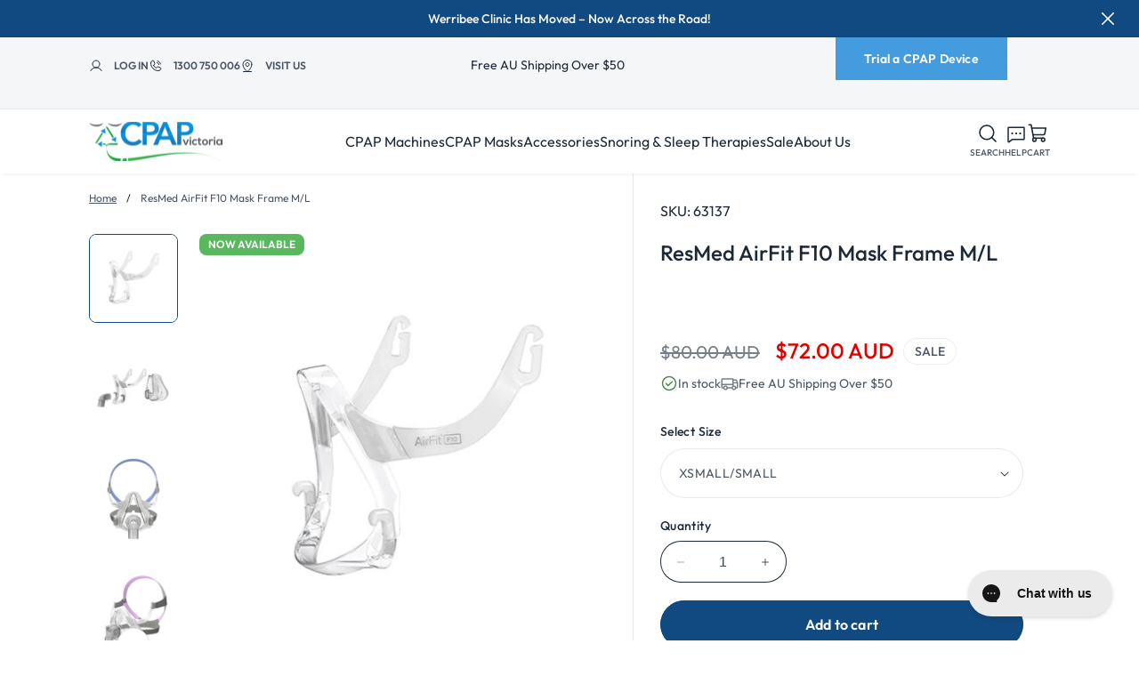

--- FILE ---
content_type: text/html; charset=utf-8
request_url: https://cpapvictoria.com.au/products/airfit-f10-full-face-mask-frame-only
body_size: 107238
content:
<!doctype html>
<html class="no-js" lang="en">
  <head>
    <meta charset="utf-8">
    <meta http-equiv="X-UA-Compatible" content="IE=edge">
    <meta name="viewport" content="width=device-width,initial-scale=1">
    <meta name="theme-color" content="">
    <meta name="google-site-verification" content="yHa77Q1YNfubWgC2ywVJbenCfgTVFMwXWF7NkmO-1DE">
    <link rel="canonical" href="https://cpapvictoria.com.au/products/airfit-f10-full-face-mask-frame-only">
    
    <script>
      // document.addEventListener("DOMContentLoaded", function() {

      //     if (document.body.classList.contains('template-collection')) {

      //         var canonicalUrl = window.location.origin + window.location.pathname;


      //         function updatePaginationLinks() {
      //             var urlParams = new URLSearchParams(window.location.search);
      //             var page = urlParams.get('page');
      //             var fullCanonicalUrl = page ? canonicalUrl + '?page=' + page : canonicalUrl;

      //             setLinkTag('canonical', fullCanonicalUrl);

      //             if (page) {
      //                 var nextPage = getNextPage();
      //                 var prevPage = getPrevPage();

      //                 if (nextPage) {
      //                     setLinkTag('next', canonicalUrl + '?page=' + nextPage);
      //                 }
      //                 if (prevPage) {
      //                     setLinkTag('prev', canonicalUrl + '?page=' + prevPage);
      //                 }
      //             } else {

      //                 clearLinkTag('next');
      //                 clearLinkTag('prev');
      //             }
      //         }


      //         function setLinkTag(rel, href) {
      //             var link = document.querySelector('link[rel="' + rel + '"]');
      //             if (!link) {
      //                 link = document.createElement('link');
      //                 link.rel = rel;
      //                 document.head.appendChild(link);
      //             }
      //             link.href = href;
      //         }


      //         function clearLinkTag(rel) {
      //             var link = document.querySelector('link[rel="' + rel + '"]');
      //             if (link) {
      //                 document.head.removeChild(link);
      //             }
      //         }


      //         function getNextPage() {
      //             var nextLink = document.querySelector('.pagination__item--prev a');
      //             return nextLink ? new URL(nextLink.href).searchParams.get('page') : null;
      //         }


      //         function getPrevPage() {
      //             var prevLink = document.querySelector('.pagination__item--next a');
      //             return prevLink ? new URL(prevLink.href).searchParams.get('page') : null;
      //         }


      //         updatePaginationLinks();


      //         document.querySelectorAll('.pagination__item a').forEach(function(link) {
      //             link.addEventListener('click', function(event) {
      //                 var page = new URL(link.href).searchParams.get('page');
      //                 if (page) {
      //                     event.preventDefault();
      //                     setTimeout(function() {
      //                         window.location.href = canonicalUrl + '?page=' + page;
      //                     }, 3000);
      //                 }
      //             });
      //         });


      //         function checkUrlChange() {
      //             var lastUrl = window.location.href;
      //             setInterval(function() {
      //                 if (window.location.href !== lastUrl) {
      //                     lastUrl = window.location.href;

      //                     location.reload();
      //                 }
      //             }, 1000);
      //         }


      //         checkUrlChange();
      //     }
      // });
    </script>

    <!-- Google Tag Manager -->
    <script>
      (function(w,d,s,l,i){w[l]=w[l]||[];w[l].push({'gtm.start':
      new Date().getTime(),event:'gtm.js'});var f=d.getElementsByTagName(s)[0],
      j=d.createElement(s),dl=l!='dataLayer'?'&l='+l:'';j.async=true;j.src=
      'https://www.googletagmanager.com/gtm.js?id='+i+dl;f.parentNode.insertBefore(j,f);
      })(window,document,'script','dataLayer','GTM-P46CR8ZL');
    </script>
    <!-- End Google Tag Manager -->

    <!-- Google tag (gtag.js) -->
    <script async src="https://www.googletagmanager.com/gtag/js?id=AW-1015533063"></script>
    <script>
      window.dataLayer = window.dataLayer || [];
      function gtag(){dataLayer.push(arguments);}
      gtag('js', new Date());

      gtag('config', 'AW-1015533063');
    </script><link rel="icon" type="image/png" href="//cpapvictoria.com.au/cdn/shop/files/favicon-32x32.png?crop=center&height=32&v=1614330626&width=32"><link rel="preconnect" href="https://fonts.shopifycdn.com" crossorigin><title>
      ResMed AirFit F10 Mask Frame M/L

    </title>

    
      <meta name="description" content="The Frame for AirFit F10 Full Face Mask is suitable with the following ResMed masks: Airfit F10 full face mask Airfit F10 full face mask for HER  The AirFit™F10 and the AirFit™ F10 For Her come packaged with two different sizes. These are XSMALL/SMALL and MEDIUM/LARGE. Please Note: This product is a single frame in the">
    

    

<meta property="og:site_name" content="CPAP Victoria">
<meta property="og:url" content="https://cpapvictoria.com.au/products/airfit-f10-full-face-mask-frame-only">
<meta property="og:title" content="ResMed AirFit F10 Mask Frame M/L">
<meta property="og:type" content="product">
<meta property="og:description" content="The Frame for AirFit F10 Full Face Mask is suitable with the following ResMed masks: Airfit F10 full face mask Airfit F10 full face mask for HER  The AirFit™F10 and the AirFit™ F10 For Her come packaged with two different sizes. These are XSMALL/SMALL and MEDIUM/LARGE. Please Note: This product is a single frame in the"><meta property="og:image" content="http://cpapvictoria.com.au/cdn/shop/products/cpap_vic_f10_frame.jpg?v=1571718890">
  <meta property="og:image:secure_url" content="https://cpapvictoria.com.au/cdn/shop/products/cpap_vic_f10_frame.jpg?v=1571718890">
  <meta property="og:image:width" content="1000">
  <meta property="og:image:height" content="1000"><meta property="og:price:amount" content="72.00">
  <meta property="og:price:currency" content="AUD"><meta name="twitter:card" content="summary_large_image">
<meta name="twitter:title" content="ResMed AirFit F10 Mask Frame M/L">
<meta name="twitter:description" content="The Frame for AirFit F10 Full Face Mask is suitable with the following ResMed masks: Airfit F10 full face mask Airfit F10 full face mask for HER  The AirFit™F10 and the AirFit™ F10 For Her come packaged with two different sizes. These are XSMALL/SMALL and MEDIUM/LARGE. Please Note: This product is a single frame in the">


    <script src="//cpapvictoria.com.au/cdn/shop/t/230/assets/swiper.min.js?v=115785340122829458061728623363" defer="defer"></script>
    <script src="//cpapvictoria.com.au/cdn/shop/t/230/assets/constants.js?v=58251544750838685771728623363" defer="defer"></script>
    <script src="//cpapvictoria.com.au/cdn/shop/t/230/assets/pubsub.js?v=158357773527763999511728623363" defer="defer"></script>
    <script src="//cpapvictoria.com.au/cdn/shop/t/230/assets/global.js?v=14061655109926478191744856797" defer="defer"></script><script src="//cpapvictoria.com.au/cdn/shop/t/230/assets/animations.js?v=88693664871331136111728623363" defer="defer"></script><script>window.performance && window.performance.mark && window.performance.mark('shopify.content_for_header.start');</script><meta name="facebook-domain-verification" content="pwq214ycd7acyezxvqjg57u49otg90">
<meta id="shopify-digital-wallet" name="shopify-digital-wallet" content="/25262063721/digital_wallets/dialog">
<meta name="shopify-checkout-api-token" content="580080bc4415395c48c2c1f5dcb98717">
<meta id="in-context-paypal-metadata" data-shop-id="25262063721" data-venmo-supported="false" data-environment="production" data-locale="en_US" data-paypal-v4="true" data-currency="AUD">
<link rel="alternate" type="application/json+oembed" href="https://cpapvictoria.com.au/products/airfit-f10-full-face-mask-frame-only.oembed">
<script async="async" src="/checkouts/internal/preloads.js?locale=en-AU"></script>
<link rel="preconnect" href="https://shop.app" crossorigin="anonymous">
<script async="async" src="https://shop.app/checkouts/internal/preloads.js?locale=en-AU&shop_id=25262063721" crossorigin="anonymous"></script>
<script id="apple-pay-shop-capabilities" type="application/json">{"shopId":25262063721,"countryCode":"AU","currencyCode":"AUD","merchantCapabilities":["supports3DS"],"merchantId":"gid:\/\/shopify\/Shop\/25262063721","merchantName":"CPAP Victoria","requiredBillingContactFields":["postalAddress","email","phone"],"requiredShippingContactFields":["postalAddress","email","phone"],"shippingType":"shipping","supportedNetworks":["visa","masterCard","amex","jcb"],"total":{"type":"pending","label":"CPAP Victoria","amount":"1.00"},"shopifyPaymentsEnabled":true,"supportsSubscriptions":true}</script>
<script id="shopify-features" type="application/json">{"accessToken":"580080bc4415395c48c2c1f5dcb98717","betas":["rich-media-storefront-analytics"],"domain":"cpapvictoria.com.au","predictiveSearch":true,"shopId":25262063721,"locale":"en"}</script>
<script>var Shopify = Shopify || {};
Shopify.shop = "c-p-a-p.myshopify.com";
Shopify.locale = "en";
Shopify.currency = {"active":"AUD","rate":"1.0"};
Shopify.country = "AU";
Shopify.theme = {"name":"Development - Plutocracy 11\/10","id":171571478838,"schema_name":"Dawn","schema_version":"12.0.0","theme_store_id":887,"role":"main"};
Shopify.theme.handle = "null";
Shopify.theme.style = {"id":null,"handle":null};
Shopify.cdnHost = "cpapvictoria.com.au/cdn";
Shopify.routes = Shopify.routes || {};
Shopify.routes.root = "/";</script>
<script type="module">!function(o){(o.Shopify=o.Shopify||{}).modules=!0}(window);</script>
<script>!function(o){function n(){var o=[];function n(){o.push(Array.prototype.slice.apply(arguments))}return n.q=o,n}var t=o.Shopify=o.Shopify||{};t.loadFeatures=n(),t.autoloadFeatures=n()}(window);</script>
<script>
  window.ShopifyPay = window.ShopifyPay || {};
  window.ShopifyPay.apiHost = "shop.app\/pay";
  window.ShopifyPay.redirectState = null;
</script>
<script id="shop-js-analytics" type="application/json">{"pageType":"product"}</script>
<script defer="defer" async type="module" src="//cpapvictoria.com.au/cdn/shopifycloud/shop-js/modules/v2/client.init-shop-cart-sync_C5BV16lS.en.esm.js"></script>
<script defer="defer" async type="module" src="//cpapvictoria.com.au/cdn/shopifycloud/shop-js/modules/v2/chunk.common_CygWptCX.esm.js"></script>
<script type="module">
  await import("//cpapvictoria.com.au/cdn/shopifycloud/shop-js/modules/v2/client.init-shop-cart-sync_C5BV16lS.en.esm.js");
await import("//cpapvictoria.com.au/cdn/shopifycloud/shop-js/modules/v2/chunk.common_CygWptCX.esm.js");

  window.Shopify.SignInWithShop?.initShopCartSync?.({"fedCMEnabled":true,"windoidEnabled":true});

</script>
<script>
  window.Shopify = window.Shopify || {};
  if (!window.Shopify.featureAssets) window.Shopify.featureAssets = {};
  window.Shopify.featureAssets['shop-js'] = {"shop-cart-sync":["modules/v2/client.shop-cart-sync_ZFArdW7E.en.esm.js","modules/v2/chunk.common_CygWptCX.esm.js"],"init-fed-cm":["modules/v2/client.init-fed-cm_CmiC4vf6.en.esm.js","modules/v2/chunk.common_CygWptCX.esm.js"],"shop-button":["modules/v2/client.shop-button_tlx5R9nI.en.esm.js","modules/v2/chunk.common_CygWptCX.esm.js"],"shop-cash-offers":["modules/v2/client.shop-cash-offers_DOA2yAJr.en.esm.js","modules/v2/chunk.common_CygWptCX.esm.js","modules/v2/chunk.modal_D71HUcav.esm.js"],"init-windoid":["modules/v2/client.init-windoid_sURxWdc1.en.esm.js","modules/v2/chunk.common_CygWptCX.esm.js"],"shop-toast-manager":["modules/v2/client.shop-toast-manager_ClPi3nE9.en.esm.js","modules/v2/chunk.common_CygWptCX.esm.js"],"init-shop-email-lookup-coordinator":["modules/v2/client.init-shop-email-lookup-coordinator_B8hsDcYM.en.esm.js","modules/v2/chunk.common_CygWptCX.esm.js"],"init-shop-cart-sync":["modules/v2/client.init-shop-cart-sync_C5BV16lS.en.esm.js","modules/v2/chunk.common_CygWptCX.esm.js"],"avatar":["modules/v2/client.avatar_BTnouDA3.en.esm.js"],"pay-button":["modules/v2/client.pay-button_FdsNuTd3.en.esm.js","modules/v2/chunk.common_CygWptCX.esm.js"],"init-customer-accounts":["modules/v2/client.init-customer-accounts_DxDtT_ad.en.esm.js","modules/v2/client.shop-login-button_C5VAVYt1.en.esm.js","modules/v2/chunk.common_CygWptCX.esm.js","modules/v2/chunk.modal_D71HUcav.esm.js"],"init-shop-for-new-customer-accounts":["modules/v2/client.init-shop-for-new-customer-accounts_ChsxoAhi.en.esm.js","modules/v2/client.shop-login-button_C5VAVYt1.en.esm.js","modules/v2/chunk.common_CygWptCX.esm.js","modules/v2/chunk.modal_D71HUcav.esm.js"],"shop-login-button":["modules/v2/client.shop-login-button_C5VAVYt1.en.esm.js","modules/v2/chunk.common_CygWptCX.esm.js","modules/v2/chunk.modal_D71HUcav.esm.js"],"init-customer-accounts-sign-up":["modules/v2/client.init-customer-accounts-sign-up_CPSyQ0Tj.en.esm.js","modules/v2/client.shop-login-button_C5VAVYt1.en.esm.js","modules/v2/chunk.common_CygWptCX.esm.js","modules/v2/chunk.modal_D71HUcav.esm.js"],"shop-follow-button":["modules/v2/client.shop-follow-button_Cva4Ekp9.en.esm.js","modules/v2/chunk.common_CygWptCX.esm.js","modules/v2/chunk.modal_D71HUcav.esm.js"],"checkout-modal":["modules/v2/client.checkout-modal_BPM8l0SH.en.esm.js","modules/v2/chunk.common_CygWptCX.esm.js","modules/v2/chunk.modal_D71HUcav.esm.js"],"lead-capture":["modules/v2/client.lead-capture_Bi8yE_yS.en.esm.js","modules/v2/chunk.common_CygWptCX.esm.js","modules/v2/chunk.modal_D71HUcav.esm.js"],"shop-login":["modules/v2/client.shop-login_D6lNrXab.en.esm.js","modules/v2/chunk.common_CygWptCX.esm.js","modules/v2/chunk.modal_D71HUcav.esm.js"],"payment-terms":["modules/v2/client.payment-terms_CZxnsJam.en.esm.js","modules/v2/chunk.common_CygWptCX.esm.js","modules/v2/chunk.modal_D71HUcav.esm.js"]};
</script>
<script>(function() {
  var isLoaded = false;
  function asyncLoad() {
    if (isLoaded) return;
    isLoaded = true;
    var urls = ["https:\/\/sfdr.co\/sfdr.js?sid=33669\u0026shop=c-p-a-p.myshopify.com","https:\/\/cdn.thecreativer.com\/js\/storepickup.js?v=1.05\u0026shop=c-p-a-p.myshopify.com","https:\/\/config.gorgias.chat\/bundle-loader\/01GYCBYY5SHK4ZNVBP9Q59KZ9S?source=shopify1click\u0026shop=c-p-a-p.myshopify.com","https:\/\/cdn-bundler.nice-team.net\/app\/js\/bundler.js?shop=c-p-a-p.myshopify.com","https:\/\/admin.revenuehunt.com\/embed.js?shop=c-p-a-p.myshopify.com","https:\/\/cdn.roseperl.com\/storelocator-prod\/setting\/c-p-a-p-1750220608.js?shop=c-p-a-p.myshopify.com","https:\/\/cdn.roseperl.com\/storelocator-prod\/wtb\/c-p-a-p-1750220609.js?shop=c-p-a-p.myshopify.com","https:\/\/cdn.roseperl.com\/storelocator-prod\/stockist-form\/c-p-a-p-1750220610.js?shop=c-p-a-p.myshopify.com","https:\/\/cdn.9gtb.com\/loader.js?g_cvt_id=aa0ac21f-78e7-420a-9e53-fbd9c4fd5700\u0026shop=c-p-a-p.myshopify.com"];
    for (var i = 0; i < urls.length; i++) {
      var s = document.createElement('script');
      s.type = 'text/javascript';
      s.async = true;
      s.src = urls[i];
      var x = document.getElementsByTagName('script')[0];
      x.parentNode.insertBefore(s, x);
    }
  };
  if(window.attachEvent) {
    window.attachEvent('onload', asyncLoad);
  } else {
    window.addEventListener('load', asyncLoad, false);
  }
})();</script>
<script id="__st">var __st={"a":25262063721,"offset":39600,"reqid":"a1696986-a366-49a4-bc43-73550765106f-1768746817","pageurl":"cpapvictoria.com.au\/products\/airfit-f10-full-face-mask-frame-only","u":"aa43270360c6","p":"product","rtyp":"product","rid":3675571421289};</script>
<script>window.ShopifyPaypalV4VisibilityTracking = true;</script>
<script id="captcha-bootstrap">!function(){'use strict';const t='contact',e='account',n='new_comment',o=[[t,t],['blogs',n],['comments',n],[t,'customer']],c=[[e,'customer_login'],[e,'guest_login'],[e,'recover_customer_password'],[e,'create_customer']],r=t=>t.map((([t,e])=>`form[action*='/${t}']:not([data-nocaptcha='true']) input[name='form_type'][value='${e}']`)).join(','),a=t=>()=>t?[...document.querySelectorAll(t)].map((t=>t.form)):[];function s(){const t=[...o],e=r(t);return a(e)}const i='password',u='form_key',d=['recaptcha-v3-token','g-recaptcha-response','h-captcha-response',i],f=()=>{try{return window.sessionStorage}catch{return}},m='__shopify_v',_=t=>t.elements[u];function p(t,e,n=!1){try{const o=window.sessionStorage,c=JSON.parse(o.getItem(e)),{data:r}=function(t){const{data:e,action:n}=t;return t[m]||n?{data:e,action:n}:{data:t,action:n}}(c);for(const[e,n]of Object.entries(r))t.elements[e]&&(t.elements[e].value=n);n&&o.removeItem(e)}catch(o){console.error('form repopulation failed',{error:o})}}const l='form_type',E='cptcha';function T(t){t.dataset[E]=!0}const w=window,h=w.document,L='Shopify',v='ce_forms',y='captcha';let A=!1;((t,e)=>{const n=(g='f06e6c50-85a8-45c8-87d0-21a2b65856fe',I='https://cdn.shopify.com/shopifycloud/storefront-forms-hcaptcha/ce_storefront_forms_captcha_hcaptcha.v1.5.2.iife.js',D={infoText:'Protected by hCaptcha',privacyText:'Privacy',termsText:'Terms'},(t,e,n)=>{const o=w[L][v],c=o.bindForm;if(c)return c(t,g,e,D).then(n);var r;o.q.push([[t,g,e,D],n]),r=I,A||(h.body.append(Object.assign(h.createElement('script'),{id:'captcha-provider',async:!0,src:r})),A=!0)});var g,I,D;w[L]=w[L]||{},w[L][v]=w[L][v]||{},w[L][v].q=[],w[L][y]=w[L][y]||{},w[L][y].protect=function(t,e){n(t,void 0,e),T(t)},Object.freeze(w[L][y]),function(t,e,n,w,h,L){const[v,y,A,g]=function(t,e,n){const i=e?o:[],u=t?c:[],d=[...i,...u],f=r(d),m=r(i),_=r(d.filter((([t,e])=>n.includes(e))));return[a(f),a(m),a(_),s()]}(w,h,L),I=t=>{const e=t.target;return e instanceof HTMLFormElement?e:e&&e.form},D=t=>v().includes(t);t.addEventListener('submit',(t=>{const e=I(t);if(!e)return;const n=D(e)&&!e.dataset.hcaptchaBound&&!e.dataset.recaptchaBound,o=_(e),c=g().includes(e)&&(!o||!o.value);(n||c)&&t.preventDefault(),c&&!n&&(function(t){try{if(!f())return;!function(t){const e=f();if(!e)return;const n=_(t);if(!n)return;const o=n.value;o&&e.removeItem(o)}(t);const e=Array.from(Array(32),(()=>Math.random().toString(36)[2])).join('');!function(t,e){_(t)||t.append(Object.assign(document.createElement('input'),{type:'hidden',name:u})),t.elements[u].value=e}(t,e),function(t,e){const n=f();if(!n)return;const o=[...t.querySelectorAll(`input[type='${i}']`)].map((({name:t})=>t)),c=[...d,...o],r={};for(const[a,s]of new FormData(t).entries())c.includes(a)||(r[a]=s);n.setItem(e,JSON.stringify({[m]:1,action:t.action,data:r}))}(t,e)}catch(e){console.error('failed to persist form',e)}}(e),e.submit())}));const S=(t,e)=>{t&&!t.dataset[E]&&(n(t,e.some((e=>e===t))),T(t))};for(const o of['focusin','change'])t.addEventListener(o,(t=>{const e=I(t);D(e)&&S(e,y())}));const B=e.get('form_key'),M=e.get(l),P=B&&M;t.addEventListener('DOMContentLoaded',(()=>{const t=y();if(P)for(const e of t)e.elements[l].value===M&&p(e,B);[...new Set([...A(),...v().filter((t=>'true'===t.dataset.shopifyCaptcha))])].forEach((e=>S(e,t)))}))}(h,new URLSearchParams(w.location.search),n,t,e,['guest_login'])})(!0,!0)}();</script>
<script integrity="sha256-4kQ18oKyAcykRKYeNunJcIwy7WH5gtpwJnB7kiuLZ1E=" data-source-attribution="shopify.loadfeatures" defer="defer" src="//cpapvictoria.com.au/cdn/shopifycloud/storefront/assets/storefront/load_feature-a0a9edcb.js" crossorigin="anonymous"></script>
<script crossorigin="anonymous" defer="defer" src="//cpapvictoria.com.au/cdn/shopifycloud/storefront/assets/shopify_pay/storefront-65b4c6d7.js?v=20250812"></script>
<script data-source-attribution="shopify.dynamic_checkout.dynamic.init">var Shopify=Shopify||{};Shopify.PaymentButton=Shopify.PaymentButton||{isStorefrontPortableWallets:!0,init:function(){window.Shopify.PaymentButton.init=function(){};var t=document.createElement("script");t.src="https://cpapvictoria.com.au/cdn/shopifycloud/portable-wallets/latest/portable-wallets.en.js",t.type="module",document.head.appendChild(t)}};
</script>
<script data-source-attribution="shopify.dynamic_checkout.buyer_consent">
  function portableWalletsHideBuyerConsent(e){var t=document.getElementById("shopify-buyer-consent"),n=document.getElementById("shopify-subscription-policy-button");t&&n&&(t.classList.add("hidden"),t.setAttribute("aria-hidden","true"),n.removeEventListener("click",e))}function portableWalletsShowBuyerConsent(e){var t=document.getElementById("shopify-buyer-consent"),n=document.getElementById("shopify-subscription-policy-button");t&&n&&(t.classList.remove("hidden"),t.removeAttribute("aria-hidden"),n.addEventListener("click",e))}window.Shopify?.PaymentButton&&(window.Shopify.PaymentButton.hideBuyerConsent=portableWalletsHideBuyerConsent,window.Shopify.PaymentButton.showBuyerConsent=portableWalletsShowBuyerConsent);
</script>
<script data-source-attribution="shopify.dynamic_checkout.cart.bootstrap">document.addEventListener("DOMContentLoaded",(function(){function t(){return document.querySelector("shopify-accelerated-checkout-cart, shopify-accelerated-checkout")}if(t())Shopify.PaymentButton.init();else{new MutationObserver((function(e,n){t()&&(Shopify.PaymentButton.init(),n.disconnect())})).observe(document.body,{childList:!0,subtree:!0})}}));
</script>
<link id="shopify-accelerated-checkout-styles" rel="stylesheet" media="screen" href="https://cpapvictoria.com.au/cdn/shopifycloud/portable-wallets/latest/accelerated-checkout-backwards-compat.css" crossorigin="anonymous">
<style id="shopify-accelerated-checkout-cart">
        #shopify-buyer-consent {
  margin-top: 1em;
  display: inline-block;
  width: 100%;
}

#shopify-buyer-consent.hidden {
  display: none;
}

#shopify-subscription-policy-button {
  background: none;
  border: none;
  padding: 0;
  text-decoration: underline;
  font-size: inherit;
  cursor: pointer;
}

#shopify-subscription-policy-button::before {
  box-shadow: none;
}

      </style>
<script id="sections-script" data-sections="header" defer="defer" src="//cpapvictoria.com.au/cdn/shop/t/230/compiled_assets/scripts.js?348641"></script>
<script>window.performance && window.performance.mark && window.performance.mark('shopify.content_for_header.end');</script>

    <link href="//cpapvictoria.com.au/cdn/shop/t/230/assets/swiper.min.css?v=59297239736063864381728623363" rel="stylesheet" type="text/css" media="all" />
    


<style data-shopify>
  @font-face {
    font-family: 'Outfit';
    src: url(//cpapvictoria.com.au/cdn/shop/t/230/assets/Outfit-Bold.ttf?v=162679014670146673811728623363) format('truetype'); /* Safari, Android, iOS */
    src: url(//cpapvictoria.com.au/cdn/shop/t/230/assets/Outfit-Bold.eot?v=12071286760784787591728623363), /* IE9 Compat Modes */
      url(//cpapvictoria.com.au/cdn/shop/t/230/assets/Outfit-Bold.eot?v=12071286760784787591728623363) format('embedded-opentype'), /* IE6-IE8 */
      /* url(//cpapvictoria.com.au/cdn/shop/t/230/assets/Outfit-Bold.otf?348641) format('opentype'), Open Type Font */
      url(//cpapvictoria.com.au/cdn/shop/t/230/assets/Outfit-Bold.woff?v=14705162650050066111728623363) format('woff'); /* Modern Browsers */
    font-weight: 700;
    font-style: normal;
    font-display: swap;
  }

  @font-face {
    font-family: 'Outfit';
    src: url(//cpapvictoria.com.au/cdn/shop/t/230/assets/Outfit-Medium.ttf?v=146120173340070743291728623363) format('truetype'); /* Safari, Android, iOS */
    src: url(//cpapvictoria.com.au/cdn/shop/t/230/assets/Outfit-Medium.eot?v=18017336995013467901728623363), /* IE9 Compat Modes */
      url(//cpapvictoria.com.au/cdn/shop/t/230/assets/Outfit-Medium.eot?v=18017336995013467901728623363) format('embedded-opentype'), /* IE6-IE8 */
      /* url(//cpapvictoria.com.au/cdn/shop/t/230/assets/Outfit-Medium.otf?348641) format('opentype'), Open Type Font */
      url(//cpapvictoria.com.au/cdn/shop/t/230/assets/Outfit-Medium.woff?v=119466552467243370141728623363) format('woff'); /* Modern Browsers */
    font-weight: 500;
    font-style: normal;
    font-display: swap;
  }

  @font-face {
    font-family: 'Outfit';
    src: url(//cpapvictoria.com.au/cdn/shop/t/230/assets/Outfit-Regular.ttf?v=6111082912308115101728623363) format('truetype'); /* Safari, Android, iOS */
    src: url(//cpapvictoria.com.au/cdn/shop/t/230/assets/Outfit-Regular.eot?v=60273085764524933731728623363), /* IE9 Compat Modes */
      url(//cpapvictoria.com.au/cdn/shop/t/230/assets/Outfit-Regular.eot?v=60273085764524933731728623363) format('embedded-opentype'), /* IE6-IE8 */
      /* url(//cpapvictoria.com.au/cdn/shop/t/230/assets/Outfit-Regular.otf?348641) format('opentype'), Open Type Font */
      url(//cpapvictoria.com.au/cdn/shop/t/230/assets/Outfit-Regular.woff?v=49500348426229851681728623363) format('woff'); /* Modern Browsers */
    font-weight: 400;
    font-style: normal;
    font-display: swap;
  }

  @font-face {
    font-family: 'Outfit';
    src: url(//cpapvictoria.com.au/cdn/shop/t/230/assets/Outfit-SemiBold.ttf?v=29917193353054308971728623363) format('truetype'); /* Safari, Android, iOS */
    src: url(//cpapvictoria.com.au/cdn/shop/t/230/assets/Outfit-SemiBold.eot?v=41337511149723726801728623363), /* IE9 Compat Modes */
      url(//cpapvictoria.com.au/cdn/shop/t/230/assets/Outfit-SemiBold.eot?v=41337511149723726801728623363) format('embedded-opentype'), /* IE6-IE8 */
      /* url(//cpapvictoria.com.au/cdn/shop/t/230/assets/Outfit-SemiBold.otf?348641) format('opentype'), Open Type Font */
      url(//cpapvictoria.com.au/cdn/shop/t/230/assets/Outfit-SemiBold.woff?v=37034319776278748751728623363) format('woff'); /* Modern Browsers */
    font-weight: 600;
    font-style: normal;
    font-display: swap;
  }

  @font-face {
  font-family: Nunito;
  font-weight: 400;
  font-style: normal;
  font-display: swap;
  src: url("//cpapvictoria.com.au/cdn/fonts/nunito/nunito_n4.fc49103dc396b42cae9460289072d384b6c6eb63.woff2") format("woff2"),
       url("//cpapvictoria.com.au/cdn/fonts/nunito/nunito_n4.5d26d13beeac3116db2479e64986cdeea4c8fbdd.woff") format("woff");
}

  @font-face {
  font-family: Nunito;
  font-weight: 700;
  font-style: normal;
  font-display: swap;
  src: url("//cpapvictoria.com.au/cdn/fonts/nunito/nunito_n7.37cf9b8cf43b3322f7e6e13ad2aad62ab5dc9109.woff2") format("woff2"),
       url("//cpapvictoria.com.au/cdn/fonts/nunito/nunito_n7.45cfcfadc6630011252d54d5f5a2c7c98f60d5de.woff") format("woff");
}

  @font-face {
  font-family: Nunito;
  font-weight: 400;
  font-style: italic;
  font-display: swap;
  src: url("//cpapvictoria.com.au/cdn/fonts/nunito/nunito_i4.fd53bf99043ab6c570187ed42d1b49192135de96.woff2") format("woff2"),
       url("//cpapvictoria.com.au/cdn/fonts/nunito/nunito_i4.cb3876a003a73aaae5363bb3e3e99d45ec598cc6.woff") format("woff");
}

  @font-face {
  font-family: Nunito;
  font-weight: 700;
  font-style: italic;
  font-display: swap;
  src: url("//cpapvictoria.com.au/cdn/fonts/nunito/nunito_i7.3f8ba2027bc9ceb1b1764ecab15bae73f86c4632.woff2") format("woff2"),
       url("//cpapvictoria.com.au/cdn/fonts/nunito/nunito_i7.82bfb5f86ec77ada3c9f660da22064c2e46e1469.woff") format("woff");
}

  @font-face {
  font-family: "Noto Serif";
  font-weight: 400;
  font-style: normal;
  font-display: swap;
  src: url("//cpapvictoria.com.au/cdn/fonts/noto_serif/notoserif_n4.157efcc933874b41c43d5a6a81253eedd9845384.woff2") format("woff2"),
       url("//cpapvictoria.com.au/cdn/fonts/noto_serif/notoserif_n4.e95a8b0e448c8154cafc9526753c78ba0f8e894e.woff") format("woff");
}


  
    :root,
    .color-background-1 {
      --color-background: 255,255,255;
    
      --gradient-background: #ffffff;
    

    

    --color-foreground: 29,41,54;
    --color-subtext: 76,87,100;
    --color-background-contrast: 191,191,191;
    --color-shadow: 68,156,223;
    --color-button: 68,156,223;
    --color-button-text: 255,255,255;
    --color-secondary-button: 255,255,255;
    --color-secondary-button-outline: 155,161,168;
    --color-secondary-button-text: 29,41,54;
    --color-link: 29,41,54;
    --color-badge-foreground: 29,41,54;
    --color-badge-background: 255,255,255;
    --color-badge-border: 29,41,54;
    --payment-terms-background-color: rgb(255 255 255);
    --color-border: 68,156,223;
  }
  
    
    .color-background-2 {
      --color-background: 244,246,248;
    
      --gradient-background: #f4f6f8;
    

    

    --color-foreground: 29,41,54;
    --color-subtext: 76,87,100;
    --color-background-contrast: 166,182,198;
    --color-shadow: 68,156,223;
    --color-button: 16,74,129;
    --color-button-text: 255,255,255;
    --color-secondary-button: 244,246,248;
    --color-secondary-button-outline: 155,161,168;
    --color-secondary-button-text: 29,41,54;
    --color-link: 29,41,54;
    --color-badge-foreground: 29,41,54;
    --color-badge-background: 244,246,248;
    --color-badge-border: 29,41,54;
    --payment-terms-background-color: rgb(244 246 248);
    --color-border: 230,234,238;
  }
  
    
    .color-inverse {
      --color-background: 16,74,129;
    
      --gradient-background: #104a81;
    

    

    --color-foreground: 255,255,255;
    --color-subtext: 18,18,18;
    --color-background-contrast: 19,87,152;
    --color-shadow: 68,156,223;
    --color-button: 68,156,223;
    --color-button-text: 255,255,255;
    --color-secondary-button: 16,74,129;
    --color-secondary-button-outline: 18,18,18;
    --color-secondary-button-text: 68,156,223;
    --color-link: 68,156,223;
    --color-badge-foreground: 255,255,255;
    --color-badge-background: 16,74,129;
    --color-badge-border: 255,255,255;
    --payment-terms-background-color: rgb(16 74 129);
    --color-border: 52,113,170;
  }
  
    
    .color-accent-1 {
      --color-background: 244,246,248;
    
      --gradient-background: #f4f6f8;
    

    

    --color-foreground: 255,255,255;
    --color-subtext: 18,18,18;
    --color-background-contrast: 166,182,198;
    --color-shadow: 16,74,129;
    --color-button: 16,74,129;
    --color-button-text: 255,255,255;
    --color-secondary-button: 244,246,248;
    --color-secondary-button-outline: 18,18,18;
    --color-secondary-button-text: 255,255,255;
    --color-link: 255,255,255;
    --color-badge-foreground: 255,255,255;
    --color-badge-background: 244,246,248;
    --color-badge-border: 255,255,255;
    --payment-terms-background-color: rgb(244 246 248);
    --color-border: 18,18,18;
  }
  
    
    .color-accent-2 {
      --color-background: 255,255,255;
    
      --gradient-background: #ffffff;
    

    

    --color-foreground: 76,87,100;
    --color-subtext: 255,255,255;
    --color-background-contrast: 191,191,191;
    --color-shadow: 155,161,168;
    --color-button: 16,74,129;
    --color-button-text: 255,255,255;
    --color-secondary-button: 255,255,255;
    --color-secondary-button-outline: 18,18,18;
    --color-secondary-button-text: 255,255,255;
    --color-link: 255,255,255;
    --color-badge-foreground: 76,87,100;
    --color-badge-background: 255,255,255;
    --color-badge-border: 76,87,100;
    --payment-terms-background-color: rgb(255 255 255);
    --color-border: 230,234,238;
  }
  
    
    .color-scheme-78e714f6-e92e-40d6-9f6c-58f7e6443ee2 {
      --color-background: 244,246,248;
    
      --gradient-background: #f4f6f8;
    

    

    --color-foreground: 29,41,54;
    --color-subtext: 76,87,100;
    --color-background-contrast: 166,182,198;
    --color-shadow: 68,156,223;
    --color-button: 68,156,223;
    --color-button-text: 255,255,255;
    --color-secondary-button: 244,246,248;
    --color-secondary-button-outline: 18,18,18;
    --color-secondary-button-text: 68,156,223;
    --color-link: 68,156,223;
    --color-badge-foreground: 29,41,54;
    --color-badge-background: 244,246,248;
    --color-badge-border: 29,41,54;
    --payment-terms-background-color: rgb(244 246 248);
    --color-border: 230,234,238;
  }
  
    
    .color-scheme-2d0cfbd0-6da0-444e-9784-da3571b1a70e {
      --color-background: 255,255,255;
    
      --gradient-background: #ffffff;
    

    

    --color-foreground: 29,41,54;
    --color-subtext: 76,87,100;
    --color-background-contrast: 191,191,191;
    --color-shadow: 68,156,223;
    --color-button: 16,74,129;
    --color-button-text: 255,255,255;
    --color-secondary-button: 255,255,255;
    --color-secondary-button-outline: 155,161,168;
    --color-secondary-button-text: 29,41,54;
    --color-link: 29,41,54;
    --color-badge-foreground: 29,41,54;
    --color-badge-background: 255,255,255;
    --color-badge-border: 29,41,54;
    --payment-terms-background-color: rgb(255 255 255);
    --color-border: 230,234,238;
  }
  
    
    .color-scheme-1468bca4-ad70-4495-9689-3c1c7ffc91cd {
      --color-background: 255,255,255;
    
      --gradient-background: #ffffff;
    

    

    --color-foreground: 29,41,54;
    --color-subtext: 76,87,100;
    --color-background-contrast: 191,191,191;
    --color-shadow: 0,0,0;
    --color-button: 16,74,129;
    --color-button-text: 255,255,255;
    --color-secondary-button: 255,255,255;
    --color-secondary-button-outline: 155,161,168;
    --color-secondary-button-text: 29,41,54;
    --color-link: 29,41,54;
    --color-badge-foreground: 29,41,54;
    --color-badge-background: 255,255,255;
    --color-badge-border: 29,41,54;
    --payment-terms-background-color: rgb(255 255 255);
    --color-border: 230,234,238;
  }
  

  body, .color-background-1, .color-background-2, .color-inverse, .color-accent-1, .color-accent-2, .color-scheme-78e714f6-e92e-40d6-9f6c-58f7e6443ee2, .color-scheme-2d0cfbd0-6da0-444e-9784-da3571b1a70e, .color-scheme-1468bca4-ad70-4495-9689-3c1c7ffc91cd {
    color: rgba(var(--color-foreground), 1);
    background-color: rgb(var(--color-background));
  }

  :root {
    --font-body-family: 'Outfit', sans-serif;
    --font-body-style: normal;
    --font-body-weight: 400;
    --font-body-weight-bold: 700;

    --font-body-family-secondary: Nunito, sans-serif; 

    --font-heading-family: 'Outfit', sans-serif;
    --font-heading-style: normal;
    --font-heading-weight: 400;

    --font-body-scale: 1.0;
    --font-heading-scale: 1.0;

    --media-padding: px;
    --media-border-opacity: 0.05;
    --media-border-width: 1px;
    --media-radius: 0px;
    --media-shadow-opacity: 0.0;
    --media-shadow-horizontal-offset: 0px;
    --media-shadow-vertical-offset: 4px;
    --media-shadow-blur-radius: 5px;
    --media-shadow-visible: 0;

    --page-width: 118rem;
    --page-width-margin: 0rem;

    --product-card-image-padding: 0.0rem;
    --product-card-corner-radius: 0.0rem;
    --product-card-text-alignment: center;
    --product-card-border-width: 0.0rem;
    --product-card-border-opacity: 0.1;
    --product-card-shadow-opacity: 0.0;
    --product-card-shadow-visible: 0;
    --product-card-shadow-horizontal-offset: 0.0rem;
    --product-card-shadow-vertical-offset: 0.4rem;
    --product-card-shadow-blur-radius: 0.5rem;

    --collection-card-image-padding: 0.0rem;
    --collection-card-corner-radius: 0.0rem;
    --collection-card-text-alignment: left;
    --collection-card-border-width: 0.0rem;
    --collection-card-border-opacity: 0.1;
    --collection-card-shadow-opacity: 0.0;
    --collection-card-shadow-visible: 0;
    --collection-card-shadow-horizontal-offset: 0.0rem;
    --collection-card-shadow-vertical-offset: 0.4rem;
    --collection-card-shadow-blur-radius: 0.5rem;

    --blog-card-corner-radius: 1.6rem;
    --blog-card-text-alignment: left;

    --badge-corner-radius: 4.0rem;

    --popup-border-width: 1px;
    --popup-border-opacity: 0.1;
    --popup-corner-radius: 0px;
    --popup-shadow-opacity: 0.05;
    --popup-shadow-horizontal-offset: 0px;
    --popup-shadow-vertical-offset: 4px;
    --popup-shadow-blur-radius: 5px;

    --drawer-border-width: 1px;
    --drawer-border-opacity: 0.1;
    --drawer-shadow-opacity: 0.0;
    --drawer-shadow-horizontal-offset: 0px;
    --drawer-shadow-vertical-offset: 4px;
    --drawer-shadow-blur-radius: 5px;

    --spacing-sections-desktop: 48px;
    --spacing-sections-mobile: 24px;

    --grid-desktop-vertical-spacing: 32px;
    --grid-desktop-horizontal-spacing: 24px;
    --grid-mobile-vertical-spacing: 16px;
    --grid-mobile-horizontal-spacing: 12px;

    --text-boxes-border-opacity: 0.1;
    --text-boxes-border-width: 0px;
    --text-boxes-radius: 16px;
    --text-boxes-shadow-opacity: 0.0;
    --text-boxes-shadow-visible: 0;
    --text-boxes-shadow-horizontal-offset: 0px;
    --text-boxes-shadow-vertical-offset: 4px;
    --text-boxes-shadow-blur-radius: 5px;

    --buttons-radius: 100px;
    --buttons-radius-outset: 101px;
    --buttons-border-width: 1px;
    --buttons-border-opacity: 1.0;
    --buttons-shadow-opacity: 0.0;
    --buttons-shadow-visible: 0;
    --buttons-shadow-horizontal-offset: 0px;
    --buttons-shadow-vertical-offset: 4px;
    --buttons-shadow-blur-radius: 0px;
    --buttons-border-offset: 0.3px;

    --inputs-radius: 100px;
    --inputs-border-width: 1px;
    --inputs-border-opacity: 1.0;
    --inputs-shadow-opacity: 0.0;
    --inputs-shadow-horizontal-offset: 0px;
    --inputs-margin-offset: 0px;
    --inputs-shadow-vertical-offset: 4px;
    --inputs-shadow-blur-radius: 0px;
    --inputs-radius-outset: 101px;

    --variant-pills-radius: 40px;
    --variant-pills-border-width: 0px;
    --variant-pills-border-opacity: 1.0;
    --variant-pills-shadow-opacity: 0.0;
    --variant-pills-shadow-horizontal-offset: 0px;
    --variant-pills-shadow-vertical-offset: 4px;
    --variant-pills-shadow-blur-radius: 0px;

    --color-dark-blue: #104A81;
    --color-light-blue: #449CDF;
    --color-dark-green: #3F8A46;
    --color-light-green: #59B75E;
    --color-headings: #1D2936;
    --color-bodycopy: #4C5764;
    --color-grey-backgrounds: #F4F6F8;
    --color-white: #FFFFFF;
    --color-brand-pale-blue: #7BC0FF;
    --greyscale-grey-200: #E6EAEE;
    --greyscale-grey-300: #D8DADC;
    --greyscale-grey-500: #767E87;  
    --greyscale-grey-900: #1D2936;
    --background-dark-overlay: 12, 17, 24;
    --brand-pale-blue: #7BC0FF;

    --Corners-M: 0.8rem;
    --Corners-L: 1.6rem;
    --Corners-XL: 10rem;
  }

  *,
  *::before,
  *::after {
    box-sizing: inherit;
  }

  html {
    box-sizing: border-box;
    font-size: calc(var(--font-body-scale) * 62.5%);
    height: 100%;
  }

  body {
    display: grid !important;
    grid-template-rows: auto auto 1fr auto;
    grid-template-columns: 100%;
    min-height: 100%;
    margin: 0;
    font-size: 1.4rem;
    line-height: normal;
    font-family: var(--font-body-family);
    font-style: var(--font-body-style);
    font-weight: var(--font-body-weight);
  }

  @media screen and (min-width: 750px) {
    body {
      font-size: 1.6rem;
    }
  }
</style>
    <link href="//cpapvictoria.com.au/cdn/shop/t/230/assets/base.css?v=165495908037390190951767052776" rel="stylesheet" type="text/css" media="all" />
<link rel="preload" as="font" href="//cpapvictoria.com.au/cdn/fonts/nunito/nunito_n4.fc49103dc396b42cae9460289072d384b6c6eb63.woff2" type="font/woff2" crossorigin><link rel="preload" as="font" href="//cpapvictoria.com.au/cdn/fonts/noto_serif/notoserif_n4.157efcc933874b41c43d5a6a81253eedd9845384.woff2" type="font/woff2" crossorigin><link href="//cpapvictoria.com.au/cdn/shop/t/230/assets/component-localization-form.css?v=143319823105703127341728623363" rel="stylesheet" type="text/css" media="all" />
      <script src="//cpapvictoria.com.au/cdn/shop/t/230/assets/localization-form.js?v=161644695336821385561728623363" defer="defer"></script><link
        rel="stylesheet"
        href="//cpapvictoria.com.au/cdn/shop/t/230/assets/component-predictive-search.css?v=122563745967441305051728623363"
        media="print"
        onload="this.media='all'"
      ><script>
      document.documentElement.className = document.documentElement.className.replace('no-js', 'js');
      if (Shopify.designMode) {
        document.documentElement.classList.add('shopify-design-mode');
      }
    </script>
    <script src="//cpapvictoria.com.au/cdn/shop/t/230/assets/quiz-results.js?v=97149483200475258501728623363" defer="defer"></script>

    

    <script type="text/javascript">
      (function(c,l,a,r,i,t,y){
          c[a]=c[a]||function(){(c[a].q=c[a].q||[]).push(arguments)};
          t=l.createElement(r);t.async=1;t.src="https://www.clarity.ms/tag/"+i;
          y=l.getElementsByTagName(r)[0];y.parentNode.insertBefore(t,y);
      })(window, document, "clarity", "script", "nd4zuy7a0f");
    </script>
  <script src="https://cdn.shopify.com/extensions/019bb763-7f0e-7fbe-aea8-abf26f89dfb2/revenuehunt-164/assets/embed.js" type="text/javascript" defer="defer"></script>
<script src="https://cdn.shopify.com/extensions/019ab7f4-d4f5-74c0-af5e-fb1fd3e4a61f/mercury-merchandise-search-698/assets/cart.js" type="text/javascript" defer="defer"></script>
<link href="https://cdn.shopify.com/extensions/019ab7f4-d4f5-74c0-af5e-fb1fd3e4a61f/mercury-merchandise-search-698/assets/cart.css" rel="stylesheet" type="text/css" media="all">
<link href="https://cdn.shopify.com/extensions/019b4963-c93f-7837-b26b-741ac6867160/sl-app-extension-57/assets/storelocator.css" rel="stylesheet" type="text/css" media="all">
<link href="https://monorail-edge.shopifysvc.com" rel="dns-prefetch">
<script>(function(){if ("sendBeacon" in navigator && "performance" in window) {try {var session_token_from_headers = performance.getEntriesByType('navigation')[0].serverTiming.find(x => x.name == '_s').description;} catch {var session_token_from_headers = undefined;}var session_cookie_matches = document.cookie.match(/_shopify_s=([^;]*)/);var session_token_from_cookie = session_cookie_matches && session_cookie_matches.length === 2 ? session_cookie_matches[1] : "";var session_token = session_token_from_headers || session_token_from_cookie || "";function handle_abandonment_event(e) {var entries = performance.getEntries().filter(function(entry) {return /monorail-edge.shopifysvc.com/.test(entry.name);});if (!window.abandonment_tracked && entries.length === 0) {window.abandonment_tracked = true;var currentMs = Date.now();var navigation_start = performance.timing.navigationStart;var payload = {shop_id: 25262063721,url: window.location.href,navigation_start,duration: currentMs - navigation_start,session_token,page_type: "product"};window.navigator.sendBeacon("https://monorail-edge.shopifysvc.com/v1/produce", JSON.stringify({schema_id: "online_store_buyer_site_abandonment/1.1",payload: payload,metadata: {event_created_at_ms: currentMs,event_sent_at_ms: currentMs}}));}}window.addEventListener('pagehide', handle_abandonment_event);}}());</script>
<script id="web-pixels-manager-setup">(function e(e,d,r,n,o){if(void 0===o&&(o={}),!Boolean(null===(a=null===(i=window.Shopify)||void 0===i?void 0:i.analytics)||void 0===a?void 0:a.replayQueue)){var i,a;window.Shopify=window.Shopify||{};var t=window.Shopify;t.analytics=t.analytics||{};var s=t.analytics;s.replayQueue=[],s.publish=function(e,d,r){return s.replayQueue.push([e,d,r]),!0};try{self.performance.mark("wpm:start")}catch(e){}var l=function(){var e={modern:/Edge?\/(1{2}[4-9]|1[2-9]\d|[2-9]\d{2}|\d{4,})\.\d+(\.\d+|)|Firefox\/(1{2}[4-9]|1[2-9]\d|[2-9]\d{2}|\d{4,})\.\d+(\.\d+|)|Chrom(ium|e)\/(9{2}|\d{3,})\.\d+(\.\d+|)|(Maci|X1{2}).+ Version\/(15\.\d+|(1[6-9]|[2-9]\d|\d{3,})\.\d+)([,.]\d+|)( \(\w+\)|)( Mobile\/\w+|) Safari\/|Chrome.+OPR\/(9{2}|\d{3,})\.\d+\.\d+|(CPU[ +]OS|iPhone[ +]OS|CPU[ +]iPhone|CPU IPhone OS|CPU iPad OS)[ +]+(15[._]\d+|(1[6-9]|[2-9]\d|\d{3,})[._]\d+)([._]\d+|)|Android:?[ /-](13[3-9]|1[4-9]\d|[2-9]\d{2}|\d{4,})(\.\d+|)(\.\d+|)|Android.+Firefox\/(13[5-9]|1[4-9]\d|[2-9]\d{2}|\d{4,})\.\d+(\.\d+|)|Android.+Chrom(ium|e)\/(13[3-9]|1[4-9]\d|[2-9]\d{2}|\d{4,})\.\d+(\.\d+|)|SamsungBrowser\/([2-9]\d|\d{3,})\.\d+/,legacy:/Edge?\/(1[6-9]|[2-9]\d|\d{3,})\.\d+(\.\d+|)|Firefox\/(5[4-9]|[6-9]\d|\d{3,})\.\d+(\.\d+|)|Chrom(ium|e)\/(5[1-9]|[6-9]\d|\d{3,})\.\d+(\.\d+|)([\d.]+$|.*Safari\/(?![\d.]+ Edge\/[\d.]+$))|(Maci|X1{2}).+ Version\/(10\.\d+|(1[1-9]|[2-9]\d|\d{3,})\.\d+)([,.]\d+|)( \(\w+\)|)( Mobile\/\w+|) Safari\/|Chrome.+OPR\/(3[89]|[4-9]\d|\d{3,})\.\d+\.\d+|(CPU[ +]OS|iPhone[ +]OS|CPU[ +]iPhone|CPU IPhone OS|CPU iPad OS)[ +]+(10[._]\d+|(1[1-9]|[2-9]\d|\d{3,})[._]\d+)([._]\d+|)|Android:?[ /-](13[3-9]|1[4-9]\d|[2-9]\d{2}|\d{4,})(\.\d+|)(\.\d+|)|Mobile Safari.+OPR\/([89]\d|\d{3,})\.\d+\.\d+|Android.+Firefox\/(13[5-9]|1[4-9]\d|[2-9]\d{2}|\d{4,})\.\d+(\.\d+|)|Android.+Chrom(ium|e)\/(13[3-9]|1[4-9]\d|[2-9]\d{2}|\d{4,})\.\d+(\.\d+|)|Android.+(UC? ?Browser|UCWEB|U3)[ /]?(15\.([5-9]|\d{2,})|(1[6-9]|[2-9]\d|\d{3,})\.\d+)\.\d+|SamsungBrowser\/(5\.\d+|([6-9]|\d{2,})\.\d+)|Android.+MQ{2}Browser\/(14(\.(9|\d{2,})|)|(1[5-9]|[2-9]\d|\d{3,})(\.\d+|))(\.\d+|)|K[Aa][Ii]OS\/(3\.\d+|([4-9]|\d{2,})\.\d+)(\.\d+|)/},d=e.modern,r=e.legacy,n=navigator.userAgent;return n.match(d)?"modern":n.match(r)?"legacy":"unknown"}(),u="modern"===l?"modern":"legacy",c=(null!=n?n:{modern:"",legacy:""})[u],f=function(e){return[e.baseUrl,"/wpm","/b",e.hashVersion,"modern"===e.buildTarget?"m":"l",".js"].join("")}({baseUrl:d,hashVersion:r,buildTarget:u}),m=function(e){var d=e.version,r=e.bundleTarget,n=e.surface,o=e.pageUrl,i=e.monorailEndpoint;return{emit:function(e){var a=e.status,t=e.errorMsg,s=(new Date).getTime(),l=JSON.stringify({metadata:{event_sent_at_ms:s},events:[{schema_id:"web_pixels_manager_load/3.1",payload:{version:d,bundle_target:r,page_url:o,status:a,surface:n,error_msg:t},metadata:{event_created_at_ms:s}}]});if(!i)return console&&console.warn&&console.warn("[Web Pixels Manager] No Monorail endpoint provided, skipping logging."),!1;try{return self.navigator.sendBeacon.bind(self.navigator)(i,l)}catch(e){}var u=new XMLHttpRequest;try{return u.open("POST",i,!0),u.setRequestHeader("Content-Type","text/plain"),u.send(l),!0}catch(e){return console&&console.warn&&console.warn("[Web Pixels Manager] Got an unhandled error while logging to Monorail."),!1}}}}({version:r,bundleTarget:l,surface:e.surface,pageUrl:self.location.href,monorailEndpoint:e.monorailEndpoint});try{o.browserTarget=l,function(e){var d=e.src,r=e.async,n=void 0===r||r,o=e.onload,i=e.onerror,a=e.sri,t=e.scriptDataAttributes,s=void 0===t?{}:t,l=document.createElement("script"),u=document.querySelector("head"),c=document.querySelector("body");if(l.async=n,l.src=d,a&&(l.integrity=a,l.crossOrigin="anonymous"),s)for(var f in s)if(Object.prototype.hasOwnProperty.call(s,f))try{l.dataset[f]=s[f]}catch(e){}if(o&&l.addEventListener("load",o),i&&l.addEventListener("error",i),u)u.appendChild(l);else{if(!c)throw new Error("Did not find a head or body element to append the script");c.appendChild(l)}}({src:f,async:!0,onload:function(){if(!function(){var e,d;return Boolean(null===(d=null===(e=window.Shopify)||void 0===e?void 0:e.analytics)||void 0===d?void 0:d.initialized)}()){var d=window.webPixelsManager.init(e)||void 0;if(d){var r=window.Shopify.analytics;r.replayQueue.forEach((function(e){var r=e[0],n=e[1],o=e[2];d.publishCustomEvent(r,n,o)})),r.replayQueue=[],r.publish=d.publishCustomEvent,r.visitor=d.visitor,r.initialized=!0}}},onerror:function(){return m.emit({status:"failed",errorMsg:"".concat(f," has failed to load")})},sri:function(e){var d=/^sha384-[A-Za-z0-9+/=]+$/;return"string"==typeof e&&d.test(e)}(c)?c:"",scriptDataAttributes:o}),m.emit({status:"loading"})}catch(e){m.emit({status:"failed",errorMsg:(null==e?void 0:e.message)||"Unknown error"})}}})({shopId: 25262063721,storefrontBaseUrl: "https://cpapvictoria.com.au",extensionsBaseUrl: "https://extensions.shopifycdn.com/cdn/shopifycloud/web-pixels-manager",monorailEndpoint: "https://monorail-edge.shopifysvc.com/unstable/produce_batch",surface: "storefront-renderer",enabledBetaFlags: ["2dca8a86"],webPixelsConfigList: [{"id":"2111504694","configuration":"{\"accountID\":\"Nwg5zi\",\"webPixelConfig\":\"eyJlbmFibGVBZGRlZFRvQ2FydEV2ZW50cyI6IHRydWV9\"}","eventPayloadVersion":"v1","runtimeContext":"STRICT","scriptVersion":"524f6c1ee37bacdca7657a665bdca589","type":"APP","apiClientId":123074,"privacyPurposes":["ANALYTICS","MARKETING"],"dataSharingAdjustments":{"protectedCustomerApprovalScopes":["read_customer_address","read_customer_email","read_customer_name","read_customer_personal_data","read_customer_phone"]}},{"id":"1288798518","configuration":"{\"store_id\":\"33669\"}","eventPayloadVersion":"v1","runtimeContext":"STRICT","scriptVersion":"78620b807a4780e461f22abf187ebcc5","type":"APP","apiClientId":210101,"privacyPurposes":["ANALYTICS"],"dataSharingAdjustments":{"protectedCustomerApprovalScopes":["read_customer_personal_data"]}},{"id":"791806262","configuration":"{\"config\":\"{\\\"pixel_id\\\":\\\"G-D24LXW6EEJ\\\",\\\"gtag_events\\\":[{\\\"type\\\":\\\"purchase\\\",\\\"action_label\\\":\\\"G-D24LXW6EEJ\\\"},{\\\"type\\\":\\\"page_view\\\",\\\"action_label\\\":\\\"G-D24LXW6EEJ\\\"},{\\\"type\\\":\\\"view_item\\\",\\\"action_label\\\":\\\"G-D24LXW6EEJ\\\"},{\\\"type\\\":\\\"search\\\",\\\"action_label\\\":\\\"G-D24LXW6EEJ\\\"},{\\\"type\\\":\\\"add_to_cart\\\",\\\"action_label\\\":\\\"G-D24LXW6EEJ\\\"},{\\\"type\\\":\\\"begin_checkout\\\",\\\"action_label\\\":\\\"G-D24LXW6EEJ\\\"},{\\\"type\\\":\\\"add_payment_info\\\",\\\"action_label\\\":\\\"G-D24LXW6EEJ\\\"}],\\\"enable_monitoring_mode\\\":false}\"}","eventPayloadVersion":"v1","runtimeContext":"OPEN","scriptVersion":"b2a88bafab3e21179ed38636efcd8a93","type":"APP","apiClientId":1780363,"privacyPurposes":[],"dataSharingAdjustments":{"protectedCustomerApprovalScopes":["read_customer_address","read_customer_email","read_customer_name","read_customer_personal_data","read_customer_phone"]}},{"id":"400195894","configuration":"{\"pixel_id\":\"731421345575376\",\"pixel_type\":\"facebook_pixel\",\"metaapp_system_user_token\":\"-\"}","eventPayloadVersion":"v1","runtimeContext":"OPEN","scriptVersion":"ca16bc87fe92b6042fbaa3acc2fbdaa6","type":"APP","apiClientId":2329312,"privacyPurposes":["ANALYTICS","MARKETING","SALE_OF_DATA"],"dataSharingAdjustments":{"protectedCustomerApprovalScopes":["read_customer_address","read_customer_email","read_customer_name","read_customer_personal_data","read_customer_phone"]}},{"id":"110592310","eventPayloadVersion":"1","runtimeContext":"LAX","scriptVersion":"1","type":"CUSTOM","privacyPurposes":["ANALYTICS","MARKETING","SALE_OF_DATA"],"name":"Google Ads Tracking"},{"id":"shopify-app-pixel","configuration":"{}","eventPayloadVersion":"v1","runtimeContext":"STRICT","scriptVersion":"0450","apiClientId":"shopify-pixel","type":"APP","privacyPurposes":["ANALYTICS","MARKETING"]},{"id":"shopify-custom-pixel","eventPayloadVersion":"v1","runtimeContext":"LAX","scriptVersion":"0450","apiClientId":"shopify-pixel","type":"CUSTOM","privacyPurposes":["ANALYTICS","MARKETING"]}],isMerchantRequest: false,initData: {"shop":{"name":"CPAP Victoria","paymentSettings":{"currencyCode":"AUD"},"myshopifyDomain":"c-p-a-p.myshopify.com","countryCode":"AU","storefrontUrl":"https:\/\/cpapvictoria.com.au"},"customer":null,"cart":null,"checkout":null,"productVariants":[{"price":{"amount":72.0,"currencyCode":"AUD"},"product":{"title":"ResMed AirFit F10 Mask Frame M\/L","vendor":"ResMed","id":"3675571421289","untranslatedTitle":"ResMed AirFit F10 Mask Frame M\/L","url":"\/products\/airfit-f10-full-face-mask-frame-only","type":"CPAP Mask Accessories"},"id":"29056101023849","image":{"src":"\/\/cpapvictoria.com.au\/cdn\/shop\/products\/cpap_vic_f10_frame.jpg?v=1571718890"},"sku":"63137","title":"XSMALL\/SMALL","untranslatedTitle":"XSMALL\/SMALL"},{"price":{"amount":72.0,"currencyCode":"AUD"},"product":{"title":"ResMed AirFit F10 Mask Frame M\/L","vendor":"ResMed","id":"3675571421289","untranslatedTitle":"ResMed AirFit F10 Mask Frame M\/L","url":"\/products\/airfit-f10-full-face-mask-frame-only","type":"CPAP Mask Accessories"},"id":"29056101056617","image":{"src":"\/\/cpapvictoria.com.au\/cdn\/shop\/products\/cpap_vic_f10_frame.jpg?v=1571718890"},"sku":"63138","title":"MED\/LARGE","untranslatedTitle":"MED\/LARGE"}],"purchasingCompany":null},},"https://cpapvictoria.com.au/cdn","fcfee988w5aeb613cpc8e4bc33m6693e112",{"modern":"","legacy":""},{"shopId":"25262063721","storefrontBaseUrl":"https:\/\/cpapvictoria.com.au","extensionBaseUrl":"https:\/\/extensions.shopifycdn.com\/cdn\/shopifycloud\/web-pixels-manager","surface":"storefront-renderer","enabledBetaFlags":"[\"2dca8a86\"]","isMerchantRequest":"false","hashVersion":"fcfee988w5aeb613cpc8e4bc33m6693e112","publish":"custom","events":"[[\"page_viewed\",{}],[\"product_viewed\",{\"productVariant\":{\"price\":{\"amount\":72.0,\"currencyCode\":\"AUD\"},\"product\":{\"title\":\"ResMed AirFit F10 Mask Frame M\/L\",\"vendor\":\"ResMed\",\"id\":\"3675571421289\",\"untranslatedTitle\":\"ResMed AirFit F10 Mask Frame M\/L\",\"url\":\"\/products\/airfit-f10-full-face-mask-frame-only\",\"type\":\"CPAP Mask Accessories\"},\"id\":\"29056101023849\",\"image\":{\"src\":\"\/\/cpapvictoria.com.au\/cdn\/shop\/products\/cpap_vic_f10_frame.jpg?v=1571718890\"},\"sku\":\"63137\",\"title\":\"XSMALL\/SMALL\",\"untranslatedTitle\":\"XSMALL\/SMALL\"}}]]"});</script><script>
  window.ShopifyAnalytics = window.ShopifyAnalytics || {};
  window.ShopifyAnalytics.meta = window.ShopifyAnalytics.meta || {};
  window.ShopifyAnalytics.meta.currency = 'AUD';
  var meta = {"product":{"id":3675571421289,"gid":"gid:\/\/shopify\/Product\/3675571421289","vendor":"ResMed","type":"CPAP Mask Accessories","handle":"airfit-f10-full-face-mask-frame-only","variants":[{"id":29056101023849,"price":7200,"name":"ResMed AirFit F10 Mask Frame M\/L - XSMALL\/SMALL","public_title":"XSMALL\/SMALL","sku":"63137"},{"id":29056101056617,"price":7200,"name":"ResMed AirFit F10 Mask Frame M\/L - MED\/LARGE","public_title":"MED\/LARGE","sku":"63138"}],"remote":false},"page":{"pageType":"product","resourceType":"product","resourceId":3675571421289,"requestId":"a1696986-a366-49a4-bc43-73550765106f-1768746817"}};
  for (var attr in meta) {
    window.ShopifyAnalytics.meta[attr] = meta[attr];
  }
</script>
<script class="analytics">
  (function () {
    var customDocumentWrite = function(content) {
      var jquery = null;

      if (window.jQuery) {
        jquery = window.jQuery;
      } else if (window.Checkout && window.Checkout.$) {
        jquery = window.Checkout.$;
      }

      if (jquery) {
        jquery('body').append(content);
      }
    };

    var hasLoggedConversion = function(token) {
      if (token) {
        return document.cookie.indexOf('loggedConversion=' + token) !== -1;
      }
      return false;
    }

    var setCookieIfConversion = function(token) {
      if (token) {
        var twoMonthsFromNow = new Date(Date.now());
        twoMonthsFromNow.setMonth(twoMonthsFromNow.getMonth() + 2);

        document.cookie = 'loggedConversion=' + token + '; expires=' + twoMonthsFromNow;
      }
    }

    var trekkie = window.ShopifyAnalytics.lib = window.trekkie = window.trekkie || [];
    if (trekkie.integrations) {
      return;
    }
    trekkie.methods = [
      'identify',
      'page',
      'ready',
      'track',
      'trackForm',
      'trackLink'
    ];
    trekkie.factory = function(method) {
      return function() {
        var args = Array.prototype.slice.call(arguments);
        args.unshift(method);
        trekkie.push(args);
        return trekkie;
      };
    };
    for (var i = 0; i < trekkie.methods.length; i++) {
      var key = trekkie.methods[i];
      trekkie[key] = trekkie.factory(key);
    }
    trekkie.load = function(config) {
      trekkie.config = config || {};
      trekkie.config.initialDocumentCookie = document.cookie;
      var first = document.getElementsByTagName('script')[0];
      var script = document.createElement('script');
      script.type = 'text/javascript';
      script.onerror = function(e) {
        var scriptFallback = document.createElement('script');
        scriptFallback.type = 'text/javascript';
        scriptFallback.onerror = function(error) {
                var Monorail = {
      produce: function produce(monorailDomain, schemaId, payload) {
        var currentMs = new Date().getTime();
        var event = {
          schema_id: schemaId,
          payload: payload,
          metadata: {
            event_created_at_ms: currentMs,
            event_sent_at_ms: currentMs
          }
        };
        return Monorail.sendRequest("https://" + monorailDomain + "/v1/produce", JSON.stringify(event));
      },
      sendRequest: function sendRequest(endpointUrl, payload) {
        // Try the sendBeacon API
        if (window && window.navigator && typeof window.navigator.sendBeacon === 'function' && typeof window.Blob === 'function' && !Monorail.isIos12()) {
          var blobData = new window.Blob([payload], {
            type: 'text/plain'
          });

          if (window.navigator.sendBeacon(endpointUrl, blobData)) {
            return true;
          } // sendBeacon was not successful

        } // XHR beacon

        var xhr = new XMLHttpRequest();

        try {
          xhr.open('POST', endpointUrl);
          xhr.setRequestHeader('Content-Type', 'text/plain');
          xhr.send(payload);
        } catch (e) {
          console.log(e);
        }

        return false;
      },
      isIos12: function isIos12() {
        return window.navigator.userAgent.lastIndexOf('iPhone; CPU iPhone OS 12_') !== -1 || window.navigator.userAgent.lastIndexOf('iPad; CPU OS 12_') !== -1;
      }
    };
    Monorail.produce('monorail-edge.shopifysvc.com',
      'trekkie_storefront_load_errors/1.1',
      {shop_id: 25262063721,
      theme_id: 171571478838,
      app_name: "storefront",
      context_url: window.location.href,
      source_url: "//cpapvictoria.com.au/cdn/s/trekkie.storefront.cd680fe47e6c39ca5d5df5f0a32d569bc48c0f27.min.js"});

        };
        scriptFallback.async = true;
        scriptFallback.src = '//cpapvictoria.com.au/cdn/s/trekkie.storefront.cd680fe47e6c39ca5d5df5f0a32d569bc48c0f27.min.js';
        first.parentNode.insertBefore(scriptFallback, first);
      };
      script.async = true;
      script.src = '//cpapvictoria.com.au/cdn/s/trekkie.storefront.cd680fe47e6c39ca5d5df5f0a32d569bc48c0f27.min.js';
      first.parentNode.insertBefore(script, first);
    };
    trekkie.load(
      {"Trekkie":{"appName":"storefront","development":false,"defaultAttributes":{"shopId":25262063721,"isMerchantRequest":null,"themeId":171571478838,"themeCityHash":"10013870461064541204","contentLanguage":"en","currency":"AUD"},"isServerSideCookieWritingEnabled":true,"monorailRegion":"shop_domain","enabledBetaFlags":["65f19447"]},"Session Attribution":{},"S2S":{"facebookCapiEnabled":true,"source":"trekkie-storefront-renderer","apiClientId":580111}}
    );

    var loaded = false;
    trekkie.ready(function() {
      if (loaded) return;
      loaded = true;

      window.ShopifyAnalytics.lib = window.trekkie;

      var originalDocumentWrite = document.write;
      document.write = customDocumentWrite;
      try { window.ShopifyAnalytics.merchantGoogleAnalytics.call(this); } catch(error) {};
      document.write = originalDocumentWrite;

      window.ShopifyAnalytics.lib.page(null,{"pageType":"product","resourceType":"product","resourceId":3675571421289,"requestId":"a1696986-a366-49a4-bc43-73550765106f-1768746817","shopifyEmitted":true});

      var match = window.location.pathname.match(/checkouts\/(.+)\/(thank_you|post_purchase)/)
      var token = match? match[1]: undefined;
      if (!hasLoggedConversion(token)) {
        setCookieIfConversion(token);
        window.ShopifyAnalytics.lib.track("Viewed Product",{"currency":"AUD","variantId":29056101023849,"productId":3675571421289,"productGid":"gid:\/\/shopify\/Product\/3675571421289","name":"ResMed AirFit F10 Mask Frame M\/L - XSMALL\/SMALL","price":"72.00","sku":"63137","brand":"ResMed","variant":"XSMALL\/SMALL","category":"CPAP Mask Accessories","nonInteraction":true,"remote":false},undefined,undefined,{"shopifyEmitted":true});
      window.ShopifyAnalytics.lib.track("monorail:\/\/trekkie_storefront_viewed_product\/1.1",{"currency":"AUD","variantId":29056101023849,"productId":3675571421289,"productGid":"gid:\/\/shopify\/Product\/3675571421289","name":"ResMed AirFit F10 Mask Frame M\/L - XSMALL\/SMALL","price":"72.00","sku":"63137","brand":"ResMed","variant":"XSMALL\/SMALL","category":"CPAP Mask Accessories","nonInteraction":true,"remote":false,"referer":"https:\/\/cpapvictoria.com.au\/products\/airfit-f10-full-face-mask-frame-only"});
      }
    });


        var eventsListenerScript = document.createElement('script');
        eventsListenerScript.async = true;
        eventsListenerScript.src = "//cpapvictoria.com.au/cdn/shopifycloud/storefront/assets/shop_events_listener-3da45d37.js";
        document.getElementsByTagName('head')[0].appendChild(eventsListenerScript);

})();</script>
<script
  defer
  src="https://cpapvictoria.com.au/cdn/shopifycloud/perf-kit/shopify-perf-kit-3.0.4.min.js"
  data-application="storefront-renderer"
  data-shop-id="25262063721"
  data-render-region="gcp-us-central1"
  data-page-type="product"
  data-theme-instance-id="171571478838"
  data-theme-name="Dawn"
  data-theme-version="12.0.0"
  data-monorail-region="shop_domain"
  data-resource-timing-sampling-rate="10"
  data-shs="true"
  data-shs-beacon="true"
  data-shs-export-with-fetch="true"
  data-shs-logs-sample-rate="1"
  data-shs-beacon-endpoint="https://cpapvictoria.com.au/api/collect"
></script>
</head>

  <body class="gradient template-product template-">
    <!-- Google Tag Manager (noscript) -->
    <noscript
      ><iframe
        src="https://www.googletagmanager.com/ns.html?id=GTM-P46CR8ZL"
        height="0"
        width="0"
        style="display:none;visibility:hidden"
      ></iframe
    ></noscript>
    <!-- End Google Tag Manager (noscript) -->

    <script async type="text/javascript" src="https://data.stats.tools/js/data.js"></script>

    <a class="skip-to-content-link button visually-hidden" href="#MainContent">
      Skip to content
    </a>

<link href="//cpapvictoria.com.au/cdn/shop/t/230/assets/quantity-popover.css?v=19386453485709187591728623363" rel="stylesheet" type="text/css" media="all" />
<link href="//cpapvictoria.com.au/cdn/shop/t/230/assets/component-card.css?v=11469293100223554981728623363" rel="stylesheet" type="text/css" media="all" />
<link href="//cpapvictoria.com.au/cdn/shop/t/230/assets/product-card.css?v=160274379015345156441728623363" rel="stylesheet" type="text/css" media="all" />
<link href="//cpapvictoria.com.au/cdn/shop/t/230/assets/component-cart-related-product.css?v=159704120358601074691728623363" rel="stylesheet" type="text/css" media="all" />

<script src="//cpapvictoria.com.au/cdn/shop/t/230/assets/cart.js?v=56933888273975671431728623363" defer="defer"></script>
<script src="//cpapvictoria.com.au/cdn/shop/t/230/assets/quantity-popover.js?v=19455713230017000861728623363" defer="defer"></script>

<style>
  .drawer {
    visibility: hidden;
  }
</style>

<cart-drawer style="display:none!important;" class="drawer is-empty">
  <div id="CartDrawer" class="cart-drawer">
    <div id="CartDrawer-Overlay" class="cart-drawer__overlay"></div>
    <div
      class="drawer__inner gradient color-accent-2"
      role="dialog"
      aria-modal="true"
      aria-label="My Cart"
      tabindex="-1"
    >
      <div class="drawer__header">
        <div class="drawer__heading h4">My Cart</div>
        <button
          class="drawer__close"
          type="button"
          onclick="this.closest('cart-drawer').close()"
          aria-label="Close"
        >
          <svg xmlns="http://www.w3.org/2000/svg" class="icon icon-close" width="22" height="22" viewBox="0 0 22 22" fill="none">
  <path d="M17.1875 4.8125L4.8125 17.1875" stroke="currentColor" stroke-width="1.6" stroke-linecap="round" stroke-linejoin="round"/>
  <path d="M17.1875 17.1875L4.8125 4.8125" stroke="currentColor" stroke-width="1.6" stroke-linecap="round" stroke-linejoin="round"/>
</svg>

          <span>Close</span>
        </button>
      </div><div class="drawer__inner-empty">
          <div class="cart-drawer__warnings center">
            <div class="cart-drawer__empty-content">
              <div class="cart__empty-text text-sm meg-h2">Empty Cart</div>
              <a href="/collections/all" class="button">
                Continue shopping
              </a>
            </div>
          </div></div><cart-drawer-items
        
          class=" is-empty"
        
      ><form
          action="/cart"
          id="CartDrawer-Form"
          class="cart__contents cart-drawer__form"
          method="post"
        >
          <div id="CartDrawer-CartItems" class="drawer__contents js-contents"><p id="CartDrawer-LiveRegionText" class="visually-hidden" role="status"></p>
            <p id="CartDrawer-LineItemStatus" class="visually-hidden" aria-hidden="true" role="status">
              Loading...
            </p>
          </div>
          <div id="CartDrawer-CartErrors" role="alert"></div>
        </form><div class="cart-drawer__related-products isolate scroll-trigger animate--slide-in">
            <div class="cart-drawer__related-products-wrapper">
              <div class="meg-h4 cart-related-products__heading text-sm  inline-richtext">
                Recommended for you
              </div>
              <cart-related-product class="cart-related-product-slide">
                <div class="swiper js-related-product-slide">
                  <div
                    class="swiper-wrapper"
                  >
                    
                      <div class="swiper-slide" id="Slider--1">
                        

<link href="//cpapvictoria.com.au/cdn/shop/t/230/assets/component-rating.css?v=157771854592137137841728623363" rel="stylesheet" type="text/css" media="all" />
<link href="//cpapvictoria.com.au/cdn/shop/t/230/assets/component-volume-pricing.css?v=56284703641257077881728623363" rel="stylesheet" type="text/css" media="all" />
<div
    class="product-card center"
  >
    <div
      class="product-card__image media media--transparent media--hover-effect"
      style="--ratio-percent: 100%;"
    >
        <img
          srcset="//cpapvictoria.com.au/cdn/shop/files/CPAP_VIC_Dreamstation_Bundle_Image.png?v=1756640170&width=165 165w,//cpapvictoria.com.au/cdn/shop/files/CPAP_VIC_Dreamstation_Bundle_Image.png?v=1756640170&width=360 360w,//cpapvictoria.com.au/cdn/shop/files/CPAP_VIC_Dreamstation_Bundle_Image.png?v=1756640170&width=533 533w,//cpapvictoria.com.au/cdn/shop/files/CPAP_VIC_Dreamstation_Bundle_Image.png?v=1756640170&width=720 720w,//cpapvictoria.com.au/cdn/shop/files/CPAP_VIC_Dreamstation_Bundle_Image.png?v=1756640170&width=940 940w,//cpapvictoria.com.au/cdn/shop/files/CPAP_VIC_Dreamstation_Bundle_Image.png?v=1756640170&width=1066 1066w,//cpapvictoria.com.au/cdn/shop/files/CPAP_VIC_Dreamstation_Bundle_Image.png?v=1756640170 2000w
          "
          src="//cpapvictoria.com.au/cdn/shop/files/CPAP_VIC_Dreamstation_Bundle_Image.png?v=1756640170&width=533"
          sizes="(min-width: 1180px) 262px, (min-width: 990px) calc((100vw - 130px) / 4), (min-width: 750px) calc((100vw - 120px) / 3), calc((100vw - 35px) / 2)"
          alt="Philips Dreamstation Auto Machine with Free Mask"
          class="motion-reduce"
          
            loading="lazy"
          
          width="2000"
          height="2000"
        >
        
<img
            srcset="//cpapvictoria.com.au/cdn/shop/products/philips_dreamstation_auto_cpap_with_humidifier_and_heated_tube_cpap_victoria_509555b0-8855-4221-ab84-7699a4ee54d0.png?v=1762468670&width=165 165w,//cpapvictoria.com.au/cdn/shop/products/philips_dreamstation_auto_cpap_with_humidifier_and_heated_tube_cpap_victoria_509555b0-8855-4221-ab84-7699a4ee54d0.png?v=1762468670&width=360 360w,//cpapvictoria.com.au/cdn/shop/products/philips_dreamstation_auto_cpap_with_humidifier_and_heated_tube_cpap_victoria_509555b0-8855-4221-ab84-7699a4ee54d0.png?v=1762468670&width=533 533w,//cpapvictoria.com.au/cdn/shop/products/philips_dreamstation_auto_cpap_with_humidifier_and_heated_tube_cpap_victoria_509555b0-8855-4221-ab84-7699a4ee54d0.png?v=1762468670&width=720 720w,//cpapvictoria.com.au/cdn/shop/products/philips_dreamstation_auto_cpap_with_humidifier_and_heated_tube_cpap_victoria_509555b0-8855-4221-ab84-7699a4ee54d0.png?v=1762468670&width=940 940w,//cpapvictoria.com.au/cdn/shop/products/philips_dreamstation_auto_cpap_with_humidifier_and_heated_tube_cpap_victoria_509555b0-8855-4221-ab84-7699a4ee54d0.png?v=1762468670 1024w
            "
            src="//cpapvictoria.com.au/cdn/shop/products/philips_dreamstation_auto_cpap_with_humidifier_and_heated_tube_cpap_victoria_509555b0-8855-4221-ab84-7699a4ee54d0.png?v=1762468670&width=533"
            sizes="(min-width: 1180px) 262px, (min-width: 990px) calc((100vw - 130px) / 4), (min-width: 750px) calc((100vw - 120px) / 3), calc((100vw - 35px) / 2)"
            alt=""
            class="motion-reduce"
            loading="lazy"
            width="1024"
            height="969"
          ></div>

    <div class="product-card__content"><h5 class="product-card__heading text-sm">
        <a
          href="/products/philips-respironics-dreamstation-auto-with-mask-bundle-copy"
          id="CardLink--10318219903286"
          class="full-unstyled-link"
          aria-labelledby="CardLink--10318219903286 Badge--10318219903286"
        >
          Philips Dreamstation Auto Machine with Free Mask
        </a>
      </h5><span class="caption-large"></span><div class="product-card__price-wrapper">
        <div class="product-card__price price-compare">
          
<span>A$1,199.00 AUD</span>
        </div><div class="product-card__action">
          <product-form data-section-id=""><form method="post" action="/cart/add" accept-charset="UTF-8" class="form" enctype="multipart/form-data" novalidate="novalidate" data-type="add-to-cart-form"><input type="hidden" name="form_type" value="product" /><input type="hidden" name="utf8" value="✓" /><input
                type="hidden"
                name="id"
                value="52917565358390"
                class="product-variant-id"
                
              >
              <button
                id="-submit"
                type="submit"
                name="add"
                class="quick-add__submit button"
                aria-haspopup="dialog"
                aria-labelledby="-submit title--10318219903286"
                aria-live="polite"
                data-sold-out-message="true"
                
              >
                <span>Add to Cart
</span>
                <span class="sold-out-message hidden">
                  Sold out
                </span>

<link href="//cpapvictoria.com.au/cdn/shop/t/230/assets/component-loading-spinner.css?v=116724955567955766481728623363" rel="stylesheet" type="text/css" media="all" />

<div class="loading__spinner hidden">
  <svg
    aria-hidden="true"
    focusable="false"
    class="spinner"
    viewBox="0 0 66 66"
    xmlns="http://www.w3.org/2000/svg"
  >
    <circle class="path" fill="none" stroke-width="6" cx="33" cy="33" r="30"></circle>
  </svg>
</div>
</button><input type="hidden" name="product-id" value="10318219903286" /></form></product-form>
        </div>
      </div>
    </div>
  </div>
                      </div>
                    
                      <div class="swiper-slide" id="Slider--2">
                        

<link href="//cpapvictoria.com.au/cdn/shop/t/230/assets/component-rating.css?v=157771854592137137841728623363" rel="stylesheet" type="text/css" media="all" />
<link href="//cpapvictoria.com.au/cdn/shop/t/230/assets/component-volume-pricing.css?v=56284703641257077881728623363" rel="stylesheet" type="text/css" media="all" />
<div
    class="product-card center"
  >
    <div
      class="product-card__image media media--transparent media--hover-effect"
      style="--ratio-percent: 100%;"
    >
        <img
          srcset="//cpapvictoria.com.au/cdn/shop/files/CPAP_VIC_Dreamstation_Bundle_Image.png?v=1756640170&width=165 165w,//cpapvictoria.com.au/cdn/shop/files/CPAP_VIC_Dreamstation_Bundle_Image.png?v=1756640170&width=360 360w,//cpapvictoria.com.au/cdn/shop/files/CPAP_VIC_Dreamstation_Bundle_Image.png?v=1756640170&width=533 533w,//cpapvictoria.com.au/cdn/shop/files/CPAP_VIC_Dreamstation_Bundle_Image.png?v=1756640170&width=720 720w,//cpapvictoria.com.au/cdn/shop/files/CPAP_VIC_Dreamstation_Bundle_Image.png?v=1756640170&width=940 940w,//cpapvictoria.com.au/cdn/shop/files/CPAP_VIC_Dreamstation_Bundle_Image.png?v=1756640170&width=1066 1066w,//cpapvictoria.com.au/cdn/shop/files/CPAP_VIC_Dreamstation_Bundle_Image.png?v=1756640170 2000w
          "
          src="//cpapvictoria.com.au/cdn/shop/files/CPAP_VIC_Dreamstation_Bundle_Image.png?v=1756640170&width=533"
          sizes="(min-width: 1180px) 262px, (min-width: 990px) calc((100vw - 130px) / 4), (min-width: 750px) calc((100vw - 120px) / 3), calc((100vw - 35px) / 2)"
          alt="Philips Dreamstation Pro Machine with Free Mask"
          class="motion-reduce"
          
            loading="lazy"
          
          width="2000"
          height="2000"
        >
        
<img
            srcset="//cpapvictoria.com.au/cdn/shop/products/dreamstation_auto_cpap_dsx500s11_1_1_ad5cc73a-8d60-4fb9-910b-0450571aeb45.jpg?v=1762469045&width=165 165w,//cpapvictoria.com.au/cdn/shop/products/dreamstation_auto_cpap_dsx500s11_1_1_ad5cc73a-8d60-4fb9-910b-0450571aeb45.jpg?v=1762469045 300w
            "
            src="//cpapvictoria.com.au/cdn/shop/products/dreamstation_auto_cpap_dsx500s11_1_1_ad5cc73a-8d60-4fb9-910b-0450571aeb45.jpg?v=1762469045&width=533"
            sizes="(min-width: 1180px) 262px, (min-width: 990px) calc((100vw - 130px) / 4), (min-width: 750px) calc((100vw - 120px) / 3), calc((100vw - 35px) / 2)"
            alt=""
            class="motion-reduce"
            loading="lazy"
            width="300"
            height="298"
          ></div>

    <div class="product-card__content"><h5 class="product-card__heading text-sm">
        <a
          href="/products/philips-dreamstation-pro-cpap-machine-with-mask-bundle"
          id="CardLink--10010004750646"
          class="full-unstyled-link"
          aria-labelledby="CardLink--10010004750646 Badge--10010004750646"
        >
          Philips Dreamstation Pro Machine with Free Mask
        </a>
      </h5><span class="caption-large"></span><div class="product-card__price-wrapper">
        <div class="product-card__price price-compare">
          
<span>A$999.00 AUD</span>
        </div><div class="product-card__action">
          <product-form data-section-id=""><form method="post" action="/cart/add" accept-charset="UTF-8" class="form" enctype="multipart/form-data" novalidate="novalidate" data-type="add-to-cart-form"><input type="hidden" name="form_type" value="product" /><input type="hidden" name="utf8" value="✓" /><input
                type="hidden"
                name="id"
                value="51355934622006"
                class="product-variant-id"
                
              >
              <button
                id="-submit"
                type="submit"
                name="add"
                class="quick-add__submit button"
                aria-haspopup="dialog"
                aria-labelledby="-submit title--10010004750646"
                aria-live="polite"
                data-sold-out-message="true"
                
              >
                <span>Add to Cart
</span>
                <span class="sold-out-message hidden">
                  Sold out
                </span>

<link href="//cpapvictoria.com.au/cdn/shop/t/230/assets/component-loading-spinner.css?v=116724955567955766481728623363" rel="stylesheet" type="text/css" media="all" />

<div class="loading__spinner hidden">
  <svg
    aria-hidden="true"
    focusable="false"
    class="spinner"
    viewBox="0 0 66 66"
    xmlns="http://www.w3.org/2000/svg"
  >
    <circle class="path" fill="none" stroke-width="6" cx="33" cy="33" r="30"></circle>
  </svg>
</div>
</button><input type="hidden" name="product-id" value="10010004750646" /></form></product-form>
        </div>
      </div>
    </div>
  </div>
                      </div>
                    
                      <div class="swiper-slide" id="Slider--3">
                        

<link href="//cpapvictoria.com.au/cdn/shop/t/230/assets/component-rating.css?v=157771854592137137841728623363" rel="stylesheet" type="text/css" media="all" />
<link href="//cpapvictoria.com.au/cdn/shop/t/230/assets/component-volume-pricing.css?v=56284703641257077881728623363" rel="stylesheet" type="text/css" media="all" />
<div
    class="product-card center"
  >
    <div
      class="product-card__image media media--transparent media--hover-effect"
      style="--ratio-percent: 100%;"
    >
        <img
          srcset="//cpapvictoria.com.au/cdn/shop/files/Airsense_11_with_Free_Airfit_Mask_and_cleaning_pack_d0f9330a-dd7a-4073-81b7-202bfe9b159b.png?v=1767302146&width=165 165w,//cpapvictoria.com.au/cdn/shop/files/Airsense_11_with_Free_Airfit_Mask_and_cleaning_pack_d0f9330a-dd7a-4073-81b7-202bfe9b159b.png?v=1767302146&width=360 360w,//cpapvictoria.com.au/cdn/shop/files/Airsense_11_with_Free_Airfit_Mask_and_cleaning_pack_d0f9330a-dd7a-4073-81b7-202bfe9b159b.png?v=1767302146&width=533 533w,//cpapvictoria.com.au/cdn/shop/files/Airsense_11_with_Free_Airfit_Mask_and_cleaning_pack_d0f9330a-dd7a-4073-81b7-202bfe9b159b.png?v=1767302146&width=720 720w,//cpapvictoria.com.au/cdn/shop/files/Airsense_11_with_Free_Airfit_Mask_and_cleaning_pack_d0f9330a-dd7a-4073-81b7-202bfe9b159b.png?v=1767302146&width=940 940w,//cpapvictoria.com.au/cdn/shop/files/Airsense_11_with_Free_Airfit_Mask_and_cleaning_pack_d0f9330a-dd7a-4073-81b7-202bfe9b159b.png?v=1767302146&width=1066 1066w,//cpapvictoria.com.au/cdn/shop/files/Airsense_11_with_Free_Airfit_Mask_and_cleaning_pack_d0f9330a-dd7a-4073-81b7-202bfe9b159b.png?v=1767302146 1504w
          "
          src="//cpapvictoria.com.au/cdn/shop/files/Airsense_11_with_Free_Airfit_Mask_and_cleaning_pack_d0f9330a-dd7a-4073-81b7-202bfe9b159b.png?v=1767302146&width=533"
          sizes="(min-width: 1180px) 262px, (min-width: 990px) calc((100vw - 130px) / 4), (min-width: 750px) calc((100vw - 120px) / 3), calc((100vw - 35px) / 2)"
          alt="ResMed AirSense 11 AutoSet CPAP Machine with Free Mask"
          class="motion-reduce"
          
            loading="lazy"
          
          width="1504"
          height="1504"
        >
        
<img
            srcset="//cpapvictoria.com.au/cdn/shop/files/Machines_73395c68-aeee-4789-a30a-b5f51d1fde41.png?v=1767302146&width=165 165w,//cpapvictoria.com.au/cdn/shop/files/Machines_73395c68-aeee-4789-a30a-b5f51d1fde41.png?v=1767302146&width=360 360w,//cpapvictoria.com.au/cdn/shop/files/Machines_73395c68-aeee-4789-a30a-b5f51d1fde41.png?v=1767302146&width=533 533w,//cpapvictoria.com.au/cdn/shop/files/Machines_73395c68-aeee-4789-a30a-b5f51d1fde41.png?v=1767302146 600w
            "
            src="//cpapvictoria.com.au/cdn/shop/files/Machines_73395c68-aeee-4789-a30a-b5f51d1fde41.png?v=1767302146&width=533"
            sizes="(min-width: 1180px) 262px, (min-width: 990px) calc((100vw - 130px) / 4), (min-width: 750px) calc((100vw - 120px) / 3), calc((100vw - 35px) / 2)"
            alt=""
            class="motion-reduce"
            loading="lazy"
            width="600"
            height="600"
          ></div>

    <div class="product-card__content"><h5 class="product-card__heading text-sm">
        <a
          href="/products/airsense-11-apap-autoset-cpap-machine-by-resmed-1"
          id="CardLink--8585270067510"
          class="full-unstyled-link"
          aria-labelledby="CardLink--8585270067510 Badge--8585270067510"
        >
          ResMed AirSense 11 AutoSet CPAP Machine with Free Mask
        </a>
      </h5><span class="caption-large"></span><div class="product-card__price-wrapper">
        <div class="product-card__price price-compare">
          
<span>A$1,790.00 AUD</span>
        </div><div class="product-card__action">
          <product-form data-section-id=""><form method="post" action="/cart/add" accept-charset="UTF-8" class="form" enctype="multipart/form-data" novalidate="novalidate" data-type="add-to-cart-form"><input type="hidden" name="form_type" value="product" /><input type="hidden" name="utf8" value="✓" /><input
                type="hidden"
                name="id"
                value="46268722184502"
                class="product-variant-id"
                
              >
              <button
                id="-submit"
                type="submit"
                name="add"
                class="quick-add__submit button"
                aria-haspopup="dialog"
                aria-labelledby="-submit title--8585270067510"
                aria-live="polite"
                data-sold-out-message="true"
                
              >
                <span>Add to Cart
</span>
                <span class="sold-out-message hidden">
                  Sold out
                </span>

<link href="//cpapvictoria.com.au/cdn/shop/t/230/assets/component-loading-spinner.css?v=116724955567955766481728623363" rel="stylesheet" type="text/css" media="all" />

<div class="loading__spinner hidden">
  <svg
    aria-hidden="true"
    focusable="false"
    class="spinner"
    viewBox="0 0 66 66"
    xmlns="http://www.w3.org/2000/svg"
  >
    <circle class="path" fill="none" stroke-width="6" cx="33" cy="33" r="30"></circle>
  </svg>
</div>
</button><input type="hidden" name="product-id" value="8585270067510" /></form></product-form>
        </div>
      </div>
    </div>
  </div>
                      </div>
                    
                      <div class="swiper-slide" id="Slider--4">
                        

<link href="//cpapvictoria.com.au/cdn/shop/t/230/assets/component-rating.css?v=157771854592137137841728623363" rel="stylesheet" type="text/css" media="all" />
<link href="//cpapvictoria.com.au/cdn/shop/t/230/assets/component-volume-pricing.css?v=56284703641257077881728623363" rel="stylesheet" type="text/css" media="all" />
<div
    class="product-card center"
  >
    <div
      class="product-card__image media media--transparent media--hover-effect"
      style="--ratio-percent: 100%;"
    >
        <img
          srcset="//cpapvictoria.com.au/cdn/shop/files/S11Elitepackagepage.jpg?v=1761890855&width=165 165w,//cpapvictoria.com.au/cdn/shop/files/S11Elitepackagepage.jpg?v=1761890855&width=360 360w,//cpapvictoria.com.au/cdn/shop/files/S11Elitepackagepage.jpg?v=1761890855&width=533 533w,//cpapvictoria.com.au/cdn/shop/files/S11Elitepackagepage.jpg?v=1761890855&width=720 720w,//cpapvictoria.com.au/cdn/shop/files/S11Elitepackagepage.jpg?v=1761890855&width=940 940w,//cpapvictoria.com.au/cdn/shop/files/S11Elitepackagepage.jpg?v=1761890855&width=1066 1066w,//cpapvictoria.com.au/cdn/shop/files/S11Elitepackagepage.jpg?v=1761890855 2000w
          "
          src="//cpapvictoria.com.au/cdn/shop/files/S11Elitepackagepage.jpg?v=1761890855&width=533"
          sizes="(min-width: 1180px) 262px, (min-width: 990px) calc((100vw - 130px) / 4), (min-width: 750px) calc((100vw - 120px) / 3), calc((100vw - 35px) / 2)"
          alt="ResMed AirSense 11 Elite CPAP Machine with Free Mask"
          class="motion-reduce"
          
            loading="lazy"
          
          width="2000"
          height="2000"
        >
        
<img
            srcset="//cpapvictoria.com.au/cdn/shop/files/AirSense11_Front_FreedomMasks_P10_N30_F30_53e1607a-f8fd-409e-b8d0-2c07ec715d1d.png?v=1761890855&width=165 165w,//cpapvictoria.com.au/cdn/shop/files/AirSense11_Front_FreedomMasks_P10_N30_F30_53e1607a-f8fd-409e-b8d0-2c07ec715d1d.png?v=1761890855&width=360 360w,//cpapvictoria.com.au/cdn/shop/files/AirSense11_Front_FreedomMasks_P10_N30_F30_53e1607a-f8fd-409e-b8d0-2c07ec715d1d.png?v=1761890855&width=533 533w,//cpapvictoria.com.au/cdn/shop/files/AirSense11_Front_FreedomMasks_P10_N30_F30_53e1607a-f8fd-409e-b8d0-2c07ec715d1d.png?v=1761890855&width=720 720w,//cpapvictoria.com.au/cdn/shop/files/AirSense11_Front_FreedomMasks_P10_N30_F30_53e1607a-f8fd-409e-b8d0-2c07ec715d1d.png?v=1761890855&width=940 940w,//cpapvictoria.com.au/cdn/shop/files/AirSense11_Front_FreedomMasks_P10_N30_F30_53e1607a-f8fd-409e-b8d0-2c07ec715d1d.png?v=1761890855&width=1066 1066w,//cpapvictoria.com.au/cdn/shop/files/AirSense11_Front_FreedomMasks_P10_N30_F30_53e1607a-f8fd-409e-b8d0-2c07ec715d1d.png?v=1761890855 1199w
            "
            src="//cpapvictoria.com.au/cdn/shop/files/AirSense11_Front_FreedomMasks_P10_N30_F30_53e1607a-f8fd-409e-b8d0-2c07ec715d1d.png?v=1761890855&width=533"
            sizes="(min-width: 1180px) 262px, (min-width: 990px) calc((100vw - 130px) / 4), (min-width: 750px) calc((100vw - 120px) / 3), calc((100vw - 35px) / 2)"
            alt=""
            class="motion-reduce"
            loading="lazy"
            width="1199"
            height="702"
          ></div>

    <div class="product-card__content"><h5 class="product-card__heading text-sm">
        <a
          href="/products/copy-of-airsense-11-elite-fixed-pressure-cpap-machine-and-mask-package-by-resmed"
          id="CardLink--8603158020406"
          class="full-unstyled-link"
          aria-labelledby="CardLink--8603158020406 Badge--8603158020406"
        >
          ResMed AirSense 11 Elite CPAP Machine with Free Mask
        </a>
      </h5><span class="caption-large"></span><div class="product-card__price-wrapper">
        <div class="product-card__price price-compare">
          
<span>A$1,395.00 AUD</span>
        </div><div class="product-card__action">
          <product-form data-section-id=""><form method="post" action="/cart/add" accept-charset="UTF-8" class="form" enctype="multipart/form-data" novalidate="novalidate" data-type="add-to-cart-form"><input type="hidden" name="form_type" value="product" /><input type="hidden" name="utf8" value="✓" /><input
                type="hidden"
                name="id"
                value="46396917711158"
                class="product-variant-id"
                
              >
              <button
                id="-submit"
                type="submit"
                name="add"
                class="quick-add__submit button"
                aria-haspopup="dialog"
                aria-labelledby="-submit title--8603158020406"
                aria-live="polite"
                data-sold-out-message="true"
                
              >
                <span>Add to Cart
</span>
                <span class="sold-out-message hidden">
                  Sold out
                </span>

<link href="//cpapvictoria.com.au/cdn/shop/t/230/assets/component-loading-spinner.css?v=116724955567955766481728623363" rel="stylesheet" type="text/css" media="all" />

<div class="loading__spinner hidden">
  <svg
    aria-hidden="true"
    focusable="false"
    class="spinner"
    viewBox="0 0 66 66"
    xmlns="http://www.w3.org/2000/svg"
  >
    <circle class="path" fill="none" stroke-width="6" cx="33" cy="33" r="30"></circle>
  </svg>
</div>
</button><input type="hidden" name="product-id" value="8603158020406" /></form></product-form>
        </div>
      </div>
    </div>
  </div>
                      </div>
                    
                      <div class="swiper-slide" id="Slider--5">
                        

<link href="//cpapvictoria.com.au/cdn/shop/t/230/assets/component-rating.css?v=157771854592137137841728623363" rel="stylesheet" type="text/css" media="all" />
<link href="//cpapvictoria.com.au/cdn/shop/t/230/assets/component-volume-pricing.css?v=56284703641257077881728623363" rel="stylesheet" type="text/css" media="all" />
<div
    class="product-card center"
  >
    <div
      class="product-card__image media media--transparent media--hover-effect"
      style="--ratio-percent: 100%;"
    >
        <img
          srcset="//cpapvictoria.com.au/cdn/shop/files/S10MachineandMaskPackage_8b563c0d-3525-4e9b-bb06-ec90549e0ce4.jpg?v=1710809163&width=165 165w,//cpapvictoria.com.au/cdn/shop/files/S10MachineandMaskPackage_8b563c0d-3525-4e9b-bb06-ec90549e0ce4.jpg?v=1710809163&width=360 360w,//cpapvictoria.com.au/cdn/shop/files/S10MachineandMaskPackage_8b563c0d-3525-4e9b-bb06-ec90549e0ce4.jpg?v=1710809163&width=533 533w,//cpapvictoria.com.au/cdn/shop/files/S10MachineandMaskPackage_8b563c0d-3525-4e9b-bb06-ec90549e0ce4.jpg?v=1710809163&width=720 720w,//cpapvictoria.com.au/cdn/shop/files/S10MachineandMaskPackage_8b563c0d-3525-4e9b-bb06-ec90549e0ce4.jpg?v=1710809163&width=940 940w,//cpapvictoria.com.au/cdn/shop/files/S10MachineandMaskPackage_8b563c0d-3525-4e9b-bb06-ec90549e0ce4.jpg?v=1710809163&width=1066 1066w,//cpapvictoria.com.au/cdn/shop/files/S10MachineandMaskPackage_8b563c0d-3525-4e9b-bb06-ec90549e0ce4.jpg?v=1710809163 2000w
          "
          src="//cpapvictoria.com.au/cdn/shop/files/S10MachineandMaskPackage_8b563c0d-3525-4e9b-bb06-ec90549e0ce4.jpg?v=1710809163&width=533"
          sizes="(min-width: 1180px) 262px, (min-width: 990px) calc((100vw - 130px) / 4), (min-width: 750px) calc((100vw - 120px) / 3), calc((100vw - 35px) / 2)"
          alt="ResMed AirSense 10 AutoSet 4G CPAP Machine and Mask Package"
          class="motion-reduce"
          
            loading="lazy"
          
          width="2000"
          height="2000"
        >
        
<img
            srcset="//cpapvictoria.com.au/cdn/shop/files/AirSense10AutoSet_Proxy_3a368a4a-de10-4a73-b9a5-675f3d89c1e4.png?v=1710809163&width=165 165w,//cpapvictoria.com.au/cdn/shop/files/AirSense10AutoSet_Proxy_3a368a4a-de10-4a73-b9a5-675f3d89c1e4.png?v=1710809163&width=360 360w,//cpapvictoria.com.au/cdn/shop/files/AirSense10AutoSet_Proxy_3a368a4a-de10-4a73-b9a5-675f3d89c1e4.png?v=1710809163&width=533 533w,//cpapvictoria.com.au/cdn/shop/files/AirSense10AutoSet_Proxy_3a368a4a-de10-4a73-b9a5-675f3d89c1e4.png?v=1710809163&width=720 720w,//cpapvictoria.com.au/cdn/shop/files/AirSense10AutoSet_Proxy_3a368a4a-de10-4a73-b9a5-675f3d89c1e4.png?v=1710809163&width=940 940w,//cpapvictoria.com.au/cdn/shop/files/AirSense10AutoSet_Proxy_3a368a4a-de10-4a73-b9a5-675f3d89c1e4.png?v=1710809163&width=1066 1066w,//cpapvictoria.com.au/cdn/shop/files/AirSense10AutoSet_Proxy_3a368a4a-de10-4a73-b9a5-675f3d89c1e4.png?v=1710809163 1619w
            "
            src="//cpapvictoria.com.au/cdn/shop/files/AirSense10AutoSet_Proxy_3a368a4a-de10-4a73-b9a5-675f3d89c1e4.png?v=1710809163&width=533"
            sizes="(min-width: 1180px) 262px, (min-width: 990px) calc((100vw - 130px) / 4), (min-width: 750px) calc((100vw - 120px) / 3), calc((100vw - 35px) / 2)"
            alt=""
            class="motion-reduce"
            loading="lazy"
            width="1619"
            height="1080"
          ></div>

    <div class="product-card__content"><h5 class="product-card__heading text-sm">
        <a
          href="/products/copy-of-resmed-airsense-10-autoset-4g-cpap-machine-and-mask-package"
          id="CardLink--9169225154870"
          class="full-unstyled-link"
          aria-labelledby="CardLink--9169225154870 Badge--9169225154870"
        >
          ResMed AirSense 10 AutoSet 4G CPAP Machine and Mask Package
        </a>
      </h5><span class="caption-large"></span><div class="product-card__price-wrapper">
        <div class="product-card__price price-compare">
          
<span>A$1,495.00 AUD</span>
        </div><div class="product-card__action">
          <product-form data-section-id=""><form method="post" action="/cart/add" accept-charset="UTF-8" class="form" enctype="multipart/form-data" novalidate="novalidate" data-type="add-to-cart-form"><input type="hidden" name="form_type" value="product" /><input type="hidden" name="utf8" value="✓" /><input
                type="hidden"
                name="id"
                value="48350443831606"
                class="product-variant-id"
                
              >
              <button
                id="-submit"
                type="submit"
                name="add"
                class="quick-add__submit button"
                aria-haspopup="dialog"
                aria-labelledby="-submit title--9169225154870"
                aria-live="polite"
                data-sold-out-message="true"
                
              >
                <span>Add to Cart
</span>
                <span class="sold-out-message hidden">
                  Sold out
                </span>

<link href="//cpapvictoria.com.au/cdn/shop/t/230/assets/component-loading-spinner.css?v=116724955567955766481728623363" rel="stylesheet" type="text/css" media="all" />

<div class="loading__spinner hidden">
  <svg
    aria-hidden="true"
    focusable="false"
    class="spinner"
    viewBox="0 0 66 66"
    xmlns="http://www.w3.org/2000/svg"
  >
    <circle class="path" fill="none" stroke-width="6" cx="33" cy="33" r="30"></circle>
  </svg>
</div>
</button><input type="hidden" name="product-id" value="9169225154870" /></form></product-form>
        </div>
      </div>
    </div>
  </div>
                      </div>
                    
                      <div class="swiper-slide" id="Slider--6">
                        

<link href="//cpapvictoria.com.au/cdn/shop/t/230/assets/component-rating.css?v=157771854592137137841728623363" rel="stylesheet" type="text/css" media="all" />
<link href="//cpapvictoria.com.au/cdn/shop/t/230/assets/component-volume-pricing.css?v=56284703641257077881728623363" rel="stylesheet" type="text/css" media="all" />
<div
    class="product-card center"
  >
    <div
      class="product-card__image media media--transparent media--hover-effect"
      style="--ratio-percent: 100%;"
    >
        <img
          srcset="//cpapvictoria.com.au/cdn/shop/files/As10ForherMachineandMaskPackage.jpg?v=1710296826&width=165 165w,//cpapvictoria.com.au/cdn/shop/files/As10ForherMachineandMaskPackage.jpg?v=1710296826&width=360 360w,//cpapvictoria.com.au/cdn/shop/files/As10ForherMachineandMaskPackage.jpg?v=1710296826&width=533 533w,//cpapvictoria.com.au/cdn/shop/files/As10ForherMachineandMaskPackage.jpg?v=1710296826&width=720 720w,//cpapvictoria.com.au/cdn/shop/files/As10ForherMachineandMaskPackage.jpg?v=1710296826&width=940 940w,//cpapvictoria.com.au/cdn/shop/files/As10ForherMachineandMaskPackage.jpg?v=1710296826&width=1066 1066w,//cpapvictoria.com.au/cdn/shop/files/As10ForherMachineandMaskPackage.jpg?v=1710296826 2000w
          "
          src="//cpapvictoria.com.au/cdn/shop/files/As10ForherMachineandMaskPackage.jpg?v=1710296826&width=533"
          sizes="(min-width: 1180px) 262px, (min-width: 990px) calc((100vw - 130px) / 4), (min-width: 750px) calc((100vw - 120px) / 3), calc((100vw - 35px) / 2)"
          alt="ResMed AirSense 10 AutoSet For Her 4G Package"
          class="motion-reduce"
          
            loading="lazy"
          
          width="2000"
          height="2000"
        >
        
<img
            srcset="//cpapvictoria.com.au/cdn/shop/products/airsense-10-for-her-_1_1.png?v=1710296826&width=165 165w,//cpapvictoria.com.au/cdn/shop/products/airsense-10-for-her-_1_1.png?v=1710296826&width=360 360w,//cpapvictoria.com.au/cdn/shop/products/airsense-10-for-her-_1_1.png?v=1710296826&width=533 533w,//cpapvictoria.com.au/cdn/shop/products/airsense-10-for-her-_1_1.png?v=1710296826&width=720 720w,//cpapvictoria.com.au/cdn/shop/products/airsense-10-for-her-_1_1.png?v=1710296826 900w
            "
            src="//cpapvictoria.com.au/cdn/shop/products/airsense-10-for-her-_1_1.png?v=1710296826&width=533"
            sizes="(min-width: 1180px) 262px, (min-width: 990px) calc((100vw - 130px) / 4), (min-width: 750px) calc((100vw - 120px) / 3), calc((100vw - 35px) / 2)"
            alt=""
            class="motion-reduce"
            loading="lazy"
            width="900"
            height="900"
          ></div>

    <div class="product-card__content"><h5 class="product-card__heading text-sm">
        <a
          href="/products/airsense-10-autoset-for-her"
          id="CardLink--3675569881193"
          class="full-unstyled-link"
          aria-labelledby="CardLink--3675569881193 Badge--3675569881193"
        >
          ResMed AirSense 10 AutoSet For Her 4G Package
        </a>
      </h5><span class="caption-large"></span><div class="product-card__price-wrapper">
        <div class="product-card__price price-compare">
          
<span>A$1,495.00 AUD</span>
        </div><div class="product-card__action">
          <product-form data-section-id=""><form method="post" action="/cart/add" accept-charset="UTF-8" class="form" enctype="multipart/form-data" novalidate="novalidate" data-type="add-to-cart-form"><input type="hidden" name="form_type" value="product" /><input type="hidden" name="utf8" value="✓" /><input
                type="hidden"
                name="id"
                value="29056090275945"
                class="product-variant-id"
                
              >
              <button
                id="-submit"
                type="submit"
                name="add"
                class="quick-add__submit button"
                aria-haspopup="dialog"
                aria-labelledby="-submit title--3675569881193"
                aria-live="polite"
                data-sold-out-message="true"
                
              >
                <span>Add to Cart
</span>
                <span class="sold-out-message hidden">
                  Sold out
                </span>

<link href="//cpapvictoria.com.au/cdn/shop/t/230/assets/component-loading-spinner.css?v=116724955567955766481728623363" rel="stylesheet" type="text/css" media="all" />

<div class="loading__spinner hidden">
  <svg
    aria-hidden="true"
    focusable="false"
    class="spinner"
    viewBox="0 0 66 66"
    xmlns="http://www.w3.org/2000/svg"
  >
    <circle class="path" fill="none" stroke-width="6" cx="33" cy="33" r="30"></circle>
  </svg>
</div>
</button><input type="hidden" name="product-id" value="3675569881193" /></form></product-form>
        </div>
      </div>
    </div>
  </div>
                      </div>
                    
                      <div class="swiper-slide" id="Slider--7">
                        

<link href="//cpapvictoria.com.au/cdn/shop/t/230/assets/component-rating.css?v=157771854592137137841728623363" rel="stylesheet" type="text/css" media="all" />
<link href="//cpapvictoria.com.au/cdn/shop/t/230/assets/component-volume-pricing.css?v=56284703641257077881728623363" rel="stylesheet" type="text/css" media="all" />
<div
    class="product-card center"
  >
    <div
      class="product-card__image media media--transparent media--hover-effect"
      style="--ratio-percent: 100%;"
    >
        <img
          srcset="//cpapvictoria.com.au/cdn/shop/files/S10MachineandMaskPackage.jpg?v=1710296053&width=165 165w,//cpapvictoria.com.au/cdn/shop/files/S10MachineandMaskPackage.jpg?v=1710296053&width=360 360w,//cpapvictoria.com.au/cdn/shop/files/S10MachineandMaskPackage.jpg?v=1710296053&width=533 533w,//cpapvictoria.com.au/cdn/shop/files/S10MachineandMaskPackage.jpg?v=1710296053&width=720 720w,//cpapvictoria.com.au/cdn/shop/files/S10MachineandMaskPackage.jpg?v=1710296053&width=940 940w,//cpapvictoria.com.au/cdn/shop/files/S10MachineandMaskPackage.jpg?v=1710296053&width=1066 1066w,//cpapvictoria.com.au/cdn/shop/files/S10MachineandMaskPackage.jpg?v=1710296053 2000w
          "
          src="//cpapvictoria.com.au/cdn/shop/files/S10MachineandMaskPackage.jpg?v=1710296053&width=533"
          sizes="(min-width: 1180px) 262px, (min-width: 990px) calc((100vw - 130px) / 4), (min-width: 750px) calc((100vw - 120px) / 3), calc((100vw - 35px) / 2)"
          alt="ResMed AirSense 10 Elite, Mask and Warranty Package"
          class="motion-reduce"
          
            loading="lazy"
          
          width="2000"
          height="2000"
        >
        
<img
            srcset="//cpapvictoria.com.au/cdn/shop/products/airsense10elite_eb38e87e-f380-41b3-a428-a04f7f82fd07.jpg?v=1710296053&width=165 165w,//cpapvictoria.com.au/cdn/shop/products/airsense10elite_eb38e87e-f380-41b3-a428-a04f7f82fd07.jpg?v=1710296053&width=360 360w,//cpapvictoria.com.au/cdn/shop/products/airsense10elite_eb38e87e-f380-41b3-a428-a04f7f82fd07.jpg?v=1710296053&width=533 533w,//cpapvictoria.com.au/cdn/shop/products/airsense10elite_eb38e87e-f380-41b3-a428-a04f7f82fd07.jpg?v=1710296053&width=720 720w,//cpapvictoria.com.au/cdn/shop/products/airsense10elite_eb38e87e-f380-41b3-a428-a04f7f82fd07.jpg?v=1710296053&width=940 940w,//cpapvictoria.com.au/cdn/shop/products/airsense10elite_eb38e87e-f380-41b3-a428-a04f7f82fd07.jpg?v=1710296053&width=1066 1066w,//cpapvictoria.com.au/cdn/shop/products/airsense10elite_eb38e87e-f380-41b3-a428-a04f7f82fd07.jpg?v=1710296053 1600w
            "
            src="//cpapvictoria.com.au/cdn/shop/products/airsense10elite_eb38e87e-f380-41b3-a428-a04f7f82fd07.jpg?v=1710296053&width=533"
            sizes="(min-width: 1180px) 262px, (min-width: 990px) calc((100vw - 130px) / 4), (min-width: 750px) calc((100vw - 120px) / 3), calc((100vw - 35px) / 2)"
            alt=""
            class="motion-reduce"
            loading="lazy"
            width="1600"
            height="1067"
          ></div>

    <div class="product-card__content"><h5 class="product-card__heading text-sm">
        <a
          href="/products/airsense-10-elite-mask-and-warranty-package"
          id="CardLink--4776189263977"
          class="full-unstyled-link"
          aria-labelledby="CardLink--4776189263977 Badge--4776189263977"
        >
          ResMed AirSense 10 Elite, Mask and Warranty Package
        </a>
      </h5><span class="caption-large"></span><div class="product-card__price-wrapper">
        <div class="product-card__price price-compare">
          
<span>A$1,395.00 AUD</span>
        </div><div class="product-card__action">
          <product-form data-section-id=""><form method="post" action="/cart/add" accept-charset="UTF-8" class="form" enctype="multipart/form-data" novalidate="novalidate" data-type="add-to-cart-form"><input type="hidden" name="form_type" value="product" /><input type="hidden" name="utf8" value="✓" /><input
                type="hidden"
                name="id"
                value="32734964154473"
                class="product-variant-id"
                
              >
              <button
                id="-submit"
                type="submit"
                name="add"
                class="quick-add__submit button"
                aria-haspopup="dialog"
                aria-labelledby="-submit title--4776189263977"
                aria-live="polite"
                data-sold-out-message="true"
                
              >
                <span>Add to Cart
</span>
                <span class="sold-out-message hidden">
                  Sold out
                </span>

<link href="//cpapvictoria.com.au/cdn/shop/t/230/assets/component-loading-spinner.css?v=116724955567955766481728623363" rel="stylesheet" type="text/css" media="all" />

<div class="loading__spinner hidden">
  <svg
    aria-hidden="true"
    focusable="false"
    class="spinner"
    viewBox="0 0 66 66"
    xmlns="http://www.w3.org/2000/svg"
  >
    <circle class="path" fill="none" stroke-width="6" cx="33" cy="33" r="30"></circle>
  </svg>
</div>
</button><input type="hidden" name="product-id" value="4776189263977" /></form></product-form>
        </div>
      </div>
    </div>
  </div>
                      </div>
                    
                      <div class="swiper-slide" id="Slider--8">
                        

<link href="//cpapvictoria.com.au/cdn/shop/t/230/assets/component-rating.css?v=157771854592137137841728623363" rel="stylesheet" type="text/css" media="all" />
<link href="//cpapvictoria.com.au/cdn/shop/t/230/assets/component-volume-pricing.css?v=56284703641257077881728623363" rel="stylesheet" type="text/css" media="all" />
<div
    class="product-card center"
  >
    <div
      class="product-card__image media media--transparent media--hover-effect"
      style="--ratio-percent: 100%;"
    >
        <img
          srcset="//cpapvictoria.com.au/cdn/shop/files/20aPackage.jpg?v=1710823315&width=165 165w,//cpapvictoria.com.au/cdn/shop/files/20aPackage.jpg?v=1710823315&width=360 360w,//cpapvictoria.com.au/cdn/shop/files/20aPackage.jpg?v=1710823315&width=533 533w,//cpapvictoria.com.au/cdn/shop/files/20aPackage.jpg?v=1710823315&width=720 720w,//cpapvictoria.com.au/cdn/shop/files/20aPackage.jpg?v=1710823315&width=940 940w,//cpapvictoria.com.au/cdn/shop/files/20aPackage.jpg?v=1710823315&width=1066 1066w,//cpapvictoria.com.au/cdn/shop/files/20aPackage.jpg?v=1710823315 2000w
          "
          src="//cpapvictoria.com.au/cdn/shop/files/20aPackage.jpg?v=1710823315&width=533"
          sizes="(min-width: 1180px) 262px, (min-width: 990px) calc((100vw - 130px) / 4), (min-width: 750px) calc((100vw - 120px) / 3), calc((100vw - 35px) / 2)"
          alt="Löwenstein Prisma 20A CPAP Machine and Mask Package with Humidifier and Heated Tube"
          class="motion-reduce"
          
            loading="lazy"
          
          width="2000"
          height="2000"
        >
        
<img
            srcset="//cpapvictoria.com.au/cdn/shop/products/Prisma20A_Humidifier_CPAPVIC_5f00c190-318d-4b7e-bfc0-48f19dfbc734.jpg?v=1710823315&width=165 165w,//cpapvictoria.com.au/cdn/shop/products/Prisma20A_Humidifier_CPAPVIC_5f00c190-318d-4b7e-bfc0-48f19dfbc734.jpg?v=1710823315&width=360 360w,//cpapvictoria.com.au/cdn/shop/products/Prisma20A_Humidifier_CPAPVIC_5f00c190-318d-4b7e-bfc0-48f19dfbc734.jpg?v=1710823315 501w
            "
            src="//cpapvictoria.com.au/cdn/shop/products/Prisma20A_Humidifier_CPAPVIC_5f00c190-318d-4b7e-bfc0-48f19dfbc734.jpg?v=1710823315&width=533"
            sizes="(min-width: 1180px) 262px, (min-width: 990px) calc((100vw - 130px) / 4), (min-width: 750px) calc((100vw - 120px) / 3), calc((100vw - 35px) / 2)"
            alt=""
            class="motion-reduce"
            loading="lazy"
            width="501"
            height="272"
          ></div>

    <div class="product-card__content"><h5 class="product-card__heading text-sm">
        <a
          href="/products/mws_apo_1_prisma-20a-cpap-machine-and-mask-package-with-humidifier-and-heated-tube-by-lowenstein-2"
          id="CardLink--9105552245046"
          class="full-unstyled-link"
          aria-labelledby="CardLink--9105552245046 Badge--9105552245046"
        >
          Löwenstein Prisma 20A CPAP Machine and Mask Package with Humidifier and Heated Tube
        </a>
      </h5><span class="caption-large"></span><div class="product-card__price-wrapper">
        <div class="product-card__price ">
          
<span>A$2,370.00 AUD</span>
        </div><div class="product-card__action">
          <product-form data-section-id=""><form method="post" action="/cart/add" accept-charset="UTF-8" class="form" enctype="multipart/form-data" novalidate="novalidate" data-type="add-to-cart-form"><input type="hidden" name="form_type" value="product" /><input type="hidden" name="utf8" value="✓" /><input
                type="hidden"
                name="id"
                value="48123681210678"
                class="product-variant-id"
                
              >
              <button
                id="-submit"
                type="submit"
                name="add"
                class="quick-add__submit button"
                aria-haspopup="dialog"
                aria-labelledby="-submit title--9105552245046"
                aria-live="polite"
                data-sold-out-message="true"
                
              >
                <span>Add to Cart
</span>
                <span class="sold-out-message hidden">
                  Sold out
                </span>

<link href="//cpapvictoria.com.au/cdn/shop/t/230/assets/component-loading-spinner.css?v=116724955567955766481728623363" rel="stylesheet" type="text/css" media="all" />

<div class="loading__spinner hidden">
  <svg
    aria-hidden="true"
    focusable="false"
    class="spinner"
    viewBox="0 0 66 66"
    xmlns="http://www.w3.org/2000/svg"
  >
    <circle class="path" fill="none" stroke-width="6" cx="33" cy="33" r="30"></circle>
  </svg>
</div>
</button><input type="hidden" name="product-id" value="9105552245046" /></form></product-form>
        </div>
      </div>
    </div>
  </div>
                      </div>
                    
                  </div>
                  <!-- If we need navigation buttons -->
                  <div class="swiper-button-prev cart-related-product__button-navigation cart-related-product__button-prev">
                    <svg xmlns="http://www.w3.org/2000/svg" width="16" height="16" viewBox="0 0 16 16" fill="none">
                      <path d="M10 13L5 8L10 3" stroke="#1D2936" stroke-width="1.4" stroke-linecap="round" stroke-linejoin="round"/>
                    </svg>
                  </div>
                  <div class="swiper-button-next cart-related-product__button-navigation cart-related-product__button-next">
                    <svg xmlns="http://www.w3.org/2000/svg" width="16" height="16" viewBox="0 0 16 16" fill="none">
                      <path d="M6 3L11 8L6 13" stroke="#1D2936" stroke-width="1.4" stroke-linecap="round" stroke-linejoin="round"/>
                    </svg>
                  </div>
                </div>
              </cart-related-product>
            </div>
          </div></cart-drawer-items>
      <div class="drawer__footer"><!-- Start blocks -->
        <!-- Subtotals -->

        <div class="cart-drawer__footer" >
          <div></div>

          <div class="totals" role="status">
            <div class="totals__total text-base meg-h2">Subotal</div>
            <p class="totals__total-value text-base">A$0.00 AUD</p>
          </div>

          <small class="tax-note caption-large rte text-sm">Shipping & taxes calculated at checkout
</small>
        </div>

        <!-- CTAs -->

        <div class="cart__ctas" >
          <noscript>
            <button type="submit" class="cart__update-button button button--secondary" form="CartDrawer-Form">
              Update
            </button>
          </noscript>

          <button
            type="submit"
            id="CartDrawer-Checkout"
            class="cart__checkout-button button"
            name="checkout"
            form="CartDrawer-Form"
            
              disabled
            
          >
            Go to Checkout
          </button>
        </div>
      </div>
    </div>
  </div>
</cart-drawer>

<script>
  document.addEventListener('DOMContentLoaded', function () {
    function isIE() {
      const ua = window.navigator.userAgent;
      const msie = ua.indexOf('MSIE ');
      const trident = ua.indexOf('Trident/');

      return msie > 0 || trident > 0;
    }

    if (!isIE()) return;
    const cartSubmitInput = document.createElement('input');
    cartSubmitInput.setAttribute('name', 'checkout');
    cartSubmitInput.setAttribute('type', 'hidden');
    document.querySelector('#cart').appendChild(cartSubmitInput);
    document.querySelector('#checkout').addEventListener('click', function (event) {
      document.querySelector('#cart').submit();
    });
  });
</script>
<!-- BEGIN sections: header-group -->
<div id="shopify-section-sections--23352092000566__announcement-bar" class="shopify-section shopify-section-group-header-group announcement-bar-section"><link href="//cpapvictoria.com.au/cdn/shop/t/230/assets/component-slideshow.css?v=107725913939919748051728623363" rel="stylesheet" type="text/css" media="all" />
<link href="//cpapvictoria.com.au/cdn/shop/t/230/assets/component-slider.css?v=142503135496229589681728623363" rel="stylesheet" type="text/css" media="all" />

<div
  class="utility-bar color-inverse gradient"
  
>
  <div class="page-width utility-bar__grid"><div
        class="announcement-bar"
        role="region"
        aria-label="Announcement"
        
      ><a
              href="/pages/store-locator"
              class="announcement-bar__link link link--text focus-inset animate-arrow"
            ><p class="announcement-bar__message h5 text-sm">
            <span>Werribee Clinic Has Moved – Now Across the Road!</span></p></a></div></div>

  <div class="announcement-bar__close js__announcement-bar__close">
    <svg xmlns="http://www.w3.org/2000/svg" class="icon icon-close" width="22" height="22" viewBox="0 0 22 22" fill="none">
  <path d="M17.1875 4.8125L4.8125 17.1875" stroke="currentColor" stroke-width="1.6" stroke-linecap="round" stroke-linejoin="round"/>
  <path d="M17.1875 17.1875L4.8125 4.8125" stroke="currentColor" stroke-width="1.6" stroke-linecap="round" stroke-linejoin="round"/>
</svg>

  </div>
</div>


</div><div id="shopify-section-sections--23352092000566__header" class="shopify-section shopify-section-group-header-group section-header"><link rel="stylesheet" href="//cpapvictoria.com.au/cdn/shop/t/230/assets/component-list-menu.css?v=151968516119678728991728623363" media="print" onload="this.media='all'">
<link rel="stylesheet" href="//cpapvictoria.com.au/cdn/shop/t/230/assets/component-search.css?v=133029366411409102221728623363" media="print" onload="this.media='all'">
<link rel="stylesheet" href="//cpapvictoria.com.au/cdn/shop/t/230/assets/component-menu-drawer.css?v=14961755555153227381728623363" media="print" onload="this.media='all'">
<link rel="stylesheet" href="//cpapvictoria.com.au/cdn/shop/t/230/assets/component-cart-notification.css?v=54116361853792938221728623363" media="print" onload="this.media='all'">
<link rel="stylesheet" href="//cpapvictoria.com.au/cdn/shop/t/230/assets/component-cart-items.css?v=135645351688981331371728623363" media="print" onload="this.media='all'"><link rel="stylesheet" href="//cpapvictoria.com.au/cdn/shop/t/230/assets/component-price.css?v=2292780128866627791728623363" media="print" onload="this.media='all'"><link rel="stylesheet" href="//cpapvictoria.com.au/cdn/shop/t/230/assets/component-mega-menu.css?v=167353058110749920911728623363">
  <noscript><link href="//cpapvictoria.com.au/cdn/shop/t/230/assets/component-mega-menu.css?v=167353058110749920911728623363" rel="stylesheet" type="text/css" media="all" /></noscript><link href="//cpapvictoria.com.au/cdn/shop/t/230/assets/component-cart-drawer.css?v=103986999574961032101728623363" rel="stylesheet" type="text/css" media="all" />
  <link href="//cpapvictoria.com.au/cdn/shop/t/230/assets/component-cart.css?v=134510837134528145351728623363" rel="stylesheet" type="text/css" media="all" />
  <link href="//cpapvictoria.com.au/cdn/shop/t/230/assets/component-totals.css?v=15906652033866631521728623363" rel="stylesheet" type="text/css" media="all" />
  <link href="//cpapvictoria.com.au/cdn/shop/t/230/assets/component-price.css?v=2292780128866627791728623363" rel="stylesheet" type="text/css" media="all" />
  <link href="//cpapvictoria.com.au/cdn/shop/t/230/assets/component-discounts.css?v=152760482443307489271728623363" rel="stylesheet" type="text/css" media="all" />
<noscript><link href="//cpapvictoria.com.au/cdn/shop/t/230/assets/component-list-menu.css?v=151968516119678728991728623363" rel="stylesheet" type="text/css" media="all" /></noscript>
<noscript><link href="//cpapvictoria.com.au/cdn/shop/t/230/assets/component-search.css?v=133029366411409102221728623363" rel="stylesheet" type="text/css" media="all" /></noscript>
<noscript><link href="//cpapvictoria.com.au/cdn/shop/t/230/assets/component-menu-drawer.css?v=14961755555153227381728623363" rel="stylesheet" type="text/css" media="all" /></noscript>
<noscript><link href="//cpapvictoria.com.au/cdn/shop/t/230/assets/component-cart-notification.css?v=54116361853792938221728623363" rel="stylesheet" type="text/css" media="all" /></noscript>
<noscript><link href="//cpapvictoria.com.au/cdn/shop/t/230/assets/component-cart-items.css?v=135645351688981331371728623363" rel="stylesheet" type="text/css" media="all" /></noscript>

<style>
  header-drawer {
    justify-self: start;
  }@media screen and (min-width: 990px) {
      header-drawer {
        display: none;
      }
    }.menu-drawer-container {
    display: flex;
  }

  .list-menu {
    list-style: none;
    padding: 0;
    margin: 0;
  }

  .list-menu--inline {
    display: inline-flex;
    flex-wrap: wrap;
    justify-content: center;
    gap: 2.8rem;
  }

  .list-menu__item {
    display: flex;
    align-items: center;
  }

  .list-menu__item--link {
    text-decoration: none;
    padding-bottom: 1rem;
    padding-top: 1rem;
  }

  @media screen and (min-width: 750px) {
    .list-menu__item--link {
      padding-bottom: 0.5rem;
      padding-top: 0.5rem;
    }
  }
</style><style data-shopify>.section-header {
    position: sticky; /* This is for fixing a Safari z-index issue. PR #2147 */
    margin-bottom: 0px;
  }

  @media screen and (min-width: 750px) {
    .section-header {
      margin-bottom: 0px;
    }
  }</style><script src="//cpapvictoria.com.au/cdn/shop/t/230/assets/details-disclosure.js?v=13653116266235556501728623363" defer="defer"></script>
<script src="//cpapvictoria.com.au/cdn/shop/t/230/assets/details-modal.js?v=25581673532751508451728623363" defer="defer"></script>
<script src="//cpapvictoria.com.au/cdn/shop/t/230/assets/cart-notification.js?v=133508293167896966491728623363" defer="defer"></script>
<script src="//cpapvictoria.com.au/cdn/shop/t/230/assets/search-form.js?v=133129549252120666541728623363" defer="defer"></script><script src="//cpapvictoria.com.au/cdn/shop/t/230/assets/cart-drawer.js?v=105077087914686398511728623363" defer="defer"></script><svg xmlns="http://www.w3.org/2000/svg" class="hidden">
  <symbol id="icon-search" viewbox="0 0 18 19" fill="none">
    <path fill-rule="evenodd" clip-rule="evenodd" d="M11.03 11.68A5.784 5.784 0 112.85 3.5a5.784 5.784 0 018.18 8.18zm.26 1.12a6.78 6.78 0 11.72-.7l5.4 5.4a.5.5 0 11-.71.7l-5.41-5.4z" fill="currentColor"/>
  </symbol>

  <symbol id="icon-reset" class="icon icon-close"  fill="none" viewBox="0 0 18 18" stroke="currentColor">
    <circle r="8.5" cy="9" cx="9" stroke-opacity="0.2"/>
    <path d="M6.82972 6.82915L1.17193 1.17097" stroke-linecap="round" stroke-linejoin="round" transform="translate(5 5)"/>
    <path d="M1.22896 6.88502L6.77288 1.11523" stroke-linecap="round" stroke-linejoin="round" transform="translate(5 5)"/>
  </symbol>

  <symbol id="icon-close" class="icon icon-close" fill="none" viewBox="0 0 18 17">
    <path d="M.865 15.978a.5.5 0 00.707.707l7.433-7.431 7.579 7.282a.501.501 0 00.846-.37.5.5 0 00-.153-.351L9.712 8.546l7.417-7.416a.5.5 0 10-.707-.708L8.991 7.853 1.413.573a.5.5 0 10-.693.72l7.563 7.268-7.418 7.417z" fill="currentColor">
  </symbol>
</svg><sticky-header data-sticky-type="always" class="header-wrapper color-background-1 gradient"><div class="color-scheme-78e714f6-e92e-40d6-9f6c-58f7e6443ee2 gradient header__announcement-bar__border small-hide medium-hide">
    <div class="page-width">
      <div class="header__announcement grid grid--3-col-desktop">
        <div class="announcemnt-bar__contact grid__item"><a href="https://cpapvictoria.com.au/customer_authentication/redirect?locale=en&region_country=AU" class="header__icon header__icon--account link focus-inset small-hide">
              <span class="header__icon--icon">
                <svg aria-hidden="true" focusable="false" class="icon icon-account" width="16" height="16" viewBox="0 0 16 16" fill="none" xmlns="http://www.w3.org/2000/svg">
  <path d="M8 10C10.2091 10 12 8.20914 12 6C12 3.79086 10.2091 2 8 2C5.79086 2 4 3.79086 4 6C4 8.20914 5.79086 10 8 10Z" stroke="currentColor" stroke-miterlimit="10"/>
  <path d="M1.9375 13.5001C2.55184 12.4358 3.43552 11.552 4.49972 10.9375C5.56392 10.323 6.77113 9.99951 8 9.99951C9.22887 9.99951 10.4361 10.323 11.5003 10.9375C12.5645 11.552 13.4482 12.4358 14.0625 13.5001" stroke="currentColor" stroke-linecap="round" stroke-linejoin="round"/>
</svg>

              </span>
              <span class="header__icon--text">Log in</span>
            </a><a href="tel:1300 750 006" class="header__icon header__phone-number">
                <span class="header__icon--icon"><svg aria-hidden="true" focusable="false" class="icon icon-phone" width="16" height="16" viewBox="0 0 16 16" fill="none" xmlns="http://www.w3.org/2000/svg">
<path d="M9.96252 2.5C10.8106 2.72761 11.5839 3.17428 12.2048 3.79519C12.8257 4.41611 13.2724 5.18941 13.5 6.0375" stroke="#1D2936" stroke-linecap="round" stroke-linejoin="round"/>
<path d="M9.44373 4.43115C9.9538 4.56662 10.419 4.83452 10.7922 5.2077C11.1654 5.58088 11.4333 6.04608 11.5687 6.55615" stroke="#1D2936" stroke-linecap="round" stroke-linejoin="round"/>
<path d="M5.78125 7.80002C6.29576 8.86253 7.15492 9.71949 8.21875 10.2313C8.29722 10.2684 8.38402 10.2845 8.47059 10.2779C8.55717 10.2714 8.64054 10.2424 8.7125 10.1938L10.275 9.15002C10.344 9.1032 10.4238 9.07463 10.5069 9.06698C10.5899 9.05933 10.6736 9.07285 10.75 9.10627L13.675 10.3625C13.775 10.4041 13.8585 10.4774 13.9127 10.5712C13.9669 10.6649 13.9888 10.7739 13.975 10.8813C13.8823 11.6049 13.5291 12.2699 12.9815 12.7519C12.4339 13.2339 11.7295 13.4999 11 13.5C8.74566 13.5 6.58365 12.6045 4.98959 11.0104C3.39553 9.41637 2.5 7.25436 2.5 5.00002C2.50016 4.27052 2.76613 3.56607 3.24814 3.01849C3.73015 2.47091 4.39516 2.11773 5.11875 2.02502C5.22615 2.01122 5.33511 2.03312 5.42884 2.08733C5.52258 2.14153 5.59589 2.22505 5.6375 2.32502L6.89375 5.25627C6.92642 5.33149 6.94009 5.41359 6.93355 5.49533C6.92701 5.57707 6.90046 5.65595 6.85625 5.72502L5.8125 7.31252C5.76603 7.38432 5.73876 7.46684 5.73329 7.5522C5.72782 7.63755 5.74433 7.72287 5.78125 7.80002V7.80002Z" stroke="#1D2936" stroke-linecap="round" stroke-linejoin="round"/>
</svg></span>
                <span class="header__icon--text">1300 750 006
                </span>
              </a><a href="/pages/store-locator" class="header__icon header__map">
                <span class="header__icon--icon"><svg aria-hidden="true" focusable="false" class="icon icon-map" width="16" height="16" viewBox="0 0 16 16" fill="none" xmlns="http://www.w3.org/2000/svg">
<path d="M3.5 14.5H12.5" stroke="#1D2936" stroke-linecap="round" stroke-linejoin="round"/>
<path d="M8 8.5C9.10457 8.5 10 7.60457 10 6.5C10 5.39543 9.10457 4.5 8 4.5C6.89543 4.5 6 5.39543 6 6.5C6 7.60457 6.89543 8.5 8 8.5Z" stroke="#1D2936" stroke-linecap="round" stroke-linejoin="round"/>
<path d="M13 6.5C13 11 8 14.5 8 14.5C8 14.5 3 11 3 6.5C3 5.17392 3.52678 3.90215 4.46447 2.96447C5.40215 2.02678 6.67392 1.5 8 1.5C9.32608 1.5 10.5979 2.02678 11.5355 2.96447C12.4732 3.90215 13 5.17392 13 6.5V6.5Z" stroke="#1D2936" stroke-linecap="round" stroke-linejoin="round"/>
</svg></span>
                <span class="header__icon--text">Visit Us
                </span>
              </a></div><div class="announcement-bar__text grid__item text-sm">
            <p>Free AU Shipping Over $50</p>
          </div><div class="announcement-bar__button grid__item">
            <a class="header__button button text-sm" href="/pages/trial">Trial a CPAP Device</a>
          </div></div>
    </div>
  </div>
  <header class="header header--middle-left header--mobile-center page-width header--has-menu header--has-account">
    <div class="header__search header__icons">

<header-drawer data-breakpoint="tablet">
  <details id="Details-menu-drawer-container" class="menu-drawer-container">
    <summary
      class="header__icon header__icon--menu header__icon--summary link focus-inset"
      aria-label="Menu"
    >
      <span>
        <svg aria-hidden="true" focusable="false" class="icon icon-hamburger" width="22" height="22" viewBox="0 0 22 22" fill="none" xmlns="http://www.w3.org/2000/svg">
  <path d="M3.4375 11H18.5625" stroke="currentColor" stroke-width="1.6" stroke-linecap="round" stroke-linejoin="round"/>
  <path d="M3.4375 5.5H18.5625" stroke="currentColor" stroke-width="1.6" stroke-linecap="round" stroke-linejoin="round"/>
  <path d="M3.4375 16.5H18.5625" stroke="currentColor" stroke-width="1.6" stroke-linecap="round" stroke-linejoin="round"/>
</svg>

      </span>
      <span>Menu</span>
    </summary>
    <div id="menu-drawer" class="gradient menu-drawer motion-reduce color-background-1">
      <div class="menu-drawer__inner-container">
        <div class="menu-drawer__navigation-container">
          <nav class="menu-drawer__navigation">
            <div class="menu-drawer__navigation--header">
              <a href="/" class="header__heading-link link link--text focus-inset"><div class="menu-drawer__logo">
                    
                    <img src="//cpapvictoria.com.au/cdn/shop/files/logo.svg?v=1706855998&amp;width=600" alt="CPAP Victoria" srcset="//cpapvictoria.com.au/cdn/shop/files/logo.svg?v=1706855998&amp;width=160 160w, //cpapvictoria.com.au/cdn/shop/files/logo.svg?v=1706855998&amp;width=240 240w, //cpapvictoria.com.au/cdn/shop/files/logo.svg?v=1706855998&amp;width=320 320w" width="160" height="46.93333333333334" loading="eager" class="header__heading-logo motion-reduce" sizes="(max-width: 320px) 50vw, 160px">
                  </div></a>
              <div class="header__icon menu-drawer__close-button">
                <svg xmlns="http://www.w3.org/2000/svg" class="icon icon-close" width="22" height="22" viewBox="0 0 22 22" fill="none">
  <path d="M17.1875 4.8125L4.8125 17.1875" stroke="currentColor" stroke-width="1.6" stroke-linecap="round" stroke-linejoin="round"/>
  <path d="M17.1875 17.1875L4.8125 4.8125" stroke="currentColor" stroke-width="1.6" stroke-linecap="round" stroke-linejoin="round"/>
</svg>

                <span>Close</span>
              </div>
            </div>
            <ul class="menu-drawer__menu has-submenu list-menu" role="list"><li><details id="Details-menu-drawer-menu-item-1">
                      <summary
                        id="HeaderDrawer-cpap-machines"
                        class="menu-drawer__menu-item list-menu__item link link--text focus-inset"
                      >
                        CPAP Machines
                        <svg xmlns="http://www.w3.org/2000/svg" width="20" height="20" viewBox="0 0 20 20" fill="none">
  <path d="M7.5 3.75L13.75 10L7.5 16.25" stroke="currentColor" stroke-width="1.6" stroke-linecap="round" stroke-linejoin="round"/>
</svg>
                        <svg aria-hidden="true" focusable="false" class="icon icon-caret" viewBox="0 0 10 6">
  <path fill-rule="evenodd" clip-rule="evenodd" d="M9.354.646a.5.5 0 00-.708 0L5 4.293 1.354.646a.5.5 0 00-.708.708l4 4a.5.5 0 00.708 0l4-4a.5.5 0 000-.708z" fill="currentColor">
</svg>

                      </summary>
                      
<div
                            id="link-cpap-machines"
                            class="menu-drawer__submenu has-submenu gradient motion-reduce"
                            tabindex="-1"
                          >
                            <div class="menu-drawer__inner-submenu">
                              <div class="menu-drawer__navigation--header">
                                <a href="/" class="header__heading-link link link--text focus-inset"><div class="menu-drawer__logo">
                                      
                                      <img src="//cpapvictoria.com.au/cdn/shop/files/logo.svg?v=1706855998&amp;width=600" alt="CPAP Victoria" srcset="//cpapvictoria.com.au/cdn/shop/files/logo.svg?v=1706855998&amp;width=160 160w, //cpapvictoria.com.au/cdn/shop/files/logo.svg?v=1706855998&amp;width=240 240w, //cpapvictoria.com.au/cdn/shop/files/logo.svg?v=1706855998&amp;width=320 320w" width="160" height="46.93333333333334" loading="eager" class="header__heading-logo motion-reduce" sizes="(max-width: 320px) 50vw, 160px">
                                    </div></a>
                                <div class="header__icon menu-drawer__close-button">
                                  <svg xmlns="http://www.w3.org/2000/svg" class="icon icon-close" width="22" height="22" viewBox="0 0 22 22" fill="none">
  <path d="M17.1875 4.8125L4.8125 17.1875" stroke="currentColor" stroke-width="1.6" stroke-linecap="round" stroke-linejoin="round"/>
  <path d="M17.1875 17.1875L4.8125 4.8125" stroke="currentColor" stroke-width="1.6" stroke-linecap="round" stroke-linejoin="round"/>
</svg>

                                  <span>Close</span>
                                </div>
                              </div>
                              <button class="menu-drawer__close-button menu-drawer-submenu__close-button link link--text focus-inset" aria-expanded="true">
                                <svg xmlns="http://www.w3.org/2000/svg" width="16" height="16" viewBox="0 0 16 16" fill="none">
  <path d="M10 13L5 8L10 3" stroke="currentColor" stroke-width="1.6" stroke-linecap="round" stroke-linejoin="round"/>
</svg>
                                CPAP Machines
                                <a href="/collections/cpap-machines" class="menu-drawer__title--link link focus-inset text-base">Shop all</a>
                              </button><div class="mega-menu-childlink-wrap">
                                  <ul
                                    class="mega-menu__list mega-menu__list--condensed"
                                    role="list"
                                  ><li>
                                        <a
                                          id="HeaderMenu-cpap-machines-apap-machines-auto"
                                          href="/collections/apap-machines-auto"
                                          class="mega-menu__link mega-menu__link--level-2 link"
                                          
                                        >
                                          <div class="submenu-item-wrapper">
                                            <div class="submenu-item__image"><img
                                                  srcset="//cpapvictoria.com.au/cdn/shop/files/Sleepstyle.png?v=1707175879 w
                                                  "
                                                  src="//cpapvictoria.com.au/cdn/shop/files/Sleepstyle.png?v=1707175879&width=533"
                                                  sizes="(min-width: 1180px) 540px, (min-width: 750px) calc((100vw - 130px) / 2), calc((100vw - 50px) / 2)"
                                                  alt=""
                                                  class="motion-reduce"
                                                  
                                                    loading="lazy"
                                                  
                                                  width="120"
                                                  height="88"
                                                ></div>
                                            <div class="submenu-item__info">
                                              <div class="submenu-item__title"> 
                                                <div class="meg-h5">APAP Machines (Auto)</div></div>
                                            </div>
                                          </div>
                                        </a>
                                      </li><li>
                                        <a
                                          id="HeaderMenu-cpap-machines-bargain-cpap-packages"
                                          href="/collections/bargain-cpap-packages"
                                          class="mega-menu__link mega-menu__link--level-2 link"
                                          
                                        >
                                          <div class="submenu-item-wrapper">
                                            <div class="submenu-item__image"><img
                                                  srcset="//cpapvictoria.com.au/cdn/shop/files/Package.png?v=1707175879 w
                                                  "
                                                  src="//cpapvictoria.com.au/cdn/shop/files/Package.png?v=1707175879&width=533"
                                                  sizes="(min-width: 1180px) 540px, (min-width: 750px) calc((100vw - 130px) / 2), calc((100vw - 50px) / 2)"
                                                  alt=""
                                                  class="motion-reduce"
                                                  
                                                    loading="lazy"
                                                  
                                                  width="120"
                                                  height="88"
                                                ></div>
                                            <div class="submenu-item__info">
                                              <div class="submenu-item__title"> 
                                                <div class="meg-h5">Bargain CPAP Packages</div></div>
                                            </div>
                                          </div>
                                        </a>
                                      </li><li>
                                        <a
                                          id="HeaderMenu-cpap-machines-cpap-machines-fixed"
                                          href="/collections/cpap-machines-fixed-pressure"
                                          class="mega-menu__link mega-menu__link--level-2 link"
                                          
                                        >
                                          <div class="submenu-item-wrapper">
                                            <div class="submenu-item__image"><img
                                                  srcset="//cpapvictoria.com.au/cdn/shop/files/AS10.png?v=1707175879 w
                                                  "
                                                  src="//cpapvictoria.com.au/cdn/shop/files/AS10.png?v=1707175879&width=533"
                                                  sizes="(min-width: 1180px) 540px, (min-width: 750px) calc((100vw - 130px) / 2), calc((100vw - 50px) / 2)"
                                                  alt=""
                                                  class="motion-reduce"
                                                  
                                                    loading="lazy"
                                                  
                                                  width="120"
                                                  height="88"
                                                ></div>
                                            <div class="submenu-item__info">
                                              <div class="submenu-item__title"> 
                                                <div class="meg-h5">CPAP Machines (Fixed)</div></div>
                                            </div>
                                          </div>
                                        </a>
                                      </li><li>
                                        <a
                                          id="HeaderMenu-cpap-machines-travel-cpap"
                                          href="/collections/travel-cpap"
                                          class="mega-menu__link mega-menu__link--level-2 link"
                                          
                                        >
                                          <div class="submenu-item-wrapper">
                                            <div class="submenu-item__image"><img
                                                  srcset="//cpapvictoria.com.au/cdn/shop/files/Airmini.png?v=1707175879 w
                                                  "
                                                  src="//cpapvictoria.com.au/cdn/shop/files/Airmini.png?v=1707175879&width=533"
                                                  sizes="(min-width: 1180px) 540px, (min-width: 750px) calc((100vw - 130px) / 2), calc((100vw - 50px) / 2)"
                                                  alt=""
                                                  class="motion-reduce"
                                                  
                                                    loading="lazy"
                                                  
                                                  width="120"
                                                  height="88"
                                                ></div>
                                            <div class="submenu-item__info">
                                              <div class="submenu-item__title"> 
                                                <div class="meg-h5">Travel CPAP</div></div>
                                            </div>
                                          </div>
                                        </a>
                                      </li><li>
                                        <a
                                          id="HeaderMenu-cpap-machines-bi-pap-machines"
                                          href="/collections/bi-pap-machines"
                                          class="mega-menu__link mega-menu__link--level-2 link"
                                          
                                        >
                                          <div class="submenu-item-wrapper">
                                            <div class="submenu-item__image"><img
                                                  srcset="//cpapvictoria.com.au/cdn/shop/files/BiPAP.png?v=1707175879 w
                                                  "
                                                  src="//cpapvictoria.com.au/cdn/shop/files/BiPAP.png?v=1707175879&width=533"
                                                  sizes="(min-width: 1180px) 540px, (min-width: 750px) calc((100vw - 130px) / 2), calc((100vw - 50px) / 2)"
                                                  alt=""
                                                  class="motion-reduce"
                                                  
                                                    loading="lazy"
                                                  
                                                  width="120"
                                                  height="88"
                                                ></div>
                                            <div class="submenu-item__info">
                                              <div class="submenu-item__title"> 
                                                <div class="meg-h5">Bi-PAP Machines</div></div>
                                            </div>
                                          </div>
                                        </a>
                                      </li></ul>
                                </div></div>
                          </div>





                    </details></li><li><details id="Details-menu-drawer-menu-item-2">
                      <summary
                        id="HeaderDrawer-cpap-masks"
                        class="menu-drawer__menu-item list-menu__item link link--text focus-inset"
                      >
                        CPAP Masks
                        <svg xmlns="http://www.w3.org/2000/svg" width="20" height="20" viewBox="0 0 20 20" fill="none">
  <path d="M7.5 3.75L13.75 10L7.5 16.25" stroke="currentColor" stroke-width="1.6" stroke-linecap="round" stroke-linejoin="round"/>
</svg>
                        <svg aria-hidden="true" focusable="false" class="icon icon-caret" viewBox="0 0 10 6">
  <path fill-rule="evenodd" clip-rule="evenodd" d="M9.354.646a.5.5 0 00-.708 0L5 4.293 1.354.646a.5.5 0 00-.708.708l4 4a.5.5 0 00.708 0l4-4a.5.5 0 000-.708z" fill="currentColor">
</svg>

                      </summary>
                      

<div
                            id="link-cpap-masks"
                            class="menu-drawer__submenu has-submenu gradient motion-reduce"
                            tabindex="-1"
                          >
                            <div class="menu-drawer__inner-submenu">
                              <div class="menu-drawer__navigation--header">
                                <a href="/" class="header__heading-link link link--text focus-inset"><div class="menu-drawer__logo">
                                      
                                      <img src="//cpapvictoria.com.au/cdn/shop/files/logo.svg?v=1706855998&amp;width=600" alt="CPAP Victoria" srcset="//cpapvictoria.com.au/cdn/shop/files/logo.svg?v=1706855998&amp;width=160 160w, //cpapvictoria.com.au/cdn/shop/files/logo.svg?v=1706855998&amp;width=240 240w, //cpapvictoria.com.au/cdn/shop/files/logo.svg?v=1706855998&amp;width=320 320w" width="160" height="46.93333333333334" loading="eager" class="header__heading-logo motion-reduce" sizes="(max-width: 320px) 50vw, 160px">
                                    </div></a>
                                <div class="header__icon menu-drawer__close-button">
                                  <svg xmlns="http://www.w3.org/2000/svg" class="icon icon-close" width="22" height="22" viewBox="0 0 22 22" fill="none">
  <path d="M17.1875 4.8125L4.8125 17.1875" stroke="currentColor" stroke-width="1.6" stroke-linecap="round" stroke-linejoin="round"/>
  <path d="M17.1875 17.1875L4.8125 4.8125" stroke="currentColor" stroke-width="1.6" stroke-linecap="round" stroke-linejoin="round"/>
</svg>

                                  <span>Close</span>
                                </div>
                              </div>
                              <button class="menu-drawer__close-button menu-drawer-submenu__close-button link link--text focus-inset" aria-expanded="true">
                                <svg xmlns="http://www.w3.org/2000/svg" width="16" height="16" viewBox="0 0 16 16" fill="none">
  <path d="M10 13L5 8L10 3" stroke="currentColor" stroke-width="1.6" stroke-linecap="round" stroke-linejoin="round"/>
</svg>
                                CPAP Masks
                                <a href="/collections/cpap-masks" class="menu-drawer__title--link link focus-inset text-base">Shop all</a>
                              </button><div class="mega-menu-childlink-wrap">
                                  <ul
                                    class="mega-menu__list mega-menu__list--condensed"
                                    role="list"
                                  ><li>
                                        <a
                                          id="HeaderMenu-cpap-masks-full-face-masks"
                                          href="/collections/full-face-cpap-masks"
                                          class="mega-menu__link mega-menu__link--level-2 link"
                                          
                                        >
                                          <div class="submenu-item-wrapper">
                                            <div class="submenu-item__image"><img
                                                  srcset="//cpapvictoria.com.au/cdn/shop/files/Full_Face_Mask_MM.jpg?v=1712114187 w
                                                  "
                                                  src="//cpapvictoria.com.au/cdn/shop/files/Full_Face_Mask_MM.jpg?v=1712114187&width=533"
                                                  sizes="(min-width: 1180px) 540px, (min-width: 750px) calc((100vw - 130px) / 2), calc((100vw - 50px) / 2)"
                                                  alt=""
                                                  class="motion-reduce"
                                                  
                                                    loading="lazy"
                                                  
                                                  width="120"
                                                  height="88"
                                                ></div>
                                            <div class="submenu-item__info">
                                              <div class="submenu-item__title"> 
                                                <div class="meg-h5">Full Face Masks</div></div>
                                            </div>
                                          </div>
                                        </a>
                                      </li><li>
                                        <a
                                          id="HeaderMenu-cpap-masks-nasal-masks"
                                          href="/collections/cpap-nasal-masks"
                                          class="mega-menu__link mega-menu__link--level-2 link"
                                          
                                        >
                                          <div class="submenu-item-wrapper">
                                            <div class="submenu-item__image"><img
                                                  srcset="//cpapvictoria.com.au/cdn/shop/files/Nasal_mask_MM.jpg?v=1712114549 w
                                                  "
                                                  src="//cpapvictoria.com.au/cdn/shop/files/Nasal_mask_MM.jpg?v=1712114549&width=533"
                                                  sizes="(min-width: 1180px) 540px, (min-width: 750px) calc((100vw - 130px) / 2), calc((100vw - 50px) / 2)"
                                                  alt=""
                                                  class="motion-reduce"
                                                  
                                                    loading="lazy"
                                                  
                                                  width="120"
                                                  height="88"
                                                ></div>
                                            <div class="submenu-item__info">
                                              <div class="submenu-item__title"> 
                                                <div class="meg-h5">Nasal Masks</div></div>
                                            </div>
                                          </div>
                                        </a>
                                      </li><li>
                                        <a
                                          id="HeaderMenu-cpap-masks-pillow-masks"
                                          href="/collections/cpap-nasal-pillow-masks"
                                          class="mega-menu__link mega-menu__link--level-2 link"
                                          
                                        >
                                          <div class="submenu-item-wrapper">
                                            <div class="submenu-item__image"><img
                                                  srcset="//cpapvictoria.com.au/cdn/shop/files/Nasal_pillow_masks_MM.jpg?v=1712114605 w
                                                  "
                                                  src="//cpapvictoria.com.au/cdn/shop/files/Nasal_pillow_masks_MM.jpg?v=1712114605&width=533"
                                                  sizes="(min-width: 1180px) 540px, (min-width: 750px) calc((100vw - 130px) / 2), calc((100vw - 50px) / 2)"
                                                  alt=""
                                                  class="motion-reduce"
                                                  
                                                    loading="lazy"
                                                  
                                                  width="120"
                                                  height="88"
                                                ></div>
                                            <div class="submenu-item__info">
                                              <div class="submenu-item__title"> 
                                                <div class="meg-h5">Pillow Masks</div></div>
                                            </div>
                                          </div>
                                        </a>
                                      </li><li>
                                        <a
                                          id="HeaderMenu-cpap-masks-mask-parts"
                                          href="/collections/mask-parts"
                                          class="mega-menu__link mega-menu__link--level-2 link"
                                          
                                        >
                                          <div class="submenu-item-wrapper">
                                            <div class="submenu-item__image"><img
                                                  srcset="//cpapvictoria.com.au/cdn/shop/files/Mask_Parts_MM.jpg?v=1712115061 w
                                                  "
                                                  src="//cpapvictoria.com.au/cdn/shop/files/Mask_Parts_MM.jpg?v=1712115061&width=533"
                                                  sizes="(min-width: 1180px) 540px, (min-width: 750px) calc((100vw - 130px) / 2), calc((100vw - 50px) / 2)"
                                                  alt=""
                                                  class="motion-reduce"
                                                  
                                                    loading="lazy"
                                                  
                                                  width="120"
                                                  height="88"
                                                ></div>
                                            <div class="submenu-item__info">
                                              <div class="submenu-item__title"> 
                                                <div class="meg-h5">Mask Parts</div></div>
                                            </div>
                                          </div>
                                        </a>
                                      </li><li>
                                        <a
                                          id="HeaderMenu-cpap-masks-resmed-airfit-cushion-headgear-bundles"
                                          href="/collections/resmed-airfit-cushion-headgear-bundles"
                                          class="mega-menu__link mega-menu__link--level-2 link"
                                          
                                        >
                                          <div class="submenu-item-wrapper">
                                            <div class="submenu-item__image"><img
                                                  srcset="//cpapvictoria.com.au/cdn/shop/files/Mask_Cushion_and_Headgear_Bundles.png?v=1722319946 w
                                                  "
                                                  src="//cpapvictoria.com.au/cdn/shop/files/Mask_Cushion_and_Headgear_Bundles.png?v=1722319946&width=533"
                                                  sizes="(min-width: 1180px) 540px, (min-width: 750px) calc((100vw - 130px) / 2), calc((100vw - 50px) / 2)"
                                                  alt=""
                                                  class="motion-reduce"
                                                  
                                                    loading="lazy"
                                                  
                                                  width="120"
                                                  height="88"
                                                ></div>
                                            <div class="submenu-item__info">
                                              <div class="submenu-item__title"> 
                                                <div class="meg-h5">ResMed AirFit Cushion &amp; Headgear Bundles</div></div>
                                            </div>
                                          </div>
                                        </a>
                                      </li></ul>
                                </div></div>
                          </div>




                    </details></li><li><details id="Details-menu-drawer-menu-item-3">
                      <summary
                        id="HeaderDrawer-accessories"
                        class="menu-drawer__menu-item list-menu__item link link--text focus-inset"
                      >
                        Accessories
                        <svg xmlns="http://www.w3.org/2000/svg" width="20" height="20" viewBox="0 0 20 20" fill="none">
  <path d="M7.5 3.75L13.75 10L7.5 16.25" stroke="currentColor" stroke-width="1.6" stroke-linecap="round" stroke-linejoin="round"/>
</svg>
                        <svg aria-hidden="true" focusable="false" class="icon icon-caret" viewBox="0 0 10 6">
  <path fill-rule="evenodd" clip-rule="evenodd" d="M9.354.646a.5.5 0 00-.708 0L5 4.293 1.354.646a.5.5 0 00-.708.708l4 4a.5.5 0 00.708 0l4-4a.5.5 0 000-.708z" fill="currentColor">
</svg>

                      </summary>
                      



<div
                            id="link-accessories"
                            class="menu-drawer__submenu has-submenu gradient motion-reduce"
                            tabindex="-1"
                          >
                            <div class="menu-drawer__inner-submenu">
                              <div class="menu-drawer__navigation--header">
                                <a href="/" class="header__heading-link link link--text focus-inset"><div class="menu-drawer__logo">
                                      
                                      <img src="//cpapvictoria.com.au/cdn/shop/files/logo.svg?v=1706855998&amp;width=600" alt="CPAP Victoria" srcset="//cpapvictoria.com.au/cdn/shop/files/logo.svg?v=1706855998&amp;width=160 160w, //cpapvictoria.com.au/cdn/shop/files/logo.svg?v=1706855998&amp;width=240 240w, //cpapvictoria.com.au/cdn/shop/files/logo.svg?v=1706855998&amp;width=320 320w" width="160" height="46.93333333333334" loading="eager" class="header__heading-logo motion-reduce" sizes="(max-width: 320px) 50vw, 160px">
                                    </div></a>
                                <div class="header__icon menu-drawer__close-button">
                                  <svg xmlns="http://www.w3.org/2000/svg" class="icon icon-close" width="22" height="22" viewBox="0 0 22 22" fill="none">
  <path d="M17.1875 4.8125L4.8125 17.1875" stroke="currentColor" stroke-width="1.6" stroke-linecap="round" stroke-linejoin="round"/>
  <path d="M17.1875 17.1875L4.8125 4.8125" stroke="currentColor" stroke-width="1.6" stroke-linecap="round" stroke-linejoin="round"/>
</svg>

                                  <span>Close</span>
                                </div>
                              </div>
                              <button class="menu-drawer__close-button menu-drawer-submenu__close-button link link--text focus-inset" aria-expanded="true">
                                <svg xmlns="http://www.w3.org/2000/svg" width="16" height="16" viewBox="0 0 16 16" fill="none">
  <path d="M10 13L5 8L10 3" stroke="currentColor" stroke-width="1.6" stroke-linecap="round" stroke-linejoin="round"/>
</svg>
                                Accessories
                                <a href="/collections/accessories" class="menu-drawer__title--link link focus-inset text-base">Shop all</a>
                              </button><div class="mega-menu-childlink-wrap">
                                  <ul
                                    class="mega-menu__list mega-menu__list--condensed"
                                    role="list"
                                  ><li>
                                        <a
                                          id="HeaderMenu-accessories-cushions-pillows"
                                          href="/collections/mask-cushion-pillows"
                                          class="mega-menu__link mega-menu__link--level-2 link"
                                          
                                        >
                                          <div class="submenu-item-wrapper">
                                            <div class="submenu-item__image"><img
                                                  srcset="//cpapvictoria.com.au/cdn/shop/files/f20_cushion_430x_copy_4c6ccea6-ff54-4012-bdb9-6e5b9bc2b240.jpg?v=1707186318 w
                                                  "
                                                  src="//cpapvictoria.com.au/cdn/shop/files/f20_cushion_430x_copy_4c6ccea6-ff54-4012-bdb9-6e5b9bc2b240.jpg?v=1707186318&width=533"
                                                  sizes="(min-width: 1180px) 540px, (min-width: 750px) calc((100vw - 130px) / 2), calc((100vw - 50px) / 2)"
                                                  alt=""
                                                  class="motion-reduce"
                                                  
                                                    loading="lazy"
                                                  
                                                  width="99"
                                                  height="99"
                                                ></div>
                                            <div class="submenu-item__info">
                                              <div class="submenu-item__title"> 
                                                <div class="meg-h5">Cushions &amp; Pillows</div></div>
                                            </div>
                                          </div>
                                        </a>
                                      </li><li>
                                        <a
                                          id="HeaderMenu-accessories-cpap-machine-filters"
                                          href="/collections/cpap-machine-filters"
                                          class="mega-menu__link mega-menu__link--level-2 link"
                                          
                                        >
                                          <div class="submenu-item-wrapper">
                                            <div class="submenu-item__image"><img
                                                  srcset="//cpapvictoria.com.au/cdn/shop/files/Prisma_Filters_2_CPAP_VIC_430x_e3d0d50b-4264-446d-8e29-1c7cc3074532.jpg?v=1707185369 w
                                                  "
                                                  src="//cpapvictoria.com.au/cdn/shop/files/Prisma_Filters_2_CPAP_VIC_430x_e3d0d50b-4264-446d-8e29-1c7cc3074532.jpg?v=1707185369&width=533"
                                                  sizes="(min-width: 1180px) 540px, (min-width: 750px) calc((100vw - 130px) / 2), calc((100vw - 50px) / 2)"
                                                  alt=""
                                                  class="motion-reduce"
                                                  
                                                    loading="lazy"
                                                  
                                                  width="100"
                                                  height="100"
                                                ></div>
                                            <div class="submenu-item__info">
                                              <div class="submenu-item__title"> 
                                                <div class="meg-h5">CPAP Machine Filters</div></div>
                                            </div>
                                          </div>
                                        </a>
                                      </li><li>
                                        <a
                                          id="HeaderMenu-accessories-batteries-power"
                                          href="/collections/cpap-batteries-and-power"
                                          class="mega-menu__link mega-menu__link--level-2 link"
                                          
                                        >
                                          <div class="submenu-item-wrapper">
                                            <div class="submenu-item__image"><img
                                                  srcset="//cpapvictoria.com.au/cdn/shop/files/medistrom_pilot_lite_copy.jpg?v=1707186055 w
                                                  "
                                                  src="//cpapvictoria.com.au/cdn/shop/files/medistrom_pilot_lite_copy.jpg?v=1707186055&width=533"
                                                  sizes="(min-width: 1180px) 540px, (min-width: 750px) calc((100vw - 130px) / 2), calc((100vw - 50px) / 2)"
                                                  alt=""
                                                  class="motion-reduce"
                                                  
                                                    loading="lazy"
                                                  
                                                  width="113"
                                                  height="113"
                                                ></div>
                                            <div class="submenu-item__info">
                                              <div class="submenu-item__title"> 
                                                <div class="meg-h5">Batteries &amp; Power</div></div>
                                            </div>
                                          </div>
                                        </a>
                                      </li><li>
                                        <a
                                          id="HeaderMenu-accessories-resmed-airmini-accessories"
                                          href="/collections/resmed-airmini-accessories"
                                          class="mega-menu__link mega-menu__link--level-2 link"
                                          
                                        >
                                          <div class="submenu-item-wrapper">
                                            <div class="submenu-item__image"><img
                                                  srcset="//cpapvictoria.com.au/cdn/shop/files/38840_airmini_travel_bag_430x_67490f20-c921-4837-9c4d-69efe2db829a.jpg?v=1707186229 w
                                                  "
                                                  src="//cpapvictoria.com.au/cdn/shop/files/38840_airmini_travel_bag_430x_67490f20-c921-4837-9c4d-69efe2db829a.jpg?v=1707186229&width=533"
                                                  sizes="(min-width: 1180px) 540px, (min-width: 750px) calc((100vw - 130px) / 2), calc((100vw - 50px) / 2)"
                                                  alt=""
                                                  class="motion-reduce"
                                                  
                                                    loading="lazy"
                                                  
                                                  width="85"
                                                  height="85"
                                                ></div>
                                            <div class="submenu-item__info">
                                              <div class="submenu-item__title"> 
                                                <div class="meg-h5">ResMed AirMini Accessories</div></div>
                                            </div>
                                          </div>
                                        </a>
                                      </li><li>
                                        <a
                                          id="HeaderMenu-accessories-tubing-hoses"
                                          href="/collections/cpap-tubing-hoses"
                                          class="mega-menu__link mega-menu__link--level-2 link"
                                          
                                        >
                                          <div class="submenu-item-wrapper">
                                            <div class="submenu-item__image"><img
                                                  srcset="//cpapvictoria.com.au/cdn/shop/files/Tubing-and-Hoses.webp?v=1707183106&width=165 165w,//cpapvictoria.com.au/cdn/shop/files/Tubing-and-Hoses.webp?v=1707183106&width=360 360w,//cpapvictoria.com.au/cdn/shop/files/Tubing-and-Hoses.webp?v=1707183106 w
                                                  "
                                                  src="//cpapvictoria.com.au/cdn/shop/files/Tubing-and-Hoses.webp?v=1707183106&width=533"
                                                  sizes="(min-width: 1180px) 540px, (min-width: 750px) calc((100vw - 130px) / 2), calc((100vw - 50px) / 2)"
                                                  alt=""
                                                  class="motion-reduce"
                                                  
                                                    loading="lazy"
                                                  
                                                  width="1600"
                                                  height="500"
                                                ></div>
                                            <div class="submenu-item__info">
                                              <div class="submenu-item__title"> 
                                                <div class="meg-h5">Tubing &amp; Hoses</div></div>
                                            </div>
                                          </div>
                                        </a>
                                      </li><li>
                                        <a
                                          id="HeaderMenu-accessories-humidifiers-parts"
                                          href="/collections/cpap-humidifiers-and-parts"
                                          class="mega-menu__link mega-menu__link--level-2 link"
                                          
                                        >
                                          <div class="submenu-item-wrapper">
                                            <div class="submenu-item__image"><img
                                                  srcset="//cpapvictoria.com.au/cdn/shop/files/healthcare-professionals-sleep-device-accessories-humidair11.png?v=1692073161&width=165 165w,//cpapvictoria.com.au/cdn/shop/files/healthcare-professionals-sleep-device-accessories-humidair11.png?v=1692073161&width=360 360w,//cpapvictoria.com.au/cdn/shop/files/healthcare-professionals-sleep-device-accessories-humidair11.png?v=1692073161 w
                                                  "
                                                  src="//cpapvictoria.com.au/cdn/shop/files/healthcare-professionals-sleep-device-accessories-humidair11.png?v=1692073161&width=533"
                                                  sizes="(min-width: 1180px) 540px, (min-width: 750px) calc((100vw - 130px) / 2), calc((100vw - 50px) / 2)"
                                                  alt="ResMed Airsense HumidAir 11 Cleanable Tub"
                                                  class="motion-reduce"
                                                  
                                                    loading="lazy"
                                                  
                                                  width="600"
                                                  height="600"
                                                ></div>
                                            <div class="submenu-item__info">
                                              <div class="submenu-item__title"> 
                                                <div class="meg-h5">Humidifiers  &amp; Parts</div></div>
                                            </div>
                                          </div>
                                        </a>
                                      </li><li>
                                        <a
                                          id="HeaderMenu-accessories-cleaning-maintenance"
                                          href="/collections/cleaning-and-maintenance"
                                          class="mega-menu__link mega-menu__link--level-2 link"
                                          
                                        >
                                          <div class="submenu-item-wrapper">
                                            <div class="submenu-item__image"><img
                                                  srcset="//cpapvictoria.com.au/cdn/shop/products/purdoux_wipes_citrus.png?v=1573184679&width=165 165w,//cpapvictoria.com.au/cdn/shop/products/purdoux_wipes_citrus.png?v=1573184679&width=360 360w,//cpapvictoria.com.au/cdn/shop/products/purdoux_wipes_citrus.png?v=1573184679 w
                                                  "
                                                  src="//cpapvictoria.com.au/cdn/shop/products/purdoux_wipes_citrus.png?v=1573184679&width=533"
                                                  sizes="(min-width: 1180px) 540px, (min-width: 750px) calc((100vw - 130px) / 2), calc((100vw - 50px) / 2)"
                                                  alt="Purdoux mask wipes Grapefruit and citrus"
                                                  class="motion-reduce"
                                                  
                                                    loading="lazy"
                                                  
                                                  width="480"
                                                  height="320"
                                                ></div>
                                            <div class="submenu-item__info">
                                              <div class="submenu-item__title"> 
                                                <div class="meg-h5">Cleaning &amp; Maintenance</div></div>
                                            </div>
                                          </div>
                                        </a>
                                      </li><li>
                                        <a
                                          id="HeaderMenu-accessories-chin-straps"
                                          href="/collections/chin-straps"
                                          class="mega-menu__link mega-menu__link--level-2 link"
                                          
                                        >
                                          <div class="submenu-item-wrapper">
                                            <div class="submenu-item__image"><img
                                                  srcset="//cpapvictoria.com.au/cdn/shop/products/best-in-rest-adjustable-chin-strap.02.jpg?v=1573184124&width=165 165w,//cpapvictoria.com.au/cdn/shop/products/best-in-rest-adjustable-chin-strap.02.jpg?v=1573184124&width=360 360w,//cpapvictoria.com.au/cdn/shop/products/best-in-rest-adjustable-chin-strap.02.jpg?v=1573184124 w
                                                  "
                                                  src="//cpapvictoria.com.au/cdn/shop/products/best-in-rest-adjustable-chin-strap.02.jpg?v=1573184124&width=533"
                                                  sizes="(min-width: 1180px) 540px, (min-width: 750px) calc((100vw - 130px) / 2), calc((100vw - 50px) / 2)"
                                                  alt="Man wearing the Best in Rest Chin Strap"
                                                  class="motion-reduce"
                                                  
                                                    loading="lazy"
                                                  
                                                  width="600"
                                                  height="600"
                                                ></div>
                                            <div class="submenu-item__info">
                                              <div class="submenu-item__title"> 
                                                <div class="meg-h5">Chin Straps</div></div>
                                            </div>
                                          </div>
                                        </a>
                                      </li></ul>
                                </div></div>
                          </div>


                    </details></li><li><a
                      id="HeaderDrawer-snoring-sleep-therapies"
                      href="/collections/snoring-therapies"
                      class="menu-drawer__menu-item list-menu__item link link--text focus-inset"
                      
                    >
                      Snoring &amp; Sleep Therapies
                    </a></li><li><details id="Details-menu-drawer-menu-item-5">
                      <summary
                        id="HeaderDrawer-sale"
                        class="menu-drawer__menu-item list-menu__item link link--text focus-inset"
                      >
                        Sale
                        <svg xmlns="http://www.w3.org/2000/svg" width="20" height="20" viewBox="0 0 20 20" fill="none">
  <path d="M7.5 3.75L13.75 10L7.5 16.25" stroke="currentColor" stroke-width="1.6" stroke-linecap="round" stroke-linejoin="round"/>
</svg>
                        <svg aria-hidden="true" focusable="false" class="icon icon-caret" viewBox="0 0 10 6">
  <path fill-rule="evenodd" clip-rule="evenodd" d="M9.354.646a.5.5 0 00-.708 0L5 4.293 1.354.646a.5.5 0 00-.708.708l4 4a.5.5 0 00.708 0l4-4a.5.5 0 000-.708z" fill="currentColor">
</svg>

                      </summary>
                      





<div
                            id="link-sale"
                            class="menu-drawer__submenu has-submenu gradient motion-reduce"
                            tabindex="-1"
                          >
                            <div class="menu-drawer__inner-submenu">
                              <div class="menu-drawer__navigation--header">
                                <a href="/" class="header__heading-link link link--text focus-inset"><div class="menu-drawer__logo">
                                      
                                      <img src="//cpapvictoria.com.au/cdn/shop/files/logo.svg?v=1706855998&amp;width=600" alt="CPAP Victoria" srcset="//cpapvictoria.com.au/cdn/shop/files/logo.svg?v=1706855998&amp;width=160 160w, //cpapvictoria.com.au/cdn/shop/files/logo.svg?v=1706855998&amp;width=240 240w, //cpapvictoria.com.au/cdn/shop/files/logo.svg?v=1706855998&amp;width=320 320w" width="160" height="46.93333333333334" loading="eager" class="header__heading-logo motion-reduce" sizes="(max-width: 320px) 50vw, 160px">
                                    </div></a>
                                <div class="header__icon menu-drawer__close-button">
                                  <svg xmlns="http://www.w3.org/2000/svg" class="icon icon-close" width="22" height="22" viewBox="0 0 22 22" fill="none">
  <path d="M17.1875 4.8125L4.8125 17.1875" stroke="currentColor" stroke-width="1.6" stroke-linecap="round" stroke-linejoin="round"/>
  <path d="M17.1875 17.1875L4.8125 4.8125" stroke="currentColor" stroke-width="1.6" stroke-linecap="round" stroke-linejoin="round"/>
</svg>

                                  <span>Close</span>
                                </div>
                              </div>
                              <button class="menu-drawer__close-button menu-drawer-submenu__close-button link link--text focus-inset" aria-expanded="true">
                                <svg xmlns="http://www.w3.org/2000/svg" width="16" height="16" viewBox="0 0 16 16" fill="none">
  <path d="M10 13L5 8L10 3" stroke="currentColor" stroke-width="1.6" stroke-linecap="round" stroke-linejoin="round"/>
</svg>
                                Sale
                                <a href="/collections/sale-cpap-machines" class="menu-drawer__title--link link focus-inset text-base">Shop all</a>
                              </button><div class="mega-menu-childlink-wrap">
                                  <ul
                                    class="mega-menu__list mega-menu__list--condensed"
                                    role="list"
                                  ><li>
                                        <a
                                          id="HeaderMenu-sale-clearance-sale"
                                          href="/collections/clearance-1"
                                          class="mega-menu__link mega-menu__link--level-2 link"
                                          
                                        >
                                          <div class="submenu-item-wrapper">
                                            <div class="submenu-item__image"><img
                                                  srcset="//cpapvictoria.com.au/cdn/shop/files/clearance.png?v=1762384623&width=165 165w,//cpapvictoria.com.au/cdn/shop/files/clearance.png?v=1762384623&width=360 360w,//cpapvictoria.com.au/cdn/shop/files/clearance.png?v=1762384623 w
                                                  "
                                                  src="//cpapvictoria.com.au/cdn/shop/files/clearance.png?v=1762384623&width=533"
                                                  sizes="(min-width: 1180px) 540px, (min-width: 750px) calc((100vw - 130px) / 2), calc((100vw - 50px) / 2)"
                                                  alt=""
                                                  class="motion-reduce"
                                                  
                                                    loading="lazy"
                                                  
                                                  width="500"
                                                  height="500"
                                                ></div>
                                            <div class="submenu-item__info">
                                              <div class="submenu-item__title"> 
                                                <div class="meg-h5">Clearance Sale</div></div>
                                            </div>
                                          </div>
                                        </a>
                                      </li><li>
                                        <a
                                          id="HeaderMenu-sale-travel-machine-and-battery-bundles"
                                          href="/collections/april-2025-travel-machine-and-battery-bundle-sale/travel"
                                          class="mega-menu__link mega-menu__link--level-2 link"
                                          
                                        >
                                          <div class="submenu-item-wrapper">
                                            <div class="submenu-item__image"><img
                                                  srcset="//cpapvictoria.com.au/cdn/shop/files/N30AirminiwithBatteryZopecPackage.png?v=1743129798&width=165 165w,//cpapvictoria.com.au/cdn/shop/files/N30AirminiwithBatteryZopecPackage.png?v=1743129798&width=360 360w,//cpapvictoria.com.au/cdn/shop/files/N30AirminiwithBatteryZopecPackage.png?v=1743129798 w
                                                  "
                                                  src="//cpapvictoria.com.au/cdn/shop/files/N30AirminiwithBatteryZopecPackage.png?v=1743129798&width=533"
                                                  sizes="(min-width: 1180px) 540px, (min-width: 750px) calc((100vw - 130px) / 2), calc((100vw - 50px) / 2)"
                                                  alt=""
                                                  class="motion-reduce"
                                                  
                                                    loading="lazy"
                                                  
                                                  width="2000"
                                                  height="2000"
                                                ></div>
                                            <div class="submenu-item__info">
                                              <div class="submenu-item__title"> 
                                                <div class="meg-h5">Travel Machine and Battery Bundles</div></div>
                                            </div>
                                          </div>
                                        </a>
                                      </li><li>
                                        <a
                                          id="HeaderMenu-sale-resmed-airsense-11"
                                          href="/collections/airsense-11"
                                          class="mega-menu__link mega-menu__link--level-2 link"
                                          
                                        >
                                          <div class="submenu-item-wrapper">
                                            <div class="submenu-item__image"><img
                                                  srcset="//cpapvictoria.com.au/cdn/shop/files/Airsense_11_with_Free_Airfit_Mask_and_cleaning_pack_d0f9330a-dd7a-4073-81b7-202bfe9b159b.png?v=1767302146&width=165 165w,//cpapvictoria.com.au/cdn/shop/files/Airsense_11_with_Free_Airfit_Mask_and_cleaning_pack_d0f9330a-dd7a-4073-81b7-202bfe9b159b.png?v=1767302146&width=360 360w,//cpapvictoria.com.au/cdn/shop/files/Airsense_11_with_Free_Airfit_Mask_and_cleaning_pack_d0f9330a-dd7a-4073-81b7-202bfe9b159b.png?v=1767302146 w
                                                  "
                                                  src="//cpapvictoria.com.au/cdn/shop/files/Airsense_11_with_Free_Airfit_Mask_and_cleaning_pack_d0f9330a-dd7a-4073-81b7-202bfe9b159b.png?v=1767302146&width=533"
                                                  sizes="(min-width: 1180px) 540px, (min-width: 750px) calc((100vw - 130px) / 2), calc((100vw - 50px) / 2)"
                                                  alt=""
                                                  class="motion-reduce"
                                                  
                                                    loading="lazy"
                                                  
                                                  width="1504"
                                                  height="1504"
                                                ></div>
                                            <div class="submenu-item__info">
                                              <div class="submenu-item__title"> 
                                                <div class="meg-h5">ResMed AirSense 11</div><span class="text-xs">New</span></div>
                                            </div>
                                          </div>
                                        </a>
                                      </li><li>
                                        <a
                                          id="HeaderMenu-sale-resmed-airfit-mask-with-replacement-cushion-bundle"
                                          href="/collections/resmed-airfit-and-airtouch-mask-with-free-cushion"
                                          class="mega-menu__link mega-menu__link--level-2 link"
                                          
                                        >
                                          <div class="submenu-item-wrapper">
                                            <div class="submenu-item__image"><img
                                                  srcset="//cpapvictoria.com.au/cdn/shop/files/Masks_with_free_cushion.png?v=1740720582&width=165 165w,//cpapvictoria.com.au/cdn/shop/files/Masks_with_free_cushion.png?v=1740720582&width=360 360w,//cpapvictoria.com.au/cdn/shop/files/Masks_with_free_cushion.png?v=1740720582 w
                                                  "
                                                  src="//cpapvictoria.com.au/cdn/shop/files/Masks_with_free_cushion.png?v=1740720582&width=533"
                                                  sizes="(min-width: 1180px) 540px, (min-width: 750px) calc((100vw - 130px) / 2), calc((100vw - 50px) / 2)"
                                                  alt=""
                                                  class="motion-reduce"
                                                  
                                                    loading="lazy"
                                                  
                                                  width="2000"
                                                  height="2000"
                                                ></div>
                                            <div class="submenu-item__info">
                                              <div class="submenu-item__title"> 
                                                <div class="meg-h5">ResMed Airfit Mask with Replacement Cushion Bundle</div></div>
                                            </div>
                                          </div>
                                        </a>
                                      </li><li>
                                        <a
                                          id="HeaderMenu-sale-philips-dreamwear-and-dreamwisp-mask-with-cushion-sale"
                                          href="/collections/philips-dreamwear-and-dreamwisp-bonus-sale"
                                          class="mega-menu__link mega-menu__link--level-2 link"
                                          
                                        >
                                          <div class="submenu-item-wrapper">
                                            <div class="submenu-item__image"><img
                                                  srcset="//cpapvictoria.com.au/cdn/shop/files/Dreamwear_UTN_with_Bonus_Cushion_4b7d55f7-ed1a-43e6-8cb6-90d9be7411b1.png?v=1743416065&width=165 165w,//cpapvictoria.com.au/cdn/shop/files/Dreamwear_UTN_with_Bonus_Cushion_4b7d55f7-ed1a-43e6-8cb6-90d9be7411b1.png?v=1743416065&width=360 360w,//cpapvictoria.com.au/cdn/shop/files/Dreamwear_UTN_with_Bonus_Cushion_4b7d55f7-ed1a-43e6-8cb6-90d9be7411b1.png?v=1743416065 w
                                                  "
                                                  src="//cpapvictoria.com.au/cdn/shop/files/Dreamwear_UTN_with_Bonus_Cushion_4b7d55f7-ed1a-43e6-8cb6-90d9be7411b1.png?v=1743416065&width=533"
                                                  sizes="(min-width: 1180px) 540px, (min-width: 750px) calc((100vw - 130px) / 2), calc((100vw - 50px) / 2)"
                                                  alt=""
                                                  class="motion-reduce"
                                                  
                                                    loading="lazy"
                                                  
                                                  width="2000"
                                                  height="2000"
                                                ></div>
                                            <div class="submenu-item__info">
                                              <div class="submenu-item__title"> 
                                                <div class="meg-h5">Philips DreamWear and DreamWisp Mask with Cushion Sale</div></div>
                                            </div>
                                          </div>
                                        </a>
                                      </li></ul>
                                </div></div>
                          </div>
                    </details></li><li><details id="Details-menu-drawer-menu-item-6">
                      <summary
                        id="HeaderDrawer-about-us"
                        class="menu-drawer__menu-item list-menu__item link link--text focus-inset"
                      >
                        About Us
                        <svg xmlns="http://www.w3.org/2000/svg" width="20" height="20" viewBox="0 0 20 20" fill="none">
  <path d="M7.5 3.75L13.75 10L7.5 16.25" stroke="currentColor" stroke-width="1.6" stroke-linecap="round" stroke-linejoin="round"/>
</svg>
                        <svg aria-hidden="true" focusable="false" class="icon icon-caret" viewBox="0 0 10 6">
  <path fill-rule="evenodd" clip-rule="evenodd" d="M9.354.646a.5.5 0 00-.708 0L5 4.293 1.354.646a.5.5 0 00-.708.708l4 4a.5.5 0 00.708 0l4-4a.5.5 0 000-.708z" fill="currentColor">
</svg>

                      </summary>
                      






                    </details></li></ul>
          </nav>
          <div class="menu-drawer__utility-links"><a class="menu-drawr__button link link--text focus-inset" href="/pages/trial">
                <span>Trial a CPAP Device</span><img
                    srcset="//cpapvictoria.com.au/cdn/shop/files/airsense-11-airsense-11-cpap-front-view_1-removebg-preview_1.png?v=1702615352 w
                    "
                    src="//cpapvictoria.com.au/cdn/shop/files/airsense-11-airsense-11-cpap-front-view_1-removebg-preview_1.png?v=1702615352&width=600"
                    sizes="(min-width: 1180px) 540px, (min-width: 750px) calc((100vw - 130px) / 2), calc((100vw - 50px) / 2)"
                    alt=""
                    class="motion-reduce"
                    
                      loading="lazy"
                    
                    width="72"
                    height="34"
                  ></a><a href="/pages/store-locator" class="menu-drawr__icon text-sm">
                  <span class="menu-drawr__icon--icon"><svg aria-hidden="true" focusable="false" class="icon icon-map" width="16" height="16" viewBox="0 0 16 16" fill="none" xmlns="http://www.w3.org/2000/svg">
<path d="M3.5 14.5H12.5" stroke="#1D2936" stroke-linecap="round" stroke-linejoin="round"/>
<path d="M8 8.5C9.10457 8.5 10 7.60457 10 6.5C10 5.39543 9.10457 4.5 8 4.5C6.89543 4.5 6 5.39543 6 6.5C6 7.60457 6.89543 8.5 8 8.5Z" stroke="#1D2936" stroke-linecap="round" stroke-linejoin="round"/>
<path d="M13 6.5C13 11 8 14.5 8 14.5C8 14.5 3 11 3 6.5C3 5.17392 3.52678 3.90215 4.46447 2.96447C5.40215 2.02678 6.67392 1.5 8 1.5C9.32608 1.5 10.5979 2.02678 11.5355 2.96447C12.4732 3.90215 13 5.17392 13 6.5V6.5Z" stroke="#1D2936" stroke-linecap="round" stroke-linejoin="round"/>
</svg></span>
                  <span class="menu-drawr__icon--text">Visit Us In Store
                  </span>
                </a><a
                href="https://cpapvictoria.com.au/customer_authentication/redirect?locale=en&region_country=AU"
                class="menu-drawr__icon menu-drawer__account text-sm link focus-inset"
              >
                <span class="menu-drawer--icon">
                  <svg aria-hidden="true" focusable="false" class="icon icon-account" width="16" height="16" viewBox="0 0 16 16" fill="none" xmlns="http://www.w3.org/2000/svg">
  <path d="M8 10C10.2091 10 12 8.20914 12 6C12 3.79086 10.2091 2 8 2C5.79086 2 4 3.79086 4 6C4 8.20914 5.79086 10 8 10Z" stroke="currentColor" stroke-miterlimit="10"/>
  <path d="M1.9375 13.5001C2.55184 12.4358 3.43552 11.552 4.49972 10.9375C5.56392 10.323 6.77113 9.99951 8 9.99951C9.22887 9.99951 10.4361 10.323 11.5003 10.9375C12.5645 11.552 13.4482 12.4358 14.0625 13.5001" stroke="currentColor" stroke-linecap="round" stroke-linejoin="round"/>
</svg>

                </span>
                <span class="menu-drawer--text">Login or Join</span>
              </a><a href="tel:1300 750 006" class="menu-drawr__icon text-sm">
                  <span class="menu-drawr__icon--icon"><svg aria-hidden="true" focusable="false" class="icon icon-phone" width="16" height="16" viewBox="0 0 16 16" fill="none" xmlns="http://www.w3.org/2000/svg">
<path d="M9.96252 2.5C10.8106 2.72761 11.5839 3.17428 12.2048 3.79519C12.8257 4.41611 13.2724 5.18941 13.5 6.0375" stroke="#1D2936" stroke-linecap="round" stroke-linejoin="round"/>
<path d="M9.44373 4.43115C9.9538 4.56662 10.419 4.83452 10.7922 5.2077C11.1654 5.58088 11.4333 6.04608 11.5687 6.55615" stroke="#1D2936" stroke-linecap="round" stroke-linejoin="round"/>
<path d="M5.78125 7.80002C6.29576 8.86253 7.15492 9.71949 8.21875 10.2313C8.29722 10.2684 8.38402 10.2845 8.47059 10.2779C8.55717 10.2714 8.64054 10.2424 8.7125 10.1938L10.275 9.15002C10.344 9.1032 10.4238 9.07463 10.5069 9.06698C10.5899 9.05933 10.6736 9.07285 10.75 9.10627L13.675 10.3625C13.775 10.4041 13.8585 10.4774 13.9127 10.5712C13.9669 10.6649 13.9888 10.7739 13.975 10.8813C13.8823 11.6049 13.5291 12.2699 12.9815 12.7519C12.4339 13.2339 11.7295 13.4999 11 13.5C8.74566 13.5 6.58365 12.6045 4.98959 11.0104C3.39553 9.41637 2.5 7.25436 2.5 5.00002C2.50016 4.27052 2.76613 3.56607 3.24814 3.01849C3.73015 2.47091 4.39516 2.11773 5.11875 2.02502C5.22615 2.01122 5.33511 2.03312 5.42884 2.08733C5.52258 2.14153 5.59589 2.22505 5.6375 2.32502L6.89375 5.25627C6.92642 5.33149 6.94009 5.41359 6.93355 5.49533C6.92701 5.57707 6.90046 5.65595 6.85625 5.72502L5.8125 7.31252C5.76603 7.38432 5.73876 7.46684 5.73329 7.5522C5.72782 7.63755 5.74433 7.72287 5.78125 7.80002V7.80002Z" stroke="#1D2936" stroke-linecap="round" stroke-linejoin="round"/>
</svg></span>
                  <span class="menu-drawr__icon--text">Call 1300 750 006
                  </span>
                </a></div>
        </div>
      </div>
    </div>
  </details>
</header-drawer>



<details-modal class="header__search">
  <details>
    <summary
      class="header__icon header__icon--search header__icon--summary link focus-inset modal__toggle"
      aria-haspopup="dialog"
      aria-label="Search"
    >
      <span>
        <svg class="modal__toggle-open icon icon-search" aria-hidden="true" focusable="false" width="24" height="24" viewBox="0 0 24 24" fill="none" xmlns="http://www.w3.org/2000/svg">
          <path d="M10.875 18.75C15.2242 18.75 18.75 15.2242 18.75 10.875C18.75 6.52576 15.2242 3 10.875 3C6.52576 3 3 6.52576 3 10.875C3 15.2242 6.52576 18.75 10.875 18.75Z" stroke="#1D2936" stroke-width="1.6" stroke-linecap="round" stroke-linejoin="round"/>
          <path d="M16.4438 16.4438L21.0001 21.0001" stroke="currentColor" stroke-width="1.6" stroke-linecap="round" stroke-linejoin="round"/>
        </svg>

        <svg class="modal__toggle-close icon icon-close" aria-hidden="true" focusable="false">
          <use href="#icon-close">
        </svg>
      </span>
      <span>Search</span>
    </summary>
    <div
      class="search-modal modal__content gradient"
      role="dialog"
      aria-modal="true"
      aria-label="Search"
    >
      <div
        class="search-modal__content"
        tabindex="-1"
      >
        <div class="header__heading small-hide medium-hide meg-h2">
          <a href="/" class="header__heading-link link link--text focus-inset"><div class="header__heading-logo-wrapper">
                
                <img src="//cpapvictoria.com.au/cdn/shop/files/logo.svg?v=1706855998&amp;width=600" alt="CPAP Victoria" srcset="//cpapvictoria.com.au/cdn/shop/files/logo.svg?v=1706855998&amp;width=160 160w, //cpapvictoria.com.au/cdn/shop/files/logo.svg?v=1706855998&amp;width=240 240w, //cpapvictoria.com.au/cdn/shop/files/logo.svg?v=1706855998&amp;width=320 320w" width="160" height="46.93333333333334" loading="eager" class="header__heading-logo motion-reduce" sizes="(max-width: 320px) 50vw, 160px">
              </div></a>
        </div><predictive-search class="search-modal__form" data-loading-text="Loading..."><form action="/search" method="get" role="search" class="search search-modal__form">
          <div class="field">
            <div class="search-modal__icon-search">
              <svg xmlns="http://www.w3.org/2000/svg" width="20" height="20" viewBox="0 0 20 20" fill="none">
                <path d="M9.0625 15.625C12.6869 15.625 15.625 12.6869 15.625 9.0625C15.625 5.43813 12.6869 2.5 9.0625 2.5C5.43813 2.5 2.5 5.43813 2.5 9.0625C2.5 12.6869 5.43813 15.625 9.0625 15.625Z" stroke="#1D2936" stroke-width="1.6" stroke-linecap="round" stroke-linejoin="round"/>
                <path d="M13.7031 13.7031L17.5 17.5" stroke="#1D2936" stroke-width="1.6" stroke-linecap="round" stroke-linejoin="round"/>
              </svg>
            </div>
            <input
              class="search__input field__input"
              id="Search-In-Modal"
              type="search"
              name="q"
              value=""
              placeholder="Search for a product..."role="combobox"
                aria-expanded="false"
                aria-owns="predictive-search-results"
                aria-controls="predictive-search-results"
                aria-haspopup="listbox"
                aria-autocomplete="list"
                autocorrect="off"
                autocomplete="off"
                autocapitalize="off"
                spellcheck="false">
            <label class="field__label hidden" for="Search-In-Modal">Search</label>
            <input type="hidden" name="options[prefix]" value="last">
            <button
              type="reset"
              class="reset__button field__button hidden"
              aria-label="Clear search term"
            >
              <svg class="icon icon-close" aria-hidden="true" focusable="false">
                <use xlink:href="#icon-reset">
              </svg>
            </button>
            <button
              type="button"
              class="search-modal__close-button modal__close-button link link--text focus-inset"
              aria-label="Close"
            >
              <svg xmlns="http://www.w3.org/2000/svg" width="20" height="20" viewBox="0 0 20 20" fill="none">
                <path d="M15.625 4.375L4.375 15.625" stroke="#1D2936" stroke-width="1.6" stroke-linecap="round" stroke-linejoin="round"/>
                <path d="M15.625 15.625L4.375 4.375" stroke="#1D2936" stroke-width="1.6" stroke-linecap="round" stroke-linejoin="round"/>
              </svg>
            </button>
          </div><div class="predictive-search predictive-search--header" tabindex="-1" data-predictive-search>

<link href="//cpapvictoria.com.au/cdn/shop/t/230/assets/component-loading-spinner.css?v=116724955567955766481728623363" rel="stylesheet" type="text/css" media="all" />

<div class="predictive-search__loading-state">
  <svg
    aria-hidden="true"
    focusable="false"
    class="spinner"
    viewBox="0 0 66 66"
    xmlns="http://www.w3.org/2000/svg"
  >
    <circle class="path" fill="none" stroke-width="6" cx="33" cy="33" r="30"></circle>
  </svg>
</div>
</div>

            <span class="predictive-search-status visually-hidden" role="status" aria-hidden="true"></span></form></predictive-search><div class="header__icons small-hide medium-hide"><a onclick="GorgiasChat.open();" class="link-to-open-chatbox header__icon header__icon--chatbox link focus-inset">
              <span><svg class="icon icon-chat" aria-hidden="true" focusable="false" width="24" height="24" viewBox="0 0 24 24" fill="none" xmlns="http://www.w3.org/2000/svg">
<path d="M7.25625 18.9281L4.22812 21.4594C4.11886 21.5498 3.9862 21.6074 3.84553 21.6254C3.70486 21.6435 3.56195 21.6213 3.43338 21.5615C3.30481 21.5016 3.19585 21.4065 3.11914 21.2872C3.04244 21.1679 3.00112 21.0293 3 20.8875V6C3 5.80109 3.07902 5.61032 3.21967 5.46967C3.36032 5.32902 3.55109 5.25 3.75 5.25H20.25C20.4489 5.25 20.6397 5.32902 20.7803 5.46967C20.921 5.61032 21 5.80109 21 6V18C21 18.1989 20.921 18.3897 20.7803 18.5303C20.6397 18.671 20.4489 18.75 20.25 18.75H7.73438C7.55878 18.75 7.38907 18.8133 7.25625 18.9281V18.9281Z" stroke="currentColor" stroke-width="1.6" stroke-linecap="round" stroke-linejoin="round"/>
<path d="M12 13.125C12.6213 13.125 13.125 12.6213 13.125 12C13.125 11.3787 12.6213 10.875 12 10.875C11.3787 10.875 10.875 11.3787 10.875 12C10.875 12.6213 11.3787 13.125 12 13.125Z" fill="currentColor"/>
<path d="M7.5 13.125C8.12132 13.125 8.625 12.6213 8.625 12C8.625 11.3787 8.12132 10.875 7.5 10.875C6.87868 10.875 6.375 11.3787 6.375 12C6.375 12.6213 6.87868 13.125 7.5 13.125Z" fill="currentColor"/>
<path d="M16.5 13.125C17.1213 13.125 17.625 12.6213 17.625 12C17.625 11.3787 17.1213 10.875 16.5 10.875C15.8787 10.875 15.375 11.3787 15.375 12C15.375 12.6213 15.8787 13.125 16.5 13.125Z" fill="currentColor"/>
</svg></span>
              <span>Help</span>
            </a><a href="/cart" class="header__icon header__icon--cart link focus-inset" id="cart-icon-bubble">
            <span><svg class="icon icon-cart" aria-hidden="true" focusable="false" width="24" height="24" viewBox="0 0 24 24" fill="none" xmlns="http://www.w3.org/2000/svg">
  <path d="M17.25 17.25H6.54375L3.92813 2.86875C3.89752 2.69653 3.80768 2.54042 3.67415 2.42743C3.54062 2.31444 3.37179 2.25168 3.19687 2.25H1.5" stroke="currentColor" stroke-width="1.6" stroke-linecap="round" stroke-linejoin="round"/>
  <path d="M7.5 21C8.53553 21 9.375 20.1605 9.375 19.125C9.375 18.0895 8.53553 17.25 7.5 17.25C6.46447 17.25 5.625 18.0895 5.625 19.125C5.625 20.1605 6.46447 21 7.5 21Z" stroke="currentColor" stroke-width="1.6" stroke-linecap="round" stroke-linejoin="round"/>
  <path d="M17.25 21C18.2855 21 19.125 20.1605 19.125 19.125C19.125 18.0895 18.2855 17.25 17.25 17.25C16.2145 17.25 15.375 18.0895 15.375 19.125C15.375 20.1605 16.2145 21 17.25 21Z" stroke="currentColor" stroke-width="1.6" stroke-linecap="round" stroke-linejoin="round"/>
  <path d="M5.85938 13.5H17.6344C17.985 13.5011 18.3247 13.3785 18.5939 13.1539C18.8631 12.9293 19.0445 12.617 19.1063 12.2719L20.25 6H4.5" stroke="currentColor" stroke-width="1.6" stroke-linecap="round" stroke-linejoin="round"/>
</svg>
</span>
            <span>Cart</span></a>
        </div>
      </div>
    </div>
  </details>
</details-modal>
  
    </div><div class="header__heading ">
        <a href="/" class="header__heading-link link link--text focus-inset small-hide medium-hide"><div class="header__heading-logo-wrapper">
              <svg width="150" height="44" viewBox="0 0 150 44" fill="none" xmlns="http://www.w3.org/2000/svg" xmlns:xlink="http://www.w3.org/1999/xlink">
<rect width="150" height="44" fill="url(#pattern0)"/>
<defs>
<pattern id="pattern0" patternContentUnits="objectBoundingBox" width="1" height="1">
<use xlink:href="#image0_5725_305" transform="matrix(0.00333333 0 0 0.0113636 0 -0.0170455)"/>
</pattern>
<image id="image0_5725_305" width="300" height="91" xlink:href="[data-uri]"/>
</defs>
</svg>
            </div></a>
        <a href="/" class="header__heading-link link link--text focus-inset large-up-hide"><div class="header__heading-logo-wrapper">
              <svg width="135" height="40" viewBox="0 0 135 40" fill="none" xmlns="http://www.w3.org/2000/svg" xmlns:xlink="http://www.w3.org/1999/xlink">
<rect width="135" height="40" fill="url(#pattern0)"/>
<defs>
<pattern id="pattern0" patternContentUnits="objectBoundingBox" width="1" height="1">
<use xlink:href="#image0_5725_1561" transform="matrix(0.00333333 0 0 0.01125 0 -0.011875)"/>
</pattern>
<image id="image0_5725_1561" width="300" height="91" xlink:href="[data-uri]"/>
</defs>
</svg>
            </div></a>
      </div>

<nav class="header__inline-menu">
  <ul class="list-menu list-menu--inline" role="list"><li><div class="mega-menu">
            <a
              id="HeaderMenu-cpap-machines"
              class="header__menu-item list-menu__item link focus-inset text-base"
              href="/collections/cpap-machines"
            >
              <span>CPAP Machines</span>
            </a>
            
<div
                  id="MegaMenu-Content-1"
                  class="mega-menu__content color-background-1 gradient motion-reduce global-settings-popup"
                  tabindex="-1"
                >
                  <div class="mega-menu__title-wrapper page-width">
                    <div class="meg-h3 mega-menu__title">CPAP Machines</div>
                    <a href="/collections/cpap-machines" class="mega-menu__title--link link focus-inset text-sm">Shop all</a>
                  </div>
                  <div class="mega-menu__content--container page-width"><div class="mega-menu-childlink-wrap">
                        <ul
                          class="mega-menu__list mega-menu__list--condensed"
                          role="list"
                        ><li>
                              <a
                                id="HeaderMenu-cpap-machines-apap-machines-auto"
                                href="/collections/apap-machines-auto"
                                class="mega-menu__link mega-menu__link--level-2 link"
                                
                              >
                                <div class="submenu-item-wrapper">
                                  <div class="submenu-item__image"><img
                                        srcset="//cpapvictoria.com.au/cdn/shop/files/Sleepstyle.png?v=1707175879 w
                                        "
                                        src="//cpapvictoria.com.au/cdn/shop/files/Sleepstyle.png?v=1707175879&width=533"
                                        sizes="(min-width: 1180px) 540px, (min-width: 750px) calc((100vw - 130px) / 2), calc((100vw - 50px) / 2)"
                                        alt=""
                                        class="motion-reduce"
                                        
                                          loading="lazy"
                                        
                                        width="120"
                                        height="88"
                                      ></div>
                                  <div class="submenu-item__info submenu-item__info--margin">
                                    <div class="submenu-item__title"> 
                                      <div class="meg-h5">APAP Machines (Auto)</div></div><p class="submenu-item__description text-xs">Automatically adjusts pressure for comfort.</p></div>
                                </div>
                              </a>
                            </li><li>
                              <a
                                id="HeaderMenu-cpap-machines-bargain-cpap-packages"
                                href="/collections/bargain-cpap-packages"
                                class="mega-menu__link mega-menu__link--level-2 link"
                                
                              >
                                <div class="submenu-item-wrapper">
                                  <div class="submenu-item__image"><img
                                        srcset="//cpapvictoria.com.au/cdn/shop/files/Package.png?v=1707175879 w
                                        "
                                        src="//cpapvictoria.com.au/cdn/shop/files/Package.png?v=1707175879&width=533"
                                        sizes="(min-width: 1180px) 540px, (min-width: 750px) calc((100vw - 130px) / 2), calc((100vw - 50px) / 2)"
                                        alt=""
                                        class="motion-reduce"
                                        
                                          loading="lazy"
                                        
                                        width="120"
                                        height="88"
                                      ></div>
                                  <div class="submenu-item__info submenu-item__info--margin">
                                    <div class="submenu-item__title"> 
                                      <div class="meg-h5">Bargain CPAP Packages</div></div><p class="submenu-item__description text-xs">CPAP packages for everyone.</p></div>
                                </div>
                              </a>
                            </li><li>
                              <a
                                id="HeaderMenu-cpap-machines-cpap-machines-fixed"
                                href="/collections/cpap-machines-fixed-pressure"
                                class="mega-menu__link mega-menu__link--level-2 link"
                                
                              >
                                <div class="submenu-item-wrapper">
                                  <div class="submenu-item__image"><img
                                        srcset="//cpapvictoria.com.au/cdn/shop/files/AS10.png?v=1707175879 w
                                        "
                                        src="//cpapvictoria.com.au/cdn/shop/files/AS10.png?v=1707175879&width=533"
                                        sizes="(min-width: 1180px) 540px, (min-width: 750px) calc((100vw - 130px) / 2), calc((100vw - 50px) / 2)"
                                        alt=""
                                        class="motion-reduce"
                                        
                                          loading="lazy"
                                        
                                        width="120"
                                        height="88"
                                      ></div>
                                  <div class="submenu-item__info submenu-item__info--margin">
                                    <div class="submenu-item__title"> 
                                      <div class="meg-h5">CPAP Machines (Fixed)</div></div><p class="submenu-item__description text-xs">Consistent pressure for continuous therapy.</p></div>
                                </div>
                              </a>
                            </li><li>
                              <a
                                id="HeaderMenu-cpap-machines-travel-cpap"
                                href="/collections/travel-cpap"
                                class="mega-menu__link mega-menu__link--level-2 link"
                                
                              >
                                <div class="submenu-item-wrapper">
                                  <div class="submenu-item__image"><img
                                        srcset="//cpapvictoria.com.au/cdn/shop/files/Airmini.png?v=1707175879 w
                                        "
                                        src="//cpapvictoria.com.au/cdn/shop/files/Airmini.png?v=1707175879&width=533"
                                        sizes="(min-width: 1180px) 540px, (min-width: 750px) calc((100vw - 130px) / 2), calc((100vw - 50px) / 2)"
                                        alt=""
                                        class="motion-reduce"
                                        
                                          loading="lazy"
                                        
                                        width="120"
                                        height="88"
                                      ></div>
                                  <div class="submenu-item__info submenu-item__info--margin">
                                    <div class="submenu-item__title"> 
                                      <div class="meg-h5">Travel CPAP</div></div><p class="submenu-item__description text-xs">Sleep anywhere with travel CPAP </p></div>
                                </div>
                              </a>
                            </li><li>
                              <a
                                id="HeaderMenu-cpap-machines-bi-pap-machines"
                                href="/collections/bi-pap-machines"
                                class="mega-menu__link mega-menu__link--level-2 link"
                                
                              >
                                <div class="submenu-item-wrapper">
                                  <div class="submenu-item__image"><img
                                        srcset="//cpapvictoria.com.au/cdn/shop/files/BiPAP.png?v=1707175879 w
                                        "
                                        src="//cpapvictoria.com.au/cdn/shop/files/BiPAP.png?v=1707175879&width=533"
                                        sizes="(min-width: 1180px) 540px, (min-width: 750px) calc((100vw - 130px) / 2), calc((100vw - 50px) / 2)"
                                        alt=""
                                        class="motion-reduce"
                                        
                                          loading="lazy"
                                        
                                        width="120"
                                        height="88"
                                      ></div>
                                  <div class="submenu-item__info submenu-item__info--margin">
                                    <div class="submenu-item__title"> 
                                      <div class="meg-h5">Bi-PAP Machines</div></div><p class="submenu-item__description text-xs">Bilevel therapy, adjustable pressure support.</p></div>
                                </div>
                              </a>
                            </li></ul>
                      </div>
                      <a href="/collections/lowenstein-cpap-machines" class="menu-image-wrapper">
                    
                      <div class="menu-image__image">
                        <img
                          class="image"
                          srcset="//cpapvictoria.com.au/cdn/shop/files/Lowenstein_Machines_MM_Large_Collection_image.jpg?v=1712116002&width=350 350w,//cpapvictoria.com.au/cdn/shop/files/Lowenstein_Machines_MM_Large_Collection_image.jpg?v=1712116002 400w"
                          sizes="(min-width: 750px) calc(100vw - 22rem), 1100px"
                          src="//cpapvictoria.com.au/cdn/shop/files/Lowenstein_Machines_MM_Large_Collection_image.jpg?v=1712116002&width=400"
                          alt=""
                          loading="lazy"
                          width="400"
                          height="276"
                          data-media-id=""
                        >
                      </div>
                      <div class="menu-image__content"><div class="menu-image__title h4 meg-h4">Prisma by Lowenstein</div><span class="link link--text focus-inset text-base">Learn More</span></div>
                    
                      </a>
                    
                  </div>
                </div>





          </div></li><li><div class="mega-menu">
            <a
              id="HeaderMenu-cpap-masks"
              class="header__menu-item list-menu__item link focus-inset text-base"
              href="/collections/cpap-masks"
            >
              <span>CPAP Masks</span>
            </a>
            

<div
                  id="MegaMenu-Content-2"
                  class="mega-menu__content color-background-1 gradient motion-reduce global-settings-popup"
                  tabindex="-1"
                >
                  <div class="mega-menu__title-wrapper page-width">
                    <div class="meg-h3 mega-menu__title">CPAP Masks</div>
                    <a href="/collections/cpap-masks" class="mega-menu__title--link link focus-inset text-sm">Shop all</a>
                  </div>
                  <div class="mega-menu__content--container page-width"><div class="mega-menu-childlink-wrap">
                        <ul
                          class="mega-menu__list mega-menu__list--condensed"
                          role="list"
                        ><li>
                              <a
                                id="HeaderMenu-cpap-masks-full-face-masks"
                                href="/collections/full-face-cpap-masks"
                                class="mega-menu__link mega-menu__link--level-2 link"
                                
                              >
                                <div class="submenu-item-wrapper">
                                  <div class="submenu-item__image"><img
                                        srcset="//cpapvictoria.com.au/cdn/shop/files/Full_Face_Mask_MM.jpg?v=1712114187 w
                                        "
                                        src="//cpapvictoria.com.au/cdn/shop/files/Full_Face_Mask_MM.jpg?v=1712114187&width=533"
                                        sizes="(min-width: 1180px) 540px, (min-width: 750px) calc((100vw - 130px) / 2), calc((100vw - 50px) / 2)"
                                        alt=""
                                        class="motion-reduce"
                                        
                                          loading="lazy"
                                        
                                        width="120"
                                        height="88"
                                      ></div>
                                  <div class="submenu-item__info submenu-item__info--margin">
                                    <div class="submenu-item__title"> 
                                      <div class="meg-h5">Full Face Masks</div></div><p class="submenu-item__description text-xs">A full face mask covers both the nose and the mouth</p></div>
                                </div>
                              </a>
                            </li><li>
                              <a
                                id="HeaderMenu-cpap-masks-nasal-masks"
                                href="/collections/cpap-nasal-masks"
                                class="mega-menu__link mega-menu__link--level-2 link"
                                
                              >
                                <div class="submenu-item-wrapper">
                                  <div class="submenu-item__image"><img
                                        srcset="//cpapvictoria.com.au/cdn/shop/files/Nasal_mask_MM.jpg?v=1712114549 w
                                        "
                                        src="//cpapvictoria.com.au/cdn/shop/files/Nasal_mask_MM.jpg?v=1712114549&width=533"
                                        sizes="(min-width: 1180px) 540px, (min-width: 750px) calc((100vw - 130px) / 2), calc((100vw - 50px) / 2)"
                                        alt=""
                                        class="motion-reduce"
                                        
                                          loading="lazy"
                                        
                                        width="120"
                                        height="88"
                                      ></div>
                                  <div class="submenu-item__info submenu-item__info--margin">
                                    <div class="submenu-item__title"> 
                                      <div class="meg-h5">Nasal Masks</div></div><p class="submenu-item__description text-xs">A nasal mask covers the nose or cradles the nose</p></div>
                                </div>
                              </a>
                            </li><li>
                              <a
                                id="HeaderMenu-cpap-masks-pillow-masks"
                                href="/collections/cpap-nasal-pillow-masks"
                                class="mega-menu__link mega-menu__link--level-2 link"
                                
                              >
                                <div class="submenu-item-wrapper">
                                  <div class="submenu-item__image"><img
                                        srcset="//cpapvictoria.com.au/cdn/shop/files/Nasal_pillow_masks_MM.jpg?v=1712114605 w
                                        "
                                        src="//cpapvictoria.com.au/cdn/shop/files/Nasal_pillow_masks_MM.jpg?v=1712114605&width=533"
                                        sizes="(min-width: 1180px) 540px, (min-width: 750px) calc((100vw - 130px) / 2), calc((100vw - 50px) / 2)"
                                        alt=""
                                        class="motion-reduce"
                                        
                                          loading="lazy"
                                        
                                        width="120"
                                        height="88"
                                      ></div>
                                  <div class="submenu-item__info submenu-item__info--margin">
                                    <div class="submenu-item__title"> 
                                      <div class="meg-h5">Pillow Masks</div></div><p class="submenu-item__description text-xs">A nasal pillow mask inserts air directly into the nostrils</p></div>
                                </div>
                              </a>
                            </li><li>
                              <a
                                id="HeaderMenu-cpap-masks-mask-parts"
                                href="/collections/mask-parts"
                                class="mega-menu__link mega-menu__link--level-2 link"
                                
                              >
                                <div class="submenu-item-wrapper">
                                  <div class="submenu-item__image"><img
                                        srcset="//cpapvictoria.com.au/cdn/shop/files/Mask_Parts_MM.jpg?v=1712115061 w
                                        "
                                        src="//cpapvictoria.com.au/cdn/shop/files/Mask_Parts_MM.jpg?v=1712115061&width=533"
                                        sizes="(min-width: 1180px) 540px, (min-width: 750px) calc((100vw - 130px) / 2), calc((100vw - 50px) / 2)"
                                        alt=""
                                        class="motion-reduce"
                                        
                                          loading="lazy"
                                        
                                        width="120"
                                        height="88"
                                      ></div>
                                  <div class="submenu-item__info submenu-item__info--margin">
                                    <div class="submenu-item__title"> 
                                      <div class="meg-h5">Mask Parts</div></div><p class="submenu-item__description text-xs">Cushions, headgear, frames and more</p></div>
                                </div>
                              </a>
                            </li><li>
                              <a
                                id="HeaderMenu-cpap-masks-resmed-airfit-cushion-headgear-bundles"
                                href="/collections/resmed-airfit-cushion-headgear-bundles"
                                class="mega-menu__link mega-menu__link--level-2 link"
                                
                              >
                                <div class="submenu-item-wrapper">
                                  <div class="submenu-item__image"><img
                                        srcset="//cpapvictoria.com.au/cdn/shop/files/Mask_Cushion_and_Headgear_Bundles.png?v=1722319946 w
                                        "
                                        src="//cpapvictoria.com.au/cdn/shop/files/Mask_Cushion_and_Headgear_Bundles.png?v=1722319946&width=533"
                                        sizes="(min-width: 1180px) 540px, (min-width: 750px) calc((100vw - 130px) / 2), calc((100vw - 50px) / 2)"
                                        alt=""
                                        class="motion-reduce"
                                        
                                          loading="lazy"
                                        
                                        width="120"
                                        height="88"
                                      ></div>
                                  <div class="submenu-item__info submenu-item__info--margin">
                                    <div class="submenu-item__title"> 
                                      <div class="meg-h5">ResMed AirFit Cushion &amp; Headgear Bundles</div></div><p class="submenu-item__description text-xs">Save today with these ResMed Airfit Mask Cushion and Headgear Bundles!</p></div>
                                </div>
                              </a>
                            </li></ul>
                      </div>
                      <a href="/collections/fisher-paykel-solo-mask" class="menu-image-wrapper">
                    
                      <div class="menu-image__image">
                        <img
                          class="image"
                          srcset="//cpapvictoria.com.au/cdn/shop/files/Solo_Feature_mega_menu.jpg?v=1713408348&width=350 350w,//cpapvictoria.com.au/cdn/shop/files/Solo_Feature_mega_menu.jpg?v=1713408348 400w"
                          sizes="(min-width: 750px) calc(100vw - 22rem), 1100px"
                          src="//cpapvictoria.com.au/cdn/shop/files/Solo_Feature_mega_menu.jpg?v=1713408348&width=400"
                          alt=""
                          loading="lazy"
                          width="400"
                          height="276"
                          data-media-id=""
                        >
                      </div>
                      <div class="menu-image__content"><div class="menu-image__title h4 meg-h4">New Solo Mask by Fisher & Paykel</div><span class="link link--text focus-inset text-base">Learn More</span></div>
                    
                      </a>
                    
                  </div>
                </div>




          </div></li><li><div class="mega-menu">
            <a
              id="HeaderMenu-accessories"
              class="header__menu-item list-menu__item link focus-inset text-base"
              href="/collections/accessories"
            >
              <span>Accessories</span>
            </a>
            



<div
                  id="MegaMenu-Content-4"
                  class="mega-menu__content color-background-1 gradient motion-reduce global-settings-popup"
                  tabindex="-1"
                >
                  <div class="mega-menu__title-wrapper page-width">
                    <div class="meg-h3 mega-menu__title">Accessories</div>
                    <a href="/collections/accessories" class="mega-menu__title--link link focus-inset text-sm">Shop all</a>
                  </div>
                  <div class="mega-menu__content--container page-width"><div class="mega-menu-childlink-wrap">
                        <ul
                          class="mega-menu__list mega-menu__list--condensed"
                          role="list"
                        ><li>
                              <a
                                id="HeaderMenu-accessories-cushions-pillows"
                                href="/collections/mask-cushion-pillows"
                                class="mega-menu__link mega-menu__link--level-2 link"
                                
                              >
                                <div class="submenu-item-wrapper">
                                  <div class="submenu-item__image"><img
                                        srcset="//cpapvictoria.com.au/cdn/shop/files/f20_cushion_430x_copy_4c6ccea6-ff54-4012-bdb9-6e5b9bc2b240.jpg?v=1707186318 w
                                        "
                                        src="//cpapvictoria.com.au/cdn/shop/files/f20_cushion_430x_copy_4c6ccea6-ff54-4012-bdb9-6e5b9bc2b240.jpg?v=1707186318&width=533"
                                        sizes="(min-width: 1180px) 540px, (min-width: 750px) calc((100vw - 130px) / 2), calc((100vw - 50px) / 2)"
                                        alt=""
                                        class="motion-reduce"
                                        
                                          loading="lazy"
                                        
                                        width="99"
                                        height="99"
                                      ></div>
                                  <div class="submenu-item__info submenu-item__info--margin">
                                    <div class="submenu-item__title"> 
                                      <div class="meg-h5">Cushions &amp; Pillows</div></div><p class="submenu-item__description text-xs">Explore our selection of high-quality CPAP mask cushions and pillows, crafted for comfort, optimal therapy performance, and a snug seal</p></div>
                                </div>
                              </a>
                            </li><li>
                              <a
                                id="HeaderMenu-accessories-cpap-machine-filters"
                                href="/collections/cpap-machine-filters"
                                class="mega-menu__link mega-menu__link--level-2 link"
                                
                              >
                                <div class="submenu-item-wrapper">
                                  <div class="submenu-item__image"><img
                                        srcset="//cpapvictoria.com.au/cdn/shop/files/Prisma_Filters_2_CPAP_VIC_430x_e3d0d50b-4264-446d-8e29-1c7cc3074532.jpg?v=1707185369 w
                                        "
                                        src="//cpapvictoria.com.au/cdn/shop/files/Prisma_Filters_2_CPAP_VIC_430x_e3d0d50b-4264-446d-8e29-1c7cc3074532.jpg?v=1707185369&width=533"
                                        sizes="(min-width: 1180px) 540px, (min-width: 750px) calc((100vw - 130px) / 2), calc((100vw - 50px) / 2)"
                                        alt=""
                                        class="motion-reduce"
                                        
                                          loading="lazy"
                                        
                                        width="100"
                                        height="100"
                                      ></div>
                                  <div class="submenu-item__info submenu-item__info--margin">
                                    <div class="submenu-item__title"> 
                                      <div class="meg-h5">CPAP Machine Filters</div></div><p class="submenu-item__description text-xs">Enhance the efficiency of your CPAP therapy with our CPAP filters designed to capture fine particles, ensuring clean and fresh air throughout your sleep apnoea treatment</p></div>
                                </div>
                              </a>
                            </li><li>
                              <a
                                id="HeaderMenu-accessories-batteries-power"
                                href="/collections/cpap-batteries-and-power"
                                class="mega-menu__link mega-menu__link--level-2 link"
                                
                              >
                                <div class="submenu-item-wrapper">
                                  <div class="submenu-item__image"><img
                                        srcset="//cpapvictoria.com.au/cdn/shop/files/medistrom_pilot_lite_copy.jpg?v=1707186055 w
                                        "
                                        src="//cpapvictoria.com.au/cdn/shop/files/medistrom_pilot_lite_copy.jpg?v=1707186055&width=533"
                                        sizes="(min-width: 1180px) 540px, (min-width: 750px) calc((100vw - 130px) / 2), calc((100vw - 50px) / 2)"
                                        alt=""
                                        class="motion-reduce"
                                        
                                          loading="lazy"
                                        
                                        width="113"
                                        height="113"
                                      ></div>
                                  <div class="submenu-item__info submenu-item__info--margin">
                                    <div class="submenu-item__title"> 
                                      <div class="meg-h5">Batteries &amp; Power</div></div><p class="submenu-item__description text-xs">Power up your CPAP device on the go with our reliable batteries and power solutions, ensuring uninterrupted therapy wherever life takes you</p></div>
                                </div>
                              </a>
                            </li><li>
                              <a
                                id="HeaderMenu-accessories-resmed-airmini-accessories"
                                href="/collections/resmed-airmini-accessories"
                                class="mega-menu__link mega-menu__link--level-2 link"
                                
                              >
                                <div class="submenu-item-wrapper">
                                  <div class="submenu-item__image"><img
                                        srcset="//cpapvictoria.com.au/cdn/shop/files/38840_airmini_travel_bag_430x_67490f20-c921-4837-9c4d-69efe2db829a.jpg?v=1707186229 w
                                        "
                                        src="//cpapvictoria.com.au/cdn/shop/files/38840_airmini_travel_bag_430x_67490f20-c921-4837-9c4d-69efe2db829a.jpg?v=1707186229&width=533"
                                        sizes="(min-width: 1180px) 540px, (min-width: 750px) calc((100vw - 130px) / 2), calc((100vw - 50px) / 2)"
                                        alt=""
                                        class="motion-reduce"
                                        
                                          loading="lazy"
                                        
                                        width="85"
                                        height="85"
                                      ></div>
                                  <div class="submenu-item__info submenu-item__info--margin">
                                    <div class="submenu-item__title"> 
                                      <div class="meg-h5">ResMed AirMini Accessories</div></div><p class="submenu-item__description text-xs">ResMed AirMini CPAP supplies, parts and accessories to suit your ResMed AirMini CPAP machine</p></div>
                                </div>
                              </a>
                            </li><li>
                              <a
                                id="HeaderMenu-accessories-tubing-hoses"
                                href="/collections/cpap-tubing-hoses"
                                class="mega-menu__link mega-menu__link--level-2 link"
                                
                              >
                                <div class="submenu-item-wrapper">
                                  <div class="submenu-item__image"><img
                                        srcset="//cpapvictoria.com.au/cdn/shop/files/Tubing-and-Hoses.webp?v=1707183106&width=165 165w,//cpapvictoria.com.au/cdn/shop/files/Tubing-and-Hoses.webp?v=1707183106&width=360 360w,//cpapvictoria.com.au/cdn/shop/files/Tubing-and-Hoses.webp?v=1707183106 w
                                        "
                                        src="//cpapvictoria.com.au/cdn/shop/files/Tubing-and-Hoses.webp?v=1707183106&width=533"
                                        sizes="(min-width: 1180px) 540px, (min-width: 750px) calc((100vw - 130px) / 2), calc((100vw - 50px) / 2)"
                                        alt=""
                                        class="motion-reduce"
                                        
                                          loading="lazy"
                                        
                                        width="1600"
                                        height="500"
                                      ></div>
                                  <div class="submenu-item__info submenu-item__info--margin">
                                    <div class="submenu-item__title"> 
                                      <div class="meg-h5">Tubing &amp; Hoses</div></div><p class="submenu-item__description text-xs">Enhance your CPAP experience with our durable tubing and hoses, designed for optimal airflow and flexibility to ensure a comfortable and effective sleep therapy.</p></div>
                                </div>
                              </a>
                            </li><li>
                              <a
                                id="HeaderMenu-accessories-humidifiers-parts"
                                href="/collections/cpap-humidifiers-and-parts"
                                class="mega-menu__link mega-menu__link--level-2 link"
                                
                              >
                                <div class="submenu-item-wrapper">
                                  <div class="submenu-item__image"><img
                                        srcset="//cpapvictoria.com.au/cdn/shop/files/healthcare-professionals-sleep-device-accessories-humidair11.png?v=1692073161&width=165 165w,//cpapvictoria.com.au/cdn/shop/files/healthcare-professionals-sleep-device-accessories-humidair11.png?v=1692073161&width=360 360w,//cpapvictoria.com.au/cdn/shop/files/healthcare-professionals-sleep-device-accessories-humidair11.png?v=1692073161 w
                                        "
                                        src="//cpapvictoria.com.au/cdn/shop/files/healthcare-professionals-sleep-device-accessories-humidair11.png?v=1692073161&width=533"
                                        sizes="(min-width: 1180px) 540px, (min-width: 750px) calc((100vw - 130px) / 2), calc((100vw - 50px) / 2)"
                                        alt="ResMed Airsense HumidAir 11 Cleanable Tub"
                                        class="motion-reduce"
                                        
                                          loading="lazy"
                                        
                                        width="600"
                                        height="600"
                                      ></div>
                                  <div class="submenu-item__info submenu-item__info--margin">
                                    <div class="submenu-item__title"> 
                                      <div class="meg-h5">Humidifiers  &amp; Parts</div></div><p class="submenu-item__description text-xs">Improve your CPAP therapy with our humidifiers, providing customised moisture levels for enhanced comfort </p></div>
                                </div>
                              </a>
                            </li><li>
                              <a
                                id="HeaderMenu-accessories-cleaning-maintenance"
                                href="/collections/cleaning-and-maintenance"
                                class="mega-menu__link mega-menu__link--level-2 link"
                                
                              >
                                <div class="submenu-item-wrapper">
                                  <div class="submenu-item__image"><img
                                        srcset="//cpapvictoria.com.au/cdn/shop/products/purdoux_wipes_citrus.png?v=1573184679&width=165 165w,//cpapvictoria.com.au/cdn/shop/products/purdoux_wipes_citrus.png?v=1573184679&width=360 360w,//cpapvictoria.com.au/cdn/shop/products/purdoux_wipes_citrus.png?v=1573184679 w
                                        "
                                        src="//cpapvictoria.com.au/cdn/shop/products/purdoux_wipes_citrus.png?v=1573184679&width=533"
                                        sizes="(min-width: 1180px) 540px, (min-width: 750px) calc((100vw - 130px) / 2), calc((100vw - 50px) / 2)"
                                        alt="Purdoux mask wipes Grapefruit and citrus"
                                        class="motion-reduce"
                                        
                                          loading="lazy"
                                        
                                        width="480"
                                        height="320"
                                      ></div>
                                  <div class="submenu-item__info submenu-item__info--margin">
                                    <div class="submenu-item__title"> 
                                      <div class="meg-h5">Cleaning &amp; Maintenance</div></div><p class="submenu-item__description text-xs">Maintain hygiene and maximise the longevity of your CPAP equipment with our curated selection of cleaning supplies</p></div>
                                </div>
                              </a>
                            </li><li>
                              <a
                                id="HeaderMenu-accessories-chin-straps"
                                href="/collections/chin-straps"
                                class="mega-menu__link mega-menu__link--level-2 link"
                                
                              >
                                <div class="submenu-item-wrapper">
                                  <div class="submenu-item__image"><img
                                        srcset="//cpapvictoria.com.au/cdn/shop/products/best-in-rest-adjustable-chin-strap.02.jpg?v=1573184124&width=165 165w,//cpapvictoria.com.au/cdn/shop/products/best-in-rest-adjustable-chin-strap.02.jpg?v=1573184124&width=360 360w,//cpapvictoria.com.au/cdn/shop/products/best-in-rest-adjustable-chin-strap.02.jpg?v=1573184124 w
                                        "
                                        src="//cpapvictoria.com.au/cdn/shop/products/best-in-rest-adjustable-chin-strap.02.jpg?v=1573184124&width=533"
                                        sizes="(min-width: 1180px) 540px, (min-width: 750px) calc((100vw - 130px) / 2), calc((100vw - 50px) / 2)"
                                        alt="Man wearing the Best in Rest Chin Strap"
                                        class="motion-reduce"
                                        
                                          loading="lazy"
                                        
                                        width="600"
                                        height="600"
                                      ></div>
                                  <div class="submenu-item__info submenu-item__info--margin">
                                    <div class="submenu-item__title"> 
                                      <div class="meg-h5">Chin Straps</div></div><p class="submenu-item__description text-xs">Secure, comfortable, and effective our chinstraps, designed to provide stability and support, ensuring optimal mask fit </p></div>
                                </div>
                              </a>
                            </li></ul>
                      </div>
                      <a href="/products/resmed-airsense-10-consumables-bundle" class="menu-image-wrapper">
                    
                      <div class="menu-image__image">
                        <img
                          class="image"
                          srcset="//cpapvictoria.com.au/cdn/shop/files/Consumables_Bundle.jpg?v=1712116283&width=350 350w,//cpapvictoria.com.au/cdn/shop/files/Consumables_Bundle.jpg?v=1712116283 400w"
                          sizes="(min-width: 750px) calc(100vw - 22rem), 1100px"
                          src="//cpapvictoria.com.au/cdn/shop/files/Consumables_Bundle.jpg?v=1712116283&width=400"
                          alt=""
                          loading="lazy"
                          width="400"
                          height="276"
                          data-media-id=""
                        >
                      </div>
                      <div class="menu-image__content"><div class="menu-image__title h4 meg-h4">AirSense 10 Consumables Bundle</div><span class="link link--text focus-inset text-base">Shop Now</span></div>
                    
                      </a>
                    
                  </div>
                </div>


          </div></li><li><a
            id="HeaderMenu-snoring-sleep-therapies"
            href="/collections/snoring-therapies"
            class="header__menu-item list-menu__item link link--text focus-inset text-base"
            
          >
            <span
            >Snoring &amp; Sleep Therapies</span>
          </a></li><li><div class="mega-menu">
            <a
              id="HeaderMenu-sale"
              class="header__menu-item list-menu__item link focus-inset text-base"
              href="/collections/sale-cpap-machines"
            >
              <span>Sale</span>
            </a>
            





<div
                  id="MegaMenu-Content-6"
                  class="mega-menu__content color-background-1 gradient motion-reduce global-settings-popup"
                  tabindex="-1"
                >
                  <div class="mega-menu__title-wrapper page-width">
                    <div class="meg-h3 mega-menu__title">Sale</div>
                    <a href="/collections/sale-cpap-machines" class="mega-menu__title--link link focus-inset text-sm">Shop all</a>
                  </div>
                  <div class="mega-menu__content--container page-width"><div class="mega-menu-childlink-wrap">
                        <ul
                          class="mega-menu__list mega-menu__list--condensed"
                          role="list"
                        ><li>
                              <a
                                id="HeaderMenu-sale-clearance-sale"
                                href="/collections/clearance-1"
                                class="mega-menu__link mega-menu__link--level-2 link"
                                
                              >
                                <div class="submenu-item-wrapper">
                                  <div class="submenu-item__image"><img
                                        srcset="//cpapvictoria.com.au/cdn/shop/files/clearance.png?v=1762384623&width=165 165w,//cpapvictoria.com.au/cdn/shop/files/clearance.png?v=1762384623&width=360 360w,//cpapvictoria.com.au/cdn/shop/files/clearance.png?v=1762384623 w
                                        "
                                        src="//cpapvictoria.com.au/cdn/shop/files/clearance.png?v=1762384623&width=533"
                                        sizes="(min-width: 1180px) 540px, (min-width: 750px) calc((100vw - 130px) / 2), calc((100vw - 50px) / 2)"
                                        alt=""
                                        class="motion-reduce"
                                        
                                          loading="lazy"
                                        
                                        width="500"
                                        height="500"
                                      ></div>
                                  <div class="submenu-item__info submenu-item__info--margin">
                                    <div class="submenu-item__title"> 
                                      <div class="meg-h5">Clearance Sale</div></div></div>
                                </div>
                              </a>
                            </li><li>
                              <a
                                id="HeaderMenu-sale-travel-machine-and-battery-bundles"
                                href="/collections/april-2025-travel-machine-and-battery-bundle-sale/travel"
                                class="mega-menu__link mega-menu__link--level-2 link"
                                
                              >
                                <div class="submenu-item-wrapper">
                                  <div class="submenu-item__image"><img
                                        srcset="//cpapvictoria.com.au/cdn/shop/files/N30AirminiwithBatteryZopecPackage.png?v=1743129798&width=165 165w,//cpapvictoria.com.au/cdn/shop/files/N30AirminiwithBatteryZopecPackage.png?v=1743129798&width=360 360w,//cpapvictoria.com.au/cdn/shop/files/N30AirminiwithBatteryZopecPackage.png?v=1743129798 w
                                        "
                                        src="//cpapvictoria.com.au/cdn/shop/files/N30AirminiwithBatteryZopecPackage.png?v=1743129798&width=533"
                                        sizes="(min-width: 1180px) 540px, (min-width: 750px) calc((100vw - 130px) / 2), calc((100vw - 50px) / 2)"
                                        alt=""
                                        class="motion-reduce"
                                        
                                          loading="lazy"
                                        
                                        width="2000"
                                        height="2000"
                                      ></div>
                                  <div class="submenu-item__info submenu-item__info--margin">
                                    <div class="submenu-item__title"> 
                                      <div class="meg-h5">Travel Machine and Battery Bundles</div></div></div>
                                </div>
                              </a>
                            </li><li>
                              <a
                                id="HeaderMenu-sale-resmed-airsense-11"
                                href="/collections/airsense-11"
                                class="mega-menu__link mega-menu__link--level-2 link"
                                
                              >
                                <div class="submenu-item-wrapper">
                                  <div class="submenu-item__image"><img
                                        srcset="//cpapvictoria.com.au/cdn/shop/files/Airsense_11_with_Free_Airfit_Mask_and_cleaning_pack_d0f9330a-dd7a-4073-81b7-202bfe9b159b.png?v=1767302146&width=165 165w,//cpapvictoria.com.au/cdn/shop/files/Airsense_11_with_Free_Airfit_Mask_and_cleaning_pack_d0f9330a-dd7a-4073-81b7-202bfe9b159b.png?v=1767302146&width=360 360w,//cpapvictoria.com.au/cdn/shop/files/Airsense_11_with_Free_Airfit_Mask_and_cleaning_pack_d0f9330a-dd7a-4073-81b7-202bfe9b159b.png?v=1767302146 w
                                        "
                                        src="//cpapvictoria.com.au/cdn/shop/files/Airsense_11_with_Free_Airfit_Mask_and_cleaning_pack_d0f9330a-dd7a-4073-81b7-202bfe9b159b.png?v=1767302146&width=533"
                                        sizes="(min-width: 1180px) 540px, (min-width: 750px) calc((100vw - 130px) / 2), calc((100vw - 50px) / 2)"
                                        alt=""
                                        class="motion-reduce"
                                        
                                          loading="lazy"
                                        
                                        width="1504"
                                        height="1504"
                                      ></div>
                                  <div class="submenu-item__info submenu-item__info--margin">
                                    <div class="submenu-item__title"> 
                                      <div class="meg-h5">ResMed AirSense 11</div><span class="text-xs">New</span></div><p class="submenu-item__description text-xs">Next generation of sleep apnea therapy, includes touch screen and inbuilt personal therapy assistant</p></div>
                                </div>
                              </a>
                            </li><li>
                              <a
                                id="HeaderMenu-sale-resmed-airfit-mask-with-replacement-cushion-bundle"
                                href="/collections/resmed-airfit-and-airtouch-mask-with-free-cushion"
                                class="mega-menu__link mega-menu__link--level-2 link"
                                
                              >
                                <div class="submenu-item-wrapper">
                                  <div class="submenu-item__image"><img
                                        srcset="//cpapvictoria.com.au/cdn/shop/files/Masks_with_free_cushion.png?v=1740720582&width=165 165w,//cpapvictoria.com.au/cdn/shop/files/Masks_with_free_cushion.png?v=1740720582&width=360 360w,//cpapvictoria.com.au/cdn/shop/files/Masks_with_free_cushion.png?v=1740720582 w
                                        "
                                        src="//cpapvictoria.com.au/cdn/shop/files/Masks_with_free_cushion.png?v=1740720582&width=533"
                                        sizes="(min-width: 1180px) 540px, (min-width: 750px) calc((100vw - 130px) / 2), calc((100vw - 50px) / 2)"
                                        alt=""
                                        class="motion-reduce"
                                        
                                          loading="lazy"
                                        
                                        width="2000"
                                        height="2000"
                                      ></div>
                                  <div class="submenu-item__info submenu-item__info--margin">
                                    <div class="submenu-item__title"> 
                                      <div class="meg-h5">ResMed Airfit Mask with Replacement Cushion Bundle</div></div></div>
                                </div>
                              </a>
                            </li><li>
                              <a
                                id="HeaderMenu-sale-philips-dreamwear-and-dreamwisp-mask-with-cushion-sale"
                                href="/collections/philips-dreamwear-and-dreamwisp-bonus-sale"
                                class="mega-menu__link mega-menu__link--level-2 link"
                                
                              >
                                <div class="submenu-item-wrapper">
                                  <div class="submenu-item__image"><img
                                        srcset="//cpapvictoria.com.au/cdn/shop/files/Dreamwear_UTN_with_Bonus_Cushion_4b7d55f7-ed1a-43e6-8cb6-90d9be7411b1.png?v=1743416065&width=165 165w,//cpapvictoria.com.au/cdn/shop/files/Dreamwear_UTN_with_Bonus_Cushion_4b7d55f7-ed1a-43e6-8cb6-90d9be7411b1.png?v=1743416065&width=360 360w,//cpapvictoria.com.au/cdn/shop/files/Dreamwear_UTN_with_Bonus_Cushion_4b7d55f7-ed1a-43e6-8cb6-90d9be7411b1.png?v=1743416065 w
                                        "
                                        src="//cpapvictoria.com.au/cdn/shop/files/Dreamwear_UTN_with_Bonus_Cushion_4b7d55f7-ed1a-43e6-8cb6-90d9be7411b1.png?v=1743416065&width=533"
                                        sizes="(min-width: 1180px) 540px, (min-width: 750px) calc((100vw - 130px) / 2), calc((100vw - 50px) / 2)"
                                        alt=""
                                        class="motion-reduce"
                                        
                                          loading="lazy"
                                        
                                        width="2000"
                                        height="2000"
                                      ></div>
                                  <div class="submenu-item__info submenu-item__info--margin">
                                    <div class="submenu-item__title"> 
                                      <div class="meg-h5">Philips DreamWear and DreamWisp Mask with Cushion Sale</div></div></div>
                                </div>
                              </a>
                            </li></ul>
                      </div>
                      <a href="/collections/april-2025-travel-machine-and-battery-bundle-sale" class="menu-image-wrapper">
                    
                      <div class="menu-image__image">
                        <img
                          class="image"
                          srcset="//cpapvictoria.com.au/cdn/shop/files/Travel_Special.png?v=1743415644&width=350 350w,//cpapvictoria.com.au/cdn/shop/files/Travel_Special.png?v=1743415644 400w"
                          sizes="(min-width: 750px) calc(100vw - 22rem), 1100px"
                          src="//cpapvictoria.com.au/cdn/shop/files/Travel_Special.png?v=1743415644&width=400"
                          alt=""
                          loading="lazy"
                          width="400"
                          height="276"
                          data-media-id=""
                        >
                      </div>
                      <div class="menu-image__content"><div class="menu-image__title h4 meg-h4">Travel Sale</div><span class="link link--text focus-inset text-base">Shop Now</span></div>
                    
                      </a>
                    
                  </div>
                </div>
          </div></li><li><div class="mega-menu">
            <a
              id="HeaderMenu-about-us"
              class="header__menu-item list-menu__item link focus-inset text-base"
              href="/pages/about-us"
            >
              <span>About Us</span>
            </a>
            






          </div></li></ul>
</nav>

<div class="modal-overlay header-overlay"></div>

<script>
  const menuItems = document.querySelectorAll('.mega-menu .header__menu-item');
  const overlay = document.querySelector('header .header-overlay');

  let isMegamenuHovered = false;
  let isMenuItemHovered = false;

  menuItems.forEach(menuItem => {
    const megamenu = menuItem.nextElementSibling;

    if (megamenu) {
      megamenu.addEventListener('mouseenter', () => {
        overlay.classList.add('active');
        menuItem.classList.add('header__menu-item--border');
        isMegamenuHovered = true;
      });

      megamenu.addEventListener('mouseleave', () => {
        isMegamenuHovered = false;
          if (!isMegamenuHovered && !menuItem.matches(':hover')) {
            overlay.classList.remove('active');
            menuItem.classList.remove('header__menu-item--border');
          }
      });
    }

    menuItem.addEventListener('mouseenter', () => {
      if (megamenu) {
        overlay.classList.add('active');
        isMenuItemHovered = true;
      }
    });

    menuItem.addEventListener('mouseleave', () => {
      if (megamenu) {
        if (!isMegamenuHovered && !megamenu.matches(':hover')) {
          overlay.classList.remove('active');
        }   
      }
    });
  });
</script>
<div class="header__icons">

<details-modal class="header__search">
  <details>
    <summary
      class="header__icon header__icon--search header__icon--summary link focus-inset modal__toggle"
      aria-haspopup="dialog"
      aria-label="Search"
    >
      <span>
        <svg class="modal__toggle-open icon icon-search" aria-hidden="true" focusable="false" width="24" height="24" viewBox="0 0 24 24" fill="none" xmlns="http://www.w3.org/2000/svg">
          <path d="M10.875 18.75C15.2242 18.75 18.75 15.2242 18.75 10.875C18.75 6.52576 15.2242 3 10.875 3C6.52576 3 3 6.52576 3 10.875C3 15.2242 6.52576 18.75 10.875 18.75Z" stroke="#1D2936" stroke-width="1.6" stroke-linecap="round" stroke-linejoin="round"/>
          <path d="M16.4438 16.4438L21.0001 21.0001" stroke="currentColor" stroke-width="1.6" stroke-linecap="round" stroke-linejoin="round"/>
        </svg>

        <svg class="modal__toggle-close icon icon-close" aria-hidden="true" focusable="false">
          <use href="#icon-close">
        </svg>
      </span>
      <span>Search</span>
    </summary>
    <div
      class="search-modal modal__content gradient"
      role="dialog"
      aria-modal="true"
      aria-label="Search"
    >
      <div
        class="search-modal__content"
        tabindex="-1"
      >
        <div class="header__heading small-hide medium-hide meg-h2">
          <a href="/" class="header__heading-link link link--text focus-inset"><div class="header__heading-logo-wrapper">
                
                <img src="//cpapvictoria.com.au/cdn/shop/files/logo.svg?v=1706855998&amp;width=600" alt="CPAP Victoria" srcset="//cpapvictoria.com.au/cdn/shop/files/logo.svg?v=1706855998&amp;width=160 160w, //cpapvictoria.com.au/cdn/shop/files/logo.svg?v=1706855998&amp;width=240 240w, //cpapvictoria.com.au/cdn/shop/files/logo.svg?v=1706855998&amp;width=320 320w" width="160" height="46.93333333333334" loading="eager" class="header__heading-logo motion-reduce" sizes="(max-width: 320px) 50vw, 160px">
              </div></a>
        </div><predictive-search class="search-modal__form" data-loading-text="Loading..."><form action="/search" method="get" role="search" class="search search-modal__form">
          <div class="field">
            <div class="search-modal__icon-search">
              <svg xmlns="http://www.w3.org/2000/svg" width="20" height="20" viewBox="0 0 20 20" fill="none">
                <path d="M9.0625 15.625C12.6869 15.625 15.625 12.6869 15.625 9.0625C15.625 5.43813 12.6869 2.5 9.0625 2.5C5.43813 2.5 2.5 5.43813 2.5 9.0625C2.5 12.6869 5.43813 15.625 9.0625 15.625Z" stroke="#1D2936" stroke-width="1.6" stroke-linecap="round" stroke-linejoin="round"/>
                <path d="M13.7031 13.7031L17.5 17.5" stroke="#1D2936" stroke-width="1.6" stroke-linecap="round" stroke-linejoin="round"/>
              </svg>
            </div>
            <input
              class="search__input field__input"
              id="Search-In-Modal"
              type="search"
              name="q"
              value=""
              placeholder="Search for a product..."role="combobox"
                aria-expanded="false"
                aria-owns="predictive-search-results"
                aria-controls="predictive-search-results"
                aria-haspopup="listbox"
                aria-autocomplete="list"
                autocorrect="off"
                autocomplete="off"
                autocapitalize="off"
                spellcheck="false">
            <label class="field__label hidden" for="Search-In-Modal">Search</label>
            <input type="hidden" name="options[prefix]" value="last">
            <button
              type="reset"
              class="reset__button field__button hidden"
              aria-label="Clear search term"
            >
              <svg class="icon icon-close" aria-hidden="true" focusable="false">
                <use xlink:href="#icon-reset">
              </svg>
            </button>
            <button
              type="button"
              class="search-modal__close-button modal__close-button link link--text focus-inset"
              aria-label="Close"
            >
              <svg xmlns="http://www.w3.org/2000/svg" width="20" height="20" viewBox="0 0 20 20" fill="none">
                <path d="M15.625 4.375L4.375 15.625" stroke="#1D2936" stroke-width="1.6" stroke-linecap="round" stroke-linejoin="round"/>
                <path d="M15.625 15.625L4.375 4.375" stroke="#1D2936" stroke-width="1.6" stroke-linecap="round" stroke-linejoin="round"/>
              </svg>
            </button>
          </div><div class="predictive-search predictive-search--header" tabindex="-1" data-predictive-search>

<link href="//cpapvictoria.com.au/cdn/shop/t/230/assets/component-loading-spinner.css?v=116724955567955766481728623363" rel="stylesheet" type="text/css" media="all" />

<div class="predictive-search__loading-state">
  <svg
    aria-hidden="true"
    focusable="false"
    class="spinner"
    viewBox="0 0 66 66"
    xmlns="http://www.w3.org/2000/svg"
  >
    <circle class="path" fill="none" stroke-width="6" cx="33" cy="33" r="30"></circle>
  </svg>
</div>
</div>

            <span class="predictive-search-status visually-hidden" role="status" aria-hidden="true"></span></form></predictive-search><div class="header__icons small-hide medium-hide"><a onclick="GorgiasChat.open();" class="link-to-open-chatbox header__icon header__icon--chatbox link focus-inset">
              <span><svg class="icon icon-chat" aria-hidden="true" focusable="false" width="24" height="24" viewBox="0 0 24 24" fill="none" xmlns="http://www.w3.org/2000/svg">
<path d="M7.25625 18.9281L4.22812 21.4594C4.11886 21.5498 3.9862 21.6074 3.84553 21.6254C3.70486 21.6435 3.56195 21.6213 3.43338 21.5615C3.30481 21.5016 3.19585 21.4065 3.11914 21.2872C3.04244 21.1679 3.00112 21.0293 3 20.8875V6C3 5.80109 3.07902 5.61032 3.21967 5.46967C3.36032 5.32902 3.55109 5.25 3.75 5.25H20.25C20.4489 5.25 20.6397 5.32902 20.7803 5.46967C20.921 5.61032 21 5.80109 21 6V18C21 18.1989 20.921 18.3897 20.7803 18.5303C20.6397 18.671 20.4489 18.75 20.25 18.75H7.73438C7.55878 18.75 7.38907 18.8133 7.25625 18.9281V18.9281Z" stroke="currentColor" stroke-width="1.6" stroke-linecap="round" stroke-linejoin="round"/>
<path d="M12 13.125C12.6213 13.125 13.125 12.6213 13.125 12C13.125 11.3787 12.6213 10.875 12 10.875C11.3787 10.875 10.875 11.3787 10.875 12C10.875 12.6213 11.3787 13.125 12 13.125Z" fill="currentColor"/>
<path d="M7.5 13.125C8.12132 13.125 8.625 12.6213 8.625 12C8.625 11.3787 8.12132 10.875 7.5 10.875C6.87868 10.875 6.375 11.3787 6.375 12C6.375 12.6213 6.87868 13.125 7.5 13.125Z" fill="currentColor"/>
<path d="M16.5 13.125C17.1213 13.125 17.625 12.6213 17.625 12C17.625 11.3787 17.1213 10.875 16.5 10.875C15.8787 10.875 15.375 11.3787 15.375 12C15.375 12.6213 15.8787 13.125 16.5 13.125Z" fill="currentColor"/>
</svg></span>
              <span>Help</span>
            </a><a href="/cart" class="header__icon header__icon--cart link focus-inset" id="cart-icon-bubble">
            <span><svg class="icon icon-cart" aria-hidden="true" focusable="false" width="24" height="24" viewBox="0 0 24 24" fill="none" xmlns="http://www.w3.org/2000/svg">
  <path d="M17.25 17.25H6.54375L3.92813 2.86875C3.89752 2.69653 3.80768 2.54042 3.67415 2.42743C3.54062 2.31444 3.37179 2.25168 3.19687 2.25H1.5" stroke="currentColor" stroke-width="1.6" stroke-linecap="round" stroke-linejoin="round"/>
  <path d="M7.5 21C8.53553 21 9.375 20.1605 9.375 19.125C9.375 18.0895 8.53553 17.25 7.5 17.25C6.46447 17.25 5.625 18.0895 5.625 19.125C5.625 20.1605 6.46447 21 7.5 21Z" stroke="currentColor" stroke-width="1.6" stroke-linecap="round" stroke-linejoin="round"/>
  <path d="M17.25 21C18.2855 21 19.125 20.1605 19.125 19.125C19.125 18.0895 18.2855 17.25 17.25 17.25C16.2145 17.25 15.375 18.0895 15.375 19.125C15.375 20.1605 16.2145 21 17.25 21Z" stroke="currentColor" stroke-width="1.6" stroke-linecap="round" stroke-linejoin="round"/>
  <path d="M5.85938 13.5H17.6344C17.985 13.5011 18.3247 13.3785 18.5939 13.1539C18.8631 12.9293 19.0445 12.617 19.1063 12.2719L20.25 6H4.5" stroke="currentColor" stroke-width="1.6" stroke-linecap="round" stroke-linejoin="round"/>
</svg>
</span>
            <span>Cart</span></a>
        </div>
      </div>
    </div>
  </details>
</details-modal>
 <a onclick="GorgiasChat.open();" class="link-to-open-chatbox header__icon header__icon--chatbox link focus-inset">
          <span><svg class="icon icon-chat" aria-hidden="true" focusable="false" width="24" height="24" viewBox="0 0 24 24" fill="none" xmlns="http://www.w3.org/2000/svg">
<path d="M7.25625 18.9281L4.22812 21.4594C4.11886 21.5498 3.9862 21.6074 3.84553 21.6254C3.70486 21.6435 3.56195 21.6213 3.43338 21.5615C3.30481 21.5016 3.19585 21.4065 3.11914 21.2872C3.04244 21.1679 3.00112 21.0293 3 20.8875V6C3 5.80109 3.07902 5.61032 3.21967 5.46967C3.36032 5.32902 3.55109 5.25 3.75 5.25H20.25C20.4489 5.25 20.6397 5.32902 20.7803 5.46967C20.921 5.61032 21 5.80109 21 6V18C21 18.1989 20.921 18.3897 20.7803 18.5303C20.6397 18.671 20.4489 18.75 20.25 18.75H7.73438C7.55878 18.75 7.38907 18.8133 7.25625 18.9281V18.9281Z" stroke="currentColor" stroke-width="1.6" stroke-linecap="round" stroke-linejoin="round"/>
<path d="M12 13.125C12.6213 13.125 13.125 12.6213 13.125 12C13.125 11.3787 12.6213 10.875 12 10.875C11.3787 10.875 10.875 11.3787 10.875 12C10.875 12.6213 11.3787 13.125 12 13.125Z" fill="currentColor"/>
<path d="M7.5 13.125C8.12132 13.125 8.625 12.6213 8.625 12C8.625 11.3787 8.12132 10.875 7.5 10.875C6.87868 10.875 6.375 11.3787 6.375 12C6.375 12.6213 6.87868 13.125 7.5 13.125Z" fill="currentColor"/>
<path d="M16.5 13.125C17.1213 13.125 17.625 12.6213 17.625 12C17.625 11.3787 17.1213 10.875 16.5 10.875C15.8787 10.875 15.375 11.3787 15.375 12C15.375 12.6213 15.8787 13.125 16.5 13.125Z" fill="currentColor"/>
</svg></span>
          <span>Help</span>
        </a><a href="/cart" class="header__icon header__icon--cart link focus-inset" id="cart-icon-bubble">
        <span><svg class="icon icon-cart" aria-hidden="true" focusable="false" width="24" height="24" viewBox="0 0 24 24" fill="none" xmlns="http://www.w3.org/2000/svg">
  <path d="M17.25 17.25H6.54375L3.92813 2.86875C3.89752 2.69653 3.80768 2.54042 3.67415 2.42743C3.54062 2.31444 3.37179 2.25168 3.19687 2.25H1.5" stroke="currentColor" stroke-width="1.6" stroke-linecap="round" stroke-linejoin="round"/>
  <path d="M7.5 21C8.53553 21 9.375 20.1605 9.375 19.125C9.375 18.0895 8.53553 17.25 7.5 17.25C6.46447 17.25 5.625 18.0895 5.625 19.125C5.625 20.1605 6.46447 21 7.5 21Z" stroke="currentColor" stroke-width="1.6" stroke-linecap="round" stroke-linejoin="round"/>
  <path d="M17.25 21C18.2855 21 19.125 20.1605 19.125 19.125C19.125 18.0895 18.2855 17.25 17.25 17.25C16.2145 17.25 15.375 18.0895 15.375 19.125C15.375 20.1605 16.2145 21 17.25 21Z" stroke="currentColor" stroke-width="1.6" stroke-linecap="round" stroke-linejoin="round"/>
  <path d="M5.85938 13.5H17.6344C17.985 13.5011 18.3247 13.3785 18.5939 13.1539C18.8631 12.9293 19.0445 12.617 19.1063 12.2719L20.25 6H4.5" stroke="currentColor" stroke-width="1.6" stroke-linecap="round" stroke-linejoin="round"/>
</svg>
</span>
        <span>Cart</span></a>
    </div>
  </header>
  <div class="color-scheme-78e714f6-e92e-40d6-9f6c-58f7e6443ee2 gradient header__announcement-bar__border large-up-hide">
    <div class="page-width">
      <div class="header__announcement"><div class="announcement-bar__text text-sm">
            <p>Free AU Shipping Over $50</p>
          </div></div>
    </div>
  </div>
</sticky-header>

<script type="application/ld+json">
  {
    "@context": "http://schema.org",
    "@type": "Organization",
    "name": "CPAP Victoria",
    
      "logo": "https:\/\/cpapvictoria.com.au\/cdn\/shop\/files\/logo.svg?v=1706855998\u0026width=500",
    
    "sameAs": [
      "",
      "",
      "",
      "",
      "",
      "",
      "",
      "",
      ""
    ],
    "url": "https:\/\/cpapvictoria.com.au"
  }
</script>
</div>
<!-- END sections: header-group -->

    <main id="MainContent" class="content-for-layout focus-none" role="main" tabindex="-1">
      <section id="shopify-section-template--23352097669430__main" class="shopify-section section"><section
  id="MainProduct-template--23352097669430__main"
  class="section-template--23352097669430__main-padding gradient color-scheme-2d0cfbd0-6da0-444e-9784-da3571b1a70e"
  data-section="template--23352097669430__main"
  data-sticky-id="Details"
>
  <link href="//cpapvictoria.com.au/cdn/shop/t/230/assets/section-main-product.css?v=83846451440520362971728623363" rel="stylesheet" type="text/css" media="all" />
  <link href="//cpapvictoria.com.au/cdn/shop/t/230/assets/component-accordion.css?v=126642275083261140161728623363" rel="stylesheet" type="text/css" media="all" />
  <link href="//cpapvictoria.com.au/cdn/shop/t/230/assets/component-price.css?v=2292780128866627791728623363" rel="stylesheet" type="text/css" media="all" />
  <link href="//cpapvictoria.com.au/cdn/shop/t/230/assets/component-slider.css?v=142503135496229589681728623363" rel="stylesheet" type="text/css" media="all" />
  <link href="//cpapvictoria.com.au/cdn/shop/t/230/assets/component-rating.css?v=157771854592137137841728623363" rel="stylesheet" type="text/css" media="all" />
  <link href="//cpapvictoria.com.au/cdn/shop/t/230/assets/component-deferred-media.css?v=14096082462203297471728623363" rel="stylesheet" type="text/css" media="all" />
<style data-shopify>.section-template--23352097669430__main-padding {
      padding-top: 0px;
      padding-bottom: 0px;
    }

    @media screen and (min-width: 750px) {
      .section-template--23352097669430__main-padding {
        padding-top: 0px;
        padding-bottom: 0px;
      }
    }</style><script src="//cpapvictoria.com.au/cdn/shop/t/230/assets/product-info.js?v=34348133588078590111728623363" defer="defer"></script>
  <script src="//cpapvictoria.com.au/cdn/shop/t/230/assets/product-form.js?v=74796939363844918261744856969" defer="defer"></script>
  <script src="//cpapvictoria.com.au/cdn/shop/t/230/assets/faq-animation.js?v=111417785718685327871728623363" defer></script>

  <div class="product-border">
    <div class="page-width">
      <div class="product grid ">
        
        <div class="grid__item product__media-wrapper scroll-trigger animate--slide-in">
          <nav class="breadcrumbs" role="navigation" aria-label="breadcrumbs">
  <ol class="breadcrumbs__list  page-width color- section--padding">
    <li class="breadcrumbs__item text-xs">
      <a class="breadcrumbs__link" href="/">Home</a>
    </li><li class="breadcrumbs__item text-xs">
          <span aria-current="page">ResMed AirFit F10 Mask Frame M/L</span>
        </li></ol>
</nav>

          

<media-gallery
  id="MediaGallery-template--23352097669430__main"
  role="region"
  data-type="main"
  data-gallery-id="Gallery-template--23352097669430__main"
  
    class="product__column-sticky"
  
  aria-label="Gallery Viewer"
>
  
  <div class="small-hide gallery-thumbnail">
    <div id="GalleryViewer-template--23352097669430__main-thumbnail" class="swiper swiper-thumbnail ">
      <ul
        id="Slider-Gallery-template--23352097669430__main-thumbnail"
        class="product__media-list contains-media list-unstyled swiper-wrapper"
        role="list"
      ><li
            id="Slide-template--23352097669430__main-1845732933737-thumbnail"
            class="product__media-item swiper-slide"
            data-media-id="template--23352097669430__main-1845732933737-thumbnail"
          >
            <div id="Thumbnail-template--23352097669430__main" class="media media--transparent" style="--ratio-percent: 100%;">
              <img src="//cpapvictoria.com.au/cdn/shop/products/cpap_vic_f10_frame.jpg?v=1571718890&amp;width=100" alt="AirFit F10 Mask Frame" srcset="//cpapvictoria.com.au/cdn/shop/products/cpap_vic_f10_frame.jpg?v=1571718890&amp;width=100 100w" width="100" height="100" class="" sizes="100px">
            </div>
          </li><li
            id="Slide-template--23352097669430__main-1845732966505-thumbnail"
            class="product__media-item swiper-slide"
            data-media-id="template--23352097669430__main-1845732966505-thumbnail"
          >
            <div id="Thumbnail-template--23352097669430__main" class="media media--transparent" style="--ratio-percent: 100%;">
              <img src="//cpapvictoria.com.au/cdn/shop/products/airfitf10frame.jpg?v=1571718890&amp;width=100" alt="AirFit F10 Mask Frame" srcset="//cpapvictoria.com.au/cdn/shop/products/airfitf10frame.jpg?v=1571718890&amp;width=100 100w" width="100" height="100" class="" sizes="100px">
            </div>
          </li><li
            id="Slide-template--23352097669430__main-1845732999273-thumbnail"
            class="product__media-item swiper-slide"
            data-media-id="template--23352097669430__main-1845732999273-thumbnail"
          >
            <div id="Thumbnail-template--23352097669430__main" class="media media--transparent" style="--ratio-percent: 100%;">
              <img src="//cpapvictoria.com.au/cdn/shop/products/airfit_f10_hero_front.jpg?v=1571718890&amp;width=100" alt="AirFit F10 Mask Blue strap" srcset="//cpapvictoria.com.au/cdn/shop/products/airfit_f10_hero_front.jpg?v=1571718890&amp;width=100 100w" width="100" height="100" class="" sizes="100px">
            </div>
          </li><li
            id="Slide-template--23352097669430__main-1845733032041-thumbnail"
            class="product__media-item swiper-slide"
            data-media-id="template--23352097669430__main-1845733032041-thumbnail"
          >
            <div id="Thumbnail-template--23352097669430__main" class="media media--transparent" style="--ratio-percent: 100%;">
              <img src="//cpapvictoria.com.au/cdn/shop/products/airfitf10forher.jpg?v=1571718890&amp;width=100" alt="AirFit F10 Mask purple strap" srcset="//cpapvictoria.com.au/cdn/shop/products/airfitf10forher.jpg?v=1571718890&amp;width=100 100w" width="100" height="100" class="" sizes="100px">
            </div>
          </li><li
            id="Slide-template--23352097669430__main-1845733064809-thumbnail"
            class="product__media-item swiper-slide"
            data-media-id="template--23352097669430__main-1845733064809-thumbnail"
          >
            <div id="Thumbnail-template--23352097669430__main" class="media media--transparent" style="--ratio-percent: 100%;">
              <img src="//cpapvictoria.com.au/cdn/shop/products/airfitf10fullfaceexplodedview.2.jpg?v=1571718890&amp;width=100" alt="AirFit F10 Mask Frame" srcset="//cpapvictoria.com.au/cdn/shop/products/airfitf10fullfaceexplodedview.2.jpg?v=1571718890&amp;width=100 100w" width="100" height="92" class="" sizes="100px">
            </div>
          </li></ul>
      <div class="swiper-button-prev">
        <svg xmlns="http://www.w3.org/2000/svg" width="20" height="20" viewBox="0 0 20 20" fill="none">
          <path d="M16.25 7.5L10 13.75L3.75 7.5" stroke="#1D2936" stroke-linecap="round" stroke-linejoin="round"/>
        </svg>
      </div>
      <div class="swiper-button-next">
        <svg xmlns="http://www.w3.org/2000/svg" width="20" height="20" viewBox="0 0 20 20" fill="none">
          <path d="M16.25 7.5L10 13.75L3.75 7.5" stroke="#1D2936" stroke-linecap="round" stroke-linejoin="round"/>
        </svg>
      </div>
    </div>
  </div>

  <div id="GalleryViewer-template--23352097669430__main" class="swiper swiper-main"><div
        class="media-badge"
        style="--color: #ffffff;--background: #59b75e"
      >
        NOW AVAILABLE
      </div><ul
      id="Slider-Gallery-template--23352097669430__main"
      class="product__media-list contains-media list-unstyled swiper-wrapper"
      role="list"
    ><li
            id="Slide-template--23352097669430__main-1845732933737"
            class="product__media-item swiper-slide"
            data-media-id="template--23352097669430__main-1845732933737"
          >

<div
  class="product-media-container media-type-image gradient"
  style="
    
    --ratio: 1;
    --preview-ratio: 1;
  "
>
  <noscript><div class="product__media media">
        <img src="//cpapvictoria.com.au/cdn/shop/products/cpap_vic_f10_frame.jpg?v=1571718890&amp;width=1946" alt="AirFit F10 Mask Frame" srcset="//cpapvictoria.com.au/cdn/shop/products/cpap_vic_f10_frame.jpg?v=1571718890&amp;width=246 246w, //cpapvictoria.com.au/cdn/shop/products/cpap_vic_f10_frame.jpg?v=1571718890&amp;width=493 493w, //cpapvictoria.com.au/cdn/shop/products/cpap_vic_f10_frame.jpg?v=1571718890&amp;width=600 600w, //cpapvictoria.com.au/cdn/shop/products/cpap_vic_f10_frame.jpg?v=1571718890&amp;width=713 713w, //cpapvictoria.com.au/cdn/shop/products/cpap_vic_f10_frame.jpg?v=1571718890&amp;width=823 823w, //cpapvictoria.com.au/cdn/shop/products/cpap_vic_f10_frame.jpg?v=1571718890&amp;width=990 990w, //cpapvictoria.com.au/cdn/shop/products/cpap_vic_f10_frame.jpg?v=1571718890&amp;width=1100 1100w, //cpapvictoria.com.au/cdn/shop/products/cpap_vic_f10_frame.jpg?v=1571718890&amp;width=1206 1206w, //cpapvictoria.com.au/cdn/shop/products/cpap_vic_f10_frame.jpg?v=1571718890&amp;width=1346 1346w, //cpapvictoria.com.au/cdn/shop/products/cpap_vic_f10_frame.jpg?v=1571718890&amp;width=1426 1426w, //cpapvictoria.com.au/cdn/shop/products/cpap_vic_f10_frame.jpg?v=1571718890&amp;width=1646 1646w, //cpapvictoria.com.au/cdn/shop/products/cpap_vic_f10_frame.jpg?v=1571718890&amp;width=1946 1946w" width="1946" height="1946" sizes="(min-width: 1180px) 600px, (min-width: 990px) 40vw, 100vw">
      </div></noscript>

  <modal-opener
    class="product__modal-opener product__modal-opener--image no-js-hidden"
    data-modal="#ProductModal-template--23352097669430__main"
  >

<link href="//cpapvictoria.com.au/cdn/shop/t/230/assets/component-loading-spinner.css?v=116724955567955766481728623363" rel="stylesheet" type="text/css" media="all" />

<div class="loading__spinner hidden">
  <svg
    aria-hidden="true"
    focusable="false"
    class="spinner"
    viewBox="0 0 66 66"
    xmlns="http://www.w3.org/2000/svg"
  >
    <circle class="path" fill="none" stroke-width="6" cx="33" cy="33" r="30"></circle>
  </svg>
</div>
<div class="product__media media media--transparent">
      <img src="//cpapvictoria.com.au/cdn/shop/products/cpap_vic_f10_frame.jpg?v=1571718890&amp;width=1946" alt="AirFit F10 Mask Frame" srcset="//cpapvictoria.com.au/cdn/shop/products/cpap_vic_f10_frame.jpg?v=1571718890&amp;width=246 246w, //cpapvictoria.com.au/cdn/shop/products/cpap_vic_f10_frame.jpg?v=1571718890&amp;width=493 493w, //cpapvictoria.com.au/cdn/shop/products/cpap_vic_f10_frame.jpg?v=1571718890&amp;width=600 600w, //cpapvictoria.com.au/cdn/shop/products/cpap_vic_f10_frame.jpg?v=1571718890&amp;width=713 713w, //cpapvictoria.com.au/cdn/shop/products/cpap_vic_f10_frame.jpg?v=1571718890&amp;width=823 823w, //cpapvictoria.com.au/cdn/shop/products/cpap_vic_f10_frame.jpg?v=1571718890&amp;width=990 990w, //cpapvictoria.com.au/cdn/shop/products/cpap_vic_f10_frame.jpg?v=1571718890&amp;width=1100 1100w, //cpapvictoria.com.au/cdn/shop/products/cpap_vic_f10_frame.jpg?v=1571718890&amp;width=1206 1206w, //cpapvictoria.com.au/cdn/shop/products/cpap_vic_f10_frame.jpg?v=1571718890&amp;width=1346 1346w, //cpapvictoria.com.au/cdn/shop/products/cpap_vic_f10_frame.jpg?v=1571718890&amp;width=1426 1426w, //cpapvictoria.com.au/cdn/shop/products/cpap_vic_f10_frame.jpg?v=1571718890&amp;width=1646 1646w, //cpapvictoria.com.au/cdn/shop/products/cpap_vic_f10_frame.jpg?v=1571718890&amp;width=1946 1946w" width="1946" height="1946" class="image-magnify-" sizes="(min-width: 1180px) 600px, (min-width: 990px) 40vw, 100vw">
    </div>
    <button
      class="product__media-toggle quick-add-hidden product__media-zoom-"
      type="button"
      aria-haspopup="dialog"
      data-media-index="1"
      data-media-id="1845732933737"
    >
      <span class="visually-hidden">
        Open media 1 in modal
      </span>
      <span
        class="product__media-icon motion-reduce quick-add-hidden product__media-icon--"
        aria-hidden="true"
      >
        
        <svg
  aria-hidden="true"
  focusable="false"
  class="icon icon-plus"
  width="19"
  height="19"
  viewBox="0 0 19 19"
  fill="none"
  xmlns="http://www.w3.org/2000/svg"
>
  <path fill-rule="evenodd" clip-rule="evenodd" d="M4.66724 7.93978C4.66655 7.66364 4.88984 7.43922 5.16598 7.43853L10.6996 7.42464C10.9758 7.42395 11.2002 7.64724 11.2009 7.92339C11.2016 8.19953 10.9783 8.42395 10.7021 8.42464L5.16849 8.43852C4.89235 8.43922 4.66793 8.21592 4.66724 7.93978Z" fill="currentColor"/>
  <path fill-rule="evenodd" clip-rule="evenodd" d="M7.92576 4.66463C8.2019 4.66394 8.42632 4.88723 8.42702 5.16337L8.4409 10.697C8.44159 10.9732 8.2183 11.1976 7.94215 11.1983C7.66601 11.199 7.44159 10.9757 7.4409 10.6995L7.42702 5.16588C7.42633 4.88974 7.64962 4.66532 7.92576 4.66463Z" fill="currentColor"/>
  <path fill-rule="evenodd" clip-rule="evenodd" d="M12.8324 3.03011C10.1255 0.323296 5.73693 0.323296 3.03011 3.03011C0.323296 5.73693 0.323296 10.1256 3.03011 12.8324C5.73693 15.5392 10.1255 15.5392 12.8324 12.8324C15.5392 10.1256 15.5392 5.73693 12.8324 3.03011ZM2.32301 2.32301C5.42035 -0.774336 10.4421 -0.774336 13.5395 2.32301C16.6101 5.39361 16.6366 10.3556 13.619 13.4588L18.2473 18.0871C18.4426 18.2824 18.4426 18.599 18.2473 18.7943C18.0521 18.9895 17.7355 18.9895 17.5402 18.7943L12.8778 14.1318C9.76383 16.6223 5.20839 16.4249 2.32301 13.5395C-0.774335 10.4421 -0.774335 5.42035 2.32301 2.32301Z" fill="currentColor"/>
</svg>

      </span>
    </button>
  </modal-opener></div>

          </li><li
            id="Slide-template--23352097669430__main-1845732966505"
            class="product__media-item swiper-slide"
            data-media-id="template--23352097669430__main-1845732966505"
          >

<div
  class="product-media-container media-type-image gradient"
  style="
    
    --ratio: 1;
    --preview-ratio: 1;
  "
>
  <noscript><div class="product__media media">
        <img src="//cpapvictoria.com.au/cdn/shop/products/airfitf10frame.jpg?v=1571718890&amp;width=1946" alt="AirFit F10 Mask Frame" srcset="//cpapvictoria.com.au/cdn/shop/products/airfitf10frame.jpg?v=1571718890&amp;width=246 246w, //cpapvictoria.com.au/cdn/shop/products/airfitf10frame.jpg?v=1571718890&amp;width=493 493w, //cpapvictoria.com.au/cdn/shop/products/airfitf10frame.jpg?v=1571718890&amp;width=600 600w, //cpapvictoria.com.au/cdn/shop/products/airfitf10frame.jpg?v=1571718890&amp;width=713 713w, //cpapvictoria.com.au/cdn/shop/products/airfitf10frame.jpg?v=1571718890&amp;width=823 823w, //cpapvictoria.com.au/cdn/shop/products/airfitf10frame.jpg?v=1571718890&amp;width=990 990w, //cpapvictoria.com.au/cdn/shop/products/airfitf10frame.jpg?v=1571718890&amp;width=1100 1100w, //cpapvictoria.com.au/cdn/shop/products/airfitf10frame.jpg?v=1571718890&amp;width=1206 1206w, //cpapvictoria.com.au/cdn/shop/products/airfitf10frame.jpg?v=1571718890&amp;width=1346 1346w, //cpapvictoria.com.au/cdn/shop/products/airfitf10frame.jpg?v=1571718890&amp;width=1426 1426w, //cpapvictoria.com.au/cdn/shop/products/airfitf10frame.jpg?v=1571718890&amp;width=1646 1646w, //cpapvictoria.com.au/cdn/shop/products/airfitf10frame.jpg?v=1571718890&amp;width=1946 1946w" width="1946" height="1946" loading="lazy" sizes="(min-width: 1180px) 600px, (min-width: 990px) 40vw, 100vw">
      </div></noscript>

  <modal-opener
    class="product__modal-opener product__modal-opener--image no-js-hidden"
    data-modal="#ProductModal-template--23352097669430__main"
  >

<link href="//cpapvictoria.com.au/cdn/shop/t/230/assets/component-loading-spinner.css?v=116724955567955766481728623363" rel="stylesheet" type="text/css" media="all" />

<div class="loading__spinner hidden">
  <svg
    aria-hidden="true"
    focusable="false"
    class="spinner"
    viewBox="0 0 66 66"
    xmlns="http://www.w3.org/2000/svg"
  >
    <circle class="path" fill="none" stroke-width="6" cx="33" cy="33" r="30"></circle>
  </svg>
</div>
<div class="product__media media media--transparent">
      <img src="//cpapvictoria.com.au/cdn/shop/products/airfitf10frame.jpg?v=1571718890&amp;width=1946" alt="AirFit F10 Mask Frame" srcset="//cpapvictoria.com.au/cdn/shop/products/airfitf10frame.jpg?v=1571718890&amp;width=246 246w, //cpapvictoria.com.au/cdn/shop/products/airfitf10frame.jpg?v=1571718890&amp;width=493 493w, //cpapvictoria.com.au/cdn/shop/products/airfitf10frame.jpg?v=1571718890&amp;width=600 600w, //cpapvictoria.com.au/cdn/shop/products/airfitf10frame.jpg?v=1571718890&amp;width=713 713w, //cpapvictoria.com.au/cdn/shop/products/airfitf10frame.jpg?v=1571718890&amp;width=823 823w, //cpapvictoria.com.au/cdn/shop/products/airfitf10frame.jpg?v=1571718890&amp;width=990 990w, //cpapvictoria.com.au/cdn/shop/products/airfitf10frame.jpg?v=1571718890&amp;width=1100 1100w, //cpapvictoria.com.au/cdn/shop/products/airfitf10frame.jpg?v=1571718890&amp;width=1206 1206w, //cpapvictoria.com.au/cdn/shop/products/airfitf10frame.jpg?v=1571718890&amp;width=1346 1346w, //cpapvictoria.com.au/cdn/shop/products/airfitf10frame.jpg?v=1571718890&amp;width=1426 1426w, //cpapvictoria.com.au/cdn/shop/products/airfitf10frame.jpg?v=1571718890&amp;width=1646 1646w, //cpapvictoria.com.au/cdn/shop/products/airfitf10frame.jpg?v=1571718890&amp;width=1946 1946w" width="1946" height="1946" loading="lazy" class="image-magnify-" sizes="(min-width: 1180px) 600px, (min-width: 990px) 40vw, 100vw">
    </div>
    <button
      class="product__media-toggle quick-add-hidden product__media-zoom-"
      type="button"
      aria-haspopup="dialog"
      data-media-index="2"
      data-media-id="1845732966505"
    >
      <span class="visually-hidden">
        Open media 2 in modal
      </span>
      <span
        class="product__media-icon motion-reduce quick-add-hidden product__media-icon--"
        aria-hidden="true"
      >
        
        <svg
  aria-hidden="true"
  focusable="false"
  class="icon icon-plus"
  width="19"
  height="19"
  viewBox="0 0 19 19"
  fill="none"
  xmlns="http://www.w3.org/2000/svg"
>
  <path fill-rule="evenodd" clip-rule="evenodd" d="M4.66724 7.93978C4.66655 7.66364 4.88984 7.43922 5.16598 7.43853L10.6996 7.42464C10.9758 7.42395 11.2002 7.64724 11.2009 7.92339C11.2016 8.19953 10.9783 8.42395 10.7021 8.42464L5.16849 8.43852C4.89235 8.43922 4.66793 8.21592 4.66724 7.93978Z" fill="currentColor"/>
  <path fill-rule="evenodd" clip-rule="evenodd" d="M7.92576 4.66463C8.2019 4.66394 8.42632 4.88723 8.42702 5.16337L8.4409 10.697C8.44159 10.9732 8.2183 11.1976 7.94215 11.1983C7.66601 11.199 7.44159 10.9757 7.4409 10.6995L7.42702 5.16588C7.42633 4.88974 7.64962 4.66532 7.92576 4.66463Z" fill="currentColor"/>
  <path fill-rule="evenodd" clip-rule="evenodd" d="M12.8324 3.03011C10.1255 0.323296 5.73693 0.323296 3.03011 3.03011C0.323296 5.73693 0.323296 10.1256 3.03011 12.8324C5.73693 15.5392 10.1255 15.5392 12.8324 12.8324C15.5392 10.1256 15.5392 5.73693 12.8324 3.03011ZM2.32301 2.32301C5.42035 -0.774336 10.4421 -0.774336 13.5395 2.32301C16.6101 5.39361 16.6366 10.3556 13.619 13.4588L18.2473 18.0871C18.4426 18.2824 18.4426 18.599 18.2473 18.7943C18.0521 18.9895 17.7355 18.9895 17.5402 18.7943L12.8778 14.1318C9.76383 16.6223 5.20839 16.4249 2.32301 13.5395C-0.774335 10.4421 -0.774335 5.42035 2.32301 2.32301Z" fill="currentColor"/>
</svg>

      </span>
    </button>
  </modal-opener></div>

          </li><li
            id="Slide-template--23352097669430__main-1845732999273"
            class="product__media-item swiper-slide"
            data-media-id="template--23352097669430__main-1845732999273"
          >

<div
  class="product-media-container media-type-image gradient"
  style="
    
    --ratio: 1;
    --preview-ratio: 1;
  "
>
  <noscript><div class="product__media media">
        <img src="//cpapvictoria.com.au/cdn/shop/products/airfit_f10_hero_front.jpg?v=1571718890&amp;width=1946" alt="AirFit F10 Mask Blue strap" srcset="//cpapvictoria.com.au/cdn/shop/products/airfit_f10_hero_front.jpg?v=1571718890&amp;width=246 246w, //cpapvictoria.com.au/cdn/shop/products/airfit_f10_hero_front.jpg?v=1571718890&amp;width=493 493w, //cpapvictoria.com.au/cdn/shop/products/airfit_f10_hero_front.jpg?v=1571718890&amp;width=600 600w, //cpapvictoria.com.au/cdn/shop/products/airfit_f10_hero_front.jpg?v=1571718890&amp;width=713 713w, //cpapvictoria.com.au/cdn/shop/products/airfit_f10_hero_front.jpg?v=1571718890&amp;width=823 823w, //cpapvictoria.com.au/cdn/shop/products/airfit_f10_hero_front.jpg?v=1571718890&amp;width=990 990w, //cpapvictoria.com.au/cdn/shop/products/airfit_f10_hero_front.jpg?v=1571718890&amp;width=1100 1100w, //cpapvictoria.com.au/cdn/shop/products/airfit_f10_hero_front.jpg?v=1571718890&amp;width=1206 1206w, //cpapvictoria.com.au/cdn/shop/products/airfit_f10_hero_front.jpg?v=1571718890&amp;width=1346 1346w, //cpapvictoria.com.au/cdn/shop/products/airfit_f10_hero_front.jpg?v=1571718890&amp;width=1426 1426w, //cpapvictoria.com.au/cdn/shop/products/airfit_f10_hero_front.jpg?v=1571718890&amp;width=1646 1646w, //cpapvictoria.com.au/cdn/shop/products/airfit_f10_hero_front.jpg?v=1571718890&amp;width=1946 1946w" width="1946" height="1946" loading="lazy" sizes="(min-width: 1180px) 600px, (min-width: 990px) 40vw, 100vw">
      </div></noscript>

  <modal-opener
    class="product__modal-opener product__modal-opener--image no-js-hidden"
    data-modal="#ProductModal-template--23352097669430__main"
  >

<link href="//cpapvictoria.com.au/cdn/shop/t/230/assets/component-loading-spinner.css?v=116724955567955766481728623363" rel="stylesheet" type="text/css" media="all" />

<div class="loading__spinner hidden">
  <svg
    aria-hidden="true"
    focusable="false"
    class="spinner"
    viewBox="0 0 66 66"
    xmlns="http://www.w3.org/2000/svg"
  >
    <circle class="path" fill="none" stroke-width="6" cx="33" cy="33" r="30"></circle>
  </svg>
</div>
<div class="product__media media media--transparent">
      <img src="//cpapvictoria.com.au/cdn/shop/products/airfit_f10_hero_front.jpg?v=1571718890&amp;width=1946" alt="AirFit F10 Mask Blue strap" srcset="//cpapvictoria.com.au/cdn/shop/products/airfit_f10_hero_front.jpg?v=1571718890&amp;width=246 246w, //cpapvictoria.com.au/cdn/shop/products/airfit_f10_hero_front.jpg?v=1571718890&amp;width=493 493w, //cpapvictoria.com.au/cdn/shop/products/airfit_f10_hero_front.jpg?v=1571718890&amp;width=600 600w, //cpapvictoria.com.au/cdn/shop/products/airfit_f10_hero_front.jpg?v=1571718890&amp;width=713 713w, //cpapvictoria.com.au/cdn/shop/products/airfit_f10_hero_front.jpg?v=1571718890&amp;width=823 823w, //cpapvictoria.com.au/cdn/shop/products/airfit_f10_hero_front.jpg?v=1571718890&amp;width=990 990w, //cpapvictoria.com.au/cdn/shop/products/airfit_f10_hero_front.jpg?v=1571718890&amp;width=1100 1100w, //cpapvictoria.com.au/cdn/shop/products/airfit_f10_hero_front.jpg?v=1571718890&amp;width=1206 1206w, //cpapvictoria.com.au/cdn/shop/products/airfit_f10_hero_front.jpg?v=1571718890&amp;width=1346 1346w, //cpapvictoria.com.au/cdn/shop/products/airfit_f10_hero_front.jpg?v=1571718890&amp;width=1426 1426w, //cpapvictoria.com.au/cdn/shop/products/airfit_f10_hero_front.jpg?v=1571718890&amp;width=1646 1646w, //cpapvictoria.com.au/cdn/shop/products/airfit_f10_hero_front.jpg?v=1571718890&amp;width=1946 1946w" width="1946" height="1946" loading="lazy" class="image-magnify-" sizes="(min-width: 1180px) 600px, (min-width: 990px) 40vw, 100vw">
    </div>
    <button
      class="product__media-toggle quick-add-hidden product__media-zoom-"
      type="button"
      aria-haspopup="dialog"
      data-media-index="3"
      data-media-id="1845732999273"
    >
      <span class="visually-hidden">
        Open media 3 in modal
      </span>
      <span
        class="product__media-icon motion-reduce quick-add-hidden product__media-icon--"
        aria-hidden="true"
      >
        
        <svg
  aria-hidden="true"
  focusable="false"
  class="icon icon-plus"
  width="19"
  height="19"
  viewBox="0 0 19 19"
  fill="none"
  xmlns="http://www.w3.org/2000/svg"
>
  <path fill-rule="evenodd" clip-rule="evenodd" d="M4.66724 7.93978C4.66655 7.66364 4.88984 7.43922 5.16598 7.43853L10.6996 7.42464C10.9758 7.42395 11.2002 7.64724 11.2009 7.92339C11.2016 8.19953 10.9783 8.42395 10.7021 8.42464L5.16849 8.43852C4.89235 8.43922 4.66793 8.21592 4.66724 7.93978Z" fill="currentColor"/>
  <path fill-rule="evenodd" clip-rule="evenodd" d="M7.92576 4.66463C8.2019 4.66394 8.42632 4.88723 8.42702 5.16337L8.4409 10.697C8.44159 10.9732 8.2183 11.1976 7.94215 11.1983C7.66601 11.199 7.44159 10.9757 7.4409 10.6995L7.42702 5.16588C7.42633 4.88974 7.64962 4.66532 7.92576 4.66463Z" fill="currentColor"/>
  <path fill-rule="evenodd" clip-rule="evenodd" d="M12.8324 3.03011C10.1255 0.323296 5.73693 0.323296 3.03011 3.03011C0.323296 5.73693 0.323296 10.1256 3.03011 12.8324C5.73693 15.5392 10.1255 15.5392 12.8324 12.8324C15.5392 10.1256 15.5392 5.73693 12.8324 3.03011ZM2.32301 2.32301C5.42035 -0.774336 10.4421 -0.774336 13.5395 2.32301C16.6101 5.39361 16.6366 10.3556 13.619 13.4588L18.2473 18.0871C18.4426 18.2824 18.4426 18.599 18.2473 18.7943C18.0521 18.9895 17.7355 18.9895 17.5402 18.7943L12.8778 14.1318C9.76383 16.6223 5.20839 16.4249 2.32301 13.5395C-0.774335 10.4421 -0.774335 5.42035 2.32301 2.32301Z" fill="currentColor"/>
</svg>

      </span>
    </button>
  </modal-opener></div>

          </li><li
            id="Slide-template--23352097669430__main-1845733032041"
            class="product__media-item swiper-slide"
            data-media-id="template--23352097669430__main-1845733032041"
          >

<div
  class="product-media-container media-type-image gradient"
  style="
    
    --ratio: 1;
    --preview-ratio: 1;
  "
>
  <noscript><div class="product__media media">
        <img src="//cpapvictoria.com.au/cdn/shop/products/airfitf10forher.jpg?v=1571718890&amp;width=1946" alt="AirFit F10 Mask purple strap" srcset="//cpapvictoria.com.au/cdn/shop/products/airfitf10forher.jpg?v=1571718890&amp;width=246 246w, //cpapvictoria.com.au/cdn/shop/products/airfitf10forher.jpg?v=1571718890&amp;width=493 493w, //cpapvictoria.com.au/cdn/shop/products/airfitf10forher.jpg?v=1571718890&amp;width=600 600w, //cpapvictoria.com.au/cdn/shop/products/airfitf10forher.jpg?v=1571718890&amp;width=713 713w, //cpapvictoria.com.au/cdn/shop/products/airfitf10forher.jpg?v=1571718890&amp;width=823 823w, //cpapvictoria.com.au/cdn/shop/products/airfitf10forher.jpg?v=1571718890&amp;width=990 990w, //cpapvictoria.com.au/cdn/shop/products/airfitf10forher.jpg?v=1571718890&amp;width=1100 1100w, //cpapvictoria.com.au/cdn/shop/products/airfitf10forher.jpg?v=1571718890&amp;width=1206 1206w, //cpapvictoria.com.au/cdn/shop/products/airfitf10forher.jpg?v=1571718890&amp;width=1346 1346w, //cpapvictoria.com.au/cdn/shop/products/airfitf10forher.jpg?v=1571718890&amp;width=1426 1426w, //cpapvictoria.com.au/cdn/shop/products/airfitf10forher.jpg?v=1571718890&amp;width=1646 1646w, //cpapvictoria.com.au/cdn/shop/products/airfitf10forher.jpg?v=1571718890&amp;width=1946 1946w" width="1946" height="1946" loading="lazy" sizes="(min-width: 1180px) 600px, (min-width: 990px) 40vw, 100vw">
      </div></noscript>

  <modal-opener
    class="product__modal-opener product__modal-opener--image no-js-hidden"
    data-modal="#ProductModal-template--23352097669430__main"
  >

<link href="//cpapvictoria.com.au/cdn/shop/t/230/assets/component-loading-spinner.css?v=116724955567955766481728623363" rel="stylesheet" type="text/css" media="all" />

<div class="loading__spinner hidden">
  <svg
    aria-hidden="true"
    focusable="false"
    class="spinner"
    viewBox="0 0 66 66"
    xmlns="http://www.w3.org/2000/svg"
  >
    <circle class="path" fill="none" stroke-width="6" cx="33" cy="33" r="30"></circle>
  </svg>
</div>
<div class="product__media media media--transparent">
      <img src="//cpapvictoria.com.au/cdn/shop/products/airfitf10forher.jpg?v=1571718890&amp;width=1946" alt="AirFit F10 Mask purple strap" srcset="//cpapvictoria.com.au/cdn/shop/products/airfitf10forher.jpg?v=1571718890&amp;width=246 246w, //cpapvictoria.com.au/cdn/shop/products/airfitf10forher.jpg?v=1571718890&amp;width=493 493w, //cpapvictoria.com.au/cdn/shop/products/airfitf10forher.jpg?v=1571718890&amp;width=600 600w, //cpapvictoria.com.au/cdn/shop/products/airfitf10forher.jpg?v=1571718890&amp;width=713 713w, //cpapvictoria.com.au/cdn/shop/products/airfitf10forher.jpg?v=1571718890&amp;width=823 823w, //cpapvictoria.com.au/cdn/shop/products/airfitf10forher.jpg?v=1571718890&amp;width=990 990w, //cpapvictoria.com.au/cdn/shop/products/airfitf10forher.jpg?v=1571718890&amp;width=1100 1100w, //cpapvictoria.com.au/cdn/shop/products/airfitf10forher.jpg?v=1571718890&amp;width=1206 1206w, //cpapvictoria.com.au/cdn/shop/products/airfitf10forher.jpg?v=1571718890&amp;width=1346 1346w, //cpapvictoria.com.au/cdn/shop/products/airfitf10forher.jpg?v=1571718890&amp;width=1426 1426w, //cpapvictoria.com.au/cdn/shop/products/airfitf10forher.jpg?v=1571718890&amp;width=1646 1646w, //cpapvictoria.com.au/cdn/shop/products/airfitf10forher.jpg?v=1571718890&amp;width=1946 1946w" width="1946" height="1946" loading="lazy" class="image-magnify-" sizes="(min-width: 1180px) 600px, (min-width: 990px) 40vw, 100vw">
    </div>
    <button
      class="product__media-toggle quick-add-hidden product__media-zoom-"
      type="button"
      aria-haspopup="dialog"
      data-media-index="4"
      data-media-id="1845733032041"
    >
      <span class="visually-hidden">
        Open media 4 in modal
      </span>
      <span
        class="product__media-icon motion-reduce quick-add-hidden product__media-icon--"
        aria-hidden="true"
      >
        
        <svg
  aria-hidden="true"
  focusable="false"
  class="icon icon-plus"
  width="19"
  height="19"
  viewBox="0 0 19 19"
  fill="none"
  xmlns="http://www.w3.org/2000/svg"
>
  <path fill-rule="evenodd" clip-rule="evenodd" d="M4.66724 7.93978C4.66655 7.66364 4.88984 7.43922 5.16598 7.43853L10.6996 7.42464C10.9758 7.42395 11.2002 7.64724 11.2009 7.92339C11.2016 8.19953 10.9783 8.42395 10.7021 8.42464L5.16849 8.43852C4.89235 8.43922 4.66793 8.21592 4.66724 7.93978Z" fill="currentColor"/>
  <path fill-rule="evenodd" clip-rule="evenodd" d="M7.92576 4.66463C8.2019 4.66394 8.42632 4.88723 8.42702 5.16337L8.4409 10.697C8.44159 10.9732 8.2183 11.1976 7.94215 11.1983C7.66601 11.199 7.44159 10.9757 7.4409 10.6995L7.42702 5.16588C7.42633 4.88974 7.64962 4.66532 7.92576 4.66463Z" fill="currentColor"/>
  <path fill-rule="evenodd" clip-rule="evenodd" d="M12.8324 3.03011C10.1255 0.323296 5.73693 0.323296 3.03011 3.03011C0.323296 5.73693 0.323296 10.1256 3.03011 12.8324C5.73693 15.5392 10.1255 15.5392 12.8324 12.8324C15.5392 10.1256 15.5392 5.73693 12.8324 3.03011ZM2.32301 2.32301C5.42035 -0.774336 10.4421 -0.774336 13.5395 2.32301C16.6101 5.39361 16.6366 10.3556 13.619 13.4588L18.2473 18.0871C18.4426 18.2824 18.4426 18.599 18.2473 18.7943C18.0521 18.9895 17.7355 18.9895 17.5402 18.7943L12.8778 14.1318C9.76383 16.6223 5.20839 16.4249 2.32301 13.5395C-0.774335 10.4421 -0.774335 5.42035 2.32301 2.32301Z" fill="currentColor"/>
</svg>

      </span>
    </button>
  </modal-opener></div>

          </li><li
            id="Slide-template--23352097669430__main-1845733064809"
            class="product__media-item swiper-slide"
            data-media-id="template--23352097669430__main-1845733064809"
          >

<div
  class="product-media-container media-type-image gradient"
  style="
    
    --ratio: 1;
    --preview-ratio: 1;
  "
>
  <noscript><div class="product__media media">
        <img src="//cpapvictoria.com.au/cdn/shop/products/airfitf10fullfaceexplodedview.2.jpg?v=1571718890&amp;width=1946" alt="AirFit F10 Mask Frame" srcset="//cpapvictoria.com.au/cdn/shop/products/airfitf10fullfaceexplodedview.2.jpg?v=1571718890&amp;width=246 246w, //cpapvictoria.com.au/cdn/shop/products/airfitf10fullfaceexplodedview.2.jpg?v=1571718890&amp;width=493 493w, //cpapvictoria.com.au/cdn/shop/products/airfitf10fullfaceexplodedview.2.jpg?v=1571718890&amp;width=600 600w, //cpapvictoria.com.au/cdn/shop/products/airfitf10fullfaceexplodedview.2.jpg?v=1571718890&amp;width=713 713w, //cpapvictoria.com.au/cdn/shop/products/airfitf10fullfaceexplodedview.2.jpg?v=1571718890&amp;width=823 823w, //cpapvictoria.com.au/cdn/shop/products/airfitf10fullfaceexplodedview.2.jpg?v=1571718890&amp;width=990 990w, //cpapvictoria.com.au/cdn/shop/products/airfitf10fullfaceexplodedview.2.jpg?v=1571718890&amp;width=1100 1100w, //cpapvictoria.com.au/cdn/shop/products/airfitf10fullfaceexplodedview.2.jpg?v=1571718890&amp;width=1206 1206w, //cpapvictoria.com.au/cdn/shop/products/airfitf10fullfaceexplodedview.2.jpg?v=1571718890&amp;width=1346 1346w, //cpapvictoria.com.au/cdn/shop/products/airfitf10fullfaceexplodedview.2.jpg?v=1571718890&amp;width=1426 1426w, //cpapvictoria.com.au/cdn/shop/products/airfitf10fullfaceexplodedview.2.jpg?v=1571718890&amp;width=1646 1646w, //cpapvictoria.com.au/cdn/shop/products/airfitf10fullfaceexplodedview.2.jpg?v=1571718890&amp;width=1946 1946w" width="1946" height="1784" loading="lazy" sizes="(min-width: 1180px) 600px, (min-width: 990px) 40vw, 100vw">
      </div></noscript>

  <modal-opener
    class="product__modal-opener product__modal-opener--image no-js-hidden"
    data-modal="#ProductModal-template--23352097669430__main"
  >

<link href="//cpapvictoria.com.au/cdn/shop/t/230/assets/component-loading-spinner.css?v=116724955567955766481728623363" rel="stylesheet" type="text/css" media="all" />

<div class="loading__spinner hidden">
  <svg
    aria-hidden="true"
    focusable="false"
    class="spinner"
    viewBox="0 0 66 66"
    xmlns="http://www.w3.org/2000/svg"
  >
    <circle class="path" fill="none" stroke-width="6" cx="33" cy="33" r="30"></circle>
  </svg>
</div>
<div class="product__media media media--transparent">
      <img src="//cpapvictoria.com.au/cdn/shop/products/airfitf10fullfaceexplodedview.2.jpg?v=1571718890&amp;width=1946" alt="AirFit F10 Mask Frame" srcset="//cpapvictoria.com.au/cdn/shop/products/airfitf10fullfaceexplodedview.2.jpg?v=1571718890&amp;width=246 246w, //cpapvictoria.com.au/cdn/shop/products/airfitf10fullfaceexplodedview.2.jpg?v=1571718890&amp;width=493 493w, //cpapvictoria.com.au/cdn/shop/products/airfitf10fullfaceexplodedview.2.jpg?v=1571718890&amp;width=600 600w, //cpapvictoria.com.au/cdn/shop/products/airfitf10fullfaceexplodedview.2.jpg?v=1571718890&amp;width=713 713w, //cpapvictoria.com.au/cdn/shop/products/airfitf10fullfaceexplodedview.2.jpg?v=1571718890&amp;width=823 823w, //cpapvictoria.com.au/cdn/shop/products/airfitf10fullfaceexplodedview.2.jpg?v=1571718890&amp;width=990 990w, //cpapvictoria.com.au/cdn/shop/products/airfitf10fullfaceexplodedview.2.jpg?v=1571718890&amp;width=1100 1100w, //cpapvictoria.com.au/cdn/shop/products/airfitf10fullfaceexplodedview.2.jpg?v=1571718890&amp;width=1206 1206w, //cpapvictoria.com.au/cdn/shop/products/airfitf10fullfaceexplodedview.2.jpg?v=1571718890&amp;width=1346 1346w, //cpapvictoria.com.au/cdn/shop/products/airfitf10fullfaceexplodedview.2.jpg?v=1571718890&amp;width=1426 1426w, //cpapvictoria.com.au/cdn/shop/products/airfitf10fullfaceexplodedview.2.jpg?v=1571718890&amp;width=1646 1646w, //cpapvictoria.com.au/cdn/shop/products/airfitf10fullfaceexplodedview.2.jpg?v=1571718890&amp;width=1946 1946w" width="1946" height="1784" loading="lazy" class="image-magnify-" sizes="(min-width: 1180px) 600px, (min-width: 990px) 40vw, 100vw">
    </div>
    <button
      class="product__media-toggle quick-add-hidden product__media-zoom-"
      type="button"
      aria-haspopup="dialog"
      data-media-index="5"
      data-media-id="1845733064809"
    >
      <span class="visually-hidden">
        Open media 5 in modal
      </span>
      <span
        class="product__media-icon motion-reduce quick-add-hidden product__media-icon--"
        aria-hidden="true"
      >
        
        <svg
  aria-hidden="true"
  focusable="false"
  class="icon icon-plus"
  width="19"
  height="19"
  viewBox="0 0 19 19"
  fill="none"
  xmlns="http://www.w3.org/2000/svg"
>
  <path fill-rule="evenodd" clip-rule="evenodd" d="M4.66724 7.93978C4.66655 7.66364 4.88984 7.43922 5.16598 7.43853L10.6996 7.42464C10.9758 7.42395 11.2002 7.64724 11.2009 7.92339C11.2016 8.19953 10.9783 8.42395 10.7021 8.42464L5.16849 8.43852C4.89235 8.43922 4.66793 8.21592 4.66724 7.93978Z" fill="currentColor"/>
  <path fill-rule="evenodd" clip-rule="evenodd" d="M7.92576 4.66463C8.2019 4.66394 8.42632 4.88723 8.42702 5.16337L8.4409 10.697C8.44159 10.9732 8.2183 11.1976 7.94215 11.1983C7.66601 11.199 7.44159 10.9757 7.4409 10.6995L7.42702 5.16588C7.42633 4.88974 7.64962 4.66532 7.92576 4.66463Z" fill="currentColor"/>
  <path fill-rule="evenodd" clip-rule="evenodd" d="M12.8324 3.03011C10.1255 0.323296 5.73693 0.323296 3.03011 3.03011C0.323296 5.73693 0.323296 10.1256 3.03011 12.8324C5.73693 15.5392 10.1255 15.5392 12.8324 12.8324C15.5392 10.1256 15.5392 5.73693 12.8324 3.03011ZM2.32301 2.32301C5.42035 -0.774336 10.4421 -0.774336 13.5395 2.32301C16.6101 5.39361 16.6366 10.3556 13.619 13.4588L18.2473 18.0871C18.4426 18.2824 18.4426 18.599 18.2473 18.7943C18.0521 18.9895 17.7355 18.9895 17.5402 18.7943L12.8778 14.1318C9.76383 16.6223 5.20839 16.4249 2.32301 13.5395C-0.774335 10.4421 -0.774335 5.42035 2.32301 2.32301Z" fill="currentColor"/>
</svg>

      </span>
    </button>
  </modal-opener></div>

          </li></ul>
    <div class="center medium-hide large-up-hide">
      <div class="swiper-pagination"></div>
    </div>
  </div></media-gallery>

        </div>
        
        <div class="grid__item product__info-wrapper scroll-trigger animate--slide-in">
          <product-info
            id="ProductInfo-template--23352097669430__main"
            data-section="template--23352097669430__main"
            data-url="/products/airfit-f10-full-face-mask-frame-only"
            class="product__info-container product__column-sticky"
          >
                    <p
                      class="product__sku no-js-hidden"
                      id="Sku-template--23352097669430__main"
                      role="status"
                      
                    >
                      <span>SKU: </span>63137</p>
                  
<div class="product__title" >
                    <h1 class="h3">ResMed AirFit F10 Mask Frame M/L</h1>
                    <a href="/products/airfit-f10-full-face-mask-frame-only" class="product__title">
                      <div class="h3">
                        ResMed AirFit F10 Mask Frame M/L
                      </div>
                    </a>
                  </div><!-- TrustBox script -->
<script type="text/javascript" src="//widget.trustpilot.com/bootstrap/v5/tp.widget.bootstrap.min.js" async></script>
<!-- End TrustBox script -->
<div class="product-widget-trustpilot"><!-- TrustBox widget - Drop-Down -->
<div class="trustpilot-widget" data-locale="en-US" data-template-id="5418052cfbfb950d88702476" data-businessunit-id="5a9fb3f0d2916f0001353e51" data-style-height="24px" data-style-width="100%" data-theme="light" data-stars="1,2,3,4,5" data-review-languages="en" data-text-color="#1D2936" data-text-size="14px" data-star-width="240px">
  <a href="https://www.trustpilot.com/review/cpapvictoria.com.au" target="_blank" rel="noopener">Trustpilot</a>
</div>
<!-- End TrustBox widget --></div>

<div class="product-price">
  <div class="no-js-hidden" id="price-template--23352097669430__main" role="status" >
<div
  class="
    price price-size price--on-sale price--show-badge"
>
  <div class="price__container"><div class="price__regular"><span class="visually-hidden visually-hidden--inline">Regular price</span>
        <span class="price-item price-item--regular">
          $72.00 AUD
        </span></div>
    <div class="price__sale">
        <span class="visually-hidden visually-hidden--inline">Regular price</span>
        <span>
          <s class="price-item price-item--regular">
            
              $80.00 AUD
            
          </s>
        </span><span class="visually-hidden visually-hidden--inline">Sale price</span>
      <span class="price-item price-item--sale price-item--last">
        $72.00 AUD
      </span>
    </div>
    <small class="unit-price caption hidden">
      <span class="visually-hidden">Unit price</span>
      <span class="price-item price-item--last">
        <span></span>
        <span aria-hidden="true">/</span>
        <span class="visually-hidden">&nbsp;per&nbsp;</span>
        <span>
        </span>
      </span>
    </small>
  </div><span class="badge price__badge-sale color-accent-2">
        Sale
      </span>

      <span class="badge price__badge-sold-out color-inverse">
        Sold out
      </span>
    
</div>
</div>
  <div class="product-price_status subtext-color" id="Status-template--23352097669430__main"><div><svg xmlns="http://www.w3.org/2000/svg" width="20" height="20" viewBox="0 0 20 20" fill="none">
            <path d="M10 17.5C14.1421 17.5 17.5 14.1421 17.5 10C17.5 5.85786 14.1421 2.5 10 2.5C5.85786 2.5 2.5 5.85786 2.5 10C2.5 14.1421 5.85786 17.5 10 17.5Z" stroke="#3F8A46" stroke-width="1.4" stroke-linecap="round" stroke-linejoin="round"/>
            <path d="M13.4375 8.125L8.85156 12.5L6.5625 10.3125" stroke="#3F8A46" stroke-width="1.4" stroke-linecap="round" stroke-linejoin="round"/>
          </svg>
          <span> In stock</span></div><div>
        <svg xmlns="http://www.w3.org/2000/svg" width="20" height="20" viewBox="0 0 20 20" fill="none">
          <path d="M13.75 6.25001H17.0781C17.2026 6.2492 17.3245 6.28608 17.4277 6.35579C17.5309 6.42551 17.6105 6.52481 17.6562 6.64064L18.75 9.37501" stroke="#767E87" stroke-width="1.4" stroke-linecap="round" stroke-linejoin="round"/>
          <path d="M1.25 11.25H13.75" stroke="#767E87" stroke-width="1.4" stroke-linecap="round" stroke-linejoin="round"/>
          <path d="M14.6875 16.875C15.723 16.875 16.5625 16.0355 16.5625 15C16.5625 13.9645 15.723 13.125 14.6875 13.125C13.652 13.125 12.8125 13.9645 12.8125 15C12.8125 16.0355 13.652 16.875 14.6875 16.875Z" stroke="#767E87" stroke-width="1.4" stroke-miterlimit="10"/>
          <path d="M5.3125 16.875C6.34803 16.875 7.1875 16.0355 7.1875 15C7.1875 13.9645 6.34803 13.125 5.3125 13.125C4.27697 13.125 3.4375 13.9645 3.4375 15C3.4375 16.0355 4.27697 16.875 5.3125 16.875Z" stroke="#767E87" stroke-width="1.4" stroke-miterlimit="10"/>
          <path d="M12.8125 15H7.1875" stroke="#767E87" stroke-width="1.4" stroke-linecap="round" stroke-linejoin="round"/>
          <path d="M3.4375 15H1.875C1.70924 15 1.55027 14.9342 1.43306 14.8169C1.31585 14.6997 1.25 14.5408 1.25 14.375V5.625C1.25 5.45924 1.31585 5.30027 1.43306 5.18306C1.55027 5.06585 1.70924 5 1.875 5H13.75V13.375" stroke="#767E87" stroke-width="1.4" stroke-linecap="round" stroke-linejoin="round"/>
          <path d="M13.75 9.375H18.75V14.375C18.75 14.5408 18.6842 14.6997 18.5669 14.8169C18.4497 14.9342 18.2908 15 18.125 15H16.5625" stroke="#767E87" stroke-width="1.4" stroke-linecap="round" stroke-linejoin="round"/>
        </svg>
        <span>Free AU Shipping Over $50</span>
      </div></div><div ><form method="post" action="/cart/add" id="product-form-installment-template--23352097669430__main" accept-charset="UTF-8" class="installment caption-large" enctype="multipart/form-data"><input type="hidden" name="form_type" value="product" /><input type="hidden" name="utf8" value="✓" /><input type="hidden" name="id" value="29056101023849">
      
<input type="hidden" name="product-id" value="3675571421289" /><input type="hidden" name="section-id" value="template--23352097669430__main" /></form></div>
</div>


<variant-selects
      id="variant-selects-template--23352097669430__main"
      class="no-js-hidden"
      data-section="template--23352097669430__main"
      data-url="/products/airfit-f10-full-face-mask-frame-only"
      
      
    ><div class="product-form__input product-form__input--dropdown">
          <label class="form__label" for="Option-template--23352097669430__main-0">
            Select Size
          </label>
          <div class="select">
            <select
              id="Option-template--23352097669430__main-0"
              class="select__select"
              name="options[Size]"
              form="product-form-template--23352097669430__main"
            >
              
<option
      value="XSMALL/SMALL"
      
        selected="selected"
      
    >
      XSMALL/SMALL
    </option><option
      value="MED/LARGE"
      
    >
      MED/LARGE - Unavailable
    </option>
            </select>
            <svg aria-hidden="true" focusable="false" class="icon icon-caret" viewBox="0 0 10 6">
  <path fill-rule="evenodd" clip-rule="evenodd" d="M9.354.646a.5.5 0 00-.708 0L5 4.293 1.354.646a.5.5 0 00-.708.708l4 4a.5.5 0 00.708 0l4-4a.5.5 0 000-.708z" fill="currentColor">
</svg>

          </div>
        </div><script type="application/json">
        [{"id":29056101023849,"title":"XSMALL\/SMALL","option1":"XSMALL\/SMALL","option2":null,"option3":null,"sku":"63137","requires_shipping":true,"taxable":false,"featured_image":null,"available":true,"name":"ResMed AirFit F10 Mask Frame M\/L - XSMALL\/SMALL","public_title":"XSMALL\/SMALL","options":["XSMALL\/SMALL"],"price":7200,"weight":50,"compare_at_price":8000,"inventory_management":"shopify","barcode":"619498631377","requires_selling_plan":false,"selling_plan_allocations":[],"quantity_rule":{"min":1,"max":null,"increment":1}},{"id":29056101056617,"title":"MED\/LARGE","option1":"MED\/LARGE","option2":null,"option3":null,"sku":"63138","requires_shipping":true,"taxable":false,"featured_image":null,"available":false,"name":"ResMed AirFit F10 Mask Frame M\/L - MED\/LARGE","public_title":"MED\/LARGE","options":["MED\/LARGE"],"price":7200,"weight":50,"compare_at_price":8000,"inventory_management":"shopify","barcode":"619498631384","requires_selling_plan":false,"selling_plan_allocations":[],"quantity_rule":{"min":1,"max":null,"increment":1}}]
      </script>
    </variant-selects><noscript class="product-form__noscript-wrapper-template--23352097669430__main">
  <div class="product-form__input">
    <label class="form__label" for="Variants-template--23352097669430__main">Product variants</label>
    <div class="select">
      <select
        name="id"
        id="Variants-template--23352097669430__main"
        class="select__select"
        form="product-form-template--23352097669430__main"
      ><option
            
              selected="selected"
            
            
            value="29056101023849"
          >XSMALL/SMALL - $72.00</option><option
            
            
              disabled
            
            value="29056101056617"
          >MED/LARGE - $72.00 - Sold out</option></select>
      <svg aria-hidden="true" focusable="false" class="icon icon-caret" viewBox="0 0 10 6">
  <path fill-rule="evenodd" clip-rule="evenodd" d="M9.354.646a.5.5 0 00-.708 0L5 4.293 1.354.646a.5.5 0 00-.708.708l4 4a.5.5 0 00.708 0l4-4a.5.5 0 000-.708z" fill="currentColor">
</svg>

    </div>
  </div>
</noscript>


<div
                    id="Quantity-Form-template--23352097669430__main"
                    class="product-form__input product-form__quantity"
                    
                  >
                    
                    

                    <label class="quantity__label form__label" for="Quantity-template--23352097669430__main">
                      Quantity
                      <span class="quantity__rules-cart no-js-hidden hidden">

<link href="//cpapvictoria.com.au/cdn/shop/t/230/assets/component-loading-spinner.css?v=116724955567955766481728623363" rel="stylesheet" type="text/css" media="all" />

<div class="loading__spinner hidden">
  <svg
    aria-hidden="true"
    focusable="false"
    class="spinner"
    viewBox="0 0 66 66"
    xmlns="http://www.w3.org/2000/svg"
  >
    <circle class="path" fill="none" stroke-width="6" cx="33" cy="33" r="30"></circle>
  </svg>
</div>
<span
                          >(<span class="quantity-cart">0</span> in cart)</span
                        >
                      </span>
                    </label>
                    <div class="price-per-item__container">
                      <quantity-input class="quantity" data-url="/products/airfit-f10-full-face-mask-frame-only" data-section="template--23352097669430__main">
                        <button class="quantity__button no-js-hidden" name="minus" type="button">
                          <span class="visually-hidden">Decrease quantity for ResMed AirFit F10 Mask Frame M/L</span>
                          <svg class="icon icon-minus" xmlns="http://www.w3.org/2000/svg" width="20" height="20" viewBox="0 0 20 20" fill="none" aria-hidden="true" focusable="false">
  <path d="M3.125 10H16.875" stroke="currentColor" stroke-width="1.6" stroke-linecap="round" stroke-linejoin="round"/>
</svg>
                        </button>
                        <input
                          class="quantity__input"
                          type="number"
                          name="quantity"
                          id="Quantity-template--23352097669430__main"
                          data-cart-quantity="0"
                          data-min="1"
                          min="1"
                          
                          step="1"
                          value="1"
                          form="product-form-template--23352097669430__main"
                        >
                        <button class="quantity__button no-js-hidden" name="plus" type="button">
                          <span class="visually-hidden">Increase quantity for ResMed AirFit F10 Mask Frame M/L</span>
                          <svg class="icon icon-plus" xmlns="http://www.w3.org/2000/svg" width="20" height="20" viewBox="0 0 20 20" fill="none" aria-hidden="true" focusable="false">
  <path d="M3.125 10H16.875" stroke="currentColor" stroke-width="1.6" stroke-linecap="round" stroke-linejoin="round"/>
  <path d="M10 3.125V16.875" stroke="currentColor" stroke-width="1.6" stroke-linecap="round" stroke-linejoin="round"/>
</svg>
                        </button>
                      </quantity-input></div>
                    <div class="quantity__rules caption no-js-hidden" id="Quantity-Rules-template--23352097669430__main"></div></div>
<div  class="product-buttons color-scheme-1468bca4-ad70-4495-9689-3c1c7ffc91cd">
  
<product-form
        class="product-form"
        data-hide-errors="false"
        data-section-id="template--23352097669430__main"
      >
        <div class="product-form__error-message-wrapper" role="alert" hidden>
          <svg
            aria-hidden="true"
            focusable="false"
            class="icon icon-error"
            viewBox="0 0 13 13"
          >
            <circle cx="6.5" cy="6.50049" r="5.5" stroke="white" stroke-width="2"/>
            <circle cx="6.5" cy="6.5" r="5.5" fill="#EB001B" stroke="#EB001B" stroke-width="0.7"/>
            <path d="M5.87413 3.52832L5.97439 7.57216H7.02713L7.12739 3.52832H5.87413ZM6.50076 9.66091C6.88091 9.66091 7.18169 9.37267 7.18169 9.00504C7.18169 8.63742 6.88091 8.34917 6.50076 8.34917C6.12061 8.34917 5.81982 8.63742 5.81982 9.00504C5.81982 9.37267 6.12061 9.66091 6.50076 9.66091Z" fill="white"/>
            <path d="M5.87413 3.17832H5.51535L5.52424 3.537L5.6245 7.58083L5.63296 7.92216H5.97439H7.02713H7.36856L7.37702 7.58083L7.47728 3.537L7.48617 3.17832H7.12739H5.87413ZM6.50076 10.0109C7.06121 10.0109 7.5317 9.57872 7.5317 9.00504C7.5317 8.43137 7.06121 7.99918 6.50076 7.99918C5.94031 7.99918 5.46982 8.43137 5.46982 9.00504C5.46982 9.57872 5.94031 10.0109 6.50076 10.0109Z" fill="white" stroke="#EB001B" stroke-width="0.7">
          </svg>
          <span class="product-form__error-message"></span>
        </div><form method="post" action="/cart/add" id="product-form-template--23352097669430__main" accept-charset="UTF-8" class="form" enctype="multipart/form-data" novalidate="novalidate" data-type="add-to-cart-form"><input type="hidden" name="form_type" value="product" /><input type="hidden" name="utf8" value="✓" /><input
            type="hidden"
            name="id"
            value="29056101023849"
            
            class="product-variant-id"
          ><div class="product-form__buttons">
<div class="product-form__main-button "><button
                  id="ProductSubmitButton-template--23352097669430__main"
                  type="submit"
                  name="add"
                  class="
                    product-form__submit button button--full-width button--primary
                    
                  "
                  
                >
                  <span>Add to cart
</span>

<link href="//cpapvictoria.com.au/cdn/shop/t/230/assets/component-loading-spinner.css?v=116724955567955766481728623363" rel="stylesheet" type="text/css" media="all" />

<div class="loading__spinner hidden">
  <svg
    aria-hidden="true"
    focusable="false"
    class="spinner"
    viewBox="0 0 66 66"
    xmlns="http://www.w3.org/2000/svg"
  >
    <circle class="path" fill="none" stroke-width="6" cx="33" cy="33" r="30"></circle>
  </svg>
</div>
</button><modal-opener
                class="product-form__notify"
                data-modal="#Notify-buy_buttons"
                
              >
                <button
                  id="ProductPopup-buy_buttons"
                  class="button button--full-width button--primary"
                  type="button"
                  aria-haspopup="dialog"
                >
                  Notify Me
                </button>
              </modal-opener>
            </div></div><input type="hidden" name="product-id" value="3675571421289" /><input type="hidden" name="section-id" value="template--23352097669430__main" /></form></product-form><link href="//cpapvictoria.com.au/cdn/shop/t/230/assets/component-pickup-availability.css?v=34645222959864780961728623363" rel="stylesheet" type="text/css" media="all" />
<pickup-availability
      class="product__pickup-availabilities no-js-hidden quick-add-hidden"
      
      data-root-url="/"
      data-variant-id="29056101023849"
      data-has-only-default-variant="false"
      data-product-page-color-scheme="gradient color-scheme-2d0cfbd0-6da0-444e-9784-da3571b1a70e"
    >
      <template>
        <pickup-availability-preview class="pickup-availability-preview">
          <svg
  xmlns="http://www.w3.org/2000/svg"
  fill="none"
  aria-hidden="true"
  focusable="false"
  class="icon icon-unavailable"
  fill="none"
  viewBox="0 0 20 20"
>
  <path fill="#DE3618" stroke="#fff" d="M13.94 3.94L10 7.878l-3.94-3.94A1.499 1.499 0 103.94 6.06L7.88 10l-3.94 3.94a1.499 1.499 0 102.12 2.12L10 12.12l3.94 3.94a1.497 1.497 0 002.12 0 1.499 1.499 0 000-2.12L12.122 10l3.94-3.94a1.499 1.499 0 10-2.121-2.12z"/>
</svg>

          <div class="pickup-availability-info">
            <p class="caption-large">Couldn&#39;t load pickup availability</p>
            <button class="pickup-availability-button link link--text underlined-link">
              Refresh
            </button>
          </div>
        </pickup-availability-preview>
      </template>
    </pickup-availability>

    <script src="//cpapvictoria.com.au/cdn/shop/t/230/assets/pickup-availability.js?v=66138958121968076331728623363" defer="defer"></script><div class="product-list-payment">
    <span>Own now, pay later with:</span>
    <svg width="35" height="24" viewBox="0 0 35 24" fill="none" xmlns="http://www.w3.org/2000/svg">
      <rect x="0.5" y="0.5" width="34" height="23" rx="3.5" fill="white" stroke="#E6EAEE"/>
      <g clip-path="url(#clip0_4685_94)">
      <path d="M5.15917 15.3004L5.38801 17.3913H13.4L13.1378 14.9967H9.40207L9.36942 14.7L12.81 12.0037L12.5801 9.90894H4.56885L4.83102 12.3031H8.57294L8.60558 12.6025L5.15917 15.3004Z" fill="black"/>
      <path d="M13.5107 9.90894L14.3303 17.3913H22.348L21.5285 9.90894H13.5107Z" fill="#AA8FFF"/>
      <path d="M30.7561 12.6025C30.5713 10.9209 29.3934 9.90163 27.7922 9.90891H22.459L23.2782 17.3917H25.6776L25.5133 15.895H28.0523C30.0504 15.8946 30.9647 14.4985 30.7561 12.6025ZM27.7928 13.7971L25.2845 13.8002L25.0879 12.0045L27.6104 12.0068C28.2035 12.0149 28.5069 12.3894 28.556 12.902C28.5862 13.2318 28.4515 13.7967 27.7928 13.7967V13.7971Z" fill="black"/>
      <path d="M15.9066 8.91475C16.3286 8.40672 16.255 7.56068 15.7423 7.02508C15.2296 6.48947 14.4719 6.46711 14.0499 6.97514C13.6279 7.48317 13.7015 8.32921 14.2142 8.86482C14.7269 9.40042 15.4846 9.42278 15.9066 8.91475Z" fill="black"/>
      </g>
      <defs>
      <clipPath id="clip0_4685_94">
      <rect width="27" height="12" fill="white" transform="translate(4 6)"/>
      </clipPath>
      </defs>
    </svg>
    <svg xmlns="http://www.w3.org/2000/svg" width="35" height="24" viewBox="0 0 35 24" fill="none">
      <rect x="0.5" y="0.5" width="34" height="23" rx="3.5" fill="#AFF4DE" stroke="#E6EAEE"/>
      <path d="M25.8251 7.3555L20.4889 4.31422C18.9224 3.42151 16.9646 4.53708 16.9646 6.32382V6.63582C16.9646 6.91766 17.117 7.17853 17.3639 7.31879L18.3716 7.89297C18.6674 8.06208 19.0364 7.85102 19.0364 7.51412V6.73807C19.0364 6.35004 19.4615 6.10753 19.8013 6.30154L24.4231 8.93644C24.7634 9.13045 24.7634 9.61549 24.4231 9.80821L19.8013 12.4431C19.4615 12.6371 19.0364 12.3946 19.0364 12.0066V11.5936C19.0364 9.80687 17.0787 8.68999 15.5111 9.584L10.1749 12.6253C8.60837 13.518 8.60837 15.7518 10.1749 16.6445L15.5111 19.6858C17.0771 20.5785 19.0364 19.4629 19.0364 17.6762V17.3642C19.0364 17.0823 18.884 16.8228 18.6371 16.6812L17.6294 16.1057C17.3336 15.9366 16.9646 16.1477 16.9646 16.4846V17.2606C16.9646 17.6487 16.54 17.8912 16.1997 17.6971L11.5779 15.0622C11.2381 14.8682 11.2381 14.3832 11.5779 14.1892L16.1997 11.5543C16.54 11.3603 16.9646 11.6028 16.9646 11.9908V12.4038C16.9646 14.1905 18.9224 15.3074 20.4889 14.4134L25.8251 11.3721C27.3916 10.482 27.3916 8.24822 25.8251 7.3555Z" fill="black"/>
    </svg>
    <svg
      width="35"
      height="24"
      viewBox="0 0 35 24"
      fill="none"
      xmlns="http://www.w3.org/2000/svg"
      xmlns:xlink="http://www.w3.org/1999/xlink"
    >
      <rect x="0.5" y="0.5" width="34" height="23" rx="3.5" fill="white" stroke="#E6EAEE"/>
      <rect x="7" y="4" width="21.8397" height="16" fill="url(#pattern0)"/>
      <defs>
      <pattern id="pattern0" patternContentUnits="objectBoundingBox" width="1" height="1">
      <use xlink:href="#image0_4685_111" transform="scale(0.000903342 0.00123305)"/>
      </pattern>
      <image id="image0_4685_111" width="1107" height="811" xlink:href="[data-uri]"/>
      </defs>
    </svg>
  </div>

  <div
    id="brauz-find-in-store-config-product-page"
    data-sd="c-p-a-p.myshopify.com"
    data-cvi="29056101023849"
    data-hodv="false"
    style="display: none; width: 0"
  ></div>
  <div id="brauz-find-in-store-product-page"></div>
  <script src="https://d3aq2u4yw77ivo.cloudfront.net/find-in-store/shopify/cpap/find-in-store.shopify.cpap.prod.js" async></script><div class="product-contact subtext-color">
      <svg xmlns="http://www.w3.org/2000/svg" width="22" height="22" viewBox="0 0 22 22" fill="none">
        <path d="M6.65156 17.3508L3.87578 19.6711C3.77562 19.754 3.65401 19.8068 3.52507 19.8233C3.39612 19.8399 3.26512 19.8195 3.14727 19.7647C3.02941 19.7098 2.92953 19.6226 2.85922 19.5133C2.7889 19.4039 2.75103 19.2769 2.75 19.1469V5.5C2.75 5.31766 2.82243 5.1428 2.95136 5.01386C3.0803 4.88493 3.25516 4.8125 3.4375 4.8125H18.5625C18.7448 4.8125 18.9197 4.88493 19.0486 5.01386C19.1776 5.1428 19.25 5.31766 19.25 5.5V16.5C19.25 16.6823 19.1776 16.8572 19.0486 16.9861C18.9197 17.1151 18.7448 17.1875 18.5625 17.1875H7.08984C6.92888 17.1875 6.77331 17.2455 6.65156 17.3508V17.3508Z" stroke="#767E87" stroke-width="1.6" stroke-linecap="round" stroke-linejoin="round"/>
        <path d="M11 12.0312C11.5695 12.0312 12.0312 11.5695 12.0312 11C12.0312 10.4305 11.5695 9.96875 11 9.96875C10.4305 9.96875 9.96875 10.4305 9.96875 11C9.96875 11.5695 10.4305 12.0312 11 12.0312Z" fill="#767E87"/>
        <path d="M6.875 12.0312C7.44454 12.0312 7.90625 11.5695 7.90625 11C7.90625 10.4305 7.44454 9.96875 6.875 9.96875C6.30546 9.96875 5.84375 10.4305 5.84375 11C5.84375 11.5695 6.30546 12.0312 6.875 12.0312Z" fill="#767E87"/>
        <path d="M15.125 12.0312C15.6945 12.0312 16.1562 11.5695 16.1562 11C16.1562 10.4305 15.6945 9.96875 15.125 9.96875C14.5555 9.96875 14.0938 10.4305 14.0938 11C14.0938 11.5695 14.5555 12.0312 15.125 12.0312Z" fill="#767E87"/>
      </svg>
      <span class="rte"><p>Need help? <a href="mailto:someone@example.com" title="mailto:someone@example.com">Chat now</a> or call <a href="tel:+4733378901" title="tel:+4733378901">1300 750 006</a></p></span>
    </div></div>
<div
    class="product-excerpt rounded color-background-2"
    id="excerpt-template--23352097669430__main-22858af4-9cfa-4808-8f93-e21bc26abb38"
    >
    <div
      class="product-excerpt_excerpt rte subtext-color product-excerpt_excerpt-line"
      style="--line: 6"
    ><p>The Frame for AirFit F10 Full Face Mask is suitable with the following ResMed masks:</p>
<ul>
<li>Airfit F10 full face mask</li>
<li>Airfit F10 full face mask for HER</li>
</ul>
<p> The AirFit™F10 and the AirFit<span>™</span> F10 For Her come packaged with two different sizes.<strong> </strong>These are XSMALL/SMALL and MEDIUM/LARGE.</p>
<p><b>Please Note:</b><span> </span><span>This product is a single frame in the selected size. This product does not include the elbow, headgear or cushion.</span></p>
<p> </p>
<p> </p>
<p><iframe src="https://www.youtube.com/embed/QgtWOXnrF2c" height="315" width="560"></iframe></p></div><div class="product-excerpt_full rte subtext-color"><p>The Frame for AirFit F10 Full Face Mask is suitable with the following ResMed masks:</p>
<ul>
<li>Airfit F10 full face mask</li>
<li>Airfit F10 full face mask for HER</li>
</ul>
<p> The AirFit™F10 and the AirFit<span>™</span> F10 For Her come packaged with two different sizes.<strong> </strong>These are XSMALL/SMALL and MEDIUM/LARGE.</p>
<p><b>Please Note:</b><span> </span><span>This product is a single frame in the selected size. This product does not include the elbow, headgear or cushion.</span></p>
<p> </p>
<p> </p>
<p><iframe src="https://www.youtube.com/embed/QgtWOXnrF2c" height="315" width="560"></iframe></p></div>
      <button class="product-excerpt_btn" data-toggle><span>Read more</span>
        <span>Read less</span>
      </button><script defer="defer">
      const main = document.querySelector('#excerpt-template--23352097669430__main-22858af4-9cfa-4808-8f93-e21bc26abb38');
      const btn = main.querySelector('.product-excerpt_btn[data-toggle]');
      btn && btn.addEventListener('click', () => main.classList.toggle('show-full-text'));
    </script>
  </div>
<a href="/products/airfit-f10-full-face-mask-frame-only" class="link product__view-details animate-arrow">
              View Details
              <svg
  viewBox="0 0 14 10"
  fill="none"
  aria-hidden="true"
  focusable="false"
  class="icon icon-arrow"
  xmlns="http://www.w3.org/2000/svg"
>
  <path fill-rule="evenodd" clip-rule="evenodd" d="M8.537.808a.5.5 0 01.817-.162l4 4a.5.5 0 010 .708l-4 4a.5.5 0 11-.708-.708L11.793 5.5H1a.5.5 0 010-1h10.793L8.646 1.354a.5.5 0 01-.109-.546z" fill="currentColor">
</svg>

            </a>
          </product-info>
        </div>
      </div>

      

<product-modal id="ProductModal-template--23352097669430__main" class="product-media-modal media-modal">
  <div
    class="product-media-modal__dialog color-scheme-2d0cfbd0-6da0-444e-9784-da3571b1a70e gradient"
    role="dialog"
    aria-label="Media gallery"
    aria-modal="true"
    tabindex="-1"
  >
    <button
      id="ModalClose-template--23352097669430__main"
      type="button"
      class="product-media-modal__toggle"
      aria-label="Close"
    >
      <svg xmlns="http://www.w3.org/2000/svg" width="22" height="22" viewBox="0 0 22 22" fill="none">
        <path d="M17.1875 4.8125L4.8125 17.1875" stroke="#1D2936" stroke-width="1.6" stroke-linecap="round" stroke-linejoin="round"/>
        <path d="M17.1875 17.1875L4.8125 4.8125" stroke="#1D2936" stroke-width="1.6" stroke-linecap="round" stroke-linejoin="round"/>
      </svg>
      <span>Close</span>
    </button>

    <div
      class="product-media-modal__content color-scheme-2d0cfbd0-6da0-444e-9784-da3571b1a70e gradient"
      role="document"
      aria-label="Media gallery"
      tabindex="0"
    >
      <div id="Modal-content">
        <div class="gallery-modal">
          <media-gallery
            id="MediaGallery-template--23352097669430__main"
            role="region"
            data-type="modal"
            data-gallery-id="Gallery-template--23352097669430__main"
            aria-label="Gallery Viewer"
          >
            

            <div id="GalleryViewer-template--23352097669430__main" class="swiper swiper-main">
              <ul
                id="Slider-Gallery-template--23352097669430__main"
                class="product__media-list contains-media list-unstyled swiper-wrapper"
                role="list"
              ><li
                      id="Slide-template--23352097669430__main-1845732933737"
                      class="product__media-item swiper-slide"
                      data-media-id="template--23352097669430__main-1845732933737"
                    >

<div
  class="product-media-container media-type-image gradient"
  style="
    
    --ratio: 1.5;
    --preview-ratio: 1.5;
  "
>
  <noscript><div class="product__media media">
        <img src="//cpapvictoria.com.au/cdn/shop/products/cpap_vic_f10_frame.jpg?v=1571718890&amp;width=1946" alt="AirFit F10 Mask Frame" srcset="//cpapvictoria.com.au/cdn/shop/products/cpap_vic_f10_frame.jpg?v=1571718890&amp;width=246 246w, //cpapvictoria.com.au/cdn/shop/products/cpap_vic_f10_frame.jpg?v=1571718890&amp;width=493 493w, //cpapvictoria.com.au/cdn/shop/products/cpap_vic_f10_frame.jpg?v=1571718890&amp;width=600 600w, //cpapvictoria.com.au/cdn/shop/products/cpap_vic_f10_frame.jpg?v=1571718890&amp;width=713 713w, //cpapvictoria.com.au/cdn/shop/products/cpap_vic_f10_frame.jpg?v=1571718890&amp;width=823 823w, //cpapvictoria.com.au/cdn/shop/products/cpap_vic_f10_frame.jpg?v=1571718890&amp;width=990 990w, //cpapvictoria.com.au/cdn/shop/products/cpap_vic_f10_frame.jpg?v=1571718890&amp;width=1100 1100w, //cpapvictoria.com.au/cdn/shop/products/cpap_vic_f10_frame.jpg?v=1571718890&amp;width=1206 1206w, //cpapvictoria.com.au/cdn/shop/products/cpap_vic_f10_frame.jpg?v=1571718890&amp;width=1346 1346w, //cpapvictoria.com.au/cdn/shop/products/cpap_vic_f10_frame.jpg?v=1571718890&amp;width=1426 1426w, //cpapvictoria.com.au/cdn/shop/products/cpap_vic_f10_frame.jpg?v=1571718890&amp;width=1646 1646w, //cpapvictoria.com.au/cdn/shop/products/cpap_vic_f10_frame.jpg?v=1571718890&amp;width=1946 1946w" width="1946" height="1946" sizes="(min-width: 1100px) 1100px, 100vw">
      </div></noscript>

  <modal-opener
    class="product__modal-opener product__modal-opener--image no-js-hidden"
    data-modal="#ProductModal-template--23352097669430__main"
  >

<link href="//cpapvictoria.com.au/cdn/shop/t/230/assets/component-loading-spinner.css?v=116724955567955766481728623363" rel="stylesheet" type="text/css" media="all" />

<div class="loading__spinner hidden">
  <svg
    aria-hidden="true"
    focusable="false"
    class="spinner"
    viewBox="0 0 66 66"
    xmlns="http://www.w3.org/2000/svg"
  >
    <circle class="path" fill="none" stroke-width="6" cx="33" cy="33" r="30"></circle>
  </svg>
</div>
<div class="product__media media media--transparent">
      <img src="//cpapvictoria.com.au/cdn/shop/products/cpap_vic_f10_frame.jpg?v=1571718890&amp;width=1946" alt="AirFit F10 Mask Frame" srcset="//cpapvictoria.com.au/cdn/shop/products/cpap_vic_f10_frame.jpg?v=1571718890&amp;width=246 246w, //cpapvictoria.com.au/cdn/shop/products/cpap_vic_f10_frame.jpg?v=1571718890&amp;width=493 493w, //cpapvictoria.com.au/cdn/shop/products/cpap_vic_f10_frame.jpg?v=1571718890&amp;width=600 600w, //cpapvictoria.com.au/cdn/shop/products/cpap_vic_f10_frame.jpg?v=1571718890&amp;width=713 713w, //cpapvictoria.com.au/cdn/shop/products/cpap_vic_f10_frame.jpg?v=1571718890&amp;width=823 823w, //cpapvictoria.com.au/cdn/shop/products/cpap_vic_f10_frame.jpg?v=1571718890&amp;width=990 990w, //cpapvictoria.com.au/cdn/shop/products/cpap_vic_f10_frame.jpg?v=1571718890&amp;width=1100 1100w, //cpapvictoria.com.au/cdn/shop/products/cpap_vic_f10_frame.jpg?v=1571718890&amp;width=1206 1206w, //cpapvictoria.com.au/cdn/shop/products/cpap_vic_f10_frame.jpg?v=1571718890&amp;width=1346 1346w, //cpapvictoria.com.au/cdn/shop/products/cpap_vic_f10_frame.jpg?v=1571718890&amp;width=1426 1426w, //cpapvictoria.com.au/cdn/shop/products/cpap_vic_f10_frame.jpg?v=1571718890&amp;width=1646 1646w, //cpapvictoria.com.au/cdn/shop/products/cpap_vic_f10_frame.jpg?v=1571718890&amp;width=1946 1946w" width="1946" height="1946" class="image-magnify-" sizes="(min-width: 1100px) 1100px, 100vw">
    </div>
    <button
      class="product__media-toggle quick-add-hidden product__media-zoom-"
      type="button"
      aria-haspopup="dialog"
      data-media-index="1"
      data-media-id="1845732933737"
    >
      <span class="visually-hidden">
        Open media 1 in modal
      </span>
      <span
        class="product__media-icon motion-reduce quick-add-hidden product__media-icon--"
        aria-hidden="true"
      >
        
        <svg
  aria-hidden="true"
  focusable="false"
  class="icon icon-plus"
  width="19"
  height="19"
  viewBox="0 0 19 19"
  fill="none"
  xmlns="http://www.w3.org/2000/svg"
>
  <path fill-rule="evenodd" clip-rule="evenodd" d="M4.66724 7.93978C4.66655 7.66364 4.88984 7.43922 5.16598 7.43853L10.6996 7.42464C10.9758 7.42395 11.2002 7.64724 11.2009 7.92339C11.2016 8.19953 10.9783 8.42395 10.7021 8.42464L5.16849 8.43852C4.89235 8.43922 4.66793 8.21592 4.66724 7.93978Z" fill="currentColor"/>
  <path fill-rule="evenodd" clip-rule="evenodd" d="M7.92576 4.66463C8.2019 4.66394 8.42632 4.88723 8.42702 5.16337L8.4409 10.697C8.44159 10.9732 8.2183 11.1976 7.94215 11.1983C7.66601 11.199 7.44159 10.9757 7.4409 10.6995L7.42702 5.16588C7.42633 4.88974 7.64962 4.66532 7.92576 4.66463Z" fill="currentColor"/>
  <path fill-rule="evenodd" clip-rule="evenodd" d="M12.8324 3.03011C10.1255 0.323296 5.73693 0.323296 3.03011 3.03011C0.323296 5.73693 0.323296 10.1256 3.03011 12.8324C5.73693 15.5392 10.1255 15.5392 12.8324 12.8324C15.5392 10.1256 15.5392 5.73693 12.8324 3.03011ZM2.32301 2.32301C5.42035 -0.774336 10.4421 -0.774336 13.5395 2.32301C16.6101 5.39361 16.6366 10.3556 13.619 13.4588L18.2473 18.0871C18.4426 18.2824 18.4426 18.599 18.2473 18.7943C18.0521 18.9895 17.7355 18.9895 17.5402 18.7943L12.8778 14.1318C9.76383 16.6223 5.20839 16.4249 2.32301 13.5395C-0.774335 10.4421 -0.774335 5.42035 2.32301 2.32301Z" fill="currentColor"/>
</svg>

      </span>
    </button>
  </modal-opener></div>

                    </li><li
                      id="Slide-template--23352097669430__main-1845732966505"
                      class="product__media-item swiper-slide"
                      data-media-id="template--23352097669430__main-1845732966505"
                    >

<div
  class="product-media-container media-type-image gradient"
  style="
    
    --ratio: 1.5;
    --preview-ratio: 1.5;
  "
>
  <noscript><div class="product__media media">
        <img src="//cpapvictoria.com.au/cdn/shop/products/airfitf10frame.jpg?v=1571718890&amp;width=1946" alt="AirFit F10 Mask Frame" srcset="//cpapvictoria.com.au/cdn/shop/products/airfitf10frame.jpg?v=1571718890&amp;width=246 246w, //cpapvictoria.com.au/cdn/shop/products/airfitf10frame.jpg?v=1571718890&amp;width=493 493w, //cpapvictoria.com.au/cdn/shop/products/airfitf10frame.jpg?v=1571718890&amp;width=600 600w, //cpapvictoria.com.au/cdn/shop/products/airfitf10frame.jpg?v=1571718890&amp;width=713 713w, //cpapvictoria.com.au/cdn/shop/products/airfitf10frame.jpg?v=1571718890&amp;width=823 823w, //cpapvictoria.com.au/cdn/shop/products/airfitf10frame.jpg?v=1571718890&amp;width=990 990w, //cpapvictoria.com.au/cdn/shop/products/airfitf10frame.jpg?v=1571718890&amp;width=1100 1100w, //cpapvictoria.com.au/cdn/shop/products/airfitf10frame.jpg?v=1571718890&amp;width=1206 1206w, //cpapvictoria.com.au/cdn/shop/products/airfitf10frame.jpg?v=1571718890&amp;width=1346 1346w, //cpapvictoria.com.au/cdn/shop/products/airfitf10frame.jpg?v=1571718890&amp;width=1426 1426w, //cpapvictoria.com.au/cdn/shop/products/airfitf10frame.jpg?v=1571718890&amp;width=1646 1646w, //cpapvictoria.com.au/cdn/shop/products/airfitf10frame.jpg?v=1571718890&amp;width=1946 1946w" width="1946" height="1946" loading="lazy" sizes="(min-width: 1100px) 1100px, 100vw">
      </div></noscript>

  <modal-opener
    class="product__modal-opener product__modal-opener--image no-js-hidden"
    data-modal="#ProductModal-template--23352097669430__main"
  >

<link href="//cpapvictoria.com.au/cdn/shop/t/230/assets/component-loading-spinner.css?v=116724955567955766481728623363" rel="stylesheet" type="text/css" media="all" />

<div class="loading__spinner hidden">
  <svg
    aria-hidden="true"
    focusable="false"
    class="spinner"
    viewBox="0 0 66 66"
    xmlns="http://www.w3.org/2000/svg"
  >
    <circle class="path" fill="none" stroke-width="6" cx="33" cy="33" r="30"></circle>
  </svg>
</div>
<div class="product__media media media--transparent">
      <img src="//cpapvictoria.com.au/cdn/shop/products/airfitf10frame.jpg?v=1571718890&amp;width=1946" alt="AirFit F10 Mask Frame" srcset="//cpapvictoria.com.au/cdn/shop/products/airfitf10frame.jpg?v=1571718890&amp;width=246 246w, //cpapvictoria.com.au/cdn/shop/products/airfitf10frame.jpg?v=1571718890&amp;width=493 493w, //cpapvictoria.com.au/cdn/shop/products/airfitf10frame.jpg?v=1571718890&amp;width=600 600w, //cpapvictoria.com.au/cdn/shop/products/airfitf10frame.jpg?v=1571718890&amp;width=713 713w, //cpapvictoria.com.au/cdn/shop/products/airfitf10frame.jpg?v=1571718890&amp;width=823 823w, //cpapvictoria.com.au/cdn/shop/products/airfitf10frame.jpg?v=1571718890&amp;width=990 990w, //cpapvictoria.com.au/cdn/shop/products/airfitf10frame.jpg?v=1571718890&amp;width=1100 1100w, //cpapvictoria.com.au/cdn/shop/products/airfitf10frame.jpg?v=1571718890&amp;width=1206 1206w, //cpapvictoria.com.au/cdn/shop/products/airfitf10frame.jpg?v=1571718890&amp;width=1346 1346w, //cpapvictoria.com.au/cdn/shop/products/airfitf10frame.jpg?v=1571718890&amp;width=1426 1426w, //cpapvictoria.com.au/cdn/shop/products/airfitf10frame.jpg?v=1571718890&amp;width=1646 1646w, //cpapvictoria.com.au/cdn/shop/products/airfitf10frame.jpg?v=1571718890&amp;width=1946 1946w" width="1946" height="1946" loading="lazy" class="image-magnify-" sizes="(min-width: 1100px) 1100px, 100vw">
    </div>
    <button
      class="product__media-toggle quick-add-hidden product__media-zoom-"
      type="button"
      aria-haspopup="dialog"
      data-media-index="2"
      data-media-id="1845732966505"
    >
      <span class="visually-hidden">
        Open media 2 in modal
      </span>
      <span
        class="product__media-icon motion-reduce quick-add-hidden product__media-icon--"
        aria-hidden="true"
      >
        
        <svg
  aria-hidden="true"
  focusable="false"
  class="icon icon-plus"
  width="19"
  height="19"
  viewBox="0 0 19 19"
  fill="none"
  xmlns="http://www.w3.org/2000/svg"
>
  <path fill-rule="evenodd" clip-rule="evenodd" d="M4.66724 7.93978C4.66655 7.66364 4.88984 7.43922 5.16598 7.43853L10.6996 7.42464C10.9758 7.42395 11.2002 7.64724 11.2009 7.92339C11.2016 8.19953 10.9783 8.42395 10.7021 8.42464L5.16849 8.43852C4.89235 8.43922 4.66793 8.21592 4.66724 7.93978Z" fill="currentColor"/>
  <path fill-rule="evenodd" clip-rule="evenodd" d="M7.92576 4.66463C8.2019 4.66394 8.42632 4.88723 8.42702 5.16337L8.4409 10.697C8.44159 10.9732 8.2183 11.1976 7.94215 11.1983C7.66601 11.199 7.44159 10.9757 7.4409 10.6995L7.42702 5.16588C7.42633 4.88974 7.64962 4.66532 7.92576 4.66463Z" fill="currentColor"/>
  <path fill-rule="evenodd" clip-rule="evenodd" d="M12.8324 3.03011C10.1255 0.323296 5.73693 0.323296 3.03011 3.03011C0.323296 5.73693 0.323296 10.1256 3.03011 12.8324C5.73693 15.5392 10.1255 15.5392 12.8324 12.8324C15.5392 10.1256 15.5392 5.73693 12.8324 3.03011ZM2.32301 2.32301C5.42035 -0.774336 10.4421 -0.774336 13.5395 2.32301C16.6101 5.39361 16.6366 10.3556 13.619 13.4588L18.2473 18.0871C18.4426 18.2824 18.4426 18.599 18.2473 18.7943C18.0521 18.9895 17.7355 18.9895 17.5402 18.7943L12.8778 14.1318C9.76383 16.6223 5.20839 16.4249 2.32301 13.5395C-0.774335 10.4421 -0.774335 5.42035 2.32301 2.32301Z" fill="currentColor"/>
</svg>

      </span>
    </button>
  </modal-opener></div>

                    </li><li
                      id="Slide-template--23352097669430__main-1845732999273"
                      class="product__media-item swiper-slide"
                      data-media-id="template--23352097669430__main-1845732999273"
                    >

<div
  class="product-media-container media-type-image gradient"
  style="
    
    --ratio: 1.5;
    --preview-ratio: 1.5;
  "
>
  <noscript><div class="product__media media">
        <img src="//cpapvictoria.com.au/cdn/shop/products/airfit_f10_hero_front.jpg?v=1571718890&amp;width=1946" alt="AirFit F10 Mask Blue strap" srcset="//cpapvictoria.com.au/cdn/shop/products/airfit_f10_hero_front.jpg?v=1571718890&amp;width=246 246w, //cpapvictoria.com.au/cdn/shop/products/airfit_f10_hero_front.jpg?v=1571718890&amp;width=493 493w, //cpapvictoria.com.au/cdn/shop/products/airfit_f10_hero_front.jpg?v=1571718890&amp;width=600 600w, //cpapvictoria.com.au/cdn/shop/products/airfit_f10_hero_front.jpg?v=1571718890&amp;width=713 713w, //cpapvictoria.com.au/cdn/shop/products/airfit_f10_hero_front.jpg?v=1571718890&amp;width=823 823w, //cpapvictoria.com.au/cdn/shop/products/airfit_f10_hero_front.jpg?v=1571718890&amp;width=990 990w, //cpapvictoria.com.au/cdn/shop/products/airfit_f10_hero_front.jpg?v=1571718890&amp;width=1100 1100w, //cpapvictoria.com.au/cdn/shop/products/airfit_f10_hero_front.jpg?v=1571718890&amp;width=1206 1206w, //cpapvictoria.com.au/cdn/shop/products/airfit_f10_hero_front.jpg?v=1571718890&amp;width=1346 1346w, //cpapvictoria.com.au/cdn/shop/products/airfit_f10_hero_front.jpg?v=1571718890&amp;width=1426 1426w, //cpapvictoria.com.au/cdn/shop/products/airfit_f10_hero_front.jpg?v=1571718890&amp;width=1646 1646w, //cpapvictoria.com.au/cdn/shop/products/airfit_f10_hero_front.jpg?v=1571718890&amp;width=1946 1946w" width="1946" height="1946" loading="lazy" sizes="(min-width: 1100px) 1100px, 100vw">
      </div></noscript>

  <modal-opener
    class="product__modal-opener product__modal-opener--image no-js-hidden"
    data-modal="#ProductModal-template--23352097669430__main"
  >

<link href="//cpapvictoria.com.au/cdn/shop/t/230/assets/component-loading-spinner.css?v=116724955567955766481728623363" rel="stylesheet" type="text/css" media="all" />

<div class="loading__spinner hidden">
  <svg
    aria-hidden="true"
    focusable="false"
    class="spinner"
    viewBox="0 0 66 66"
    xmlns="http://www.w3.org/2000/svg"
  >
    <circle class="path" fill="none" stroke-width="6" cx="33" cy="33" r="30"></circle>
  </svg>
</div>
<div class="product__media media media--transparent">
      <img src="//cpapvictoria.com.au/cdn/shop/products/airfit_f10_hero_front.jpg?v=1571718890&amp;width=1946" alt="AirFit F10 Mask Blue strap" srcset="//cpapvictoria.com.au/cdn/shop/products/airfit_f10_hero_front.jpg?v=1571718890&amp;width=246 246w, //cpapvictoria.com.au/cdn/shop/products/airfit_f10_hero_front.jpg?v=1571718890&amp;width=493 493w, //cpapvictoria.com.au/cdn/shop/products/airfit_f10_hero_front.jpg?v=1571718890&amp;width=600 600w, //cpapvictoria.com.au/cdn/shop/products/airfit_f10_hero_front.jpg?v=1571718890&amp;width=713 713w, //cpapvictoria.com.au/cdn/shop/products/airfit_f10_hero_front.jpg?v=1571718890&amp;width=823 823w, //cpapvictoria.com.au/cdn/shop/products/airfit_f10_hero_front.jpg?v=1571718890&amp;width=990 990w, //cpapvictoria.com.au/cdn/shop/products/airfit_f10_hero_front.jpg?v=1571718890&amp;width=1100 1100w, //cpapvictoria.com.au/cdn/shop/products/airfit_f10_hero_front.jpg?v=1571718890&amp;width=1206 1206w, //cpapvictoria.com.au/cdn/shop/products/airfit_f10_hero_front.jpg?v=1571718890&amp;width=1346 1346w, //cpapvictoria.com.au/cdn/shop/products/airfit_f10_hero_front.jpg?v=1571718890&amp;width=1426 1426w, //cpapvictoria.com.au/cdn/shop/products/airfit_f10_hero_front.jpg?v=1571718890&amp;width=1646 1646w, //cpapvictoria.com.au/cdn/shop/products/airfit_f10_hero_front.jpg?v=1571718890&amp;width=1946 1946w" width="1946" height="1946" loading="lazy" class="image-magnify-" sizes="(min-width: 1100px) 1100px, 100vw">
    </div>
    <button
      class="product__media-toggle quick-add-hidden product__media-zoom-"
      type="button"
      aria-haspopup="dialog"
      data-media-index="3"
      data-media-id="1845732999273"
    >
      <span class="visually-hidden">
        Open media 3 in modal
      </span>
      <span
        class="product__media-icon motion-reduce quick-add-hidden product__media-icon--"
        aria-hidden="true"
      >
        
        <svg
  aria-hidden="true"
  focusable="false"
  class="icon icon-plus"
  width="19"
  height="19"
  viewBox="0 0 19 19"
  fill="none"
  xmlns="http://www.w3.org/2000/svg"
>
  <path fill-rule="evenodd" clip-rule="evenodd" d="M4.66724 7.93978C4.66655 7.66364 4.88984 7.43922 5.16598 7.43853L10.6996 7.42464C10.9758 7.42395 11.2002 7.64724 11.2009 7.92339C11.2016 8.19953 10.9783 8.42395 10.7021 8.42464L5.16849 8.43852C4.89235 8.43922 4.66793 8.21592 4.66724 7.93978Z" fill="currentColor"/>
  <path fill-rule="evenodd" clip-rule="evenodd" d="M7.92576 4.66463C8.2019 4.66394 8.42632 4.88723 8.42702 5.16337L8.4409 10.697C8.44159 10.9732 8.2183 11.1976 7.94215 11.1983C7.66601 11.199 7.44159 10.9757 7.4409 10.6995L7.42702 5.16588C7.42633 4.88974 7.64962 4.66532 7.92576 4.66463Z" fill="currentColor"/>
  <path fill-rule="evenodd" clip-rule="evenodd" d="M12.8324 3.03011C10.1255 0.323296 5.73693 0.323296 3.03011 3.03011C0.323296 5.73693 0.323296 10.1256 3.03011 12.8324C5.73693 15.5392 10.1255 15.5392 12.8324 12.8324C15.5392 10.1256 15.5392 5.73693 12.8324 3.03011ZM2.32301 2.32301C5.42035 -0.774336 10.4421 -0.774336 13.5395 2.32301C16.6101 5.39361 16.6366 10.3556 13.619 13.4588L18.2473 18.0871C18.4426 18.2824 18.4426 18.599 18.2473 18.7943C18.0521 18.9895 17.7355 18.9895 17.5402 18.7943L12.8778 14.1318C9.76383 16.6223 5.20839 16.4249 2.32301 13.5395C-0.774335 10.4421 -0.774335 5.42035 2.32301 2.32301Z" fill="currentColor"/>
</svg>

      </span>
    </button>
  </modal-opener></div>

                    </li><li
                      id="Slide-template--23352097669430__main-1845733032041"
                      class="product__media-item swiper-slide"
                      data-media-id="template--23352097669430__main-1845733032041"
                    >

<div
  class="product-media-container media-type-image gradient"
  style="
    
    --ratio: 1.5;
    --preview-ratio: 1.5;
  "
>
  <noscript><div class="product__media media">
        <img src="//cpapvictoria.com.au/cdn/shop/products/airfitf10forher.jpg?v=1571718890&amp;width=1946" alt="AirFit F10 Mask purple strap" srcset="//cpapvictoria.com.au/cdn/shop/products/airfitf10forher.jpg?v=1571718890&amp;width=246 246w, //cpapvictoria.com.au/cdn/shop/products/airfitf10forher.jpg?v=1571718890&amp;width=493 493w, //cpapvictoria.com.au/cdn/shop/products/airfitf10forher.jpg?v=1571718890&amp;width=600 600w, //cpapvictoria.com.au/cdn/shop/products/airfitf10forher.jpg?v=1571718890&amp;width=713 713w, //cpapvictoria.com.au/cdn/shop/products/airfitf10forher.jpg?v=1571718890&amp;width=823 823w, //cpapvictoria.com.au/cdn/shop/products/airfitf10forher.jpg?v=1571718890&amp;width=990 990w, //cpapvictoria.com.au/cdn/shop/products/airfitf10forher.jpg?v=1571718890&amp;width=1100 1100w, //cpapvictoria.com.au/cdn/shop/products/airfitf10forher.jpg?v=1571718890&amp;width=1206 1206w, //cpapvictoria.com.au/cdn/shop/products/airfitf10forher.jpg?v=1571718890&amp;width=1346 1346w, //cpapvictoria.com.au/cdn/shop/products/airfitf10forher.jpg?v=1571718890&amp;width=1426 1426w, //cpapvictoria.com.au/cdn/shop/products/airfitf10forher.jpg?v=1571718890&amp;width=1646 1646w, //cpapvictoria.com.au/cdn/shop/products/airfitf10forher.jpg?v=1571718890&amp;width=1946 1946w" width="1946" height="1946" loading="lazy" sizes="(min-width: 1100px) 1100px, 100vw">
      </div></noscript>

  <modal-opener
    class="product__modal-opener product__modal-opener--image no-js-hidden"
    data-modal="#ProductModal-template--23352097669430__main"
  >

<link href="//cpapvictoria.com.au/cdn/shop/t/230/assets/component-loading-spinner.css?v=116724955567955766481728623363" rel="stylesheet" type="text/css" media="all" />

<div class="loading__spinner hidden">
  <svg
    aria-hidden="true"
    focusable="false"
    class="spinner"
    viewBox="0 0 66 66"
    xmlns="http://www.w3.org/2000/svg"
  >
    <circle class="path" fill="none" stroke-width="6" cx="33" cy="33" r="30"></circle>
  </svg>
</div>
<div class="product__media media media--transparent">
      <img src="//cpapvictoria.com.au/cdn/shop/products/airfitf10forher.jpg?v=1571718890&amp;width=1946" alt="AirFit F10 Mask purple strap" srcset="//cpapvictoria.com.au/cdn/shop/products/airfitf10forher.jpg?v=1571718890&amp;width=246 246w, //cpapvictoria.com.au/cdn/shop/products/airfitf10forher.jpg?v=1571718890&amp;width=493 493w, //cpapvictoria.com.au/cdn/shop/products/airfitf10forher.jpg?v=1571718890&amp;width=600 600w, //cpapvictoria.com.au/cdn/shop/products/airfitf10forher.jpg?v=1571718890&amp;width=713 713w, //cpapvictoria.com.au/cdn/shop/products/airfitf10forher.jpg?v=1571718890&amp;width=823 823w, //cpapvictoria.com.au/cdn/shop/products/airfitf10forher.jpg?v=1571718890&amp;width=990 990w, //cpapvictoria.com.au/cdn/shop/products/airfitf10forher.jpg?v=1571718890&amp;width=1100 1100w, //cpapvictoria.com.au/cdn/shop/products/airfitf10forher.jpg?v=1571718890&amp;width=1206 1206w, //cpapvictoria.com.au/cdn/shop/products/airfitf10forher.jpg?v=1571718890&amp;width=1346 1346w, //cpapvictoria.com.au/cdn/shop/products/airfitf10forher.jpg?v=1571718890&amp;width=1426 1426w, //cpapvictoria.com.au/cdn/shop/products/airfitf10forher.jpg?v=1571718890&amp;width=1646 1646w, //cpapvictoria.com.au/cdn/shop/products/airfitf10forher.jpg?v=1571718890&amp;width=1946 1946w" width="1946" height="1946" loading="lazy" class="image-magnify-" sizes="(min-width: 1100px) 1100px, 100vw">
    </div>
    <button
      class="product__media-toggle quick-add-hidden product__media-zoom-"
      type="button"
      aria-haspopup="dialog"
      data-media-index="4"
      data-media-id="1845733032041"
    >
      <span class="visually-hidden">
        Open media 4 in modal
      </span>
      <span
        class="product__media-icon motion-reduce quick-add-hidden product__media-icon--"
        aria-hidden="true"
      >
        
        <svg
  aria-hidden="true"
  focusable="false"
  class="icon icon-plus"
  width="19"
  height="19"
  viewBox="0 0 19 19"
  fill="none"
  xmlns="http://www.w3.org/2000/svg"
>
  <path fill-rule="evenodd" clip-rule="evenodd" d="M4.66724 7.93978C4.66655 7.66364 4.88984 7.43922 5.16598 7.43853L10.6996 7.42464C10.9758 7.42395 11.2002 7.64724 11.2009 7.92339C11.2016 8.19953 10.9783 8.42395 10.7021 8.42464L5.16849 8.43852C4.89235 8.43922 4.66793 8.21592 4.66724 7.93978Z" fill="currentColor"/>
  <path fill-rule="evenodd" clip-rule="evenodd" d="M7.92576 4.66463C8.2019 4.66394 8.42632 4.88723 8.42702 5.16337L8.4409 10.697C8.44159 10.9732 8.2183 11.1976 7.94215 11.1983C7.66601 11.199 7.44159 10.9757 7.4409 10.6995L7.42702 5.16588C7.42633 4.88974 7.64962 4.66532 7.92576 4.66463Z" fill="currentColor"/>
  <path fill-rule="evenodd" clip-rule="evenodd" d="M12.8324 3.03011C10.1255 0.323296 5.73693 0.323296 3.03011 3.03011C0.323296 5.73693 0.323296 10.1256 3.03011 12.8324C5.73693 15.5392 10.1255 15.5392 12.8324 12.8324C15.5392 10.1256 15.5392 5.73693 12.8324 3.03011ZM2.32301 2.32301C5.42035 -0.774336 10.4421 -0.774336 13.5395 2.32301C16.6101 5.39361 16.6366 10.3556 13.619 13.4588L18.2473 18.0871C18.4426 18.2824 18.4426 18.599 18.2473 18.7943C18.0521 18.9895 17.7355 18.9895 17.5402 18.7943L12.8778 14.1318C9.76383 16.6223 5.20839 16.4249 2.32301 13.5395C-0.774335 10.4421 -0.774335 5.42035 2.32301 2.32301Z" fill="currentColor"/>
</svg>

      </span>
    </button>
  </modal-opener></div>

                    </li><li
                      id="Slide-template--23352097669430__main-1845733064809"
                      class="product__media-item swiper-slide"
                      data-media-id="template--23352097669430__main-1845733064809"
                    >

<div
  class="product-media-container media-type-image gradient"
  style="
    
    --ratio: 1.5;
    --preview-ratio: 1.5;
  "
>
  <noscript><div class="product__media media">
        <img src="//cpapvictoria.com.au/cdn/shop/products/airfitf10fullfaceexplodedview.2.jpg?v=1571718890&amp;width=1946" alt="AirFit F10 Mask Frame" srcset="//cpapvictoria.com.au/cdn/shop/products/airfitf10fullfaceexplodedview.2.jpg?v=1571718890&amp;width=246 246w, //cpapvictoria.com.au/cdn/shop/products/airfitf10fullfaceexplodedview.2.jpg?v=1571718890&amp;width=493 493w, //cpapvictoria.com.au/cdn/shop/products/airfitf10fullfaceexplodedview.2.jpg?v=1571718890&amp;width=600 600w, //cpapvictoria.com.au/cdn/shop/products/airfitf10fullfaceexplodedview.2.jpg?v=1571718890&amp;width=713 713w, //cpapvictoria.com.au/cdn/shop/products/airfitf10fullfaceexplodedview.2.jpg?v=1571718890&amp;width=823 823w, //cpapvictoria.com.au/cdn/shop/products/airfitf10fullfaceexplodedview.2.jpg?v=1571718890&amp;width=990 990w, //cpapvictoria.com.au/cdn/shop/products/airfitf10fullfaceexplodedview.2.jpg?v=1571718890&amp;width=1100 1100w, //cpapvictoria.com.au/cdn/shop/products/airfitf10fullfaceexplodedview.2.jpg?v=1571718890&amp;width=1206 1206w, //cpapvictoria.com.au/cdn/shop/products/airfitf10fullfaceexplodedview.2.jpg?v=1571718890&amp;width=1346 1346w, //cpapvictoria.com.au/cdn/shop/products/airfitf10fullfaceexplodedview.2.jpg?v=1571718890&amp;width=1426 1426w, //cpapvictoria.com.au/cdn/shop/products/airfitf10fullfaceexplodedview.2.jpg?v=1571718890&amp;width=1646 1646w, //cpapvictoria.com.au/cdn/shop/products/airfitf10fullfaceexplodedview.2.jpg?v=1571718890&amp;width=1946 1946w" width="1946" height="1784" loading="lazy" sizes="(min-width: 1100px) 1100px, 100vw">
      </div></noscript>

  <modal-opener
    class="product__modal-opener product__modal-opener--image no-js-hidden"
    data-modal="#ProductModal-template--23352097669430__main"
  >

<link href="//cpapvictoria.com.au/cdn/shop/t/230/assets/component-loading-spinner.css?v=116724955567955766481728623363" rel="stylesheet" type="text/css" media="all" />

<div class="loading__spinner hidden">
  <svg
    aria-hidden="true"
    focusable="false"
    class="spinner"
    viewBox="0 0 66 66"
    xmlns="http://www.w3.org/2000/svg"
  >
    <circle class="path" fill="none" stroke-width="6" cx="33" cy="33" r="30"></circle>
  </svg>
</div>
<div class="product__media media media--transparent">
      <img src="//cpapvictoria.com.au/cdn/shop/products/airfitf10fullfaceexplodedview.2.jpg?v=1571718890&amp;width=1946" alt="AirFit F10 Mask Frame" srcset="//cpapvictoria.com.au/cdn/shop/products/airfitf10fullfaceexplodedview.2.jpg?v=1571718890&amp;width=246 246w, //cpapvictoria.com.au/cdn/shop/products/airfitf10fullfaceexplodedview.2.jpg?v=1571718890&amp;width=493 493w, //cpapvictoria.com.au/cdn/shop/products/airfitf10fullfaceexplodedview.2.jpg?v=1571718890&amp;width=600 600w, //cpapvictoria.com.au/cdn/shop/products/airfitf10fullfaceexplodedview.2.jpg?v=1571718890&amp;width=713 713w, //cpapvictoria.com.au/cdn/shop/products/airfitf10fullfaceexplodedview.2.jpg?v=1571718890&amp;width=823 823w, //cpapvictoria.com.au/cdn/shop/products/airfitf10fullfaceexplodedview.2.jpg?v=1571718890&amp;width=990 990w, //cpapvictoria.com.au/cdn/shop/products/airfitf10fullfaceexplodedview.2.jpg?v=1571718890&amp;width=1100 1100w, //cpapvictoria.com.au/cdn/shop/products/airfitf10fullfaceexplodedview.2.jpg?v=1571718890&amp;width=1206 1206w, //cpapvictoria.com.au/cdn/shop/products/airfitf10fullfaceexplodedview.2.jpg?v=1571718890&amp;width=1346 1346w, //cpapvictoria.com.au/cdn/shop/products/airfitf10fullfaceexplodedview.2.jpg?v=1571718890&amp;width=1426 1426w, //cpapvictoria.com.au/cdn/shop/products/airfitf10fullfaceexplodedview.2.jpg?v=1571718890&amp;width=1646 1646w, //cpapvictoria.com.au/cdn/shop/products/airfitf10fullfaceexplodedview.2.jpg?v=1571718890&amp;width=1946 1946w" width="1946" height="1784" loading="lazy" class="image-magnify-" sizes="(min-width: 1100px) 1100px, 100vw">
    </div>
    <button
      class="product__media-toggle quick-add-hidden product__media-zoom-"
      type="button"
      aria-haspopup="dialog"
      data-media-index="5"
      data-media-id="1845733064809"
    >
      <span class="visually-hidden">
        Open media 5 in modal
      </span>
      <span
        class="product__media-icon motion-reduce quick-add-hidden product__media-icon--"
        aria-hidden="true"
      >
        
        <svg
  aria-hidden="true"
  focusable="false"
  class="icon icon-plus"
  width="19"
  height="19"
  viewBox="0 0 19 19"
  fill="none"
  xmlns="http://www.w3.org/2000/svg"
>
  <path fill-rule="evenodd" clip-rule="evenodd" d="M4.66724 7.93978C4.66655 7.66364 4.88984 7.43922 5.16598 7.43853L10.6996 7.42464C10.9758 7.42395 11.2002 7.64724 11.2009 7.92339C11.2016 8.19953 10.9783 8.42395 10.7021 8.42464L5.16849 8.43852C4.89235 8.43922 4.66793 8.21592 4.66724 7.93978Z" fill="currentColor"/>
  <path fill-rule="evenodd" clip-rule="evenodd" d="M7.92576 4.66463C8.2019 4.66394 8.42632 4.88723 8.42702 5.16337L8.4409 10.697C8.44159 10.9732 8.2183 11.1976 7.94215 11.1983C7.66601 11.199 7.44159 10.9757 7.4409 10.6995L7.42702 5.16588C7.42633 4.88974 7.64962 4.66532 7.92576 4.66463Z" fill="currentColor"/>
  <path fill-rule="evenodd" clip-rule="evenodd" d="M12.8324 3.03011C10.1255 0.323296 5.73693 0.323296 3.03011 3.03011C0.323296 5.73693 0.323296 10.1256 3.03011 12.8324C5.73693 15.5392 10.1255 15.5392 12.8324 12.8324C15.5392 10.1256 15.5392 5.73693 12.8324 3.03011ZM2.32301 2.32301C5.42035 -0.774336 10.4421 -0.774336 13.5395 2.32301C16.6101 5.39361 16.6366 10.3556 13.619 13.4588L18.2473 18.0871C18.4426 18.2824 18.4426 18.599 18.2473 18.7943C18.0521 18.9895 17.7355 18.9895 17.5402 18.7943L12.8778 14.1318C9.76383 16.6223 5.20839 16.4249 2.32301 13.5395C-0.774335 10.4421 -0.774335 5.42035 2.32301 2.32301Z" fill="currentColor"/>
</svg>

      </span>
    </button>
  </modal-opener></div>

                    </li></ul>
            </div>

            <div class="swiper-button-prev">
              <svg xmlns="http://www.w3.org/2000/svg" width="20" height="20" viewBox="0 0 20 20" fill="none">
                <path d="M16.25 7.5L10 13.75L3.75 7.5" stroke="#1D2936" stroke-linecap="round" stroke-linejoin="round"/>
              </svg>
            </div>
            <div class="swiper-button-next">
              <svg xmlns="http://www.w3.org/2000/svg" width="20" height="20" viewBox="0 0 20 20" fill="none">
                <path d="M16.25 7.5L10 13.75L3.75 7.5" stroke="#1D2936" stroke-linecap="round" stroke-linejoin="round"/>
              </svg>
            </div>

            <div class="modal-thumbnail">
              <div id="GalleryViewer-template--23352097669430__main-thumbnail" class="swiper swiper-thumbnail ">
                <ul
                  id="Slider-Gallery-template--23352097669430__main-thumbnail"
                  class="product__media-list contains-media list-unstyled swiper-wrapper"
                  role="list"
                ><li
                      id="Slide-template--23352097669430__main-1845732933737-thumbnail"
                      class="product__media-item swiper-slide"
                      data-media-id="template--23352097669430__main-1845732933737-thumbnail"
                    >
                      <div
                        id="Thumbnail-template--23352097669430__main"
                        class="media media--transparent"
                        style="--ratio-percent: 100%;"
                      >
                        <img src="//cpapvictoria.com.au/cdn/shop/products/cpap_vic_f10_frame.jpg?v=1571718890&amp;width=100" alt="AirFit F10 Mask Frame" srcset="//cpapvictoria.com.au/cdn/shop/products/cpap_vic_f10_frame.jpg?v=1571718890&amp;width=100 100w" width="100" height="100" class="" sizes="100px">
                      </div>
                    </li><li
                      id="Slide-template--23352097669430__main-1845732966505-thumbnail"
                      class="product__media-item swiper-slide"
                      data-media-id="template--23352097669430__main-1845732966505-thumbnail"
                    >
                      <div
                        id="Thumbnail-template--23352097669430__main"
                        class="media media--transparent"
                        style="--ratio-percent: 100%;"
                      >
                        <img src="//cpapvictoria.com.au/cdn/shop/products/airfitf10frame.jpg?v=1571718890&amp;width=100" alt="AirFit F10 Mask Frame" srcset="//cpapvictoria.com.au/cdn/shop/products/airfitf10frame.jpg?v=1571718890&amp;width=100 100w" width="100" height="100" class="" sizes="100px">
                      </div>
                    </li><li
                      id="Slide-template--23352097669430__main-1845732999273-thumbnail"
                      class="product__media-item swiper-slide"
                      data-media-id="template--23352097669430__main-1845732999273-thumbnail"
                    >
                      <div
                        id="Thumbnail-template--23352097669430__main"
                        class="media media--transparent"
                        style="--ratio-percent: 100%;"
                      >
                        <img src="//cpapvictoria.com.au/cdn/shop/products/airfit_f10_hero_front.jpg?v=1571718890&amp;width=100" alt="AirFit F10 Mask Blue strap" srcset="//cpapvictoria.com.au/cdn/shop/products/airfit_f10_hero_front.jpg?v=1571718890&amp;width=100 100w" width="100" height="100" class="" sizes="100px">
                      </div>
                    </li><li
                      id="Slide-template--23352097669430__main-1845733032041-thumbnail"
                      class="product__media-item swiper-slide"
                      data-media-id="template--23352097669430__main-1845733032041-thumbnail"
                    >
                      <div
                        id="Thumbnail-template--23352097669430__main"
                        class="media media--transparent"
                        style="--ratio-percent: 100%;"
                      >
                        <img src="//cpapvictoria.com.au/cdn/shop/products/airfitf10forher.jpg?v=1571718890&amp;width=100" alt="AirFit F10 Mask purple strap" srcset="//cpapvictoria.com.au/cdn/shop/products/airfitf10forher.jpg?v=1571718890&amp;width=100 100w" width="100" height="100" class="" sizes="100px">
                      </div>
                    </li><li
                      id="Slide-template--23352097669430__main-1845733064809-thumbnail"
                      class="product__media-item swiper-slide"
                      data-media-id="template--23352097669430__main-1845733064809-thumbnail"
                    >
                      <div
                        id="Thumbnail-template--23352097669430__main"
                        class="media media--transparent"
                        style="--ratio-percent: 100%;"
                      >
                        <img src="//cpapvictoria.com.au/cdn/shop/products/airfitf10fullfaceexplodedview.2.jpg?v=1571718890&amp;width=100" alt="AirFit F10 Mask Frame" srcset="//cpapvictoria.com.au/cdn/shop/products/airfitf10fullfaceexplodedview.2.jpg?v=1571718890&amp;width=100 100w" width="100" height="92" class="" sizes="100px">
                      </div>
                    </li></ul>
              </div>
            </div></media-gallery>
        </div>
      </div>
    </div>
  </div>
</product-modal>


      


<modal-dialog
    id="Notify-buy_buttons"
    class="product-popup-modal product-notify-modal"
    
  >
    <div
      role="dialog"
      aria-modal="true"
      class="product-popup__notify rounded"
      tabindex="-1"
    >
      <button
        id="ModalClose-buy_buttons"
        type="button"
        class="product-popup-modal__toggle"
        aria-label="Close"
      >
        <svg xmlns="http://www.w3.org/2000/svg" class="icon icon-close" width="22" height="22" viewBox="0 0 22 22" fill="none">
  <path d="M17.1875 4.8125L4.8125 17.1875" stroke="currentColor" stroke-width="1.6" stroke-linecap="round" stroke-linejoin="round"/>
  <path d="M17.1875 17.1875L4.8125 4.8125" stroke="currentColor" stroke-width="1.6" stroke-linecap="round" stroke-linejoin="round"/>
</svg>

        Close
      </button>
      <div class="product-popup__notify-info color-scheme-1468bca4-ad70-4495-9689-3c1c7ffc91cd"><form id="Notify-form-buy_buttons">
            <h3 class="center">Notify me when this is available</h3>
            <div>
              <div class="field">
                <input
                  id="NewsletterForm--buy_buttons"
                  type="email"
                  name="email"
                  class="field__input"
                  aria-required="true"
                  autocorrect="off"
                  autocapitalize="off"
                  autocomplete="email"
                  placeholder="Email address"
                  required
                >
                <label class="field__label" for="NewsletterForm--buy_buttons">Email address</label>
              </div><input type="hidden" name="list_id" value="VhuBaU">
                <div class="accepts-marketing">
                  <input
                    type="checkbox"
                    name="checked_subscribe"
                    id="accepts-marketing-buy_buttons"
                  >
                  <label for="accepts-marketing-buy_buttons">Sign up to our newsletter</label>
                </div>
              <input type="hidden" name="platform" value="shopify">
              <button
                type="submit"
                class="button button--full-width"
                aria-label="Notify Me"
              >
                Notify Me
              </button>
            </div>
            <div class="msg-notify success_message hidden">Success</div>
            <div class="msg-notify error_message hidden"></div>
          </form>
          <script defer="defer">
            const form = document.querySelector('#Notify-form-buy_buttons');
            form &&
              form.addEventListener('submit', async (e) => {
                e.preventDefault();
                const formData = new FormData(form);
                const idVariant = document.querySelector('#product-form-template--23352097669430__main [name="id"]').value;
                const idProduct = document.querySelector('#product-form-template--23352097669430__main [name="product-id"]').value;
                // const maskProduct = document.querySelector(
                //   '[form="product-form-template--23352097669430__main"][name="properties[Choose your mask]"]:checked'
                // );
                // if (maskProduct) {
                //   formData.append('$fields', 'Mask');
                //   formData.append('Mask', maskProduct.value);
                // }
                if (formData.get('checked_subscribe') == 'on') {
                  formData.append('subscribe_for_newsletter', true);
                  formData.append('g', formData.get('list_id'));
                }
                formData.append('product', idProduct);
                formData.append('variant', idVariant);
                formData.append('a', klaviyoModulesObject.companyId || 'Nwg5zi');

                const errorMessage = form.querySelector('.error_message');
                const successMessage = form.querySelector('.success_message');
                errorMessage.classList.add('hidden');
                successMessage.classList.add('hidden');
                errorMessage.innerHTML = '';

                fetch(`https://a.klaviyo.com/onsite/components/back-in-stock/subscribe`, {
                  method: 'POST',
                  body: formData,
                })
                  .then((response) => response.json())
                  .then((response) => {
                    console.log(response);
                    if (response.message) {
                      errorMessage.classList.remove('hidden');
                      errorMessage.textContent = response.message;
                    }
                    if (response.success) {
                      successMessage.classList.remove('hidden');
                    }
                  })
                  .catch((e) => {
                    console.error(e);
                  })
                  .finally(() => {});
              });
          </script></div>
    </div>
  </modal-dialog>

      
<script src="//cpapvictoria.com.au/cdn/shop/t/230/assets/mask-selector.js?v=168354218146713257341728623363" defer="defer"></script>
      <script src="//cpapvictoria.com.au/cdn/shop/t/230/assets/product-modal.js?v=169437824558569894531728623363" defer="defer"></script>
      <script src="//cpapvictoria.com.au/cdn/shop/t/230/assets/media-gallery.js?v=98919225527057486311728623363" defer="defer"></script><script>
        document.addEventListener('DOMContentLoaded', function () {
          function isIE() {
            const ua = window.navigator.userAgent;
            const msie = ua.indexOf('MSIE ');
            const trident = ua.indexOf('Trident/');

            return msie > 0 || trident > 0;
          }

          if (!isIE()) return;
          const hiddenInput = document.querySelector('#product-form-template--23352097669430__main input[name="id"]');
          const noScriptInputWrapper = document.createElement('div');
          const variantSwitcher =
            document.querySelector('variant-radios[data-section="template--23352097669430__main"]') ||
            document.querySelector('variant-selects[data-section="template--23352097669430__main"]');
          noScriptInputWrapper.innerHTML = document.querySelector(
            '.product-form__noscript-wrapper-template--23352097669430__main'
          ).textContent;
          variantSwitcher.outerHTML = noScriptInputWrapper.outerHTML;

          document.querySelector('#Variants-template--23352097669430__main').addEventListener('change', function (event) {
            hiddenInput.value = event.currentTarget.value;
          });
        });
      </script><script type="application/ld+json">
        {
          "@context": "http://schema.org/",
          "@type": "Product",
          "name": "ResMed AirFit F10 Mask Frame M\/L",
          "url": "https:\/\/cpapvictoria.com.au\/products\/airfit-f10-full-face-mask-frame-only",
          "image": [
              "https:\/\/cpapvictoria.com.au\/cdn\/shop\/products\/cpap_vic_f10_frame.jpg?v=1571718890\u0026width=1920"
            ],
          "description": "The Frame for AirFit F10 Full Face Mask is suitable with the following ResMed masks:\n\nAirfit F10 full face mask\nAirfit F10 full face mask for HER\n\n The AirFit™F10 and the AirFit™ F10 For Her come packaged with two different sizes. These are XSMALL\/SMALL and MEDIUM\/LARGE.\nPlease Note: This product is a single frame in the selected size. This product does not include the elbow, headgear or cushion.\n \n \n",
          "sku": "63137",
          "brand": {
            "@type": "Brand",
            "name": "ResMed"
          },
          "offers": [{
                "@type" : "Offer","sku": "63137","gtin12": 619498631377,"availability" : "http://schema.org/InStock",
                "price" : 72.0,
                "priceCurrency" : "AUD",
                "url" : "https:\/\/cpapvictoria.com.au\/products\/airfit-f10-full-face-mask-frame-only?variant=29056101023849"
              },
{
                "@type" : "Offer","sku": "63138","gtin12": 619498631384,"availability" : "http://schema.org/OutOfStock",
                "price" : 72.0,
                "priceCurrency" : "AUD",
                "url" : "https:\/\/cpapvictoria.com.au\/products\/airfit-f10-full-face-mask-frame-only?variant=29056101056617"
              }
]
        }
      </script>
    </div>
  </div>
</section><sticky-route class="section" data-form-id="product-form-template--23352097669430__main">
    <script src="//cpapvictoria.com.au/cdn/shop/t/230/assets/product-sticky-route.js?v=176726599276145654551728623363" defer="defer"></script>
    <link href="//cpapvictoria.com.au/cdn/shop/t/230/assets/product-sticky-route.css?348641" rel="stylesheet" type="text/css" media="all" />
    <div
      id="StickyRoute-template--23352097669430__main"
      class="product-route color-background-2"
    >
      <div class="page-width">
        <div class="product-route__sections">
          <div class="swiper">
            <div class="swiper-wrapper"></div>
            <div class="swiper-button-prev">
              <svg xmlns="http://www.w3.org/2000/svg" width="20" height="20" viewBox="0 0 20 20" fill="none">
                <path d="M12.5 16.25L6.25 10L12.5 3.75" stroke="#1D2936" stroke-linecap="round" stroke-linejoin="round"/>
              </svg>
            </div>
            <div class="swiper-button-next">
              <svg xmlns="http://www.w3.org/2000/svg" width="20" height="20" viewBox="0 0 20 20" fill="none">
                <path d="M7.5 3.75L13.75 10L7.5 16.25" stroke="#1D2936" stroke-linecap="round" stroke-linejoin="round"/>
              </svg>
            </div>
          </div>
        </div>
        <div class="product-route__content">
          <div class="product-route__info small-hide ">
            <p>ResMed AirFit F10 Mask Frame M/L</p>
            <span id="StickyPrice-template--23352097669430__main" class="product-route__price"><div class="product-price">
  <div class="no-js-hidden" id="price-template--23352097669430__main" role="status" >
<div
  class="
    price price-size price--on-sale price--show-badge"
>
  <div class="price__container"><div class="price__regular"><span class="visually-hidden visually-hidden--inline">Regular price</span>
        <span class="price-item price-item--regular">
          $72.00 AUD
        </span></div>
    <div class="price__sale">
        <span class="visually-hidden visually-hidden--inline">Regular price</span>
        <span>
          <s class="price-item price-item--regular">
            
              $80.00 AUD
            
          </s>
        </span><span class="visually-hidden visually-hidden--inline">Sale price</span>
      <span class="price-item price-item--sale price-item--last">
        $72.00 AUD
      </span>
    </div>
    <small class="unit-price caption hidden">
      <span class="visually-hidden">Unit price</span>
      <span class="price-item price-item--last">
        <span></span>
        <span aria-hidden="true">/</span>
        <span class="visually-hidden">&nbsp;per&nbsp;</span>
        <span>
        </span>
      </span>
    </small>
  </div><span class="badge price__badge-sale color-accent-2">
        Sale
      </span>

      <span class="badge price__badge-sold-out color-inverse">
        Sold out
      </span>
    
</div>
</div>
  <div class="product-price_status subtext-color" id="Status-template--23352097669430__main"><div><svg xmlns="http://www.w3.org/2000/svg" width="20" height="20" viewBox="0 0 20 20" fill="none">
            <path d="M10 17.5C14.1421 17.5 17.5 14.1421 17.5 10C17.5 5.85786 14.1421 2.5 10 2.5C5.85786 2.5 2.5 5.85786 2.5 10C2.5 14.1421 5.85786 17.5 10 17.5Z" stroke="#3F8A46" stroke-width="1.4" stroke-linecap="round" stroke-linejoin="round"/>
            <path d="M13.4375 8.125L8.85156 12.5L6.5625 10.3125" stroke="#3F8A46" stroke-width="1.4" stroke-linecap="round" stroke-linejoin="round"/>
          </svg>
          <span> In stock</span></div></div><div ><form method="post" action="/cart/add" id="product-form-installment-template--23352097669430__main" accept-charset="UTF-8" class="installment caption-large" enctype="multipart/form-data"><input type="hidden" name="form_type" value="product" /><input type="hidden" name="utf8" value="✓" /><input type="hidden" name="id" value="29056101023849">
      
<input type="hidden" name="product-id" value="3675571421289" /><input type="hidden" name="section-id" value="template--23352097669430__main" /></form></div>
</div>
</span>
          </div>
          <div id="StickyButton-template--23352097669430__main" class="product-route__buttons">
            <button class="button button--full-width button--primary mask-msg">View Details</button>
          </div>
        </div>
      </div>
    </div>
  </sticky-route>
</section><section id="shopify-section-template--23352097669430__rich_text_hjBkgA" class="shopify-section section"><link href="//cpapvictoria.com.au/cdn/shop/t/230/assets/section-rich-text.css?v=99698328607155818221728623363" rel="stylesheet" type="text/css" media="all" />
<style data-shopify>.section-template--23352097669430__rich_text_hjBkgA-padding {
    padding-top: 10px;
    padding-bottom: 0px;
  }

  @media screen and (min-width: 750px) {
    .section-template--23352097669430__rich_text_hjBkgA-padding {
      padding-top: 10px;
      padding-bottom: 0px;
    }
  }</style><div class="isolate">
  <div class="rich-text content-container color-background-1 gradient rich-text--full-width content-container--full-width section-template--23352097669430__rich_text_hjBkgA-padding">
    <div class="rich-text__wrapper rich-text__wrapper-- page-width">
      <div class="rich-text__blocks center"> 
      <div
                class="meg-h2 rich-text__heading rte inline-richtext h1 scroll-trigger animate--slide-in"
                
                
                  data-cascade
                  style="--animation-order: 1;"
                
              >
                Payment Options
              </div>
  
</div>
    </div>
  </div>
</div>


</section><section id="shopify-section-template--23352097669430__multicolumn_jYzTg7" class="shopify-section section"><link href="//cpapvictoria.com.au/cdn/shop/t/230/assets/section-multicolumn.css?v=41303430520431590891728623363" rel="stylesheet" type="text/css" media="all" />
<link href="//cpapvictoria.com.au/cdn/shop/t/230/assets/component-slider.css?v=142503135496229589681728623363" rel="stylesheet" type="text/css" media="all" />
<style data-shopify>.section-template--23352097669430__multicolumn_jYzTg7-padding {
    padding-top: 27px;
    padding-bottom: 21px;
  }

  @media screen and (min-width: 750px) {
    .section-template--23352097669430__multicolumn_jYzTg7-padding {
      padding-top: 36px;
      padding-bottom: 28px;
    }
  }</style><div class="multicolumn gradient background-none">
  <div
    class="page-width section-template--23352097669430__multicolumn_jYzTg7-padding isolate scroll-trigger animate--slide-in"
    
      data-cascade
    
  >
    <slider-component class="slider-mobile-gutter">
      <ul
        class="
          multicolumn-list contains-content-container grid
          grid--1-col-tablet-down
          grid--4-col-desktop
        "
        id="Slider-template--23352097669430__multicolumn_jYzTg7"
        role="list"
        style="
          --grid-desktop-horizontal-spacing: 32px;
          --grid-desktop-vertical-spacing: 32px;
          --grid-mobile-horizontal-spacing: 16px;
          --grid-mobile-vertical-spacing: 16px;
        "
      ><li
                id="Slide-template--23352097669430__multicolumn_jYzTg7-1"
                class="
                  multicolumn-list__item grid__item color-accent-2
                   center
                   scroll-trigger animate--slide-in
                "
                
                
                  data-cascade
                  style="--animation-order: 1;"
                
              >
                <div class="multicolumn-card content-container  content-container-cover"
                  style="--ratio: 69.0%;">
                    <div class="multicolumn-card__image-wrapper multicolumn-card__image-wrapper--cover-width multicolumn-card-spacing"
                     >
                      <div
                        class="media media--transparent media--square content-container"
                        
                      >
                        <img src="//cpapvictoria.com.au/cdn/shop/files/Cards_Tile_Logo_06b8c2b4-9133-46b6-a736-08ce806b789f.png?v=1749617250&amp;width=3200" alt="" srcset="//cpapvictoria.com.au/cdn/shop/files/Cards_Tile_Logo_06b8c2b4-9133-46b6-a736-08ce806b789f.png?v=1749617250&amp;width=50 50w, //cpapvictoria.com.au/cdn/shop/files/Cards_Tile_Logo_06b8c2b4-9133-46b6-a736-08ce806b789f.png?v=1749617250&amp;width=75 75w, //cpapvictoria.com.au/cdn/shop/files/Cards_Tile_Logo_06b8c2b4-9133-46b6-a736-08ce806b789f.png?v=1749617250&amp;width=100 100w, //cpapvictoria.com.au/cdn/shop/files/Cards_Tile_Logo_06b8c2b4-9133-46b6-a736-08ce806b789f.png?v=1749617250&amp;width=150 150w, //cpapvictoria.com.au/cdn/shop/files/Cards_Tile_Logo_06b8c2b4-9133-46b6-a736-08ce806b789f.png?v=1749617250&amp;width=200 200w, //cpapvictoria.com.au/cdn/shop/files/Cards_Tile_Logo_06b8c2b4-9133-46b6-a736-08ce806b789f.png?v=1749617250&amp;width=300 300w, //cpapvictoria.com.au/cdn/shop/files/Cards_Tile_Logo_06b8c2b4-9133-46b6-a736-08ce806b789f.png?v=1749617250&amp;width=400 400w, //cpapvictoria.com.au/cdn/shop/files/Cards_Tile_Logo_06b8c2b4-9133-46b6-a736-08ce806b789f.png?v=1749617250&amp;width=500 500w, //cpapvictoria.com.au/cdn/shop/files/Cards_Tile_Logo_06b8c2b4-9133-46b6-a736-08ce806b789f.png?v=1749617250&amp;width=750 750w, //cpapvictoria.com.au/cdn/shop/files/Cards_Tile_Logo_06b8c2b4-9133-46b6-a736-08ce806b789f.png?v=1749617250&amp;width=1000 1000w, //cpapvictoria.com.au/cdn/shop/files/Cards_Tile_Logo_06b8c2b4-9133-46b6-a736-08ce806b789f.png?v=1749617250&amp;width=1250 1250w, //cpapvictoria.com.au/cdn/shop/files/Cards_Tile_Logo_06b8c2b4-9133-46b6-a736-08ce806b789f.png?v=1749617250&amp;width=1500 1500w, //cpapvictoria.com.au/cdn/shop/files/Cards_Tile_Logo_06b8c2b4-9133-46b6-a736-08ce806b789f.png?v=1749617250&amp;width=1750 1750w, //cpapvictoria.com.au/cdn/shop/files/Cards_Tile_Logo_06b8c2b4-9133-46b6-a736-08ce806b789f.png?v=1749617250&amp;width=2000 2000w, //cpapvictoria.com.au/cdn/shop/files/Cards_Tile_Logo_06b8c2b4-9133-46b6-a736-08ce806b789f.png?v=1749617250&amp;width=2250 2250w, //cpapvictoria.com.au/cdn/shop/files/Cards_Tile_Logo_06b8c2b4-9133-46b6-a736-08ce806b789f.png?v=1749617250&amp;width=2500 2500w, //cpapvictoria.com.au/cdn/shop/files/Cards_Tile_Logo_06b8c2b4-9133-46b6-a736-08ce806b789f.png?v=1749617250&amp;width=2750 2750w, //cpapvictoria.com.au/cdn/shop/files/Cards_Tile_Logo_06b8c2b4-9133-46b6-a736-08ce806b789f.png?v=1749617250&amp;width=3000 3000w, //cpapvictoria.com.au/cdn/shop/files/Cards_Tile_Logo_06b8c2b4-9133-46b6-a736-08ce806b789f.png?v=1749617250&amp;width=3200 3200w" width="3200" height="2208" sizes="
                          (min-width: 1180px) calc((1180px - 172px) * 1 /  4),
                          (min-width: 990px) calc((100vw - 172px) * 1 / 4),
                          (min-width: 750px) calc((100vw - 100px) * 1 / 1),
                          calc((100vw - 30px) * 1 / 1)
                        " class="multicolumn-card__image">
                      </div>
                    </div><div class="multicolumn-card__info"><div class="rte card__info-text subtext-color"><p>We accept all major credit, debit cards and PayPal.</p></div></div>
                  
                </div>
              </li><li
                id="Slide-template--23352097669430__multicolumn_jYzTg7-2"
                class="
                  multicolumn-list__item grid__item color-accent-2
                   center
                   scroll-trigger animate--slide-in
                "
                
                
                  data-cascade
                  style="--animation-order: 2;"
                
              >
                <div class="multicolumn-card content-container  content-container-cover"
                  style="--ratio: 69.0%;">
                    <div class="multicolumn-card__image-wrapper multicolumn-card__image-wrapper--cover-width multicolumn-card-spacing"
                     >
                      <div
                        class="media media--transparent media--square content-container"
                        
                      >
                        <img src="//cpapvictoria.com.au/cdn/shop/files/Afterpay_Tile_Logo_c9f3ac46-3f9d-4072-b7fd-e3ccdf8abf06.png?v=1749617277&amp;width=3200" alt="" srcset="//cpapvictoria.com.au/cdn/shop/files/Afterpay_Tile_Logo_c9f3ac46-3f9d-4072-b7fd-e3ccdf8abf06.png?v=1749617277&amp;width=50 50w, //cpapvictoria.com.au/cdn/shop/files/Afterpay_Tile_Logo_c9f3ac46-3f9d-4072-b7fd-e3ccdf8abf06.png?v=1749617277&amp;width=75 75w, //cpapvictoria.com.au/cdn/shop/files/Afterpay_Tile_Logo_c9f3ac46-3f9d-4072-b7fd-e3ccdf8abf06.png?v=1749617277&amp;width=100 100w, //cpapvictoria.com.au/cdn/shop/files/Afterpay_Tile_Logo_c9f3ac46-3f9d-4072-b7fd-e3ccdf8abf06.png?v=1749617277&amp;width=150 150w, //cpapvictoria.com.au/cdn/shop/files/Afterpay_Tile_Logo_c9f3ac46-3f9d-4072-b7fd-e3ccdf8abf06.png?v=1749617277&amp;width=200 200w, //cpapvictoria.com.au/cdn/shop/files/Afterpay_Tile_Logo_c9f3ac46-3f9d-4072-b7fd-e3ccdf8abf06.png?v=1749617277&amp;width=300 300w, //cpapvictoria.com.au/cdn/shop/files/Afterpay_Tile_Logo_c9f3ac46-3f9d-4072-b7fd-e3ccdf8abf06.png?v=1749617277&amp;width=400 400w, //cpapvictoria.com.au/cdn/shop/files/Afterpay_Tile_Logo_c9f3ac46-3f9d-4072-b7fd-e3ccdf8abf06.png?v=1749617277&amp;width=500 500w, //cpapvictoria.com.au/cdn/shop/files/Afterpay_Tile_Logo_c9f3ac46-3f9d-4072-b7fd-e3ccdf8abf06.png?v=1749617277&amp;width=750 750w, //cpapvictoria.com.au/cdn/shop/files/Afterpay_Tile_Logo_c9f3ac46-3f9d-4072-b7fd-e3ccdf8abf06.png?v=1749617277&amp;width=1000 1000w, //cpapvictoria.com.au/cdn/shop/files/Afterpay_Tile_Logo_c9f3ac46-3f9d-4072-b7fd-e3ccdf8abf06.png?v=1749617277&amp;width=1250 1250w, //cpapvictoria.com.au/cdn/shop/files/Afterpay_Tile_Logo_c9f3ac46-3f9d-4072-b7fd-e3ccdf8abf06.png?v=1749617277&amp;width=1500 1500w, //cpapvictoria.com.au/cdn/shop/files/Afterpay_Tile_Logo_c9f3ac46-3f9d-4072-b7fd-e3ccdf8abf06.png?v=1749617277&amp;width=1750 1750w, //cpapvictoria.com.au/cdn/shop/files/Afterpay_Tile_Logo_c9f3ac46-3f9d-4072-b7fd-e3ccdf8abf06.png?v=1749617277&amp;width=2000 2000w, //cpapvictoria.com.au/cdn/shop/files/Afterpay_Tile_Logo_c9f3ac46-3f9d-4072-b7fd-e3ccdf8abf06.png?v=1749617277&amp;width=2250 2250w, //cpapvictoria.com.au/cdn/shop/files/Afterpay_Tile_Logo_c9f3ac46-3f9d-4072-b7fd-e3ccdf8abf06.png?v=1749617277&amp;width=2500 2500w, //cpapvictoria.com.au/cdn/shop/files/Afterpay_Tile_Logo_c9f3ac46-3f9d-4072-b7fd-e3ccdf8abf06.png?v=1749617277&amp;width=2750 2750w, //cpapvictoria.com.au/cdn/shop/files/Afterpay_Tile_Logo_c9f3ac46-3f9d-4072-b7fd-e3ccdf8abf06.png?v=1749617277&amp;width=3000 3000w, //cpapvictoria.com.au/cdn/shop/files/Afterpay_Tile_Logo_c9f3ac46-3f9d-4072-b7fd-e3ccdf8abf06.png?v=1749617277&amp;width=3200 3200w" width="3200" height="2208" sizes="
                          (min-width: 1180px) calc((1180px - 172px) * 1 /  4),
                          (min-width: 990px) calc((100vw - 172px) * 1 / 4),
                          (min-width: 750px) calc((100vw - 100px) * 1 / 1),
                          calc((100vw - 30px) * 1 / 1)
                        " class="multicolumn-card__image">
                      </div>
                    </div><div class="multicolumn-card__info"><div class="rte card__info-text subtext-color"><p>Shop now and pay later in 4 interest-free instalments</p></div><a
                        class=" card__info-link link"
                        
                          href="/pages/afterpay"
                        
                      >Learn More</a></div>
                  <a
                      href="/pages/afterpay"
                      class="card__info-overlay-link full-unstyled-link medium-hide large-up-hide"
                      >&nbsp;</a
                    >
                </div>
              </li><li
                id="Slide-template--23352097669430__multicolumn_jYzTg7-3"
                class="
                  multicolumn-list__item grid__item color-accent-2
                   center
                   scroll-trigger animate--slide-in
                "
                
                
                  data-cascade
                  style="--animation-order: 3;"
                
              >
                <div class="multicolumn-card content-container  content-container-cover"
                  style="--ratio: 69.0%;">
                    <div class="multicolumn-card__image-wrapper multicolumn-card__image-wrapper--cover-width multicolumn-card-spacing"
                     >
                      <div
                        class="media media--transparent media--square content-container"
                        
                      >
                        <img src="//cpapvictoria.com.au/cdn/shop/files/Humm_Tile_Logo_2e1e9f8f-0a8b-461f-b659-e97879a86726.png?v=1749617293&amp;width=3200" alt="" srcset="//cpapvictoria.com.au/cdn/shop/files/Humm_Tile_Logo_2e1e9f8f-0a8b-461f-b659-e97879a86726.png?v=1749617293&amp;width=50 50w, //cpapvictoria.com.au/cdn/shop/files/Humm_Tile_Logo_2e1e9f8f-0a8b-461f-b659-e97879a86726.png?v=1749617293&amp;width=75 75w, //cpapvictoria.com.au/cdn/shop/files/Humm_Tile_Logo_2e1e9f8f-0a8b-461f-b659-e97879a86726.png?v=1749617293&amp;width=100 100w, //cpapvictoria.com.au/cdn/shop/files/Humm_Tile_Logo_2e1e9f8f-0a8b-461f-b659-e97879a86726.png?v=1749617293&amp;width=150 150w, //cpapvictoria.com.au/cdn/shop/files/Humm_Tile_Logo_2e1e9f8f-0a8b-461f-b659-e97879a86726.png?v=1749617293&amp;width=200 200w, //cpapvictoria.com.au/cdn/shop/files/Humm_Tile_Logo_2e1e9f8f-0a8b-461f-b659-e97879a86726.png?v=1749617293&amp;width=300 300w, //cpapvictoria.com.au/cdn/shop/files/Humm_Tile_Logo_2e1e9f8f-0a8b-461f-b659-e97879a86726.png?v=1749617293&amp;width=400 400w, //cpapvictoria.com.au/cdn/shop/files/Humm_Tile_Logo_2e1e9f8f-0a8b-461f-b659-e97879a86726.png?v=1749617293&amp;width=500 500w, //cpapvictoria.com.au/cdn/shop/files/Humm_Tile_Logo_2e1e9f8f-0a8b-461f-b659-e97879a86726.png?v=1749617293&amp;width=750 750w, //cpapvictoria.com.au/cdn/shop/files/Humm_Tile_Logo_2e1e9f8f-0a8b-461f-b659-e97879a86726.png?v=1749617293&amp;width=1000 1000w, //cpapvictoria.com.au/cdn/shop/files/Humm_Tile_Logo_2e1e9f8f-0a8b-461f-b659-e97879a86726.png?v=1749617293&amp;width=1250 1250w, //cpapvictoria.com.au/cdn/shop/files/Humm_Tile_Logo_2e1e9f8f-0a8b-461f-b659-e97879a86726.png?v=1749617293&amp;width=1500 1500w, //cpapvictoria.com.au/cdn/shop/files/Humm_Tile_Logo_2e1e9f8f-0a8b-461f-b659-e97879a86726.png?v=1749617293&amp;width=1750 1750w, //cpapvictoria.com.au/cdn/shop/files/Humm_Tile_Logo_2e1e9f8f-0a8b-461f-b659-e97879a86726.png?v=1749617293&amp;width=2000 2000w, //cpapvictoria.com.au/cdn/shop/files/Humm_Tile_Logo_2e1e9f8f-0a8b-461f-b659-e97879a86726.png?v=1749617293&amp;width=2250 2250w, //cpapvictoria.com.au/cdn/shop/files/Humm_Tile_Logo_2e1e9f8f-0a8b-461f-b659-e97879a86726.png?v=1749617293&amp;width=2500 2500w, //cpapvictoria.com.au/cdn/shop/files/Humm_Tile_Logo_2e1e9f8f-0a8b-461f-b659-e97879a86726.png?v=1749617293&amp;width=2750 2750w, //cpapvictoria.com.au/cdn/shop/files/Humm_Tile_Logo_2e1e9f8f-0a8b-461f-b659-e97879a86726.png?v=1749617293&amp;width=3000 3000w, //cpapvictoria.com.au/cdn/shop/files/Humm_Tile_Logo_2e1e9f8f-0a8b-461f-b659-e97879a86726.png?v=1749617293&amp;width=3200 3200w" width="3200" height="2208" sizes="
                          (min-width: 1180px) calc((1180px - 172px) * 1 /  4),
                          (min-width: 990px) calc((100vw - 172px) * 1 / 4),
                          (min-width: 750px) calc((100vw - 100px) * 1 / 1),
                          calc((100vw - 30px) * 1 / 1)
                        " class="multicolumn-card__image">
                      </div>
                    </div><div class="multicolumn-card__info"><div class="rte card__info-text subtext-color"><p>Big buys made easy.</p></div><a
                        class=" card__info-link link"
                        
                          href="/pages/humm-big-buys-made-easy"
                        
                      >Learn More</a></div>
                  <a
                      href="/pages/humm-big-buys-made-easy"
                      class="card__info-overlay-link full-unstyled-link medium-hide large-up-hide"
                      >&nbsp;</a
                    >
                </div>
              </li><li
                id="Slide-template--23352097669430__multicolumn_jYzTg7-4"
                class="
                  multicolumn-list__item grid__item color-accent-2
                   center
                   scroll-trigger animate--slide-in
                "
                
                
                  data-cascade
                  style="--animation-order: 4;"
                
              >
                <div class="multicolumn-card content-container  content-container-cover"
                  style="--ratio: 69.0%;">
                    <div class="multicolumn-card__image-wrapper multicolumn-card__image-wrapper--cover-width multicolumn-card-spacing"
                     >
                      <div
                        class="media media--transparent media--square content-container"
                        
                      >
                        <img src="//cpapvictoria.com.au/cdn/shop/files/Zip_Tile_Logo_7dc4738e-04ce-4a3c-8721-cce247dd4cd4.png?v=1749617314&amp;width=3200" alt="" srcset="//cpapvictoria.com.au/cdn/shop/files/Zip_Tile_Logo_7dc4738e-04ce-4a3c-8721-cce247dd4cd4.png?v=1749617314&amp;width=50 50w, //cpapvictoria.com.au/cdn/shop/files/Zip_Tile_Logo_7dc4738e-04ce-4a3c-8721-cce247dd4cd4.png?v=1749617314&amp;width=75 75w, //cpapvictoria.com.au/cdn/shop/files/Zip_Tile_Logo_7dc4738e-04ce-4a3c-8721-cce247dd4cd4.png?v=1749617314&amp;width=100 100w, //cpapvictoria.com.au/cdn/shop/files/Zip_Tile_Logo_7dc4738e-04ce-4a3c-8721-cce247dd4cd4.png?v=1749617314&amp;width=150 150w, //cpapvictoria.com.au/cdn/shop/files/Zip_Tile_Logo_7dc4738e-04ce-4a3c-8721-cce247dd4cd4.png?v=1749617314&amp;width=200 200w, //cpapvictoria.com.au/cdn/shop/files/Zip_Tile_Logo_7dc4738e-04ce-4a3c-8721-cce247dd4cd4.png?v=1749617314&amp;width=300 300w, //cpapvictoria.com.au/cdn/shop/files/Zip_Tile_Logo_7dc4738e-04ce-4a3c-8721-cce247dd4cd4.png?v=1749617314&amp;width=400 400w, //cpapvictoria.com.au/cdn/shop/files/Zip_Tile_Logo_7dc4738e-04ce-4a3c-8721-cce247dd4cd4.png?v=1749617314&amp;width=500 500w, //cpapvictoria.com.au/cdn/shop/files/Zip_Tile_Logo_7dc4738e-04ce-4a3c-8721-cce247dd4cd4.png?v=1749617314&amp;width=750 750w, //cpapvictoria.com.au/cdn/shop/files/Zip_Tile_Logo_7dc4738e-04ce-4a3c-8721-cce247dd4cd4.png?v=1749617314&amp;width=1000 1000w, //cpapvictoria.com.au/cdn/shop/files/Zip_Tile_Logo_7dc4738e-04ce-4a3c-8721-cce247dd4cd4.png?v=1749617314&amp;width=1250 1250w, //cpapvictoria.com.au/cdn/shop/files/Zip_Tile_Logo_7dc4738e-04ce-4a3c-8721-cce247dd4cd4.png?v=1749617314&amp;width=1500 1500w, //cpapvictoria.com.au/cdn/shop/files/Zip_Tile_Logo_7dc4738e-04ce-4a3c-8721-cce247dd4cd4.png?v=1749617314&amp;width=1750 1750w, //cpapvictoria.com.au/cdn/shop/files/Zip_Tile_Logo_7dc4738e-04ce-4a3c-8721-cce247dd4cd4.png?v=1749617314&amp;width=2000 2000w, //cpapvictoria.com.au/cdn/shop/files/Zip_Tile_Logo_7dc4738e-04ce-4a3c-8721-cce247dd4cd4.png?v=1749617314&amp;width=2250 2250w, //cpapvictoria.com.au/cdn/shop/files/Zip_Tile_Logo_7dc4738e-04ce-4a3c-8721-cce247dd4cd4.png?v=1749617314&amp;width=2500 2500w, //cpapvictoria.com.au/cdn/shop/files/Zip_Tile_Logo_7dc4738e-04ce-4a3c-8721-cce247dd4cd4.png?v=1749617314&amp;width=2750 2750w, //cpapvictoria.com.au/cdn/shop/files/Zip_Tile_Logo_7dc4738e-04ce-4a3c-8721-cce247dd4cd4.png?v=1749617314&amp;width=3000 3000w, //cpapvictoria.com.au/cdn/shop/files/Zip_Tile_Logo_7dc4738e-04ce-4a3c-8721-cce247dd4cd4.png?v=1749617314&amp;width=3200 3200w" width="3200" height="2208" sizes="
                          (min-width: 1180px) calc((1180px - 172px) * 1 /  4),
                          (min-width: 990px) calc((100vw - 172px) * 1 / 4),
                          (min-width: 750px) calc((100vw - 100px) * 1 / 1),
                          calc((100vw - 30px) * 1 / 1)
                        " class="multicolumn-card__image">
                      </div>
                    </div><div class="multicolumn-card__info"><div class="rte card__info-text subtext-color"><p>For larger transactions with up to 6 months interest-free.</p></div><a
                        class=" card__info-link link"
                        
                          href="/pages/zip-own-it-now-pay-later"
                        
                      >Learn More</a></div>
                  <a
                      href="/pages/zip-own-it-now-pay-later"
                      class="card__info-overlay-link full-unstyled-link medium-hide large-up-hide"
                      >&nbsp;</a
                    >
                </div>
              </li></ul></slider-component>
  </div>
</div>


</section><section id="shopify-section-template--23352097669430__1724969847256cf0fe" class="shopify-section section"><div class="page-width scroll-trigger animate--slide-in"></div>


</section><div id="shopify-section-template--23352097669430__76c3f849-18de-4dbf-a06a-256d144eb58a" class="shopify-section section"><link href="//cpapvictoria.com.au/cdn/shop/t/230/assets/section-quiz.css?v=93762406144959657451728623363" rel="stylesheet" type="text/css" media="all" />
<style data-shopify>.section-template--23352097669430__76c3f849-18de-4dbf-a06a-256d144eb58a-padding {
      padding-top: 0.0px;
      padding-bottom: 0.0px;
  }
  .section-template--23352097669430__76c3f849-18de-4dbf-a06a-256d144eb58a-padding .section-quiz__container {
      padding-top: 20px;
      padding-bottom: 20px;
      padding-left: 20px;
      padding-right: 20px;
  }

  @media screen and (min-width: 990px) {
      .section-template--23352097669430__76c3f849-18de-4dbf-a06a-256d144eb58a-padding {
          padding-top: 0px;
          padding-bottom: 0px;
      }
      .section-template--23352097669430__76c3f849-18de-4dbf-a06a-256d144eb58a-padding .section-quiz__container {
          padding-top: 24px;
          padding-bottom: 24px;
          padding-left: 32px;
          padding-right: 32px;
      }
  }</style><div
  class="section-quiz page-width section-template--23352097669430__76c3f849-18de-4dbf-a06a-256d144eb58a-padding"
  data-sticky-id=""
>
  <div
    class="
      section-quiz__container rounded
      add-shadow
      
    "
    style="
      --text-color: #ffffff;
      --background-color: linear-gradient(118deg, rgba(46, 192, 184, 1) 0.09%, rgba(89, 183, 94, 1) 100.09%);
    "
  >
    <div><div class="section-quiz__subtitle h4 rte small-hide">Check out our sales to grab a bargain today</div><div class="section-quiz__subtitle h4 rte medium-hide large-up-hide">Check out our sales to grab a bargain today</div></div><a
        
          href="/collections/sale-cpap-machines"
        
        class="section-quiz__link button button--secondary"
        style="
          --color-secondary-button-outline: 255, 255, 255;
          --color-button-text: 255, 255, 255;
        "
      >Shop Now<svg xmlns="http://www.w3.org/2000/svg" width="16" height="16" viewBox="0 0 16 16" fill="none">
          <path d="M2.5 8H13.5" stroke="currentColor" stroke-width="1.4" stroke-linecap="round" stroke-linejoin="round"/>
          <path d="M9 3.5L13.5 8L9 12.5" stroke="currentColor" stroke-width="1.4" stroke-linecap="round" stroke-linejoin="round"/>
        </svg>
      </a></div>
</div>


</div><section id="shopify-section-template--23352097669430__1727220845330fd126" class="shopify-section section"><div class="page-width scroll-trigger animate--slide-in"></div>


</section><section id="shopify-section-template--23352097669430__cabcc964-82a9-4c42-8220-b3d9800a3782" class="shopify-section section"><link href="//cpapvictoria.com.au/cdn/shop/t/230/assets/section-featured-blog.css?v=178840652318483220431728623363" rel="stylesheet" type="text/css" media="all" />
<style data-shopify>.section-template--23352097669430__cabcc964-82a9-4c42-8220-b3d9800a3782-padding {
    padding-top: 40px;
    padding-bottom: 40px;
  }

  @media screen and (min-width: 750px) {
    .section-template--23352097669430__cabcc964-82a9-4c42-8220-b3d9800a3782-padding {
      padding-top: 80px;
      padding-bottom: 80px;
    }
  }
  .section-template--23352097669430__cabcc964-82a9-4c42-8220-b3d9800a3782-padding iframe {
    margin: 0 auto;
    max-width: 100%;
  }</style><!-- TrustBox script -->
  <script type="text/javascript" src="//widget.trustpilot.com/bootstrap/v5/tp.widget.bootstrap.min.js" async></script>
  <!-- End TrustBox script --><div
  class="
    section-template--23352097669430__cabcc964-82a9-4c42-8220-b3d9800a3782-padding color-background-2 isolate gradient
    
  "
  data-sticky-id="Review"
>
  <div
    class="page-width  scroll-trigger animate--slide-in"
    
      data-cascade
    
  >
    <div class="meg-h3 blog__title inline-richtext h2 center">Trusted by our customers</div>
    <div class=""><!-- TrustBox widget - Slider -->
      <div class="trustpilot-widget" data-locale="en-US" data-template-id="54ad5defc6454f065c28af8b" data-businessunit-id="5a9fb3f0d2916f0001353e51" data-style-height="240px" data-style-width="900px" data-theme="light" data-stars="1,2,3,4,5" data-review-languages="en" data-font-family="'Outfit', sans-serif" data-text-color="#1D2936">
        <a href="https://www.trustpilot.com/review/cpapvictoria.com.au" target="_blank" rel="noopener"></a>
      </div>
      <!-- End TrustBox widget --></div>
  </div>
</div>


</section><section id="shopify-section-template--23352097669430__1724969723d5b3bb9e" class="shopify-section section"><div class="page-width scroll-trigger animate--slide-in"></div>


</section><section id="shopify-section-template--23352097669430__1724969782944300bd" class="shopify-section section"><div class="page-width scroll-trigger animate--slide-in"></div>


</section>
    </main>

    <!-- BEGIN sections: footer-group -->
<section id="shopify-section-sections--23352091935030__c7ff66e5-4e95-4cc9-9c7a-099851413f83" class="shopify-section shopify-section-group-footer-group"><link href="//cpapvictoria.com.au/cdn/shop/t/230/assets/icon-and-text-colum.css?v=173659185045725504761728623363" rel="stylesheet" type="text/css" media="all" />
<style data-shopify>.section-sections--23352091935030__c7ff66e5-4e95-4cc9-9c7a-099851413f83-padding {
    padding-top: 40px;
    padding-bottom: 40px;
  }

  @media screen and (min-width: 750px) {
    .section-sections--23352091935030__c7ff66e5-4e95-4cc9-9c7a-099851413f83-padding {
      padding-top: 48px;
      padding-bottom: 48px;
    }
  }</style><div class="color-inverse gradient section-sections--23352091935030__c7ff66e5-4e95-4cc9-9c7a-099851413f83-padding iwt--border-bottom">
  <div class="iwt-colums page-width">
    <div class="iwt-colums__wrapper grid">
      
        <div class="iwt-colums__item center"><div class="iwt__icon">
              
              <img src="//cpapvictoria.com.au/cdn/shop/files/PhoneCall.svg?v=1702282474&amp;width=600" alt="CPAP Victoria" srcset="//cpapvictoria.com.au/cdn/shop/files/PhoneCall.svg?v=1702282474&amp;width=32 32w, //cpapvictoria.com.au/cdn/shop/files/PhoneCall.svg?v=1702282474&amp;width=48 48w, //cpapvictoria.com.au/cdn/shop/files/PhoneCall.svg?v=1702282474&amp;width=64 64w" width="32" height="32.0" loading="eager" class="header__heading-logo motion-reduce" sizes="(max-width: 64px) 50vw, 32px">
            </div><div
              class="meg-h3 iwt-colums__heading inline-richtext scroll-trigger animate--slide-in"
              
            >
              Call 1300 750 006
            </div><div
                class="iwt-colums__subheading text-base rte scroll-trigger animate--slide-in"
                
              >
                <p>Mon-Fri 9am-5pm AEST Sat 9am-1pm AEST</p>
              </div><a class="iwt-colums__button text-base link link--text" href="tel:1300750006">
                Call now
                <svg width="15" height="14" viewBox="0 0 15 14" fill="none" xmlns="http://www.w3.org/2000/svg">
                  <path d="M5.75 2.625L10.125 7L5.75 11.375" stroke="currentColor" stroke-width="1.4" stroke-linecap="round" stroke-linejoin="round"/>
                </svg>
              </a></div>
      
        <div class="iwt-colums__item center"><div class="iwt__icon">
              
              <img src="//cpapvictoria.com.au/cdn/shop/files/ChatDots.svg?v=1702282641&amp;width=600" alt="CPAP Victoria" srcset="//cpapvictoria.com.au/cdn/shop/files/ChatDots.svg?v=1702282641&amp;width=32 32w, //cpapvictoria.com.au/cdn/shop/files/ChatDots.svg?v=1702282641&amp;width=48 48w, //cpapvictoria.com.au/cdn/shop/files/ChatDots.svg?v=1702282641&amp;width=64 64w" width="32" height="32.0" loading="eager" class="header__heading-logo motion-reduce" sizes="(max-width: 64px) 50vw, 32px">
            </div><div
              class="meg-h3 iwt-colums__heading inline-richtext scroll-trigger animate--slide-in"
              
            >
              Chat With Us
            </div><div
                class="iwt-colums__subheading text-base rte scroll-trigger animate--slide-in"
                
              >
                <p>Mon-Fri 9am-5pm AEST Sat 9am-1pm AEST</p>
              </div>
                <a class="iwt-colums__button text-base link link--text link-to-open-chatbox" onclick="GorgiasChat.open();">
                  Chat now
                  <svg width="15" height="14" viewBox="0 0 15 14" fill="none" xmlns="http://www.w3.org/2000/svg">
                    <path d="M5.75 2.625L10.125 7L5.75 11.375" stroke="currentColor" stroke-width="1.4" stroke-linecap="round" stroke-linejoin="round"/>
                  </svg>
                </a>
              
</div>
      
        <div class="iwt-colums__item center"><div class="iwt__icon">
              
              <img src="//cpapvictoria.com.au/cdn/shop/files/Truck.svg?v=1702282705&amp;width=600" alt="CPAP Victoria" srcset="//cpapvictoria.com.au/cdn/shop/files/Truck.svg?v=1702282705&amp;width=32 32w, //cpapvictoria.com.au/cdn/shop/files/Truck.svg?v=1702282705&amp;width=48 48w, //cpapvictoria.com.au/cdn/shop/files/Truck.svg?v=1702282705&amp;width=64 64w" width="32" height="32.0" loading="eager" class="header__heading-logo motion-reduce" sizes="(max-width: 64px) 50vw, 32px">
            </div><div
              class="meg-h3 iwt-colums__heading inline-richtext scroll-trigger animate--slide-in"
              
            >
              Get Free Delivery
            </div><div
                class="iwt-colums__subheading text-base rte scroll-trigger animate--slide-in"
                
              >
                <p>Get free Australia-Wide delivery, spend $50+</p>
              </div><a class="iwt-colums__button text-base link link--text" href="/pages/shipping">
                Learn more
                <svg width="15" height="14" viewBox="0 0 15 14" fill="none" xmlns="http://www.w3.org/2000/svg">
                  <path d="M5.75 2.625L10.125 7L5.75 11.375" stroke="currentColor" stroke-width="1.4" stroke-linecap="round" stroke-linejoin="round"/>
                </svg>
              </a></div>
      
        <div class="iwt-colums__item center"><div class="iwt__icon">
              
              <img src="//cpapvictoria.com.au/cdn/shop/files/MapPinLine.svg?v=1702282758&amp;width=600" alt="CPAP Victoria" srcset="//cpapvictoria.com.au/cdn/shop/files/MapPinLine.svg?v=1702282758&amp;width=32 32w, //cpapvictoria.com.au/cdn/shop/files/MapPinLine.svg?v=1702282758&amp;width=48 48w, //cpapvictoria.com.au/cdn/shop/files/MapPinLine.svg?v=1702282758&amp;width=64 64w" width="32" height="32.0" loading="eager" class="header__heading-logo motion-reduce" sizes="(max-width: 64px) 50vw, 32px">
            </div><div
              class="meg-h3 iwt-colums__heading inline-richtext scroll-trigger animate--slide-in"
              
            >
              Visit Us In Store
            </div><div
                class="iwt-colums__subheading text-base rte scroll-trigger animate--slide-in"
                
              >
                <p>Come see us in person at a CPAP store near you!</p>
              </div><a class="iwt-colums__button text-base link link--text" href="/pages/store-locator">
                View stores
                <svg width="15" height="14" viewBox="0 0 15 14" fill="none" xmlns="http://www.w3.org/2000/svg">
                  <path d="M5.75 2.625L10.125 7L5.75 11.375" stroke="currentColor" stroke-width="1.4" stroke-linecap="round" stroke-linejoin="round"/>
                </svg>
              </a></div>
      
    </div>
  </div>
</div>

</section><div id="shopify-section-sections--23352091935030__footer" class="shopify-section shopify-section-group-footer-group">
<link href="//cpapvictoria.com.au/cdn/shop/t/230/assets/section-footer.css?v=27627561182651432731728623363" rel="stylesheet" type="text/css" media="all" />
<link href="//cpapvictoria.com.au/cdn/shop/t/230/assets/component-list-menu.css?v=151968516119678728991728623363" rel="stylesheet" type="text/css" media="all" />
<link href="//cpapvictoria.com.au/cdn/shop/t/230/assets/component-list-payment.css?v=49159275796389094871728623363" rel="stylesheet" type="text/css" media="all" />
<link href="//cpapvictoria.com.au/cdn/shop/t/230/assets/component-list-social.css?v=35792976012981934991728623363" rel="stylesheet" type="text/css" media="all" />
<style data-shopify>.footer {
    margin-top: 0px;
  }

  .section-sections--23352091935030__footer-padding {
    padding-top: 19px;
    padding-bottom: 19px;
  }

  @media screen and (min-width: 750px) {
    .footer {
      margin-top: 0px;
    }

    .section-sections--23352091935030__footer-padding {
      padding-top: 36px;
      padding-bottom: 36px;
    }
  }</style><footer class="footer color-background-1 gradient"><div class="footer__content-top page-width section-sections--23352091935030__footer-padding"><div
            class="footer__blocks-wrapper grid scroll-trigger animate--slide-in"
            
              data-cascade
            
          >
            <div class="footer-blocks__menu-wrapper grid">
              
<div
                    class="footer-block footer-block--menu scroll-trigger animate--slide-in"
                    
                    
                      data-cascade
                      style="--animation-order: 1;"
                    
                  ><div class="footer-block__heading inline-richtext meg-h2">Help & Support</div><ul class="footer-block__details-content list-unstyled"><li>
                            <a
                              href="/pages/contact-us"
                              class="text-base link link--text list-menu__item list-menu__item--link"
                            >
                              Contact Us
                            </a>
                          </li><li>
                            <a
                              href="/pages/privacy-policy"
                              class="text-base link link--text list-menu__item list-menu__item--link"
                            >
                              Privacy Policy
                            </a>
                          </li><li>
                            <a
                              href="/pages/zip-own-it-now-pay-later"
                              class="text-base link link--text list-menu__item list-menu__item--link"
                            >
                              Zip money
                            </a>
                          </li></ul></div>
<div
                    class="footer-block footer-block--menu scroll-trigger animate--slide-in"
                    
                    
                      data-cascade
                      style="--animation-order: 2;"
                    
                  ><div class="footer-block__heading inline-richtext meg-h2">CPAP Victoria</div><ul class="footer-block__details-content list-unstyled"><li>
                            <a
                              href="/pages/about-us"
                              class="text-base link link--text list-menu__item list-menu__item--link"
                            >
                              About Us
                            </a>
                          </li><li>
                            <a
                              href="/pages/careers"
                              class="text-base link link--text list-menu__item list-menu__item--link"
                            >
                              Careers
                            </a>
                          </li><li>
                            <a
                              href="/pages/shipping"
                              class="text-base link link--text list-menu__item list-menu__item--link"
                            >
                              Shipping & Returns Info
                            </a>
                          </li><li>
                            <a
                              href="/pages/store-locator"
                              class="text-base link link--text list-menu__item list-menu__item--link"
                            >
                              Store Finder
                            </a>
                          </li><li>
                            <a
                              href="/pages/faq"
                              class="text-base link link--text list-menu__item list-menu__item--link"
                            >
                              CPAP FAQ
                            </a>
                          </li><li>
                            <a
                              href="/blogs/cpap"
                              class="text-base link link--text list-menu__item list-menu__item--link"
                            >
                              CPAP Blog
                            </a>
                          </li><li>
                            <a
                              href="/pages/testimonials"
                              class="text-base link link--text list-menu__item list-menu__item--link"
                            >
                              Testimonials
                            </a>
                          </li></ul></div>

            </div><div
                    class="footer-block footer-block--image scroll-trigger animate--slide-in"
                    
                    
                      data-cascade
                      style="--animation-order: 3;"
                    
                  ><div class="footer-block__details-content footer-block-image"><div
                          class="footer-block__image-wrapper"
                          style="max-width: min(100%, 62px);"
                        >
                          <img
                            srcset="//cpapvictoria.com.au/cdn/shop/files/sleep-foundation_2x_5fd7bcaf-34d_1.png?v=1702345278&width=62, //cpapvictoria.com.au/cdn/shop/files/sleep-foundation_2x_5fd7bcaf-34d_1.png?v=1702345278&width=124 2x"
                            src="//cpapvictoria.com.au/cdn/shop/files/sleep-foundation_2x_5fd7bcaf-34d_1.png?v=1702345278&width=760"
                            alt=""
                            loading="lazy"
                            width="62"
                            height="141"
                          >
                        </div><div
                          class="footer-block__image-wrapper"
                          style="max-width: min(100%, 134px);"
                        >
                          <img
                            srcset="//cpapvictoria.com.au/cdn/shop/files/Group_2_2x_5fc6a598-3847-4505-a0_1.png?v=1702345661&width=134, //cpapvictoria.com.au/cdn/shop/files/Group_2_2x_5fc6a598-3847-4505-a0_1.png?v=1702345661&width=268 2x"
                            src="//cpapvictoria.com.au/cdn/shop/files/Group_2_2x_5fc6a598-3847-4505-a0_1.png?v=1702345661&width=760"
                            alt=""
                            loading="lazy"
                            width="135"
                            height="95"
                          >
                        </div></div>
                  </div></div><div
          class="footer-block--newsletter scroll-trigger animate--slide-in"
          
            data-cascade
          
        ></div>
      </div><div
    class="footer__content-bottom scroll-trigger animate--slide-in"
    
      data-cascade
    
  >
    <div class="footer__content-bottom-wrapper page-width">
      <div class="footer__copyright">
        <small class="copyright__content text-sm"
          >&copy; 2026 <a href="/" title="">CPAP Victoria</a></small>
      </div><div class="footer__payment">
          <span class="visually-hidden">Payment methods</span>
          <ul class="list list-payment" role="list"><li class="list-payment__item">
                <svg class="icon icon--full-color" xmlns="http://www.w3.org/2000/svg" role="img" aria-labelledby="pi-american_express" viewBox="0 0 38 24" width="38" height="24"><title id="pi-american_express">American Express</title><path fill="#000" d="M35 0H3C1.3 0 0 1.3 0 3v18c0 1.7 1.4 3 3 3h32c1.7 0 3-1.3 3-3V3c0-1.7-1.4-3-3-3Z" opacity=".07"/><path fill="#006FCF" d="M35 1c1.1 0 2 .9 2 2v18c0 1.1-.9 2-2 2H3c-1.1 0-2-.9-2-2V3c0-1.1.9-2 2-2h32Z"/><path fill="#FFF" d="M22.012 19.936v-8.421L37 11.528v2.326l-1.732 1.852L37 17.573v2.375h-2.766l-1.47-1.622-1.46 1.628-9.292-.02Z"/><path fill="#006FCF" d="M23.013 19.012v-6.57h5.572v1.513h-3.768v1.028h3.678v1.488h-3.678v1.01h3.768v1.531h-5.572Z"/><path fill="#006FCF" d="m28.557 19.012 3.083-3.289-3.083-3.282h2.386l1.884 2.083 1.89-2.082H37v.051l-3.017 3.23L37 18.92v.093h-2.307l-1.917-2.103-1.898 2.104h-2.321Z"/><path fill="#FFF" d="M22.71 4.04h3.614l1.269 2.881V4.04h4.46l.77 2.159.771-2.159H37v8.421H19l3.71-8.421Z"/><path fill="#006FCF" d="m23.395 4.955-2.916 6.566h2l.55-1.315h2.98l.55 1.315h2.05l-2.904-6.566h-2.31Zm.25 3.777.875-2.09.873 2.09h-1.748Z"/><path fill="#006FCF" d="M28.581 11.52V4.953l2.811.01L32.84 9l1.456-4.046H37v6.565l-1.74.016v-4.51l-1.644 4.494h-1.59L30.35 7.01v4.51h-1.768Z"/></svg>

              </li><li class="list-payment__item">
                <svg class="icon icon--full-color" version="1.1" xmlns="http://www.w3.org/2000/svg" role="img" x="0" y="0" width="38" height="24" viewBox="0 0 165.521 105.965" xml:space="preserve" aria-labelledby="pi-apple_pay"><title id="pi-apple_pay">Apple Pay</title><path fill="#000" d="M150.698 0H14.823c-.566 0-1.133 0-1.698.003-.477.004-.953.009-1.43.022-1.039.028-2.087.09-3.113.274a10.51 10.51 0 0 0-2.958.975 9.932 9.932 0 0 0-4.35 4.35 10.463 10.463 0 0 0-.975 2.96C.113 9.611.052 10.658.024 11.696a70.22 70.22 0 0 0-.022 1.43C0 13.69 0 14.256 0 14.823v76.318c0 .567 0 1.132.002 1.699.003.476.009.953.022 1.43.028 1.036.09 2.084.275 3.11a10.46 10.46 0 0 0 .974 2.96 9.897 9.897 0 0 0 1.83 2.52 9.874 9.874 0 0 0 2.52 1.83c.947.483 1.917.79 2.96.977 1.025.183 2.073.245 3.112.273.477.011.953.017 1.43.02.565.004 1.132.004 1.698.004h135.875c.565 0 1.132 0 1.697-.004.476-.002.952-.009 1.431-.02 1.037-.028 2.085-.09 3.113-.273a10.478 10.478 0 0 0 2.958-.977 9.955 9.955 0 0 0 4.35-4.35c.483-.947.789-1.917.974-2.96.186-1.026.246-2.074.274-3.11.013-.477.02-.954.022-1.43.004-.567.004-1.132.004-1.699V14.824c0-.567 0-1.133-.004-1.699a63.067 63.067 0 0 0-.022-1.429c-.028-1.038-.088-2.085-.274-3.112a10.4 10.4 0 0 0-.974-2.96 9.94 9.94 0 0 0-4.35-4.35A10.52 10.52 0 0 0 156.939.3c-1.028-.185-2.076-.246-3.113-.274a71.417 71.417 0 0 0-1.431-.022C151.83 0 151.263 0 150.698 0z" /><path fill="#FFF" d="M150.698 3.532l1.672.003c.452.003.905.008 1.36.02.793.022 1.719.065 2.583.22.75.135 1.38.34 1.984.648a6.392 6.392 0 0 1 2.804 2.807c.306.6.51 1.226.645 1.983.154.854.197 1.783.218 2.58.013.45.019.9.02 1.36.005.557.005 1.113.005 1.671v76.318c0 .558 0 1.114-.004 1.682-.002.45-.008.9-.02 1.35-.022.796-.065 1.725-.221 2.589a6.855 6.855 0 0 1-.645 1.975 6.397 6.397 0 0 1-2.808 2.807c-.6.306-1.228.511-1.971.645-.881.157-1.847.2-2.574.22-.457.01-.912.017-1.379.019-.555.004-1.113.004-1.669.004H14.801c-.55 0-1.1 0-1.66-.004a74.993 74.993 0 0 1-1.35-.018c-.744-.02-1.71-.064-2.584-.22a6.938 6.938 0 0 1-1.986-.65 6.337 6.337 0 0 1-1.622-1.18 6.355 6.355 0 0 1-1.178-1.623 6.935 6.935 0 0 1-.646-1.985c-.156-.863-.2-1.788-.22-2.578a66.088 66.088 0 0 1-.02-1.355l-.003-1.327V14.474l.002-1.325a66.7 66.7 0 0 1 .02-1.357c.022-.792.065-1.717.222-2.587a6.924 6.924 0 0 1 .646-1.981c.304-.598.7-1.144 1.18-1.623a6.386 6.386 0 0 1 1.624-1.18 6.96 6.96 0 0 1 1.98-.646c.865-.155 1.792-.198 2.586-.22.452-.012.905-.017 1.354-.02l1.677-.003h135.875" /><g><g><path fill="#000" d="M43.508 35.77c1.404-1.755 2.356-4.112 2.105-6.52-2.054.102-4.56 1.355-6.012 3.112-1.303 1.504-2.456 3.959-2.156 6.266 2.306.2 4.61-1.152 6.063-2.858" /><path fill="#000" d="M45.587 39.079c-3.35-.2-6.196 1.9-7.795 1.9-1.6 0-4.049-1.8-6.698-1.751-3.447.05-6.645 2-8.395 5.1-3.598 6.2-.95 15.4 2.55 20.45 1.699 2.5 3.747 5.25 6.445 5.151 2.55-.1 3.549-1.65 6.647-1.65 3.097 0 3.997 1.65 6.696 1.6 2.798-.05 4.548-2.5 6.247-5 1.95-2.85 2.747-5.6 2.797-5.75-.05-.05-5.396-2.101-5.446-8.251-.05-5.15 4.198-7.6 4.398-7.751-2.399-3.548-6.147-3.948-7.447-4.048" /></g><g><path fill="#000" d="M78.973 32.11c7.278 0 12.347 5.017 12.347 12.321 0 7.33-5.173 12.373-12.529 12.373h-8.058V69.62h-5.822V32.11h14.062zm-8.24 19.807h6.68c5.07 0 7.954-2.729 7.954-7.46 0-4.73-2.885-7.434-7.928-7.434h-6.706v14.894z" /><path fill="#000" d="M92.764 61.847c0-4.809 3.665-7.564 10.423-7.98l7.252-.442v-2.08c0-3.04-2.001-4.704-5.562-4.704-2.938 0-5.07 1.507-5.51 3.82h-5.252c.157-4.86 4.731-8.395 10.918-8.395 6.654 0 10.995 3.483 10.995 8.89v18.663h-5.38v-4.497h-.13c-1.534 2.937-4.914 4.782-8.579 4.782-5.406 0-9.175-3.222-9.175-8.057zm17.675-2.417v-2.106l-6.472.416c-3.64.234-5.536 1.585-5.536 3.95 0 2.288 1.975 3.77 5.068 3.77 3.95 0 6.94-2.522 6.94-6.03z" /><path fill="#000" d="M120.975 79.652v-4.496c.364.051 1.247.103 1.715.103 2.573 0 4.029-1.09 4.913-3.899l.52-1.663-9.852-27.293h6.082l6.863 22.146h.13l6.862-22.146h5.927l-10.216 28.67c-2.34 6.577-5.017 8.735-10.683 8.735-.442 0-1.872-.052-2.261-.157z" /></g></g></svg>

              </li><li class="list-payment__item">
                <svg class="icon icon--full-color" xmlns="http://www.w3.org/2000/svg" role="img" viewBox="0 0 38 24" width="38" height="24" aria-labelledby="pi-google_pay"><title id="pi-google_pay">Google Pay</title><path d="M35 0H3C1.3 0 0 1.3 0 3v18c0 1.7 1.4 3 3 3h32c1.7 0 3-1.3 3-3V3c0-1.7-1.4-3-3-3z" fill="#000" opacity=".07"/><path d="M35 1c1.1 0 2 .9 2 2v18c0 1.1-.9 2-2 2H3c-1.1 0-2-.9-2-2V3c0-1.1.9-2 2-2h32" fill="#FFF"/><path d="M18.093 11.976v3.2h-1.018v-7.9h2.691a2.447 2.447 0 0 1 1.747.692 2.28 2.28 0 0 1 .11 3.224l-.11.116c-.47.447-1.098.69-1.747.674l-1.673-.006zm0-3.732v2.788h1.698c.377.012.741-.135 1.005-.404a1.391 1.391 0 0 0-1.005-2.354l-1.698-.03zm6.484 1.348c.65-.03 1.286.188 1.778.613.445.43.682 1.03.65 1.649v3.334h-.969v-.766h-.049a1.93 1.93 0 0 1-1.673.931 2.17 2.17 0 0 1-1.496-.533 1.667 1.667 0 0 1-.613-1.324 1.606 1.606 0 0 1 .613-1.336 2.746 2.746 0 0 1 1.698-.515c.517-.02 1.03.093 1.49.331v-.208a1.134 1.134 0 0 0-.417-.901 1.416 1.416 0 0 0-.98-.368 1.545 1.545 0 0 0-1.319.717l-.895-.564a2.488 2.488 0 0 1 2.182-1.06zM23.29 13.52a.79.79 0 0 0 .337.662c.223.176.5.269.785.263.429-.001.84-.17 1.146-.472.305-.286.478-.685.478-1.103a2.047 2.047 0 0 0-1.324-.374 1.716 1.716 0 0 0-1.03.294.883.883 0 0 0-.392.73zm9.286-3.75l-3.39 7.79h-1.048l1.281-2.728-2.224-5.062h1.103l1.612 3.885 1.569-3.885h1.097z" fill="#5F6368"/><path d="M13.986 11.284c0-.308-.024-.616-.073-.92h-4.29v1.747h2.451a2.096 2.096 0 0 1-.9 1.373v1.134h1.464a4.433 4.433 0 0 0 1.348-3.334z" fill="#4285F4"/><path d="M9.629 15.721a4.352 4.352 0 0 0 3.01-1.097l-1.466-1.14a2.752 2.752 0 0 1-4.094-1.44H5.577v1.17a4.53 4.53 0 0 0 4.052 2.507z" fill="#34A853"/><path d="M7.079 12.05a2.709 2.709 0 0 1 0-1.735v-1.17H5.577a4.505 4.505 0 0 0 0 4.075l1.502-1.17z" fill="#FBBC04"/><path d="M9.629 8.44a2.452 2.452 0 0 1 1.74.68l1.3-1.293a4.37 4.37 0 0 0-3.065-1.183 4.53 4.53 0 0 0-4.027 2.5l1.502 1.171a2.715 2.715 0 0 1 2.55-1.875z" fill="#EA4335"/></svg>

              </li><li class="list-payment__item">
                <svg class="icon icon--full-color" viewBox="0 0 38 24" xmlns="http://www.w3.org/2000/svg" role="img" width="38" height="24" aria-labelledby="pi-master"><title id="pi-master">Mastercard</title><path opacity=".07" d="M35 0H3C1.3 0 0 1.3 0 3v18c0 1.7 1.4 3 3 3h32c1.7 0 3-1.3 3-3V3c0-1.7-1.4-3-3-3z"/><path fill="#fff" d="M35 1c1.1 0 2 .9 2 2v18c0 1.1-.9 2-2 2H3c-1.1 0-2-.9-2-2V3c0-1.1.9-2 2-2h32"/><circle fill="#EB001B" cx="15" cy="12" r="7"/><circle fill="#F79E1B" cx="23" cy="12" r="7"/><path fill="#FF5F00" d="M22 12c0-2.4-1.2-4.5-3-5.7-1.8 1.3-3 3.4-3 5.7s1.2 4.5 3 5.7c1.8-1.2 3-3.3 3-5.7z"/></svg>
              </li><li class="list-payment__item">
                <svg class="icon icon--full-color" viewBox="0 0 38 24" xmlns="http://www.w3.org/2000/svg" width="38" height="24" role="img" aria-labelledby="pi-paypal"><title id="pi-paypal">PayPal</title><path opacity=".07" d="M35 0H3C1.3 0 0 1.3 0 3v18c0 1.7 1.4 3 3 3h32c1.7 0 3-1.3 3-3V3c0-1.7-1.4-3-3-3z"/><path fill="#fff" d="M35 1c1.1 0 2 .9 2 2v18c0 1.1-.9 2-2 2H3c-1.1 0-2-.9-2-2V3c0-1.1.9-2 2-2h32"/><path fill="#003087" d="M23.9 8.3c.2-1 0-1.7-.6-2.3-.6-.7-1.7-1-3.1-1h-4.1c-.3 0-.5.2-.6.5L14 15.6c0 .2.1.4.3.4H17l.4-3.4 1.8-2.2 4.7-2.1z"/><path fill="#3086C8" d="M23.9 8.3l-.2.2c-.5 2.8-2.2 3.8-4.6 3.8H18c-.3 0-.5.2-.6.5l-.6 3.9-.2 1c0 .2.1.4.3.4H19c.3 0 .5-.2.5-.4v-.1l.4-2.4v-.1c0-.2.3-.4.5-.4h.3c2.1 0 3.7-.8 4.1-3.2.2-1 .1-1.8-.4-2.4-.1-.5-.3-.7-.5-.8z"/><path fill="#012169" d="M23.3 8.1c-.1-.1-.2-.1-.3-.1-.1 0-.2 0-.3-.1-.3-.1-.7-.1-1.1-.1h-3c-.1 0-.2 0-.2.1-.2.1-.3.2-.3.4l-.7 4.4v.1c0-.3.3-.5.6-.5h1.3c2.5 0 4.1-1 4.6-3.8v-.2c-.1-.1-.3-.2-.5-.2h-.1z"/></svg>
              </li><li class="list-payment__item">
                <svg class="icon icon--full-color" xmlns="http://www.w3.org/2000/svg" role="img" viewBox="0 0 38 24" width="38" height="24" aria-labelledby="pi-shopify_pay"><title id="pi-shopify_pay">Shop Pay</title><path opacity=".07" d="M35 0H3C1.3 0 0 1.3 0 3v18c0 1.7 1.4 3 3 3h32c1.7 0 3-1.3 3-3V3c0-1.7-1.4-3-3-3z" fill="#000"/><path d="M35.889 0C37.05 0 38 .982 38 2.182v19.636c0 1.2-.95 2.182-2.111 2.182H2.11C.95 24 0 23.018 0 21.818V2.182C0 .982.95 0 2.111 0H35.89z" fill="#5A31F4"/><path d="M9.35 11.368c-1.017-.223-1.47-.31-1.47-.705 0-.372.306-.558.92-.558.54 0 .934.238 1.225.704a.079.079 0 00.104.03l1.146-.584a.082.082 0 00.032-.114c-.475-.831-1.353-1.286-2.51-1.286-1.52 0-2.464.755-2.464 1.956 0 1.275 1.15 1.597 2.17 1.82 1.02.222 1.474.31 1.474.705 0 .396-.332.582-.993.582-.612 0-1.065-.282-1.34-.83a.08.08 0 00-.107-.035l-1.143.57a.083.083 0 00-.036.111c.454.92 1.384 1.437 2.627 1.437 1.583 0 2.539-.742 2.539-1.98s-1.155-1.598-2.173-1.82v-.003zM15.49 8.855c-.65 0-1.224.232-1.636.646a.04.04 0 01-.069-.03v-2.64a.08.08 0 00-.08-.081H12.27a.08.08 0 00-.08.082v8.194a.08.08 0 00.08.082h1.433a.08.08 0 00.081-.082v-3.594c0-.695.528-1.227 1.239-1.227.71 0 1.226.521 1.226 1.227v3.594a.08.08 0 00.081.082h1.433a.08.08 0 00.081-.082v-3.594c0-1.51-.981-2.577-2.355-2.577zM20.753 8.62c-.778 0-1.507.24-2.03.588a.082.082 0 00-.027.109l.632 1.088a.08.08 0 00.11.03 2.5 2.5 0 011.318-.366c1.25 0 2.17.891 2.17 2.068 0 1.003-.736 1.745-1.669 1.745-.76 0-1.288-.446-1.288-1.077 0-.361.152-.657.548-.866a.08.08 0 00.032-.113l-.596-1.018a.08.08 0 00-.098-.035c-.799.299-1.359 1.018-1.359 1.984 0 1.46 1.152 2.55 2.76 2.55 1.877 0 3.227-1.313 3.227-3.195 0-2.018-1.57-3.492-3.73-3.492zM28.675 8.843c-.724 0-1.373.27-1.845.746-.026.027-.069.007-.069-.029v-.572a.08.08 0 00-.08-.082h-1.397a.08.08 0 00-.08.082v8.182a.08.08 0 00.08.081h1.433a.08.08 0 00.081-.081v-2.683c0-.036.043-.054.069-.03a2.6 2.6 0 001.808.7c1.682 0 2.993-1.373 2.993-3.157s-1.313-3.157-2.993-3.157zm-.271 4.929c-.956 0-1.681-.768-1.681-1.783s.723-1.783 1.681-1.783c.958 0 1.68.755 1.68 1.783 0 1.027-.713 1.783-1.681 1.783h.001z" fill="#fff"/></svg>

              </li><li class="list-payment__item">
                <svg class="icon icon--full-color" viewBox="-36 25 38 24" xmlns="http://www.w3.org/2000/svg" width="38" height="24" role="img" aria-labelledby="pi-unionpay"><title id="pi-unionpay">Union Pay</title><path fill="#005B9A" d="M-36 46.8v.7-.7zM-18.3 25v24h-7.2c-1.3 0-2.1-1-1.8-2.3l4.4-19.4c.3-1.3 1.9-2.3 3.2-2.3h1.4zm12.6 0c-1.3 0-2.9 1-3.2 2.3l-4.5 19.4c-.3 1.3.5 2.3 1.8 2.3h-4.9V25h10.8z"/><path fill="#E9292D" d="M-19.7 25c-1.3 0-2.9 1.1-3.2 2.3l-4.4 19.4c-.3 1.3.5 2.3 1.8 2.3h-8.9c-.8 0-1.5-.6-1.5-1.4v-21c0-.8.7-1.6 1.5-1.6h14.7z"/><path fill="#0E73B9" d="M-5.7 25c-1.3 0-2.9 1.1-3.2 2.3l-4.4 19.4c-.3 1.3.5 2.3 1.8 2.3H-26h.5c-1.3 0-2.1-1-1.8-2.3l4.4-19.4c.3-1.3 1.9-2.3 3.2-2.3h14z"/><path fill="#059DA4" d="M2 26.6v21c0 .8-.6 1.4-1.5 1.4h-12.1c-1.3 0-2.1-1.1-1.8-2.3l4.5-19.4C-8.6 26-7 25-5.7 25H.5c.9 0 1.5.7 1.5 1.6z"/><path fill="#fff" d="M-21.122 38.645h.14c.14 0 .28-.07.28-.14l.42-.63h1.19l-.21.35h1.4l-.21.63h-1.68c-.21.28-.42.42-.7.42h-.84l.21-.63m-.21.91h3.01l-.21.7h-1.19l-.21.7h1.19l-.21.7h-1.19l-.28 1.05c-.07.14 0 .28.28.21h.98l-.21.7h-1.89c-.35 0-.49-.21-.35-.63l.35-1.33h-.77l.21-.7h.77l.21-.7h-.7l.21-.7zm4.83-1.75v.42s.56-.42 1.12-.42h1.96l-.77 2.66c-.07.28-.35.49-.77.49h-2.24l-.49 1.89c0 .07 0 .14.14.14h.42l-.14.56h-1.12c-.42 0-.56-.14-.49-.35l1.47-5.39h.91zm1.68.77h-1.75l-.21.7s.28-.21.77-.21h1.05l.14-.49zm-.63 1.68c.14 0 .21 0 .21-.14l.14-.35h-1.75l-.14.56 1.54-.07zm-1.19.84h.98v.42h.28c.14 0 .21-.07.21-.14l.07-.28h.84l-.14.49c-.07.35-.35.49-.77.56h-.56v.77c0 .14.07.21.35.21h.49l-.14.56h-1.19c-.35 0-.49-.14-.49-.49l.07-2.1zm4.2-2.45l.21-.84h1.19l-.07.28s.56-.28 1.05-.28h1.47l-.21.84h-.21l-1.12 3.85h.21l-.21.77h-.21l-.07.35h-1.19l.07-.35h-2.17l.21-.77h.21l1.12-3.85h-.28m1.26 0l-.28 1.05s.49-.21.91-.28c.07-.35.21-.77.21-.77h-.84zm-.49 1.54l-.28 1.12s.56-.28.98-.28c.14-.42.21-.77.21-.77l-.91-.07zm.21 2.31l.21-.77h-.84l-.21.77h.84zm2.87-4.69h1.12l.07.42c0 .07.07.14.21.14h.21l-.21.7h-.77c-.28 0-.49-.07-.49-.35l-.14-.91zm-.35 1.47h3.57l-.21.77h-1.19l-.21.7h1.12l-.21.77h-1.26l-.28.42h.63l.14.84c0 .07.07.14.21.14h.21l-.21.7h-.7c-.35 0-.56-.07-.56-.35l-.14-.77-.56.84c-.14.21-.35.35-.63.35h-1.05l.21-.7h.35c.14 0 .21-.07.35-.21l.84-1.26h-1.05l.21-.77h1.19l.21-.7h-1.19l.21-.77zm-19.74-5.04c-.14.7-.42 1.19-.91 1.54-.49.35-1.12.56-1.89.56-.7 0-1.26-.21-1.54-.56-.21-.28-.35-.56-.35-.98 0-.14 0-.35.07-.56l.84-3.92h1.19l-.77 3.92v.28c0 .21.07.35.14.49.14.21.35.28.7.28s.7-.07.91-.28c.21-.21.42-.42.49-.77l.77-3.92h1.19l-.84 3.92m1.12-1.54h.84l-.07.49.14-.14c.28-.28.63-.42 1.05-.42.35 0 .63.14.77.35.14.21.21.49.14.91l-.49 2.38h-.91l.42-2.17c.07-.28.07-.49 0-.56-.07-.14-.21-.14-.35-.14-.21 0-.42.07-.56.21-.14.14-.28.35-.28.63l-.42 2.03h-.91l.63-3.57m9.8 0h.84l-.07.49.14-.14c.28-.28.63-.42 1.05-.42.35 0 .63.14.77.35s.21.49.14.91l-.49 2.38h-.91l.42-2.24c.07-.21 0-.42-.07-.49-.07-.14-.21-.14-.35-.14-.21 0-.42.07-.56.21-.14.14-.28.35-.28.63l-.42 2.03h-.91l.7-3.57m-5.81 0h.98l-.77 3.5h-.98l.77-3.5m.35-1.33h.98l-.21.84h-.98l.21-.84zm1.4 4.55c-.21-.21-.35-.56-.35-.98v-.21c0-.07 0-.21.07-.28.14-.56.35-1.05.7-1.33.35-.35.84-.49 1.33-.49.42 0 .77.14 1.05.35.21.21.35.56.35.98v.21c0 .07 0 .21-.07.28-.14.56-.35.98-.7 1.33-.35.35-.84.49-1.33.49-.35 0-.7-.14-1.05-.35m1.89-.7c.14-.21.28-.49.35-.84v-.35c0-.21-.07-.35-.14-.49a.635.635 0 0 0-.49-.21c-.28 0-.49.07-.63.28-.14.21-.28.49-.35.84v.28c0 .21.07.35.14.49.14.14.28.21.49.21.28.07.42 0 .63-.21m6.51-4.69h2.52c.49 0 .84.14 1.12.35.28.21.35.56.35.91v.28c0 .07 0 .21-.07.28-.07.49-.35.98-.7 1.26-.42.35-.84.49-1.4.49h-1.4l-.42 2.03h-1.19l1.19-5.6m.56 2.59h1.12c.28 0 .49-.07.7-.21.14-.14.28-.35.35-.63v-.28c0-.21-.07-.35-.21-.42-.14-.07-.35-.14-.7-.14h-.91l-.35 1.68zm8.68 3.71c-.35.77-.7 1.26-.91 1.47-.21.21-.63.7-1.61.7l.07-.63c.84-.28 1.26-1.4 1.54-1.96l-.28-3.78h1.19l.07 2.38.91-2.31h1.05l-2.03 4.13m-2.94-3.85l-.42.28c-.42-.35-.84-.56-1.54-.21-.98.49-1.89 4.13.91 2.94l.14.21h1.12l.7-3.29-.91.07m-.56 1.82c-.21.56-.56.84-.91.77-.28-.14-.35-.63-.21-1.19.21-.56.56-.84.91-.77.28.14.35.63.21 1.19"/></svg>
              </li><li class="list-payment__item">
                <svg class="icon icon--full-color" viewBox="0 0 38 24" xmlns="http://www.w3.org/2000/svg" role="img" width="38" height="24" aria-labelledby="pi-visa"><title id="pi-visa">Visa</title><path opacity=".07" d="M35 0H3C1.3 0 0 1.3 0 3v18c0 1.7 1.4 3 3 3h32c1.7 0 3-1.3 3-3V3c0-1.7-1.4-3-3-3z"/><path fill="#fff" d="M35 1c1.1 0 2 .9 2 2v18c0 1.1-.9 2-2 2H3c-1.1 0-2-.9-2-2V3c0-1.1.9-2 2-2h32"/><path d="M28.3 10.1H28c-.4 1-.7 1.5-1 3h1.9c-.3-1.5-.3-2.2-.6-3zm2.9 5.9h-1.7c-.1 0-.1 0-.2-.1l-.2-.9-.1-.2h-2.4c-.1 0-.2 0-.2.2l-.3.9c0 .1-.1.1-.1.1h-2.1l.2-.5L27 8.7c0-.5.3-.7.8-.7h1.5c.1 0 .2 0 .2.2l1.4 6.5c.1.4.2.7.2 1.1.1.1.1.1.1.2zm-13.4-.3l.4-1.8c.1 0 .2.1.2.1.7.3 1.4.5 2.1.4.2 0 .5-.1.7-.2.5-.2.5-.7.1-1.1-.2-.2-.5-.3-.8-.5-.4-.2-.8-.4-1.1-.7-1.2-1-.8-2.4-.1-3.1.6-.4.9-.8 1.7-.8 1.2 0 2.5 0 3.1.2h.1c-.1.6-.2 1.1-.4 1.7-.5-.2-1-.4-1.5-.4-.3 0-.6 0-.9.1-.2 0-.3.1-.4.2-.2.2-.2.5 0 .7l.5.4c.4.2.8.4 1.1.6.5.3 1 .8 1.1 1.4.2.9-.1 1.7-.9 2.3-.5.4-.7.6-1.4.6-1.4 0-2.5.1-3.4-.2-.1.2-.1.2-.2.1zm-3.5.3c.1-.7.1-.7.2-1 .5-2.2 1-4.5 1.4-6.7.1-.2.1-.3.3-.3H18c-.2 1.2-.4 2.1-.7 3.2-.3 1.5-.6 3-1 4.5 0 .2-.1.2-.3.2M5 8.2c0-.1.2-.2.3-.2h3.4c.5 0 .9.3 1 .8l.9 4.4c0 .1 0 .1.1.2 0-.1.1-.1.1-.1l2.1-5.1c-.1-.1 0-.2.1-.2h2.1c0 .1 0 .1-.1.2l-3.1 7.3c-.1.2-.1.3-.2.4-.1.1-.3 0-.5 0H9.7c-.1 0-.2 0-.2-.2L7.9 9.5c-.2-.2-.5-.5-.9-.6-.6-.3-1.7-.5-1.9-.5L5 8.2z" fill="#142688"/></svg>
              </li><li class="list-payment__item icon-afterpay">
              <svg xmlns="http://www.w3.org/2000/svg" width="6328" height="2204" viewBox="0 0 6328 2204" version="1.1"><path d="M 5031.500 660.012 C 4998.556 663.476, 4968.963 677.568, 4945.376 701.023 C 4925.003 721.283, 4912.406 744.902, 4906.862 773.237 C 4905.077 782.359, 4904.643 788.208, 4904.579 804 C 4904.505 822.328, 4904.639 823.807, 4906.812 828.607 C 4908.083 831.416, 4910.783 835.301, 4912.812 837.239 C 4917.048 841.286, 4983.025 879.448, 4989.745 881.738 C 5001.263 885.663, 5014.996 879.658, 5021.546 867.833 L 5024.500 862.500 5025 833.500 C 5025.474 806, 5025.614 804.286, 5027.711 800.366 C 5034.692 787.314, 5049.942 782.106, 5063.166 788.258 C 5066.100 789.623, 5125.875 823.654, 5196 863.883 C 5300.682 923.936, 5324.258 937.843, 5327.735 941.593 C 5337.517 952.143, 5337.184 967.978, 5326.970 978 C 5323.535 981.370, 5289.547 1001.307, 5191.632 1057.388 L 5060.881 1132.276 5053.937 1132.772 C 5045.535 1133.374, 5039.586 1131.428, 5033.774 1126.177 C 5026.184 1119.320, 5025.687 1117.383, 5024.880 1091.500 C 5024.078 1065.749, 5022.618 1055.613, 5017.512 1040.340 C 5010.501 1019.367, 5000.660 1003.681, 4984.004 986.929 C 4957.621 960.394, 4926.406 946.632, 4889.500 945.265 C 4867.629 944.455, 4847.198 948.472, 4827.590 957.438 C 4818.595 961.552, 4536.081 1123.552, 4526 1130.377 C 4516.389 1136.884, 4497.944 1155.317, 4491.311 1165.043 C 4480.115 1181.458, 4471.746 1202.275, 4468.478 1221.831 C 4466.361 1234.505, 4466.885 1262.246, 4469.460 1273.748 C 4477.579 1310.021, 4498.221 1340.416, 4528.500 1360.686 C 4540.601 1368.787, 4821.786 1529.515, 4830.500 1533.312 C 4855.654 1544.274, 4887.885 1547.411, 4914 1541.440 C 4956.362 1531.755, 4991.129 1504.677, 5010.240 1466.485 C 5020.181 1446.619, 5023.845 1430.642, 5024.689 1403.486 C 5025.732 1369.900, 5026.720 1371.155, 4976.724 1342.570 C 4950.704 1327.693, 4939.729 1321.932, 4936.474 1321.444 C 4922.143 1319.295, 4908.107 1328.949, 4905.086 1343.033 C 4904.474 1345.891, 4904 1358.678, 4904 1372.371 C 4904 1400.142, 4903.402 1403.284, 4896.825 1410.061 C 4889.049 1418.073, 4876.674 1420.640, 4866.927 1416.262 C 4858.763 1412.595, 4605.536 1266.846, 4602.657 1264.156 C 4594.331 1256.378, 4592.158 1242.909, 4597.543 1232.444 C 4599.169 1229.283, 4602.075 1225.462, 4604 1223.954 C 4608.712 1220.261, 4864.586 1073.644, 4868.899 1072.165 C 4878.626 1068.830, 4890.472 1072.185, 4897.612 1080.297 C 4903.069 1086.496, 4904 1090.331, 4904.001 1106.616 C 4904.002 1124.921, 4905.495 1140.159, 4908.530 1152.841 C 4921.772 1208.168, 4969.489 1250.308, 5027.711 1258.090 C 5039.357 1259.647, 5061.938 1258.663, 5073 1256.116 C 5083.261 1253.754, 5097.427 1248.817, 5105.220 1244.886 C 5116.416 1239.240, 5395.634 1078.649, 5403 1073.620 C 5407.125 1070.804, 5414.699 1064.461, 5419.831 1059.525 C 5439.303 1040.795, 5451.334 1020.294, 5457.999 994.485 C 5470.432 946.345, 5456.764 895.691, 5421.981 861 C 5416.742 855.775, 5408.866 848.974, 5404.478 845.887 C 5395.348 839.464, 5113.176 677.384, 5102.434 672.393 C 5080.934 662.402, 5053.801 657.667, 5031.500 660.012 M 1601 670.689 C 1598.525 670.876, 1591.550 671.718, 1585.500 672.560 C 1534.835 679.615, 1504.243 702.431, 1491.687 742.529 C 1485.229 763.149, 1484 776.354, 1484 825.092 L 1484 863.973 1450.750 864.237 L 1417.500 864.500 1417.500 916.500 L 1417.500 968.500 1450.750 968.763 L 1484 969.027 1484 1155.021 L 1484 1341.016 1544.250 1340.758 L 1604.500 1340.500 1604.753 1154.750 L 1605.005 969 1681.503 969 L 1758 969 1758.003 1093.250 C 1758.006 1172.300, 1758.390 1221.684, 1759.060 1229 C 1765.256 1296.653, 1795.794 1330.031, 1859.389 1338.658 C 1868.865 1339.944, 1880.530 1340.323, 1913 1340.401 L 1954.500 1340.500 1954.500 1287.500 L 1954.500 1234.500 1934 1233.909 C 1922.725 1233.584, 1911.302 1232.781, 1908.615 1232.125 C 1896.458 1229.154, 1887.924 1222.624, 1883.845 1213.170 C 1879.029 1202.006, 1879 1201.218, 1879 1081.424 L 1879 969.024 1916.250 968.762 L 1953.500 968.500 1953.500 916.500 L 1953.500 864.500 1916.258 864.238 L 1879.016 863.976 1878.758 806.238 L 1878.500 748.500 1818.250 748.242 L 1758 747.984 1758 805.992 L 1758 864 1681.500 864 L 1605 864 1605 834.065 C 1605 811.396, 1605.361 802.413, 1606.488 797.055 C 1609.255 783.905, 1615.703 774.482, 1625.192 769.724 C 1635.142 764.736, 1640.851 763.789, 1665 763.122 L 1687.500 762.500 1687.760 716.250 L 1688.020 670 1646.760 670.175 C 1624.067 670.271, 1603.475 670.502, 1601 670.689 M 1072.500 857.165 C 971.437 868.573, 889.836 947.475, 870.539 1052.447 C 858.487 1118.008, 870.751 1188.118, 903.515 1240.960 C 921.929 1270.658, 948.167 1297.211, 976.349 1314.671 C 1033.149 1349.859, 1106.678 1357.912, 1166.500 1335.495 C 1192.748 1325.660, 1215.515 1310.591, 1235.735 1289.674 L 1244.971 1280.120 1245.235 1310.310 L 1245.500 1340.500 1304.250 1340.758 L 1363 1341.016 1363 1102.500 L 1363 863.984 1304.250 864.242 L 1245.500 864.500 1245.235 893.835 L 1244.970 923.170 1237.996 915.702 C 1207.624 883.181, 1165.578 862.190, 1120.500 857.044 C 1109.833 855.826, 1083.777 855.892, 1072.500 857.165 M 2221 856.608 C 2204.627 858.547, 2198.902 859.420, 2188 861.636 C 2160.228 867.282, 2126.381 881.273, 2103.500 896.567 C 2049.898 932.393, 2014.037 986.612, 2001.633 1050.579 C 1997.883 1069.921, 1996.764 1082.386, 1996.794 1104.500 C 1996.837 1136.264, 2000.792 1161.408, 2010.232 1189.921 C 2015.908 1207.065, 2026.572 1229.459, 2035.745 1243.500 C 2057.057 1276.118, 2088.263 1304.016, 2123 1321.503 C 2177.824 1349.102, 2249.485 1355.647, 2315 1339.037 C 2385.654 1321.125, 2442.247 1273.913, 2469.421 1210.211 C 2472.958 1201.921, 2479 1184.721, 2479 1182.943 C 2479 1182.363, 2455.391 1182, 2417.583 1182 L 2356.166 1182 2350.547 1190.020 C 2330.994 1217.924, 2302.900 1235.560, 2268.500 1241.523 C 2255.346 1243.804, 2232.751 1243.837, 2220.039 1241.596 C 2169.687 1232.717, 2134.545 1197.746, 2124.006 1146.031 C 2122.903 1140.616, 2122 1135.694, 2122 1135.093 C 2122 1134.306, 2172.986 1134, 2303.883 1134 L 2485.767 1134 2486.368 1131.750 C 2488.090 1125.309, 2489.180 1106.106, 2488.596 1092.500 C 2484.992 1008.567, 2446.703 937.785, 2382 895.448 C 2352.549 876.177, 2321.180 864.463, 2283 858.477 C 2272.949 856.901, 2229.563 855.593, 2221 856.608 M 2743.136 857.540 C 2726.998 860.372, 2710.010 867.269, 2695.517 876.873 C 2687.094 882.454, 2671.734 897.425, 2666.673 904.987 L 2663 910.473 2663 887.237 L 2663 864 2604.500 864 L 2546 864 2546 1102.500 L 2546 1341 2606.469 1341 L 2666.938 1341 2667.281 1191.250 C 2667.591 1055.405, 2667.779 1040.806, 2669.304 1034.029 C 2676.055 1004.015, 2690.139 983.816, 2711.528 973.473 C 2722.017 968.400, 2730.510 966.654, 2744.500 966.694 C 2763.263 966.747, 2781.669 971.522, 2803.894 982.101 C 2810.710 985.345, 2816.447 988, 2816.644 988 C 2816.840 988, 2817 960.602, 2817 927.116 L 2817 866.232 2809.750 863.530 C 2796.341 858.535, 2786.839 856.909, 2768.500 856.475 C 2756.411 856.189, 2749.084 856.497, 2743.136 857.540 M 3113.500 857.552 C 3083.017 861.656, 3056.838 871.505, 3031.500 888.403 C 3022.546 894.375, 3015.883 899.979, 3005.250 910.482 L 2991 924.558 2991 894.271 L 2991 863.984 2932.250 864.242 L 2873.500 864.500 2873.500 1199.500 L 2873.500 1534.500 2934 1534.500 L 2994.500 1534.500 2994.754 1410.116 L 2995.008 1285.732 3006.754 1297.116 C 3041.301 1330.599, 3086.044 1348, 3137.591 1348 C 3197.877 1348, 3251.993 1326.052, 3295.374 1284.008 C 3334.562 1246.027, 3358.785 1198.012, 3367.520 1141 C 3369.752 1126.438, 3370.570 1092.384, 3369.073 1076.377 C 3358.026 958.221, 3274.938 869.016, 3164.789 857.055 C 3151.775 855.641, 3125.825 855.893, 3113.500 857.552 M 3623 856.676 C 3520.135 867.148, 3438.678 943.426, 3417.617 1049 C 3416.245 1055.875, 3414.557 1066, 3413.866 1071.500 C 3412.260 1084.267, 3412.269 1121.485, 3413.881 1134.500 C 3424.627 1221.280, 3471.129 1290.333, 3542.500 1325.497 C 3575.094 1341.555, 3610.452 1348.930, 3649 1347.711 C 3679.238 1346.754, 3701.744 1341.401, 3727.699 1328.994 C 3748.422 1319.088, 3764.612 1307.483, 3781.218 1290.631 L 3790.970 1280.735 3791.235 1310.618 L 3791.500 1340.500 3850.250 1340.758 L 3909 1341.016 3909 1102.500 L 3909 863.984 3850.250 864.242 L 3791.500 864.500 3791.234 893.399 L 3790.969 922.299 3779.234 910.875 C 3762.494 894.578, 3749.729 885.396, 3730.243 875.633 C 3703.342 862.154, 3674.961 855.841, 3642.699 856.160 C 3633.789 856.248, 3624.925 856.480, 3623 856.676 M 3956.242 865.743 C 3956.505 866.709, 3999.316 961.216, 4051.377 1075.757 L 4146.033 1284.014 4085.517 1408.957 C 4052.233 1477.676, 4025 1534.151, 4025 1534.457 C 4025 1534.763, 4055.432 1534.898, 4092.626 1534.757 L 4160.251 1534.500 4322.107 1200.500 C 4411.128 1016.800, 4483.971 865.934, 4483.981 865.243 C 4483.996 864.243, 4470.259 864.039, 4416.903 864.243 L 4349.807 864.500 4283.201 1004.373 C 4218.304 1140.658, 4216.561 1144.173, 4215.242 1141.373 C 4214.498 1139.793, 4187.010 1076.850, 4154.157 1001.500 L 4094.424 864.500 4025.094 864.243 C 3959.376 864, 3955.788 864.078, 3956.242 865.743 M 2231 961.638 C 2222.893 962.394, 2209.905 965.063, 2201.626 967.674 C 2164.477 979.393, 2136.019 1009.924, 2125.440 1049.411 C 2124.101 1054.410, 2123.004 1058.612, 2123.003 1058.750 C 2123.001 1058.888, 2176.100 1059, 2241 1059 L 2359 1059 2358.997 1056.750 C 2358.996 1055.513, 2357.862 1050.273, 2356.478 1045.106 C 2343.162 995.399, 2301.635 963.775, 2246.903 961.659 C 2240.631 961.417, 2233.475 961.407, 2231 961.638 M 1096 968.538 C 1068.677 972.858, 1045.048 984.808, 1025.986 1003.947 C 1007.872 1022.135, 996.489 1042.899, 990.325 1069 C 986.958 1083.258, 986.001 1109.843, 988.329 1124.509 C 992.558 1151.161, 1002.332 1173.171, 1018.681 1192.854 C 1037.020 1214.933, 1062.325 1229.762, 1091.818 1235.713 C 1105.645 1238.503, 1129.388 1238.077, 1143.500 1234.785 C 1157.031 1231.630, 1168.023 1227.451, 1178.461 1221.496 C 1211.101 1202.873, 1232.170 1173.088, 1241.190 1132.816 C 1243.208 1123.805, 1243.493 1119.907, 1243.443 1102 C 1243.382 1079.765, 1242.065 1070.810, 1236.424 1054.286 C 1225.443 1022.124, 1202.415 995.313, 1173.085 980.543 C 1150.484 969.161, 1121.048 964.577, 1096 968.538 M 3103.500 968.145 C 3063.577 973.234, 3025.740 1000.004, 3007.446 1036.107 C 2984.112 1082.154, 2987.602 1140.121, 3016.290 1182.992 C 3022.738 1192.628, 3039.368 1209.260, 3049 1215.705 C 3088.227 1241.953, 3136.765 1245.012, 3178.165 1223.844 C 3201.785 1211.766, 3222.850 1190.363, 3234.964 1166.133 C 3239.541 1156.978, 3245.585 1138.026, 3247.420 1127.074 C 3249.510 1114.607, 3249.501 1090.306, 3247.402 1077.926 C 3235.330 1006.707, 3173.146 959.268, 3103.500 968.145 M 3644.635 968.069 C 3595.489 974.851, 3555.775 1008.538, 3540.097 1056.744 C 3535.061 1072.228, 3533.492 1083.476, 3533.573 1103.500 C 3533.655 1123.585, 3535.394 1134.457, 3541.122 1150.688 C 3556.806 1195.129, 3592.791 1226.782, 3637.725 1235.660 C 3648.582 1237.805, 3673.241 1238.053, 3684 1236.126 C 3743.476 1225.469, 3785.730 1176.584, 3789.956 1113.543 C 3794.788 1041.464, 3752.486 982.403, 3686.752 969.452 C 3676.846 967.500, 3654.156 966.755, 3644.635 968.069" stroke="none" fill="#040404" fill-rule="evenodd"/><path d="M 1058.500 0.668 C 812.823 10.559, 582.658 99.114, 394.547 256.121 C 348.351 294.679, 299.094 343.661, 259.918 390 C 118.556 557.205, 30.713 760.726, 6.558 977 C 1.247 1024.554, 0.564 1038.506, 0.531 1100 C 0.500 1156.987, 0.896 1167.479, 4.569 1207 C 17.073 1341.548, 55.534 1474.895, 117.058 1597 C 196.618 1754.902, 314.524 1892.852, 458 1995.903 C 635.080 2123.090, 839.450 2193.172, 1059 2201.996 C 1093.339 2203.377, 5234.607 2203.354, 5268 2201.974 C 5323.281 2199.688, 5372.136 2194.365, 5424 2184.974 C 5608.653 2151.543, 5784.944 2069.156, 5929.211 1948.873 C 5965.926 1918.261, 6016.852 1869.261, 6045.481 1837 C 6134.230 1736.989, 6200.493 1630.194, 6248.898 1509.157 C 6317.699 1337.117, 6341.529 1147.950, 6317.927 961.192 C 6289.139 733.397, 6188.520 518.688, 6032.119 351.311 C 5876.024 184.261, 5677.192 71.340, 5456 24.122 C 5405.392 13.318, 5364.218 7.593, 5295.500 1.804 C 5284.810 0.904, 4783.132 0.597, 3173.500 0.506 C 2014.100 0.440, 1062.350 0.513, 1058.500 0.668 M 5031.500 660.012 C 4998.556 663.476, 4968.963 677.568, 4945.376 701.023 C 4925.003 721.283, 4912.406 744.902, 4906.862 773.237 C 4905.077 782.359, 4904.643 788.208, 4904.579 804 C 4904.505 822.328, 4904.639 823.807, 4906.812 828.607 C 4908.083 831.416, 4910.783 835.301, 4912.812 837.239 C 4917.048 841.286, 4983.025 879.448, 4989.745 881.738 C 5001.263 885.663, 5014.996 879.658, 5021.546 867.833 L 5024.500 862.500 5025 833.500 C 5025.474 806, 5025.614 804.286, 5027.711 800.366 C 5034.692 787.314, 5049.942 782.106, 5063.166 788.258 C 5066.100 789.623, 5125.875 823.654, 5196 863.883 C 5300.682 923.936, 5324.258 937.843, 5327.735 941.593 C 5337.517 952.143, 5337.184 967.978, 5326.970 978 C 5323.535 981.370, 5289.547 1001.307, 5191.632 1057.388 L 5060.881 1132.276 5053.937 1132.772 C 5045.535 1133.374, 5039.586 1131.428, 5033.774 1126.177 C 5026.184 1119.320, 5025.687 1117.383, 5024.880 1091.500 C 5024.078 1065.749, 5022.618 1055.613, 5017.512 1040.340 C 5010.501 1019.367, 5000.660 1003.681, 4984.004 986.929 C 4957.621 960.394, 4926.406 946.632, 4889.500 945.265 C 4867.629 944.455, 4847.198 948.472, 4827.590 957.438 C 4818.595 961.552, 4536.081 1123.552, 4526 1130.377 C 4516.389 1136.884, 4497.944 1155.317, 4491.311 1165.043 C 4480.115 1181.458, 4471.746 1202.275, 4468.478 1221.831 C 4466.361 1234.505, 4466.885 1262.246, 4469.460 1273.748 C 4477.579 1310.021, 4498.221 1340.416, 4528.500 1360.686 C 4540.601 1368.787, 4821.786 1529.515, 4830.500 1533.312 C 4855.654 1544.274, 4887.885 1547.411, 4914 1541.440 C 4956.362 1531.755, 4991.129 1504.677, 5010.240 1466.485 C 5020.181 1446.619, 5023.845 1430.642, 5024.689 1403.486 C 5025.732 1369.900, 5026.720 1371.155, 4976.724 1342.570 C 4950.704 1327.693, 4939.729 1321.932, 4936.474 1321.444 C 4922.143 1319.295, 4908.107 1328.949, 4905.086 1343.033 C 4904.474 1345.891, 4904 1358.678, 4904 1372.371 C 4904 1400.142, 4903.402 1403.284, 4896.825 1410.061 C 4889.049 1418.073, 4876.674 1420.640, 4866.927 1416.262 C 4858.763 1412.595, 4605.536 1266.846, 4602.657 1264.156 C 4594.331 1256.378, 4592.158 1242.909, 4597.543 1232.444 C 4599.169 1229.283, 4602.075 1225.462, 4604 1223.954 C 4608.712 1220.261, 4864.586 1073.644, 4868.899 1072.165 C 4878.626 1068.830, 4890.472 1072.185, 4897.612 1080.297 C 4903.069 1086.496, 4904 1090.331, 4904.001 1106.616 C 4904.002 1124.921, 4905.495 1140.159, 4908.530 1152.841 C 4921.772 1208.168, 4969.489 1250.308, 5027.711 1258.090 C 5039.357 1259.647, 5061.938 1258.663, 5073 1256.116 C 5083.261 1253.754, 5097.427 1248.817, 5105.220 1244.886 C 5116.416 1239.240, 5395.634 1078.649, 5403 1073.620 C 5407.125 1070.804, 5414.699 1064.461, 5419.831 1059.525 C 5439.303 1040.795, 5451.334 1020.294, 5457.999 994.485 C 5470.432 946.345, 5456.764 895.691, 5421.981 861 C 5416.742 855.775, 5408.866 848.974, 5404.478 845.887 C 5395.348 839.464, 5113.176 677.384, 5102.434 672.393 C 5080.934 662.402, 5053.801 657.667, 5031.500 660.012 M 1601 670.689 C 1598.525 670.876, 1591.550 671.718, 1585.500 672.560 C 1534.835 679.615, 1504.243 702.431, 1491.687 742.529 C 1485.229 763.149, 1484 776.354, 1484 825.092 L 1484 863.973 1450.750 864.237 L 1417.500 864.500 1417.500 916.500 L 1417.500 968.500 1450.750 968.763 L 1484 969.027 1484 1155.021 L 1484 1341.016 1544.250 1340.758 L 1604.500 1340.500 1604.753 1154.750 L 1605.005 969 1681.503 969 L 1758 969 1758.003 1093.250 C 1758.006 1172.300, 1758.390 1221.684, 1759.060 1229 C 1765.256 1296.653, 1795.794 1330.031, 1859.389 1338.658 C 1868.865 1339.944, 1880.530 1340.323, 1913 1340.401 L 1954.500 1340.500 1954.500 1287.500 L 1954.500 1234.500 1934 1233.909 C 1922.725 1233.584, 1911.302 1232.781, 1908.615 1232.125 C 1896.458 1229.154, 1887.924 1222.624, 1883.845 1213.170 C 1879.029 1202.006, 1879 1201.218, 1879 1081.424 L 1879 969.024 1916.250 968.762 L 1953.500 968.500 1953.500 916.500 L 1953.500 864.500 1916.258 864.238 L 1879.016 863.976 1878.758 806.238 L 1878.500 748.500 1818.250 748.242 L 1758 747.984 1758 805.992 L 1758 864 1681.500 864 L 1605 864 1605 834.065 C 1605 811.396, 1605.361 802.413, 1606.488 797.055 C 1609.255 783.905, 1615.703 774.482, 1625.192 769.724 C 1635.142 764.736, 1640.851 763.789, 1665 763.122 L 1687.500 762.500 1687.760 716.250 L 1688.020 670 1646.760 670.175 C 1624.067 670.271, 1603.475 670.502, 1601 670.689 M 1072.500 857.165 C 971.437 868.573, 889.836 947.475, 870.539 1052.447 C 858.487 1118.008, 870.751 1188.118, 903.515 1240.960 C 921.929 1270.658, 948.167 1297.211, 976.349 1314.671 C 1033.149 1349.859, 1106.678 1357.912, 1166.500 1335.495 C 1192.748 1325.660, 1215.515 1310.591, 1235.735 1289.674 L 1244.971 1280.120 1245.235 1310.310 L 1245.500 1340.500 1304.250 1340.758 L 1363 1341.016 1363 1102.500 L 1363 863.984 1304.250 864.242 L 1245.500 864.500 1245.235 893.835 L 1244.970 923.170 1237.996 915.702 C 1207.624 883.181, 1165.578 862.190, 1120.500 857.044 C 1109.833 855.826, 1083.777 855.892, 1072.500 857.165 M 2221 856.608 C 2204.627 858.547, 2198.902 859.420, 2188 861.636 C 2160.228 867.282, 2126.381 881.273, 2103.500 896.567 C 2049.898 932.393, 2014.037 986.612, 2001.633 1050.579 C 1997.883 1069.921, 1996.764 1082.386, 1996.794 1104.500 C 1996.837 1136.264, 2000.792 1161.408, 2010.232 1189.921 C 2015.908 1207.065, 2026.572 1229.459, 2035.745 1243.500 C 2057.057 1276.118, 2088.263 1304.016, 2123 1321.503 C 2177.824 1349.102, 2249.485 1355.647, 2315 1339.037 C 2385.654 1321.125, 2442.247 1273.913, 2469.421 1210.211 C 2472.958 1201.921, 2479 1184.721, 2479 1182.943 C 2479 1182.363, 2455.391 1182, 2417.583 1182 L 2356.166 1182 2350.547 1190.020 C 2330.994 1217.924, 2302.900 1235.560, 2268.500 1241.523 C 2255.346 1243.804, 2232.751 1243.837, 2220.039 1241.596 C 2169.687 1232.717, 2134.545 1197.746, 2124.006 1146.031 C 2122.903 1140.616, 2122 1135.694, 2122 1135.093 C 2122 1134.306, 2172.986 1134, 2303.883 1134 L 2485.767 1134 2486.368 1131.750 C 2488.090 1125.309, 2489.180 1106.106, 2488.596 1092.500 C 2484.992 1008.567, 2446.703 937.785, 2382 895.448 C 2352.549 876.177, 2321.180 864.463, 2283 858.477 C 2272.949 856.901, 2229.563 855.593, 2221 856.608 M 2743.136 857.540 C 2726.998 860.372, 2710.010 867.269, 2695.517 876.873 C 2687.094 882.454, 2671.734 897.425, 2666.673 904.987 L 2663 910.473 2663 887.237 L 2663 864 2604.500 864 L 2546 864 2546 1102.500 L 2546 1341 2606.469 1341 L 2666.938 1341 2667.281 1191.250 C 2667.591 1055.405, 2667.779 1040.806, 2669.304 1034.029 C 2676.055 1004.015, 2690.139 983.816, 2711.528 973.473 C 2722.017 968.400, 2730.510 966.654, 2744.500 966.694 C 2763.263 966.747, 2781.669 971.522, 2803.894 982.101 C 2810.710 985.345, 2816.447 988, 2816.644 988 C 2816.840 988, 2817 960.602, 2817 927.116 L 2817 866.232 2809.750 863.530 C 2796.341 858.535, 2786.839 856.909, 2768.500 856.475 C 2756.411 856.189, 2749.084 856.497, 2743.136 857.540 M 3113.500 857.552 C 3083.017 861.656, 3056.838 871.505, 3031.500 888.403 C 3022.546 894.375, 3015.883 899.979, 3005.250 910.482 L 2991 924.558 2991 894.271 L 2991 863.984 2932.250 864.242 L 2873.500 864.500 2873.500 1199.500 L 2873.500 1534.500 2934 1534.500 L 2994.500 1534.500 2994.754 1410.116 L 2995.008 1285.732 3006.754 1297.116 C 3041.301 1330.599, 3086.044 1348, 3137.591 1348 C 3197.877 1348, 3251.993 1326.052, 3295.374 1284.008 C 3334.562 1246.027, 3358.785 1198.012, 3367.520 1141 C 3369.752 1126.438, 3370.570 1092.384, 3369.073 1076.377 C 3358.026 958.221, 3274.938 869.016, 3164.789 857.055 C 3151.775 855.641, 3125.825 855.893, 3113.500 857.552 M 3623 856.676 C 3520.135 867.148, 3438.678 943.426, 3417.617 1049 C 3416.245 1055.875, 3414.557 1066, 3413.866 1071.500 C 3412.260 1084.267, 3412.269 1121.485, 3413.881 1134.500 C 3424.627 1221.280, 3471.129 1290.333, 3542.500 1325.497 C 3575.094 1341.555, 3610.452 1348.930, 3649 1347.711 C 3679.238 1346.754, 3701.744 1341.401, 3727.699 1328.994 C 3748.422 1319.088, 3764.612 1307.483, 3781.218 1290.631 L 3790.970 1280.735 3791.235 1310.618 L 3791.500 1340.500 3850.250 1340.758 L 3909 1341.016 3909 1102.500 L 3909 863.984 3850.250 864.242 L 3791.500 864.500 3791.234 893.399 L 3790.969 922.299 3779.234 910.875 C 3762.494 894.578, 3749.729 885.396, 3730.243 875.633 C 3703.342 862.154, 3674.961 855.841, 3642.699 856.160 C 3633.789 856.248, 3624.925 856.480, 3623 856.676 M 3956.242 865.743 C 3956.505 866.709, 3999.316 961.216, 4051.377 1075.757 L 4146.033 1284.014 4085.517 1408.957 C 4052.233 1477.676, 4025 1534.151, 4025 1534.457 C 4025 1534.763, 4055.432 1534.898, 4092.626 1534.757 L 4160.251 1534.500 4322.107 1200.500 C 4411.128 1016.800, 4483.971 865.934, 4483.981 865.243 C 4483.996 864.243, 4470.259 864.039, 4416.903 864.243 L 4349.807 864.500 4283.201 1004.373 C 4218.304 1140.658, 4216.561 1144.173, 4215.242 1141.373 C 4214.498 1139.793, 4187.010 1076.850, 4154.157 1001.500 L 4094.424 864.500 4025.094 864.243 C 3959.376 864, 3955.788 864.078, 3956.242 865.743 M 2231 961.638 C 2222.893 962.394, 2209.905 965.063, 2201.626 967.674 C 2164.477 979.393, 2136.019 1009.924, 2125.440 1049.411 C 2124.101 1054.410, 2123.004 1058.612, 2123.003 1058.750 C 2123.001 1058.888, 2176.100 1059, 2241 1059 L 2359 1059 2358.997 1056.750 C 2358.996 1055.513, 2357.862 1050.273, 2356.478 1045.106 C 2343.162 995.399, 2301.635 963.775, 2246.903 961.659 C 2240.631 961.417, 2233.475 961.407, 2231 961.638 M 1096 968.538 C 1068.677 972.858, 1045.048 984.808, 1025.986 1003.947 C 1007.872 1022.135, 996.489 1042.899, 990.325 1069 C 986.958 1083.258, 986.001 1109.843, 988.329 1124.509 C 992.558 1151.161, 1002.332 1173.171, 1018.681 1192.854 C 1037.020 1214.933, 1062.325 1229.762, 1091.818 1235.713 C 1105.645 1238.503, 1129.388 1238.077, 1143.500 1234.785 C 1157.031 1231.630, 1168.023 1227.451, 1178.461 1221.496 C 1211.101 1202.873, 1232.170 1173.088, 1241.190 1132.816 C 1243.208 1123.805, 1243.493 1119.907, 1243.443 1102 C 1243.382 1079.765, 1242.065 1070.810, 1236.424 1054.286 C 1225.443 1022.124, 1202.415 995.313, 1173.085 980.543 C 1150.484 969.161, 1121.048 964.577, 1096 968.538 M 3103.500 968.145 C 3063.577 973.234, 3025.740 1000.004, 3007.446 1036.107 C 2984.112 1082.154, 2987.602 1140.121, 3016.290 1182.992 C 3022.738 1192.628, 3039.368 1209.260, 3049 1215.705 C 3088.227 1241.953, 3136.765 1245.012, 3178.165 1223.844 C 3201.785 1211.766, 3222.850 1190.363, 3234.964 1166.133 C 3239.541 1156.978, 3245.585 1138.026, 3247.420 1127.074 C 3249.510 1114.607, 3249.501 1090.306, 3247.402 1077.926 C 3235.330 1006.707, 3173.146 959.268, 3103.500 968.145 M 3644.635 968.069 C 3595.489 974.851, 3555.775 1008.538, 3540.097 1056.744 C 3535.061 1072.228, 3533.492 1083.476, 3533.573 1103.500 C 3533.655 1123.585, 3535.394 1134.457, 3541.122 1150.688 C 3556.806 1195.129, 3592.791 1226.782, 3637.725 1235.660 C 3648.582 1237.805, 3673.241 1238.053, 3684 1236.126 C 3743.476 1225.469, 3785.730 1176.584, 3789.956 1113.543 C 3794.788 1041.464, 3752.486 982.403, 3686.752 969.452 C 3676.846 967.500, 3654.156 966.755, 3644.635 968.069" stroke="none" fill="#b3fbe3" fill-rule="evenodd"/></svg>
            </li>
          </ul>
        </div></div>
  </div>
</footer>


</div>
<!-- END sections: footer-group -->

    <ul hidden>
      <li id="a11y-refresh-page-message">Choosing a selection results in a full page refresh.</li>
      <li id="a11y-new-window-message">Opens in a new window.</li>
    </ul>

    <script>
      window.shopUrl = 'https://cpapvictoria.com.au';
      window.routes = {
        cart_add_url: '/cart/add',
        cart_change_url: '/cart/change',
        cart_update_url: '/cart/update',
        cart_url: '/cart',
        predictive_search_url: '/search/suggest',
      };

      window.cartStrings = {
        error: `There was an error while updating your cart. Please try again.`,
        quantityError: `You can only add [quantity] of this item to your cart.`,
      };

      window.variantStrings = {
        addToCart: `Add to cart`,
        soldOut: `Sold out`,
        unavailable: `Unavailable`,
        unavailable_with_option: `[value] - Unavailable`,
      };

      window.quickOrderListStrings = {
        itemsAdded: `[quantity] items added`,
        itemAdded: `[quantity] item added`,
        itemsRemoved: `[quantity] items removed`,
        itemRemoved: `[quantity] item removed`,
        viewCart: `View cart`,
        each: `[money]/ea`,
      };

      window.accessibilityStrings = {
        imageAvailable: `Image [index] is now available in gallery view`,
        shareSuccess: `Link copied to clipboard`,
        pauseSlideshow: `Pause slideshow`,
        playSlideshow: `Play slideshow`,
        recipientFormExpanded: `Gift card recipient form expanded`,
        recipientFormCollapsed: `Gift card recipient form collapsed`,
      };
    </script><script src="//cpapvictoria.com.au/cdn/shop/t/230/assets/predictive-search.js?v=166693727013864788861728623363" defer="defer"></script><style> .psc__total-sum {font-weight: bold;} .psc__upsell-item--price,.psc__line--pricing,.psc__gift-line--pricing {font-size: 1.4rem;} psc-smartcart .psc__upsell-item--title-part,psc-smartcart .psc__line--title-part,psc-smartcart .psc__gift-line--title-part {font-size: 13px; font-weight: bold;} psc-smartcart #psc {--psc-smartcart-primary: #2491c4; --psc-section--cart-total-bg: #f4f6f8; --psc-smartcart-primary-button-background: #449cdf; --psc-smartcart-button-radius: 30px; --psc-smartcart-primary-button-padding: 1rem 1rem; --psc-section--banner-font-size: 1.3rem; --psc-section--motivator-font-size: 1.4rem; --psc-secondary-background: #104a81 !important; --psc-secondary-button-background: #104a81 !important;} psc-smartcart #psc {min-height: 100vh; border-radius: 0px; max-height: 100vh; top: 0px; right: 0px; bottom: 0px;} psc-smartcart .psc__banner-slide {font-weight: 600;} @media screen and (max-width: 540px) {psc-smartcart #psc {min-height: initial; border-radius: 8px 8px 0 0; max-height: 92vh; top: initial; bottom: 0px; left: 10px; right: 10px; }} psc-smartcart .psc__motivator,psc-smartcart .psc__gift-title {padding: calc(var(--psc-section-padding) / 2);} psc-smartcart .psc__motivator {font-size: 14px;} psc-smartcart .psc__upsell-item--image {width: 90px; height: auto !important;} </style>
<div id="shopify-block-AdE9ZbXAzR2NiZjEzd__6441254115607727225" class="shopify-block shopify-app-block"><div>
  

  
    <!--
    <div class="rh-quiz-list page-width">
      <div class="rh-info-box mtop-20 mbot-20">
        <p><b>Choose the ID of the Quiz you want to render (automatic popup):</b></p>
        <ul>
          
            <li>Haircare Quiz (copy) with ID: <b>QYHbJq</b></li>
          
            <li>Quiz with ID: <b>5XHoVO</b></li>
          
        </ul>
      </div>
    </div>
    -->
  
</div>


</div><div id="shopify-block-AOVVNWUZoVnczUmE2W__2209279550302034861" class="shopify-block shopify-app-block"><!--<div>
  

      
    <div class="rh-quiz-list page-width">
    <div class="rh-info-box mtop-20 mbot-20">
      <p><b>Choose the ID of the Quiz you want to render (link popup, external link popup, email link popup):</b></p>
      <ul>
        
          <li style="margin-bottom: 15px;">Haircare Quiz (copy)<br><b>#quiz-QYHbJq</b> (internal) or <b>https://cpapvictoria.com.au/#quiz-QYHbJq</b> (external, email)</li>
        
          <li style="margin-bottom: 15px;">Quiz<br><b>#quiz-5XHoVO</b> (internal) or <b>https://cpapvictoria.com.au/#quiz-5XHoVO</b> (external, email)</li>
        
      </ul>
    </div>
  </div>
  
</div>-->


</div><div id="shopify-block-ARCtTalJuRVgwRFNhR__640291289236714689" class="shopify-block shopify-app-block"><script>
  window._mercury = window._mercury || {};
  window._mercury.funcs = window._mercury.funcs || {};

  async function removeGiftWithPurchaseProductsFromCartHandler(giftProductIds) {
    if (!giftProductIds?.length) return;
    for (let variantId of giftProductIds) {
      try {
        const response = await fetch('/cart/change.js', {
          method: 'POST',
          headers: {
            'Content-Type': 'application/json',
          },
          body: JSON.stringify({ id: variantId, quantity: 0 }),
        });
        const data = await response.json();
        console.log('Gift removed:', data);
      } catch (error) {
        console.error('Error removing gift:', error);
      }
    }
  }

  async function addGiftWithPurchaseProductsToCartHandler(products) {
    if (!products?.length) return;
    try {
      const response = await fetch('/cart/add.js', {
        method: 'POST',
        headers: {
          'Content-Type': 'application/json',
        },
        body: JSON.stringify({ items: products }),
      });
      const data = await response.json();
      console.log('Product added:', data);
    } catch (error) {
      console.error('Error adding product:', error);
    }
  }

  window._mercury.funcs.removeGiftWithPurchaseProductsFromCartHandler = removeGiftWithPurchaseProductsFromCartHandler;
  window._mercury.funcs.addGiftWithPurchaseProductsToCartHandler = addGiftWithPurchaseProductsToCartHandler;
</script>


  
  
  
  
  
  
  
  

  

  

  <!-- Add products to the cart if the total is above threshold and gifts are not already in the cart -->
  
  
    <script>
      document.addEventListener("DOMContentLoaded", async function() {
        window._mercury = window._mercury || {};
        window._mercury.gwp = window._mercury.gwp || {};
        window._mercury.gwp.products = [
                {
                  "id": "53294367473974",
                  "quantity": 1,
                  "properties": { "_gwp": "1768746817" }
                }
              ];
        
      });
    </script>
  
  <!-- Remove gifts from the cart if total is below the threshold -->

  

<script type="application/json" id="psc-config">
  {"gwp":{"enabled":true,"offers":[{"minimumTreshold":20000,"maximumThreshold":null,"autoAdd":true,"autoRemove":true,"handle":"purdoux-cleaning-bundle","title":"Purdoux Cleaning Bundle","id":"10418190090550"}]},"zone":{"enabled":true,"id":"","layout":"psc__zone--tiles","limit":3},"banner":{"enabled":true,"slides":[{"text":"1500+ 5 star reviews"}]},"motivator":{"enabled":true,"stages":[{"message":"Spend %amount% more and receive free shipping","success":"🎉 Congrats! You've unlocked FREE SHIPPING!","threshold":"5000"}]},"giftwrapping":{"enabled":false,"to":false,"from":false,"handle":"gift-wrap","message":true},"lineItemProperties":{"enabled":false},"debug":false,"styles":{"cartItem":{"image":{"width":"110","height":"110","crop":"center"}},"giftItem":{"image":{"width":200,"height":200,"crop":"center"}},"primaryButtonBg":"#104a81","primaryButtonTextColor":"#ffffff","primaryButtonPadding":"0.75rem 1rem","primaryButtonTextSize":"16px","primaryButtonBorder":"1px solid #000000","secondaryButtonBg":"#449cdf","secondaryButtonTextColor":"#ffffff","secondaryButtonPadding":"0.75rem 1rem","secondaryButtonTextSize":"16px","secondaryButtonBorder":"1px solid #000000","motivatorBar":"#000000","saleColor":"#FF0000","motivatorTextColor":"#000000","motivatorBg":"#ffffff","bannerTextColor":"#FFFFFF","bannerBg":"#000000","borderCartRadius":"0px","borderButtonRadius":"0px","positionTop":"initial","positionRight":"initial","positionBottom":"initial","positionLeft":"initial","cartMaxHeight":"100dvh","cartMinHeight":"500px","cartHeight":"100%","sectionPadding":"16px","fontBaseSize":"16px","fontHeaderSize":"1.2rem","sectionBannerTextSize":"12px","sectionMotivatorTextSize":"14px"},"markets":[{"name":"Australia","primary":true,"enabled":true,"id":"gid://shopify/Market/562593897"},{"name":"International","primary":false,"enabled":true,"id":"gid://shopify/Market/562626665"}]}
</script>
<style>
  #psc {
--psc-primary-button-bg: #104a81;
--psc-primary-button-text-color: #ffffff;
--psc-primary-button-padding: 0.75rem 1rem;
--psc-primary-button-text-size: 16px;
--psc-primary-button-border: 1px solid #000000;
--psc-secondary-button-bg: #449cdf;
--psc-secondary-button-text-color: #ffffff;
--psc-secondary-button-padding: 0.75rem 1rem;
--psc-secondary-button-text-size: 16px;
--psc-secondary-button-border: 1px solid #000000;
--psc-motivator-bar: #000000;
--psc-sale-color: #FF0000;
--psc-motivator-text-color: #000000;
--psc-motivator-bg: #ffffff;
--psc-banner-text-color: #FFFFFF;
--psc-banner-bg: #000000;
--psc-border-cart-radius: 0px;
--psc-border-button-radius: 0px;
--psc-position-top: initial;
--psc-position-right: initial;
--psc-position-bottom: initial;
--psc-position-left: initial;
--psc-cart-max-height: 100dvh;
--psc-cart-min-height: 500px;
--psc-cart-height: 100%;
--psc-section-padding: 16px;
--psc-font-base-size: 16px;
--psc-font-header-size: 1.2rem;
--psc-section-banner-text-size: 12px;
--psc-section-motivator-text-size: 14px;
}

</style>
<style>
  
</style>
<script>
  
  window._mercury.storefront = {"id":"gid://shopify/StorefrontAccessToken/99905143094","accessToken":"a90219c0c5fa22d2dc12e4b5d18e080d","accessScopes":[{"handle":"unauthenticated_read_metaobjects"},{"handle":"unauthenticated_read_product_tags"},{"handle":"unauthenticated_read_product_inventory"},{"handle":"unauthenticated_read_product_listings"},{"handle":"unauthenticated_write_checkouts"},{"handle":"unauthenticated_read_checkouts"},{"handle":"unauthenticated_read_selling_plans"}],"createdAt":"2024-11-27T15:19:00Z","title":"Mercury Frontend Client"}
  
</script>
<psc-smartcart
  data-block-id="ARCtTalJuRVgwRFNhR__640291289236714689"
  data-section-id=""
  data-template-name="product"
  data-shop="https://cpapvictoria.com.au"
  data-market="562593897"
></psc-smartcart>

</div><div id="shopify-block-AZ3NVNEVUQ2piSWFQK__17702439736369229020" class="shopify-block shopify-app-block"> 
    









    <script type="application/ld+json">
    {
        "@context": "http://schema.org",
        "@type": "BreadcrumbList",
        "itemListElement": [
        
            
            {
                "@type": "ListItem",
                "position": 1,
                "item": {
                "@id": "https://cpapvictoria.com.au/collections",
                "name": "Translation missing: en.structured_data.breadcrumbs.collections"
                }
            },
            {
                "@type": "ListItem",
                "position": 2,
                "item": {
                "@id": "https://cpapvictoria.com.au/collections/cpap-mask-frames",
                "name": "CPAP Mask Frames"
                }
            },
            
            {
            "@type": "ListItem",
            "position": 3,
            "item": {
                "@id": "https://cpapvictoria.com.au/products/airfit-f10-full-face-mask-frame-only",
                "name": "ResMed AirFit F10 Mask Frame M\/L"
            }
            }
        
        ]
    }
    </script>





    
    


    <script type="application/ld+json">
    {
    "@context": "http://schema.org/",
    "@type": "Product",
    "name": "ResMed AirFit F10 Mask Frame M\/L",
    "image": "https:\/\/cpapvictoria.com.au\/cdn\/shop\/products\/cpap_vic_f10_frame_1024x1024.jpg?v=1571718890",
    
        "description": "\u003cp\u003eThe Frame for AirFit F10 Full Face Mask is suitable with the following ResMed masks:\u003c\/p\u003e\n\u003cul\u003e\n\u003cli\u003eAirfit F10 full face mask\u003c\/li\u003e\n\u003cli\u003eAirfit F10 full face mask for HER\u003c\/li\u003e\n\u003c\/ul\u003e\n\u003cp\u003e The AirFit™F10 and the AirFit\u003cspan\u003e™\u003c\/span\u003e F10 For Her come packaged with two different sizes.\u003cstrong\u003e \u003c\/strong\u003eThese are XSMALL\/SMALL and MEDIUM\/LARGE.\u003c\/p\u003e\n\u003cp\u003e\u003cb\u003ePlease Note:\u003c\/b\u003e\u003cspan\u003e \u003c\/span\u003e\u003cspan\u003eThis product is a single frame in the selected size. This product does not include the elbow, headgear or cushion.\u003c\/span\u003e\u003c\/p\u003e\n\u003cp\u003e \u003c\/p\u003e\n\u003cp\u003e \u003c\/p\u003e\n\u003cp\u003e\u003ciframe src=\"https:\/\/www.youtube.com\/embed\/QgtWOXnrF2c\" height=\"315\" width=\"560\"\u003e\u003c\/iframe\u003e\u003c\/p\u003e",
    
    
        "brand": {
        "@type": "Brand",
        "name": "ResMed"
        },
    
    
        "sku": "63137",
    
    
        "mpn": "619498631377",
    
    "offers": {
        "@type": "Offer",
        "priceCurrency": "AUD",
        "price": 72.0,
        "availability": "http://schema.org/InStock",
        "url": "https://cpapvictoria.com.au/products/airfit-f10-full-face-mask-frame-only?variant=29056101023849",
        "seller": {
        "@type": "Organization",
        "name": "CPAP Victoria"
        },
        "priceValidUntil": "2027-01-19"
    }
    }
    </script>




<script type="application/ld+json">
    {
    "@context": "http://schema.org",
    "@type": "WebSite",
    "name": "CPAP Victoria",
    "url": "https://cpapvictoria.com.au"
    }
</script>

<script type="application/ld+json">
{
    "@type": "Organization",
    "@context": "http://schema.org/",
    "name": "CPAP Victoria",
    "logo": {
        "@type": "imageObject",
        "url": "https:https://cdn.shopify.com/extensions/019ab7f4-d4f5-74c0-af5e-fb1fd3e4a61f/mercury-merchandise-search-698/assets/logo_300x240.png",
        "height": "300px",
        "width": "240px"
    },
    "url": "https://cpapvictoria.com.au"
}
</script> 
</div><div id="shopify-block-ANThZazMwNGNyV05Va__18020446634262408591" class="shopify-block shopify-app-block">


</div><div id="shopify-block-AdUJzSVp6dXZBQWhXc__2993056048391974366" class="shopify-block shopify-app-block"><div>
  
  
  
    <!--<div class="rh-quiz-list page-width">
      <div class="rh-info-box mtop-20 mbot-20">
        <p><b>Choose the ID of the Quiz you want to render (chat button):</b></p>
        <ul>
          
            <li>Haircare Quiz (copy) with ID: <b>QYHbJq</b></li>
          
            <li>Quiz with ID: <b>5XHoVO</b></li>
          
        </ul>
      </div>
    </div>-->
  
</div>


</div></body>
</html>


--- FILE ---
content_type: text/html; charset=utf-8
request_url: https://brauz-cpap-fis-fe.netlify.app/click-and-collect-component-in-product-page?iframe_config=eyJncm91cF9udW1iZXIiOiJDUEFQIiwiY3VzdG9tZXJfaWQiOiIjZWx3Zjd5dW5pbDlfMTc2ODc0NjgyMjkxMSIsInNlc3Npb25faWQiOiIjZWx3Zjd5dW5pbDlfMTc2ODc0NjgyMjkxMSNiN3J1bDM2MGttOV8xNzY4NzQ2ODIyOTExIiwic2hvcGlmeV9kb21haW4iOiJjLXAtYS1wLm15c2hvcGlmeS5jb20iLCJvcmlnaW4iOiJodHRwczovL2NwYXB2aWN0b3JpYS5jb20uYXUiLCJpc19wZHAiOnRydWUsImVsZW1lbnRfaWQiOiJicmF1ei1maW5kLWluLXN0b3JlLXByb2R1Y3QtcGFnZSJ9
body_size: 784
content:
<!DOCTYPE html><html><head><meta charSet="utf-8"/><meta name="viewport" content="width=device-width"/><meta name="next-head-count" content="2"/><link rel="preload" href="/_next/static/css/8b0e516e7bc604dd.css" as="style"/><link rel="stylesheet" href="/_next/static/css/8b0e516e7bc604dd.css" data-n-g=""/><noscript data-n-css=""></noscript><script defer="" nomodule="" src="/_next/static/chunks/polyfills-0d1b80a048d4787e.js"></script><script src="/_next/static/chunks/webpack-96b3b7189562f254.js" defer=""></script><script src="/_next/static/chunks/framework-7dc8a65f4a0cda33.js" defer=""></script><script src="/_next/static/chunks/main-e45bfc0e80d1013f.js" defer=""></script><script src="/_next/static/chunks/pages/_app-6a3e1e0377a2ca71.js" defer=""></script><script src="/_next/static/chunks/98-d9cba5200a3063c0.js" defer=""></script><script src="/_next/static/chunks/553-8738bac27fc6c17f.js" defer=""></script><script src="/_next/static/chunks/pages/find-in-store-component/%5Btype%5D-ef74a4c854a6da58.js" defer=""></script><script src="/_next/static/J-SjFIJSI52X-ulQJ0ziG/_buildManifest.js" defer=""></script><script src="/_next/static/J-SjFIJSI52X-ulQJ0ziG/_ssgManifest.js" defer=""></script></head><body><div id="__next"><div id="Brauz_shopify_click_and_collect_element" class="sc-c436e1e6-0 idiSet"></div></div><script id="__NEXT_DATA__" type="application/json">{"props":{"pageProps":{"iframe_config":{"group_number":"CPAP","customer_id":"#elwf7yunil9_1768746822911","session_id":"#elwf7yunil9_1768746822911#b7rul360km9_1768746822911","shopify_domain":"c-p-a-p.myshopify.com","origin":"https://cpapvictoria.com.au","is_pdp":true,"element_id":"brauz-find-in-store-product-page"},"type":"pdp"},"__N_SSP":true},"page":"/find-in-store-component/[type]","query":{"iframe_config":"[base64]","type":"pdp"},"buildId":"J-SjFIJSI52X-ulQJ0ziG","isFallback":false,"gssp":true,"scriptLoader":[]}</script></body></html>

--- FILE ---
content_type: text/css
request_url: https://cpapvictoria.com.au/cdn/shop/t/230/assets/product-card.css?v=160274379015345156441728623363
body_size: -387
content:
.product-card{display:flex;flex-direction:column;height:100%}.product-card__image{padding-bottom:var(--ratio-percent);margin:2.2rem 0 1.2rem;min-height:11rem}.product-card:hover .media.media--hover-effect>img+img{opacity:1}.product-card__content{height:100%;padding:0 1.6rem}.product-card__badge{margin:0 0 1.2rem}.product-card__heading{display:-webkit-box;text-overflow:ellipsis;-webkit-box-orient:vertical;-webkit-line-clamp:2;font-size:16px;font-weight:400;line-height:24px;overflow:hidden;margin:1.2rem 0}.product-card__price{margin:1.2rem 0;display:flex;flex-direction:column;font-size:16px;font-weight:400;line-height:24px}.product-card__price.price-compare span{color:#de0000}.product-card__price.price-compare span+span{color:#9ba1a8;margin-top:.2rem}.product-card__action{margin:auto 0 0}.product-card__view{text-decoration:none;color:#104a81;font-weight:500}.product-card__action .button{padding:.8rem 3.2rem;letter-spacing:normal;line-height:1.5;font-weight:500;min-width:auto;min-height:auto}.product-card__action form{display:inline-block;margin-right:1.2rem}@media screen and (max-width: 749px){.product-card .button,.product-card__heading,.product-card__price{font-size:14px;line-height:22px}.product-card .button{padding:.6rem 2rem}.product-card__heading{margin:.8rem 0}.product-card__price{font-weight:500}.product-card__badge{margin-bottom:.8rem}.product-card__image{margin-bottom:.6rem}}
/*# sourceMappingURL=/cdn/shop/t/230/assets/product-card.css.map?v=160274379015345156441728623363 */


--- FILE ---
content_type: text/css
request_url: https://cpapvictoria.com.au/cdn/shop/t/230/assets/component-accordion.css?v=126642275083261140161728623363
body_size: -196
content:
.accordion summary{display:flex;position:relative;line-height:1;padding:2rem 0}.accordion .summary__title{display:flex;flex:1}.accordion .summary__title+.icon-caret{height:calc(var(--font-heading-scale) * .6rem)}.accordion+.accordion{margin-top:0;border-top:none}.accordion{margin-top:2.5rem;margin-bottom:0;border-top:.1rem solid rgba(var(--color-border),1);border-bottom:.1rem solid rgba(var(--color-border),1)}.accordion__title{display:inline-block;font-size:18px;font-weight:500;line-height:26px;max-width:calc(100% - 6rem);min-height:1.6rem;margin:0;word-break:break-word}.accordion .icon-accordion{align-self:center;fill:rgb(var(--color-foreground));height:calc(var(--font-heading-scale) * 2rem);margin-right:calc(var(--font-heading-scale) * 1rem);width:calc(var(--font-heading-scale) * 2rem)}.accordion details[open]>summary .icon-caret{transform:rotate(180deg)}.accordion__content{margin-bottom:2.4rem;word-break:break-word;overflow-x:auto;padding:0 .6rem}.accordion__content img,.accordion__content video,.accordion__content iframe{max-width:100%;border-radius:var(--text-boxes-radius);display:block}.accordion summary>*:only-child:before,.accordion summary>*:only-child:after{content:"";width:1.6rem;height:2px;background:#1d2936;position:absolute;right:0;top:0;bottom:0;margin:auto}.accordion summary>*:only-child:before{transform:rotate(90deg)}.accordion details[open] summary>*:only-child:before{display:none}
/*# sourceMappingURL=/cdn/shop/t/230/assets/component-accordion.css.map?v=126642275083261140161728623363 */


--- FILE ---
content_type: text/css
request_url: https://cpapvictoria.com.au/cdn/shop/t/230/assets/section-multicolumn.css?v=41303430520431590891728623363
body_size: 533
content:
@media screen and (max-width: 749px){.multicolumn .page-width{padding-left:0;padding-right:0}}.multicolumn-card__image-wrapper--third-width{width:calc(100% / 3)}.multicolumn-card__image-wrapper--half-width{width:50%}.multicolumn-list__item.center .multicolumn-card__image-wrapper:not(.multicolumn-card__image-wrapper--full-width),.multicolumn-list__item:only-child{margin-left:auto;margin-right:auto}.multicolumn .button{margin-top:1.2rem;width:100%}@media screen and (min-width: 750px){.multicolumn .button{margin-top:2.4rem;width:auto}}.multicolumn-list{margin-top:0;margin-bottom:0;padding:0}.multicolumn-list__item:only-child{max-width:72rem}.multicolumn-list__item--empty{display:none}.multicolumn:not(.background-none) .multicolumn-card{background:rgb(var(--color-background));height:100%}.multicolumn.background-primary .multicolumn-card{background:rgb(var(--color-background)) linear-gradient(rgba(var(--color-foreground),.04),rgba(var(--color-foreground),.04))}.multicolumn-list p{margin:0}.multicolumn-card-spacing{padding-top:2.5rem;margin-left:2.5rem;margin-right:2.5rem}.multicolumn-card__info>:nth-child(2){margin-top:1rem}.multicolumn-card:not(.content-container-cover).larger-space .multicolumn-card__info>:nth-child(2){margin-top:1.2rem}@media screen and (min-width: 750px){.multicolumn-card:not(.content-container-cover).larger-space .multicolumn-card__info>:nth-child(2){margin-top:2.4rem}}.background-none .multicolumn-list__item{background:none}.multicolumn-list__item.center .media--adapt,.multicolumn-list__item .media--adapt .multicolumn-card__image{width:auto}.multicolumn-list__item.center .media--adapt img{left:50%;transform:translate(-50%)}@media screen and (max-width: 749px){.multicolumn-list{margin:0;width:100%}.multicolumn-list:not(.slider){padding-left:1.6rem;padding-right:1.6rem}}@media screen and (min-width: 750px){.multicolumn-list.slider,.multicolumn-list.grid--4-col-desktop{padding:0}.multicolumn-list__item,.grid--4-col-desktop .multicolumn-list__item{padding-bottom:0}.background-none .grid--2-col-tablet .multicolumn-list__item{margin-top:4rem}}.background-none .multicolumn-card-spacing{padding:0;margin:0}.multicolumn-card__info{padding:2.5rem}.multicolumn-card__info .card__info-title{margin:0;font-weight:500}.background-none .multicolumn-card__info{padding-top:0;padding-left:0;padding-right:0}.background-none .slider .multicolumn-card__info{padding-bottom:0}.background-none .multicolumn-card__image-wrapper+.multicolumn-card__info{padding-top:2.5rem}.background-none .slider .multicolumn-card__info{padding-left:.5rem}.background-none .slider .multicolumn-card__image-wrapper+.multicolumn-card__info{padding-left:1.5rem}.background-none .multicolumn-list:not(.slider) .center .multicolumn-card__info{padding-left:2.5rem;padding-right:2.5rem}@media screen and (max-width: 749px){.background-none .slider .multicolumn-card__info{padding-bottom:1rem}.multicolumn.background-none .slider.slider--mobile{margin-bottom:0rem}.content-container-cover .multicolumn-card__info .card__info-title{font-size:20px;line-height:28px}}@media screen and (min-width: 750px){.background-none .multicolumn-card__image-wrapper{margin-left:1.5rem;margin-right:1.5rem}.background-none .multicolumn-list .multicolumn-card__info,.background-none .multicolumn-list:not(.slider) .center .multicolumn-card__info{padding-left:1.5rem;padding-right:1.5rem}}.multicolumn-card{position:relative;box-sizing:border-box;overflow:hidden}.multicolumn-card>.multicolumn-card__image-wrapper--full-width:not(.multicolumn-card-spacing){border-top-left-radius:calc(var(--text-boxes-radius) - var(--text-boxes-border-width));border-top-right-radius:calc(var(--text-boxes-radius) - var(--text-boxes-border-width));overflow:hidden}.multicolumn-card.content-container-cover{display:flex;align-items:flex-end;height:100%}.multicolumn-card.content-container-cover:before{content:"";padding-bottom:var(--ratio)}.multicolumn-card__image-wrapper--cover-width{position:absolute;width:100%;height:100%;left:0;top:0;margin:0;padding:0}.background-none .multicolumn-card__image-wrapper--cover-width{margin:0}.content-container-cover .multicolumn-card__info,.background-none .content-container-cover .multicolumn-card__image-wrapper+.multicolumn-card__info{position:relative;width:100%;z-index:1;padding:6.5rem 1.6rem 1.6rem;background:linear-gradient(180deg,#0000,#14234200 .01%,#142342e6)}@media screen and (min-width: 990px){.content-container-cover .multicolumn-card__info,.background-none .content-container-cover .multicolumn-card__image-wrapper+.multicolumn-card__info{padding:4rem 2rem 2rem}}.multicolumn-card__info .link{text-decoration:underline;text-underline-offset:.6rem;font-size:1.6rem;margin-top:1.2rem;line-height:1.375;font-weight:600;letter-spacing:.2px}@media screen and (max-width: 749px){.content-container-cover:not(.larger-space) .multicolumn-card__info .link{display:none}.content-container-cover.larger-space .card__info-overlay-link{display:none}}.card__info-overlay-link{position:absolute;left:0;top:0;width:100%;height:100%;z-index:2}@media screen and (min-width: 990px){.multicolumn-list__item--empty{display:list-item}}.larger-space .multicolumn-card-spacing:not(.multicolumn-card__image-wrapper--cover-width){padding-top:2.4rem;margin-left:2.4rem;margin-right:2.4rem}.larger-space .multicolumn-card__info{padding:2.4rem}.content-container-cover.larger-space .multicolumn-card__info{padding:2rem}@media screen and (min-width: 750px){.larger-space .multicolumn-card-spacing:not(.multicolumn-card__image-wrapper--cover-width){padding-top:4rem;margin-left:4rem;margin-right:4rem}.larger-space .multicolumn-card__info{padding:3.2rem 4rem 4rem}.content-container-cover.larger-space .multicolumn-card__info{padding:3.2rem}}.multicolumn .grid__item{background:none}.multicolumn .media{min-height:100%}.multicolumn-list__row .multicolumn-card.content-container-cover:before{display:none}.multicolumn .multicolumn-list__row{display:grid;grid-gap:var(--grid-mobile-vertical-spacing) 0}.multicolumn .multicolumn-list__row .multicolumn-card{height:auto;display:grid;grid-template-columns:auto 44.74%;grid-gap:0 1.2rem;align-items:center}.multicolumn .multicolumn-list__row .multicolumn-card.larger-space{grid-gap:0 1.2rem}.multicolumn .multicolumn-list__row .multicolumn-card.larger-space{padding:2rem}.multicolumn .multicolumn-list__row .multicolumn-card__image-wrapper--cover-width{position:relative}.multicolumn .multicolumn-list__row .multicolumn-card__info{background:none;padding:0}.multicolumn-list__row .multicolumn-card__info>:nth-child(2){margin-top:1.2rem}@media screen and (max-width: 749px){.multicolumn .multicolumn-list__row .button{padding-left:1rem;padding-right:1rem}}@media screen and (min-width: 750px){.multicolumn-list__row .multicolumn-card__info>:nth-child(2){margin-top:2rem}.multicolumn .multicolumn-list__row .multicolumn-card{grid-template-columns:1fr 1fr;grid-gap:0 3.2rem}.multicolumn .multicolumn-list__row .multicolumn-card.larger-space{grid-gap:0 3.2rem}.multicolumn .multicolumn-list__row .multicolumn-card.larger-space{padding:2.4rem 2.4rem 2.4rem 4rem}.multicolumn .multicolumn-list__row{grid-gap:var(--grid-desktop-vertical-spacing) 0}}
/*# sourceMappingURL=/cdn/shop/t/230/assets/section-multicolumn.css.map?v=41303430520431590891728623363 */


--- FILE ---
content_type: text/css
request_url: https://cpapvictoria.com.au/cdn/shop/t/230/assets/section-quiz.css?v=93762406144959657451728623363
body_size: -274
content:
.section-quiz__container{background:var(--background-color);color:var(--text-color);display:flex;align-items:center;justify-content:space-between;column-gap:2rem;row-gap:1.6rem}.section-quiz__container.add-shadow{box-shadow:0 4px 12px #0000001a}.section-quiz__caption{display:inline-block;background:var(--background-color);border:1px solid rgba(var(--border-color),.3);padding:.4rem 1.2rem;border-radius:.8rem;font-size:12px;font-weight:600;line-height:16px;text-transform:uppercase}.section-quiz__title{margin:.8rem 0;color:currentColor}.section-quiz__subtitle{color:var(--text-color)}.section-quiz__subtitle.body{font-size:16px;font-weight:500;line-height:24px}.section-quiz__title~.section-quiz__subtitle{margin:.8rem 0 0}.section-quiz__link{display:flex;align-items:center;text-wrap:nowrap;line-height:24px}.section-quiz__link svg{margin-left:.8rem}.section-quiz__link.button--secondary{--buttons-radius: 8px;font-weight:500;letter-spacing:normal}.section-quiz__link.link{--color-link: var(--color-button-text);font-size:1.6rem;line-height:1.375}.quiz__button-wrapper{display:flex;gap:2rem}.quiz-result__view-all{margin-top:4.8rem;display:flex}.quiz-result__view-all a{margin:0 auto;--color-button: 16, 74, 129}@media screen and (max-width: 749px){.section-quiz__container{flex-wrap:wrap}.section-quiz__link.button--secondary{width:100%}.section-quiz__subtitle.body{font-size:1.4rem;line-height:22px}.quiz__button-wrapper{display:flex;flex-direction:column;width:100%}.quiz__button-wrapper .section-quiz__link{width:100%;gap:1.6rem}.quiz-result__view-all{margin-top:2.4rem;width:100%}.quiz-result__view-all a{width:100%}}
/*# sourceMappingURL=/cdn/shop/t/230/assets/section-quiz.css.map?v=93762406144959657451728623363 */


--- FILE ---
content_type: text/css
request_url: https://cpapvictoria.com.au/cdn/shop/t/230/assets/icon-and-text-colum.css?v=173659185045725504761728623363
body_size: -408
content:
.iwt-colums__wrapper{flex-wrap:wrap;justify-content:space-between}.iwt-colums__item .iwt-colums__heading{font-size:1.6rem;line-height:1.5;font-weight:500;margin-top:0;margin-bottom:.4rem}.iwt-colums__item .iwt__icon{line-height:0;margin-bottom:1.6rem}.iwt-colums__item .iwt-colums__subheading p{opacity:.8}.iwt-colums__item .iwt-colums__button{margin-top:1.6rem;font-weight:500;text-decoration:none;color:var(--color-brand-pale-blue);display:flex;align-items:center;justify-content:center}.iwt-colums__item .iwt-colums__button svg{margin-left:.2rem}.iwt-colums__item .iwt-colums__button:hover{text-decoration:underline;text-underline-offset:.3rem}@media screen and (min-width: 750px){.iwt-colums__wrapper{flex-wrap:nowrap}.iwt-colums__item{max-width:20rem}.iwt-colums__item .iwt-colums__heading{font-size:1.8rem;line-height:1.44444}}@media screen and (max-width: 749px){.iwt-colums.page-width{padding:0 2rem}.iwt-colums__wrapper{--grid-mobile-horizontal-spacing: 2rem;--grid-mobile-vertical-spacing: 4rem}.iwt-colums__wrapper .iwt-colums__item{width:calc(50% - var(--grid-mobile-horizontal-spacing) / 2)}}
/*# sourceMappingURL=/cdn/shop/t/230/assets/icon-and-text-colum.css.map?v=173659185045725504761728623363 */


--- FILE ---
content_type: text/css
request_url: https://cpapvictoria.com.au/cdn/shop/t/230/assets/section-footer.css?v=27627561182651432731728623363
body_size: 691
content:
.footer{border-top:.1rem solid rgba(var(--color-foreground),.08)}.footer:not(.color-background-1){border-top:none}.footer__content-top{display:block}@media screen and (max-width: 749px){.footer-block.grid__item{padding:0;margin:4rem 0;width:100%}.footer-block.grid__item:first-child{margin-top:0}}.footer__content-bottom{padding:0 0 2.6rem}.footer__content-top .grid{margin-bottom:0}@media screen and (min-width: 750px){.footer__content-bottom{padding:2.6rem 0;border-top:1px solid #D8DADC}}.footer__content-bottom:only-child{border-top:0}.footer__content-bottom-wrapper{display:flex;justify-content:space-between;align-items:center;gap:3.2rem;width:100%}@media screen and (max-width: 749px){.footer__content-bottom-wrapper{flex-wrap:wrap;gap:1rem;justify-content:center;align-items:flex-start;flex-direction:column-reverse}}.footer__localization:empty+.footer__column--info{align-items:center}@media screen and (max-width: 749px){.footer__localization:empty+.footer__column{padding-top:1.5rem}}.footer__column{width:100%;align-items:flex-end}.footer__column--info{display:flex;flex-direction:column;justify-content:center;align-items:center;padding-left:2rem;padding-right:2rem}@media screen and (min-width: 750px){.footer__column--info{padding-left:0;padding-right:0;align-items:flex-end}}.footer-block:only-child:last-child{text-align:center;max-width:76rem;margin:0 auto}@media screen and (min-width: 750px){.footer-block{display:block;margin-top:0}}.footer-block:empty{display:none}.footer-block--newsletter{display:flex;align-items:flex-end;margin-top:3rem;gap:1rem}.footer-block--newsletter:only-child{margin-top:0}@media screen and (max-width: 749px){.footer-block.footer-block--menu:only-child{text-align:left}}@media screen and (min-width: 750px){.footer-block--newsletter{flex-wrap:nowrap;justify-content:center}}.footer-block__heading{margin-bottom:1.2rem;margin-top:0;font-size:calc(var(--font-heading-scale) * 1.6rem);line-height:1.5;font-weight:500}.footer-block--image .footer-block__heading{color:#020215}@media screen and (min-width: 990px){.footer-block__heading{margin-bottom:2rem;font-size:calc(var(--font-heading-scale) * 1.8rem);line-height:1.44444}}.footer__list-social:empty,.footer-block--newsletter:empty{display:none}.footer__follow-on-shop{display:flex;text-align:center}.footer__list-social.list-social:only-child{justify-content:center}.footer-block__newsletter{text-align:center;flex-grow:1}@media screen and (min-width: 750px){.footer-block__newsletter:not(:only-child){text-align:left;margin-right:auto}.footer-block__newsletter:not(:only-child) .footer__newsletter{justify-content:flex-start;margin:0}.footer-block__newsletter:not(:only-child) .newsletter-form__message--success{left:auto}.footer__follow-on-shop{margin-bottom:.4rem}.footer__follow-on-shop:first-child:not(:last-child){justify-content:flex-start;margin-right:auto;text-align:left}.footer__follow-on-shop:not(:first-child):not(:last-child){justify-content:flex-end;text-align:right}}@media screen and (max-width: 749px){.footer-block--newsletter{display:flex;flex-direction:column;flex:1 1 100%;align-items:center;gap:3rem}.footer__list-social.list-social,.footer__follow-on-shop,.footer-block__newsletter{display:flex;justify-content:center}.footer-block__newsletter{flex-direction:column}}@media screen and (min-width: 750px){.footer-block__newsletter+.footer__list-social{margin-top:0}}.footer__localization{display:flex;flex-direction:row;justify-content:center;align-content:center;flex-wrap:wrap;padding:1rem 1rem 0}.footer__localization:empty{display:none}.footer__localization h2{margin:1rem 1rem .5rem;color:rgba(var(--color-foreground),.75)}@media screen and (min-width: 750px){.footer__localization{padding:.4rem 0;justify-content:flex-start}.footer__localization h2{margin:1rem 0 0}}@media screen and (max-width: 989px){.footer__localization noscript{width:100%}}.footer__content-bottom-wrapper--center{justify-content:center}@keyframes appear-down{0%{opacity:0;margin-top:-1rem}to{opacity:1;margin-top:0}}@media screen and (min-width: 750px){.footer-block__details-content>p,.footer-block__details-content>li{padding:0}.footer-block:only-child li{display:inline}.footer-block__details-content>li:not(:last-child){margin-right:1.5rem}}.footer-block__details-content .list-menu__item--link{color:rgba(var(--color-subtext),1)}.footer-block__details-content .list-menu__item--active{transition:text-decoration-thickness var(--duration-short) ease;color:rgb(var(--color-foreground))}@media screen and (min-width: 750px){.footer-block__details-content .list-menu__item--link:hover{color:rgb(var(--color-foreground));text-decoration:underline;text-underline-offset:.3rem}.footer-block__details-content .list-menu__item--active:hover{text-decoration-thickness:.2rem}}.footer-block__details-content>:first-child .list-menu__item--link{padding-top:0}@media screen and (min-width: 750px){.footer-block__details-content .list-menu__item--link{display:inline-block}}.footer-block-image{display:flex;gap:4rem;align-items:center}@media screen and (max-width: 749px){.footer-block--image{width:100%}.footer-block-image{justify-content:space-between}}.footer-block__image-wrapper{overflow:hidden!important}.footer-block__image-wrapper img{display:block;height:auto;max-width:100%}.footer-block__brand-info{text-align:left}.footer-block:only-child .footer-block__brand-info{text-align:center}.footer-block:only-child>.footer-block__brand-info>.footer-block__image-wrapper{margin-left:auto;margin-right:auto}.footer-block-image>img,.footer-block__brand-info>img{height:auto}.footer-block:only-child .footer-block__brand-info .footer__list-social.list-social{justify-content:center}.footer-block__brand-info .footer__list-social.list-social{justify-content:flex-start;margin-left:-1.3rem;margin-right:-1.3rem}.footer-block__details-content .placeholder-svg{max-width:20rem}.copyright__content{color:rgba(var(--color-subtext),1)}.copyright__content a{color:currentColor;text-decoration:none}.policies{display:inline}.policies li{display:inline-flex;justify-content:center;align-items:center}.policies li:before{content:"\b7";padding:0 .8rem}.policies li a{padding:.6rem 0;display:block}@media screen and (min-width: 750px){.policies li a{padding:0}}@keyframes animateLocalization{0%{opacity:0;transform:translateY(0)}to{opacity:1;transform:translateY(-1rem)}}@supports not (inset: 10px){@media screen and (max-width: 749px){.footer .grid{margin-left:0}}@media screen and (min-width: 750px){.footer__content-top .grid__item{padding-left:3rem}}}.list-payment__item svg{width:4.6rem;height:3.2rem}.list-payment__item.icon-afterpay svg{width:8rem}.footer__payment{flex:1}.footer__blocks-wrapper{display:flex;justify-content:space-between;align-items:flex-start}.footer-blocks__menu-wrapper{display:flex;justify-content:flex-start}.footer-block--menu .list-menu__item--link{padding-top:.5rem;padding-bottom:.5rem}@media screen and (min-width: 750px){.footer-blocks__menu-wrapper .footer-block--menu{min-width:20rem}}@media screen and (max-width: 749px){.list-payment__item svg{width:3.5rem;height:2.4rem}.list-payment__item.icon-afterpay svg{width:6rem}.footer__content-top.page-width,.footer__content-bottom-wrapper.page-width{padding-left:2rem;padding-right:2rem}.footer-blocks__menu-wrapper{width:100%;justify-content:space-between}.footer__blocks-wrapper{flex-direction:column;row-gap:3.2rem}.footer-block--image .footer-block__heading{margin-bottom:1.6rem}.footer-blocks__menu-wrapper .footer-block--menu{width:calc(50% - var(--grid-mobile-horizontal-spacing) / 2)}}
/*# sourceMappingURL=/cdn/shop/t/230/assets/section-footer.css.map?v=27627561182651432731728623363 */


--- FILE ---
content_type: application/javascript
request_url: https://cdn-bundler.nice-team.net/app/js/bundler-script.js?shop=c-p-a-p.myshopify.com&1767656373
body_size: 134002
content:


/**
*	Bundler script
*	version number: 79.01
*	STANDALONE PRODUCT BUNDLES
*/
if (typeof window.bundlerLoaded2 === 'undefined' ||  document.getElementById("bndlr-loaded") === null) {
	// Check for element with ID bndlr-loaded.
	// This is here to know when instant click apps load site through ajax requests	
	(function() {

		var bndlrSettings = {"mixnmatch_your_bundle_text":"Your bundle:","enable_sealsubscriptions_integration":"true","selling_plan_skip_bundle_discounts":"apply_with_discount_codes","add_to_cart_show_quantity_input":"false","add_to_cart_show_quantity_label":"Quantity","tiered_mixnmatch_next_discount_text":"Add {{missing_items_count}} more item(s) to get up to {{discount_value}} OFF!","separate_variant_options":"false","hide_unavailable_variants":"false","link_target_blank":"true","widget_show_only_variant_name_on_products":"false","mixnmatch_out_of_stock_text":"Out of stock","widget_enable_product_links":"true","show_price_per_unit":"false","integrations_shopify_reviews":"false","integrations_loox_reviews":"false","integrations_okendo_reviews":"false","show_quantity_input":"false","widget_show_branding":"false","mixnmatch_floating_box_show":"true"};

		try {
			// Mark bundler as loaded
			window.bundlerLoaded2 = true;
			
			var elem = document.createElement('div');
			elem.id = 'bndlr-loaded';
			elem.style.cssText = 'display:none;';
			if (document.body !== null) {
				document.body.appendChild(elem);
			}
		} catch(e) {
			console.error(e); 
		}
		
		try {

		var loadScript = function(url, callback){
			var script = document.createElement("script")
			script.type = "text/javascript";
			script.async = true;
		 
			if (script.readyState){  //IE
				script.onreadystatechange = function(){
					if (script.readyState == "loaded" ||
							script.readyState == "complete"){
						script.onreadystatechange = null;
						callback();
					}
				};
			} else {  //Others
				script.onload = function(){
					callback();
				};
			}
		 
			script.src = url;
			
			/*
			var x = document.getElementsByTagName('script')[0];
			x.parentNode.insertBefore(script, x);
			*/
			document.getElementsByTagName("head")[0].appendChild(script);
		};
		
		var idleCallback = function(callback) {
			
						
								
					if (typeof window.requestIdleCallback === 'function') {
						window.requestIdleCallback(callback);
					} else {
						callback();
					}
					
								
					}
		
		var debouncers = [];
		var debounce = function(key, callback, delay) {
			if (typeof debouncers[key] !== 'undefined') {
				clearTimeout(debouncers[key]);
			}
			debouncers[key] = setTimeout(callback, delay);			
		}
		
		// This variable will contain internal functions which can be shared between different modules
		// E.g.: a function which removes items from the cart which are already in a full bundle, so the funnel module can use only the other products
		var _internalFunctionCollection = {};
		
		// Main Bundler script
		var bundler = function($) {
			
				var bundlerConsole = {
					_canUseConsole: function() {
													return true;
											},
					log: function() {
						if (this._canUseConsole()) {
							window.console.log.apply(null, arguments);
						}
					},
					warn: function() {
						if (this._canUseConsole()) {
							window.console.warn.apply(null, arguments);
						}
					},
					info: function() {
						if (this._canUseConsole()) {
							window.console.info.apply(null, arguments);
						}
					},
					error: function() {
						if (this._canUseConsole()) {
							window.console.error.apply(null, arguments);
						}
					}
				};			
			
			// Object for accessing products from local storage
			var local = {
									maxAge: 60*1000*5, // Save product data for 5 minutes
								key : 'bndlr_data_',
				cache: {},
				save: function(key, data) {
					try {
						var ld = {};

						try {
							var localData = localStorage.getItem(this.getKey());
							localData = JSON.parse(localData);
						} catch(e) {
							console.log('no data yet');
						}
						
						if (typeof localData === 'object' && localData !== null) {
							ld = localData;
						}
						
						ld[key] = {
							data: data,
							time: (new Date().getTime())
						}

						ld = JSON.stringify(ld);
						localStorage.setItem(this.getKey(), ld);
						
						this.cache[key] = ld[key];

					} catch(e) {
						console.log('Error when saving data', e);
					}
				},
				get: function(key, age) {
					if (typeof age === 'undefined') {
						age = this.maxAge;
					}
					try {
						
						if (typeof this.cache[key] !== 'undefined') {
							var ld = this.cache[key];
						} else {
							var ld = localStorage.getItem(this.getKey());
							ld = JSON.parse(ld);
						}

						if (typeof ld[key] === 'undefined' ||  ld[key].time === 'undefined') {
							return false;
						}

						if (ld[key].time < (new Date().getTime() - this.maxAge)) {
							// data is too old
							return false;
						}
						
						return JSON.parse(JSON.stringify(ld[key].data));
					} catch(e) {
						return false;
					}
					return false;
				},
				getKey: function() {
					var localKey = this.key;
					var currency = '';
					if (typeof Shopify !== 'undefined' && Shopify.hasOwnProperty('currency') && Shopify.currency.hasOwnProperty('active')) {
						currency = Shopify.currency.active;
					}
					localKey += currency;
					
					var country = '';
					if (typeof Shopify !== 'undefined' && Shopify.hasOwnProperty('country') && typeof Shopify.country === 'string') {
						country = Shopify.country;
					}
					localKey += country;
					
					var locale = '';
					if (typeof Shopify !== 'undefined' && Shopify.hasOwnProperty('locale') && typeof Shopify.locale === 'string') {
						locale = Shopify.locale;
					}
					localKey += locale;
					return localKey;
				}
			};
			
			var customer = {
				cache: {},
				promises: {},
				getCustomerTags: function(init) {
					if (typeof init === 'undefined') {
						init = false;
					}
					
					var customerTags = null;
					if (typeof BndlrScriptAppended !== 'undefined' && BndlrScriptAppended === true) {
						// Script is appended, so tags should be available
						if (typeof BndlrCustomerTags !== 'undefined' && BndlrCustomerTags.length > 0) {
							customerTags = BndlrCustomerTags;
						} else {
							// Customer tags don't exist (customer is most likely not logged in).
							customerTags = [];
						}
					}
					
					if (customerTags === null) {
						// Retrieve them from storage
						tagsFromStorage = local.get('customer_tags', 60*1000*30); // 30 min
						if (tagsFromStorage !== false) {
							customerTags = tagsFromStorage;
						}
					}
					
					local.save('customer_tags', customerTags);
					
					if (customerTags === null && init === true) {
						// This request should be made only on script load
						var tagsFromEndpoint = customer.getCustomerTagsFromEndpoint().done(function(data) {
							if (typeof data.tags !== 'undefined' && data.tags !== null) {
								customerTags = data.tags;
							} else {
								customerTags = [];
							}
							local.save('customer_tags', customerTags);
						});
					}
					
					return customerTags;
				},
				getCustomerTagsFromEndpoint: function() {
					// Returns customer tags (Array), or Null if the tags couldn't be retrieved.
					var endpoint = 'a/bundles/customer.json';
					
					var url = nav.getRootUrl(true) + endpoint;
					
					// Check if there is a response in the cache
					if (typeof customer.cache[url] !== 'undefined' && typeof customer.cache[url] !== 'undefined') {
						// Return the response
						var deferred = $.Deferred().resolve(JSON.parse(JSON.stringify(cart.cache[url])));
						return deferred.promise();
					}
					
					if (typeof customer.promises[url] !== 'undefined' && typeof customer.promises[url].readyState !== 'undefined' && customer.promises[url].readyState < 4) {
						// This logic here will return the pending promise if we request the same url multiple times before the first promise returns a response.
						// TODO we could add the timestamp to promises and use them as caching mecahnism, as if you add the .done() callback to an executed promise (readyState === 4), the callback gets executed immediately.
						// The only problem could be if the returned object gets modified in one of the callbacks
						return customer.promises[url];
					} else {
					
						var promise = $.ajax({
							url: url,
							dataType: 'json'
						}).done(function(cartData) {							
							customer.cache[url] = JSON.parse(JSON.stringify(cartData));
						});
						
						// Add promise to the promises object
						customer.promises[url] = promise;
						
						return promise;
					}
				},
			};
			
			var cart = {
				cartCache: {},
				promises: {},
				updateNote: function(note) {
					var promise = $.ajax({
						url: nav.getRootUrl(true) + 'cart/update.js',
						dataType: 'json',
						data: {
							note: note
						}
					});
					return promise;
				},
				get: function(whichEndpoint, checkCache) {
					
					// We are displaying the bundle via preview, so the cart.js does not need to be called
					if (displayBundleViaPreview) {
						return;
					}
					
					if (typeof checkCache === 'undefined') {
						checkCache = true;
					}
					
										
					if (typeof whichEndpoint === 'undefined') {
						whichEndpoint = 'default';
					}
											var endpoint = 'cart.js';
										if (whichEndpoint == 'proxy') {
													var endpoint = 'a/bundles/cart/cart.json';
											}
					
					//  Shopify.routes.root 
					
					var country = '';
					if (typeof window.Shopify !== 'undefined' && typeof window.Shopify.country === 'string') {
						country = window.Shopify.country;
					}
					var countryParam = '';
					if (country !== '') {
						//countryParam = '&country='+country;
					}
					
					// Don't pass the currency parameter if the Shopify's cart cart change request returns null as the value for "sections" in the request. This is most likely a bug in Shopify. 
											var url = nav.getRootUrl(true) + endpoint + '?currency='+bndlr.getDefaultCurrency()+countryParam+'&bundler-cart-call'; // Changed the order of parameters on 2023-06-14 globalmountainbikenetwork
										
					if (checkCache) {
						// Check if there is a response in the cache which isn't older than 1.5 seconds
						var timestamp = Date.now();
							timestamp = Math.round(timestamp / 1500);
						if (typeof cart.cartCache[url] !== 'undefined' && typeof cart.cartCache[url][timestamp] !== 'undefined') {
							// Return the response
							var deferred = $.Deferred().resolve(JSON.parse(JSON.stringify(cart.cartCache[url][timestamp])));
							return deferred.promise();
						}
					}
					
					if (checkCache && typeof cart.promises[url] !== 'undefined' && typeof cart.promises[url].readyState !== 'undefined' && cart.promises[url].readyState < 4) {
						// This logic here will return the pending promise if we request the same url multiple times before the first promise returns a response.
						// TODO we could add the timestamp to promises and use them as caching mecahnism, as if you add the .done() callback to an executed promise (readyState === 4), the callback gets executed immediately.
						// The only problem could be if the returned object gets modified in one of the callbacks
						return cart.promises[url];
					} else {
					
						var promise = $.ajax({
							url: url,
							dataType: 'json'
						}).done(function(cartData) {
							// Save response to cache for 1.5 seconds
							var timestamp = Date.now();
								timestamp = Math.round(timestamp / 1500);
								
							if (typeof cart.cartCache[url] === 'undefined') {
								cart.cartCache[url] = {};
							}
							
							cart.cartCache[url][timestamp] = JSON.parse(JSON.stringify(cartData));
							
						}).done(function(cartData) {
							cart.modifyCartData(cartData);
						});
						
						// Add promise to the promises object
						cart.promises[url] = promise;
						
						return promise;
					}
				},
				modifyCartData: function(cartData) {
					if (typeof clientSpecifics['modify_cart_data'] !== 'undefined') {
						clientSpecifics['modify_cart_data'].trigger(cartData);
					}
				},
				removeUnusedProductProperties: function(product) {
					var unusedProperties = [
						'description',
						'published_at',
						'created_at',
						'compare_at_price',
						'compare_at_price_max',
						'compare_at_price_min',
						'compare_at_price_varies',
						'price',
						'price_max',
						'price_min',
						'price_varies',
						'tags',
						'type',
						'url',
						//'vendor', // Added this because a merchant kept asking for it
						//'selling_plan_groups' // We need this to pass to Seal so the Seal can get Shopify Markets prices
					];
					
					var unusedVariantProperties = [
						'barcode',
						'requires_shipping',
						'sku',
						'taxable',
						'weight',
						//'selling_plan_allocations' // We need this to pass to Seal so the Seal can get Shopify Markets prices
					];

					for(var i = 0; i< unusedProperties.length; i++) {
						if (typeof product[unusedProperties[i]] !== 'undefined') {
							delete product[unusedProperties[i]];
						}
					}
					
					for(var i = 0; i < product.variants.length; i++) {
						for(var j = 0; j < unusedVariantProperties.length; j++) {
							if (typeof product.variants[i][unusedVariantProperties[j]] !== 'undefined') {
								delete product.variants[i][unusedVariantProperties[j]];
							}
						}
					}
					
					return product;
				},
				modifyProductStructure: function(product) {
					if (typeof clientSpecifics['modify_product_structure'] !== 'undefined') {
						product = clientSpecifics['modify_product_structure'].trigger(product);
					}

					return product;
				},
				getProductData: function(rootUrl, productHandle) {

					var localProduct = local.get(productHandle);
					
					if (displayBundleViaPreview) {
						var bundlePreviewProducts = window.preview_bundle.products;
						for(var key in bundlePreviewProducts) {
							
							if (bundlePreviewProducts.hasOwnProperty(key)) {
								var previewProduct = bundlePreviewProducts[key];
							
								if (previewProduct.handle === productHandle) {
									localProduct = previewProduct;
								}
							}
						}
					}
			
					if (localProduct === false) {
						// Product is not in local storage or it's time has expired
						//var productUrl = rootUrl+'products/'+productHandle+'.js';
						
												
							var country = '';
							if (typeof window.Shopify !== 'undefined' && typeof window.Shopify.country === 'string') {
								country = window.Shopify.country;
							}

							var productUrl = rootUrl+'products/'+productHandle+'.js?currency='+bndlr.getDefaultCurrency()+'&country='+country;
												
						//console.log('productUrl', productUrl);
						
						var ajax = $.ajax({
							url: productUrl,
							dataType: 'json'
						})
						
						ajax.done(function(data) {
							//console.log('data', JSON.parse(JSON.stringify(data)));
							
							data = cart.removeUnusedProductProperties(data);
							
							data = cart.modifyProductStructure(data);
							
							local.save(productHandle, data);
						});
						/*
						ajax.fail(function() {
							console.log('error');
						});
						
						ajax.done(function() {
							console.log('done');
						});*/
						
						return ajax;
					} else {
						// Product was retrieved from local storage
						var deferred = $.Deferred().resolve(localProduct);			
						return deferred.promise();
					}
				},
				getProductDataJSON: function(rootUrl, productHandle) {
					var productUrl = rootUrl+'products/'+productHandle;
					return $.ajax({
						url: productUrl,
						contentType: 'application/json',
						dataType: 'json'
					});
				},
				getProductDataViaProxy: function(rootUrl, productId, handle, errorCallback) { // Handle is here just to be used in the error message
					
					var localProduct = local.get(handle);
					
					if (displayBundleViaPreview) {
						var bundlePreviewProducts = window.preview_bundle.products;
						for(var key in bundlePreviewProducts) {
							
							if (bundlePreviewProducts.hasOwnProperty(key)) {
								var previewProduct = bundlePreviewProducts[key];
							
								if (previewProduct.handle == handle) {
									localProduct = previewProduct;
								}
							}
						}
					}
					
					if (localProduct === false) {
						var locale = '';
						
						if (typeof window.Shopify !== 'undefined' && typeof window.Shopify.locale === 'string') {
							locale = window.Shopify.locale;
						}

                        var country = '';
						if (typeof window.Shopify !== 'undefined' && typeof window.Shopify.country === 'string') {
							country = window.Shopify.country;
						}
						
						var productUrl = rootUrl+'a/bundles/products/product.js?id='+productId+'&cur='+bndlr.getDefaultCurrency()+'&locale='+locale+'&with-selling-plans&country='+country;
						
						if (displayBundleViaPreview) {
							productUrl = 'https://bundler.nice-team.net/app/api/get-product.php?id='+productId+'&cur='+bndlr.getDefaultCurrency()+'&locale='+locale+'&shop=c-p-a-p.myshopify.com';
						}
						
												
						return $.ajax({
							url			: productUrl,
							contentType	: 'application/json',
							dataType	: 'json'
						}).done(function(data) {
							if (typeof data === 'undefined' || data.length === 0) {
								// Couldn't retrieve product data 
								// Return error
								
								var errorMessage = 'Bundler: Can\'t get product data: ' + nav.getRootUrl(true) + 'products/' + handle +'.<br />To show the bundle widget, just make sure that the product is active in your online shop.';
								console.warn(errorMessage);
								
								if (typeof errorCallback === 'function') {
									errorCallback();
								}

							} else {
							
								data = cart.removeUnusedProductProperties(data);
								
								data = cart.modifyProductStructure(data);
								
								local.save(data.handle, data);
							}
						});
					} else {
						
						// Product was retrieved from local storage
						var deferred = $.Deferred().resolve(localProduct);
						return deferred.promise();
					}
				},
				addToCart: function(rootUrl, id, quantity, properties) {
					var url = rootUrl+'cart/add.js?bundler-cart-call';
					
					return $.ajax({
						url: url,
						data: {
							id: id,
							quantity: quantity,
							properties: properties
						},
						type: 'POST',
						dataType: 'json'
					});
				},
				addMultipleItemsToCart: function(rootUrl, items) {
					// This is a non-standard way of adding the items to the cart
					var url = rootUrl+'cart/add.js?bundler-cart-call';
					
					// Merge items with the same variant ids and properties to one element.
					// If you don't merge them, an issue can occur where the cart doesn't get properly updated. It only hapens if you add the same producs to the cart in the same request.
					var totalQuantityCount = {};
					for(var i = 0; i<items.length; i++) {
						var key = JSON.stringify(items[i]);
						if (typeof totalQuantityCount[key] === 'undefined') {
							totalQuantityCount[key] = JSON.parse(JSON.stringify(items[i]));
							totalQuantityCount[key]['quantity'] = totalQuantityCount[key]['quantity']*1;
						} else {
							totalQuantityCount[key]['quantity'] += items[i]['quantity']*1;
						}
					}
					
					var items = [];
					for(var key in totalQuantityCount) {
						if (totalQuantityCount.hasOwnProperty(key)) {
							items.push(totalQuantityCount[key]);
						}
					}
					
					return $.ajax({
						url: url,
						data: {
							items: items
						},
						type: 'POST',
						dataType: 'json'
					});
				},
				updateCart: function() {
					
					this.get().done(function(data) {
						try {
							var itemCount = data.item_count;
							$('[data-cart-item-count]:not([id="cart-drawer"])').html(itemCount);
							$('.header__cart-count').html(itemCount);
							$('.site-header__cart-count span[data-cart-count]').html(itemCount);
							
							if ($('#CartCount [data-cart-count]').length > 0) {
								$('#CartCount [data-cart-count]').html(itemCount);
							} else if ($('#CartCount').length > 0) {
								$('#CartCount').html($('#CartCount').html().replace(/(\d+)/, data.item_count));
								//$('#CartCount').html(itemCount);
							}
							
							if ($('#CartCount.hide').length>0) {
								$('#CartCount.hide').removeClass('hide');
							}

							if ($('#site-cart-handle .count-holder .count').length > 0) {
								$('#site-cart-handle .count-holder .count').html($('#site-cart-handle .count-holder .count').html().replace(/(\d+)/, data.item_count));
							}
							if ($('#minicart .count.cart-target').length > 0) {
								$('#minicart .count.cart-target').html($('#minicart .count.cart-target').html().replace(/(\d+)/, data.item_count));
							}
							if ($('#sidebar #meta .count').length > 0) {
								$('#sidebar #meta .count').html($('#sidebar #meta .count').html().replace(/(\d+)/, data.item_count));
							}
							
							if ($('.site-header__cart .site-header__cart-indicator').length > 0) {
								$('.site-header__cart .site-header__cart-indicator').html($('.site-header__cart .site-header__cart-indicator').html().replace(/(\d+)/, data.item_count));
								
								if (data.item_count>0) {
									$('.site-header__cart .site-header__cart-indicator').removeClass('hide');
								}
							}
							
							if ($('.cart-count').length > 0) {
								$('.cart-count').html($('.cart-count').html().replace(/(\d+)/, data.item_count));
							}
							
							if ($('.cartCount[data-cart-count]').length > 0) {
								$('.cartCount[data-cart-count]').html($('.cartCount[data-cart-count]').html().replace(/(\d+)/, data.item_count));
							}
							if ($('[data-js-cart-count-desktop]').length > 0) {
								$('[data-js-cart-count-desktop]').html(data.item_count);
								$('[data-js-cart-count-desktop]').attr('data-js-cart-count-desktop', data.item_count);
							}
							
							
							if ($('[data-cart-count]').length > 0) {
								$('[data-cart-count]').attr('data-cart-count', data.item_count);
							}
							if ($('[data-header-cart-count]').length > 0) {
								$('[data-header-cart-count]').attr('data-header-cart-count', data.item_count).addClass('visible');
							}
							
							if ($('.site-header__cart-toggle .site-header__cart-indicator').length > 0) {
								$('.site-header__cart-toggle .site-header__cart-indicator').html(data.item_count);
							}
							
							if ($('.cart-item-count-header').length > 0) {
								var $itemCountHeader = $('.cart-item-count-header').first();
								if ($itemCountHeader.hasClass('cart-item-count-header--total') === true) {
									// Set rpice, as this theme shows price there
									if ($itemCountHeader.find('.money').length) {
										$itemCountHeader = $itemCountHeader.find('.money').first();
										$itemCountHeader.html(bndlr.formatPrice(data.items_subtotal_price));
									}
									
								} else {
									// Set item count as this theme uses item count there
									$itemCountHeader.html($itemCountHeader.html().replace(/(\d+)/, data.item_count));
								}
							}
							
															if ($('#CartCost').length > 0 && typeof theme !== 'undefined' && typeof theme.moneyFormat !== 'undefined') {
									var totalCartValue = utils.formatMoney(data.items_subtotal_price, theme.moneyFormat);
									$('#CartCost').html(totalCartValue);
								}
														
							if (typeof refreshCart == 'function') {
								refreshCart(data);
							}
							if (typeof slate !== 'undefined' && typeof slate.cart !== 'undefined' && typeof slate.cart.updateCart == 'function') {
								slate.cart.updateCart();
							}
							
							if (typeof ajaxCart !== 'undefined' && typeof ajaxCart.load === 'function') {
								ajaxCart.load();
							}
							
							if ($('.mega-nav-count.nav-main-cart-amount.count-items').length > 0) {
								$('.mega-nav-count.nav-main-cart-amount.count-items').html($('.mega-nav-count.nav-main-cart-amount.count-items').html().replace(/(\d+)/, data.item_count));
								$('.mega-nav-count.nav-main-cart-amount.count-items.hidden').removeClass('hidden');
							}
							
							if ($('#cart-icon-bubble').length > 0) {
								var cntSelector = '#cart-icon-bubble .cart-count-bubble span[aria-hidden="true"]';
								if ($(cntSelector).length > 0) {
									$(cntSelector).html($(cntSelector).html().replace(/(\d+)/, data.item_count));
								} else {
																			$('#cart-icon-bubble').append('<div class="cart-count-bubble"><span aria-hidden="true">'+data.item_count+'</span></div>');
																	}
							} 
							
							
							if (typeof Shopify !== 'undefined' && typeof Shopify.updateQuickCart !== 'undefined') {
								Shopify.updateQuickCart(data);
							}
							
							if (typeof bcActionList !== 'undefined' && typeof bcActionList.atcBuildMiniCartSlideTemplate === 'function') {
								bcActionList.atcBuildMiniCartSlideTemplate(data);
								
								if (typeof openMiniCart === 'function') {
									openMiniCart();
								}
							}
							
							if ($('.custom-cart-eye-txt').length > 0) {
								$('.custom-cart-eye-txt').html($('.custom-cart-eye-txt').html().replace(/(\d+)/, data.item_count));
							}
							
							if ($('.cart_count').length > 0) {
								$('.cart_count').each(function(k, e) {
									$(e).html($(e).html().replace(/(\d+)/, data.item_count));
								});
							}
							
							if ($('.cart-count-bubble [data-cart-count]').length > 0) {
								$('.cart-count-bubble [data-cart-count]').html($('.cart-count-bubble [data-cart-count]').html().replace(/(\d+)/, data.item_count));
							}
							if ($('.cart-count-bubble span.visually-hidden').length > 0) {
								$('.cart-count-bubble span.visually-hidden').html($('.cart-count-bubble span.visually-hidden').html().replace(/(\d+)/, data.item_count));
							}
							
							if ($('.header-cart-count .cart_count_val').length > 0) {
								$('.header-cart-count .cart_count_val').html(data.item_count);
								$('.header-cart-count').removeClass('empty_cart_count');
							}
							
							if (typeof Shopify !== 'undefined' && 
								typeof Shopify.updateCartInfo !== 'undefined' && 
								$('.top-cart-holder .cart-target form .cart-info .cart-content').length > 0) {

								Shopify.updateCartInfo(data, '.top-cart-holder .cart-target form .cart-info .cart-content');
							}
							
							if ($('#CartCount').length > 0) {
								if (data.item_count>0) {
									$('#CartCount').removeClass('hidden');
								}
							}
							
														
															var event = new CustomEvent("wetheme-toggle-right-drawer", {
									detail: {
										type: 'cart',
										forceOpen: undefined,
										params: { cart: data },
									},
								});
								document.documentElement.dispatchEvent(event);
														
							if (typeof window.vndHlp !== 'undefined' && typeof window.vndHlp.refreshCart === 'function') {
								window.vndHlp.refreshCart(data);
							}
							
							try {
								if (typeof window.renderCart === 'function') {
									window.renderCart(data);
									
									if (data.items.length > 0) {
										var $cart = $('.mini-cart.is-empty');
										$cart.removeClass('is-empty');
									}
									
																	}
							} catch(e) {
								
							}
							
							try {
								/*
								if (typeof window.SATCB !== 'undefined' && typeof window.SATCB.Helpers !== 'undefined' && typeof window.SATCB.Helpers.postATCCallback === 'function') {
									window.SATCB.Helpers.postATCCallback();
								}
								*/
								
								if (typeof window.SATCB !== 'undefined' && typeof window.SATCB.Helpers !== 'undefined' && typeof window.SATCB.Helpers.openCartSlider === 'function') {
									window.SATCB.Helpers.openCartSlider();
								}
							} catch(e) {
								
							}
							try {
								//document.dispatchEvent(new CustomEvent('theme:cart:reload'));
								document.dispatchEvent(new CustomEvent('theme:cart:change', {
									detail: {
										cart: data,
										cartCount: data.item_count
									},
									bubbles: true
								}))
							} catch(e) {
								
							}
							
							if (typeof window.cartStore !== 'undefined' && typeof window.cartStore.setState === 'function') {
								// vittoriacoffee
								window.cartStore.setState({justAdded: {}, popupActive: true, item_count: data.item_count, items: data.items, cart: data});
							}
							
															if (typeof window.Shopify !== 'undefined' && typeof window.Shopify.onCartUpdate === 'function') {
									
									if (Shopify.onCartUpdate.toString().indexOf('There are now') === -1) {
										window.Shopify.onCartUpdate(data, true);
									}
								}
														
							if (typeof theme !== 'undefined' && typeof theme.Cart !== 'undefined' && typeof theme.Cart.setCurrentData === 'function') {
								theme.Cart.setCurrentData(data);
							}
							
							if (typeof window.halo !== 'undefined' && typeof window.halo.updateSidebarCart === 'function') {
								window.halo.updateSidebarCart(data);

								var $sideBarCartIcon = $('[data-cart-sidebar]');
								
								if ($sideBarCartIcon.length > 0) {
									$sideBarCartIcon[0].click();
								}
							}
							
							if (typeof window.Shopify !== 'undefined' && typeof window.Shopify.theme !== 'undefined' && typeof window.Shopify.theme.ajaxCart !== 'undefined' && typeof window.Shopify.theme.ajaxCart.updateView === 'function') {
								Shopify.theme.ajaxCart.updateView({cart_url: '/cart'}, data);
							}
							
															if (typeof window.theme !== 'undefined' && typeof window.theme.cart !== 'undefined' && typeof window.theme.cart.updateAllHtml === 'function') {
									try {
										window.theme.cart.updateAllHtml();
										window.theme.cart.updateTotals(data.items.length);
										document.querySelector('.header--cart-toggle').click();
									} catch(e) {}
								}
														
							if (typeof monster_setCartItems === 'function') {
								try {
									monster_setCartItems(data.items);
								} catch(e) {
									console.error(e);
								}
							}
							
							
							try {
								if (typeof window.refreshCartContents !== 'undefined') {
									window.refreshCartContents(data);
								}
							} catch(e) {
								
							}
							
							/*
							if ($('.header-actions [data-header-cart-total]').length > 0) {
								$('.header-actions [data-header-cart-total]').html(bndlr.formatPrice(data.items_subtotal_price));
							}*/
							
							if ($('.header-actions [data-header-cart-count]').length > 0) {
								$('.header-actions [data-header-cart-count]').html(data.item_count);
							}
							
							if ($('.js-header-group .js-mini-cart-trigger').length > 0) {
								$('.js-header-group .js-mini-cart-trigger')[0].click();
							}
						
							/*
							try {
								window.dispatchEvent(
								  new CustomEvent('boost-sd-set-cart-data', {
									detail: {
									  cartData: data,
									},
								  })
								);
							} catch(e) {
								
							}*/
							/*
							try {
								document.body.dispatchEvent(
									new CustomEvent('shapes:modalcart:afteradditem', {
										bubbles: true,
										detail: { response: data },
									})
								);
							} catch(e) {
								
							}*/
							
							try {
								if (typeof renderProduct === 'function') {
									renderProduct(data.items);
								}
							} catch(e) {
							}
							
						

							var $cartIcon = $('.header__icon-list [aria-controls="cart-drawer"][href*="/cart"]');
							if ($cartIcon.length > 0) {
								$cartIcon[0].click();
							}
							var $cartIcon = $('a#headerCartStatus');
							if ($cartIcon.length > 0) {
								$cartIcon[0].click();
							}
							
							/*
							var $cartIcon = $('a.m-cart-icon-bubble[aria-haspopup="dialog"][href*="/cart"]');
							if ($cartIcon.length > 0) {
								$cartIcon[0].click();
							}*/
							
																					
														
							
							window.dispatchEvent(new Event('update_cart'));
							
							if (typeof clientSpecifics['update_cart'] !== 'undefined') {
								clientSpecifics['update_cart'].trigger(data);
							}
						} catch(e) {
							bundlerConsole.log(e);
						}
						
						try {
							if (typeof window.theme !== 'undefined' && typeof window.theme.cart !== 'undefined' && typeof window.theme.cart.store !== 'undefined' && typeof window.theme.cart.store.getState === 'function') {
								var cartState = window.theme.cart.store.getState();
								
								if (typeof cartState.updateNote === 'function') {
									// Update note to the same value as this triggers a cart drawer update XD
									cartState.updateNote(cart.note);
								}
							}
						} catch(e) {
							console.log(e);
						}
						
						
						try {

							var miniCartOuterbox = document.querySelector('.minicart__outerbox');
							if (miniCartOuterbox !== null && typeof window.cartContentUpdate === 'function') {
								sectionsToRender = miniCartOuterbox.dataset.section;
								var promise = fetch(nav.getRootUrl(true) + 'cart?sections='+sectionsToRender, {
									method: 'GET',
									cache: 'no-cache',
									credentials: 'same-origin',
									headers: {
										'Content-Type': 'application/json'
									}
								}).then(function(sectionsData) {
									
									try {
										return sectionsData.clone().json().then(function(p) {
											// Also retrieve the cart because this method also needs the full cart data
											
											data.sections = p;												
											window.cartContentUpdate(data, miniCartOuterbox, sectionsToRender);
											
											
										});
									} catch(e) {
										console.error(e);
									}
								});
							}
							
						} catch(e) {
							console.error(e);
						}
						
						/*
						try {
							document.body.dispatchEvent(
								new CustomEvent('shapes:modalcart:afteradditem', {
									bubbles: true,
									detail: { response: data }
								})
							);
						} catch(e) {
							console.error(e);
						}*/
						
						/*
						try {
							if (typeof window.updateCartContents === 'function') {
								//window.updateCartContents(data);
								var tmpData = {
									json: () => Promise.resolve(data)
								};
								window.updateCartContents(tmpData);
							}
						} catch(e) {
							console.error(e);
						}*/
						
					});
					
					if (typeof window.SLIDECART_UPDATE !== 'undefined') {
						try {
							// #slidecarthq
							window.SLIDECART_UPDATE();
						} catch(e) {
							bundlerConsole.log(e);
						}
					}
					if (typeof window.SLIDECART_OPEN !== 'undefined') {
						setTimeout(function() {
							try {
								// meina-naturkosmetik-de
								// #slidecarthq
								window.SLIDECART_OPEN();
							} catch(e) {
								bundlerConsole.log(e);
							}
						}, 500);
					}
					
					if (typeof Shopify !== 'undefined' && typeof Shopify.theme !== 'undefined' && typeof Shopify.theme.jsAjaxCart !== 'undefined' && typeof Shopify.theme.jsAjaxCart.updateView === 'function') {
						Shopify.theme.jsAjaxCart.updateView();
					}
					
					if (typeof CartJS !== 'undefined' && typeof CartJS.getCart === 'function') {
						try {
							// Avone theme
							CartJS.getCart();
						} catch(e) {
							bundlerConsole.log(e);
						}
						
											}
					
					if ($('.sp-cart .sp-dropdown-toggle').length && typeof Shopify !== 'undefined' && typeof Shopify.getCart === 'function') {
						Shopify.getCart();
					}
				
					
					
					if ($('form.cart-drawer').length > 0) {
						// Trigger update of cart drawer in Narrative theme
						// Simulate edit on the template or actual input of one of the products in the cart
						$('.cart-drawer input').first().trigger('blur');
						setTimeout(function(){ 
							$('.cart-drawer input').first().trigger('input');
						}, 350);
					}
					
					
											try {

							var cartDrawer = document.querySelector('m-cart-drawer');
							if (cartDrawer !== null && typeof cartDrawer.onCartDrawerUpdate === 'function') {
								cartDrawer.onCartDrawerUpdate();
								
								if (typeof cartDrawer.open === 'function') {
									cartDrawer.open()
								}
							}
						} catch(e) {
							bundlerConsole.log(e);
						}
										
					try {
						// Added for faun-walk
						if (typeof window.opusOpen === 'function') {
							window.opusOpen();
						}

					} catch(e) {
						bundlerConsole.log(e);
					}

                    try {

                        var cartDrawer = document.querySelector('#CartDrawer');
						if (cartDrawer !== null && typeof cartDrawer.update === 'function') {
							cartDrawer.update();
						}
                    } catch(e) {
                        bundlerConsole.log(e);
                    }
					
					if (typeof window.EliteCart !== 'undefined' && typeof window.EliteCart.refreshCart === 'function') {
						try {
							EliteCart.refreshCart();
						} catch(e) {}
					}
					
					
                    try {
						// Trigger cart update
						document.dispatchEvent(new CustomEvent('theme:update:cart'));
						
						setTimeout(function() {
							document.dispatchEvent(new CustomEvent('theme:open:cart-drawer'));
						}, 500);

                    } catch(e) {
                        bundlerConsole.log(e);
                    }
					
					
											try {
							
							if (typeof window.updateCartDrawer === 'function') {
								window.updateCartDrawer();
							}

						} catch(e) {
							bundlerConsole.log(e);
						}
										
										
															
										
										
										
										
										
					
											try {
							document.dispatchEvent(new CustomEvent('cart:refresh', {
								bubbles: true,
								detail: {
									open: true //figbrewllc
								}
							}));
						} catch(e) {}
						
						try {
							document.documentElement.dispatchEvent(new CustomEvent('cart:refresh', {
								bubbles: true,
								detail: {
									open: true //figbrewllc
								}
							}));
						} catch(e) {}
										
					if (typeof window.HsCartDrawer !== 'undefined' && typeof window.HsCartDrawer.updateSlideCart === 'function') {
						// You could also use the window.HS_SLIDE_CART_UPDATE() method
						debounce('hscartdrawer', function() {
							try {
								// tesbros
								HsCartDrawer.updateSlideCart();
							} catch(e) {
								bundlerConsole.log(e);
							}
						}, 100);
					}
					
					
					if (typeof window.HS_SLIDE_CART_UPDATE === 'function') {
						// You could also use the window.HS_SLIDE_CART_UPDATE() method
						debounce('hscartdrawer2', function() {
							try {
								window.HS_SLIDE_CART_UPDATE();
							} catch(e) {
								bundlerConsole.log(e);
							}
						}, 100);
					}
					
					if (typeof window.HS_SLIDE_CART_OPEN !== 'undefined' && typeof window.HS_SLIDE_CART_OPEN === 'function') {
						debounce('hscartdraweropen', function() {
							try {
								// adultluxe
								window.HS_SLIDE_CART_OPEN()
							} catch(e) {
								bundlerConsole.log(e);
							}
						}, 100);
					}
					
					
					
					
					if (typeof theme !== 'undefined' && typeof theme.Cart !== 'undefined' && typeof theme.Cart.updateCart === 'function') {
						theme.Cart.updateCart();
					}
					
					try {
					
						if (typeof window.cart !== 'undefined' && typeof window.cart.getCart === 'function') {
							window.cart.getCart();
						}
					} catch(e) {}
					
					if (typeof window.updateMiniCartContents === 'function') {
						try {
							window.updateMiniCartContents();
						} catch(e) {}
					}
					
					if (typeof window.loadEgCartDrawer === 'function') {
						try {
							window.loadEgCartDrawer();
						} catch(e) {}
					}
					
										
					try {
						document.dispatchEvent(new CustomEvent('cart:build'));
					} catch(e) {}
	
					try {
						document.dispatchEvent(
							new CustomEvent('obsidian:upsell:refresh')
						);
						document.dispatchEvent(
							new CustomEvent('obsidian:upsell:open')
						);
					} catch(e) {}
					
					var siteCart = document.getElementById('site-cart');
					if (siteCart !== null) {
						try {
							siteCart.show();
						} catch(e) {}
					}
					
					if (typeof window.theme !== 'undefined' && typeof window.theme.updateCartSummaries === 'function') {
						try {
							window.theme.updateCartSummaries();
						} catch(e) {}
					}
					
					if (typeof window.CD_REFRESHCART !== 'undefined') {
						try {
							// #506.io
							window.CD_REFRESHCART();
						} catch(e) {
							bundlerConsole.log(e);
						}
					}
					if (typeof window.CD_OPENCART !== 'undefined') {
						setTimeout(function() {
							try {
								// pengems
								// #506.io
								window.CD_OPENCART();
							} catch(e) {
								bundlerConsole.log(e);
							}
						}, 500);
					}
					
					if (typeof window.buildCart === 'function') {
						try {
							window.buildCart();
						} catch(e) {
							bundlerConsole.log(e);
						}
					}
					
					if (typeof window.PXUTheme !== 'undefined' && typeof window.PXUTheme.jsAjaxCart !== 'undefined' && typeof window.PXUTheme.jsAjaxCart.updateView === 'function') {
						try {
							window.PXUTheme.jsAjaxCart.updateView();
						} catch(e) {}
					}
					if (typeof window.theme !== 'undefined' && typeof window.theme.addedToCartHandler === 'function') {
						try {
							window.theme.addedToCartHandler({});
						} catch(e) {}
					}
					
					// Rebuy.Cart.fetchCart()
					if (typeof window.Rebuy !== 'undefined' && typeof window.Rebuy.Cart !== 'undefined' && typeof window.Rebuy.Cart.fetchCart === 'function') {
						try {
							// Triggering Rebuy's fetch cart
							window.Rebuy.Cart.fetchCart();
						} catch(e) {}
					}						
					
					/*
						Alpine.store('xMiniCart').reLoad();
						Alpine.store('xMiniCart').openCart();
					*/
					if (typeof window.Alpine !== 'undefined' && typeof Alpine.store !== 'undefined') {
						try {
							Alpine.store('xMiniCart').reLoad();
							Alpine.store('xMiniCart').openCart();
							
							setTimeout(function() {
								// Refresh cart 
								DiscountEstimator.calculateDiscounts();
							}, 1000);
						} catch(e) {}
					}
					
					if (typeof window.cart_calling !== 'undefined' && typeof window.cart_calling.updateCart === 'function') {
						try {
							window.cart_calling.updateCart();
						} catch(e) {}
					}
					
					/*
					if (typeof window.app === 'function') {
						try {
							console.log('creating app');
							
							var tmpApp = window.app();
							if (typeof tmpApp.updateCart === 'function') {
								console.log('updating cart');
								
								tmpApp.updateCart();
							}
						} catch(e) {}
					}*/
					
					
					
					try {
						var event = new Event('tcustomizer-event-cart-change');
						document.dispatchEvent(event);
					} catch(e) {}
					
					try {
						document.body.dispatchEvent(new CustomEvent("label:modalcart:afteradditem"));
					} catch(e) {}
					
					try {
						// Dispatch cart drawer refresh event
						document.dispatchEvent(new CustomEvent('dispatch:cart-drawer:refresh', {
							bubbles: true
						}));
						
						setTimeout(function() {
							document.dispatchEvent(new CustomEvent('dispatch:cart-drawer:open'));
						}, 500);
						
					} catch(e) {}
					
					try {
						if (typeof  window.upcartRefreshCart !== 'undefined') {
							window.upcartRefreshCart();
						}
					} catch(e) {
						
					}
					
					try {
						if (typeof window.SHTHelper !== 'undefined' && typeof window.SHTHelper.forceUpdateCartStatus === 'function') {
							window.SHTHelper.forceUpdateCartStatus();
						}
					} catch(e) {
						
					}
					
					try {
						var cartItemsElement = document.querySelector('cart-items');

						if (cartItemsElement !== null && typeof cartItemsElement.getCart === 'function') {
							cartItemsElement.getCart();
						}

					} catch(e) {
						console.error(e);
					}
					
											try {
							// Update cart in Dawn theme (clever-eingespart)
							var cartEl1 = document.querySelector('cart-drawer') || document.querySelector('cart-notification') || document.querySelector('sht-cart-drwr-frm');

							if (cartEl1 !== null && typeof cartEl1.renderContents === 'function') {
								
								var sections = cartEl1.getSectionsToRender().map((section) => {
									if (section.id.indexOf('#') !== -1 && typeof section.section === 'string') {
										return section.section;
									} 
									return section.id
								});
								
								var promise = fetch(nav.getRootUrl(true) + 'cart?sections='+sections.toString(), {
									method: 'GET',
									cache: 'no-cache',
									credentials: 'same-origin',
									headers: {
										'Content-Type': 'application/json'
									}
								}).then(function(data) {
									
									var cartDrawer = document.querySelector('cart-drawer.drawer.is-empty');
									if (cartDrawer !== null) {
										cartDrawer.classList.remove('is-empty');
									}
									try {
										return data.clone().json().then(function(p) {

											try {
												var newData = {
													sections: p
												};
												
												cartEl1.renderContents(newData);
												
												// Trigger the event to trigger the recalculation fo total cart values
												var cartDrawerMutationEvent = new CustomEvent('bndlr:cart_drawer_mutation', {
													detail: {
														message: 'Cart drawer mutation occurred'
													}
												});

												// Step 2: Dispatch the event on the window object
												window.dispatchEvent(cartDrawerMutationEvent);
											} catch(e) {
												console.error(e);
											}
											
										});
									} catch(e) {
										console.error(e);
									}
								});
								
							}
						} catch(e) {
							console.error(e);
						}
										
					try {
						// Update cart in Dawn theme (clever-eingespart)
						var cartEl = document.querySelector('mini-cart') || /*document.querySelector('cart-drawer') || */ document.querySelector('product-form');
						
						if (cartEl !== null && typeof cartEl.renderContents === 'function') {
							
							var sections = cartEl.getSectionsToRender().map((section) => section.id);
							
							var promise = fetch(nav.getRootUrl(true) + 'cart?sections='+sections.toString(), {
								method: 'GET',
								cache: 'no-cache',
								credentials: 'same-origin',
								headers: {
									'Content-Type': 'application/json'
								}
							}).then(function(data) {
								
								try {
									return data.clone().json().then(function(p) {

										try {
											var newData = {
												sections: p
											};
											
											cartEl.renderContents(newData);
										} catch(e) {
											console.error(e);
										}
										
									});
								} catch(e) {
									console.error(e);
								}
							});
							
						}
					} catch(e) {
						console.error(e);
					}
					
										
										
										
									}
			};
			
			var nav = {
				getRootUrl: function(withLocale) {
					if (typeof withLocale === 'undefined') {
						withLocale = false;
					}
					
					var locale = '';
					if (withLocale) {
						locale = this.getUrlLocale();
					}
					
					if (this.isShopPage() === false) {
						// Return Shopify URL on third party pages
						return 'https://c-p-a-p.myshopify.com/';
					} else {
						var url = window.location.origin?window.location.origin+'/':window.location.protocol+'//'+window.location.host+'/';
						if (locale.length > 0) {
							// Locale is set in the current URL, add it to the root URL
							url += locale+'/';
						}
						return url;
					}
				},
				isShopPage: function() {
					if (typeof Shopify !== 'undefined' && Shopify.shop === 'c-p-a-p.myshopify.com') {
						return true;
					}
					
					return false;
				},
				getInvoiceEndpoint: function(withExtraInfo, additionalGetParams) {
					if (typeof withExtraInfo === 'undefined') {
						withExtraInfo = false;
					}
					
					if (typeof additionalGetParams === 'undefined') {
						additionalGetParams = '';
					}
					
					var ssad = false; // Seal Subscriptions apply discount
					if (typeof window.SealSubs !== 'undefined' && typeof window.SealSubs.discounts_apply_on_initial_order === 'boolean') {
						ssad = SealSubs.discounts_apply_on_initial_order;
					}
					
					// Extra info contains details about discounts, separated discount code, etc.
					var extraParam = '';
					if (withExtraInfo) {
						extraParam = '&extra=true';
					}
					
					// Check if at least one bundle has tags limitation cofigured
										
					// Try to get the customer ID so that we can apply the taxable property 
					var customerId = '';
					if (typeof window.meta !== 'undefined' && typeof window.meta.page !== 'undefined' && typeof window.meta.page.customerId !== 'undefined') {
						customerId = window.meta.page.customerId; 
					}
					
					if (typeof window.ShopifyAnalytics  !== 'undefined'&& typeof window.ShopifyAnalytics.meta  !== 'undefined'&& typeof window.ShopifyAnalytics.meta.page  !== 'undefined' && typeof window.ShopifyAnalytics.meta.page.customerId  !== 'undefined') {
						customerId = window.ShopifyAnalytics.meta.page.customerId ; 
					}
					
					if (customerId !== '') {
						extraParam += '&customer_id='+encodeURIComponent(customerId);
					}
					
										
					return this.getAppUrl() + 'cdo.php?v31&shop=c-p-a-p.myshopify.com&ssad='+ssad.toString()+extraParam+additionalGetParams;
				},
				getAppUrl: function() {
					return 'https://bundler.nice-team.net/app/api/';
				},
				isCartPage: function() {
					if (/\/cart\/?/.test(window.location.href)) {
						return true;
					}
					return false;
				},
				isProductPage: function() {
					if (/\/(products)|(produkte)\/([^\?\/\n]+)/.test(window.location.href)) {
						return true;
					}
					return false;
				},
				getProductHandle: function() {
					var href = window.location.href;
					href = href.replace('/products/products/', '/products/');
					
					if (/\/(?:products|produkte)\/([^\?#\/\n]+)/i.test(href)) {
						var found = href.match(/\/(?:products|produkte)\/([^\?#\/\n]+)/i);

						if (typeof found[1] !== 'undefined') {
							return found[1];
						}
					}
					return false;
				},
				getVariantId: function() {
					var qp = this.getQueryParams(window.location.search);
					if (typeof qp['variant'] !== 'undefined') {
						return qp['variant'];
					}
					
					return '';
				},
				getQueryParams: function(qs) {
					qs = qs.split('+').join(' ');

					var params = {},
						tokens,
						re = /[?&]?([^=]+)=([^&]*)/g;

					while (tokens = re.exec(qs)) {
						params[decodeURIComponent(tokens[1])] = decodeURIComponent(tokens[2]);
					}

					return params;
				},
				getQuickCheckoutUrl: function(name, id) {
					return 'https://c-p-a-p.myshopify.com/a/bundles/checkout/'+utils.encodeName(name)+'-'+utils.encodeId(id);
				},
				getLandingPageUrl: function(name, id) {
					var url = 'a/bundles/'+utils.encodeName(name)+'-'+utils.encodeId(id);

					var rootUrl = this.getRootUrl(true);
					return rootUrl+url;
				},
				getLocale: function() {
					// Don't use Weglot here (probably, as it usually doesn't use the /locale/ in URL)
					if (typeof Shopify !== 'undefined' && typeof Shopify.locale === 'string') {
						return Shopify.locale
					}
					
					return '';
				},
				getUrlLocale: function() {
					var baseUrl = this.getRootUrl();
					var locale 	= this.getLocale();

					if (typeof window.Shopify !== 'undefined' && typeof Shopify.routes !== 'undefined' && typeof Shopify.routes.root === 'string') {
						// Get locale which is in URL, but is also saved in routes
						locale = Shopify.routes.root.replace(/\//g, '');						
					}
					
					if (locale !== '') {
						// Check if the baseurl + locale is present in the url
						if (window.location.href.indexOf(baseUrl+locale+'/') === 0) {
							return locale;
						}
					}

					return '';
				}
			};
			
			// Collection of dumb functions
			var utils = {
				getRandomString: function(length) {
					if (typeof length === 'undefined') {
						length = 14;
					}
					var result           = '';
					var characters       = 'abcdefghijklmnopqrstuvwxyz0123456789';
					var charactersLength = characters.length;
					var a = [];
					for ( var i = 0; i < (length); i++) {
					a.push(characters.charAt(Math.floor(Math.random() * charactersLength)));
					}
					return a.join('');
				},
				encodeId: function(num) {
					var chrs = '0123456789abcdefghijklmnopqrstuvwxyz';

					var result = '';
					var l = chrs.length;
					while (num) {
						result = chrs.charAt(num%l) + result;
						num = parseInt(num/l);
					}

					return result;
				},
				reverseEncodeId: function(num) {
					var chrs = 'abcdefghijklmnopqrstuvwxyz0123456789';

					var result = '';
					var l = chrs.length;
					while (num) {
						result = chrs.charAt(num%l) + result;
						num = parseInt(num/l);
					}

					return result;
				},
				deCompress: function(code) {
					var chrs = '0123456789abcdefghijklmnopqrstuvwxyz';
					var result = 0;
				   
					var cl = code.length;
					for (var i = 0; i < cl; i++) {       
						result = (result * chrs.length + chrs.indexOf(code.charAt(i)));       
					}
				   
					return result;
				},
				encodeName: function(name) {
					name = name.toLowerCase();
					name = name.replace(/\s/g, '-');
					name = name.replace(/[/$\\?%#]/g, '');

					return name;
				},
				formatMoney: function(cents, format, fallbackCurrency, directionFor50) {
					
					// The directionFor50 is used to let the function know how to round numbers if the decimals equal 50.
					// We are using this direction for discounted value if the user chooses the amount_no_decimals format, because we calculate the discounted value in here by 
					// subtracting original - discount. 
					// E.g. 
					// original = 100
					// discount = 0.5
					// discounted value = 99.5
					// Rounded discounted value would be 100 and the rounded discount would be 1.
					if (typeof directionFor50 === 'undefined') {
						var directionFor50 = 'up';
					}
					
					try {
						if (typeof cents == 'string') {
							cents = cents.replace('.','');
						}

						var value = '';
						var placeholderRegex = /\{\{\s*(\w+)\s*\}\}/;
						var formatString = format;

						function defaultOption(opt, def) {
							return (typeof opt == 'undefined' ? def : opt);
						}

						function formatWithDelimiters(number, precision, thousands, decimal, directionFor50) {

							precision 		= defaultOption(precision, 2);
							thousands 		= defaultOption(thousands, ',');
							decimal   		= defaultOption(decimal, '.');
							directionFor50  = defaultOption(directionFor50, 'up');

							if (isNaN(number) || number == null) {
								return 0;
							}

							var originalNumber = number;
							number = (number/100.0).toFixed(precision);
							
							if (directionFor50 === 'down') {
								if (((originalNumber/100) - number) === -0.5) {
									// We have rounded in the wrong direction
									// Subtract 1 to fix this
									number -= 1;
									number = number.toString();
								}
							}

							var parts 	= number.split('.'),
							dollars 	= parts[0].replace(/(\d)(?=(\d\d\d)+(?!\d))/g, '$1' + thousands),
							cents   	= parts[1] ? (decimal + parts[1]) : '';

							return dollars + cents;
						}

						switch(formatString.match(placeholderRegex)[1]) {
							case 'amount':
							value = formatWithDelimiters(cents, 2);
							break;
							case 'amount_no_decimals':
							value = formatWithDelimiters(cents, 0, ',', '.', directionFor50);
							break;
							case 'amount_with_comma_separator':
							value = formatWithDelimiters(cents, 2, '.', ',');
							break;
							case 'amount_no_decimals_with_comma_separator':
							value = formatWithDelimiters(cents, 0, '.', ',', directionFor50);
							break;
							case 'amount_no_decimals_with_space_separator':
							value = formatWithDelimiters(cents, 0, ' ', ',', directionFor50);
							break;
							case 'amount_with_apostrophe_separator':
							value = formatWithDelimiters(cents, 2, "'", '.');
							break;
						}
					

						return formatString.replace(placeholderRegex, value);
						
					} catch(e) {
						bundlerConsole.log(e.message);
						
						price = cents/100;
						
						return price.toLocaleString(undefined, { style: 'currency', currency: fallbackCurrency });
					}
				},
				convertMoney: function(value, rate, currency, useRounding) {
					// Converts money and rounds up based on the defined policy
					if (value <= 0) {
						return 0;
					}
					
					if (typeof useRounding === 'undefined') {
						useRounding = true;
					}
					
										
										
					value *= rate;
					
					var roundUp = [
						'USD', 'CAD', 'AUD', 'NZD', 'SGD', 'HKD', 'GBP'
					];
					
					var roundTo100 = [
						'JPY',
						'KRW'
					];
					
					var roundTo95 = [
						'EUR'
					];
					
					if (useRounding) {
						if (roundUp.indexOf(currency) !== -1) {
							// Round up
							value = Math.ceil(value);						
						} else if(roundTo100.indexOf(currency) !== -1) {
							// Round to nearest 100
							value = Math.ceil(value/100)*100
						} else if(roundTo95.indexOf(currency) !== -1) {
							// Round up to 0.95
							value = Math.ceil(value) - 0.05;
						} else {
							// Basic rounding logic for other currencies
							value = Math.round(value);
						}
					} else {
						
						// We will round this in the reverse so that we match the rounding logic on server, where we change the price of the items and not the discounts :D XD 
						// This was created for postix-sticker-club
						var lessThanDecimals = value - Math.floor(value*100)/100;
						
						if (lessThanDecimals > 0.005) {
							// Round down 
							value = Math.floor(value*100)/100;
						} else {
							//value = Math.ceil(value*100)/100;
							value = Math.round(value*100)/100; // To revole the issue at stylish-hound-com where value of 110.00000000000001 was ceiled to 110.01
						}
					}
					
					return value;
				},
				// Loops through object and returns a comma separated list of desired values (1st level only).
				getListOfValues: function(object, key) {
					var list = '';
					for(var k in object) {
						if (object.hasOwnProperty(k)) {
							if (typeof object[k][key] !== 'undefined') {
								list += object[k][key]+',';
							}
						}
					}
					
					// Remove last comma
					list = list.replace(/,+$/, '');
					
					return list;
				},
				getCurrencySymbol: function(currency) {
					var symbol = '';
					try {
						symbol = (0).toLocaleString(
							undefined,
							{
							  style: 'currency',
							  currency: currency,
							  minimumFractionDigits: 0,
							  maximumFractionDigits: 0
							}
						  ).replace(/\d/g, '').trim();
					} catch(e) {
						
					}
				  
					if (symbol !== '') {
						return symbol;
					}
					
					return currency;
				},
				getPredefinedCurrencySymbol: function(currency) {
					var currencySymbols = {
						'USD': '$', // Dollar
						'AUD': '$', // Dollar
						'NZD': '$', // Dollar
						'EUR': '€', // Euro
						'CRC': '₡', // Costa Rican Colón
						'GBP': '£', // British Pound Sterling
						'ILS': '₪', // Israeli New Sheqel
						'INR': '₹', // Indian Rupee
						'JPY': '¥', // Japanese Yen
						'KRW': '₩', // South Korean Won
						'NGN': '₦', // Nigerian Naira
						'PHP': '₱', // Philippine Peso
						'PLN': 'zł', // Polish Zloty
						'PYG': '₲', // Paraguayan Guarani
						'THB': '฿', // Thai Baht
						'UAH': '₴', // Ukrainian Hryvnia
						'VND': '₫', // Vietnamese Dong
						'BRL': 'R$',
						'SEK': 'kr'
					};
					
					var symbol = '';
					
					if (typeof currencySymbols[currency] === 'string') {
						symbol = currencySymbols[currency];
					}
					
					return symbol;
				}
			};
			
			// This library contains basic get and set methods, so you can easily add products and get products from specific collection/library
function ProductsLib() {
	this._library = {};
};

ProductsLib.prototype.get = function(key) {
	if (typeof key === 'undefined') {
		return JSON.parse(JSON.stringify(this._library));		// Changed on 2023-11-14 otherwise the prepaid subscirption prices were updated and shown in the Mix & Match widget.
	} else if(typeof this._library[key] !== 'undefined') {
		return JSON.parse(JSON.stringify(this._library[key]));	// Changed on 2023-11-14 otherwise the prepaid subscirption prices were updated and shown in the Mix & Match widget.
	} else {
		return {};
	}
};

ProductsLib.prototype.isEmpty = function(key) {
	if (typeof key === 'undefined') {
		return true;
	} else if(typeof this._library[key] !== 'undefined') {
		return (Object.keys(this._library[key]).length == 0);
	} else {
		return true;
	}
};

ProductsLib.prototype.set = function(key, products) {
	this._library[key] = JSON.parse(JSON.stringify(products));
};

// This library contains original product information, discounted products and required products
// All changes to the products are directly reflected in these collections and methods should get products directly from the library.
// Products library contains data about products by id or by variant id (it depends). 
// Reqired products contains data about required products for bundles
// Discounted products contains data about actually discounted products in the bundles
var Library = {
	Products							: new ProductsLib(),
	RequiredProducts					: new ProductsLib(),
	DiscountedProducts					: new ProductsLib(),
	MixAndMatchBundles					: new ProductsLib(),
	SectionedBundlesProducts			: new ProductsLib(),
	SectionedBundlesProductsSelected	: new ProductsLib()
};			function ProductsTools() {};

// Fills the discountedProducts library and requiredProducts library with actual product data
ProductsTools.prototype.setLibraries = function(Library, bundleId) {

	// Set values for discounted products
	var discountedProducts = Library.DiscountedProducts.get();
	if (discountedProducts.hasOwnProperty(bundleId)) {
		var products = {};
		for (var productId in discountedProducts[bundleId]) {
			if (discountedProducts[bundleId].hasOwnProperty(productId)) {
				products[productId] = Library.Products.get(productId);
			}
		}
		Library.DiscountedProducts.set(bundleId, products);
	}
	
	// Set values for required products
	var requiredProducts = Library.RequiredProducts.get();
	if (requiredProducts.hasOwnProperty(bundleId)) {
		var products = {};
		for (var productId in requiredProducts[bundleId]) {
			if (requiredProducts[bundleId].hasOwnProperty(productId)) {
				products[productId] = Library.Products.get(productId);
			}
		}

		Library.RequiredProducts.set(bundleId, products);
	}


	// Set values for sectioned bundles
	var sectionedBundlesProducts = Library.SectionedBundlesProducts.get();
	if (sectionedBundlesProducts.hasOwnProperty(bundleId)) {
		var sections = [];
		for (var sectionId in sectionedBundlesProducts[bundleId]) {
			
			if (sectionedBundlesProducts[bundleId].hasOwnProperty(sectionId)) {
				var section = sectionedBundlesProducts[bundleId][sectionId];
				var sectionProducts = {};
				for (var productId in section) {
					if (section.hasOwnProperty(productId)) {
						sectionProducts[productId] = Library.Products.get(productId);
					}
				}
				
				sections.push(sectionProducts);
			}
		}

		Library.SectionedBundlesProducts.set(bundleId, sections);
	}
};

// Sets the linePrice and compareAtLinePrice to Required Products library
ProductsTools.prototype.setRequiredVariantLinePrices = function(Library, bundle) {	
	var requiredProducts = Library.RequiredProducts.get(bundle.id);
	
	for(var key in requiredProducts) {
		if (requiredProducts.hasOwnProperty(key)) {
			var productId = requiredProducts[key].product_id;

			if (typeof bundle.required_products[productId] !== 'undefined') {
				var quantity = bundle.required_products[productId].quantity;

				/*
				if (fromPOS) {
					quantity = requiredProducts[key].quantity;
				}
				*/
				
				for (var i = 0; i < requiredProducts[key].variants.length; i++) {
					var price 				= Tools.Price.getPrice(requiredProducts[key].variants[i].price)*quantity;
					var compareAtLinePrice 	= Tools.Price.priceOrZero(requiredProducts[key].variants[i].compare_at_price)*quantity;
					
					// Assign total original price with quantity
					requiredProducts[key].variants[i].linePrice		 			= price;
					requiredProducts[key].variants[i].compareAtLinePrice		= compareAtLinePrice;
					// Quantity which was used when calculating the discounted price
					requiredProducts[key].variants[i].discountedPriceQuantity	= quantity;
				}
			}
		}
	}
	
	Library.RequiredProducts.set(bundle.id, requiredProducts);
}


function PriceTools() {};
PriceTools.prototype.getPrice = function(price) {
	if (typeof price.indexOf === 'function' && price.indexOf('.') !== -1) {
		// Price has decimals in it
		// Multiply to get without decimals
		price = price * 100;
	}
	
	return price;
};

// This method will price or 0 if the price was undefined, null or ''
PriceTools.prototype.priceOrZero = function(price) {
	if (typeof price === 'undefined' || price === '' || price === null) {
		return 0;
	}
	
	return this.getPrice(price);
};

var Tools = {
	Products: new ProductsTools(),
	Price	: new PriceTools()
};			/*
function ProductRetrievalStatus() {
	this._products = {};
};

ProductRetrievalStatus.prototype.get = function(key) {
	if(typeof this._products[key] !== 'undefined') {
		return this._products[key];
	} else {
		return false;
	}
};

ProductRetrievalStatus.prototype.addCallback = function(key, callback) {
	if (typeof this._products[key] === 'undefined') {
		this._products[key] = {
			retrieved: false,
			callbacks: []
		};
	}
	
	this._products[key].callbacks.push(callback);
};

ProductRetrievalStatus.prototype.productWasRetrieved = function(key, id) {
	if (typeof this._products[key] === 'undefined') {
		this._products[key] = {
			retrieved: true,
			product_id: id,
			callbacks: []
		};
	}
	
	this._products[key]['product_id'] = id;
	
	for(var i = 0; i<this._products[key].callbacks.length; i++) {
		this._products[key].callbacks[i](id);
	}
};

var ProductRetrievalStatus = new ProductRetrievalStatus();
*/


var ProductRetrievalRequests 	= {};
var ProductRetrievalStatus 		= {};			
			var BndlrAnalytics = {
	init: function() {

				
		
			},
	// Track events
	track: function(what, productId, variantId, quantity) {

		if (what === 'addtocart') {
							if (typeof fbq === 'function') {
					try {
						var eventId = 'id_'+Date.now();
						fbq('track', 'AddToCart', {
							content_ids: [productId],
							content_type: 'product',
							contents: [{id: productId, quantity: parseInt(quantity, 10)}]
						}, {eventID: eventId});
					} catch(e) {
						console.log(e);
						// Something went wrong
					}
				}
						
						
			
					}
		
		if (what === 'initiateCheckout') {
			
					}
	}
};

BndlrAnalytics.init();

			
			var dbBundles = [{"id":443929,"name":"20A Bundle","title":"","description":"","button_text":"Add to cart","discount_warning":"","discount_type":"fixed_price","percentage_value":"10","fixed_amount_value":"24","fixed_price_value":"2670.00","priority":10,"status":"enabled","product_level":"product","total_price_text":"Total: {original_price} {discounted_price}","minimum_requirements":"sectioned_n_products","minimum_requirements_num":1,"minimum_requirements_n_max_products":null,"show_bundle":"true","bundle_image":"","list_product_names":"true","mix_and_match_display":"false","free_shipping":"false","is_volume_bundle":"false","product_target_type":"specific_products","volume_bundle_combine_quantites":"false","limit_for_customer_tags":[],"use_date_condition":"false","date_from":null,"date_to":null,"tags_additional_options":"","is_standalone_product_bundle":"false","volume_bundle_cart_value_use_all_products":"false","version":1,"is_quantity_break":"false","quantity_break_subscription_integration":"false","quantity_break_subscription_integration_label":"Subscribe & Save","quantity_break_show_variant_picker":"false","products":[],"required_products":[],"volume_discounts":[],"sections":[{"id":100610,"name":"Choose your machine","description":"","min_items":"1","max_items":"1","products":{"6691568287849":{"id":"6691568287849","title":"L\u00f6wenstein Prisma 20A with Humidifier and Heated Tube","quantity":10,"discount_amount":"0","sequence":0,"required":0,"status":"active","variants":{"39602182652009":{"id":"39602182652009","title":"Default Title","quantity":10,"discount_amount":"0","sequence":1,"required":0,"was_deleted":0}},"handle":"new-lowenstein-prisma-20a"}}},{"id":100611,"name":"Choose your mask +($175)","description":"","min_items":"1","max_items":"1","products":{"3675584921705":{"id":"3675584921705","title":"F&P Eson 2 Nasal Mask Fit Pack","quantity":10,"discount_amount":"24","sequence":0,"required":0,"status":"active","variants":{"32825136971881":{"id":"32825136971881","title":"Default Title","quantity":10,"discount_amount":"24","sequence":1,"required":0,"was_deleted":0}},"handle":"new-eson-2-fisher-paykel-nasal-mask"},"6805060452457":{"id":"6805060452457","title":"F&P Evora Full Mask Fit Pack","quantity":10,"discount_amount":"24","sequence":2,"required":0,"status":"active","variants":{"39868967649385":{"id":"39868967649385","title":"Default Title","quantity":10,"discount_amount":"24","sequence":3,"required":0,"was_deleted":0}},"handle":"fisher-paykel-evora-full-mask-fit-pack"},"6721549041769":{"id":"6721549041769","title":"F&P Evora Nasal Mask Fit Pack","quantity":10,"discount_amount":"24","sequence":4,"required":0,"status":"active","variants":{"39667769999465":{"id":"39667769999465","title":"Default Title","quantity":10,"discount_amount":"24","sequence":5,"required":0,"was_deleted":0}},"handle":"fisher-paykel-evora-nasal-mask"},"8956457255222":{"id":"8956457255222","title":"F&P Solo Pillow Mask Fit Pack","quantity":10,"discount_amount":"24","sequence":6,"required":0,"status":"active","variants":{"47578505642294":{"id":"47578505642294","title":"Default Title","quantity":10,"discount_amount":"24","sequence":7,"required":0,"was_deleted":0}},"handle":"f-p-solo-pillow-mask-fit-pack"},"3675601404009":{"id":"3675601404009","title":"ResMed Airfit F20 For Her Full Face Mask","quantity":10,"discount_amount":"24","sequence":8,"required":0,"status":"active","variants":{"29056270663785":{"id":"29056270663785","title":"Small","quantity":10,"discount_amount":"24","sequence":9,"required":0,"was_deleted":0},"29250289762409":{"id":"29250289762409","title":"Medium","quantity":10,"discount_amount":"24","sequence":10,"required":0,"was_deleted":0}},"handle":"airfit-f20-full-face-mask-688"},"3675600650345":{"id":"3675600650345","title":"ResMed Airfit F20 Full Face Mask","quantity":10,"discount_amount":"24","sequence":11,"required":0,"status":"active","variants":{"29056267812969":{"id":"29056267812969","title":"Small","quantity":10,"discount_amount":"24","sequence":12,"required":0,"was_deleted":0},"29250297856105":{"id":"29250297856105","title":"Medium","quantity":10,"discount_amount":"24","sequence":13,"required":0,"was_deleted":0},"29250297888873":{"id":"29250297888873","title":"Large","quantity":10,"discount_amount":"24","sequence":14,"required":0,"was_deleted":0}},"handle":"airfit-f20-full-face-mask"},"3675772125289":{"id":"3675772125289","title":"ResMed AirFit F30 Full Face Mask","quantity":10,"discount_amount":"24","sequence":15,"required":0,"status":"active","variants":{"29057136197737":{"id":"29057136197737","title":"Small","quantity":10,"discount_amount":"24","sequence":16,"required":0,"was_deleted":0},"29250342813801":{"id":"29250342813801","title":"Medium","quantity":10,"discount_amount":"24","sequence":17,"required":0,"was_deleted":0}},"handle":"resmed-airfit-f30-full-face-mask"},"4631175430249":{"id":"4631175430249","title":"ResMed AirFit F30i Full Face Mask","quantity":10,"discount_amount":"24","sequence":18,"required":0,"status":"active","variants":{"32246355951721":{"id":"32246355951721","title":"Small Cushion\/Small Frame","quantity":10,"discount_amount":"24","sequence":19,"required":0,"was_deleted":0},"32246356017257":{"id":"32246356017257","title":"Small Cushion\/Standard Frame","quantity":10,"discount_amount":"24","sequence":20,"required":0,"was_deleted":0},"32246361817193":{"id":"32246361817193","title":"Medium Cushion \/Standard Frame","quantity":10,"discount_amount":"24","sequence":21,"required":0,"was_deleted":0},"32246362472553":{"id":"32246362472553","title":"Medium Cushion\/Large Frame","quantity":10,"discount_amount":"24","sequence":22,"required":0,"was_deleted":0},"32246362931305":{"id":"32246362931305","title":"Wide Cushion\/Standard Frame","quantity":10,"discount_amount":"24","sequence":23,"required":0,"was_deleted":0}},"handle":"resmed-airfit-f30i-full-face-mask"},"3675735261289":{"id":"3675735261289","title":"ResMed Airfit N20 Classic","quantity":10,"discount_amount":"24","sequence":24,"required":0,"status":"active","variants":{"29056893354089":{"id":"29056893354089","title":"Small","quantity":10,"discount_amount":"24","sequence":25,"required":0,"was_deleted":0},"29056893321321":{"id":"29056893321321","title":"Medium","quantity":10,"discount_amount":"24","sequence":26,"required":0,"was_deleted":0},"29056893288553":{"id":"29056893288553","title":"Large","quantity":10,"discount_amount":"24","sequence":27,"required":0,"was_deleted":0}},"handle":"airfit-n20-classic"},"3675598913641":{"id":"3675598913641","title":"ResMed Airfit N20 Nasal Mask","quantity":10,"discount_amount":"24","sequence":28,"required":0,"status":"active","variants":{"29056261750889":{"id":"29056261750889","title":"For Her Small","quantity":10,"discount_amount":"24","sequence":29,"required":0,"was_deleted":0},"29250244542569":{"id":"29250244542569","title":"Medium","quantity":10,"discount_amount":"24","sequence":30,"required":0,"was_deleted":0},"29250244575337":{"id":"29250244575337","title":"Large","quantity":10,"discount_amount":"24","sequence":31,"required":0,"was_deleted":0}},"handle":"resmed-airfit-n20-nasal-mask"},"3675770585193":{"id":"3675770585193","title":"ResMed Airfit N30i Nasal Cradle Mask","quantity":10,"discount_amount":"24","sequence":32,"required":0,"status":"active","variants":{"29057125613673":{"id":"29057125613673","title":"Small (for her)","quantity":10,"discount_amount":"24","sequence":33,"required":0,"was_deleted":0},"29250254176361":{"id":"29250254176361","title":"Standard (for him)","quantity":10,"discount_amount":"24","sequence":34,"required":0,"was_deleted":0}},"handle":"airfit-n30i"},"3675771764841":{"id":"3675771764841","title":"ResMed Airfit P30i Pillow Mask","quantity":10,"discount_amount":"24","sequence":35,"required":0,"status":"active","variants":{"29057132396649":{"id":"29057132396649","title":"Small (for her)","quantity":10,"discount_amount":"24","sequence":36,"required":0,"was_deleted":0},"29250280030313":{"id":"29250280030313","title":"Standard (for him)","quantity":10,"discount_amount":"24","sequence":37,"required":0,"was_deleted":0}},"handle":"airfit-p30i-pillow-mask"},"4374310027369":{"id":"4374310027369","title":"ResMed Airfit N30 Nasal Cradle Mask","quantity":10,"discount_amount":"24","sequence":38,"required":0,"status":"active","variants":{"31298630254697":{"id":"31298630254697","title":"Default Title","quantity":10,"discount_amount":"24","sequence":39,"required":0,"was_deleted":0}},"handle":"resmed-airfit-n30-nasal-cradle-mask-starter-pack"},"3675551596649":{"id":"3675551596649","title":"ResMed AirFit P10 For Her Nasal Pillow CPAP Mask","quantity":10,"discount_amount":"24","sequence":40,"required":0,"status":"active","variants":{"29055960383593":{"id":"29055960383593","title":"Default Title","quantity":10,"discount_amount":"24","sequence":41,"required":0,"was_deleted":0}},"handle":"airfit-p10-for-her-nasal-pillow-cpap-mask-with-headgear"},"3675551924329":{"id":"3675551924329","title":"ResMed AirFit P10 Nasal Pillow CPAP Mask","quantity":10,"discount_amount":"24","sequence":42,"required":0,"status":"active","variants":{"29055962611817":{"id":"29055962611817","title":"Default Title","quantity":10,"discount_amount":"24","sequence":43,"required":0,"was_deleted":0}},"handle":"airfit-p10-nasal-pillow-cpap-mask-with-headgear"},"3675772223593":{"id":"3675772223593","title":"F&P Vitera Fit Pack","quantity":10,"discount_amount":"24","sequence":44,"required":0,"status":"active","variants":{"32824982143081":{"id":"32824982143081","title":"Default Title","quantity":10,"discount_amount":"24","sequence":45,"required":0,"was_deleted":0}},"handle":"fisher-paykel-vitera-full-face-mask"},"3675740143721":{"id":"3675740143721","title":"Philips DreamWear Full Face Mask","quantity":10,"discount_amount":"24","sequence":46,"required":0,"status":"active","variants":{"29056914849897":{"id":"29056914849897","title":"small","quantity":10,"discount_amount":"24","sequence":47,"required":0,"was_deleted":0},"29250221965417":{"id":"29250221965417","title":"medium","quantity":10,"discount_amount":"24","sequence":48,"required":0,"was_deleted":0},"29250221998185":{"id":"29250221998185","title":"Medium Wide","quantity":10,"discount_amount":"24","sequence":49,"required":0,"was_deleted":0},"29250222030953":{"id":"29250222030953","title":"Large","quantity":10,"discount_amount":"24","sequence":50,"required":0,"was_deleted":0}},"handle":"dreamwear-full-face-mask"},"6866738085993":{"id":"6866738085993","title":"Philips Respironics DreamWear Silicone Pillow Mask","quantity":10,"discount_amount":"24","sequence":51,"required":0,"status":"active","variants":{"40060458860649":{"id":"40060458860649","title":"Default Title","quantity":10,"discount_amount":"24","sequence":52,"required":0,"was_deleted":0}},"handle":"philips-respironics-dreamwear-silicone-fitpack-with-bonus"},"3675583578217":{"id":"3675583578217","title":"Philips Respironics DreamWear Under the Nose Mask","quantity":10,"discount_amount":"24","sequence":53,"required":0,"status":"active","variants":{"29056202047593":{"id":"29056202047593","title":"Default Title","quantity":10,"discount_amount":"24","sequence":54,"required":0,"was_deleted":0}},"handle":"philips-dreamwear-nasal-pillows-mask"},"3675772649577":{"id":"3675772649577","title":"Philips DreamWisp Nasal cushion mask","quantity":10,"discount_amount":"24","sequence":55,"required":0,"status":"active","variants":{"29057138589801":{"id":"29057138589801","title":"Default Title","quantity":10,"discount_amount":"24","sequence":56,"required":0,"was_deleted":0}},"handle":"dreamwisp-nasal-mask"}}}]},{"id":444367,"name":"20C Bundle","title":"","description":"","button_text":"Add to cart","discount_warning":"","discount_type":"fixed_price","percentage_value":"10","fixed_amount_value":"24","fixed_price_value":"2670.00","priority":10,"status":"enabled","product_level":"product","total_price_text":"Total: {original_price} {discounted_price}","minimum_requirements":"sectioned_n_products","minimum_requirements_num":1,"minimum_requirements_n_max_products":null,"show_bundle":"true","bundle_image":"","list_product_names":"true","mix_and_match_display":"false","free_shipping":"false","is_volume_bundle":"false","product_target_type":"specific_products","volume_bundle_combine_quantites":"false","limit_for_customer_tags":[],"use_date_condition":"false","date_from":null,"date_to":null,"tags_additional_options":"","is_standalone_product_bundle":"false","volume_bundle_cart_value_use_all_products":"false","version":1,"is_quantity_break":"false","quantity_break_subscription_integration":"false","quantity_break_subscription_integration_label":"Subscribe & Save","quantity_break_show_variant_picker":"false","products":[],"required_products":[],"volume_discounts":[],"sections":[{"id":100915,"name":"Add your machine","description":"","min_items":"1","max_items":"1","products":{"8071580418358":{"id":"8071580418358","title":"L\u00f6wenstein Prisma 20C fixed pressure CPAP machine with heated tube and humidifier","quantity":10,"discount_amount":"0","sequence":0,"required":0,"status":"active","variants":{"44248975278390":{"id":"44248975278390","title":"Default Title","quantity":10,"discount_amount":"0","sequence":1,"required":0,"was_deleted":0}},"handle":"new-prisma-20c-by-lowenstein-fixed-pressure-cpap-machine"}}},{"id":100916,"name":"Choose your mask +($175)","description":"","min_items":"1","max_items":"1","products":{"3675584921705":{"id":"3675584921705","title":"F&P Eson 2 Nasal Mask Fit Pack","quantity":10,"discount_amount":"24","sequence":0,"required":0,"status":"active","variants":{"32825136971881":{"id":"32825136971881","title":"Default Title","quantity":10,"discount_amount":"24","sequence":1,"required":0,"was_deleted":0}},"handle":"new-eson-2-fisher-paykel-nasal-mask"},"6805060452457":{"id":"6805060452457","title":"F&P Evora Full Mask Fit Pack","quantity":10,"discount_amount":"24","sequence":2,"required":0,"status":"active","variants":{"39868967649385":{"id":"39868967649385","title":"Default Title","quantity":10,"discount_amount":"24","sequence":3,"required":0,"was_deleted":0}},"handle":"fisher-paykel-evora-full-mask-fit-pack"},"6721549041769":{"id":"6721549041769","title":"F&P Evora Nasal Mask Fit Pack","quantity":10,"discount_amount":"24","sequence":4,"required":0,"status":"active","variants":{"39667769999465":{"id":"39667769999465","title":"Default Title","quantity":10,"discount_amount":"24","sequence":5,"required":0,"was_deleted":0}},"handle":"fisher-paykel-evora-nasal-mask"},"8956457255222":{"id":"8956457255222","title":"F&P Solo Pillow Mask Fit Pack","quantity":10,"discount_amount":"24","sequence":6,"required":0,"status":"active","variants":{"47578505642294":{"id":"47578505642294","title":"Default Title","quantity":10,"discount_amount":"24","sequence":7,"required":0,"was_deleted":0}},"handle":"f-p-solo-pillow-mask-fit-pack"},"3675601404009":{"id":"3675601404009","title":"ResMed Airfit F20 For Her Full Face Mask","quantity":10,"discount_amount":"24","sequence":8,"required":0,"status":"active","variants":{"29056270663785":{"id":"29056270663785","title":"Small","quantity":10,"discount_amount":"24","sequence":9,"required":0,"was_deleted":0},"29250289762409":{"id":"29250289762409","title":"Medium","quantity":10,"discount_amount":"24","sequence":10,"required":0,"was_deleted":0}},"handle":"airfit-f20-full-face-mask-688"},"3675600650345":{"id":"3675600650345","title":"ResMed Airfit F20 Full Face Mask","quantity":10,"discount_amount":"24","sequence":11,"required":0,"status":"active","variants":{"29056267812969":{"id":"29056267812969","title":"Small","quantity":10,"discount_amount":"24","sequence":12,"required":0,"was_deleted":0},"29250297856105":{"id":"29250297856105","title":"Medium","quantity":10,"discount_amount":"24","sequence":13,"required":0,"was_deleted":0},"29250297888873":{"id":"29250297888873","title":"Large","quantity":10,"discount_amount":"24","sequence":14,"required":0,"was_deleted":0}},"handle":"airfit-f20-full-face-mask"},"3675772125289":{"id":"3675772125289","title":"ResMed AirFit F30 Full Face Mask","quantity":10,"discount_amount":"24","sequence":15,"required":0,"status":"active","variants":{"29057136197737":{"id":"29057136197737","title":"Small","quantity":10,"discount_amount":"24","sequence":16,"required":0,"was_deleted":0},"29250342813801":{"id":"29250342813801","title":"Medium","quantity":10,"discount_amount":"24","sequence":17,"required":0,"was_deleted":0}},"handle":"resmed-airfit-f30-full-face-mask"},"4631175430249":{"id":"4631175430249","title":"ResMed AirFit F30i Full Face Mask","quantity":10,"discount_amount":"24","sequence":18,"required":0,"status":"active","variants":{"32246355951721":{"id":"32246355951721","title":"Small Cushion\/Small Frame","quantity":10,"discount_amount":"24","sequence":19,"required":0,"was_deleted":0},"32246356017257":{"id":"32246356017257","title":"Small Cushion\/Standard Frame","quantity":10,"discount_amount":"24","sequence":20,"required":0,"was_deleted":0},"32246361817193":{"id":"32246361817193","title":"Medium Cushion \/Standard Frame","quantity":10,"discount_amount":"24","sequence":21,"required":0,"was_deleted":0},"32246362472553":{"id":"32246362472553","title":"Medium Cushion\/Large Frame","quantity":10,"discount_amount":"24","sequence":22,"required":0,"was_deleted":0},"32246362931305":{"id":"32246362931305","title":"Wide Cushion\/Standard Frame","quantity":10,"discount_amount":"24","sequence":23,"required":0,"was_deleted":0}},"handle":"resmed-airfit-f30i-full-face-mask"},"3675735261289":{"id":"3675735261289","title":"ResMed Airfit N20 Classic","quantity":10,"discount_amount":"24","sequence":24,"required":0,"status":"active","variants":{"29056893354089":{"id":"29056893354089","title":"Small","quantity":10,"discount_amount":"24","sequence":25,"required":0,"was_deleted":0},"29056893321321":{"id":"29056893321321","title":"Medium","quantity":10,"discount_amount":"24","sequence":26,"required":0,"was_deleted":0},"29056893288553":{"id":"29056893288553","title":"Large","quantity":10,"discount_amount":"24","sequence":27,"required":0,"was_deleted":0}},"handle":"airfit-n20-classic"},"3675598913641":{"id":"3675598913641","title":"ResMed Airfit N20 Nasal Mask","quantity":10,"discount_amount":"24","sequence":28,"required":0,"status":"active","variants":{"29056261750889":{"id":"29056261750889","title":"For Her Small","quantity":10,"discount_amount":"24","sequence":29,"required":0,"was_deleted":0},"29250244542569":{"id":"29250244542569","title":"Medium","quantity":10,"discount_amount":"24","sequence":30,"required":0,"was_deleted":0},"29250244575337":{"id":"29250244575337","title":"Large","quantity":10,"discount_amount":"24","sequence":31,"required":0,"was_deleted":0}},"handle":"resmed-airfit-n20-nasal-mask"},"3675770585193":{"id":"3675770585193","title":"ResMed Airfit N30i Nasal Cradle Mask","quantity":10,"discount_amount":"24","sequence":32,"required":0,"status":"active","variants":{"29057125613673":{"id":"29057125613673","title":"Small (for her)","quantity":10,"discount_amount":"24","sequence":33,"required":0,"was_deleted":0},"29250254176361":{"id":"29250254176361","title":"Standard (for him)","quantity":10,"discount_amount":"24","sequence":34,"required":0,"was_deleted":0}},"handle":"airfit-n30i"},"3675771764841":{"id":"3675771764841","title":"ResMed Airfit P30i Pillow Mask","quantity":10,"discount_amount":"24","sequence":35,"required":0,"status":"active","variants":{"29057132396649":{"id":"29057132396649","title":"Small (for her)","quantity":10,"discount_amount":"24","sequence":36,"required":0,"was_deleted":0},"29250280030313":{"id":"29250280030313","title":"Standard (for him)","quantity":10,"discount_amount":"24","sequence":37,"required":0,"was_deleted":0}},"handle":"airfit-p30i-pillow-mask"},"4374310027369":{"id":"4374310027369","title":"ResMed Airfit N30 Nasal Cradle Mask","quantity":10,"discount_amount":"24","sequence":38,"required":0,"status":"active","variants":{"31298630254697":{"id":"31298630254697","title":"Default Title","quantity":10,"discount_amount":"24","sequence":39,"required":0,"was_deleted":0}},"handle":"resmed-airfit-n30-nasal-cradle-mask-starter-pack"},"3675551596649":{"id":"3675551596649","title":"ResMed AirFit P10 For Her Nasal Pillow CPAP Mask","quantity":10,"discount_amount":"24","sequence":40,"required":0,"status":"active","variants":{"29055960383593":{"id":"29055960383593","title":"Default Title","quantity":10,"discount_amount":"24","sequence":41,"required":0,"was_deleted":0}},"handle":"airfit-p10-for-her-nasal-pillow-cpap-mask-with-headgear"},"3675551924329":{"id":"3675551924329","title":"ResMed AirFit P10 Nasal Pillow CPAP Mask","quantity":10,"discount_amount":"24","sequence":42,"required":0,"status":"active","variants":{"29055962611817":{"id":"29055962611817","title":"Default Title","quantity":10,"discount_amount":"24","sequence":43,"required":0,"was_deleted":0}},"handle":"airfit-p10-nasal-pillow-cpap-mask-with-headgear"},"3675772223593":{"id":"3675772223593","title":"F&P Vitera Fit Pack","quantity":10,"discount_amount":"24","sequence":44,"required":0,"status":"active","variants":{"32824982143081":{"id":"32824982143081","title":"Default Title","quantity":10,"discount_amount":"24","sequence":45,"required":0,"was_deleted":0}},"handle":"fisher-paykel-vitera-full-face-mask"},"3675740143721":{"id":"3675740143721","title":"Philips DreamWear Full Face Mask","quantity":10,"discount_amount":"24","sequence":46,"required":0,"status":"active","variants":{"29056914849897":{"id":"29056914849897","title":"small","quantity":10,"discount_amount":"24","sequence":47,"required":0,"was_deleted":0},"29250221965417":{"id":"29250221965417","title":"medium","quantity":10,"discount_amount":"24","sequence":48,"required":0,"was_deleted":0},"29250221998185":{"id":"29250221998185","title":"Medium Wide","quantity":10,"discount_amount":"24","sequence":49,"required":0,"was_deleted":0},"29250222030953":{"id":"29250222030953","title":"Large","quantity":10,"discount_amount":"24","sequence":50,"required":0,"was_deleted":0}},"handle":"dreamwear-full-face-mask"},"6866738085993":{"id":"6866738085993","title":"Philips Respironics DreamWear Silicone Pillow Mask","quantity":10,"discount_amount":"24","sequence":51,"required":0,"status":"active","variants":{"40060458860649":{"id":"40060458860649","title":"Default Title","quantity":10,"discount_amount":"24","sequence":52,"required":0,"was_deleted":0}},"handle":"philips-respironics-dreamwear-silicone-fitpack-with-bonus"},"3675583578217":{"id":"3675583578217","title":"Philips Respironics DreamWear Under the Nose Mask","quantity":10,"discount_amount":"24","sequence":53,"required":0,"status":"active","variants":{"29056202047593":{"id":"29056202047593","title":"Default Title","quantity":10,"discount_amount":"24","sequence":54,"required":0,"was_deleted":0}},"handle":"philips-dreamwear-nasal-pillows-mask"},"3675772649577":{"id":"3675772649577","title":"Philips DreamWisp Nasal cushion mask","quantity":10,"discount_amount":"24","sequence":55,"required":0,"status":"active","variants":{"29057138589801":{"id":"29057138589801","title":"Default Title","quantity":10,"discount_amount":"24","sequence":56,"required":0,"was_deleted":0}},"handle":"dreamwisp-nasal-mask"}}}]},{"id":647181,"name":"Dreamwear Mask with Free Cushion and Free Headgear","title":"Dreamwear Mask with Free Cushion and Free Headgear","description":"Get a Free Cushion and a Free Headgear ","button_text":"Add to cart","discount_warning":"Discounts will be applied at checkout.","discount_type":"fixed_price","percentage_value":"10","fixed_amount_value":"","fixed_price_value":"199","priority":10,"status":"enabled","product_level":"product","total_price_text":"Total: {original_price} {discounted_price}","minimum_requirements":"sectioned_n_products","minimum_requirements_num":1,"minimum_requirements_n_max_products":null,"show_bundle":"hide_on_product_pages","bundle_image":"","list_product_names":"true","mix_and_match_display":"false","free_shipping":"false","is_volume_bundle":"false","product_target_type":"specific_products","volume_bundle_combine_quantites":"false","limit_for_customer_tags":[],"use_date_condition":"false","date_from":null,"date_to":null,"tags_additional_options":"","is_standalone_product_bundle":"false","volume_bundle_cart_value_use_all_products":"false","version":1,"is_quantity_break":"false","quantity_break_subscription_integration":"false","quantity_break_subscription_integration_label":"Subscribe & Save","quantity_break_show_variant_picker":"false","products":[],"required_products":[],"volume_discounts":[],"sections":[{"id":237450,"name":"Choose your Dreamwear Mask","description":"","min_items":"1","max_items":"1","products":{"3675740143721":{"id":"3675740143721","title":"Philips DreamWear Full Face Mask","quantity":10,"discount_amount":"0","sequence":0,"required":0,"status":"active","variants":{"29056914849897":{"id":"29056914849897","title":"Small","quantity":10,"discount_amount":"0","sequence":1,"required":0,"was_deleted":0},"29250221965417":{"id":"29250221965417","title":"Medium","quantity":10,"discount_amount":"0","sequence":2,"required":0,"was_deleted":0},"29250221998185":{"id":"29250221998185","title":"Medium Wide","quantity":10,"discount_amount":"0","sequence":3,"required":0,"was_deleted":0},"29250222030953":{"id":"29250222030953","title":"Large","quantity":10,"discount_amount":"0","sequence":4,"required":0,"was_deleted":0}},"handle":"dreamwear-full-face-mask"},"6866738085993":{"id":"6866738085993","title":"Philips Respironics DreamWear Silicone Pillow Mask","quantity":10,"discount_amount":"0","sequence":5,"required":0,"status":"active","variants":{"40060458860649":{"id":"40060458860649","title":"Default Title","quantity":10,"discount_amount":"0","sequence":6,"required":0,"was_deleted":0}},"handle":"philips-respironics-dreamwear-silicone-fitpack-with-bonus"},"3675583578217":{"id":"3675583578217","title":"Philips Respironics DreamWear Under the Nose Mask","quantity":10,"discount_amount":"0","sequence":7,"required":0,"status":"active","variants":{"29056202047593":{"id":"29056202047593","title":"Default Title","quantity":10,"discount_amount":"0","sequence":8,"required":0,"was_deleted":0}},"handle":"philips-dreamwear-nasal-pillows-mask"}}},{"id":237451,"name":"Choose your Free Cushion","description":"","min_items":"1","max_items":"1","products":{"4323754705001":{"id":"4323754705001","title":"Philips Dreamwear Full Face Mask Replacement Cushion","quantity":10,"discount_amount":"0","sequence":0,"required":0,"status":"active","variants":{"31035640709225":{"id":"31035640709225","title":"Small","quantity":10,"discount_amount":"0","sequence":1,"required":0,"was_deleted":0},"31035640741993":{"id":"31035640741993","title":"Medium","quantity":10,"discount_amount":"0","sequence":2,"required":0,"was_deleted":0},"31035640774761":{"id":"31035640774761","title":"Medium Wide","quantity":10,"discount_amount":"0","sequence":3,"required":0,"was_deleted":0},"31035640807529":{"id":"31035640807529","title":"Large","quantity":10,"discount_amount":"0","sequence":4,"required":0,"was_deleted":0}},"handle":"dreamwear-full-face-mask-replacement-cushion"},"6865353736297":{"id":"6865353736297","title":"Philips DreamWear Silicone Replacement Pillow","quantity":10,"discount_amount":"0","sequence":5,"required":0,"status":"active","variants":{"40055501848681":{"id":"40055501848681","title":"Small","quantity":10,"discount_amount":"0","sequence":6,"required":0,"was_deleted":0},"40055501881449":{"id":"40055501881449","title":"Medium","quantity":10,"discount_amount":"0","sequence":7,"required":0,"was_deleted":0},"40055501914217":{"id":"40055501914217","title":"Medium\/Wide","quantity":10,"discount_amount":"0","sequence":8,"required":0,"was_deleted":0},"40055501946985":{"id":"40055501946985","title":"Large","quantity":10,"discount_amount":"0","sequence":9,"required":0,"was_deleted":0}},"handle":"copy-of-dreamwear-under-the-nose-cushion"},"3675583873129":{"id":"3675583873129","title":"Philips DreamWear Under the Nose Cushion","quantity":10,"discount_amount":"0","sequence":10,"required":0,"status":"active","variants":{"29056204243049":{"id":"29056204243049","title":"Small","quantity":10,"discount_amount":"0","sequence":11,"required":0,"was_deleted":0},"29056204275817":{"id":"29056204275817","title":"Medium","quantity":10,"discount_amount":"0","sequence":12,"required":0,"was_deleted":0},"29056204308585":{"id":"29056204308585","title":"Medium\/Wide","quantity":10,"discount_amount":"0","sequence":13,"required":0,"was_deleted":0},"29056204341353":{"id":"29056204341353","title":"Large","quantity":10,"discount_amount":"0","sequence":14,"required":0,"was_deleted":0}},"handle":"dreamwear-replacement-nasal-cushion"}}},{"id":237452,"name":"Choose your Free Headgear","description":"","min_items":"1","max_items":"1","products":{"4464251142249":{"id":"4464251142249","title":"Philips Dreamwear Full Face Mask Headgear","quantity":10,"discount_amount":"0","sequence":0,"required":0,"status":"active","variants":{"31752537899113":{"id":"31752537899113","title":"Default Title","quantity":10,"discount_amount":"0","sequence":1,"required":0,"was_deleted":0}},"handle":"philips-dreamwear-full-face-mask-headgear"},"6723763568745":{"id":"6723763568745","title":"Philips Respironics DreamWear Headgear With Arms","quantity":10,"discount_amount":"0","sequence":2,"required":0,"status":"active","variants":{"39671441391721":{"id":"39671441391721","title":"Default Title","quantity":10,"discount_amount":"0","sequence":3,"required":0,"was_deleted":0}},"handle":"philips-respironics-dreamwear-headgear-with-arms"}}}]},{"id":441431,"name":"F&P SleepStyle Auto Machine and Mask Bundle","title":"","description":"","button_text":"Add to cart","discount_warning":"Discounts will be applied at checkout.","discount_type":"fixed_price","percentage_value":"10","fixed_amount_value":"24","fixed_price_value":"1850","priority":10,"status":"enabled","product_level":"product","total_price_text":"Total: {original_price} {discounted_price}","minimum_requirements":"sectioned_n_products","minimum_requirements_num":1,"minimum_requirements_n_max_products":null,"show_bundle":"true","bundle_image":"","list_product_names":"true","mix_and_match_display":"false","free_shipping":"false","is_volume_bundle":"false","product_target_type":"specific_products","volume_bundle_combine_quantites":"false","limit_for_customer_tags":[],"use_date_condition":"false","date_from":null,"date_to":null,"tags_additional_options":"","is_standalone_product_bundle":"false","volume_bundle_cart_value_use_all_products":"false","version":1,"is_quantity_break":"false","quantity_break_subscription_integration":"false","quantity_break_subscription_integration_label":"Subscribe & Save","quantity_break_show_variant_picker":"false","products":[],"required_products":[],"volume_discounts":[],"sections":[{"id":134592,"name":"Add your Machine","description":"","min_items":"1","max_items":"1","products":{"9514751328566":{"id":"9514751328566","title":"F&P Sleepstyle+ Auto","quantity":10,"discount_amount":"0","sequence":0,"required":0,"status":"active","variants":{"49367450419510":{"id":"49367450419510","title":"Default Title","quantity":10,"discount_amount":"0","sequence":1,"required":0,"was_deleted":0}},"handle":"sleepstyle-auto"}}},{"id":134593,"name":"Choose your mask +($175)","description":"","min_items":"1","max_items":"1","products":{"3675584921705":{"id":"3675584921705","title":"F&P Eson 2 Nasal Mask Fit Pack","quantity":10,"discount_amount":"199","sequence":0,"required":0,"status":"active","variants":{"32825136971881":{"id":"32825136971881","title":"Default Title","quantity":10,"discount_amount":"199","sequence":1,"required":0,"was_deleted":0}},"handle":"new-eson-2-fisher-paykel-nasal-mask"},"6805060452457":{"id":"6805060452457","title":"F&P Evora Full Mask Fit Pack","quantity":10,"discount_amount":"199","sequence":2,"required":0,"status":"active","variants":{"39868967649385":{"id":"39868967649385","title":"Default Title","quantity":10,"discount_amount":"199","sequence":3,"required":0,"was_deleted":0}},"handle":"fisher-paykel-evora-full-mask-fit-pack"},"6721549041769":{"id":"6721549041769","title":"F&P Evora Nasal Mask Fit Pack","quantity":10,"discount_amount":"199","sequence":4,"required":0,"status":"active","variants":{"39667769999465":{"id":"39667769999465","title":"Default Title","quantity":10,"discount_amount":"199","sequence":5,"required":0,"was_deleted":0}},"handle":"fisher-paykel-evora-nasal-mask"},"8956457255222":{"id":"8956457255222","title":"F&P Solo Pillow Mask Fit Pack","quantity":10,"discount_amount":"239","sequence":6,"required":0,"status":"active","variants":{"47578505642294":{"id":"47578505642294","title":"Default Title","quantity":10,"discount_amount":"239","sequence":7,"required":0,"was_deleted":0}},"handle":"f-p-solo-pillow-mask-fit-pack"},"3675601404009":{"id":"3675601404009","title":"ResMed Airfit F20 For Her Full Face Mask","quantity":10,"discount_amount":"199","sequence":8,"required":0,"status":"active","variants":{"29056270663785":{"id":"29056270663785","title":"Small","quantity":10,"discount_amount":"199","sequence":9,"required":0,"was_deleted":0},"29250289762409":{"id":"29250289762409","title":"Medium","quantity":10,"discount_amount":"199","sequence":10,"required":0,"was_deleted":0}},"handle":"airfit-f20-full-face-mask-688"},"3675600650345":{"id":"3675600650345","title":"ResMed Airfit F20 Full Face Mask","quantity":10,"discount_amount":"199","sequence":11,"required":0,"status":"active","variants":{"29056267812969":{"id":"29056267812969","title":"Small","quantity":10,"discount_amount":"199","sequence":12,"required":0,"was_deleted":0},"29250297856105":{"id":"29250297856105","title":"Medium","quantity":10,"discount_amount":"199","sequence":13,"required":0,"was_deleted":0},"29250297888873":{"id":"29250297888873","title":"Large","quantity":10,"discount_amount":"199","sequence":14,"required":0,"was_deleted":0}},"handle":"airfit-f20-full-face-mask"},"3675772125289":{"id":"3675772125289","title":"ResMed AirFit F30 Full Face Mask","quantity":10,"discount_amount":"199","sequence":15,"required":0,"status":"active","variants":{"29057136197737":{"id":"29057136197737","title":"Small","quantity":10,"discount_amount":"199","sequence":16,"required":0,"was_deleted":0},"29250342813801":{"id":"29250342813801","title":"Medium","quantity":10,"discount_amount":"199","sequence":17,"required":0,"was_deleted":0}},"handle":"resmed-airfit-f30-full-face-mask"},"4631175430249":{"id":"4631175430249","title":"ResMed AirFit F30i Full Face Mask","quantity":10,"discount_amount":"199","sequence":18,"required":0,"status":"active","variants":{"32246355951721":{"id":"32246355951721","title":"Small Cushion\/Small Frame","quantity":10,"discount_amount":"199","sequence":19,"required":0,"was_deleted":0},"32246356017257":{"id":"32246356017257","title":"Small Cushion\/Standard Frame","quantity":10,"discount_amount":"199","sequence":20,"required":0,"was_deleted":0},"32246361817193":{"id":"32246361817193","title":"Medium Cushion \/Standard Frame","quantity":10,"discount_amount":"199","sequence":21,"required":0,"was_deleted":0},"32246362472553":{"id":"32246362472553","title":"Medium Cushion\/Large Frame","quantity":10,"discount_amount":"199","sequence":22,"required":0,"was_deleted":0},"32246362931305":{"id":"32246362931305","title":"Wide Cushion\/Standard Frame","quantity":10,"discount_amount":"199","sequence":23,"required":0,"was_deleted":0}},"handle":"resmed-airfit-f30i-full-face-mask"},"3675735261289":{"id":"3675735261289","title":"ResMed Airfit N20 Classic","quantity":10,"discount_amount":"199","sequence":24,"required":0,"status":"active","variants":{"29056893354089":{"id":"29056893354089","title":"Small","quantity":10,"discount_amount":"199","sequence":25,"required":0,"was_deleted":0},"29056893321321":{"id":"29056893321321","title":"Medium","quantity":10,"discount_amount":"199","sequence":26,"required":0,"was_deleted":0},"29056893288553":{"id":"29056893288553","title":"Large","quantity":10,"discount_amount":"199","sequence":27,"required":0,"was_deleted":0}},"handle":"airfit-n20-classic"},"3675598913641":{"id":"3675598913641","title":"ResMed Airfit N20 Nasal Mask","quantity":10,"discount_amount":"199","sequence":28,"required":0,"status":"active","variants":{"29056261750889":{"id":"29056261750889","title":"For Her Small","quantity":10,"discount_amount":"199","sequence":29,"required":0,"was_deleted":0},"29250244542569":{"id":"29250244542569","title":"Medium","quantity":10,"discount_amount":"199","sequence":30,"required":0,"was_deleted":0},"29250244575337":{"id":"29250244575337","title":"Large","quantity":10,"discount_amount":"199","sequence":31,"required":0,"was_deleted":0}},"handle":"resmed-airfit-n20-nasal-mask"},"3675770585193":{"id":"3675770585193","title":"ResMed Airfit N30i Nasal Cradle Mask","quantity":10,"discount_amount":"199","sequence":32,"required":0,"status":"active","variants":{"29057125613673":{"id":"29057125613673","title":"Small (for her)","quantity":10,"discount_amount":"199","sequence":33,"required":0,"was_deleted":0},"29250254176361":{"id":"29250254176361","title":"Standard (for him)","quantity":10,"discount_amount":"199","sequence":34,"required":0,"was_deleted":0}},"handle":"airfit-n30i"},"3675771764841":{"id":"3675771764841","title":"ResMed Airfit P30i Pillow Mask","quantity":10,"discount_amount":"199","sequence":35,"required":0,"status":"active","variants":{"29057132396649":{"id":"29057132396649","title":"Small (for her)","quantity":10,"discount_amount":"199","sequence":36,"required":0,"was_deleted":0},"29250280030313":{"id":"29250280030313","title":"Standard (for him)","quantity":10,"discount_amount":"199","sequence":37,"required":0,"was_deleted":0}},"handle":"airfit-p30i-pillow-mask"},"4374310027369":{"id":"4374310027369","title":"ResMed Airfit N30 Nasal Cradle Mask","quantity":10,"discount_amount":"199","sequence":38,"required":0,"status":"active","variants":{"31298630254697":{"id":"31298630254697","title":"Default Title","quantity":10,"discount_amount":"199","sequence":39,"required":0,"was_deleted":0}},"handle":"resmed-airfit-n30-nasal-cradle-mask-starter-pack"},"3675551596649":{"id":"3675551596649","title":"ResMed AirFit P10 For Her Nasal Pillow CPAP Mask","quantity":10,"discount_amount":"169","sequence":40,"required":0,"status":"active","variants":{"29055960383593":{"id":"29055960383593","title":"Default Title","quantity":10,"discount_amount":"169","sequence":41,"required":0,"was_deleted":0}},"handle":"airfit-p10-for-her-nasal-pillow-cpap-mask-with-headgear"},"3675551924329":{"id":"3675551924329","title":"ResMed AirFit P10 Nasal Pillow CPAP Mask","quantity":10,"discount_amount":"169","sequence":42,"required":0,"status":"active","variants":{"29055962611817":{"id":"29055962611817","title":"Default Title","quantity":10,"discount_amount":"169","sequence":43,"required":0,"was_deleted":0}},"handle":"airfit-p10-nasal-pillow-cpap-mask-with-headgear"},"3675772223593":{"id":"3675772223593","title":"F&P Vitera Fit Pack","quantity":10,"discount_amount":"199","sequence":44,"required":0,"status":"active","variants":{"32824982143081":{"id":"32824982143081","title":"Default Title","quantity":10,"discount_amount":"199","sequence":45,"required":0,"was_deleted":0}},"handle":"fisher-paykel-vitera-full-face-mask"},"3675740143721":{"id":"3675740143721","title":"Philips DreamWear Full Face Mask","quantity":10,"discount_amount":"199","sequence":46,"required":0,"status":"active","variants":{"29056914849897":{"id":"29056914849897","title":"small","quantity":10,"discount_amount":"199","sequence":47,"required":0,"was_deleted":0},"29250221965417":{"id":"29250221965417","title":"medium","quantity":10,"discount_amount":"199","sequence":48,"required":0,"was_deleted":0},"29250221998185":{"id":"29250221998185","title":"Medium Wide","quantity":10,"discount_amount":"199","sequence":49,"required":0,"was_deleted":0},"29250222030953":{"id":"29250222030953","title":"Large","quantity":10,"discount_amount":"199","sequence":50,"required":0,"was_deleted":0}},"handle":"dreamwear-full-face-mask"},"6866738085993":{"id":"6866738085993","title":"Philips Respironics DreamWear Silicone Pillow Mask","quantity":10,"discount_amount":"199","sequence":51,"required":0,"status":"active","variants":{"40060458860649":{"id":"40060458860649","title":"Default Title","quantity":10,"discount_amount":"199","sequence":52,"required":0,"was_deleted":0}},"handle":"philips-respironics-dreamwear-silicone-fitpack-with-bonus"},"3675583578217":{"id":"3675583578217","title":"Philips Respironics DreamWear Under the Nose Mask","quantity":10,"discount_amount":"199","sequence":53,"required":0,"status":"active","variants":{"29056202047593":{"id":"29056202047593","title":"Default Title","quantity":10,"discount_amount":"199","sequence":54,"required":0,"was_deleted":0}},"handle":"philips-dreamwear-nasal-pillows-mask"},"3675772649577":{"id":"3675772649577","title":"Philips DreamWisp Nasal cushion mask","quantity":10,"discount_amount":"199","sequence":55,"required":0,"status":"active","variants":{"29057138589801":{"id":"29057138589801","title":"Default Title","quantity":10,"discount_amount":"199","sequence":56,"required":0,"was_deleted":0}},"handle":"dreamwisp-nasal-mask"}}}]},{"id":470987,"name":"F&P Vitera Small Cushion and Headgear Bundle","title":"F&P Vitera Small Cushion and Small Headgear Bundle","description":"Buy these products together and get a discount!","button_text":"Add to cart","discount_warning":"Discounts will be applied at checkout.","discount_type":"percentage","percentage_value":"21","fixed_amount_value":"129.20","fixed_price_value":"","priority":10,"status":"enabled","product_level":"product","total_price_text":"Total: {original_price} {discounted_price}","minimum_requirements":"all_products","minimum_requirements_num":1,"minimum_requirements_n_max_products":null,"show_bundle":"true","bundle_image":"","list_product_names":"true","mix_and_match_display":"false","free_shipping":"false","is_volume_bundle":"false","product_target_type":"specific_products","volume_bundle_combine_quantites":"false","limit_for_customer_tags":[],"use_date_condition":"false","date_from":null,"date_to":null,"tags_additional_options":"","is_standalone_product_bundle":"false","volume_bundle_cart_value_use_all_products":"false","version":1,"is_quantity_break":"false","quantity_break_subscription_integration":"false","quantity_break_subscription_integration_label":"Subscribe & Save","quantity_break_show_variant_picker":"false","products":{"4651001479273":{"id":"4651001479273","title":"F&P Vitera Cushion\/Seal","quantity":1,"discount_amount":0,"image":"","selling_plan_name":"","selling_plan_id":"","sequence":1,"required":0,"status":"active","variants":{"32340106707049":{"id":"32340106707049","title":"","quantity":1,"discount_amount":0,"selling_plan_name":"","selling_plan_id":"","sequence":1,"required":0,"was_deleted":0}},"handle":"fisher-and-paykel-vitera-cushion-seal"},"4650990403689":{"id":"4650990403689","title":"F&P Vitera Headgear","quantity":1,"discount_amount":0,"image":"","selling_plan_name":"","selling_plan_id":"","sequence":2,"required":0,"status":"active","variants":{"32340097826921":{"id":"32340097826921","title":"","quantity":1,"discount_amount":0,"selling_plan_name":"","selling_plan_id":"","sequence":2,"required":0,"was_deleted":0}},"handle":"vitera-headgear"}},"required_products":[],"volume_discounts":[],"sections":[]},{"id":524016,"name":"Fisher & Paykel Eson 2  Cushion and Headgear Bundle","title":"Fisher & Paykel Eson 2  Cushion and Headgear Bundle","description":"Buy these products together and get a discount!","button_text":"Choose Your Size - Add to Cart","discount_warning":"Discounts will be applied at checkout.","discount_type":"fixed_price","percentage_value":"20","fixed_amount_value":"119","fixed_price_value":"112","priority":10,"status":"enabled","product_level":"product","total_price_text":"Total: {original_price} {discounted_price}","minimum_requirements":"all_products","minimum_requirements_num":1,"minimum_requirements_n_max_products":null,"show_bundle":"true","bundle_image":"","list_product_names":"true","mix_and_match_display":"false","free_shipping":"false","is_volume_bundle":"false","product_target_type":"specific_products","volume_bundle_combine_quantites":"false","limit_for_customer_tags":[],"use_date_condition":"false","date_from":null,"date_to":null,"tags_additional_options":"","is_standalone_product_bundle":"false","volume_bundle_cart_value_use_all_products":"false","version":1,"is_quantity_break":"false","quantity_break_subscription_integration":"false","quantity_break_subscription_integration_label":"Subscribe & Save","quantity_break_show_variant_picker":"false","products":{"3675595440233":{"id":"3675595440233","title":"F&P Eson 2 nasal cushion","quantity":1,"discount_amount":0,"image":"","selling_plan_name":"One-time purchase or any selling plan","selling_plan_id":"","sequence":1,"required":0,"status":"active","variants":{"29056255098985":{"id":"29056255098985","title":"","quantity":1,"discount_amount":0,"selling_plan_name":"One-time purchase or any selling plan","selling_plan_id":"","sequence":1,"required":0,"was_deleted":0},"29278842159209":{"id":"29278842159209","title":"","quantity":1,"discount_amount":0,"selling_plan_name":"One-time purchase or any selling plan","selling_plan_id":"","sequence":2,"required":0,"was_deleted":0},"29278842191977":{"id":"29278842191977","title":"","quantity":1,"discount_amount":0,"selling_plan_name":"One-time purchase or any selling plan","selling_plan_id":"","sequence":3,"required":0,"was_deleted":0}},"handle":"f-p-swivel-for-brevida-nasal-pillow-mask-534"},"3675595702377":{"id":"3675595702377","title":"F&P Headgear for Eson 2 nasal mask","quantity":1,"discount_amount":0,"image":"","selling_plan_name":"One-time purchase or any selling plan","selling_plan_id":"","sequence":4,"required":0,"status":"active","variants":{"29056255754345":{"id":"29056255754345","title":"","quantity":1,"discount_amount":0,"selling_plan_name":"One-time purchase or any selling plan","selling_plan_id":"","sequence":4,"required":0,"was_deleted":0},"29278839472233":{"id":"29278839472233","title":"","quantity":1,"discount_amount":0,"selling_plan_name":"One-time purchase or any selling plan","selling_plan_id":"","sequence":5,"required":0,"was_deleted":0}},"handle":"f-p-swivel-for-brevida-nasal-pillow-mask-536"}},"required_products":[],"volume_discounts":[],"sections":[]},{"id":524027,"name":"Fisher & Paykel Evora Cushion and Headgear Bundle","title":"Fisher & Paykel Evora Cushion and Headgear Bundle","description":"Buy these products together and get a discount!","button_text":"Choose Your Size - Add to Cart","discount_warning":"Discounts will be applied at checkout.","discount_type":"percentage","percentage_value":"20","fixed_amount_value":"119","fixed_price_value":"112","priority":10,"status":"enabled","product_level":"product","total_price_text":"Total: {original_price} {discounted_price}","minimum_requirements":"all_products","minimum_requirements_num":1,"minimum_requirements_n_max_products":null,"show_bundle":"true","bundle_image":"","list_product_names":"true","mix_and_match_display":"false","free_shipping":"false","is_volume_bundle":"false","product_target_type":"specific_products","volume_bundle_combine_quantites":"false","limit_for_customer_tags":[],"use_date_condition":"false","date_from":null,"date_to":null,"tags_additional_options":"","is_standalone_product_bundle":"false","volume_bundle_cart_value_use_all_products":"false","version":1,"is_quantity_break":"false","quantity_break_subscription_integration":"false","quantity_break_subscription_integration_label":"Subscribe & Save","quantity_break_show_variant_picker":"false","products":{"4651144118377":{"id":"4651144118377","title":"F&P Evora Backstrap","quantity":1,"discount_amount":0,"image":"","selling_plan_name":"One-time purchase or any selling plan","selling_plan_id":"","sequence":1,"required":0,"status":"active","variants":{"32340676378729":{"id":"32340676378729","title":"","quantity":1,"discount_amount":0,"selling_plan_name":"One-time purchase or any selling plan","selling_plan_id":"","sequence":1,"required":0,"was_deleted":0}},"handle":"f-p-evora-backstrap"},"4651150147689":{"id":"4651150147689","title":"F&P Evora Nasal Seal","quantity":1,"discount_amount":0,"image":"","selling_plan_name":"One-time purchase or any selling plan","selling_plan_id":"","sequence":2,"required":0,"status":"active","variants":{"32340699807849":{"id":"32340699807849","title":"","quantity":1,"discount_amount":0,"selling_plan_name":"One-time purchase or any selling plan","selling_plan_id":"","sequence":2,"required":0,"was_deleted":0},"32340699840617":{"id":"32340699840617","title":"","quantity":1,"discount_amount":0,"selling_plan_name":"One-time purchase or any selling plan","selling_plan_id":"","sequence":3,"required":0,"was_deleted":0},"32340699873385":{"id":"32340699873385","title":"","quantity":1,"discount_amount":0,"selling_plan_name":"One-time purchase or any selling plan","selling_plan_id":"","sequence":4,"required":0,"was_deleted":0},"32340699906153":{"id":"32340699906153","title":"","quantity":1,"discount_amount":0,"selling_plan_name":"One-time purchase or any selling plan","selling_plan_id":"","sequence":5,"required":0,"was_deleted":0}},"handle":"f-p-evora-nasal-seal"}},"required_products":[],"volume_discounts":[],"sections":[]},{"id":524021,"name":"Fisher & Paykel Evora Full  Cushion and Headgear Bundle","title":"Fisher & Paykel Evora Full Cushion and Headgear Bundle","description":"Buy these products together and get a discount!","button_text":"Choose Your Size - Add to Cart","discount_warning":"Discounts will be applied at checkout.","discount_type":"percentage","percentage_value":"20","fixed_amount_value":"119","fixed_price_value":"112","priority":10,"status":"enabled","product_level":"product","total_price_text":"Total: {original_price} {discounted_price}","minimum_requirements":"all_products","minimum_requirements_num":1,"minimum_requirements_n_max_products":null,"show_bundle":"true","bundle_image":"","list_product_names":"true","mix_and_match_display":"false","free_shipping":"false","is_volume_bundle":"false","product_target_type":"specific_products","volume_bundle_combine_quantites":"false","limit_for_customer_tags":[],"use_date_condition":"false","date_from":null,"date_to":null,"tags_additional_options":"","is_standalone_product_bundle":"false","volume_bundle_cart_value_use_all_products":"false","version":1,"is_quantity_break":"false","quantity_break_subscription_integration":"false","quantity_break_subscription_integration_label":"Subscribe & Save","quantity_break_show_variant_picker":"false","products":{"9108140359990":{"id":"9108140359990","title":"F&P Evora Full Face Mask Cushion","quantity":1,"discount_amount":0,"image":"","selling_plan_name":"One-time purchase or any selling plan","selling_plan_id":"","sequence":1,"required":0,"status":"active","variants":{"48133312315702":{"id":"48133312315702","title":"","quantity":1,"discount_amount":0,"selling_plan_name":"One-time purchase or any selling plan","selling_plan_id":"","sequence":1,"required":0,"was_deleted":0},"48133312348470":{"id":"48133312348470","title":"","quantity":1,"discount_amount":0,"selling_plan_name":"One-time purchase or any selling plan","selling_plan_id":"","sequence":2,"required":0,"was_deleted":0},"48133312381238":{"id":"48133312381238","title":"","quantity":1,"discount_amount":0,"selling_plan_name":"One-time purchase or any selling plan","selling_plan_id":"","sequence":3,"required":0,"was_deleted":0}},"handle":"fisher-and-paykel-evora-full-face-mask-cushion"},"9108139311414":{"id":"9108139311414","title":"F&P Evora Full Face Mask Headgear","quantity":1,"discount_amount":0,"image":"","selling_plan_name":"One-time purchase or any selling plan","selling_plan_id":"","sequence":4,"required":0,"status":"active","variants":{"48133308580150":{"id":"48133308580150","title":"","quantity":1,"discount_amount":0,"selling_plan_name":"One-time purchase or any selling plan","selling_plan_id":"","sequence":4,"required":0,"was_deleted":0},"48133308612918":{"id":"48133308612918","title":"","quantity":1,"discount_amount":0,"selling_plan_name":"One-time purchase or any selling plan","selling_plan_id":"","sequence":5,"required":0,"was_deleted":0}},"handle":"fisher-paykel-evora-full-face-mask-headgear"}},"required_products":[],"volume_discounts":[],"sections":[]},{"id":524018,"name":"Fisher & Paykel Simplus Cushion and Headgear Bundle","title":"Fisher & Paykel Simplus  Cushion and Headgear Bundle","description":"Buy these products together and get a discount!","button_text":"Choose Your Size - Add to Cart","discount_warning":"Discounts will be applied at checkout.","discount_type":"fixed_price","percentage_value":"20","fixed_amount_value":"119","fixed_price_value":"112","priority":10,"status":"enabled","product_level":"product","total_price_text":"Total: {original_price} {discounted_price}","minimum_requirements":"all_products","minimum_requirements_num":1,"minimum_requirements_n_max_products":null,"show_bundle":"true","bundle_image":"","list_product_names":"true","mix_and_match_display":"false","free_shipping":"false","is_volume_bundle":"false","product_target_type":"specific_products","volume_bundle_combine_quantites":"false","limit_for_customer_tags":[],"use_date_condition":"false","date_from":null,"date_to":null,"tags_additional_options":"","is_standalone_product_bundle":"false","volume_bundle_cart_value_use_all_products":"false","version":1,"is_quantity_break":"false","quantity_break_subscription_integration":"false","quantity_break_subscription_integration_label":"Subscribe & Save","quantity_break_show_variant_picker":"false","products":{"3675543896169":{"id":"3675543896169","title":"F&P Simplus Cushion","quantity":1,"discount_amount":0,"image":"","selling_plan_name":"One-time purchase or any selling plan","selling_plan_id":"","sequence":1,"required":0,"status":"active","variants":{"29055893045353":{"id":"29055893045353","title":"","quantity":1,"discount_amount":0,"selling_plan_name":"One-time purchase or any selling plan","selling_plan_id":"","sequence":1,"required":0,"was_deleted":0},"29055893078121":{"id":"29055893078121","title":"","quantity":1,"discount_amount":0,"selling_plan_name":"One-time purchase or any selling plan","selling_plan_id":"","sequence":2,"required":0,"was_deleted":0},"29055893110889":{"id":"29055893110889","title":"","quantity":1,"discount_amount":0,"selling_plan_name":"One-time purchase or any selling plan","selling_plan_id":"","sequence":3,"required":0,"was_deleted":0}},"handle":"simplus-mask-cushion"},"3675555463273":{"id":"3675555463273","title":"F&P Simplus Headgear","quantity":1,"discount_amount":0,"image":"","selling_plan_name":"One-time purchase or any selling plan","selling_plan_id":"","sequence":4,"required":0,"status":"active","variants":{"29055997345897":{"id":"29055997345897","title":"","quantity":1,"discount_amount":0,"selling_plan_name":"One-time purchase or any selling plan","selling_plan_id":"","sequence":4,"required":0,"was_deleted":0},"29055997378665":{"id":"29055997378665","title":"","quantity":1,"discount_amount":0,"selling_plan_name":"One-time purchase or any selling plan","selling_plan_id":"","sequence":5,"required":0,"was_deleted":0}},"handle":"simplus-headgear"}},"required_products":[],"volume_discounts":[],"sections":[]},{"id":524024,"name":"Fisher & Paykel Vitera Cushion and Headgear Bundle","title":"Fisher & Paykel Vitera Cushion and Headgear Bundle","description":"Buy these products together and get a discount!","button_text":"Choose Your Size - Add to Cart","discount_warning":"Discounts will be applied at checkout.","discount_type":"percentage","percentage_value":"20","fixed_amount_value":"119","fixed_price_value":"112","priority":10,"status":"enabled","product_level":"product","total_price_text":"Total: {original_price} {discounted_price}","minimum_requirements":"all_products","minimum_requirements_num":1,"minimum_requirements_n_max_products":null,"show_bundle":"true","bundle_image":"","list_product_names":"true","mix_and_match_display":"false","free_shipping":"false","is_volume_bundle":"false","product_target_type":"specific_products","volume_bundle_combine_quantites":"false","limit_for_customer_tags":[],"use_date_condition":"false","date_from":null,"date_to":null,"tags_additional_options":"","is_standalone_product_bundle":"false","volume_bundle_cart_value_use_all_products":"false","version":1,"is_quantity_break":"false","quantity_break_subscription_integration":"false","quantity_break_subscription_integration_label":"Subscribe & Save","quantity_break_show_variant_picker":"false","products":{"4651001479273":{"id":"4651001479273","title":"F&P Vitera Cushion\/Seal","quantity":1,"discount_amount":0,"image":"","selling_plan_name":"One-time purchase or any selling plan","selling_plan_id":"","sequence":1,"required":0,"status":"active","variants":{"32340106707049":{"id":"32340106707049","title":"","quantity":1,"discount_amount":0,"selling_plan_name":"One-time purchase or any selling plan","selling_plan_id":"","sequence":1,"required":0,"was_deleted":0},"32340106739817":{"id":"32340106739817","title":"","quantity":1,"discount_amount":0,"selling_plan_name":"One-time purchase or any selling plan","selling_plan_id":"","sequence":2,"required":0,"was_deleted":0},"32340115980393":{"id":"32340115980393","title":"","quantity":1,"discount_amount":0,"selling_plan_name":"One-time purchase or any selling plan","selling_plan_id":"","sequence":3,"required":0,"was_deleted":0}},"handle":"fisher-and-paykel-vitera-cushion-seal"},"4650990403689":{"id":"4650990403689","title":"F&P Vitera Headgear","quantity":1,"discount_amount":0,"image":"","selling_plan_name":"One-time purchase or any selling plan","selling_plan_id":"","sequence":4,"required":0,"status":"active","variants":{"32340097826921":{"id":"32340097826921","title":"","quantity":1,"discount_amount":0,"selling_plan_name":"One-time purchase or any selling plan","selling_plan_id":"","sequence":4,"required":0,"was_deleted":0},"32340097859689":{"id":"32340097859689","title":"","quantity":1,"discount_amount":0,"selling_plan_name":"One-time purchase or any selling plan","selling_plan_id":"","sequence":5,"required":0,"was_deleted":0}},"handle":"vitera-headgear"}},"required_products":[],"volume_discounts":[],"sections":[]},{"id":717625,"name":"Philips Dreamstation Auto Cellular CPAP Machine with Free Mask","title":"Philips Dreamstation Auto Cellular CPAP Machine with Free Mask","description":"","button_text":"Add to cart","discount_warning":"Discounts will be applied at checkout.","discount_type":"fixed_price","percentage_value":"10","fixed_amount_value":"24","fixed_price_value":"1350","priority":10,"status":"enabled","product_level":"product","total_price_text":"Total: {original_price} {discounted_price}","minimum_requirements":"sectioned_n_products","minimum_requirements_num":1,"minimum_requirements_n_max_products":null,"show_bundle":"true","bundle_image":"","list_product_names":"true","mix_and_match_display":"false","free_shipping":"false","is_volume_bundle":"false","product_target_type":"specific_products","volume_bundle_combine_quantites":"false","limit_for_customer_tags":[],"use_date_condition":"false","date_from":null,"date_to":null,"tags_additional_options":"","is_standalone_product_bundle":"false","volume_bundle_cart_value_use_all_products":"false","version":1,"is_quantity_break":"false","quantity_break_subscription_integration":"false","quantity_break_subscription_integration_label":"Subscribe & Save","quantity_break_show_variant_picker":"false","products":[],"required_products":[],"volume_discounts":[],"sections":[{"id":276421,"name":"Choose your Machine","description":"Discount will be applied when all of the products have been added.","min_items":"1","max_items":"1","products":{"6537115762793":{"id":"6537115762793","title":"Philips Respironics DreamStation Auto Cellular with Humidifier","quantity":10,"discount_amount":"0","sequence":0,"required":0,"status":"active","variants":{"39249651564649":{"id":"39249651564649","title":"Default Title","quantity":10,"discount_amount":"0","sequence":1,"required":0,"was_deleted":0}},"handle":"philips-respironics-dreamstation-auto-cellular-with-humidifier"}}},{"id":276422,"name":"Choose your mask ","description":"Discount will be applied when all of the products have been added.","min_items":"1","max_items":"1","products":{"9549187383606":{"id":"9549187383606","title":"ResMed Airfit F40 Full Face Mask","quantity":10,"discount_amount":"0","sequence":0,"required":0,"status":"active","variants":{"49475848438070":{"id":"49475848438070","title":"Small Wide \/ Standard","quantity":10,"discount_amount":"0","sequence":1,"required":0,"was_deleted":0},"49475848470838":{"id":"49475848470838","title":"Medium \/ Standard","quantity":10,"discount_amount":"0","sequence":2,"required":0,"was_deleted":0},"49475848503606":{"id":"49475848503606","title":"Large \/ Standard","quantity":10,"discount_amount":"0","sequence":3,"required":0,"was_deleted":0}},"handle":"resmed-airfit-f40-full-face-mask"},"4631175430249":{"id":"4631175430249","title":"ResMed AirFit F30i Full Face Mask","quantity":10,"discount_amount":"0","sequence":4,"required":0,"status":"active","variants":{"32246355951721":{"id":"32246355951721","title":"Small Cushion\/Small Frame","quantity":10,"discount_amount":"0","sequence":5,"required":0,"was_deleted":0},"32246356017257":{"id":"32246356017257","title":"Small Cushion\/Standard Frame","quantity":10,"discount_amount":"0","sequence":6,"required":0,"was_deleted":0},"32246361817193":{"id":"32246361817193","title":"Medium Cushion \/Standard Frame","quantity":10,"discount_amount":"0","sequence":7,"required":0,"was_deleted":0},"32246362472553":{"id":"32246362472553","title":"Medium Cushion\/Large Frame","quantity":10,"discount_amount":"0","sequence":8,"required":0,"was_deleted":0},"32246362931305":{"id":"32246362931305","title":"Wide Cushion\/Standard Frame","quantity":10,"discount_amount":"0","sequence":9,"required":0,"was_deleted":0}},"handle":"resmed-airfit-f30i-full-face-mask"},"9484894896438":{"id":"9484894896438","title":"ResMed AirFit F30i Non Magnetic Full Face Mask","quantity":10,"discount_amount":"0","sequence":10,"required":0,"status":"active","variants":{"49282320204086":{"id":"49282320204086","title":"Small Cushion\/Small Frame","quantity":10,"discount_amount":"0","sequence":11,"required":0,"was_deleted":0},"49282320236854":{"id":"49282320236854","title":"Small Cushion\/Standard Frame","quantity":10,"discount_amount":"0","sequence":12,"required":0,"was_deleted":0},"49282320269622":{"id":"49282320269622","title":"Medium Cushion \/Standard Frame","quantity":10,"discount_amount":"0","sequence":13,"required":0,"was_deleted":0},"49282320302390":{"id":"49282320302390","title":"Medium Cushion\/Large Frame","quantity":10,"discount_amount":"0","sequence":14,"required":0,"was_deleted":0},"49282320335158":{"id":"49282320335158","title":"Wide Cushion\/Standard Frame","quantity":10,"discount_amount":"0","sequence":15,"required":0,"was_deleted":0}},"handle":"resmed-airfit-f30i-non-magnetic-full-face-mask"},"3675600650345":{"id":"3675600650345","title":"ResMed Airfit F20 Full Face Mask","quantity":10,"discount_amount":"0","sequence":16,"required":0,"status":"active","variants":{"29056267812969":{"id":"29056267812969","title":"Small","quantity":10,"discount_amount":"0","sequence":17,"required":0,"was_deleted":0},"29250297856105":{"id":"29250297856105","title":"Medium","quantity":10,"discount_amount":"0","sequence":18,"required":0,"was_deleted":0},"29250297888873":{"id":"29250297888873","title":"Large","quantity":10,"discount_amount":"0","sequence":19,"required":0,"was_deleted":0}},"handle":"airfit-f20-full-face-mask"},"3675601404009":{"id":"3675601404009","title":"ResMed Airfit F20 For Her Full Face Mask","quantity":10,"discount_amount":"0","sequence":20,"required":0,"status":"active","variants":{"29056270663785":{"id":"29056270663785","title":"Small","quantity":10,"discount_amount":"0","sequence":21,"required":0,"was_deleted":0},"29250289762409":{"id":"29250289762409","title":"Medium","quantity":10,"discount_amount":"0","sequence":22,"required":0,"was_deleted":0}},"handle":"airfit-f20-full-face-mask-688"},"9460193689910":{"id":"9460193689910","title":"ResMed Airfit NON Magnetic F20 Full Face Mask","quantity":10,"discount_amount":"0","sequence":23,"required":0,"status":"active","variants":{"49133684031798":{"id":"49133684031798","title":"Small","quantity":10,"discount_amount":"0","sequence":24,"required":0,"was_deleted":0},"49133684064566":{"id":"49133684064566","title":"Medium","quantity":10,"discount_amount":"0","sequence":25,"required":0,"was_deleted":0},"49133684097334":{"id":"49133684097334","title":"Large","quantity":10,"discount_amount":"0","sequence":26,"required":0,"was_deleted":0}},"handle":"resmed-airfit-non-magnetic-f20-full-face-mask"},"3675678048361":{"id":"3675678048361","title":"ResMed AirTouch F20 Full Face Mask Starter Kit","quantity":10,"discount_amount":"0","sequence":27,"required":0,"status":"active","variants":{"29056638222441":{"id":"29056638222441","title":"Small","quantity":10,"discount_amount":"0","sequence":28,"required":0,"was_deleted":0},"29056638124137":{"id":"29056638124137","title":"Medium","quantity":10,"discount_amount":"0","sequence":29,"required":0,"was_deleted":0},"29056638025833":{"id":"29056638025833","title":"Large","quantity":10,"discount_amount":"0","sequence":30,"required":0,"was_deleted":0}},"handle":"airtouch-f20-starter-kit"},"3675598913641":{"id":"3675598913641","title":"ResMed Airfit N20 Nasal Mask","quantity":10,"discount_amount":"0","sequence":31,"required":0,"status":"active","variants":{"29056261750889":{"id":"29056261750889","title":"For Her Small","quantity":10,"discount_amount":"0","sequence":32,"required":0,"was_deleted":0},"29250244542569":{"id":"29250244542569","title":"Medium","quantity":10,"discount_amount":"0","sequence":33,"required":0,"was_deleted":0},"29250244575337":{"id":"29250244575337","title":"Large","quantity":10,"discount_amount":"0","sequence":34,"required":0,"was_deleted":0}},"handle":"resmed-airfit-n20-nasal-mask"},"3675735261289":{"id":"3675735261289","title":"ResMed Airfit N20 Classic","quantity":10,"discount_amount":"0","sequence":35,"required":0,"status":"active","variants":{"29056893354089":{"id":"29056893354089","title":"Small","quantity":10,"discount_amount":"0","sequence":36,"required":0,"was_deleted":0},"29056893321321":{"id":"29056893321321","title":"Medium","quantity":10,"discount_amount":"0","sequence":37,"required":0,"was_deleted":0},"29056893288553":{"id":"29056893288553","title":"Large","quantity":10,"discount_amount":"0","sequence":38,"required":0,"was_deleted":0}},"handle":"airfit-n20-classic"},"4859382661225":{"id":"4859382661225","title":"ResMed AirTouch N20 Nasal Mask Starter Kit","quantity":10,"discount_amount":"0","sequence":39,"required":0,"status":"active","variants":{"33022365892713":{"id":"33022365892713","title":"Large","quantity":10,"discount_amount":"0","sequence":40,"required":0,"was_deleted":0},"33022365925481":{"id":"33022365925481","title":"Medium","quantity":10,"discount_amount":"0","sequence":41,"required":0,"was_deleted":0},"33022365958249":{"id":"33022365958249","title":"Small","quantity":10,"discount_amount":"0","sequence":42,"required":0,"was_deleted":0}},"handle":"resmed-airtouch-n20-nasal-mask-starter-kit"},"4374310027369":{"id":"4374310027369","title":"ResMed Airfit N30 Nasal Cradle Mask","quantity":10,"discount_amount":"0","sequence":43,"required":0,"status":"active","variants":{"31298630254697":{"id":"31298630254697","title":"Default Title","quantity":10,"discount_amount":"0","sequence":44,"required":0,"was_deleted":0}},"handle":"resmed-airfit-n30-nasal-cradle-mask-starter-pack"},"3675770585193":{"id":"3675770585193","title":"ResMed Airfit N30i Nasal Cradle Mask","quantity":10,"discount_amount":"0","sequence":45,"required":0,"status":"active","variants":{"29057125613673":{"id":"29057125613673","title":"Small (for her)","quantity":10,"discount_amount":"0","sequence":46,"required":0,"was_deleted":0},"29250254176361":{"id":"29250254176361","title":"Standard (for him)","quantity":10,"discount_amount":"0","sequence":47,"required":0,"was_deleted":0}},"handle":"airfit-n30i"},"9902322581814":{"id":"9902322581814","title":"ResMed Airtouch N30i Nasal Cradle Mask","quantity":10,"discount_amount":"0","sequence":48,"required":0,"status":"active","variants":{"51162553811254":{"id":"51162553811254","title":"Small Frame","quantity":10,"discount_amount":"0","sequence":49,"required":0,"was_deleted":0},"51162553844022":{"id":"51162553844022","title":"Standard Frame","quantity":10,"discount_amount":"0","sequence":50,"required":0,"was_deleted":0}},"handle":"resmed-airtouch-n30i-nasal-cradle-mask"},"3675771764841":{"id":"3675771764841","title":"ResMed Airfit P30i Pillow Mask","quantity":10,"discount_amount":"0","sequence":51,"required":0,"status":"active","variants":{"29057132396649":{"id":"29057132396649","title":"Small (for her)","quantity":10,"discount_amount":"0","sequence":52,"required":0,"was_deleted":0},"29250280030313":{"id":"29250280030313","title":"Standard (for him)","quantity":10,"discount_amount":"0","sequence":53,"required":0,"was_deleted":0}},"handle":"airfit-p30i-pillow-mask"},"3675551924329":{"id":"3675551924329","title":"ResMed AirFit P10 Nasal Pillow CPAP Mask","quantity":10,"discount_amount":"0","sequence":54,"required":0,"status":"active","variants":{"29055962611817":{"id":"29055962611817","title":"Default Title","quantity":10,"discount_amount":"0","sequence":55,"required":0,"was_deleted":0}},"handle":"airfit-p10-nasal-pillow-cpap-mask-with-headgear"},"3675551596649":{"id":"3675551596649","title":"ResMed AirFit P10 For Her Nasal Pillow CPAP Mask","quantity":10,"discount_amount":"0","sequence":56,"required":0,"status":"active","variants":{"29055960383593":{"id":"29055960383593","title":"Default Title","quantity":10,"discount_amount":"0","sequence":57,"required":0,"was_deleted":0}},"handle":"airfit-p10-for-her-nasal-pillow-cpap-mask-with-headgear"},"3675536523369":{"id":"3675536523369","title":"ResMed Mirage Quattro Full Face Mask","quantity":10,"discount_amount":"0","sequence":58,"required":0,"status":"active","variants":{"29055847694441":{"id":"29055847694441","title":"Extra Small","quantity":10,"discount_amount":"0","sequence":59,"required":0,"was_deleted":0},"29055847727209":{"id":"29055847727209","title":"Small","quantity":10,"discount_amount":"0","sequence":60,"required":0,"was_deleted":0},"29055847759977":{"id":"29055847759977","title":"Medium","quantity":10,"discount_amount":"0","sequence":61,"required":0,"was_deleted":0},"29055847792745":{"id":"29055847792745","title":"Large","quantity":10,"discount_amount":"0","sequence":62,"required":0,"was_deleted":0}},"handle":"resmed-quattro-full-face"},"6805060452457":{"id":"6805060452457","title":"F&P Evora Full Mask Fit Pack","quantity":10,"discount_amount":"0","sequence":63,"required":0,"status":"active","variants":{"39868967649385":{"id":"39868967649385","title":"Default Title","quantity":10,"discount_amount":"0","sequence":64,"required":0,"was_deleted":0}},"handle":"fisher-paykel-evora-full-mask-fit-pack"},"3675772223593":{"id":"3675772223593","title":"F&P Vitera Fit Pack","quantity":10,"discount_amount":"0","sequence":65,"required":0,"status":"active","variants":{"32824982143081":{"id":"32824982143081","title":"Default Title","quantity":10,"discount_amount":"0","sequence":66,"required":0,"was_deleted":0}},"handle":"fisher-paykel-vitera-full-face-mask"},"3675535900777":{"id":"3675535900777","title":"F&P Simplus Full Face mask","quantity":10,"discount_amount":"0","sequence":67,"required":0,"status":"active","variants":{"29055842943081":{"id":"29055842943081","title":"Small - 400475","quantity":10,"discount_amount":"0","sequence":68,"required":0,"was_deleted":0},"29055842975849":{"id":"29055842975849","title":"Medium - 400476","quantity":10,"discount_amount":"0","sequence":69,"required":0,"was_deleted":0},"29055843008617":{"id":"29055843008617","title":"Large - 400477","quantity":10,"discount_amount":"0","sequence":70,"required":0,"was_deleted":0}},"handle":"fisher-paykel-simplus-full-face-mask"},"3675584921705":{"id":"3675584921705","title":"F&P Eson 2 Nasal Mask Fit Pack","quantity":10,"discount_amount":"0","sequence":71,"required":0,"status":"active","variants":{"32825136971881":{"id":"32825136971881","title":"Default Title","quantity":10,"discount_amount":"0","sequence":72,"required":0,"was_deleted":0}},"handle":"new-eson-2-fisher-paykel-nasal-mask"},"6721549041769":{"id":"6721549041769","title":"F&P Evora Nasal Mask Fit Pack","quantity":10,"discount_amount":"0","sequence":73,"required":0,"status":"active","variants":{"39667769999465":{"id":"39667769999465","title":"Default Title","quantity":10,"discount_amount":"0","sequence":74,"required":0,"was_deleted":0}},"handle":"fisher-paykel-evora-nasal-mask"},"3675590656105":{"id":"3675590656105","title":"F&P Brevida Pillow mask","quantity":10,"discount_amount":"0","sequence":75,"required":0,"status":"active","variants":{"29056228294761":{"id":"29056228294761","title":"Default Title","quantity":10,"discount_amount":"0","sequence":76,"required":0,"was_deleted":0}},"handle":"new-f-p-brevida"},"8956457255222":{"id":"8956457255222","title":"F&P Solo Pillow Mask Fit Pack","quantity":10,"discount_amount":"0","sequence":77,"required":0,"status":"active","variants":{"47578505642294":{"id":"47578505642294","title":"Default Title","quantity":10,"discount_amount":"0","sequence":78,"required":0,"was_deleted":0}},"handle":"f-p-solo-pillow-mask-fit-pack"},"8956460171574":{"id":"8956460171574","title":"F&P Solo Nasal Mask Fit Pack","quantity":10,"discount_amount":"0","sequence":79,"required":0,"status":"active","variants":{"47578509803830":{"id":"47578509803830","title":"Default Title","quantity":10,"discount_amount":"0","sequence":80,"required":0,"was_deleted":0}},"handle":"copy-of-f-p-solo-pillow-mask-fit-pack"},"9549230899510":{"id":"9549230899510","title":"F&P Nova Micro Mask Fit Pack","quantity":10,"discount_amount":"0","sequence":81,"required":0,"status":"active","variants":{"49476035838262":{"id":"49476035838262","title":"Default Title","quantity":10,"discount_amount":"0","sequence":82,"required":0,"was_deleted":0}},"handle":"f-p-nova-micro-mask"},"10133646377270":{"id":"10133646377270","title":"F&P Nova Nasal Mask Fit Pack","quantity":10,"discount_amount":"0","sequence":83,"required":0,"status":"active","variants":{"51696914923830":{"id":"51696914923830","title":"Default Title","quantity":10,"discount_amount":"0","sequence":84,"required":0,"was_deleted":0}},"handle":"f-p-nova-micro-mask-fit-pack-copy"},"3675740143721":{"id":"3675740143721","title":"Philips DreamWear Full Face Mask","quantity":10,"discount_amount":"0","sequence":85,"required":0,"status":"active","variants":{"29056914849897":{"id":"29056914849897","title":"Small","quantity":10,"discount_amount":"0","sequence":86,"required":0,"was_deleted":0},"29250221965417":{"id":"29250221965417","title":"Medium","quantity":10,"discount_amount":"0","sequence":87,"required":0,"was_deleted":0},"29250221998185":{"id":"29250221998185","title":"Medium Wide","quantity":10,"discount_amount":"0","sequence":88,"required":0,"was_deleted":0},"29250222030953":{"id":"29250222030953","title":"Large","quantity":10,"discount_amount":"0","sequence":89,"required":0,"was_deleted":0}},"handle":"dreamwear-full-face-mask"},"6866738085993":{"id":"6866738085993","title":"Philips Respironics DreamWear Silicone Pillow Mask","quantity":10,"discount_amount":"0","sequence":90,"required":0,"status":"active","variants":{"40060458860649":{"id":"40060458860649","title":"Default Title","quantity":10,"discount_amount":"0","sequence":91,"required":0,"was_deleted":0}},"handle":"philips-respironics-dreamwear-silicone-fitpack-with-bonus"},"3675583578217":{"id":"3675583578217","title":"Philips Respironics DreamWear Under the Nose Mask","quantity":10,"discount_amount":"0","sequence":92,"required":0,"status":"active","variants":{"29056202047593":{"id":"29056202047593","title":"Default Title","quantity":10,"discount_amount":"0","sequence":93,"required":0,"was_deleted":0}},"handle":"philips-dreamwear-nasal-pillows-mask"},"3675772649577":{"id":"3675772649577","title":"Philips DreamWisp Nasal cushion mask","quantity":10,"discount_amount":"199","sequence":94,"required":0,"status":"active","variants":{"29057138589801":{"id":"29057138589801","title":"Default Title","quantity":10,"discount_amount":"199","sequence":95,"required":0,"was_deleted":0}},"handle":"dreamwisp-nasal-mask"},"3675583774825":{"id":"3675583774825","title":"Philips Amara View Full Face Mask","quantity":10,"discount_amount":"0","sequence":96,"required":0,"status":"active","variants":{"29056202866793":{"id":"29056202866793","title":"Small","quantity":10,"discount_amount":"0","sequence":97,"required":0,"was_deleted":0},"29056202899561":{"id":"29056202899561","title":"Medium","quantity":10,"discount_amount":"0","sequence":98,"required":0,"was_deleted":0},"29056202932329":{"id":"29056202932329","title":"Large","quantity":10,"discount_amount":"0","sequence":99,"required":0,"was_deleted":0}},"handle":"philips-respironics-amara-view-full-face-mask"}}}]},{"id":680642,"name":"Philips Dreamstation Auto Machine with Free Mask","title":"Philips Dreamstation Auto Machine with Free Mask","description":"","button_text":"Add to cart","discount_warning":"Discounts will be applied at checkout.","discount_type":"fixed_price","percentage_value":"10","fixed_amount_value":"24","fixed_price_value":"1199","priority":10,"status":"enabled","product_level":"product","total_price_text":"Total: {original_price} {discounted_price}","minimum_requirements":"sectioned_n_products","minimum_requirements_num":1,"minimum_requirements_n_max_products":null,"show_bundle":"true","bundle_image":"","list_product_names":"true","mix_and_match_display":"false","free_shipping":"false","is_volume_bundle":"false","product_target_type":"specific_products","volume_bundle_combine_quantites":"false","limit_for_customer_tags":[],"use_date_condition":"false","date_from":null,"date_to":null,"tags_additional_options":"","is_standalone_product_bundle":"false","volume_bundle_cart_value_use_all_products":"false","version":1,"is_quantity_break":"false","quantity_break_subscription_integration":"false","quantity_break_subscription_integration_label":"Subscribe & Save","quantity_break_show_variant_picker":"false","products":[],"required_products":[],"volume_discounts":[],"sections":[{"id":273230,"name":"Choose your Machine","description":"Discount will be applied when all of the products have been added.","min_items":"1","max_items":"1","products":{"10005599355190":{"id":"10005599355190","title":"Philips Respironics DreamStation Auto with Humidifier - Bluetooth","quantity":10,"discount_amount":"0","sequence":0,"required":0,"status":"active","variants":{"51345551786294":{"id":"51345551786294","title":"Default Title","quantity":10,"discount_amount":"0","sequence":1,"required":0,"was_deleted":0}},"handle":"philips-respironics-dreamstation-auto-cellular-with-humidifier-copy"}}},{"id":273231,"name":"Choose your mask ","description":"Discount will be applied when all of the products have been added.","min_items":"1","max_items":"1","products":{"9549187383606":{"id":"9549187383606","title":"ResMed Airfit F40 Full Face Mask","quantity":10,"discount_amount":"0","sequence":0,"required":0,"status":"active","variants":{"49475848438070":{"id":"49475848438070","title":"Small Wide \/ Standard","quantity":10,"discount_amount":"0","sequence":1,"required":0,"was_deleted":0},"49475848470838":{"id":"49475848470838","title":"Medium \/ Standard","quantity":10,"discount_amount":"0","sequence":2,"required":0,"was_deleted":0},"49475848503606":{"id":"49475848503606","title":"Large \/ Standard","quantity":10,"discount_amount":"0","sequence":3,"required":0,"was_deleted":0}},"handle":"resmed-airfit-f40-full-face-mask"},"3675772125289":{"id":"3675772125289","title":"ResMed AirFit F30 Full Face Mask","quantity":10,"discount_amount":"0","sequence":4,"required":0,"status":"active","variants":{"29057136197737":{"id":"29057136197737","title":"F30 Small","quantity":10,"discount_amount":"0","sequence":5,"required":0,"was_deleted":0},"29250342813801":{"id":"29250342813801","title":"F30 Medium","quantity":10,"discount_amount":"0","sequence":6,"required":0,"was_deleted":0}},"handle":"resmed-airfit-f30-full-face-mask"},"4631175430249":{"id":"4631175430249","title":"ResMed AirFit F30i Full Face Mask","quantity":10,"discount_amount":"0","sequence":7,"required":0,"status":"active","variants":{"32246355951721":{"id":"32246355951721","title":"Small Cushion\/Small Frame","quantity":10,"discount_amount":"0","sequence":8,"required":0,"was_deleted":0},"32246356017257":{"id":"32246356017257","title":"Small Cushion\/Standard Frame","quantity":10,"discount_amount":"0","sequence":9,"required":0,"was_deleted":0},"32246361817193":{"id":"32246361817193","title":"Medium Cushion \/Standard Frame","quantity":10,"discount_amount":"0","sequence":10,"required":0,"was_deleted":0},"32246362472553":{"id":"32246362472553","title":"Medium Cushion\/Large Frame","quantity":10,"discount_amount":"0","sequence":11,"required":0,"was_deleted":0},"32246362931305":{"id":"32246362931305","title":"Wide Cushion\/Standard Frame","quantity":10,"discount_amount":"0","sequence":12,"required":0,"was_deleted":0}},"handle":"resmed-airfit-f30i-full-face-mask"},"9484894896438":{"id":"9484894896438","title":"ResMed AirFit F30i Non Magnetic Full Face Mask","quantity":10,"discount_amount":"0","sequence":13,"required":0,"status":"active","variants":{"49282320204086":{"id":"49282320204086","title":"Small Cushion\/Small Frame","quantity":10,"discount_amount":"0","sequence":14,"required":0,"was_deleted":0},"49282320236854":{"id":"49282320236854","title":"Small Cushion\/Standard Frame","quantity":10,"discount_amount":"0","sequence":15,"required":0,"was_deleted":0},"49282320269622":{"id":"49282320269622","title":"Medium Cushion \/Standard Frame","quantity":10,"discount_amount":"0","sequence":16,"required":0,"was_deleted":0},"49282320302390":{"id":"49282320302390","title":"Medium Cushion\/Large Frame","quantity":10,"discount_amount":"0","sequence":17,"required":0,"was_deleted":0},"49282320335158":{"id":"49282320335158","title":"Wide Cushion\/Standard Frame","quantity":10,"discount_amount":"0","sequence":18,"required":0,"was_deleted":0}},"handle":"resmed-airfit-f30i-non-magnetic-full-face-mask"},"3675600650345":{"id":"3675600650345","title":"ResMed Airfit F20 Full Face Mask","quantity":10,"discount_amount":"0","sequence":19,"required":0,"status":"active","variants":{"29056267812969":{"id":"29056267812969","title":"Small","quantity":10,"discount_amount":"0","sequence":20,"required":0,"was_deleted":0},"29250297856105":{"id":"29250297856105","title":"Medium","quantity":10,"discount_amount":"0","sequence":21,"required":0,"was_deleted":0},"29250297888873":{"id":"29250297888873","title":"Large","quantity":10,"discount_amount":"0","sequence":22,"required":0,"was_deleted":0}},"handle":"airfit-f20-full-face-mask"},"3675601404009":{"id":"3675601404009","title":"ResMed Airfit F20 For Her Full Face Mask","quantity":10,"discount_amount":"0","sequence":23,"required":0,"status":"active","variants":{"29056270663785":{"id":"29056270663785","title":"Small","quantity":10,"discount_amount":"0","sequence":24,"required":0,"was_deleted":0},"29250289762409":{"id":"29250289762409","title":"Medium","quantity":10,"discount_amount":"0","sequence":25,"required":0,"was_deleted":0}},"handle":"airfit-f20-full-face-mask-688"},"9460193689910":{"id":"9460193689910","title":"ResMed Airfit NON Magnetic F20 Full Face Mask","quantity":10,"discount_amount":"0","sequence":26,"required":0,"status":"active","variants":{"49133684031798":{"id":"49133684031798","title":"Small","quantity":10,"discount_amount":"0","sequence":27,"required":0,"was_deleted":0},"49133684064566":{"id":"49133684064566","title":"Medium","quantity":10,"discount_amount":"0","sequence":28,"required":0,"was_deleted":0},"49133684097334":{"id":"49133684097334","title":"Large","quantity":10,"discount_amount":"0","sequence":29,"required":0,"was_deleted":0}},"handle":"resmed-airfit-non-magnetic-f20-full-face-mask"},"3675678048361":{"id":"3675678048361","title":"ResMed AirTouch F20 Full Face Mask Starter Kit","quantity":10,"discount_amount":"0","sequence":30,"required":0,"status":"active","variants":{"29056638222441":{"id":"29056638222441","title":"Small","quantity":10,"discount_amount":"0","sequence":31,"required":0,"was_deleted":0},"29056638124137":{"id":"29056638124137","title":"Medium","quantity":10,"discount_amount":"0","sequence":32,"required":0,"was_deleted":0},"29056638025833":{"id":"29056638025833","title":"Large","quantity":10,"discount_amount":"0","sequence":33,"required":0,"was_deleted":0}},"handle":"airtouch-f20-starter-kit"},"3675598913641":{"id":"3675598913641","title":"ResMed Airfit N20 Nasal Mask","quantity":10,"discount_amount":"0","sequence":34,"required":0,"status":"active","variants":{"29056261750889":{"id":"29056261750889","title":"For Her Small","quantity":10,"discount_amount":"0","sequence":35,"required":0,"was_deleted":0},"29250244542569":{"id":"29250244542569","title":"Medium","quantity":10,"discount_amount":"0","sequence":36,"required":0,"was_deleted":0},"29250244575337":{"id":"29250244575337","title":"Large","quantity":10,"discount_amount":"0","sequence":37,"required":0,"was_deleted":0}},"handle":"resmed-airfit-n20-nasal-mask"},"3675735261289":{"id":"3675735261289","title":"ResMed Airfit N20 Classic","quantity":10,"discount_amount":"0","sequence":38,"required":0,"status":"active","variants":{"29056893354089":{"id":"29056893354089","title":"Small","quantity":10,"discount_amount":"0","sequence":39,"required":0,"was_deleted":0},"29056893321321":{"id":"29056893321321","title":"Medium","quantity":10,"discount_amount":"0","sequence":40,"required":0,"was_deleted":0},"29056893288553":{"id":"29056893288553","title":"Large","quantity":10,"discount_amount":"0","sequence":41,"required":0,"was_deleted":0}},"handle":"airfit-n20-classic"},"4859382661225":{"id":"4859382661225","title":"ResMed AirTouch N20 Nasal Mask Starter Kit","quantity":10,"discount_amount":"0","sequence":42,"required":0,"status":"active","variants":{"33022365892713":{"id":"33022365892713","title":"Large","quantity":10,"discount_amount":"0","sequence":43,"required":0,"was_deleted":0},"33022365925481":{"id":"33022365925481","title":"Medium","quantity":10,"discount_amount":"0","sequence":44,"required":0,"was_deleted":0},"33022365958249":{"id":"33022365958249","title":"Small","quantity":10,"discount_amount":"0","sequence":45,"required":0,"was_deleted":0}},"handle":"resmed-airtouch-n20-nasal-mask-starter-kit"},"4374310027369":{"id":"4374310027369","title":"ResMed Airfit N30 Nasal Cradle Mask","quantity":10,"discount_amount":"0","sequence":46,"required":0,"status":"active","variants":{"31298630254697":{"id":"31298630254697","title":"Default Title","quantity":10,"discount_amount":"0","sequence":47,"required":0,"was_deleted":0}},"handle":"resmed-airfit-n30-nasal-cradle-mask-starter-pack"},"3675770585193":{"id":"3675770585193","title":"ResMed Airfit N30i Nasal Cradle Mask","quantity":10,"discount_amount":"0","sequence":48,"required":0,"status":"active","variants":{"29057125613673":{"id":"29057125613673","title":"Small (for her)","quantity":10,"discount_amount":"0","sequence":49,"required":0,"was_deleted":0},"29250254176361":{"id":"29250254176361","title":"Standard (for him)","quantity":10,"discount_amount":"0","sequence":50,"required":0,"was_deleted":0}},"handle":"airfit-n30i"},"9902322581814":{"id":"9902322581814","title":"ResMed Airtouch N30i Nasal Cradle Mask","quantity":10,"discount_amount":"0","sequence":51,"required":0,"status":"active","variants":{"51162553811254":{"id":"51162553811254","title":"Small Frame","quantity":10,"discount_amount":"0","sequence":52,"required":0,"was_deleted":0},"51162553844022":{"id":"51162553844022","title":"Standard Frame","quantity":10,"discount_amount":"0","sequence":53,"required":0,"was_deleted":0}},"handle":"resmed-airtouch-n30i-nasal-cradle-mask"},"3675771764841":{"id":"3675771764841","title":"ResMed Airfit P30i Pillow Mask","quantity":10,"discount_amount":"0","sequence":54,"required":0,"status":"active","variants":{"29057132396649":{"id":"29057132396649","title":"Small (for her)","quantity":10,"discount_amount":"0","sequence":55,"required":0,"was_deleted":0},"29250280030313":{"id":"29250280030313","title":"Standard (for him)","quantity":10,"discount_amount":"0","sequence":56,"required":0,"was_deleted":0}},"handle":"airfit-p30i-pillow-mask"},"3675551924329":{"id":"3675551924329","title":"ResMed AirFit P10 Nasal Pillow CPAP Mask","quantity":10,"discount_amount":"0","sequence":57,"required":0,"status":"active","variants":{"29055962611817":{"id":"29055962611817","title":"Default Title","quantity":10,"discount_amount":"0","sequence":58,"required":0,"was_deleted":0}},"handle":"airfit-p10-nasal-pillow-cpap-mask-with-headgear"},"3675551596649":{"id":"3675551596649","title":"ResMed AirFit P10 For Her Nasal Pillow CPAP Mask","quantity":10,"discount_amount":"0","sequence":59,"required":0,"status":"active","variants":{"29055960383593":{"id":"29055960383593","title":"Default Title","quantity":10,"discount_amount":"0","sequence":60,"required":0,"was_deleted":0}},"handle":"airfit-p10-for-her-nasal-pillow-cpap-mask-with-headgear"},"3675536523369":{"id":"3675536523369","title":"ResMed Mirage Quattro Full Face Mask","quantity":10,"discount_amount":"0","sequence":61,"required":0,"status":"active","variants":{"29055847694441":{"id":"29055847694441","title":"Extra Small","quantity":10,"discount_amount":"0","sequence":62,"required":0,"was_deleted":0},"29055847727209":{"id":"29055847727209","title":"Small","quantity":10,"discount_amount":"0","sequence":63,"required":0,"was_deleted":0},"29055847759977":{"id":"29055847759977","title":"Medium","quantity":10,"discount_amount":"0","sequence":64,"required":0,"was_deleted":0},"29055847792745":{"id":"29055847792745","title":"Large","quantity":10,"discount_amount":"0","sequence":65,"required":0,"was_deleted":0}},"handle":"resmed-quattro-full-face"},"6805060452457":{"id":"6805060452457","title":"F&P Evora Full Mask Fit Pack","quantity":10,"discount_amount":"0","sequence":66,"required":0,"status":"active","variants":{"39868967649385":{"id":"39868967649385","title":"Default Title","quantity":10,"discount_amount":"0","sequence":67,"required":0,"was_deleted":0}},"handle":"fisher-paykel-evora-full-mask-fit-pack"},"3675772223593":{"id":"3675772223593","title":"F&P Vitera Fit Pack","quantity":10,"discount_amount":"0","sequence":68,"required":0,"status":"active","variants":{"32824982143081":{"id":"32824982143081","title":"Default Title","quantity":10,"discount_amount":"0","sequence":69,"required":0,"was_deleted":0}},"handle":"fisher-paykel-vitera-full-face-mask"},"3675535900777":{"id":"3675535900777","title":"F&P Simplus Full Face mask","quantity":10,"discount_amount":"0","sequence":70,"required":0,"status":"active","variants":{"29055842943081":{"id":"29055842943081","title":"Small - 400475","quantity":10,"discount_amount":"0","sequence":71,"required":0,"was_deleted":0},"29055842975849":{"id":"29055842975849","title":"Medium - 400476","quantity":10,"discount_amount":"0","sequence":72,"required":0,"was_deleted":0},"29055843008617":{"id":"29055843008617","title":"Large - 400477","quantity":10,"discount_amount":"0","sequence":73,"required":0,"was_deleted":0}},"handle":"fisher-paykel-simplus-full-face-mask"},"3675584921705":{"id":"3675584921705","title":"F&P Eson 2 Nasal Mask Fit Pack","quantity":10,"discount_amount":"0","sequence":74,"required":0,"status":"active","variants":{"32825136971881":{"id":"32825136971881","title":"Default Title","quantity":10,"discount_amount":"0","sequence":75,"required":0,"was_deleted":0}},"handle":"new-eson-2-fisher-paykel-nasal-mask"},"6721549041769":{"id":"6721549041769","title":"F&P Evora Nasal Mask Fit Pack","quantity":10,"discount_amount":"0","sequence":76,"required":0,"status":"active","variants":{"39667769999465":{"id":"39667769999465","title":"Default Title","quantity":10,"discount_amount":"0","sequence":77,"required":0,"was_deleted":0}},"handle":"fisher-paykel-evora-nasal-mask"},"3675590656105":{"id":"3675590656105","title":"F&P Brevida Pillow mask","quantity":10,"discount_amount":"0","sequence":78,"required":0,"status":"active","variants":{"29056228294761":{"id":"29056228294761","title":"Default Title","quantity":10,"discount_amount":"0","sequence":79,"required":0,"was_deleted":0}},"handle":"new-f-p-brevida"},"8956457255222":{"id":"8956457255222","title":"F&P Solo Pillow Mask Fit Pack","quantity":10,"discount_amount":"0","sequence":80,"required":0,"status":"active","variants":{"47578505642294":{"id":"47578505642294","title":"Default Title","quantity":10,"discount_amount":"0","sequence":81,"required":0,"was_deleted":0}},"handle":"f-p-solo-pillow-mask-fit-pack"},"8956460171574":{"id":"8956460171574","title":"F&P Solo Nasal Mask Fit Pack","quantity":10,"discount_amount":"0","sequence":82,"required":0,"status":"active","variants":{"47578509803830":{"id":"47578509803830","title":"Default Title","quantity":10,"discount_amount":"0","sequence":83,"required":0,"was_deleted":0}},"handle":"copy-of-f-p-solo-pillow-mask-fit-pack"},"9549230899510":{"id":"9549230899510","title":"F&P Nova Micro Mask Fit Pack","quantity":10,"discount_amount":"0","sequence":84,"required":0,"status":"active","variants":{"49476035838262":{"id":"49476035838262","title":"Default Title","quantity":10,"discount_amount":"0","sequence":85,"required":0,"was_deleted":0}},"handle":"f-p-nova-micro-mask"},"10133646377270":{"id":"10133646377270","title":"F&P Nova Nasal Mask Fit Pack","quantity":10,"discount_amount":"0","sequence":86,"required":0,"status":"active","variants":{"51696914923830":{"id":"51696914923830","title":"Default Title","quantity":10,"discount_amount":"0","sequence":87,"required":0,"was_deleted":0}},"handle":"f-p-nova-micro-mask-fit-pack-copy"},"3675740143721":{"id":"3675740143721","title":"Philips DreamWear Full Face Mask","quantity":10,"discount_amount":"0","sequence":88,"required":0,"status":"active","variants":{"29056914849897":{"id":"29056914849897","title":"Small","quantity":10,"discount_amount":"0","sequence":89,"required":0,"was_deleted":0},"29250221965417":{"id":"29250221965417","title":"Medium","quantity":10,"discount_amount":"0","sequence":90,"required":0,"was_deleted":0},"29250221998185":{"id":"29250221998185","title":"Medium Wide","quantity":10,"discount_amount":"0","sequence":91,"required":0,"was_deleted":0},"29250222030953":{"id":"29250222030953","title":"Large","quantity":10,"discount_amount":"0","sequence":92,"required":0,"was_deleted":0}},"handle":"dreamwear-full-face-mask"},"6866738085993":{"id":"6866738085993","title":"Philips Respironics DreamWear Silicone Pillow Mask","quantity":10,"discount_amount":"0","sequence":93,"required":0,"status":"active","variants":{"40060458860649":{"id":"40060458860649","title":"Default Title","quantity":10,"discount_amount":"0","sequence":94,"required":0,"was_deleted":0}},"handle":"philips-respironics-dreamwear-silicone-fitpack-with-bonus"},"3675583578217":{"id":"3675583578217","title":"Philips Respironics DreamWear Under the Nose Mask","quantity":10,"discount_amount":"0","sequence":95,"required":0,"status":"active","variants":{"29056202047593":{"id":"29056202047593","title":"Default Title","quantity":10,"discount_amount":"0","sequence":96,"required":0,"was_deleted":0}},"handle":"philips-dreamwear-nasal-pillows-mask"},"3675772649577":{"id":"3675772649577","title":"Philips DreamWisp Nasal cushion mask","quantity":10,"discount_amount":"199","sequence":97,"required":0,"status":"active","variants":{"29057138589801":{"id":"29057138589801","title":"Default Title","quantity":10,"discount_amount":"199","sequence":98,"required":0,"was_deleted":0}},"handle":"dreamwisp-nasal-mask"},"3675583774825":{"id":"3675583774825","title":"Philips Amara View Full Face Mask","quantity":10,"discount_amount":"0","sequence":99,"required":0,"status":"active","variants":{"29056202866793":{"id":"29056202866793","title":"Small","quantity":10,"discount_amount":"0","sequence":100,"required":0,"was_deleted":0},"29056202899561":{"id":"29056202899561","title":"Medium","quantity":10,"discount_amount":"0","sequence":101,"required":0,"was_deleted":0},"29056202932329":{"id":"29056202932329","title":"Large","quantity":10,"discount_amount":"0","sequence":102,"required":0,"was_deleted":0}},"handle":"philips-respironics-amara-view-full-face-mask"}}}]},{"id":600979,"name":"Philips DreamStation Auto with Mask & Zopec Battery Bundle","title":"Philips DreamStation Auto with Mask & Zopec Battery Bundle","description":"Bundle the Battery to Save $$","button_text":"Add to cart","discount_warning":"Discounts will be applied at checkout.","discount_type":"fixed_price","percentage_value":"10","fixed_amount_value":"24","fixed_price_value":"1499","priority":10,"status":"enabled","product_level":"product","total_price_text":"Total: {original_price} {discounted_price}","minimum_requirements":"sectioned_n_products","minimum_requirements_num":1,"minimum_requirements_n_max_products":null,"show_bundle":"true","bundle_image":"","list_product_names":"true","mix_and_match_display":"false","free_shipping":"false","is_volume_bundle":"false","product_target_type":"specific_products","volume_bundle_combine_quantites":"false","limit_for_customer_tags":[],"use_date_condition":"false","date_from":null,"date_to":null,"tags_additional_options":"","is_standalone_product_bundle":"false","volume_bundle_cart_value_use_all_products":"false","version":1,"is_quantity_break":"false","quantity_break_subscription_integration":"false","quantity_break_subscription_integration_label":"Subscribe & Save","quantity_break_show_variant_picker":"false","products":[],"required_products":[],"volume_discounts":[],"sections":[{"id":273234,"name":"Add your Machine","description":"","min_items":"1","max_items":"1","products":{"10005599355190":{"id":"10005599355190","title":"Philips Respironics DreamStation Auto with Humidifier - Bluetooth","quantity":10,"discount_amount":"0","sequence":0,"required":0,"status":"active","variants":{"51345551786294":{"id":"51345551786294","title":"Default Title","quantity":10,"discount_amount":"0","sequence":1,"required":0,"was_deleted":0}},"handle":"philips-respironics-dreamstation-auto-cellular-with-humidifier-copy"}}},{"id":273235,"name":"Choose your mask","description":"Scroll down to move to the next section","min_items":"1","max_items":"1","products":{"3675584921705":{"id":"3675584921705","title":"F&P Eson 2 Nasal Mask Fit Pack","quantity":10,"discount_amount":"199","sequence":0,"required":0,"status":"active","variants":{"32825136971881":{"id":"32825136971881","title":"Default Title","quantity":10,"discount_amount":"199","sequence":1,"required":0,"was_deleted":0}},"handle":"new-eson-2-fisher-paykel-nasal-mask"},"6805060452457":{"id":"6805060452457","title":"F&P Evora Full Mask Fit Pack","quantity":10,"discount_amount":"199","sequence":2,"required":0,"status":"active","variants":{"39868967649385":{"id":"39868967649385","title":"Default Title","quantity":10,"discount_amount":"199","sequence":3,"required":0,"was_deleted":0}},"handle":"fisher-paykel-evora-full-mask-fit-pack"},"6721549041769":{"id":"6721549041769","title":"F&P Evora Nasal Mask Fit Pack","quantity":10,"discount_amount":"199","sequence":4,"required":0,"status":"active","variants":{"39667769999465":{"id":"39667769999465","title":"Default Title","quantity":10,"discount_amount":"199","sequence":5,"required":0,"was_deleted":0}},"handle":"fisher-paykel-evora-nasal-mask"},"8956457255222":{"id":"8956457255222","title":"F&P Solo Pillow Mask Fit Pack","quantity":10,"discount_amount":"239","sequence":6,"required":0,"status":"active","variants":{"47578505642294":{"id":"47578505642294","title":"Default Title","quantity":10,"discount_amount":"239","sequence":7,"required":0,"was_deleted":0}},"handle":"f-p-solo-pillow-mask-fit-pack"},"9549187383606":{"id":"9549187383606","title":"ResMed Airfit F40 Full Face Mask","quantity":10,"discount_amount":"0","sequence":8,"required":0,"status":"active","variants":{"49475848438070":{"id":"49475848438070","title":"Small Wide \/ Standard","quantity":10,"discount_amount":"0","sequence":9,"required":0,"was_deleted":0},"49475848470838":{"id":"49475848470838","title":"Medium \/ Standard","quantity":10,"discount_amount":"0","sequence":10,"required":0,"was_deleted":0},"49475848503606":{"id":"49475848503606","title":"Large \/ Standard","quantity":10,"discount_amount":"0","sequence":11,"required":0,"was_deleted":0}},"handle":"resmed-airfit-f40-full-face-mask"},"3675601404009":{"id":"3675601404009","title":"ResMed Airfit F20 For Her Full Face Mask","quantity":10,"discount_amount":"199","sequence":12,"required":0,"status":"active","variants":{"29056270663785":{"id":"29056270663785","title":"Small","quantity":10,"discount_amount":"199","sequence":13,"required":0,"was_deleted":0},"29250289762409":{"id":"29250289762409","title":"Medium","quantity":10,"discount_amount":"199","sequence":14,"required":0,"was_deleted":0}},"handle":"airfit-f20-full-face-mask-688"},"3675600650345":{"id":"3675600650345","title":"ResMed Airfit F20 Full Face Mask","quantity":10,"discount_amount":"199","sequence":15,"required":0,"status":"active","variants":{"29056267812969":{"id":"29056267812969","title":"Small","quantity":10,"discount_amount":"199","sequence":16,"required":0,"was_deleted":0},"29250297856105":{"id":"29250297856105","title":"Medium","quantity":10,"discount_amount":"199","sequence":17,"required":0,"was_deleted":0},"29250297888873":{"id":"29250297888873","title":"Large","quantity":10,"discount_amount":"199","sequence":18,"required":0,"was_deleted":0}},"handle":"airfit-f20-full-face-mask"},"3675772125289":{"id":"3675772125289","title":"ResMed AirFit F30 Full Face Mask","quantity":10,"discount_amount":"199","sequence":19,"required":0,"status":"active","variants":{"29057136197737":{"id":"29057136197737","title":"Small","quantity":10,"discount_amount":"199","sequence":20,"required":0,"was_deleted":0},"29250342813801":{"id":"29250342813801","title":"Medium","quantity":10,"discount_amount":"199","sequence":21,"required":0,"was_deleted":0}},"handle":"resmed-airfit-f30-full-face-mask"},"4631175430249":{"id":"4631175430249","title":"ResMed AirFit F30i Full Face Mask","quantity":10,"discount_amount":"199","sequence":22,"required":0,"status":"active","variants":{"32246355951721":{"id":"32246355951721","title":"Small Cushion\/Small Frame","quantity":10,"discount_amount":"199","sequence":23,"required":0,"was_deleted":0},"32246356017257":{"id":"32246356017257","title":"Small Cushion\/Standard Frame","quantity":10,"discount_amount":"199","sequence":24,"required":0,"was_deleted":0},"32246361817193":{"id":"32246361817193","title":"Medium Cushion \/Standard Frame","quantity":10,"discount_amount":"199","sequence":25,"required":0,"was_deleted":0},"32246362472553":{"id":"32246362472553","title":"Medium Cushion\/Large Frame","quantity":10,"discount_amount":"199","sequence":26,"required":0,"was_deleted":0},"32246362931305":{"id":"32246362931305","title":"Wide Cushion\/Standard Frame","quantity":10,"discount_amount":"199","sequence":27,"required":0,"was_deleted":0}},"handle":"resmed-airfit-f30i-full-face-mask"},"3675735261289":{"id":"3675735261289","title":"ResMed Airfit N20 Classic","quantity":10,"discount_amount":"199","sequence":28,"required":0,"status":"active","variants":{"29056893354089":{"id":"29056893354089","title":"Small","quantity":10,"discount_amount":"199","sequence":29,"required":0,"was_deleted":0},"29056893321321":{"id":"29056893321321","title":"Medium","quantity":10,"discount_amount":"199","sequence":30,"required":0,"was_deleted":0},"29056893288553":{"id":"29056893288553","title":"Large","quantity":10,"discount_amount":"199","sequence":31,"required":0,"was_deleted":0}},"handle":"airfit-n20-classic"},"3675598913641":{"id":"3675598913641","title":"ResMed Airfit N20 Nasal Mask","quantity":10,"discount_amount":"199","sequence":32,"required":0,"status":"active","variants":{"29056261750889":{"id":"29056261750889","title":"For Her Small","quantity":10,"discount_amount":"199","sequence":33,"required":0,"was_deleted":0},"29250244542569":{"id":"29250244542569","title":"Medium","quantity":10,"discount_amount":"199","sequence":34,"required":0,"was_deleted":0},"29250244575337":{"id":"29250244575337","title":"Large","quantity":10,"discount_amount":"199","sequence":35,"required":0,"was_deleted":0}},"handle":"resmed-airfit-n20-nasal-mask"},"3675770585193":{"id":"3675770585193","title":"ResMed Airfit N30i Nasal Cradle Mask","quantity":10,"discount_amount":"199","sequence":36,"required":0,"status":"active","variants":{"29057125613673":{"id":"29057125613673","title":"Small (for her)","quantity":10,"discount_amount":"199","sequence":37,"required":0,"was_deleted":0},"29250254176361":{"id":"29250254176361","title":"Standard (for him)","quantity":10,"discount_amount":"199","sequence":38,"required":0,"was_deleted":0}},"handle":"airfit-n30i"},"3675771764841":{"id":"3675771764841","title":"ResMed Airfit P30i Pillow Mask","quantity":10,"discount_amount":"199","sequence":39,"required":0,"status":"active","variants":{"29057132396649":{"id":"29057132396649","title":"Small (for her)","quantity":10,"discount_amount":"199","sequence":40,"required":0,"was_deleted":0},"29250280030313":{"id":"29250280030313","title":"Standard (for him)","quantity":10,"discount_amount":"199","sequence":41,"required":0,"was_deleted":0}},"handle":"airfit-p30i-pillow-mask"},"4374310027369":{"id":"4374310027369","title":"ResMed Airfit N30 Nasal Cradle Mask","quantity":10,"discount_amount":"199","sequence":42,"required":0,"status":"active","variants":{"31298630254697":{"id":"31298630254697","title":"Default Title","quantity":10,"discount_amount":"199","sequence":43,"required":0,"was_deleted":0}},"handle":"resmed-airfit-n30-nasal-cradle-mask-starter-pack"},"3675551596649":{"id":"3675551596649","title":"ResMed AirFit P10 For Her Nasal Pillow CPAP Mask","quantity":10,"discount_amount":"169","sequence":44,"required":0,"status":"active","variants":{"29055960383593":{"id":"29055960383593","title":"Default Title","quantity":10,"discount_amount":"169","sequence":45,"required":0,"was_deleted":0}},"handle":"airfit-p10-for-her-nasal-pillow-cpap-mask-with-headgear"},"3675551924329":{"id":"3675551924329","title":"ResMed AirFit P10 Nasal Pillow CPAP Mask","quantity":10,"discount_amount":"169","sequence":46,"required":0,"status":"active","variants":{"29055962611817":{"id":"29055962611817","title":"Default Title","quantity":10,"discount_amount":"169","sequence":47,"required":0,"was_deleted":0}},"handle":"airfit-p10-nasal-pillow-cpap-mask-with-headgear"},"3675772223593":{"id":"3675772223593","title":"F&P Vitera Fit Pack","quantity":10,"discount_amount":"199","sequence":48,"required":0,"status":"active","variants":{"32824982143081":{"id":"32824982143081","title":"Default Title","quantity":10,"discount_amount":"199","sequence":49,"required":0,"was_deleted":0}},"handle":"fisher-paykel-vitera-full-face-mask"},"3675740143721":{"id":"3675740143721","title":"Philips DreamWear Full Face Mask","quantity":10,"discount_amount":"0","sequence":50,"required":0,"status":"active","variants":{"29056914849897":{"id":"29056914849897","title":"Small","quantity":10,"discount_amount":"0","sequence":51,"required":0,"was_deleted":0},"29250221965417":{"id":"29250221965417","title":"Medium","quantity":10,"discount_amount":"0","sequence":52,"required":0,"was_deleted":0},"29250221998185":{"id":"29250221998185","title":"Medium Wide","quantity":10,"discount_amount":"0","sequence":53,"required":0,"was_deleted":0},"29250222030953":{"id":"29250222030953","title":"Large","quantity":10,"discount_amount":"0","sequence":54,"required":0,"was_deleted":0}},"handle":"dreamwear-full-face-mask"},"6866738085993":{"id":"6866738085993","title":"Philips Respironics DreamWear Silicone Pillow Mask","quantity":10,"discount_amount":"199","sequence":55,"required":0,"status":"active","variants":{"40060458860649":{"id":"40060458860649","title":"Default Title","quantity":10,"discount_amount":"199","sequence":56,"required":0,"was_deleted":0}},"handle":"philips-respironics-dreamwear-silicone-fitpack-with-bonus"},"3675583578217":{"id":"3675583578217","title":"Philips Respironics DreamWear Under the Nose Mask","quantity":10,"discount_amount":"199","sequence":57,"required":0,"status":"active","variants":{"29056202047593":{"id":"29056202047593","title":"Default Title","quantity":10,"discount_amount":"199","sequence":58,"required":0,"was_deleted":0}},"handle":"philips-dreamwear-nasal-pillows-mask"},"3675772649577":{"id":"3675772649577","title":"Philips DreamWisp Nasal cushion mask","quantity":10,"discount_amount":"199","sequence":59,"required":0,"status":"active","variants":{"29057138589801":{"id":"29057138589801","title":"Default Title","quantity":10,"discount_amount":"199","sequence":60,"required":0,"was_deleted":0}},"handle":"dreamwisp-nasal-mask"},"9549230899510":{"id":"9549230899510","title":"F&P Nova Micro Mask Fit Pack","quantity":10,"discount_amount":"0","sequence":61,"required":0,"status":"active","variants":{"49476035838262":{"id":"49476035838262","title":"Default Title","quantity":10,"discount_amount":"0","sequence":62,"required":0,"was_deleted":0}},"handle":"f-p-nova-micro-mask"},"10133646377270":{"id":"10133646377270","title":"F&P Nova Micro Nasal Mask Fit Pack","quantity":10,"discount_amount":"0","sequence":63,"required":0,"status":"active","variants":{"51696914923830":{"id":"51696914923830","title":"Default Title","quantity":10,"discount_amount":"0","sequence":64,"required":0,"was_deleted":0}},"handle":"f-p-nova-micro-mask-fit-pack-copy"}}},{"id":273236,"name":"Add The Zopec Exlore Mini Battery","description":"Save $100","min_items":"1","max_items":"1","products":{"10133741928758":{"id":"10133741928758","title":"Zopec Explore\u2122 Mini Battery System","quantity":10,"discount_amount":"0","sequence":0,"required":0,"status":"active","variants":{"51697164878134":{"id":"51697164878134","title":"Default Title","quantity":10,"discount_amount":"0","sequence":1,"required":0,"was_deleted":0}},"handle":"zopec-explore\u2122-mini-battery-system"}}},{"id":273237,"name":"Add the DC Output Cable for Philips Respironics DreamStation","description":"Save $39","min_items":"1","max_items":"1","products":{"10133784363318":{"id":"10133784363318","title":"Zopec Explore Mini - DC Output Cable for Philips Respironics DreamStation","quantity":10,"discount_amount":"0","sequence":0,"required":0,"status":"active","variants":{"51697325310262":{"id":"51697325310262","title":"Default Title","quantity":10,"discount_amount":"0","sequence":1,"required":0,"was_deleted":0}},"handle":"philips-dreamstation-cable-kit-for-the-zopec-explore\u2122-mini-battery-system"}}},{"id":273238,"name":"Add DreamStation Disposable Ultra-Fine Filter \u2013 6-Pack 1 variant(s)","description":"","min_items":"2","max_items":"2","products":{"3675598225513":{"id":"3675598225513","title":"Philips Respironics DreamStation Disposable Ultra-Fine Filter \u2013 6-Pack","quantity":10,"discount_amount":"0","sequence":0,"required":0,"status":"active","variants":{"29056259719273":{"id":"29056259719273","title":"Default Title","quantity":10,"discount_amount":"0","sequence":1,"required":0,"was_deleted":0}},"handle":"dreamstation-disposable-ultra-fine-filter-6-pack"}}},{"id":273239,"name":"SectionDreamStation Reusable Pollen Filter \u2013 1-Pack","description":"","min_items":"1","max_items":"1","products":{"3675597897833":{"id":"3675597897833","title":"Philips Respironics DreamStation Reusable Pollen Filter \u2013 1-Pack","quantity":10,"discount_amount":"0","sequence":0,"required":0,"status":"active","variants":{"29056259162217":{"id":"29056259162217","title":"Default Title","quantity":10,"discount_amount":"0","sequence":1,"required":0,"was_deleted":0}},"handle":"dreamstation-reusable-pollen-filter-1-pack"}}}]},{"id":717640,"name":"Philips Dreamstation Pro Cellular CPAP Machine with Free Mask","title":"Philips Dreamstation Pro Cellular CPAP Machine with Free Mask","description":"","button_text":"Add to cart","discount_warning":"Discounts will be applied at checkout.","discount_type":"fixed_price","percentage_value":"10","fixed_amount_value":"24","fixed_price_value":"1145","priority":10,"status":"enabled","product_level":"product","total_price_text":"Total: {original_price} {discounted_price}","minimum_requirements":"sectioned_n_products","minimum_requirements_num":1,"minimum_requirements_n_max_products":null,"show_bundle":"true","bundle_image":"","list_product_names":"true","mix_and_match_display":"false","free_shipping":"false","is_volume_bundle":"false","product_target_type":"specific_products","volume_bundle_combine_quantites":"false","limit_for_customer_tags":[],"use_date_condition":"false","date_from":null,"date_to":null,"tags_additional_options":"","is_standalone_product_bundle":"false","volume_bundle_cart_value_use_all_products":"false","version":1,"is_quantity_break":"false","quantity_break_subscription_integration":"false","quantity_break_subscription_integration_label":"Subscribe & Save","quantity_break_show_variant_picker":"false","products":[],"required_products":[],"volume_discounts":[],"sections":[{"id":276429,"name":"Choose your Machine","description":"Discount will be applied when all of the products have been added.","min_items":"1","max_items":"1","products":{"6537107931241":{"id":"6537107931241","title":"Philips Dreamstation Pro Cellular CPAP Machine - With Humidifier","quantity":10,"discount_amount":"0","sequence":0,"required":0,"status":"active","variants":{"39249630920809":{"id":"39249630920809","title":"Default Title","quantity":10,"discount_amount":"0","sequence":1,"required":0,"was_deleted":0}},"handle":"dreamstation-automatic-cellular-cpap-machine-with-humidifier"}}},{"id":276430,"name":"Choose your mask ","description":"Discount will be applied when all of the products have been added.","min_items":"1","max_items":"1","products":{"9549187383606":{"id":"9549187383606","title":"ResMed Airfit F40 Full Face Mask","quantity":10,"discount_amount":"0","sequence":0,"required":0,"status":"active","variants":{"49475848438070":{"id":"49475848438070","title":"Small Wide \/ Standard","quantity":10,"discount_amount":"0","sequence":1,"required":0,"was_deleted":0},"49475848470838":{"id":"49475848470838","title":"Medium \/ Standard","quantity":10,"discount_amount":"0","sequence":2,"required":0,"was_deleted":0},"49475848503606":{"id":"49475848503606","title":"Large \/ Standard","quantity":10,"discount_amount":"0","sequence":3,"required":0,"was_deleted":0}},"handle":"resmed-airfit-f40-full-face-mask"},"4631175430249":{"id":"4631175430249","title":"ResMed AirFit F30i Full Face Mask","quantity":10,"discount_amount":"0","sequence":4,"required":0,"status":"active","variants":{"32246355951721":{"id":"32246355951721","title":"Small Cushion\/Small Frame","quantity":10,"discount_amount":"0","sequence":5,"required":0,"was_deleted":0},"32246356017257":{"id":"32246356017257","title":"Small Cushion\/Standard Frame","quantity":10,"discount_amount":"0","sequence":6,"required":0,"was_deleted":0},"32246361817193":{"id":"32246361817193","title":"Medium Cushion \/Standard Frame","quantity":10,"discount_amount":"0","sequence":7,"required":0,"was_deleted":0},"32246362472553":{"id":"32246362472553","title":"Medium Cushion\/Large Frame","quantity":10,"discount_amount":"0","sequence":8,"required":0,"was_deleted":0},"32246362931305":{"id":"32246362931305","title":"Wide Cushion\/Standard Frame","quantity":10,"discount_amount":"0","sequence":9,"required":0,"was_deleted":0}},"handle":"resmed-airfit-f30i-full-face-mask"},"9484894896438":{"id":"9484894896438","title":"ResMed AirFit F30i Non Magnetic Full Face Mask","quantity":10,"discount_amount":"0","sequence":10,"required":0,"status":"active","variants":{"49282320204086":{"id":"49282320204086","title":"Small Cushion\/Small Frame","quantity":10,"discount_amount":"0","sequence":11,"required":0,"was_deleted":0},"49282320236854":{"id":"49282320236854","title":"Small Cushion\/Standard Frame","quantity":10,"discount_amount":"0","sequence":12,"required":0,"was_deleted":0},"49282320269622":{"id":"49282320269622","title":"Medium Cushion \/Standard Frame","quantity":10,"discount_amount":"0","sequence":13,"required":0,"was_deleted":0},"49282320302390":{"id":"49282320302390","title":"Medium Cushion\/Large Frame","quantity":10,"discount_amount":"0","sequence":14,"required":0,"was_deleted":0},"49282320335158":{"id":"49282320335158","title":"Wide Cushion\/Standard Frame","quantity":10,"discount_amount":"0","sequence":15,"required":0,"was_deleted":0}},"handle":"resmed-airfit-f30i-non-magnetic-full-face-mask"},"3675600650345":{"id":"3675600650345","title":"ResMed Airfit F20 Full Face Mask","quantity":10,"discount_amount":"0","sequence":16,"required":0,"status":"active","variants":{"29056267812969":{"id":"29056267812969","title":"Small","quantity":10,"discount_amount":"0","sequence":17,"required":0,"was_deleted":0},"29250297856105":{"id":"29250297856105","title":"Medium","quantity":10,"discount_amount":"0","sequence":18,"required":0,"was_deleted":0},"29250297888873":{"id":"29250297888873","title":"Large","quantity":10,"discount_amount":"0","sequence":19,"required":0,"was_deleted":0}},"handle":"airfit-f20-full-face-mask"},"3675601404009":{"id":"3675601404009","title":"ResMed Airfit F20 For Her Full Face Mask","quantity":10,"discount_amount":"0","sequence":20,"required":0,"status":"active","variants":{"29056270663785":{"id":"29056270663785","title":"Small","quantity":10,"discount_amount":"0","sequence":21,"required":0,"was_deleted":0},"29250289762409":{"id":"29250289762409","title":"Medium","quantity":10,"discount_amount":"0","sequence":22,"required":0,"was_deleted":0}},"handle":"airfit-f20-full-face-mask-688"},"9460193689910":{"id":"9460193689910","title":"ResMed Airfit NON Magnetic F20 Full Face Mask","quantity":10,"discount_amount":"0","sequence":23,"required":0,"status":"active","variants":{"49133684031798":{"id":"49133684031798","title":"Small","quantity":10,"discount_amount":"0","sequence":24,"required":0,"was_deleted":0},"49133684064566":{"id":"49133684064566","title":"Medium","quantity":10,"discount_amount":"0","sequence":25,"required":0,"was_deleted":0},"49133684097334":{"id":"49133684097334","title":"Large","quantity":10,"discount_amount":"0","sequence":26,"required":0,"was_deleted":0}},"handle":"resmed-airfit-non-magnetic-f20-full-face-mask"},"3675678048361":{"id":"3675678048361","title":"ResMed AirTouch F20 Full Face Mask Starter Kit","quantity":10,"discount_amount":"0","sequence":27,"required":0,"status":"active","variants":{"29056638222441":{"id":"29056638222441","title":"Small","quantity":10,"discount_amount":"0","sequence":28,"required":0,"was_deleted":0},"29056638124137":{"id":"29056638124137","title":"Medium","quantity":10,"discount_amount":"0","sequence":29,"required":0,"was_deleted":0},"29056638025833":{"id":"29056638025833","title":"Large","quantity":10,"discount_amount":"0","sequence":30,"required":0,"was_deleted":0}},"handle":"airtouch-f20-starter-kit"},"3675598913641":{"id":"3675598913641","title":"ResMed Airfit N20 Nasal Mask","quantity":10,"discount_amount":"0","sequence":31,"required":0,"status":"active","variants":{"29056261750889":{"id":"29056261750889","title":"For Her Small","quantity":10,"discount_amount":"0","sequence":32,"required":0,"was_deleted":0},"29250244542569":{"id":"29250244542569","title":"Medium","quantity":10,"discount_amount":"0","sequence":33,"required":0,"was_deleted":0},"29250244575337":{"id":"29250244575337","title":"Large","quantity":10,"discount_amount":"0","sequence":34,"required":0,"was_deleted":0}},"handle":"resmed-airfit-n20-nasal-mask"},"3675735261289":{"id":"3675735261289","title":"ResMed Airfit N20 Classic","quantity":10,"discount_amount":"0","sequence":35,"required":0,"status":"active","variants":{"29056893354089":{"id":"29056893354089","title":"Small","quantity":10,"discount_amount":"0","sequence":36,"required":0,"was_deleted":0},"29056893321321":{"id":"29056893321321","title":"Medium","quantity":10,"discount_amount":"0","sequence":37,"required":0,"was_deleted":0},"29056893288553":{"id":"29056893288553","title":"Large","quantity":10,"discount_amount":"0","sequence":38,"required":0,"was_deleted":0}},"handle":"airfit-n20-classic"},"4859382661225":{"id":"4859382661225","title":"ResMed AirTouch N20 Nasal Mask Starter Kit","quantity":10,"discount_amount":"0","sequence":39,"required":0,"status":"active","variants":{"33022365892713":{"id":"33022365892713","title":"Large","quantity":10,"discount_amount":"0","sequence":40,"required":0,"was_deleted":0},"33022365925481":{"id":"33022365925481","title":"Medium","quantity":10,"discount_amount":"0","sequence":41,"required":0,"was_deleted":0},"33022365958249":{"id":"33022365958249","title":"Small","quantity":10,"discount_amount":"0","sequence":42,"required":0,"was_deleted":0}},"handle":"resmed-airtouch-n20-nasal-mask-starter-kit"},"4374310027369":{"id":"4374310027369","title":"ResMed Airfit N30 Nasal Cradle Mask","quantity":10,"discount_amount":"0","sequence":43,"required":0,"status":"active","variants":{"31298630254697":{"id":"31298630254697","title":"Default Title","quantity":10,"discount_amount":"0","sequence":44,"required":0,"was_deleted":0}},"handle":"resmed-airfit-n30-nasal-cradle-mask-starter-pack"},"3675770585193":{"id":"3675770585193","title":"ResMed Airfit N30i Nasal Cradle Mask","quantity":10,"discount_amount":"0","sequence":45,"required":0,"status":"active","variants":{"29057125613673":{"id":"29057125613673","title":"Small (for her)","quantity":10,"discount_amount":"0","sequence":46,"required":0,"was_deleted":0},"29250254176361":{"id":"29250254176361","title":"Standard (for him)","quantity":10,"discount_amount":"0","sequence":47,"required":0,"was_deleted":0}},"handle":"airfit-n30i"},"9902322581814":{"id":"9902322581814","title":"ResMed Airtouch N30i Nasal Cradle Mask","quantity":10,"discount_amount":"0","sequence":48,"required":0,"status":"active","variants":{"51162553811254":{"id":"51162553811254","title":"Small Frame","quantity":10,"discount_amount":"0","sequence":49,"required":0,"was_deleted":0},"51162553844022":{"id":"51162553844022","title":"Standard Frame","quantity":10,"discount_amount":"0","sequence":50,"required":0,"was_deleted":0}},"handle":"resmed-airtouch-n30i-nasal-cradle-mask"},"3675771764841":{"id":"3675771764841","title":"ResMed Airfit P30i Pillow Mask","quantity":10,"discount_amount":"0","sequence":51,"required":0,"status":"active","variants":{"29057132396649":{"id":"29057132396649","title":"Small (for her)","quantity":10,"discount_amount":"0","sequence":52,"required":0,"was_deleted":0},"29250280030313":{"id":"29250280030313","title":"Standard (for him)","quantity":10,"discount_amount":"0","sequence":53,"required":0,"was_deleted":0}},"handle":"airfit-p30i-pillow-mask"},"3675551924329":{"id":"3675551924329","title":"ResMed AirFit P10 Nasal Pillow CPAP Mask","quantity":10,"discount_amount":"0","sequence":54,"required":0,"status":"active","variants":{"29055962611817":{"id":"29055962611817","title":"Default Title","quantity":10,"discount_amount":"0","sequence":55,"required":0,"was_deleted":0}},"handle":"airfit-p10-nasal-pillow-cpap-mask-with-headgear"},"3675551596649":{"id":"3675551596649","title":"ResMed AirFit P10 For Her Nasal Pillow CPAP Mask","quantity":10,"discount_amount":"0","sequence":56,"required":0,"status":"active","variants":{"29055960383593":{"id":"29055960383593","title":"Default Title","quantity":10,"discount_amount":"0","sequence":57,"required":0,"was_deleted":0}},"handle":"airfit-p10-for-her-nasal-pillow-cpap-mask-with-headgear"},"3675536523369":{"id":"3675536523369","title":"ResMed Mirage Quattro Full Face Mask","quantity":10,"discount_amount":"0","sequence":58,"required":0,"status":"active","variants":{"29055847694441":{"id":"29055847694441","title":"Extra Small","quantity":10,"discount_amount":"0","sequence":59,"required":0,"was_deleted":0},"29055847727209":{"id":"29055847727209","title":"Small","quantity":10,"discount_amount":"0","sequence":60,"required":0,"was_deleted":0},"29055847759977":{"id":"29055847759977","title":"Medium","quantity":10,"discount_amount":"0","sequence":61,"required":0,"was_deleted":0},"29055847792745":{"id":"29055847792745","title":"Large","quantity":10,"discount_amount":"0","sequence":62,"required":0,"was_deleted":0}},"handle":"resmed-quattro-full-face"},"6805060452457":{"id":"6805060452457","title":"F&P Evora Full Mask Fit Pack","quantity":10,"discount_amount":"0","sequence":63,"required":0,"status":"active","variants":{"39868967649385":{"id":"39868967649385","title":"Default Title","quantity":10,"discount_amount":"0","sequence":64,"required":0,"was_deleted":0}},"handle":"fisher-paykel-evora-full-mask-fit-pack"},"3675772223593":{"id":"3675772223593","title":"F&P Vitera Fit Pack","quantity":10,"discount_amount":"0","sequence":65,"required":0,"status":"active","variants":{"32824982143081":{"id":"32824982143081","title":"Default Title","quantity":10,"discount_amount":"0","sequence":66,"required":0,"was_deleted":0}},"handle":"fisher-paykel-vitera-full-face-mask"},"3675535900777":{"id":"3675535900777","title":"F&P Simplus Full Face mask","quantity":10,"discount_amount":"0","sequence":67,"required":0,"status":"active","variants":{"29055842943081":{"id":"29055842943081","title":"Small - 400475","quantity":10,"discount_amount":"0","sequence":68,"required":0,"was_deleted":0},"29055842975849":{"id":"29055842975849","title":"Medium - 400476","quantity":10,"discount_amount":"0","sequence":69,"required":0,"was_deleted":0},"29055843008617":{"id":"29055843008617","title":"Large - 400477","quantity":10,"discount_amount":"0","sequence":70,"required":0,"was_deleted":0}},"handle":"fisher-paykel-simplus-full-face-mask"},"3675584921705":{"id":"3675584921705","title":"F&P Eson 2 Nasal Mask Fit Pack","quantity":10,"discount_amount":"0","sequence":71,"required":0,"status":"active","variants":{"32825136971881":{"id":"32825136971881","title":"Default Title","quantity":10,"discount_amount":"0","sequence":72,"required":0,"was_deleted":0}},"handle":"new-eson-2-fisher-paykel-nasal-mask"},"6721549041769":{"id":"6721549041769","title":"F&P Evora Nasal Mask Fit Pack","quantity":10,"discount_amount":"0","sequence":73,"required":0,"status":"active","variants":{"39667769999465":{"id":"39667769999465","title":"Default Title","quantity":10,"discount_amount":"0","sequence":74,"required":0,"was_deleted":0}},"handle":"fisher-paykel-evora-nasal-mask"},"3675590656105":{"id":"3675590656105","title":"F&P Brevida Pillow mask","quantity":10,"discount_amount":"0","sequence":75,"required":0,"status":"active","variants":{"29056228294761":{"id":"29056228294761","title":"Default Title","quantity":10,"discount_amount":"0","sequence":76,"required":0,"was_deleted":0}},"handle":"new-f-p-brevida"},"8956457255222":{"id":"8956457255222","title":"F&P Solo Pillow Mask Fit Pack","quantity":10,"discount_amount":"0","sequence":77,"required":0,"status":"active","variants":{"47578505642294":{"id":"47578505642294","title":"Default Title","quantity":10,"discount_amount":"0","sequence":78,"required":0,"was_deleted":0}},"handle":"f-p-solo-pillow-mask-fit-pack"},"8956460171574":{"id":"8956460171574","title":"F&P Solo Nasal Mask Fit Pack","quantity":10,"discount_amount":"0","sequence":79,"required":0,"status":"active","variants":{"47578509803830":{"id":"47578509803830","title":"Default Title","quantity":10,"discount_amount":"0","sequence":80,"required":0,"was_deleted":0}},"handle":"copy-of-f-p-solo-pillow-mask-fit-pack"},"9549230899510":{"id":"9549230899510","title":"F&P Nova Micro Mask Fit Pack","quantity":10,"discount_amount":"0","sequence":81,"required":0,"status":"active","variants":{"49476035838262":{"id":"49476035838262","title":"Default Title","quantity":10,"discount_amount":"0","sequence":82,"required":0,"was_deleted":0}},"handle":"f-p-nova-micro-mask"},"10133646377270":{"id":"10133646377270","title":"F&P Nova Nasal Mask Fit Pack","quantity":10,"discount_amount":"0","sequence":83,"required":0,"status":"active","variants":{"51696914923830":{"id":"51696914923830","title":"Default Title","quantity":10,"discount_amount":"0","sequence":84,"required":0,"was_deleted":0}},"handle":"f-p-nova-micro-mask-fit-pack-copy"},"3675740143721":{"id":"3675740143721","title":"Philips DreamWear Full Face Mask","quantity":10,"discount_amount":"0","sequence":85,"required":0,"status":"active","variants":{"29056914849897":{"id":"29056914849897","title":"Small","quantity":10,"discount_amount":"0","sequence":86,"required":0,"was_deleted":0},"29250221965417":{"id":"29250221965417","title":"Medium","quantity":10,"discount_amount":"0","sequence":87,"required":0,"was_deleted":0},"29250221998185":{"id":"29250221998185","title":"Medium Wide","quantity":10,"discount_amount":"0","sequence":88,"required":0,"was_deleted":0},"29250222030953":{"id":"29250222030953","title":"Large","quantity":10,"discount_amount":"0","sequence":89,"required":0,"was_deleted":0}},"handle":"dreamwear-full-face-mask"},"6866738085993":{"id":"6866738085993","title":"Philips Respironics DreamWear Silicone Pillow Mask","quantity":10,"discount_amount":"0","sequence":90,"required":0,"status":"active","variants":{"40060458860649":{"id":"40060458860649","title":"Default Title","quantity":10,"discount_amount":"0","sequence":91,"required":0,"was_deleted":0}},"handle":"philips-respironics-dreamwear-silicone-fitpack-with-bonus"},"3675583578217":{"id":"3675583578217","title":"Philips Respironics DreamWear Under the Nose Mask","quantity":10,"discount_amount":"0","sequence":92,"required":0,"status":"active","variants":{"29056202047593":{"id":"29056202047593","title":"Default Title","quantity":10,"discount_amount":"0","sequence":93,"required":0,"was_deleted":0}},"handle":"philips-dreamwear-nasal-pillows-mask"},"3675772649577":{"id":"3675772649577","title":"Philips DreamWisp Nasal cushion mask","quantity":10,"discount_amount":"199","sequence":94,"required":0,"status":"active","variants":{"29057138589801":{"id":"29057138589801","title":"Default Title","quantity":10,"discount_amount":"199","sequence":95,"required":0,"was_deleted":0}},"handle":"dreamwisp-nasal-mask"},"3675583774825":{"id":"3675583774825","title":"Philips Amara View Full Face Mask","quantity":10,"discount_amount":"0","sequence":96,"required":0,"status":"active","variants":{"29056202866793":{"id":"29056202866793","title":"Small","quantity":10,"discount_amount":"0","sequence":97,"required":0,"was_deleted":0},"29056202899561":{"id":"29056202899561","title":"Medium","quantity":10,"discount_amount":"0","sequence":98,"required":0,"was_deleted":0},"29056202932329":{"id":"29056202932329","title":"Large","quantity":10,"discount_amount":"0","sequence":99,"required":0,"was_deleted":0}},"handle":"philips-respironics-amara-view-full-face-mask"}}}]},{"id":680691,"name":"Philips Dreamstation Pro Machine with Free Mask","title":"Philips Dreamstation Pro Machine with Free Mask","description":"","button_text":"Add to cart","discount_warning":"Discounts will be applied at checkout.","discount_type":"fixed_price","percentage_value":"10","fixed_amount_value":"24","fixed_price_value":"999","priority":10,"status":"enabled","product_level":"product","total_price_text":"Total: {original_price} {discounted_price}","minimum_requirements":"sectioned_n_products","minimum_requirements_num":1,"minimum_requirements_n_max_products":null,"show_bundle":"true","bundle_image":"","list_product_names":"true","mix_and_match_display":"false","free_shipping":"false","is_volume_bundle":"false","product_target_type":"specific_products","volume_bundle_combine_quantites":"false","limit_for_customer_tags":[],"use_date_condition":"false","date_from":null,"date_to":null,"tags_additional_options":"","is_standalone_product_bundle":"false","volume_bundle_cart_value_use_all_products":"false","version":1,"is_quantity_break":"false","quantity_break_subscription_integration":"false","quantity_break_subscription_integration_label":"Subscribe & Save","quantity_break_show_variant_picker":"false","products":[],"required_products":[],"volume_discounts":[],"sections":[{"id":273212,"name":"Choose your Machine","description":"Discount will be applied when all of the products have been added.","min_items":"1","max_items":"1","products":{"10005596111158":{"id":"10005596111158","title":"Philips Dreamstation Pro CPAP Machine - With Humidifier - Bluetooth","quantity":10,"discount_amount":"0","sequence":0,"required":0,"status":"active","variants":{"51345547788598":{"id":"51345547788598","title":"Default Title","quantity":10,"discount_amount":"0","sequence":1,"required":0,"was_deleted":0}},"handle":"philips-dreamstation-pro-cpap-machine-with-humidifier-bluetooth"}}},{"id":273213,"name":"Choose your mask ","description":"","min_items":"1","max_items":"1","products":{"9549187383606":{"id":"9549187383606","title":"ResMed Airfit F40 Full Face Mask","quantity":10,"discount_amount":"0","sequence":0,"required":0,"status":"active","variants":{"49475848438070":{"id":"49475848438070","title":"Small Wide \/ Standard","quantity":10,"discount_amount":"0","sequence":1,"required":0,"was_deleted":0},"49475848470838":{"id":"49475848470838","title":"Medium \/ Standard","quantity":10,"discount_amount":"0","sequence":2,"required":0,"was_deleted":0},"49475848503606":{"id":"49475848503606","title":"Large \/ Standard","quantity":10,"discount_amount":"0","sequence":3,"required":0,"was_deleted":0}},"handle":"resmed-airfit-f40-full-face-mask"},"3675772125289":{"id":"3675772125289","title":"ResMed AirFit F30 Full Face Mask","quantity":10,"discount_amount":"0","sequence":4,"required":0,"status":"active","variants":{"29057136197737":{"id":"29057136197737","title":"F30 Small","quantity":10,"discount_amount":"0","sequence":5,"required":0,"was_deleted":0},"29250342813801":{"id":"29250342813801","title":"F30 Medium","quantity":10,"discount_amount":"0","sequence":6,"required":0,"was_deleted":0}},"handle":"resmed-airfit-f30-full-face-mask"},"4631175430249":{"id":"4631175430249","title":"ResMed AirFit F30i Full Face Mask","quantity":10,"discount_amount":"0","sequence":7,"required":0,"status":"active","variants":{"32246355951721":{"id":"32246355951721","title":"Small Cushion\/Small Frame","quantity":10,"discount_amount":"0","sequence":8,"required":0,"was_deleted":0},"32246356017257":{"id":"32246356017257","title":"Small Cushion\/Standard Frame","quantity":10,"discount_amount":"0","sequence":9,"required":0,"was_deleted":0},"32246361817193":{"id":"32246361817193","title":"Medium Cushion \/Standard Frame","quantity":10,"discount_amount":"0","sequence":10,"required":0,"was_deleted":0},"32246362472553":{"id":"32246362472553","title":"Medium Cushion\/Large Frame","quantity":10,"discount_amount":"0","sequence":11,"required":0,"was_deleted":0},"32246362931305":{"id":"32246362931305","title":"Wide Cushion\/Standard Frame","quantity":10,"discount_amount":"0","sequence":12,"required":0,"was_deleted":0}},"handle":"resmed-airfit-f30i-full-face-mask"},"9484894896438":{"id":"9484894896438","title":"ResMed AirFit F30i Non Magnetic Full Face Mask","quantity":10,"discount_amount":"0","sequence":13,"required":0,"status":"active","variants":{"49282320204086":{"id":"49282320204086","title":"Small Cushion\/Small Frame","quantity":10,"discount_amount":"0","sequence":14,"required":0,"was_deleted":0},"49282320236854":{"id":"49282320236854","title":"Small Cushion\/Standard Frame","quantity":10,"discount_amount":"0","sequence":15,"required":0,"was_deleted":0},"49282320269622":{"id":"49282320269622","title":"Medium Cushion \/Standard Frame","quantity":10,"discount_amount":"0","sequence":16,"required":0,"was_deleted":0},"49282320302390":{"id":"49282320302390","title":"Medium Cushion\/Large Frame","quantity":10,"discount_amount":"0","sequence":17,"required":0,"was_deleted":0},"49282320335158":{"id":"49282320335158","title":"Wide Cushion\/Standard Frame","quantity":10,"discount_amount":"0","sequence":18,"required":0,"was_deleted":0}},"handle":"resmed-airfit-f30i-non-magnetic-full-face-mask"},"3675600650345":{"id":"3675600650345","title":"ResMed Airfit F20 Full Face Mask","quantity":10,"discount_amount":"0","sequence":19,"required":0,"status":"active","variants":{"29056267812969":{"id":"29056267812969","title":"Small","quantity":10,"discount_amount":"0","sequence":20,"required":0,"was_deleted":0},"29250297856105":{"id":"29250297856105","title":"Medium","quantity":10,"discount_amount":"0","sequence":21,"required":0,"was_deleted":0},"29250297888873":{"id":"29250297888873","title":"Large","quantity":10,"discount_amount":"0","sequence":22,"required":0,"was_deleted":0}},"handle":"airfit-f20-full-face-mask"},"3675601404009":{"id":"3675601404009","title":"ResMed Airfit F20 For Her Full Face Mask","quantity":10,"discount_amount":"0","sequence":23,"required":0,"status":"active","variants":{"29056270663785":{"id":"29056270663785","title":"Small","quantity":10,"discount_amount":"0","sequence":24,"required":0,"was_deleted":0},"29250289762409":{"id":"29250289762409","title":"Medium","quantity":10,"discount_amount":"0","sequence":25,"required":0,"was_deleted":0}},"handle":"airfit-f20-full-face-mask-688"},"9460193689910":{"id":"9460193689910","title":"ResMed Airfit NON Magnetic F20 Full Face Mask","quantity":10,"discount_amount":"0","sequence":26,"required":0,"status":"active","variants":{"49133684031798":{"id":"49133684031798","title":"Small","quantity":10,"discount_amount":"0","sequence":27,"required":0,"was_deleted":0},"49133684064566":{"id":"49133684064566","title":"Medium","quantity":10,"discount_amount":"0","sequence":28,"required":0,"was_deleted":0},"49133684097334":{"id":"49133684097334","title":"Large","quantity":10,"discount_amount":"0","sequence":29,"required":0,"was_deleted":0}},"handle":"resmed-airfit-non-magnetic-f20-full-face-mask"},"3675678048361":{"id":"3675678048361","title":"ResMed AirTouch F20 Full Face Mask Starter Kit","quantity":10,"discount_amount":"0","sequence":30,"required":0,"status":"active","variants":{"29056638222441":{"id":"29056638222441","title":"Small","quantity":10,"discount_amount":"0","sequence":31,"required":0,"was_deleted":0},"29056638124137":{"id":"29056638124137","title":"Medium","quantity":10,"discount_amount":"0","sequence":32,"required":0,"was_deleted":0},"29056638025833":{"id":"29056638025833","title":"Large","quantity":10,"discount_amount":"0","sequence":33,"required":0,"was_deleted":0}},"handle":"airtouch-f20-starter-kit"},"3675598913641":{"id":"3675598913641","title":"ResMed Airfit N20 Nasal Mask","quantity":10,"discount_amount":"0","sequence":34,"required":0,"status":"active","variants":{"29056261750889":{"id":"29056261750889","title":"For Her Small","quantity":10,"discount_amount":"0","sequence":35,"required":0,"was_deleted":0},"29250244542569":{"id":"29250244542569","title":"Medium","quantity":10,"discount_amount":"0","sequence":36,"required":0,"was_deleted":0},"29250244575337":{"id":"29250244575337","title":"Large","quantity":10,"discount_amount":"0","sequence":37,"required":0,"was_deleted":0}},"handle":"resmed-airfit-n20-nasal-mask"},"3675735261289":{"id":"3675735261289","title":"ResMed Airfit N20 Classic","quantity":10,"discount_amount":"0","sequence":38,"required":0,"status":"active","variants":{"29056893354089":{"id":"29056893354089","title":"Small","quantity":10,"discount_amount":"0","sequence":39,"required":0,"was_deleted":0},"29056893321321":{"id":"29056893321321","title":"Medium","quantity":10,"discount_amount":"0","sequence":40,"required":0,"was_deleted":0},"29056893288553":{"id":"29056893288553","title":"Large","quantity":10,"discount_amount":"0","sequence":41,"required":0,"was_deleted":0}},"handle":"airfit-n20-classic"},"4859382661225":{"id":"4859382661225","title":"ResMed AirTouch N20 Nasal Mask Starter Kit","quantity":10,"discount_amount":"0","sequence":42,"required":0,"status":"active","variants":{"33022365892713":{"id":"33022365892713","title":"Large","quantity":10,"discount_amount":"0","sequence":43,"required":0,"was_deleted":0},"33022365925481":{"id":"33022365925481","title":"Medium","quantity":10,"discount_amount":"0","sequence":44,"required":0,"was_deleted":0},"33022365958249":{"id":"33022365958249","title":"Small","quantity":10,"discount_amount":"0","sequence":45,"required":0,"was_deleted":0}},"handle":"resmed-airtouch-n20-nasal-mask-starter-kit"},"4374310027369":{"id":"4374310027369","title":"ResMed Airfit N30 Nasal Cradle Mask","quantity":10,"discount_amount":"0","sequence":46,"required":0,"status":"active","variants":{"31298630254697":{"id":"31298630254697","title":"Default Title","quantity":10,"discount_amount":"0","sequence":47,"required":0,"was_deleted":0}},"handle":"resmed-airfit-n30-nasal-cradle-mask-starter-pack"},"3675770585193":{"id":"3675770585193","title":"ResMed Airfit N30i Nasal Cradle Mask","quantity":10,"discount_amount":"0","sequence":48,"required":0,"status":"active","variants":{"29057125613673":{"id":"29057125613673","title":"Small (for her)","quantity":10,"discount_amount":"0","sequence":49,"required":0,"was_deleted":0},"29250254176361":{"id":"29250254176361","title":"Standard (for him)","quantity":10,"discount_amount":"0","sequence":50,"required":0,"was_deleted":0}},"handle":"airfit-n30i"},"9902322581814":{"id":"9902322581814","title":"ResMed Airtouch N30i Nasal Cradle Mask","quantity":10,"discount_amount":"0","sequence":51,"required":0,"status":"active","variants":{"51162553811254":{"id":"51162553811254","title":"Small Frame","quantity":10,"discount_amount":"0","sequence":52,"required":0,"was_deleted":0},"51162553844022":{"id":"51162553844022","title":"Standard Frame","quantity":10,"discount_amount":"0","sequence":53,"required":0,"was_deleted":0}},"handle":"resmed-airtouch-n30i-nasal-cradle-mask"},"3675771764841":{"id":"3675771764841","title":"ResMed Airfit P30i Pillow Mask","quantity":10,"discount_amount":"0","sequence":54,"required":0,"status":"active","variants":{"29057132396649":{"id":"29057132396649","title":"Small (for her)","quantity":10,"discount_amount":"0","sequence":55,"required":0,"was_deleted":0},"29250280030313":{"id":"29250280030313","title":"Standard (for him)","quantity":10,"discount_amount":"0","sequence":56,"required":0,"was_deleted":0}},"handle":"airfit-p30i-pillow-mask"},"3675551924329":{"id":"3675551924329","title":"ResMed AirFit P10 Nasal Pillow CPAP Mask","quantity":10,"discount_amount":"0","sequence":57,"required":0,"status":"active","variants":{"29055962611817":{"id":"29055962611817","title":"Default Title","quantity":10,"discount_amount":"0","sequence":58,"required":0,"was_deleted":0}},"handle":"airfit-p10-nasal-pillow-cpap-mask-with-headgear"},"3675551596649":{"id":"3675551596649","title":"ResMed AirFit P10 For Her Nasal Pillow CPAP Mask","quantity":10,"discount_amount":"0","sequence":59,"required":0,"status":"active","variants":{"29055960383593":{"id":"29055960383593","title":"Default Title","quantity":10,"discount_amount":"0","sequence":60,"required":0,"was_deleted":0}},"handle":"airfit-p10-for-her-nasal-pillow-cpap-mask-with-headgear"},"3675536523369":{"id":"3675536523369","title":"ResMed Mirage Quattro Full Face Mask","quantity":10,"discount_amount":"0","sequence":61,"required":0,"status":"active","variants":{"29055847694441":{"id":"29055847694441","title":"Extra Small","quantity":10,"discount_amount":"0","sequence":62,"required":0,"was_deleted":0},"29055847727209":{"id":"29055847727209","title":"Small","quantity":10,"discount_amount":"0","sequence":63,"required":0,"was_deleted":0},"29055847759977":{"id":"29055847759977","title":"Medium","quantity":10,"discount_amount":"0","sequence":64,"required":0,"was_deleted":0},"29055847792745":{"id":"29055847792745","title":"Large","quantity":10,"discount_amount":"0","sequence":65,"required":0,"was_deleted":0}},"handle":"resmed-quattro-full-face"},"6805060452457":{"id":"6805060452457","title":"F&P Evora Full Mask Fit Pack","quantity":10,"discount_amount":"0","sequence":66,"required":0,"status":"active","variants":{"39868967649385":{"id":"39868967649385","title":"Default Title","quantity":10,"discount_amount":"0","sequence":67,"required":0,"was_deleted":0}},"handle":"fisher-paykel-evora-full-mask-fit-pack"},"3675772223593":{"id":"3675772223593","title":"F&P Vitera Fit Pack","quantity":10,"discount_amount":"0","sequence":68,"required":0,"status":"active","variants":{"32824982143081":{"id":"32824982143081","title":"Default Title","quantity":10,"discount_amount":"0","sequence":69,"required":0,"was_deleted":0}},"handle":"fisher-paykel-vitera-full-face-mask"},"3675535900777":{"id":"3675535900777","title":"F&P Simplus Full Face mask","quantity":10,"discount_amount":"0","sequence":70,"required":0,"status":"active","variants":{"29055842943081":{"id":"29055842943081","title":"Small - 400475","quantity":10,"discount_amount":"0","sequence":71,"required":0,"was_deleted":0},"29055842975849":{"id":"29055842975849","title":"Medium - 400476","quantity":10,"discount_amount":"0","sequence":72,"required":0,"was_deleted":0},"29055843008617":{"id":"29055843008617","title":"Large - 400477","quantity":10,"discount_amount":"0","sequence":73,"required":0,"was_deleted":0}},"handle":"fisher-paykel-simplus-full-face-mask"},"3675584921705":{"id":"3675584921705","title":"F&P Eson 2 Nasal Mask Fit Pack","quantity":10,"discount_amount":"0","sequence":74,"required":0,"status":"active","variants":{"32825136971881":{"id":"32825136971881","title":"Default Title","quantity":10,"discount_amount":"0","sequence":75,"required":0,"was_deleted":0}},"handle":"new-eson-2-fisher-paykel-nasal-mask"},"6721549041769":{"id":"6721549041769","title":"F&P Evora Nasal Mask Fit Pack","quantity":10,"discount_amount":"0","sequence":76,"required":0,"status":"active","variants":{"39667769999465":{"id":"39667769999465","title":"Default Title","quantity":10,"discount_amount":"0","sequence":77,"required":0,"was_deleted":0}},"handle":"fisher-paykel-evora-nasal-mask"},"3675590656105":{"id":"3675590656105","title":"F&P Brevida Pillow mask","quantity":10,"discount_amount":"0","sequence":78,"required":0,"status":"active","variants":{"29056228294761":{"id":"29056228294761","title":"Default Title","quantity":10,"discount_amount":"0","sequence":79,"required":0,"was_deleted":0}},"handle":"new-f-p-brevida"},"8956457255222":{"id":"8956457255222","title":"F&P Solo Pillow Mask Fit Pack","quantity":10,"discount_amount":"0","sequence":80,"required":0,"status":"active","variants":{"47578505642294":{"id":"47578505642294","title":"Default Title","quantity":10,"discount_amount":"0","sequence":81,"required":0,"was_deleted":0}},"handle":"f-p-solo-pillow-mask-fit-pack"},"8956460171574":{"id":"8956460171574","title":"F&P Solo Nasal Mask Fit Pack","quantity":10,"discount_amount":"0","sequence":82,"required":0,"status":"active","variants":{"47578509803830":{"id":"47578509803830","title":"Default Title","quantity":10,"discount_amount":"0","sequence":83,"required":0,"was_deleted":0}},"handle":"copy-of-f-p-solo-pillow-mask-fit-pack"},"9549230899510":{"id":"9549230899510","title":"F&P Nova Micro Mask Fit Pack","quantity":10,"discount_amount":"0","sequence":84,"required":0,"status":"active","variants":{"49476035838262":{"id":"49476035838262","title":"Default Title","quantity":10,"discount_amount":"0","sequence":85,"required":0,"was_deleted":0}},"handle":"f-p-nova-micro-mask"},"10133646377270":{"id":"10133646377270","title":"F&P Nova Nasal Mask Fit Pack","quantity":10,"discount_amount":"0","sequence":86,"required":0,"status":"active","variants":{"51696914923830":{"id":"51696914923830","title":"Default Title","quantity":10,"discount_amount":"0","sequence":87,"required":0,"was_deleted":0}},"handle":"f-p-nova-micro-mask-fit-pack-copy"},"3675740143721":{"id":"3675740143721","title":"Philips DreamWear Full Face Mask","quantity":10,"discount_amount":"0","sequence":88,"required":0,"status":"active","variants":{"29056914849897":{"id":"29056914849897","title":"Small","quantity":10,"discount_amount":"0","sequence":89,"required":0,"was_deleted":0},"29250221965417":{"id":"29250221965417","title":"Medium","quantity":10,"discount_amount":"0","sequence":90,"required":0,"was_deleted":0},"29250221998185":{"id":"29250221998185","title":"Medium Wide","quantity":10,"discount_amount":"0","sequence":91,"required":0,"was_deleted":0},"29250222030953":{"id":"29250222030953","title":"Large","quantity":10,"discount_amount":"0","sequence":92,"required":0,"was_deleted":0}},"handle":"dreamwear-full-face-mask"},"6866738085993":{"id":"6866738085993","title":"Philips Respironics DreamWear Silicone Pillow Mask","quantity":10,"discount_amount":"0","sequence":93,"required":0,"status":"active","variants":{"40060458860649":{"id":"40060458860649","title":"Default Title","quantity":10,"discount_amount":"0","sequence":94,"required":0,"was_deleted":0}},"handle":"philips-respironics-dreamwear-silicone-fitpack-with-bonus"},"3675583578217":{"id":"3675583578217","title":"Philips Respironics DreamWear Under the Nose Mask","quantity":10,"discount_amount":"0","sequence":95,"required":0,"status":"active","variants":{"29056202047593":{"id":"29056202047593","title":"Default Title","quantity":10,"discount_amount":"0","sequence":96,"required":0,"was_deleted":0}},"handle":"philips-dreamwear-nasal-pillows-mask"},"3675772649577":{"id":"3675772649577","title":"Philips DreamWisp Nasal cushion mask","quantity":10,"discount_amount":"199","sequence":97,"required":0,"status":"active","variants":{"29057138589801":{"id":"29057138589801","title":"Default Title","quantity":10,"discount_amount":"199","sequence":98,"required":0,"was_deleted":0}},"handle":"dreamwisp-nasal-mask"},"3675583774825":{"id":"3675583774825","title":"Philips Amara View Full Face Mask","quantity":10,"discount_amount":"0","sequence":99,"required":0,"status":"active","variants":{"29056202866793":{"id":"29056202866793","title":"Small","quantity":10,"discount_amount":"0","sequence":100,"required":0,"was_deleted":0},"29056202899561":{"id":"29056202899561","title":"Medium","quantity":10,"discount_amount":"0","sequence":101,"required":0,"was_deleted":0},"29056202932329":{"id":"29056202932329","title":"Large","quantity":10,"discount_amount":"0","sequence":102,"required":0,"was_deleted":0}},"handle":"philips-respironics-amara-view-full-face-mask"}}}]},{"id":554401,"name":"Philips Respironics DreamStation Auto with Mask Bundle","title":"Philips Respironics DreamStation Auto with Mask Bundle","description":"Philips Respironics DreamStation Auto with Humidifier - Bluetooth - with Mask Bundle","button_text":"Add to cart","discount_warning":"Discounts will be applied at checkout.","discount_type":"fixed_price","percentage_value":"10","fixed_amount_value":"24","fixed_price_value":"1199","priority":10,"status":"enabled","product_level":"product","total_price_text":"Total: {original_price} {discounted_price}","minimum_requirements":"sectioned_n_products","minimum_requirements_num":1,"minimum_requirements_n_max_products":null,"show_bundle":"true","bundle_image":"","list_product_names":"true","mix_and_match_display":"false","free_shipping":"false","is_volume_bundle":"false","product_target_type":"specific_products","volume_bundle_combine_quantites":"false","limit_for_customer_tags":[],"use_date_condition":"false","date_from":null,"date_to":null,"tags_additional_options":"","is_standalone_product_bundle":"false","volume_bundle_cart_value_use_all_products":"false","version":1,"is_quantity_break":"false","quantity_break_subscription_integration":"false","quantity_break_subscription_integration_label":"Subscribe & Save","quantity_break_show_variant_picker":"false","products":[],"required_products":[],"volume_discounts":[],"sections":[{"id":273240,"name":"Add your Machine","description":"","min_items":"1","max_items":"1","products":{"10005599355190":{"id":"10005599355190","title":"Philips Respironics DreamStation Auto with Humidifier - Bluetooth","quantity":10,"discount_amount":"0","sequence":0,"required":0,"status":"active","variants":{"51345551786294":{"id":"51345551786294","title":"Default Title","quantity":10,"discount_amount":"0","sequence":1,"required":0,"was_deleted":0}},"handle":"philips-respironics-dreamstation-auto-cellular-with-humidifier-copy"}}},{"id":273241,"name":"Choose your mask +($175)","description":"","min_items":"1","max_items":"1","products":{"3675584921705":{"id":"3675584921705","title":"F&P Eson 2 Nasal Mask Fit Pack","quantity":10,"discount_amount":"199","sequence":0,"required":0,"status":"active","variants":{"32825136971881":{"id":"32825136971881","title":"Default Title","quantity":10,"discount_amount":"199","sequence":1,"required":0,"was_deleted":0}},"handle":"new-eson-2-fisher-paykel-nasal-mask"},"6805060452457":{"id":"6805060452457","title":"F&P Evora Full Mask Fit Pack","quantity":10,"discount_amount":"199","sequence":2,"required":0,"status":"active","variants":{"39868967649385":{"id":"39868967649385","title":"Default Title","quantity":10,"discount_amount":"199","sequence":3,"required":0,"was_deleted":0}},"handle":"fisher-paykel-evora-full-mask-fit-pack"},"6721549041769":{"id":"6721549041769","title":"F&P Evora Nasal Mask Fit Pack","quantity":10,"discount_amount":"199","sequence":4,"required":0,"status":"active","variants":{"39667769999465":{"id":"39667769999465","title":"Default Title","quantity":10,"discount_amount":"199","sequence":5,"required":0,"was_deleted":0}},"handle":"fisher-paykel-evora-nasal-mask"},"8956457255222":{"id":"8956457255222","title":"F&P Solo Pillow Mask Fit Pack","quantity":10,"discount_amount":"239","sequence":6,"required":0,"status":"active","variants":{"47578505642294":{"id":"47578505642294","title":"Default Title","quantity":10,"discount_amount":"239","sequence":7,"required":0,"was_deleted":0}},"handle":"f-p-solo-pillow-mask-fit-pack"},"9549187383606":{"id":"9549187383606","title":"ResMed Airfit F40 Full Face Mask","quantity":10,"discount_amount":"0","sequence":8,"required":0,"status":"active","variants":{"49475848438070":{"id":"49475848438070","title":"Small Wide \/ Standard","quantity":10,"discount_amount":"0","sequence":9,"required":0,"was_deleted":0},"49475848470838":{"id":"49475848470838","title":"Medium \/ Standard","quantity":10,"discount_amount":"0","sequence":10,"required":0,"was_deleted":0},"49475848503606":{"id":"49475848503606","title":"Large \/ Standard","quantity":10,"discount_amount":"0","sequence":11,"required":0,"was_deleted":0}},"handle":"resmed-airfit-f40-full-face-mask"},"3675601404009":{"id":"3675601404009","title":"ResMed Airfit F20 For Her Full Face Mask","quantity":10,"discount_amount":"199","sequence":12,"required":0,"status":"active","variants":{"29056270663785":{"id":"29056270663785","title":"Small","quantity":10,"discount_amount":"199","sequence":13,"required":0,"was_deleted":0},"29250289762409":{"id":"29250289762409","title":"Medium","quantity":10,"discount_amount":"199","sequence":14,"required":0,"was_deleted":0}},"handle":"airfit-f20-full-face-mask-688"},"3675600650345":{"id":"3675600650345","title":"ResMed Airfit F20 Full Face Mask","quantity":10,"discount_amount":"199","sequence":15,"required":0,"status":"active","variants":{"29056267812969":{"id":"29056267812969","title":"Small","quantity":10,"discount_amount":"199","sequence":16,"required":0,"was_deleted":0},"29250297856105":{"id":"29250297856105","title":"Medium","quantity":10,"discount_amount":"199","sequence":17,"required":0,"was_deleted":0},"29250297888873":{"id":"29250297888873","title":"Large","quantity":10,"discount_amount":"199","sequence":18,"required":0,"was_deleted":0}},"handle":"airfit-f20-full-face-mask"},"3675772125289":{"id":"3675772125289","title":"ResMed AirFit F30 Full Face Mask","quantity":10,"discount_amount":"199","sequence":19,"required":0,"status":"active","variants":{"29057136197737":{"id":"29057136197737","title":"Small","quantity":10,"discount_amount":"199","sequence":20,"required":0,"was_deleted":0},"29250342813801":{"id":"29250342813801","title":"Medium","quantity":10,"discount_amount":"199","sequence":21,"required":0,"was_deleted":0}},"handle":"resmed-airfit-f30-full-face-mask"},"4631175430249":{"id":"4631175430249","title":"ResMed AirFit F30i Full Face Mask","quantity":10,"discount_amount":"199","sequence":22,"required":0,"status":"active","variants":{"32246355951721":{"id":"32246355951721","title":"Small Cushion\/Small Frame","quantity":10,"discount_amount":"199","sequence":23,"required":0,"was_deleted":0},"32246356017257":{"id":"32246356017257","title":"Small Cushion\/Standard Frame","quantity":10,"discount_amount":"199","sequence":24,"required":0,"was_deleted":0},"32246361817193":{"id":"32246361817193","title":"Medium Cushion \/Standard Frame","quantity":10,"discount_amount":"199","sequence":25,"required":0,"was_deleted":0},"32246362472553":{"id":"32246362472553","title":"Medium Cushion\/Large Frame","quantity":10,"discount_amount":"199","sequence":26,"required":0,"was_deleted":0},"32246362931305":{"id":"32246362931305","title":"Wide Cushion\/Standard Frame","quantity":10,"discount_amount":"199","sequence":27,"required":0,"was_deleted":0}},"handle":"resmed-airfit-f30i-full-face-mask"},"3675735261289":{"id":"3675735261289","title":"ResMed Airfit N20 Classic","quantity":10,"discount_amount":"199","sequence":28,"required":0,"status":"active","variants":{"29056893354089":{"id":"29056893354089","title":"Small","quantity":10,"discount_amount":"199","sequence":29,"required":0,"was_deleted":0},"29056893321321":{"id":"29056893321321","title":"Medium","quantity":10,"discount_amount":"199","sequence":30,"required":0,"was_deleted":0},"29056893288553":{"id":"29056893288553","title":"Large","quantity":10,"discount_amount":"199","sequence":31,"required":0,"was_deleted":0}},"handle":"airfit-n20-classic"},"3675598913641":{"id":"3675598913641","title":"ResMed Airfit N20 Nasal Mask","quantity":10,"discount_amount":"199","sequence":32,"required":0,"status":"active","variants":{"29056261750889":{"id":"29056261750889","title":"For Her Small","quantity":10,"discount_amount":"199","sequence":33,"required":0,"was_deleted":0},"29250244542569":{"id":"29250244542569","title":"Medium","quantity":10,"discount_amount":"199","sequence":34,"required":0,"was_deleted":0},"29250244575337":{"id":"29250244575337","title":"Large","quantity":10,"discount_amount":"199","sequence":35,"required":0,"was_deleted":0}},"handle":"resmed-airfit-n20-nasal-mask"},"3675770585193":{"id":"3675770585193","title":"ResMed Airfit N30i Nasal Cradle Mask","quantity":10,"discount_amount":"199","sequence":36,"required":0,"status":"active","variants":{"29057125613673":{"id":"29057125613673","title":"Small (for her)","quantity":10,"discount_amount":"199","sequence":37,"required":0,"was_deleted":0},"29250254176361":{"id":"29250254176361","title":"Standard (for him)","quantity":10,"discount_amount":"199","sequence":38,"required":0,"was_deleted":0}},"handle":"airfit-n30i"},"3675771764841":{"id":"3675771764841","title":"ResMed Airfit P30i Pillow Mask","quantity":10,"discount_amount":"199","sequence":39,"required":0,"status":"active","variants":{"29057132396649":{"id":"29057132396649","title":"Small (for her)","quantity":10,"discount_amount":"199","sequence":40,"required":0,"was_deleted":0},"29250280030313":{"id":"29250280030313","title":"Standard (for him)","quantity":10,"discount_amount":"199","sequence":41,"required":0,"was_deleted":0}},"handle":"airfit-p30i-pillow-mask"},"4374310027369":{"id":"4374310027369","title":"ResMed Airfit N30 Nasal Cradle Mask","quantity":10,"discount_amount":"199","sequence":42,"required":0,"status":"active","variants":{"31298630254697":{"id":"31298630254697","title":"Default Title","quantity":10,"discount_amount":"199","sequence":43,"required":0,"was_deleted":0}},"handle":"resmed-airfit-n30-nasal-cradle-mask-starter-pack"},"3675551596649":{"id":"3675551596649","title":"ResMed AirFit P10 For Her Nasal Pillow CPAP Mask","quantity":10,"discount_amount":"169","sequence":44,"required":0,"status":"active","variants":{"29055960383593":{"id":"29055960383593","title":"Default Title","quantity":10,"discount_amount":"169","sequence":45,"required":0,"was_deleted":0}},"handle":"airfit-p10-for-her-nasal-pillow-cpap-mask-with-headgear"},"3675551924329":{"id":"3675551924329","title":"ResMed AirFit P10 Nasal Pillow CPAP Mask","quantity":10,"discount_amount":"169","sequence":46,"required":0,"status":"active","variants":{"29055962611817":{"id":"29055962611817","title":"Default Title","quantity":10,"discount_amount":"169","sequence":47,"required":0,"was_deleted":0}},"handle":"airfit-p10-nasal-pillow-cpap-mask-with-headgear"},"3675772223593":{"id":"3675772223593","title":"F&P Vitera Fit Pack","quantity":10,"discount_amount":"199","sequence":48,"required":0,"status":"active","variants":{"32824982143081":{"id":"32824982143081","title":"Default Title","quantity":10,"discount_amount":"199","sequence":49,"required":0,"was_deleted":0}},"handle":"fisher-paykel-vitera-full-face-mask"},"3675740143721":{"id":"3675740143721","title":"Philips DreamWear Full Face Mask","quantity":10,"discount_amount":"199","sequence":50,"required":0,"status":"active","variants":{"29056914849897":{"id":"29056914849897","title":"small","quantity":10,"discount_amount":"199","sequence":51,"required":0,"was_deleted":0},"29250221965417":{"id":"29250221965417","title":"medium","quantity":10,"discount_amount":"199","sequence":52,"required":0,"was_deleted":0},"29250221998185":{"id":"29250221998185","title":"Medium Wide","quantity":10,"discount_amount":"199","sequence":53,"required":0,"was_deleted":0},"29250222030953":{"id":"29250222030953","title":"Large","quantity":10,"discount_amount":"199","sequence":54,"required":0,"was_deleted":0}},"handle":"dreamwear-full-face-mask"},"6866738085993":{"id":"6866738085993","title":"Philips Respironics DreamWear Silicone Pillow Mask","quantity":10,"discount_amount":"199","sequence":55,"required":0,"status":"active","variants":{"40060458860649":{"id":"40060458860649","title":"Default Title","quantity":10,"discount_amount":"199","sequence":56,"required":0,"was_deleted":0}},"handle":"philips-respironics-dreamwear-silicone-fitpack-with-bonus"},"3675583578217":{"id":"3675583578217","title":"Philips Respironics DreamWear Under the Nose Mask","quantity":10,"discount_amount":"199","sequence":57,"required":0,"status":"active","variants":{"29056202047593":{"id":"29056202047593","title":"Default Title","quantity":10,"discount_amount":"199","sequence":58,"required":0,"was_deleted":0}},"handle":"philips-dreamwear-nasal-pillows-mask"},"3675772649577":{"id":"3675772649577","title":"Philips DreamWisp Nasal cushion mask","quantity":10,"discount_amount":"199","sequence":59,"required":0,"status":"active","variants":{"29057138589801":{"id":"29057138589801","title":"Default Title","quantity":10,"discount_amount":"199","sequence":60,"required":0,"was_deleted":0}},"handle":"dreamwisp-nasal-mask"}}}]},{"id":554404,"name":"Philips Respironics DreamStation Pro with Mask Bundle","title":"Philips Respironics DreamStation Pro with Mask Bundle","description":"Philips Respironics DreamStation Pro with Humidifier - Bluetooth - with Mask Bundle","button_text":"Add to cart","discount_warning":"Discounts will be applied at checkout.","discount_type":"fixed_price","percentage_value":"10","fixed_amount_value":"24","fixed_price_value":"999","priority":10,"status":"enabled","product_level":"product","total_price_text":"Total: {original_price} {discounted_price}","minimum_requirements":"sectioned_n_products","minimum_requirements_num":1,"minimum_requirements_n_max_products":null,"show_bundle":"true","bundle_image":"","list_product_names":"true","mix_and_match_display":"false","free_shipping":"false","is_volume_bundle":"false","product_target_type":"specific_products","volume_bundle_combine_quantites":"false","limit_for_customer_tags":[],"use_date_condition":"false","date_from":null,"date_to":null,"tags_additional_options":"","is_standalone_product_bundle":"false","volume_bundle_cart_value_use_all_products":"false","version":1,"is_quantity_break":"false","quantity_break_subscription_integration":"false","quantity_break_subscription_integration_label":"Subscribe & Save","quantity_break_show_variant_picker":"false","products":[],"required_products":[],"volume_discounts":[],"sections":[{"id":273208,"name":"Add your Machine","description":"","min_items":"1","max_items":"1","products":{"10005596111158":{"id":"10005596111158","title":"Philips Dreamstation Pro CPAP Machine - With Humidifier - Bluetooth","quantity":10,"discount_amount":"0","sequence":0,"required":0,"status":"active","variants":{"51345547788598":{"id":"51345547788598","title":"Default Title","quantity":10,"discount_amount":"0","sequence":1,"required":0,"was_deleted":0}},"handle":"philips-dreamstation-pro-cpap-machine-with-humidifier-bluetooth"}}},{"id":273209,"name":"Choose your mask +($175)","description":"","min_items":"1","max_items":"1","products":{"3675584921705":{"id":"3675584921705","title":"F&P Eson 2 Nasal Mask Fit Pack","quantity":10,"discount_amount":"199","sequence":0,"required":0,"status":"active","variants":{"32825136971881":{"id":"32825136971881","title":"Default Title","quantity":10,"discount_amount":"199","sequence":1,"required":0,"was_deleted":0}},"handle":"new-eson-2-fisher-paykel-nasal-mask"},"6805060452457":{"id":"6805060452457","title":"F&P Evora Full Mask Fit Pack","quantity":10,"discount_amount":"199","sequence":2,"required":0,"status":"active","variants":{"39868967649385":{"id":"39868967649385","title":"Default Title","quantity":10,"discount_amount":"199","sequence":3,"required":0,"was_deleted":0}},"handle":"fisher-paykel-evora-full-mask-fit-pack"},"6721549041769":{"id":"6721549041769","title":"F&P Evora Nasal Mask Fit Pack","quantity":10,"discount_amount":"199","sequence":4,"required":0,"status":"active","variants":{"39667769999465":{"id":"39667769999465","title":"Default Title","quantity":10,"discount_amount":"199","sequence":5,"required":0,"was_deleted":0}},"handle":"fisher-paykel-evora-nasal-mask"},"8956457255222":{"id":"8956457255222","title":"F&P Solo Pillow Mask Fit Pack","quantity":10,"discount_amount":"239","sequence":6,"required":0,"status":"active","variants":{"47578505642294":{"id":"47578505642294","title":"Default Title","quantity":10,"discount_amount":"239","sequence":7,"required":0,"was_deleted":0}},"handle":"f-p-solo-pillow-mask-fit-pack"},"9549187383606":{"id":"9549187383606","title":"ResMed Airfit F40 Full Face Mask","quantity":10,"discount_amount":"0","sequence":8,"required":0,"status":"active","variants":{"49475848438070":{"id":"49475848438070","title":"Small Wide \/ Standard","quantity":10,"discount_amount":"0","sequence":9,"required":0,"was_deleted":0},"49475848470838":{"id":"49475848470838","title":"Medium \/ Standard","quantity":10,"discount_amount":"0","sequence":10,"required":0,"was_deleted":0},"49475848503606":{"id":"49475848503606","title":"Large \/ Standard","quantity":10,"discount_amount":"0","sequence":11,"required":0,"was_deleted":0}},"handle":"resmed-airfit-f40-full-face-mask"},"3675601404009":{"id":"3675601404009","title":"ResMed Airfit F20 For Her Full Face Mask","quantity":10,"discount_amount":"199","sequence":12,"required":0,"status":"active","variants":{"29056270663785":{"id":"29056270663785","title":"Small","quantity":10,"discount_amount":"199","sequence":13,"required":0,"was_deleted":0},"29250289762409":{"id":"29250289762409","title":"Medium","quantity":10,"discount_amount":"199","sequence":14,"required":0,"was_deleted":0}},"handle":"airfit-f20-full-face-mask-688"},"3675600650345":{"id":"3675600650345","title":"ResMed Airfit F20 Full Face Mask","quantity":10,"discount_amount":"199","sequence":15,"required":0,"status":"active","variants":{"29056267812969":{"id":"29056267812969","title":"Small","quantity":10,"discount_amount":"199","sequence":16,"required":0,"was_deleted":0},"29250297856105":{"id":"29250297856105","title":"Medium","quantity":10,"discount_amount":"199","sequence":17,"required":0,"was_deleted":0},"29250297888873":{"id":"29250297888873","title":"Large","quantity":10,"discount_amount":"199","sequence":18,"required":0,"was_deleted":0}},"handle":"airfit-f20-full-face-mask"},"3675772125289":{"id":"3675772125289","title":"ResMed AirFit F30 Full Face Mask","quantity":10,"discount_amount":"199","sequence":19,"required":0,"status":"active","variants":{"29057136197737":{"id":"29057136197737","title":"Small","quantity":10,"discount_amount":"199","sequence":20,"required":0,"was_deleted":0},"29250342813801":{"id":"29250342813801","title":"Medium","quantity":10,"discount_amount":"199","sequence":21,"required":0,"was_deleted":0}},"handle":"resmed-airfit-f30-full-face-mask"},"4631175430249":{"id":"4631175430249","title":"ResMed AirFit F30i Full Face Mask","quantity":10,"discount_amount":"199","sequence":22,"required":0,"status":"active","variants":{"32246355951721":{"id":"32246355951721","title":"Small Cushion\/Small Frame","quantity":10,"discount_amount":"199","sequence":23,"required":0,"was_deleted":0},"32246356017257":{"id":"32246356017257","title":"Small Cushion\/Standard Frame","quantity":10,"discount_amount":"199","sequence":24,"required":0,"was_deleted":0},"32246361817193":{"id":"32246361817193","title":"Medium Cushion \/Standard Frame","quantity":10,"discount_amount":"199","sequence":25,"required":0,"was_deleted":0},"32246362472553":{"id":"32246362472553","title":"Medium Cushion\/Large Frame","quantity":10,"discount_amount":"199","sequence":26,"required":0,"was_deleted":0},"32246362931305":{"id":"32246362931305","title":"Wide Cushion\/Standard Frame","quantity":10,"discount_amount":"199","sequence":27,"required":0,"was_deleted":0}},"handle":"resmed-airfit-f30i-full-face-mask"},"3675735261289":{"id":"3675735261289","title":"ResMed Airfit N20 Classic","quantity":10,"discount_amount":"199","sequence":28,"required":0,"status":"active","variants":{"29056893354089":{"id":"29056893354089","title":"Small","quantity":10,"discount_amount":"199","sequence":29,"required":0,"was_deleted":0},"29056893321321":{"id":"29056893321321","title":"Medium","quantity":10,"discount_amount":"199","sequence":30,"required":0,"was_deleted":0},"29056893288553":{"id":"29056893288553","title":"Large","quantity":10,"discount_amount":"199","sequence":31,"required":0,"was_deleted":0}},"handle":"airfit-n20-classic"},"3675598913641":{"id":"3675598913641","title":"ResMed Airfit N20 Nasal Mask","quantity":10,"discount_amount":"199","sequence":32,"required":0,"status":"active","variants":{"29056261750889":{"id":"29056261750889","title":"For Her Small","quantity":10,"discount_amount":"199","sequence":33,"required":0,"was_deleted":0},"29250244542569":{"id":"29250244542569","title":"Medium","quantity":10,"discount_amount":"199","sequence":34,"required":0,"was_deleted":0},"29250244575337":{"id":"29250244575337","title":"Large","quantity":10,"discount_amount":"199","sequence":35,"required":0,"was_deleted":0}},"handle":"resmed-airfit-n20-nasal-mask"},"3675770585193":{"id":"3675770585193","title":"ResMed Airfit N30i Nasal Cradle Mask","quantity":10,"discount_amount":"199","sequence":36,"required":0,"status":"active","variants":{"29057125613673":{"id":"29057125613673","title":"Small (for her)","quantity":10,"discount_amount":"199","sequence":37,"required":0,"was_deleted":0},"29250254176361":{"id":"29250254176361","title":"Standard (for him)","quantity":10,"discount_amount":"199","sequence":38,"required":0,"was_deleted":0}},"handle":"airfit-n30i"},"3675771764841":{"id":"3675771764841","title":"ResMed Airfit P30i Pillow Mask","quantity":10,"discount_amount":"199","sequence":39,"required":0,"status":"active","variants":{"29057132396649":{"id":"29057132396649","title":"Small (for her)","quantity":10,"discount_amount":"199","sequence":40,"required":0,"was_deleted":0},"29250280030313":{"id":"29250280030313","title":"Standard (for him)","quantity":10,"discount_amount":"199","sequence":41,"required":0,"was_deleted":0}},"handle":"airfit-p30i-pillow-mask"},"4374310027369":{"id":"4374310027369","title":"ResMed Airfit N30 Nasal Cradle Mask","quantity":10,"discount_amount":"199","sequence":42,"required":0,"status":"active","variants":{"31298630254697":{"id":"31298630254697","title":"Default Title","quantity":10,"discount_amount":"199","sequence":43,"required":0,"was_deleted":0}},"handle":"resmed-airfit-n30-nasal-cradle-mask-starter-pack"},"3675551596649":{"id":"3675551596649","title":"ResMed AirFit P10 For Her Nasal Pillow CPAP Mask","quantity":10,"discount_amount":"169","sequence":44,"required":0,"status":"active","variants":{"29055960383593":{"id":"29055960383593","title":"Default Title","quantity":10,"discount_amount":"169","sequence":45,"required":0,"was_deleted":0}},"handle":"airfit-p10-for-her-nasal-pillow-cpap-mask-with-headgear"},"3675551924329":{"id":"3675551924329","title":"ResMed AirFit P10 Nasal Pillow CPAP Mask","quantity":10,"discount_amount":"169","sequence":46,"required":0,"status":"active","variants":{"29055962611817":{"id":"29055962611817","title":"Default Title","quantity":10,"discount_amount":"169","sequence":47,"required":0,"was_deleted":0}},"handle":"airfit-p10-nasal-pillow-cpap-mask-with-headgear"},"3675772223593":{"id":"3675772223593","title":"F&P Vitera Fit Pack","quantity":10,"discount_amount":"199","sequence":48,"required":0,"status":"active","variants":{"32824982143081":{"id":"32824982143081","title":"Default Title","quantity":10,"discount_amount":"199","sequence":49,"required":0,"was_deleted":0}},"handle":"fisher-paykel-vitera-full-face-mask"},"3675740143721":{"id":"3675740143721","title":"Philips DreamWear Full Face Mask","quantity":10,"discount_amount":"199","sequence":50,"required":0,"status":"active","variants":{"29056914849897":{"id":"29056914849897","title":"small","quantity":10,"discount_amount":"199","sequence":51,"required":0,"was_deleted":0},"29250221965417":{"id":"29250221965417","title":"medium","quantity":10,"discount_amount":"199","sequence":52,"required":0,"was_deleted":0},"29250221998185":{"id":"29250221998185","title":"Medium Wide","quantity":10,"discount_amount":"199","sequence":53,"required":0,"was_deleted":0},"29250222030953":{"id":"29250222030953","title":"Large","quantity":10,"discount_amount":"199","sequence":54,"required":0,"was_deleted":0}},"handle":"dreamwear-full-face-mask"},"6866738085993":{"id":"6866738085993","title":"Philips Respironics DreamWear Silicone Pillow Mask","quantity":10,"discount_amount":"199","sequence":55,"required":0,"status":"active","variants":{"40060458860649":{"id":"40060458860649","title":"Default Title","quantity":10,"discount_amount":"199","sequence":56,"required":0,"was_deleted":0}},"handle":"philips-respironics-dreamwear-silicone-fitpack-with-bonus"},"3675583578217":{"id":"3675583578217","title":"Philips Respironics DreamWear Under the Nose Mask","quantity":10,"discount_amount":"199","sequence":57,"required":0,"status":"active","variants":{"29056202047593":{"id":"29056202047593","title":"Default Title","quantity":10,"discount_amount":"199","sequence":58,"required":0,"was_deleted":0}},"handle":"philips-dreamwear-nasal-pillows-mask"},"3675772649577":{"id":"3675772649577","title":"Philips DreamWisp Nasal cushion mask","quantity":10,"discount_amount":"199","sequence":59,"required":0,"status":"active","variants":{"29057138589801":{"id":"29057138589801","title":"Default Title","quantity":10,"discount_amount":"199","sequence":60,"required":0,"was_deleted":0}},"handle":"dreamwisp-nasal-mask"}}}]},{"id":496425,"name":"ResMed Airfit F20 Cushion and Headgear Bundle","title":"ResMed Airfit F20 Cushion and Headgear Bundle","description":"Buy these products together and get a discount!","button_text":"Choose Your Size - Add to Cart","discount_warning":"Discounts will be applied at checkout.","discount_type":"percentage","percentage_value":"15","fixed_amount_value":"119","fixed_price_value":"119","priority":10,"status":"enabled","product_level":"product","total_price_text":"Total: {original_price} {discounted_price}","minimum_requirements":"all_products","minimum_requirements_num":1,"minimum_requirements_n_max_products":null,"show_bundle":"true","bundle_image":"","list_product_names":"true","mix_and_match_display":"false","free_shipping":"false","is_volume_bundle":"false","product_target_type":"specific_products","volume_bundle_combine_quantites":"false","limit_for_customer_tags":[],"use_date_condition":"false","date_from":null,"date_to":null,"tags_additional_options":"","is_standalone_product_bundle":"false","volume_bundle_cart_value_use_all_products":"false","version":1,"is_quantity_break":"false","quantity_break_subscription_integration":"false","quantity_break_subscription_integration_label":"Subscribe & Save","quantity_break_show_variant_picker":"false","products":{"3675602944105":{"id":"3675602944105","title":"ResMed Airfit F20 Cushion","quantity":1,"discount_amount":0,"image":"","selling_plan_name":"","selling_plan_id":"","sequence":1,"required":0,"status":"active","variants":{"29056274989161":{"id":"29056274989161","title":"","quantity":1,"discount_amount":0,"selling_plan_name":"","selling_plan_id":"","sequence":1,"required":0,"was_deleted":0},"29056275021929":{"id":"29056275021929","title":"","quantity":1,"discount_amount":0,"selling_plan_name":"","selling_plan_id":"","sequence":2,"required":0,"was_deleted":0},"29056275054697":{"id":"29056275054697","title":"","quantity":1,"discount_amount":0,"selling_plan_name":"","selling_plan_id":"","sequence":3,"required":0,"was_deleted":0}},"handle":"resmed-airfit-f20-cushion"},"3675603566697":{"id":"3675603566697","title":"ResMed AirFit F20 Headgear","quantity":1,"discount_amount":0,"image":"","selling_plan_name":"","selling_plan_id":"","sequence":4,"required":0,"status":"active","variants":{"29056277053545":{"id":"29056277053545","title":"","quantity":1,"discount_amount":0,"selling_plan_name":"","selling_plan_id":"","sequence":4,"required":0,"was_deleted":0},"29056277086313":{"id":"29056277086313","title":"","quantity":1,"discount_amount":0,"selling_plan_name":"","selling_plan_id":"","sequence":5,"required":0,"was_deleted":0},"29056277119081":{"id":"29056277119081","title":"","quantity":1,"discount_amount":0,"selling_plan_name":"","selling_plan_id":"","sequence":6,"required":0,"was_deleted":0},"29056277151849":{"id":"29056277151849","title":"","quantity":1,"discount_amount":0,"selling_plan_name":"","selling_plan_id":"","sequence":7,"required":0,"was_deleted":0}},"handle":"resmed-airfit-f20-headgear"}},"required_products":[],"volume_discounts":[],"sections":[]},{"id":532358,"name":"ResMed Airfit F20 For Her Mask with Free Cushion Bundle","title":"ResMed Airfit F20 For Her Mask with Free Cushion Bundle","description":"","button_text":"Choose Your Size - Add to Cart","discount_warning":"Discounts will be applied at checkout.","discount_type":"products_discounts","percentage_value":"15","fixed_amount_value":"95","fixed_price_value":"199","priority":10,"status":"enabled","product_level":"product","total_price_text":"Total: {original_price} {discounted_price}","minimum_requirements":"all_products","minimum_requirements_num":1,"minimum_requirements_n_max_products":null,"show_bundle":"true","bundle_image":"","list_product_names":"true","mix_and_match_display":"false","free_shipping":"false","is_volume_bundle":"false","product_target_type":"specific_products","volume_bundle_combine_quantites":"false","limit_for_customer_tags":[],"use_date_condition":"false","date_from":"2025-02-27T22:00:00+00:00","date_to":"2025-03-31T12:00:00+00:00","tags_additional_options":"","is_standalone_product_bundle":"false","volume_bundle_cart_value_use_all_products":"false","version":1,"is_quantity_break":"false","quantity_break_subscription_integration":"false","quantity_break_subscription_integration_label":"Subscribe & Save","quantity_break_show_variant_picker":"false","products":{"3675601404009":{"id":"3675601404009","title":"ResMed Airfit F20 For Her Full Face Mask","quantity":1,"discount_amount":0,"image":"","selling_plan_name":"One-time purchase or any selling plan","selling_plan_id":"","sequence":2,"required":0,"status":"active","variants":{"29056270663785":{"id":"29056270663785","title":"","quantity":1,"discount_amount":0,"selling_plan_name":"One-time purchase or any selling plan","selling_plan_id":"","sequence":2,"required":0,"was_deleted":0},"29250289762409":{"id":"29250289762409","title":"","quantity":1,"discount_amount":0,"selling_plan_name":"One-time purchase or any selling plan","selling_plan_id":"","sequence":3,"required":0,"was_deleted":0}},"handle":"airfit-f20-full-face-mask-688"},"3675602944105":{"id":"3675602944105","title":"ResMed Airfit F20 Cushion","quantity":1,"discount_amount":"75","image":"","selling_plan_name":"One-time purchase or any selling plan","selling_plan_id":"","sequence":4,"required":0,"status":"active","variants":{"29056275021929":{"id":"29056275021929","title":"","quantity":1,"discount_amount":"75","selling_plan_name":"One-time purchase or any selling plan","selling_plan_id":"","sequence":4,"required":0,"was_deleted":0},"29056275054697":{"id":"29056275054697","title":"","quantity":1,"discount_amount":"75","selling_plan_name":"One-time purchase or any selling plan","selling_plan_id":"","sequence":5,"required":0,"was_deleted":0}},"handle":"resmed-airfit-f20-cushion"}},"required_products":[],"volume_discounts":[],"sections":[]},{"id":532363,"name":"ResMed Airfit F20 Mask with Spare Cushion Bundle","title":"ResMed Airfit F20 Mask with Spare Cushion Bundle","description":"","button_text":"Choose Your Size - Add to Cart","discount_warning":"Discounts will be applied at checkout.","discount_type":"products_discounts","percentage_value":"15","fixed_amount_value":"95","fixed_price_value":"119","priority":10,"status":"enabled","product_level":"product","total_price_text":"Total: {original_price} {discounted_price}","minimum_requirements":"all_products","minimum_requirements_num":1,"minimum_requirements_n_max_products":null,"show_bundle":"true","bundle_image":"","list_product_names":"true","mix_and_match_display":"false","free_shipping":"false","is_volume_bundle":"false","product_target_type":"specific_products","volume_bundle_combine_quantites":"false","limit_for_customer_tags":[],"use_date_condition":"false","date_from":"2024-10-31T22:00:00+00:00","date_to":"2024-11-07T12:00:00+00:00","tags_additional_options":"","is_standalone_product_bundle":"false","volume_bundle_cart_value_use_all_products":"false","version":1,"is_quantity_break":"false","quantity_break_subscription_integration":"false","quantity_break_subscription_integration_label":"Subscribe & Save","quantity_break_show_variant_picker":"false","products":{"3675600650345":{"id":"3675600650345","title":"ResMed Airfit F20 Full Face Mask","quantity":1,"discount_amount":0,"image":"","selling_plan_name":"One-time purchase or any selling plan","selling_plan_id":"","sequence":1,"required":0,"status":"active","variants":{"29056267812969":{"id":"29056267812969","title":"","quantity":1,"discount_amount":0,"selling_plan_name":"One-time purchase or any selling plan","selling_plan_id":"","sequence":1,"required":0,"was_deleted":0},"29250297856105":{"id":"29250297856105","title":"","quantity":1,"discount_amount":0,"selling_plan_name":"One-time purchase or any selling plan","selling_plan_id":"","sequence":2,"required":0,"was_deleted":0},"29250297888873":{"id":"29250297888873","title":"","quantity":1,"discount_amount":0,"selling_plan_name":"One-time purchase or any selling plan","selling_plan_id":"","sequence":3,"required":0,"was_deleted":0}},"handle":"airfit-f20-full-face-mask"},"3675602944105":{"id":"3675602944105","title":"ResMed Airfit F20 Cushion","quantity":1,"discount_amount":"75","image":"","selling_plan_name":"One-time purchase or any selling plan","selling_plan_id":"","sequence":4,"required":0,"status":"active","variants":{"29056274989161":{"id":"29056274989161","title":"","quantity":1,"discount_amount":"75","selling_plan_name":"One-time purchase or any selling plan","selling_plan_id":"","sequence":4,"required":0,"was_deleted":0},"29056275021929":{"id":"29056275021929","title":"","quantity":1,"discount_amount":"75","selling_plan_name":"One-time purchase or any selling plan","selling_plan_id":"","sequence":5,"required":0,"was_deleted":0},"29056275054697":{"id":"29056275054697","title":"","quantity":1,"discount_amount":"75","selling_plan_name":"One-time purchase or any selling plan","selling_plan_id":"","sequence":6,"required":0,"was_deleted":0}},"handle":"resmed-airfit-f20-cushion"}},"required_products":[],"volume_discounts":[],"sections":[]},{"id":496424,"name":"ResMed Airfit F30i Cushion and Headgear Bundle","title":"ResMed Airfit F30i Cushion and Headgear Bundle","description":"Buy these products together and get a discount!","button_text":"Choose Your Size - Add to Cart","discount_warning":"Discounts will be applied at checkout.","discount_type":"percentage","percentage_value":"15","fixed_amount_value":"119","fixed_price_value":"119","priority":10,"status":"enabled","product_level":"product","total_price_text":"Total: {original_price} {discounted_price}","minimum_requirements":"all_products","minimum_requirements_num":1,"minimum_requirements_n_max_products":null,"show_bundle":"true","bundle_image":"","list_product_names":"true","mix_and_match_display":"false","free_shipping":"false","is_volume_bundle":"false","product_target_type":"specific_products","volume_bundle_combine_quantites":"false","limit_for_customer_tags":[],"use_date_condition":"false","date_from":null,"date_to":null,"tags_additional_options":"","is_standalone_product_bundle":"false","volume_bundle_cart_value_use_all_products":"false","version":1,"is_quantity_break":"false","quantity_break_subscription_integration":"false","quantity_break_subscription_integration_label":"Subscribe & Save","quantity_break_show_variant_picker":"false","products":{"3675772420201":{"id":"3675772420201","title":"ResMed AirFit F30i Cushion","quantity":1,"discount_amount":0,"image":"","selling_plan_name":"","selling_plan_id":"","sequence":1,"required":0,"status":"active","variants":{"29057137148009":{"id":"29057137148009","title":"","quantity":1,"discount_amount":0,"selling_plan_name":"","selling_plan_id":"","sequence":1,"required":0,"was_deleted":0},"29057137180777":{"id":"29057137180777","title":"","quantity":1,"discount_amount":0,"selling_plan_name":"","selling_plan_id":"","sequence":2,"required":0,"was_deleted":0},"32246386327657":{"id":"32246386327657","title":"","quantity":1,"discount_amount":0,"selling_plan_name":"","selling_plan_id":"","sequence":3,"required":0,"was_deleted":0},"32246387900521":{"id":"32246387900521","title":"","quantity":1,"discount_amount":0,"selling_plan_name":"","selling_plan_id":"","sequence":4,"required":0,"was_deleted":0}},"handle":"resmed-airfit-f30-cushion"},"4631193387113":{"id":"4631193387113","title":"ResMed Airfit F30i Fabric Headgear","quantity":1,"discount_amount":0,"image":"","selling_plan_name":"","selling_plan_id":"","sequence":5,"required":0,"status":"active","variants":{"32246420308073":{"id":"32246420308073","title":"","quantity":1,"discount_amount":0,"selling_plan_name":"","selling_plan_id":"","sequence":5,"required":0,"was_deleted":0}},"handle":"airfit-f30i-fabric-headgear"}},"required_products":[],"volume_discounts":[],"sections":[]},{"id":532361,"name":"ResMed Airfit F30i Mask with Free Cushion Bundle","title":"ResMed Airfit F30i Mask with Free Cushion Bundle","description":"","button_text":"Choose Your Size - Add to Cart","discount_warning":"Discounts will be applied at checkout.","discount_type":"products_discounts","percentage_value":"15","fixed_amount_value":"95","fixed_price_value":"119","priority":10,"status":"enabled","product_level":"product","total_price_text":"Total: {original_price} {discounted_price}","minimum_requirements":"all_products","minimum_requirements_num":1,"minimum_requirements_n_max_products":null,"show_bundle":"true","bundle_image":"","list_product_names":"true","mix_and_match_display":"false","free_shipping":"false","is_volume_bundle":"false","product_target_type":"specific_products","volume_bundle_combine_quantites":"false","limit_for_customer_tags":[],"use_date_condition":"false","date_from":"2024-10-31T22:00:00+00:00","date_to":"2024-11-07T12:00:00+00:00","tags_additional_options":"","is_standalone_product_bundle":"false","volume_bundle_cart_value_use_all_products":"false","version":1,"is_quantity_break":"false","quantity_break_subscription_integration":"false","quantity_break_subscription_integration_label":"Subscribe & Save","quantity_break_show_variant_picker":"false","products":{"4631175430249":{"id":"4631175430249","title":"ResMed AirFit F30i Full Face Mask","quantity":1,"discount_amount":0,"image":"","selling_plan_name":"One-time purchase or any selling plan","selling_plan_id":"","sequence":1,"required":0,"status":"active","variants":{"32246355951721":{"id":"32246355951721","title":"","quantity":1,"discount_amount":0,"selling_plan_name":"One-time purchase or any selling plan","selling_plan_id":"","sequence":1,"required":0,"was_deleted":0},"32246356017257":{"id":"32246356017257","title":"","quantity":1,"discount_amount":0,"selling_plan_name":"One-time purchase or any selling plan","selling_plan_id":"","sequence":2,"required":0,"was_deleted":0},"32246361817193":{"id":"32246361817193","title":"","quantity":1,"discount_amount":0,"selling_plan_name":"One-time purchase or any selling plan","selling_plan_id":"","sequence":3,"required":0,"was_deleted":0},"32246362472553":{"id":"32246362472553","title":"","quantity":1,"discount_amount":0,"selling_plan_name":"One-time purchase or any selling plan","selling_plan_id":"","sequence":4,"required":0,"was_deleted":0},"32246362931305":{"id":"32246362931305","title":"","quantity":1,"discount_amount":0,"selling_plan_name":"One-time purchase or any selling plan","selling_plan_id":"","sequence":5,"required":0,"was_deleted":0}},"handle":"resmed-airfit-f30i-full-face-mask"},"3675772420201":{"id":"3675772420201","title":"ResMed AirFit F30i Cushion","quantity":1,"discount_amount":"89","image":"","selling_plan_name":"One-time purchase or any selling plan","selling_plan_id":"","sequence":6,"required":0,"status":"active","variants":{"29057137148009":{"id":"29057137148009","title":"","quantity":1,"discount_amount":"89","selling_plan_name":"One-time purchase or any selling plan","selling_plan_id":"","sequence":6,"required":0,"was_deleted":0},"29057137180777":{"id":"29057137180777","title":"","quantity":1,"discount_amount":"89","selling_plan_name":"One-time purchase or any selling plan","selling_plan_id":"","sequence":7,"required":0,"was_deleted":0},"32246386327657":{"id":"32246386327657","title":"","quantity":1,"discount_amount":"89","selling_plan_name":"One-time purchase or any selling plan","selling_plan_id":"","sequence":8,"required":0,"was_deleted":0},"32246387900521":{"id":"32246387900521","title":"","quantity":1,"discount_amount":"89","selling_plan_name":"One-time purchase or any selling plan","selling_plan_id":"","sequence":9,"required":0,"was_deleted":0}},"handle":"resmed-airfit-f30-cushion"}},"required_products":[],"volume_discounts":[],"sections":[]},{"id":532360,"name":"ResMed Airfit F40 Mask with Free Cushion Bundle","title":"ResMed Airfit F40 Mask with Free Cushion Bundle","description":"","button_text":"Choose Your Size - Add to Cart","discount_warning":"Discounts will be applied at checkout.","discount_type":"products_discounts","percentage_value":"15","fixed_amount_value":"95","fixed_price_value":"119","priority":10,"status":"enabled","product_level":"product","total_price_text":"Total: {original_price} {discounted_price}","minimum_requirements":"all_products","minimum_requirements_num":1,"minimum_requirements_n_max_products":null,"show_bundle":"true","bundle_image":"","list_product_names":"true","mix_and_match_display":"false","free_shipping":"false","is_volume_bundle":"false","product_target_type":"specific_products","volume_bundle_combine_quantites":"false","limit_for_customer_tags":[],"use_date_condition":"false","date_from":"2024-10-31T22:00:00+00:00","date_to":"2024-11-07T12:00:00+00:00","tags_additional_options":"","is_standalone_product_bundle":"false","volume_bundle_cart_value_use_all_products":"false","version":1,"is_quantity_break":"false","quantity_break_subscription_integration":"false","quantity_break_subscription_integration_label":"Subscribe & Save","quantity_break_show_variant_picker":"false","products":{"9549187383606":{"id":"9549187383606","title":"ResMed Airfit F40 Full Face Mask","quantity":1,"discount_amount":0,"image":"","selling_plan_name":"One-time purchase or any selling plan","selling_plan_id":"","sequence":1,"required":0,"status":"active","variants":{"49475848438070":{"id":"49475848438070","title":"","quantity":1,"discount_amount":0,"selling_plan_name":"One-time purchase or any selling plan","selling_plan_id":"","sequence":1,"required":0,"was_deleted":0},"49475848470838":{"id":"49475848470838","title":"","quantity":1,"discount_amount":0,"selling_plan_name":"One-time purchase or any selling plan","selling_plan_id":"","sequence":2,"required":0,"was_deleted":0},"49475848503606":{"id":"49475848503606","title":"","quantity":1,"discount_amount":0,"selling_plan_name":"One-time purchase or any selling plan","selling_plan_id":"","sequence":3,"required":0,"was_deleted":0}},"handle":"resmed-airfit-f40-full-face-mask"},"9549194723638":{"id":"9549194723638","title":"ResMed Airfit F40 Cushion","quantity":1,"discount_amount":"75","image":"","selling_plan_name":"One-time purchase or any selling plan","selling_plan_id":"","sequence":4,"required":0,"status":"active","variants":{"49475874718006":{"id":"49475874718006","title":"","quantity":1,"discount_amount":"75","selling_plan_name":"One-time purchase or any selling plan","selling_plan_id":"","sequence":4,"required":0,"was_deleted":0},"49475874750774":{"id":"49475874750774","title":"","quantity":1,"discount_amount":"75","selling_plan_name":"One-time purchase or any selling plan","selling_plan_id":"","sequence":5,"required":0,"was_deleted":0},"49475874783542":{"id":"49475874783542","title":"","quantity":1,"discount_amount":"75","selling_plan_name":"One-time purchase or any selling plan","selling_plan_id":"","sequence":6,"required":0,"was_deleted":0}},"handle":"resmed-airfit-f40-cushion-copy"}},"required_products":[],"volume_discounts":[],"sections":[]},{"id":532364,"name":"ResMed Airfit N20 Classic Mask with Free Cushion Bundle","title":"ResMed Airfit N20 Classic Mask with Free Cushion Bundle","description":"","button_text":"Choose Your Size - Add to Cart","discount_warning":"Discounts will be applied at checkout.","discount_type":"products_discounts","percentage_value":"15","fixed_amount_value":"95","fixed_price_value":"119","priority":10,"status":"enabled","product_level":"product","total_price_text":"Total: {original_price} {discounted_price}","minimum_requirements":"all_products","minimum_requirements_num":1,"minimum_requirements_n_max_products":null,"show_bundle":"true","bundle_image":"","list_product_names":"true","mix_and_match_display":"false","free_shipping":"false","is_volume_bundle":"false","product_target_type":"specific_products","volume_bundle_combine_quantites":"false","limit_for_customer_tags":[],"use_date_condition":"false","date_from":"2024-10-31T22:00:00+00:00","date_to":"2024-11-07T12:00:00+00:00","tags_additional_options":"","is_standalone_product_bundle":"false","volume_bundle_cart_value_use_all_products":"false","version":1,"is_quantity_break":"false","quantity_break_subscription_integration":"false","quantity_break_subscription_integration_label":"Subscribe & Save","quantity_break_show_variant_picker":"false","products":{"3675735261289":{"id":"3675735261289","title":"ResMed Airfit N20 Classic","quantity":1,"discount_amount":0,"image":"","selling_plan_name":"One-time purchase or any selling plan","selling_plan_id":"","sequence":1,"required":0,"status":"active","variants":{"29056893354089":{"id":"29056893354089","title":"","quantity":1,"discount_amount":0,"selling_plan_name":"One-time purchase or any selling plan","selling_plan_id":"","sequence":1,"required":0,"was_deleted":0},"29056893321321":{"id":"29056893321321","title":"","quantity":1,"discount_amount":0,"selling_plan_name":"One-time purchase or any selling plan","selling_plan_id":"","sequence":2,"required":0,"was_deleted":0},"29056893288553":{"id":"29056893288553","title":"","quantity":1,"discount_amount":0,"selling_plan_name":"One-time purchase or any selling plan","selling_plan_id":"","sequence":3,"required":0,"was_deleted":0}},"handle":"airfit-n20-classic"},"3675605041257":{"id":"3675605041257","title":"ResMed Airfit N20 Cushion","quantity":1,"discount_amount":"69","image":"","selling_plan_name":"One-time purchase or any selling plan","selling_plan_id":"","sequence":4,"required":0,"status":"active","variants":{"29056286163049":{"id":"29056286163049","title":"","quantity":1,"discount_amount":"69","selling_plan_name":"One-time purchase or any selling plan","selling_plan_id":"","sequence":4,"required":0,"was_deleted":0},"29056286097513":{"id":"29056286097513","title":"","quantity":1,"discount_amount":"69","selling_plan_name":"One-time purchase or any selling plan","selling_plan_id":"","sequence":5,"required":0,"was_deleted":0},"29056286064745":{"id":"29056286064745","title":"","quantity":1,"discount_amount":"69","selling_plan_name":"One-time purchase or any selling plan","selling_plan_id":"","sequence":6,"required":0,"was_deleted":0}},"handle":"resmed-airfit-n20-cushion"}},"required_products":[],"volume_discounts":[],"sections":[]},{"id":496423,"name":"ResMed Airfit N20 Cushion and Headgear Bundle","title":"ResMed Airfit N20 Cushion and Headgear Bundle","description":"Buy these products together and get a discount!","button_text":"Choose Your Size - Add to Cart","discount_warning":"Discounts will be applied at checkout.","discount_type":"percentage","percentage_value":"15","fixed_amount_value":"119","fixed_price_value":"119","priority":10,"status":"enabled","product_level":"product","total_price_text":"Total: {original_price} {discounted_price}","minimum_requirements":"all_products","minimum_requirements_num":1,"minimum_requirements_n_max_products":null,"show_bundle":"true","bundle_image":"","list_product_names":"true","mix_and_match_display":"false","free_shipping":"false","is_volume_bundle":"false","product_target_type":"specific_products","volume_bundle_combine_quantites":"false","limit_for_customer_tags":[],"use_date_condition":"false","date_from":null,"date_to":null,"tags_additional_options":"","is_standalone_product_bundle":"false","volume_bundle_cart_value_use_all_products":"false","version":1,"is_quantity_break":"false","quantity_break_subscription_integration":"false","quantity_break_subscription_integration_label":"Subscribe & Save","quantity_break_show_variant_picker":"false","products":{"3675605041257":{"id":"3675605041257","title":"ResMed Airfit N20 Cushion","quantity":1,"discount_amount":0,"image":"","selling_plan_name":"","selling_plan_id":"","sequence":1,"required":0,"status":"active","variants":{"29056286163049":{"id":"29056286163049","title":"","quantity":1,"discount_amount":0,"selling_plan_name":"","selling_plan_id":"","sequence":1,"required":0,"was_deleted":0},"29056286097513":{"id":"29056286097513","title":"","quantity":1,"discount_amount":0,"selling_plan_name":"","selling_plan_id":"","sequence":2,"required":0,"was_deleted":0},"29056286064745":{"id":"29056286064745","title":"","quantity":1,"discount_amount":0,"selling_plan_name":"","selling_plan_id":"","sequence":3,"required":0,"was_deleted":0}},"handle":"resmed-airfit-n20-cushion"},"3675603763305":{"id":"3675603763305","title":"ResMed Airfit N20 Headgear","quantity":1,"discount_amount":0,"image":"","selling_plan_name":"","selling_plan_id":"","sequence":4,"required":0,"status":"active","variants":{"29056277413993":{"id":"29056277413993","title":"","quantity":1,"discount_amount":0,"selling_plan_name":"","selling_plan_id":"","sequence":4,"required":0,"was_deleted":0},"29056277446761":{"id":"29056277446761","title":"","quantity":1,"discount_amount":0,"selling_plan_name":"","selling_plan_id":"","sequence":5,"required":0,"was_deleted":0},"29056277479529":{"id":"29056277479529","title":"","quantity":1,"discount_amount":0,"selling_plan_name":"","selling_plan_id":"","sequence":6,"required":0,"was_deleted":0},"29056277512297":{"id":"29056277512297","title":"","quantity":1,"discount_amount":0,"selling_plan_name":"","selling_plan_id":"","sequence":7,"required":0,"was_deleted":0}},"handle":"resmed-airfit-n20-headgear"}},"required_products":[],"volume_discounts":[],"sections":[]},{"id":532355,"name":"ResMed Airfit N20 Mask with Free Cushion Bundle","title":"ResMed Airfit N20 Mask with Free Cushion Bundle","description":"","button_text":"Choose Your Size - Add to Cart","discount_warning":"Discounts will be applied at checkout.","discount_type":"products_discounts","percentage_value":"15","fixed_amount_value":"95","fixed_price_value":"119","priority":10,"status":"enabled","product_level":"product","total_price_text":"Total: {original_price} {discounted_price}","minimum_requirements":"all_products","minimum_requirements_num":1,"minimum_requirements_n_max_products":null,"show_bundle":"true","bundle_image":"","list_product_names":"true","mix_and_match_display":"false","free_shipping":"false","is_volume_bundle":"false","product_target_type":"specific_products","volume_bundle_combine_quantites":"false","limit_for_customer_tags":[],"use_date_condition":"false","date_from":"2024-10-31T22:00:00+00:00","date_to":"2024-11-07T12:00:00+00:00","tags_additional_options":"","is_standalone_product_bundle":"false","volume_bundle_cart_value_use_all_products":"false","version":1,"is_quantity_break":"false","quantity_break_subscription_integration":"false","quantity_break_subscription_integration_label":"Subscribe & Save","quantity_break_show_variant_picker":"false","products":{"3675598913641":{"id":"3675598913641","title":"ResMed Airfit N20 Nasal Mask","quantity":1,"discount_amount":0,"image":"","selling_plan_name":"One-time purchase or any selling plan","selling_plan_id":"","sequence":1,"required":0,"status":"active","variants":{"29056261750889":{"id":"29056261750889","title":"","quantity":1,"discount_amount":0,"selling_plan_name":"One-time purchase or any selling plan","selling_plan_id":"","sequence":1,"required":0,"was_deleted":0},"29250244542569":{"id":"29250244542569","title":"","quantity":1,"discount_amount":0,"selling_plan_name":"One-time purchase or any selling plan","selling_plan_id":"","sequence":2,"required":0,"was_deleted":0},"29250244575337":{"id":"29250244575337","title":"","quantity":1,"discount_amount":0,"selling_plan_name":"One-time purchase or any selling plan","selling_plan_id":"","sequence":3,"required":0,"was_deleted":0}},"handle":"resmed-airfit-n20-nasal-mask"},"3675605041257":{"id":"3675605041257","title":"ResMed Airfit N20 Cushion","quantity":1,"discount_amount":"69","image":"","selling_plan_name":"One-time purchase or any selling plan","selling_plan_id":"","sequence":4,"required":0,"status":"active","variants":{"29056286163049":{"id":"29056286163049","title":"","quantity":1,"discount_amount":"69","selling_plan_name":"One-time purchase or any selling plan","selling_plan_id":"","sequence":4,"required":0,"was_deleted":0},"29056286097513":{"id":"29056286097513","title":"","quantity":1,"discount_amount":"69","selling_plan_name":"One-time purchase or any selling plan","selling_plan_id":"","sequence":5,"required":0,"was_deleted":0},"29056286064745":{"id":"29056286064745","title":"","quantity":1,"discount_amount":"69","selling_plan_name":"One-time purchase or any selling plan","selling_plan_id":"","sequence":6,"required":0,"was_deleted":0}},"handle":"resmed-airfit-n20-cushion"}},"required_products":[],"volume_discounts":[],"sections":[]},{"id":496426,"name":"ResMed Airfit N30 Cushion and Headgear Bundle","title":"ResMed Airfit N30 Cushion and Headgear Bundle","description":"Buy these products together and get a discount!","button_text":"Choose Your Size - Add to Cart","discount_warning":"Discounts will be applied at checkout.","discount_type":"percentage","percentage_value":"15","fixed_amount_value":"99","fixed_price_value":"119","priority":10,"status":"enabled","product_level":"product","total_price_text":"Total: {original_price} {discounted_price}","minimum_requirements":"all_products","minimum_requirements_num":1,"minimum_requirements_n_max_products":null,"show_bundle":"true","bundle_image":"","list_product_names":"true","mix_and_match_display":"false","free_shipping":"false","is_volume_bundle":"false","product_target_type":"specific_products","volume_bundle_combine_quantites":"false","limit_for_customer_tags":[],"use_date_condition":"false","date_from":null,"date_to":null,"tags_additional_options":"","is_standalone_product_bundle":"false","volume_bundle_cart_value_use_all_products":"false","version":1,"is_quantity_break":"false","quantity_break_subscription_integration":"false","quantity_break_subscription_integration_label":"Subscribe & Save","quantity_break_show_variant_picker":"false","products":{"9082610483510":{"id":"9082610483510","title":"ResMed Airfit N30 Cushion","quantity":1,"discount_amount":0,"image":"","selling_plan_name":"","selling_plan_id":"","sequence":1,"required":0,"status":"active","variants":{"48032219398454":{"id":"48032219398454","title":"","quantity":1,"discount_amount":0,"selling_plan_name":"","selling_plan_id":"","sequence":1,"required":0,"was_deleted":0},"48032219431222":{"id":"48032219431222","title":"","quantity":1,"discount_amount":0,"selling_plan_name":"","selling_plan_id":"","sequence":2,"required":0,"was_deleted":0},"48032219463990":{"id":"48032219463990","title":"","quantity":1,"discount_amount":0,"selling_plan_name":"","selling_plan_id":"","sequence":3,"required":0,"was_deleted":0}},"handle":"resmed-airfit-n30-cushion-1"},"4651133567081":{"id":"4651133567081","title":"ResMed Airfit N30 Headgear","quantity":1,"discount_amount":0,"image":"","selling_plan_name":"","selling_plan_id":"","sequence":4,"required":0,"status":"active","variants":{"32340640268393":{"id":"32340640268393","title":"","quantity":1,"discount_amount":0,"selling_plan_name":"","selling_plan_id":"","sequence":4,"required":0,"was_deleted":0}},"handle":"resmed-airfit-n30-headgear"}},"required_products":[],"volume_discounts":[],"sections":[]},{"id":532356,"name":"ResMed Airfit N30 Mask with Free Cushion Bundle","title":"ResMed Airfit N30 Mask with Free Cushion Bundle","description":"","button_text":"Choose Your Size - Add to Cart","discount_warning":"Discounts will be applied at checkout.","discount_type":"products_discounts","percentage_value":"15","fixed_amount_value":"95","fixed_price_value":"119","priority":10,"status":"enabled","product_level":"product","total_price_text":"Total: {original_price} {discounted_price}","minimum_requirements":"all_products","minimum_requirements_num":1,"minimum_requirements_n_max_products":null,"show_bundle":"true","bundle_image":"","list_product_names":"true","mix_and_match_display":"false","free_shipping":"false","is_volume_bundle":"false","product_target_type":"specific_products","volume_bundle_combine_quantites":"false","limit_for_customer_tags":[],"use_date_condition":"false","date_from":"2024-10-31T22:00:00+00:00","date_to":"2024-11-07T12:00:00+00:00","tags_additional_options":"","is_standalone_product_bundle":"false","volume_bundle_cart_value_use_all_products":"false","version":1,"is_quantity_break":"false","quantity_break_subscription_integration":"false","quantity_break_subscription_integration_label":"Subscribe & Save","quantity_break_show_variant_picker":"false","products":{"4374310027369":{"id":"4374310027369","title":"ResMed Airfit N30 Nasal Cradle Mask","quantity":1,"discount_amount":0,"image":"","selling_plan_name":"One-time purchase or any selling plan","selling_plan_id":"","sequence":1,"required":0,"status":"active","variants":{"31298630254697":{"id":"31298630254697","title":"","quantity":1,"discount_amount":0,"selling_plan_name":"One-time purchase or any selling plan","selling_plan_id":"","sequence":1,"required":0,"was_deleted":0}},"handle":"resmed-airfit-n30-nasal-cradle-mask-starter-pack"},"9082610483510":{"id":"9082610483510","title":"ResMed Airfit N30 Cushion","quantity":1,"discount_amount":"85","image":"","selling_plan_name":"One-time purchase or any selling plan","selling_plan_id":"","sequence":2,"required":0,"status":"active","variants":{"48032219398454":{"id":"48032219398454","title":"","quantity":1,"discount_amount":"85","selling_plan_name":"One-time purchase or any selling plan","selling_plan_id":"","sequence":2,"required":0,"was_deleted":0},"48032219431222":{"id":"48032219431222","title":"","quantity":1,"discount_amount":"85","selling_plan_name":"One-time purchase or any selling plan","selling_plan_id":"","sequence":3,"required":0,"was_deleted":0},"48032219463990":{"id":"48032219463990","title":"","quantity":1,"discount_amount":"85","selling_plan_name":"One-time purchase or any selling plan","selling_plan_id":"","sequence":4,"required":0,"was_deleted":0}},"handle":"resmed-airfit-n30-cushion-1"}},"required_products":[],"volume_discounts":[],"sections":[]},{"id":496427,"name":"ResMed Airfit N30i Cushion and Headgear Bundle","title":"ResMed Airfit N30i Cushion and Headgear Bundle","description":"Buy these products together and get a discount!","button_text":"Choose Your Size - Add to Cart","discount_warning":"Discounts will be applied at checkout.","discount_type":"percentage","percentage_value":"15","fixed_amount_value":"99","fixed_price_value":"119","priority":10,"status":"enabled","product_level":"product","total_price_text":"Total: {original_price} {discounted_price}","minimum_requirements":"all_products","minimum_requirements_num":1,"minimum_requirements_n_max_products":null,"show_bundle":"true","bundle_image":"","list_product_names":"true","mix_and_match_display":"false","free_shipping":"false","is_volume_bundle":"false","product_target_type":"specific_products","volume_bundle_combine_quantites":"false","limit_for_customer_tags":[],"use_date_condition":"false","date_from":null,"date_to":null,"tags_additional_options":"","is_standalone_product_bundle":"false","volume_bundle_cart_value_use_all_products":"false","version":1,"is_quantity_break":"false","quantity_break_subscription_integration":"false","quantity_break_subscription_integration_label":"Subscribe & Save","quantity_break_show_variant_picker":"false","products":{"3675771961449":{"id":"3675771961449","title":"ResMed Airfit N30i Cushion","quantity":1,"discount_amount":0,"image":"","selling_plan_name":"","selling_plan_id":"","sequence":0,"required":0,"status":"active","variants":{"29057134854249":{"id":"29057134854249","title":"","quantity":1,"discount_amount":0,"selling_plan_name":"","selling_plan_id":"","sequence":0,"required":0,"was_deleted":0},"29057134887017":{"id":"29057134887017","title":"","quantity":1,"discount_amount":0,"selling_plan_name":"","selling_plan_id":"","sequence":1,"required":0,"was_deleted":0},"29057134919785":{"id":"29057134919785","title":"","quantity":1,"discount_amount":0,"selling_plan_name":"","selling_plan_id":"","sequence":2,"required":0,"was_deleted":0},"29224331903081":{"id":"29224331903081","title":"","quantity":1,"discount_amount":0,"selling_plan_name":"","selling_plan_id":"","sequence":3,"required":0,"was_deleted":0}},"handle":"airfit-n30i-cushion"},"3675772092521":{"id":"3675772092521","title":"ResMed Airfit 30i Fabric Headgear","quantity":1,"discount_amount":0,"image":"","selling_plan_name":"","selling_plan_id":"","sequence":4,"required":0,"status":"active","variants":{"29057136099433":{"id":"29057136099433","title":"","quantity":1,"discount_amount":0,"selling_plan_name":"","selling_plan_id":"","sequence":4,"required":0,"was_deleted":0}},"handle":"airfit-30i-fabric-headgear"}},"required_products":[],"volume_discounts":[],"sections":[]},{"id":532365,"name":"ResMed Airfit N30i Cushion and Headgear Bundle","title":"ResMed Airfit N30i Cushion and Headgear Bundle","description":"Buy these products together and get a discount!","button_text":"Choose Your Size - Add to Cart","discount_warning":"Discounts will be applied at checkout.","discount_type":"products_discounts","percentage_value":"15","fixed_amount_value":"119","fixed_price_value":"119","priority":10,"status":"enabled","product_level":"product","total_price_text":"Total: {original_price} {discounted_price}","minimum_requirements":"all_products","minimum_requirements_num":1,"minimum_requirements_n_max_products":null,"show_bundle":"true","bundle_image":"","list_product_names":"true","mix_and_match_display":"false","free_shipping":"false","is_volume_bundle":"false","product_target_type":"specific_products","volume_bundle_combine_quantites":"false","limit_for_customer_tags":[],"use_date_condition":"false","date_from":null,"date_to":null,"tags_additional_options":"","is_standalone_product_bundle":"false","volume_bundle_cart_value_use_all_products":"false","version":1,"is_quantity_break":"false","quantity_break_subscription_integration":"false","quantity_break_subscription_integration_label":"Subscribe & Save","quantity_break_show_variant_picker":"false","products":{"3675770585193":{"id":"3675770585193","title":"ResMed Airfit N30i Nasal Cradle Mask","quantity":1,"discount_amount":0,"image":"","selling_plan_name":"One-time purchase or any selling plan","selling_plan_id":"","sequence":1,"required":0,"status":"active","variants":{"29057125613673":{"id":"29057125613673","title":"","quantity":1,"discount_amount":0,"selling_plan_name":"One-time purchase or any selling plan","selling_plan_id":"","sequence":1,"required":0,"was_deleted":0},"29250254176361":{"id":"29250254176361","title":"","quantity":1,"discount_amount":0,"selling_plan_name":"One-time purchase or any selling plan","selling_plan_id":"","sequence":2,"required":0,"was_deleted":0}},"handle":"airfit-n30i"},"3675771961449":{"id":"3675771961449","title":"ResMed Airfit N30i Cushion","quantity":1,"discount_amount":"79.95","image":"","selling_plan_name":"One-time purchase or any selling plan","selling_plan_id":"","sequence":3,"required":0,"status":"active","variants":{"29057134854249":{"id":"29057134854249","title":"","quantity":1,"discount_amount":"79.95","selling_plan_name":"One-time purchase or any selling plan","selling_plan_id":"","sequence":3,"required":0,"was_deleted":0},"29057134887017":{"id":"29057134887017","title":"","quantity":1,"discount_amount":"79.95","selling_plan_name":"One-time purchase or any selling plan","selling_plan_id":"","sequence":4,"required":0,"was_deleted":0},"29057134919785":{"id":"29057134919785","title":"","quantity":1,"discount_amount":"79.95","selling_plan_name":"One-time purchase or any selling plan","selling_plan_id":"","sequence":5,"required":0,"was_deleted":0},"29224331903081":{"id":"29224331903081","title":"","quantity":1,"discount_amount":"79.95","selling_plan_name":"One-time purchase or any selling plan","selling_plan_id":"","sequence":6,"required":0,"was_deleted":0}},"handle":"airfit-n30i-cushion"}},"required_products":[],"volume_discounts":[],"sections":[]},{"id":532366,"name":"ResMed Airfit N30i Mask with Free Cushion Bundle","title":"ResMed Airfit N30i Mask with Free Cushion Bundle","description":"","button_text":"Choose Your Size - Add to Cart","discount_warning":"Discounts will be applied at checkout.","discount_type":"products_discounts","percentage_value":"15","fixed_amount_value":"95","fixed_price_value":"119","priority":10,"status":"enabled","product_level":"product","total_price_text":"Total: {original_price} {discounted_price}","minimum_requirements":"all_products","minimum_requirements_num":1,"minimum_requirements_n_max_products":null,"show_bundle":"true","bundle_image":"","list_product_names":"true","mix_and_match_display":"false","free_shipping":"false","is_volume_bundle":"false","product_target_type":"specific_products","volume_bundle_combine_quantites":"false","limit_for_customer_tags":[],"use_date_condition":"false","date_from":"2024-10-31T22:00:00+00:00","date_to":"2024-11-07T12:00:00+00:00","tags_additional_options":"","is_standalone_product_bundle":"false","volume_bundle_cart_value_use_all_products":"false","version":1,"is_quantity_break":"false","quantity_break_subscription_integration":"false","quantity_break_subscription_integration_label":"Subscribe & Save","quantity_break_show_variant_picker":"false","products":{"3675770585193":{"id":"3675770585193","title":"ResMed Airfit N30i Nasal Cradle Mask","quantity":1,"discount_amount":0,"image":"","selling_plan_name":"One-time purchase or any selling plan","selling_plan_id":"","sequence":1,"required":0,"status":"active","variants":{"29057125613673":{"id":"29057125613673","title":"","quantity":1,"discount_amount":0,"selling_plan_name":"One-time purchase or any selling plan","selling_plan_id":"","sequence":1,"required":0,"was_deleted":0},"29250254176361":{"id":"29250254176361","title":"","quantity":1,"discount_amount":0,"selling_plan_name":"One-time purchase or any selling plan","selling_plan_id":"","sequence":2,"required":0,"was_deleted":0}},"handle":"airfit-n30i"},"3675771961449":{"id":"3675771961449","title":"ResMed Airfit N30i Cushion","quantity":1,"discount_amount":"79.95","image":"","selling_plan_name":"One-time purchase or any selling plan","selling_plan_id":"","sequence":3,"required":0,"status":"active","variants":{"29057134854249":{"id":"29057134854249","title":"","quantity":1,"discount_amount":"79.95","selling_plan_name":"One-time purchase or any selling plan","selling_plan_id":"","sequence":3,"required":0,"was_deleted":0},"29057134887017":{"id":"29057134887017","title":"","quantity":1,"discount_amount":"79.95","selling_plan_name":"One-time purchase or any selling plan","selling_plan_id":"","sequence":4,"required":0,"was_deleted":0},"29057134919785":{"id":"29057134919785","title":"","quantity":1,"discount_amount":"79.95","selling_plan_name":"One-time purchase or any selling plan","selling_plan_id":"","sequence":5,"required":0,"was_deleted":0},"29224331903081":{"id":"29224331903081","title":"","quantity":1,"discount_amount":"79.95","selling_plan_name":"One-time purchase or any selling plan","selling_plan_id":"","sequence":6,"required":0,"was_deleted":0}},"handle":"airfit-n30i-cushion"}},"required_products":[],"volume_discounts":[],"sections":[]},{"id":496429,"name":"ResMed Airfit P10 Cushion and Headgear Bundle","title":"ResMed Airfit P10 Cushion and Headgear Bundle","description":"Buy these products together and get a discount!","button_text":"Choose Your Size - Add to Cart","discount_warning":"Discounts will be applied at checkout.","discount_type":"percentage","percentage_value":"15","fixed_amount_value":"99","fixed_price_value":"119","priority":10,"status":"enabled","product_level":"product","total_price_text":"Total: {original_price} {discounted_price}","minimum_requirements":"all_products","minimum_requirements_num":1,"minimum_requirements_n_max_products":null,"show_bundle":"true","bundle_image":"","list_product_names":"true","mix_and_match_display":"false","free_shipping":"false","is_volume_bundle":"false","product_target_type":"specific_products","volume_bundle_combine_quantites":"false","limit_for_customer_tags":[],"use_date_condition":"false","date_from":null,"date_to":null,"tags_additional_options":"","is_standalone_product_bundle":"false","volume_bundle_cart_value_use_all_products":"false","version":1,"is_quantity_break":"false","quantity_break_subscription_integration":"false","quantity_break_subscription_integration_label":"Subscribe & Save","quantity_break_show_variant_picker":"false","products":{"3675648262249":{"id":"3675648262249","title":"ResMed AirFit P10 Pillow","quantity":1,"discount_amount":0,"image":"","selling_plan_name":"","selling_plan_id":"","sequence":0,"required":0,"status":"active","variants":{"29056565706857":{"id":"29056565706857","title":"","quantity":1,"discount_amount":0,"selling_plan_name":"","selling_plan_id":"","sequence":0,"required":0,"was_deleted":0},"29056565739625":{"id":"29056565739625","title":"","quantity":1,"discount_amount":0,"selling_plan_name":"","selling_plan_id":"","sequence":1,"required":0,"was_deleted":0},"29056565772393":{"id":"29056565772393","title":"","quantity":1,"discount_amount":0,"selling_plan_name":"","selling_plan_id":"","sequence":2,"required":0,"was_deleted":0},"29056565805161":{"id":"29056565805161","title":"","quantity":1,"discount_amount":0,"selling_plan_name":"","selling_plan_id":"","sequence":3,"required":0,"was_deleted":0}},"handle":"airfit-p10-nasal-pillow-mask-pillows-699"},"6709210710121":{"id":"6709210710121","title":"ResMed AirFit P10 Adjustable Headgear","quantity":1,"discount_amount":0,"image":"","selling_plan_name":"","selling_plan_id":"","sequence":4,"required":0,"status":"active","variants":{"39643284045929":{"id":"39643284045929","title":"","quantity":1,"discount_amount":0,"selling_plan_name":"","selling_plan_id":"","sequence":4,"required":0,"was_deleted":0}},"handle":"airfit-p10-adjustable-headgear"}},"required_products":[],"volume_discounts":[],"sections":[]},{"id":532376,"name":"ResMed Airfit P10 For Her Mask with Free Cushion Bundle","title":"ResMed Airfit P10 For Her Mask with Free Cushion Bundle","description":"","button_text":"Choose Your Size - Add to Cart","discount_warning":"Discounts will be applied at checkout.","discount_type":"products_discounts","percentage_value":"15","fixed_amount_value":"95","fixed_price_value":"119","priority":10,"status":"enabled","product_level":"product","total_price_text":"Total: {original_price} {discounted_price}","minimum_requirements":"all_products","minimum_requirements_num":1,"minimum_requirements_n_max_products":null,"show_bundle":"true","bundle_image":"","list_product_names":"true","mix_and_match_display":"false","free_shipping":"false","is_volume_bundle":"false","product_target_type":"specific_products","volume_bundle_combine_quantites":"false","limit_for_customer_tags":[],"use_date_condition":"false","date_from":"2024-10-31T22:00:00+00:00","date_to":"2024-11-07T12:00:00+00:00","tags_additional_options":"","is_standalone_product_bundle":"false","volume_bundle_cart_value_use_all_products":"false","version":1,"is_quantity_break":"false","quantity_break_subscription_integration":"false","quantity_break_subscription_integration_label":"Subscribe & Save","quantity_break_show_variant_picker":"false","products":{"3675551596649":{"id":"3675551596649","title":"ResMed AirFit P10 For Her Nasal Pillow CPAP Mask","quantity":1,"discount_amount":0,"image":"","selling_plan_name":"One-time purchase or any selling plan","selling_plan_id":"","sequence":1,"required":0,"status":"active","variants":{"29055960383593":{"id":"29055960383593","title":"","quantity":1,"discount_amount":0,"selling_plan_name":"One-time purchase or any selling plan","selling_plan_id":"","sequence":1,"required":0,"was_deleted":0}},"handle":"airfit-p10-for-her-nasal-pillow-cpap-mask-with-headgear"},"3675648262249":{"id":"3675648262249","title":"ResMed AirFit P10 Pillow","quantity":1,"discount_amount":"74.95","image":"","selling_plan_name":"One-time purchase or any selling plan","selling_plan_id":"","sequence":2,"required":0,"status":"active","variants":{"29056565706857":{"id":"29056565706857","title":"","quantity":1,"discount_amount":"74.95","selling_plan_name":"One-time purchase or any selling plan","selling_plan_id":"","sequence":2,"required":0,"was_deleted":0},"29056565739625":{"id":"29056565739625","title":"","quantity":1,"discount_amount":"74.95","selling_plan_name":"One-time purchase or any selling plan","selling_plan_id":"","sequence":3,"required":0,"was_deleted":0},"29056565772393":{"id":"29056565772393","title":"","quantity":1,"discount_amount":"74.95","selling_plan_name":"One-time purchase or any selling plan","selling_plan_id":"","sequence":4,"required":0,"was_deleted":0},"29056565805161":{"id":"29056565805161","title":"","quantity":1,"discount_amount":"74.95","selling_plan_name":"One-time purchase or any selling plan","selling_plan_id":"","sequence":5,"required":0,"was_deleted":0}},"handle":"airfit-p10-nasal-pillow-mask-pillows-699"}},"required_products":[],"volume_discounts":[],"sections":[]},{"id":532374,"name":"ResMed Airfit P10 Mask with Free Cushion Bundle","title":"ResMed Airfit P10 Mask with Free Cushion Bundle","description":"","button_text":"Choose Your Size - Add to Cart","discount_warning":"Discounts will be applied at checkout.","discount_type":"products_discounts","percentage_value":"15","fixed_amount_value":"95","fixed_price_value":"119","priority":10,"status":"enabled","product_level":"product","total_price_text":"Total: {original_price} {discounted_price}","minimum_requirements":"all_products","minimum_requirements_num":1,"minimum_requirements_n_max_products":null,"show_bundle":"true","bundle_image":"","list_product_names":"true","mix_and_match_display":"false","free_shipping":"false","is_volume_bundle":"false","product_target_type":"specific_products","volume_bundle_combine_quantites":"false","limit_for_customer_tags":[],"use_date_condition":"false","date_from":"2024-10-31T22:00:00+00:00","date_to":"2024-11-07T12:00:00+00:00","tags_additional_options":"","is_standalone_product_bundle":"false","volume_bundle_cart_value_use_all_products":"false","version":1,"is_quantity_break":"false","quantity_break_subscription_integration":"false","quantity_break_subscription_integration_label":"Subscribe & Save","quantity_break_show_variant_picker":"false","products":{"3675551924329":{"id":"3675551924329","title":"ResMed AirFit P10 Nasal Pillow CPAP Mask","quantity":1,"discount_amount":0,"image":"","selling_plan_name":"One-time purchase or any selling plan","selling_plan_id":"","sequence":1,"required":0,"status":"active","variants":{"29055962611817":{"id":"29055962611817","title":"","quantity":1,"discount_amount":0,"selling_plan_name":"One-time purchase or any selling plan","selling_plan_id":"","sequence":1,"required":0,"was_deleted":0}},"handle":"airfit-p10-nasal-pillow-cpap-mask-with-headgear"},"3675648262249":{"id":"3675648262249","title":"ResMed AirFit P10 Pillow","quantity":1,"discount_amount":"74.95","image":"","selling_plan_name":"One-time purchase or any selling plan","selling_plan_id":"","sequence":2,"required":0,"status":"active","variants":{"29056565706857":{"id":"29056565706857","title":"","quantity":1,"discount_amount":"74.95","selling_plan_name":"One-time purchase or any selling plan","selling_plan_id":"","sequence":2,"required":0,"was_deleted":0},"29056565739625":{"id":"29056565739625","title":"","quantity":1,"discount_amount":"74.95","selling_plan_name":"One-time purchase or any selling plan","selling_plan_id":"","sequence":3,"required":0,"was_deleted":0},"29056565772393":{"id":"29056565772393","title":"","quantity":1,"discount_amount":"74.95","selling_plan_name":"One-time purchase or any selling plan","selling_plan_id":"","sequence":4,"required":0,"was_deleted":0},"29056565805161":{"id":"29056565805161","title":"","quantity":1,"discount_amount":"74.95","selling_plan_name":"One-time purchase or any selling plan","selling_plan_id":"","sequence":5,"required":0,"was_deleted":0}},"handle":"airfit-p10-nasal-pillow-mask-pillows-699"}},"required_products":[],"volume_discounts":[],"sections":[]},{"id":496428,"name":"ResMed Airfit P30i Cushion and Headgear Bundle","title":"ResMed Airfit P30i Cushion and Headgear Bundle","description":"Buy these products together and get a discount!","button_text":"Choose Your Size - Add to Cart","discount_warning":"Discounts will be applied at checkout.","discount_type":"percentage","percentage_value":"15","fixed_amount_value":"99","fixed_price_value":"119","priority":10,"status":"enabled","product_level":"product","total_price_text":"Total: {original_price} {discounted_price}","minimum_requirements":"all_products","minimum_requirements_num":1,"minimum_requirements_n_max_products":null,"show_bundle":"true","bundle_image":"","list_product_names":"true","mix_and_match_display":"false","free_shipping":"false","is_volume_bundle":"false","product_target_type":"specific_products","volume_bundle_combine_quantites":"false","limit_for_customer_tags":[],"use_date_condition":"false","date_from":null,"date_to":null,"tags_additional_options":"","is_standalone_product_bundle":"false","volume_bundle_cart_value_use_all_products":"false","version":1,"is_quantity_break":"false","quantity_break_subscription_integration":"false","quantity_break_subscription_integration_label":"Subscribe & Save","quantity_break_show_variant_picker":"false","products":{"3675771863145":{"id":"3675771863145","title":"ResMed Airfit P30i Cushion","quantity":1,"discount_amount":0,"image":"","selling_plan_name":"","selling_plan_id":"","sequence":0,"required":0,"status":"active","variants":{"29057133772905":{"id":"29057133772905","title":"","quantity":1,"discount_amount":0,"selling_plan_name":"","selling_plan_id":"","sequence":0,"required":0,"was_deleted":0},"29057133805673":{"id":"29057133805673","title":"","quantity":1,"discount_amount":0,"selling_plan_name":"","selling_plan_id":"","sequence":1,"required":0,"was_deleted":0},"29057133838441":{"id":"29057133838441","title":"","quantity":1,"discount_amount":0,"selling_plan_name":"","selling_plan_id":"","sequence":2,"required":0,"was_deleted":0}},"handle":"airfit-p30i-cushion"},"3675772092521":{"id":"3675772092521","title":"ResMed Airfit 30i Fabric Headgear","quantity":1,"discount_amount":0,"image":"","selling_plan_name":"","selling_plan_id":"","sequence":3,"required":0,"status":"active","variants":{"29057136099433":{"id":"29057136099433","title":"","quantity":1,"discount_amount":0,"selling_plan_name":"","selling_plan_id":"","sequence":3,"required":0,"was_deleted":0}},"handle":"airfit-30i-fabric-headgear"}},"required_products":[],"volume_discounts":[],"sections":[]},{"id":532367,"name":"ResMed Airfit P30i Mask with Free Cushion Bundle","title":"ResMed Airfit P30i Mask with Free Cushion Bundle","description":"","button_text":"Choose Your Size - Add to Cart","discount_warning":"Discounts will be applied at checkout.","discount_type":"products_discounts","percentage_value":"15","fixed_amount_value":"95","fixed_price_value":"119","priority":10,"status":"enabled","product_level":"product","total_price_text":"Total: {original_price} {discounted_price}","minimum_requirements":"all_products","minimum_requirements_num":1,"minimum_requirements_n_max_products":null,"show_bundle":"true","bundle_image":"","list_product_names":"true","mix_and_match_display":"false","free_shipping":"false","is_volume_bundle":"false","product_target_type":"specific_products","volume_bundle_combine_quantites":"false","limit_for_customer_tags":[],"use_date_condition":"false","date_from":"2024-10-31T22:00:00+00:00","date_to":"2024-11-07T12:00:00+00:00","tags_additional_options":"","is_standalone_product_bundle":"false","volume_bundle_cart_value_use_all_products":"false","version":1,"is_quantity_break":"false","quantity_break_subscription_integration":"false","quantity_break_subscription_integration_label":"Subscribe & Save","quantity_break_show_variant_picker":"false","products":{"3675771764841":{"id":"3675771764841","title":"ResMed Airfit P30i Pillow Mask","quantity":1,"discount_amount":0,"image":"","selling_plan_name":"One-time purchase or any selling plan","selling_plan_id":"","sequence":1,"required":0,"status":"active","variants":{"29057132396649":{"id":"29057132396649","title":"","quantity":1,"discount_amount":0,"selling_plan_name":"One-time purchase or any selling plan","selling_plan_id":"","sequence":1,"required":0,"was_deleted":0},"29250280030313":{"id":"29250280030313","title":"","quantity":1,"discount_amount":0,"selling_plan_name":"One-time purchase or any selling plan","selling_plan_id":"","sequence":2,"required":0,"was_deleted":0}},"handle":"airfit-p30i-pillow-mask"},"3675771863145":{"id":"3675771863145","title":"ResMed Airfit P30i Cushion","quantity":1,"discount_amount":"89","image":"","selling_plan_name":"One-time purchase or any selling plan","selling_plan_id":"","sequence":3,"required":0,"status":"active","variants":{"29057133772905":{"id":"29057133772905","title":"","quantity":1,"discount_amount":"89","selling_plan_name":"One-time purchase or any selling plan","selling_plan_id":"","sequence":3,"required":0,"was_deleted":0},"29057133805673":{"id":"29057133805673","title":"","quantity":1,"discount_amount":"89","selling_plan_name":"One-time purchase or any selling plan","selling_plan_id":"","sequence":4,"required":0,"was_deleted":0},"29057133838441":{"id":"29057133838441","title":"","quantity":1,"discount_amount":"89","selling_plan_name":"One-time purchase or any selling plan","selling_plan_id":"","sequence":5,"required":0,"was_deleted":0}},"handle":"airfit-p30i-cushion"}},"required_products":[],"volume_discounts":[],"sections":[]},{"id":448659,"name":"ResMed AirMini and Battery Package","title":"","description":"","button_text":"Add to cart","discount_warning":"Discounts will be applied at checkout.","discount_type":"fixed_price","percentage_value":"10","fixed_amount_value":"24","fixed_price_value":"1490","priority":10,"status":"enabled","product_level":"product","total_price_text":"Total: {original_price} {discounted_price}","minimum_requirements":"sectioned_n_products","minimum_requirements_num":1,"minimum_requirements_n_max_products":null,"show_bundle":"true","bundle_image":"","list_product_names":"true","mix_and_match_display":"false","free_shipping":"false","is_volume_bundle":"false","product_target_type":"specific_products","volume_bundle_combine_quantites":"false","limit_for_customer_tags":[],"use_date_condition":"false","date_from":null,"date_to":null,"tags_additional_options":"","is_standalone_product_bundle":"false","volume_bundle_cart_value_use_all_products":"false","version":1,"is_quantity_break":"false","quantity_break_subscription_integration":"false","quantity_break_subscription_integration_label":"Subscribe & Save","quantity_break_show_variant_picker":"false","products":{"9109499019574":{"id":"9109499019574","title":"ResMed Airmini (Device only)","quantity":10,"discount_amount":0,"image":"","selling_plan_name":"","selling_plan_id":"","sequence":1,"required":0,"status":"active","variants":{"48136809152822":{"id":"48136809152822","title":"","quantity":10,"discount_amount":0,"selling_plan_name":"","selling_plan_id":"","sequence":1,"required":0,"was_deleted":0}},"handle":"airmini-device-only"}},"required_products":[],"volume_discounts":[],"sections":[{"id":300560,"name":"Add your Machine","description":"","min_items":"1","max_items":"1","products":{"9109499019574":{"id":"9109499019574","title":"ResMed Airmini (Device only)","quantity":10,"discount_amount":"0","sequence":0,"required":0,"status":"active","variants":{"48136809152822":{"id":"48136809152822","title":"Default Title","quantity":10,"discount_amount":"0","sequence":1,"required":0,"was_deleted":0}},"handle":"airmini-device-only"}}},{"id":300561,"name":"Choose your mask setup pack","description":"","min_items":"1","max_items":"1","products":{"9105481564470":{"id":"9105481564470","title":"ResMed F20 AirMini Setup Pack + HumidX (No Mask)","quantity":10,"discount_amount":"0","sequence":0,"required":0,"status":"active","variants":{"48123546960182":{"id":"48123546960182","title":"Default Title","quantity":10,"discount_amount":"0","sequence":1,"required":0,"was_deleted":0}},"handle":"resmed-f20-airmini-setup-pack-humidx"},"9105476485430":{"id":"9105476485430","title":"ResMed AirMini N20 Setup Pack (No Mask)","quantity":10,"discount_amount":"0","sequence":2,"required":0,"status":"active","variants":{"48123537621302":{"id":"48123537621302","title":"Default Title","quantity":10,"discount_amount":"0","sequence":3,"required":0,"was_deleted":0}},"handle":"resmed-airmini-n20-setup-pack"},"4895363760233":{"id":"4895363760233","title":"ResMed AirFit N30 AirMini Mask","quantity":10,"discount_amount":"0","sequence":4,"required":0,"status":"active","variants":{"33128043577449":{"id":"33128043577449","title":"Default Title","quantity":10,"discount_amount":"0","sequence":5,"required":0,"was_deleted":0}},"handle":"airfit-n30-airmini-mask-pack"},"3675641905257":{"id":"3675641905257","title":"ResMed AirFit P10 AirMini Mask","quantity":10,"discount_amount":"0","sequence":6,"required":0,"status":"active","variants":{"29056538771561":{"id":"29056538771561","title":"Default Title","quantity":10,"discount_amount":"0","sequence":7,"required":0,"was_deleted":0}},"handle":"airfit-p10-airmini-mask-pack"}}},{"id":300562,"name":"Add Your Mask (F20, F30 and N20 ONLY)","description":"ONLY IF YOU HAVE NOT CHOSEN THE N30 or P10 Kits","min_items":"0","max_items":"1","products":{"3675601404009":{"id":"3675601404009","title":"ResMed Airfit F20 For Her Full Face Mask","quantity":10,"discount_amount":"0","sequence":0,"required":0,"status":"active","variants":{"29056270663785":{"id":"29056270663785","title":"Small","quantity":10,"discount_amount":"0","sequence":1,"required":0,"was_deleted":0},"29250289762409":{"id":"29250289762409","title":"Medium","quantity":10,"discount_amount":"0","sequence":2,"required":0,"was_deleted":0}},"handle":"airfit-f20-full-face-mask-688"},"3675600650345":{"id":"3675600650345","title":"ResMed Airfit F20 Full Face Mask","quantity":10,"discount_amount":"0","sequence":3,"required":0,"status":"active","variants":{"29056267812969":{"id":"29056267812969","title":"Small","quantity":10,"discount_amount":"0","sequence":4,"required":0,"was_deleted":0},"29250297856105":{"id":"29250297856105","title":"Medium","quantity":10,"discount_amount":"0","sequence":5,"required":0,"was_deleted":0},"29250297888873":{"id":"29250297888873","title":"Large","quantity":10,"discount_amount":"0","sequence":6,"required":0,"was_deleted":0}},"handle":"airfit-f20-full-face-mask"},"3675598913641":{"id":"3675598913641","title":"ResMed Airfit N20 Nasal Mask","quantity":10,"discount_amount":"0","sequence":7,"required":0,"status":"active","variants":{"29056261750889":{"id":"29056261750889","title":"For Her Small","quantity":10,"discount_amount":"0","sequence":8,"required":0,"was_deleted":0},"29250244542569":{"id":"29250244542569","title":"Medium","quantity":10,"discount_amount":"0","sequence":9,"required":0,"was_deleted":0},"29250244575337":{"id":"29250244575337","title":"Large","quantity":10,"discount_amount":"0","sequence":10,"required":0,"was_deleted":0}},"handle":"resmed-airfit-n20-nasal-mask"},"3675735261289":{"id":"3675735261289","title":"ResMed Airfit N20 Classic","quantity":10,"discount_amount":"0","sequence":11,"required":0,"status":"active","variants":{"29056893354089":{"id":"29056893354089","title":"Small","quantity":10,"discount_amount":"0","sequence":12,"required":0,"was_deleted":0},"29056893321321":{"id":"29056893321321","title":"Medium","quantity":10,"discount_amount":"0","sequence":13,"required":0,"was_deleted":0},"29056893288553":{"id":"29056893288553","title":"Large","quantity":10,"discount_amount":"0","sequence":14,"required":0,"was_deleted":0}},"handle":"airfit-n20-classic"}}},{"id":300563,"name":"Choose Your Battery","description":"","min_items":"1","max_items":"1","products":{"3675770093673":{"id":"3675770093673","title":"Medistrom Pilot 24 LITE Battery","quantity":10,"discount_amount":"0","sequence":0,"required":0,"status":"active","variants":{"29057123221609":{"id":"29057123221609","title":"Default Title","quantity":10,"discount_amount":"0","sequence":1,"required":0,"was_deleted":0}},"handle":"new-medistrom-pilot-24-lite-battery"}}}]},{"id":448657,"name":"ResMed AirMini Starter Kit","title":"","description":"","button_text":"Add to cart","discount_warning":"Discounts will be applied at checkout.","discount_type":"fixed_price","percentage_value":"10","fixed_amount_value":"24","fixed_price_value":"1090","priority":10,"status":"enabled","product_level":"product","total_price_text":"Total: {original_price} {discounted_price}","minimum_requirements":"sectioned_n_products","minimum_requirements_num":1,"minimum_requirements_n_max_products":null,"show_bundle":"true","bundle_image":"","list_product_names":"true","mix_and_match_display":"false","free_shipping":"false","is_volume_bundle":"false","product_target_type":"specific_products","volume_bundle_combine_quantites":"false","limit_for_customer_tags":[],"use_date_condition":"false","date_from":null,"date_to":null,"tags_additional_options":"","is_standalone_product_bundle":"false","volume_bundle_cart_value_use_all_products":"false","version":1,"is_quantity_break":"false","quantity_break_subscription_integration":"false","quantity_break_subscription_integration_label":"Subscribe & Save","quantity_break_show_variant_picker":"false","products":{"9109499019574":{"id":"9109499019574","title":"ResMed Airmini (Device only)","quantity":10,"discount_amount":0,"image":"","selling_plan_name":"","selling_plan_id":"","sequence":1,"required":0,"status":"active","variants":{"48136809152822":{"id":"48136809152822","title":"","quantity":10,"discount_amount":0,"selling_plan_name":"","selling_plan_id":"","sequence":1,"required":0,"was_deleted":0}},"handle":"airmini-device-only"},"9105481564470":{"id":"9105481564470","title":"ResMed F20 AirMini Setup Pack + HumidX (No Mask)","quantity":10,"discount_amount":0,"image":"","selling_plan_name":"","selling_plan_id":"","sequence":2,"required":0,"status":"active","variants":{"48123546960182":{"id":"48123546960182","title":"","quantity":10,"discount_amount":0,"selling_plan_name":"","selling_plan_id":"","sequence":2,"required":0,"was_deleted":0}},"handle":"resmed-f20-airmini-setup-pack-humidx"}},"required_products":[],"volume_discounts":[],"sections":[{"id":300557,"name":"Add your Machine","description":"","min_items":"1","max_items":"1","products":{"9109499019574":{"id":"9109499019574","title":"ResMed Airmini (Device only)","quantity":10,"discount_amount":"0","sequence":0,"required":0,"status":"active","variants":{"48136809152822":{"id":"48136809152822","title":"Default Title","quantity":10,"discount_amount":"0","sequence":1,"required":0,"was_deleted":0}},"handle":"airmini-device-only"}}},{"id":300558,"name":"Choose your mask setup pack","description":"","min_items":"1","max_items":"1","products":{"9105481564470":{"id":"9105481564470","title":"ResMed F20 AirMini Setup Pack + HumidX (No Mask)","quantity":10,"discount_amount":"0","sequence":0,"required":0,"status":"active","variants":{"48123546960182":{"id":"48123546960182","title":"Default Title","quantity":10,"discount_amount":"0","sequence":1,"required":0,"was_deleted":0}},"handle":"resmed-f20-airmini-setup-pack-humidx"},"9105476485430":{"id":"9105476485430","title":"ResMed AirMini N20 Setup Pack (No Mask)","quantity":10,"discount_amount":"0","sequence":2,"required":0,"status":"active","variants":{"48123537621302":{"id":"48123537621302","title":"Default Title","quantity":10,"discount_amount":"0","sequence":3,"required":0,"was_deleted":0}},"handle":"resmed-airmini-n20-setup-pack"},"4895363760233":{"id":"4895363760233","title":"ResMed AirFit N30 AirMini Mask","quantity":10,"discount_amount":"0","sequence":4,"required":0,"status":"active","variants":{"33128043577449":{"id":"33128043577449","title":"Default Title","quantity":10,"discount_amount":"0","sequence":5,"required":0,"was_deleted":0}},"handle":"airfit-n30-airmini-mask-pack"},"3675641905257":{"id":"3675641905257","title":"ResMed AirFit P10 AirMini Mask","quantity":10,"discount_amount":"0","sequence":6,"required":0,"status":"active","variants":{"29056538771561":{"id":"29056538771561","title":"Default Title","quantity":10,"discount_amount":"0","sequence":7,"required":0,"was_deleted":0}},"handle":"airfit-p10-airmini-mask-pack"}}},{"id":300559,"name":"Add Your Mask (F20, F30 and N20 ONLY)","description":"ONLY IF YOU HAVE NOT CHOSEN THE N30 or P10 Kits","min_items":"0","max_items":"1","products":{"3675601404009":{"id":"3675601404009","title":"ResMed Airfit F20 For Her Full Face Mask","quantity":10,"discount_amount":"0","sequence":0,"required":0,"status":"active","variants":{"29056270663785":{"id":"29056270663785","title":"Small","quantity":10,"discount_amount":"0","sequence":1,"required":0,"was_deleted":0},"29250289762409":{"id":"29250289762409","title":"Medium","quantity":10,"discount_amount":"0","sequence":2,"required":0,"was_deleted":0}},"handle":"airfit-f20-full-face-mask-688"},"3675600650345":{"id":"3675600650345","title":"ResMed Airfit F20 Full Face Mask","quantity":10,"discount_amount":"0","sequence":3,"required":0,"status":"active","variants":{"29056267812969":{"id":"29056267812969","title":"Small","quantity":10,"discount_amount":"0","sequence":4,"required":0,"was_deleted":0},"29250297856105":{"id":"29250297856105","title":"Medium","quantity":10,"discount_amount":"0","sequence":5,"required":0,"was_deleted":0},"29250297888873":{"id":"29250297888873","title":"Large","quantity":10,"discount_amount":"0","sequence":6,"required":0,"was_deleted":0}},"handle":"airfit-f20-full-face-mask"},"3675598913641":{"id":"3675598913641","title":"ResMed Airfit N20 Nasal Mask","quantity":10,"discount_amount":"0","sequence":7,"required":0,"status":"active","variants":{"29056261750889":{"id":"29056261750889","title":"For Her Small","quantity":10,"discount_amount":"0","sequence":8,"required":0,"was_deleted":0},"29250244542569":{"id":"29250244542569","title":"Medium","quantity":10,"discount_amount":"0","sequence":9,"required":0,"was_deleted":0},"29250244575337":{"id":"29250244575337","title":"Large","quantity":10,"discount_amount":"0","sequence":10,"required":0,"was_deleted":0}},"handle":"resmed-airfit-n20-nasal-mask"},"3675735261289":{"id":"3675735261289","title":"ResMed Airfit N20 Classic","quantity":10,"discount_amount":"0","sequence":11,"required":0,"status":"active","variants":{"29056893354089":{"id":"29056893354089","title":"Small","quantity":10,"discount_amount":"0","sequence":12,"required":0,"was_deleted":0},"29056893321321":{"id":"29056893321321","title":"Medium","quantity":10,"discount_amount":"0","sequence":13,"required":0,"was_deleted":0},"29056893288553":{"id":"29056893288553","title":"Large","quantity":10,"discount_amount":"0","sequence":14,"required":0,"was_deleted":0}},"handle":"airfit-n20-classic"}}}]},{"id":441451,"name":"ResMed AirSense 10 AutoSet 4G CPAP Machine and Mask Package","title":"","description":"","button_text":"Add to cart","discount_warning":"Discounts will be applied at checkout.","discount_type":"fixed_price","percentage_value":"10","fixed_amount_value":"24","fixed_price_value":"1495","priority":10,"status":"enabled","product_level":"product","total_price_text":"Total: {original_price} {discounted_price}","minimum_requirements":"sectioned_n_products","minimum_requirements_num":1,"minimum_requirements_n_max_products":null,"show_bundle":"true","bundle_image":"","list_product_names":"true","mix_and_match_display":"false","free_shipping":"false","is_volume_bundle":"false","product_target_type":"specific_products","volume_bundle_combine_quantites":"false","limit_for_customer_tags":[],"use_date_condition":"false","date_from":null,"date_to":null,"tags_additional_options":"","is_standalone_product_bundle":"false","volume_bundle_cart_value_use_all_products":"false","version":1,"is_quantity_break":"false","quantity_break_subscription_integration":"false","quantity_break_subscription_integration_label":"Subscribe & Save","quantity_break_show_variant_picker":"false","products":[],"required_products":[],"volume_discounts":[],"sections":[{"id":194428,"name":"Choose your Machine","description":"","min_items":"1","max_items":"1","products":{"8279589257526":{"id":"8279589257526","title":"ResMed AirSense 10 AutoSet 4G CPAP Machine","quantity":10,"discount_amount":"0","sequence":0,"required":0,"status":"active","variants":{"45053345726774":{"id":"45053345726774","title":"Default Title","quantity":10,"discount_amount":"0","sequence":1,"required":0,"was_deleted":0}},"handle":"copy-of-airsense-10-autoset-4g-package"}}},{"id":194429,"name":"Choose your mask +$175","description":"","min_items":"1","max_items":"1","products":{"3675584921705":{"id":"3675584921705","title":"F&P Eson 2 Nasal Mask Fit Pack","quantity":10,"discount_amount":"199","sequence":0,"required":0,"status":"active","variants":{"32825136971881":{"id":"32825136971881","title":"Default Title","quantity":10,"discount_amount":"199","sequence":1,"required":0,"was_deleted":0}},"handle":"new-eson-2-fisher-paykel-nasal-mask"},"6805060452457":{"id":"6805060452457","title":"F&P Evora Full Mask Fit Pack","quantity":10,"discount_amount":"199","sequence":2,"required":0,"status":"active","variants":{"39868967649385":{"id":"39868967649385","title":"Default Title","quantity":10,"discount_amount":"199","sequence":3,"required":0,"was_deleted":0}},"handle":"fisher-paykel-evora-full-mask-fit-pack"},"6721549041769":{"id":"6721549041769","title":"F&P Evora Nasal Mask Fit Pack","quantity":10,"discount_amount":"199","sequence":4,"required":0,"status":"active","variants":{"39667769999465":{"id":"39667769999465","title":"Default Title","quantity":10,"discount_amount":"199","sequence":5,"required":0,"was_deleted":0}},"handle":"fisher-paykel-evora-nasal-mask"},"8956457255222":{"id":"8956457255222","title":"F&P Solo Pillow Mask Fit Pack","quantity":10,"discount_amount":"239","sequence":6,"required":0,"status":"active","variants":{"47578505642294":{"id":"47578505642294","title":"Default Title","quantity":10,"discount_amount":"239","sequence":7,"required":0,"was_deleted":0}},"handle":"f-p-solo-pillow-mask-fit-pack"},"3675601404009":{"id":"3675601404009","title":"ResMed Airfit F20 For Her Full Face Mask","quantity":10,"discount_amount":"199","sequence":8,"required":0,"status":"active","variants":{"29056270663785":{"id":"29056270663785","title":"Small","quantity":10,"discount_amount":"199","sequence":9,"required":0,"was_deleted":0},"29250289762409":{"id":"29250289762409","title":"Medium","quantity":10,"discount_amount":"199","sequence":10,"required":0,"was_deleted":0}},"handle":"airfit-f20-full-face-mask-688"},"3675600650345":{"id":"3675600650345","title":"ResMed Airfit F20 Full Face Mask","quantity":10,"discount_amount":"199","sequence":11,"required":0,"status":"active","variants":{"29056267812969":{"id":"29056267812969","title":"Small","quantity":10,"discount_amount":"199","sequence":12,"required":0,"was_deleted":0},"29250297856105":{"id":"29250297856105","title":"Medium","quantity":10,"discount_amount":"199","sequence":13,"required":0,"was_deleted":0},"29250297888873":{"id":"29250297888873","title":"Large","quantity":10,"discount_amount":"199","sequence":14,"required":0,"was_deleted":0}},"handle":"airfit-f20-full-face-mask"},"3675772125289":{"id":"3675772125289","title":"ResMed AirFit F30 Full Face Mask","quantity":10,"discount_amount":"199","sequence":15,"required":0,"status":"active","variants":{"29057136197737":{"id":"29057136197737","title":"Small","quantity":10,"discount_amount":"199","sequence":16,"required":0,"was_deleted":0},"29250342813801":{"id":"29250342813801","title":"Medium","quantity":10,"discount_amount":"199","sequence":17,"required":0,"was_deleted":0}},"handle":"resmed-airfit-f30-full-face-mask"},"4631175430249":{"id":"4631175430249","title":"ResMed AirFit F30i Full Face Mask","quantity":10,"discount_amount":"199","sequence":18,"required":0,"status":"active","variants":{"32246355951721":{"id":"32246355951721","title":"Small Cushion\/Small Frame","quantity":10,"discount_amount":"199","sequence":19,"required":0,"was_deleted":0},"32246356017257":{"id":"32246356017257","title":"Small Cushion\/Standard Frame","quantity":10,"discount_amount":"199","sequence":20,"required":0,"was_deleted":0},"32246361817193":{"id":"32246361817193","title":"Medium Cushion \/Standard Frame","quantity":10,"discount_amount":"199","sequence":21,"required":0,"was_deleted":0},"32246362472553":{"id":"32246362472553","title":"Medium Cushion\/Large Frame","quantity":10,"discount_amount":"199","sequence":22,"required":0,"was_deleted":0},"32246362931305":{"id":"32246362931305","title":"Wide Cushion\/Standard Frame","quantity":10,"discount_amount":"199","sequence":23,"required":0,"was_deleted":0}},"handle":"resmed-airfit-f30i-full-face-mask"},"3675735261289":{"id":"3675735261289","title":"ResMed Airfit N20 Classic","quantity":10,"discount_amount":"199","sequence":24,"required":0,"status":"active","variants":{"29056893354089":{"id":"29056893354089","title":"Small","quantity":10,"discount_amount":"199","sequence":25,"required":0,"was_deleted":0},"29056893321321":{"id":"29056893321321","title":"Medium","quantity":10,"discount_amount":"199","sequence":26,"required":0,"was_deleted":0},"29056893288553":{"id":"29056893288553","title":"Large","quantity":10,"discount_amount":"199","sequence":27,"required":0,"was_deleted":0}},"handle":"airfit-n20-classic"},"3675598913641":{"id":"3675598913641","title":"ResMed Airfit N20 Nasal Mask","quantity":10,"discount_amount":"199","sequence":28,"required":0,"status":"active","variants":{"29056261750889":{"id":"29056261750889","title":"For Her Small","quantity":10,"discount_amount":"199","sequence":29,"required":0,"was_deleted":0},"29250244542569":{"id":"29250244542569","title":"Medium","quantity":10,"discount_amount":"199","sequence":30,"required":0,"was_deleted":0},"29250244575337":{"id":"29250244575337","title":"Large","quantity":10,"discount_amount":"199","sequence":31,"required":0,"was_deleted":0}},"handle":"resmed-airfit-n20-nasal-mask"},"3675770585193":{"id":"3675770585193","title":"ResMed Airfit N30i Nasal Cradle Mask","quantity":10,"discount_amount":"199","sequence":32,"required":0,"status":"active","variants":{"29057125613673":{"id":"29057125613673","title":"Small (for her)","quantity":10,"discount_amount":"199","sequence":33,"required":0,"was_deleted":0},"29250254176361":{"id":"29250254176361","title":"Standard (for him)","quantity":10,"discount_amount":"199","sequence":34,"required":0,"was_deleted":0}},"handle":"airfit-n30i"},"3675771764841":{"id":"3675771764841","title":"ResMed Airfit P30i Pillow Mask","quantity":10,"discount_amount":"199","sequence":35,"required":0,"status":"active","variants":{"29057132396649":{"id":"29057132396649","title":"Small (for her)","quantity":10,"discount_amount":"199","sequence":36,"required":0,"was_deleted":0},"29250280030313":{"id":"29250280030313","title":"Standard (for him)","quantity":10,"discount_amount":"199","sequence":37,"required":0,"was_deleted":0}},"handle":"airfit-p30i-pillow-mask"},"4374310027369":{"id":"4374310027369","title":"ResMed Airfit N30 Nasal Cradle Mask","quantity":10,"discount_amount":"199","sequence":38,"required":0,"status":"active","variants":{"31298630254697":{"id":"31298630254697","title":"Default Title","quantity":10,"discount_amount":"199","sequence":39,"required":0,"was_deleted":0}},"handle":"resmed-airfit-n30-nasal-cradle-mask-starter-pack"},"3675551596649":{"id":"3675551596649","title":"ResMed AirFit P10 For Her Nasal Pillow CPAP Mask","quantity":10,"discount_amount":"169","sequence":40,"required":0,"status":"active","variants":{"29055960383593":{"id":"29055960383593","title":"Default Title","quantity":10,"discount_amount":"169","sequence":41,"required":0,"was_deleted":0}},"handle":"airfit-p10-for-her-nasal-pillow-cpap-mask-with-headgear"},"3675551924329":{"id":"3675551924329","title":"ResMed AirFit P10 Nasal Pillow CPAP Mask","quantity":10,"discount_amount":"169","sequence":42,"required":0,"status":"active","variants":{"29055962611817":{"id":"29055962611817","title":"Default Title","quantity":10,"discount_amount":"169","sequence":43,"required":0,"was_deleted":0}},"handle":"airfit-p10-nasal-pillow-cpap-mask-with-headgear"},"3675772223593":{"id":"3675772223593","title":"F&P Vitera Fit Pack","quantity":10,"discount_amount":"199","sequence":44,"required":0,"status":"active","variants":{"32824982143081":{"id":"32824982143081","title":"Default Title","quantity":10,"discount_amount":"199","sequence":45,"required":0,"was_deleted":0}},"handle":"fisher-paykel-vitera-full-face-mask"},"3675740143721":{"id":"3675740143721","title":"Philips DreamWear Full Face Mask","quantity":10,"discount_amount":"199","sequence":46,"required":0,"status":"active","variants":{"29056914849897":{"id":"29056914849897","title":"small","quantity":10,"discount_amount":"199","sequence":47,"required":0,"was_deleted":0},"29250221965417":{"id":"29250221965417","title":"medium","quantity":10,"discount_amount":"199","sequence":48,"required":0,"was_deleted":0},"29250221998185":{"id":"29250221998185","title":"Medium Wide","quantity":10,"discount_amount":"199","sequence":49,"required":0,"was_deleted":0},"29250222030953":{"id":"29250222030953","title":"Large","quantity":10,"discount_amount":"199","sequence":50,"required":0,"was_deleted":0}},"handle":"dreamwear-full-face-mask"},"6866738085993":{"id":"6866738085993","title":"Philips Respironics DreamWear Silicone Pillow Mask","quantity":10,"discount_amount":"199","sequence":51,"required":0,"status":"active","variants":{"40060458860649":{"id":"40060458860649","title":"Default Title","quantity":10,"discount_amount":"199","sequence":52,"required":0,"was_deleted":0}},"handle":"philips-respironics-dreamwear-silicone-fitpack-with-bonus"},"3675583578217":{"id":"3675583578217","title":"Philips Respironics DreamWear Under the Nose Mask","quantity":10,"discount_amount":"199","sequence":53,"required":0,"status":"active","variants":{"29056202047593":{"id":"29056202047593","title":"Default Title","quantity":10,"discount_amount":"199","sequence":54,"required":0,"was_deleted":0}},"handle":"philips-dreamwear-nasal-pillows-mask"},"3675772649577":{"id":"3675772649577","title":"Philips DreamWisp Nasal cushion mask","quantity":10,"discount_amount":"199","sequence":55,"required":0,"status":"active","variants":{"29057138589801":{"id":"29057138589801","title":"Default Title","quantity":10,"discount_amount":"199","sequence":56,"required":0,"was_deleted":0}},"handle":"dreamwisp-nasal-mask"}}}]},{"id":441462,"name":"ResMed AirSense 10 AutoSet For Her 4G and Mask Package","title":"","description":"","button_text":"Add to cart","discount_warning":"Discounts will be applied at checkout.","discount_type":"fixed_price","percentage_value":"10","fixed_amount_value":"24","fixed_price_value":"1495","priority":10,"status":"enabled","product_level":"product","total_price_text":"Total: {original_price} {discounted_price}","minimum_requirements":"sectioned_n_products","minimum_requirements_num":1,"minimum_requirements_n_max_products":null,"show_bundle":"true","bundle_image":"","list_product_names":"true","mix_and_match_display":"false","free_shipping":"false","is_volume_bundle":"false","product_target_type":"specific_products","volume_bundle_combine_quantites":"false","limit_for_customer_tags":[],"use_date_condition":"false","date_from":null,"date_to":null,"tags_additional_options":"","is_standalone_product_bundle":"false","volume_bundle_cart_value_use_all_products":"false","version":1,"is_quantity_break":"false","quantity_break_subscription_integration":"false","quantity_break_subscription_integration_label":"Subscribe & Save","quantity_break_show_variant_picker":"false","products":[],"required_products":[],"volume_discounts":[],"sections":[{"id":194703,"name":"Choose your machine","description":"","min_items":"1","max_items":"1","products":{"9169204969782":{"id":"9169204969782","title":"ResMed AirSense 10 AutoSet For Her 4G","quantity":10,"discount_amount":"0","sequence":0,"required":0,"status":"active","variants":{"48350405755190":{"id":"48350405755190","title":"Default Title","quantity":10,"discount_amount":"0","sequence":1,"required":0,"was_deleted":0}},"handle":"resmed-airsense-10-autoset-for-her-4g"}}},{"id":194704,"name":"Choose your mask +($175)","description":"","min_items":"1","max_items":"1","products":{"3675584921705":{"id":"3675584921705","title":"F&P Eson 2 Nasal Mask Fit Pack","quantity":10,"discount_amount":"199","sequence":0,"required":0,"status":"active","variants":{"32825136971881":{"id":"32825136971881","title":"Default Title","quantity":10,"discount_amount":"199","sequence":1,"required":0,"was_deleted":0}},"handle":"new-eson-2-fisher-paykel-nasal-mask"},"6805060452457":{"id":"6805060452457","title":"F&P Evora Full Mask Fit Pack","quantity":10,"discount_amount":"199","sequence":2,"required":0,"status":"active","variants":{"39868967649385":{"id":"39868967649385","title":"Default Title","quantity":10,"discount_amount":"199","sequence":3,"required":0,"was_deleted":0}},"handle":"fisher-paykel-evora-full-mask-fit-pack"},"6721549041769":{"id":"6721549041769","title":"F&P Evora Nasal Mask Fit Pack","quantity":10,"discount_amount":"199","sequence":4,"required":0,"status":"active","variants":{"39667769999465":{"id":"39667769999465","title":"Default Title","quantity":10,"discount_amount":"199","sequence":5,"required":0,"was_deleted":0}},"handle":"fisher-paykel-evora-nasal-mask"},"8956457255222":{"id":"8956457255222","title":"F&P Solo Pillow Mask Fit Pack","quantity":10,"discount_amount":"239","sequence":6,"required":0,"status":"active","variants":{"47578505642294":{"id":"47578505642294","title":"Default Title","quantity":10,"discount_amount":"239","sequence":7,"required":0,"was_deleted":0}},"handle":"f-p-solo-pillow-mask-fit-pack"},"3675601404009":{"id":"3675601404009","title":"ResMed Airfit F20 For Her Full Face Mask","quantity":10,"discount_amount":"199","sequence":8,"required":0,"status":"active","variants":{"29056270663785":{"id":"29056270663785","title":"Small","quantity":10,"discount_amount":"199","sequence":9,"required":0,"was_deleted":0},"29250289762409":{"id":"29250289762409","title":"Medium","quantity":10,"discount_amount":"199","sequence":10,"required":0,"was_deleted":0}},"handle":"airfit-f20-full-face-mask-688"},"3675600650345":{"id":"3675600650345","title":"ResMed Airfit F20 Full Face Mask","quantity":10,"discount_amount":"199","sequence":11,"required":0,"status":"active","variants":{"29056267812969":{"id":"29056267812969","title":"Small","quantity":10,"discount_amount":"199","sequence":12,"required":0,"was_deleted":0},"29250297856105":{"id":"29250297856105","title":"Medium","quantity":10,"discount_amount":"199","sequence":13,"required":0,"was_deleted":0},"29250297888873":{"id":"29250297888873","title":"Large","quantity":10,"discount_amount":"199","sequence":14,"required":0,"was_deleted":0}},"handle":"airfit-f20-full-face-mask"},"3675772125289":{"id":"3675772125289","title":"ResMed AirFit F30 Full Face Mask","quantity":10,"discount_amount":"199","sequence":15,"required":0,"status":"active","variants":{"29057136197737":{"id":"29057136197737","title":"Small","quantity":10,"discount_amount":"199","sequence":16,"required":0,"was_deleted":0},"29250342813801":{"id":"29250342813801","title":"Medium","quantity":10,"discount_amount":"199","sequence":17,"required":0,"was_deleted":0}},"handle":"resmed-airfit-f30-full-face-mask"},"4631175430249":{"id":"4631175430249","title":"ResMed AirFit F30i Full Face Mask","quantity":10,"discount_amount":"199","sequence":18,"required":0,"status":"active","variants":{"32246355951721":{"id":"32246355951721","title":"Small Cushion\/Small Frame","quantity":10,"discount_amount":"199","sequence":19,"required":0,"was_deleted":0},"32246356017257":{"id":"32246356017257","title":"Small Cushion\/Standard Frame","quantity":10,"discount_amount":"199","sequence":20,"required":0,"was_deleted":0},"32246361817193":{"id":"32246361817193","title":"Medium Cushion \/Standard Frame","quantity":10,"discount_amount":"199","sequence":21,"required":0,"was_deleted":0},"32246362472553":{"id":"32246362472553","title":"Medium Cushion\/Large Frame","quantity":10,"discount_amount":"199","sequence":22,"required":0,"was_deleted":0},"32246362931305":{"id":"32246362931305","title":"Wide Cushion\/Standard Frame","quantity":10,"discount_amount":"199","sequence":23,"required":0,"was_deleted":0}},"handle":"resmed-airfit-f30i-full-face-mask"},"3675735261289":{"id":"3675735261289","title":"ResMed Airfit N20 Classic","quantity":10,"discount_amount":"199","sequence":24,"required":0,"status":"active","variants":{"29056893354089":{"id":"29056893354089","title":"Small","quantity":10,"discount_amount":"199","sequence":25,"required":0,"was_deleted":0},"29056893321321":{"id":"29056893321321","title":"Medium","quantity":10,"discount_amount":"199","sequence":26,"required":0,"was_deleted":0},"29056893288553":{"id":"29056893288553","title":"Large","quantity":10,"discount_amount":"199","sequence":27,"required":0,"was_deleted":0}},"handle":"airfit-n20-classic"},"3675598913641":{"id":"3675598913641","title":"ResMed Airfit N20 Nasal Mask","quantity":10,"discount_amount":"199","sequence":28,"required":0,"status":"active","variants":{"29056261750889":{"id":"29056261750889","title":"For Her Small","quantity":10,"discount_amount":"199","sequence":29,"required":0,"was_deleted":0},"29250244542569":{"id":"29250244542569","title":"Medium","quantity":10,"discount_amount":"199","sequence":30,"required":0,"was_deleted":0},"29250244575337":{"id":"29250244575337","title":"Large","quantity":10,"discount_amount":"199","sequence":31,"required":0,"was_deleted":0}},"handle":"resmed-airfit-n20-nasal-mask"},"3675770585193":{"id":"3675770585193","title":"ResMed Airfit N30i Nasal Cradle Mask","quantity":10,"discount_amount":"199","sequence":32,"required":0,"status":"active","variants":{"29057125613673":{"id":"29057125613673","title":"Small (for her)","quantity":10,"discount_amount":"199","sequence":33,"required":0,"was_deleted":0},"29250254176361":{"id":"29250254176361","title":"Standard (for him)","quantity":10,"discount_amount":"199","sequence":34,"required":0,"was_deleted":0}},"handle":"airfit-n30i"},"3675771764841":{"id":"3675771764841","title":"ResMed Airfit P30i Pillow Mask","quantity":10,"discount_amount":"199","sequence":35,"required":0,"status":"active","variants":{"29057132396649":{"id":"29057132396649","title":"Small (for her)","quantity":10,"discount_amount":"199","sequence":36,"required":0,"was_deleted":0},"29250280030313":{"id":"29250280030313","title":"Standard (for him)","quantity":10,"discount_amount":"199","sequence":37,"required":0,"was_deleted":0}},"handle":"airfit-p30i-pillow-mask"},"4374310027369":{"id":"4374310027369","title":"ResMed Airfit N30 Nasal Cradle Mask","quantity":10,"discount_amount":"199","sequence":38,"required":0,"status":"active","variants":{"31298630254697":{"id":"31298630254697","title":"Default Title","quantity":10,"discount_amount":"199","sequence":39,"required":0,"was_deleted":0}},"handle":"resmed-airfit-n30-nasal-cradle-mask-starter-pack"},"3675551596649":{"id":"3675551596649","title":"ResMed AirFit P10 For Her Nasal Pillow CPAP Mask","quantity":10,"discount_amount":"169","sequence":40,"required":0,"status":"active","variants":{"29055960383593":{"id":"29055960383593","title":"Default Title","quantity":10,"discount_amount":"169","sequence":41,"required":0,"was_deleted":0}},"handle":"airfit-p10-for-her-nasal-pillow-cpap-mask-with-headgear"},"3675551924329":{"id":"3675551924329","title":"ResMed AirFit P10 Nasal Pillow CPAP Mask","quantity":10,"discount_amount":"169","sequence":42,"required":0,"status":"active","variants":{"29055962611817":{"id":"29055962611817","title":"Default Title","quantity":10,"discount_amount":"169","sequence":43,"required":0,"was_deleted":0}},"handle":"airfit-p10-nasal-pillow-cpap-mask-with-headgear"},"3675772223593":{"id":"3675772223593","title":"F&P Vitera Fit Pack","quantity":10,"discount_amount":"199","sequence":44,"required":0,"status":"active","variants":{"32824982143081":{"id":"32824982143081","title":"Default Title","quantity":10,"discount_amount":"199","sequence":45,"required":0,"was_deleted":0}},"handle":"fisher-paykel-vitera-full-face-mask"},"3675740143721":{"id":"3675740143721","title":"Philips DreamWear Full Face Mask","quantity":10,"discount_amount":"199","sequence":46,"required":0,"status":"active","variants":{"29056914849897":{"id":"29056914849897","title":"small","quantity":10,"discount_amount":"199","sequence":47,"required":0,"was_deleted":0},"29250221965417":{"id":"29250221965417","title":"medium","quantity":10,"discount_amount":"199","sequence":48,"required":0,"was_deleted":0},"29250221998185":{"id":"29250221998185","title":"Medium Wide","quantity":10,"discount_amount":"199","sequence":49,"required":0,"was_deleted":0},"29250222030953":{"id":"29250222030953","title":"Large","quantity":10,"discount_amount":"199","sequence":50,"required":0,"was_deleted":0}},"handle":"dreamwear-full-face-mask"},"6866738085993":{"id":"6866738085993","title":"Philips Respironics DreamWear Silicone Pillow Mask","quantity":10,"discount_amount":"199","sequence":51,"required":0,"status":"active","variants":{"40060458860649":{"id":"40060458860649","title":"Default Title","quantity":10,"discount_amount":"199","sequence":52,"required":0,"was_deleted":0}},"handle":"philips-respironics-dreamwear-silicone-fitpack-with-bonus"},"3675583578217":{"id":"3675583578217","title":"Philips Respironics DreamWear Under the Nose Mask","quantity":10,"discount_amount":"199","sequence":53,"required":0,"status":"active","variants":{"29056202047593":{"id":"29056202047593","title":"Default Title","quantity":10,"discount_amount":"199","sequence":54,"required":0,"was_deleted":0}},"handle":"philips-dreamwear-nasal-pillows-mask"},"3675772649577":{"id":"3675772649577","title":"Philips DreamWisp Nasal cushion mask","quantity":10,"discount_amount":"199","sequence":55,"required":0,"status":"active","variants":{"29057138589801":{"id":"29057138589801","title":"Default Title","quantity":10,"discount_amount":"199","sequence":56,"required":0,"was_deleted":0}},"handle":"dreamwisp-nasal-mask"}}}]},{"id":441457,"name":"ResMed AirSense 10 Elite 4G CPAP Machine and Mask Package","title":"","description":"","button_text":"Add to cart","discount_warning":"Discounts will be applied at checkout.","discount_type":"fixed_price","percentage_value":"10","fixed_amount_value":"24","fixed_price_value":"1395","priority":10,"status":"enabled","product_level":"product","total_price_text":"Total: {original_price} {discounted_price}","minimum_requirements":"sectioned_n_products","minimum_requirements_num":1,"minimum_requirements_n_max_products":null,"show_bundle":"true","bundle_image":"","list_product_names":"true","mix_and_match_display":"false","free_shipping":"false","is_volume_bundle":"false","product_target_type":"specific_products","volume_bundle_combine_quantites":"false","limit_for_customer_tags":[],"use_date_condition":"false","date_from":null,"date_to":null,"tags_additional_options":"","is_standalone_product_bundle":"false","volume_bundle_cart_value_use_all_products":"false","version":1,"is_quantity_break":"false","quantity_break_subscription_integration":"false","quantity_break_subscription_integration_label":"Subscribe & Save","quantity_break_show_variant_picker":"false","products":[],"required_products":[],"volume_discounts":[],"sections":[{"id":194705,"name":"Choose your machine","description":"","min_items":"1","max_items":"1","products":{"3675568734313":{"id":"3675568734313","title":"ResMed AirSense 10 Elite with HumidAir Heated Humidifier","quantity":10,"discount_amount":"0","sequence":0,"required":0,"status":"active","variants":{"29056081657961":{"id":"29056081657961","title":"Default Title","quantity":10,"discount_amount":"0","sequence":1,"required":0,"was_deleted":0}},"handle":"airsense-10-elite-cpap-machine-with-humidair-heated-humidifier-37477"}}},{"id":194706,"name":"Choose your mask $175","description":"","min_items":"1","max_items":"1","products":{"3675584921705":{"id":"3675584921705","title":"F&P Eson 2 Nasal Mask Fit Pack","quantity":10,"discount_amount":"199","sequence":0,"required":0,"status":"active","variants":{"32825136971881":{"id":"32825136971881","title":"Default Title","quantity":10,"discount_amount":"199","sequence":1,"required":0,"was_deleted":0}},"handle":"new-eson-2-fisher-paykel-nasal-mask"},"6805060452457":{"id":"6805060452457","title":"F&P Evora Full Mask Fit Pack","quantity":10,"discount_amount":"199","sequence":2,"required":0,"status":"active","variants":{"39868967649385":{"id":"39868967649385","title":"Default Title","quantity":10,"discount_amount":"199","sequence":3,"required":0,"was_deleted":0}},"handle":"fisher-paykel-evora-full-mask-fit-pack"},"6721549041769":{"id":"6721549041769","title":"F&P Evora Nasal Mask Fit Pack","quantity":10,"discount_amount":"199","sequence":4,"required":0,"status":"active","variants":{"39667769999465":{"id":"39667769999465","title":"Default Title","quantity":10,"discount_amount":"199","sequence":5,"required":0,"was_deleted":0}},"handle":"fisher-paykel-evora-nasal-mask"},"8956457255222":{"id":"8956457255222","title":"F&P Solo Pillow Mask Fit Pack","quantity":10,"discount_amount":"239","sequence":6,"required":0,"status":"active","variants":{"47578505642294":{"id":"47578505642294","title":"Default Title","quantity":10,"discount_amount":"239","sequence":7,"required":0,"was_deleted":0}},"handle":"f-p-solo-pillow-mask-fit-pack"},"3675772223593":{"id":"3675772223593","title":"F&P Vitera Fit Pack","quantity":10,"discount_amount":"199","sequence":8,"required":0,"status":"active","variants":{"32824982143081":{"id":"32824982143081","title":"Default Title","quantity":10,"discount_amount":"199","sequence":9,"required":0,"was_deleted":0}},"handle":"fisher-paykel-vitera-full-face-mask"},"3675740143721":{"id":"3675740143721","title":"Philips DreamWear Full Face Mask","quantity":10,"discount_amount":"199","sequence":10,"required":0,"status":"active","variants":{"29056914849897":{"id":"29056914849897","title":"small","quantity":10,"discount_amount":"199","sequence":11,"required":0,"was_deleted":0},"29250221965417":{"id":"29250221965417","title":"medium","quantity":10,"discount_amount":"199","sequence":12,"required":0,"was_deleted":0},"29250221998185":{"id":"29250221998185","title":"Medium Wide","quantity":10,"discount_amount":"199","sequence":13,"required":0,"was_deleted":0},"29250222030953":{"id":"29250222030953","title":"Large","quantity":10,"discount_amount":"199","sequence":14,"required":0,"was_deleted":0}},"handle":"dreamwear-full-face-mask"},"6866738085993":{"id":"6866738085993","title":"Philips Respironics DreamWear Silicone Pillow Mask","quantity":10,"discount_amount":"199","sequence":15,"required":0,"status":"active","variants":{"40060458860649":{"id":"40060458860649","title":"Default Title","quantity":10,"discount_amount":"199","sequence":16,"required":0,"was_deleted":0}},"handle":"philips-respironics-dreamwear-silicone-fitpack-with-bonus"},"3675583578217":{"id":"3675583578217","title":"Philips Respironics DreamWear Under the Nose Mask","quantity":10,"discount_amount":"199","sequence":17,"required":0,"status":"active","variants":{"29056202047593":{"id":"29056202047593","title":"Default Title","quantity":10,"discount_amount":"199","sequence":18,"required":0,"was_deleted":0}},"handle":"philips-dreamwear-nasal-pillows-mask"},"3675772649577":{"id":"3675772649577","title":"Philips DreamWisp Nasal cushion mask","quantity":10,"discount_amount":"199","sequence":19,"required":0,"status":"active","variants":{"29057138589801":{"id":"29057138589801","title":"Default Title","quantity":10,"discount_amount":"199","sequence":20,"required":0,"was_deleted":0}},"handle":"dreamwisp-nasal-mask"},"9549230899510":{"id":"9549230899510","title":"F&P Nova Micro Mask Fit Pack","quantity":10,"discount_amount":"0","sequence":21,"required":0,"status":"active","variants":{"49476035838262":{"id":"49476035838262","title":"Default Title","quantity":10,"discount_amount":"0","sequence":22,"required":0,"was_deleted":0}},"handle":"f-p-nova-micro-mask"}}}]},{"id":448660,"name":"ResMed AirSense 11 AutoSet CPAP Machine with Free Mask","title":"ResMed AirSense 11 AutoSet CPAP Machine with Free Mask ","description":"","button_text":"Add to cart","discount_warning":"Discounts will be applied at checkout.","discount_type":"fixed_price","percentage_value":"10","fixed_amount_value":"24","fixed_price_value":"1790","priority":10,"status":"enabled","product_level":"product","total_price_text":"Total: {original_price} {discounted_price}","minimum_requirements":"sectioned_n_products","minimum_requirements_num":1,"minimum_requirements_n_max_products":null,"show_bundle":"true","bundle_image":"","list_product_names":"true","mix_and_match_display":"false","free_shipping":"false","is_volume_bundle":"false","product_target_type":"specific_products","volume_bundle_combine_quantites":"false","limit_for_customer_tags":[],"use_date_condition":"false","date_from":null,"date_to":null,"tags_additional_options":"","is_standalone_product_bundle":"false","volume_bundle_cart_value_use_all_products":"false","version":1,"is_quantity_break":"false","quantity_break_subscription_integration":"false","quantity_break_subscription_integration_label":"Subscribe & Save","quantity_break_show_variant_picker":"false","products":[],"required_products":[],"volume_discounts":[],"sections":[{"id":299899,"name":"Choose your Machine","description":"Discount will be applied when all of the products have been added.","min_items":"1","max_items":"1","products":{"8585158656310":{"id":"8585158656310","title":"ResMed AirSense 11 APAP Autoset CPAP Machine","quantity":10,"discount_amount":"0","sequence":0,"required":0,"status":"active","variants":{"46267841020214":{"id":"46267841020214","title":"Default Title","quantity":10,"discount_amount":"0","sequence":1,"required":0,"was_deleted":0}},"handle":"airsense-11-apap-autoset-cpap-machine-by-resmed"}}},{"id":299900,"name":"Choose your mask ","description":"Discount will be applied when all of the products have been added.","min_items":"1","max_items":"1","products":{"9549187383606":{"id":"9549187383606","title":"ResMed Airfit F40 Full Face Mask","quantity":10,"discount_amount":"0","sequence":0,"required":0,"status":"active","variants":{"49475848438070":{"id":"49475848438070","title":"Small Wide \/ Standard","quantity":10,"discount_amount":"0","sequence":1,"required":0,"was_deleted":0},"49475848470838":{"id":"49475848470838","title":"Medium \/ Standard","quantity":10,"discount_amount":"0","sequence":2,"required":0,"was_deleted":0},"49475848503606":{"id":"49475848503606","title":"Large \/ Standard","quantity":10,"discount_amount":"0","sequence":3,"required":0,"was_deleted":0}},"handle":"resmed-airfit-f40-full-face-mask"},"3675772125289":{"id":"3675772125289","title":"ResMed AirFit F30 Full Face Mask","quantity":10,"discount_amount":"0","sequence":4,"required":0,"status":"active","variants":{"29057136197737":{"id":"29057136197737","title":"F30 Small","quantity":10,"discount_amount":"0","sequence":5,"required":0,"was_deleted":0},"29250342813801":{"id":"29250342813801","title":"F30 Medium","quantity":10,"discount_amount":"0","sequence":6,"required":0,"was_deleted":0}},"handle":"resmed-airfit-f30-full-face-mask"},"4631175430249":{"id":"4631175430249","title":"ResMed AirFit F30i Full Face Mask","quantity":10,"discount_amount":"0","sequence":7,"required":0,"status":"active","variants":{"32246355951721":{"id":"32246355951721","title":"Small Cushion\/Small Frame","quantity":10,"discount_amount":"0","sequence":8,"required":0,"was_deleted":0},"32246356017257":{"id":"32246356017257","title":"Small Cushion\/Standard Frame","quantity":10,"discount_amount":"0","sequence":9,"required":0,"was_deleted":0},"32246361817193":{"id":"32246361817193","title":"Medium Cushion \/Standard Frame","quantity":10,"discount_amount":"0","sequence":10,"required":0,"was_deleted":0},"32246362472553":{"id":"32246362472553","title":"Medium Cushion\/Large Frame","quantity":10,"discount_amount":"0","sequence":11,"required":0,"was_deleted":0},"32246362931305":{"id":"32246362931305","title":"Wide Cushion\/Standard Frame","quantity":10,"discount_amount":"0","sequence":12,"required":0,"was_deleted":0}},"handle":"resmed-airfit-f30i-full-face-mask"},"9484894896438":{"id":"9484894896438","title":"ResMed AirFit F30i Non Magnetic Full Face Mask","quantity":10,"discount_amount":"0","sequence":13,"required":0,"status":"active","variants":{"49282320204086":{"id":"49282320204086","title":"Small Cushion\/Small Frame","quantity":10,"discount_amount":"0","sequence":14,"required":0,"was_deleted":0},"49282320236854":{"id":"49282320236854","title":"Small Cushion\/Standard Frame","quantity":10,"discount_amount":"0","sequence":15,"required":0,"was_deleted":0},"49282320269622":{"id":"49282320269622","title":"Medium Cushion \/Standard Frame","quantity":10,"discount_amount":"0","sequence":16,"required":0,"was_deleted":0},"49282320302390":{"id":"49282320302390","title":"Medium Cushion\/Large Frame","quantity":10,"discount_amount":"0","sequence":17,"required":0,"was_deleted":0},"49282320335158":{"id":"49282320335158","title":"Wide Cushion\/Standard Frame","quantity":10,"discount_amount":"0","sequence":18,"required":0,"was_deleted":0}},"handle":"resmed-airfit-f30i-non-magnetic-full-face-mask"},"3675600650345":{"id":"3675600650345","title":"ResMed Airfit F20 Full Face Mask","quantity":10,"discount_amount":"0","sequence":19,"required":0,"status":"active","variants":{"29056267812969":{"id":"29056267812969","title":"Small","quantity":10,"discount_amount":"0","sequence":20,"required":0,"was_deleted":0},"29250297856105":{"id":"29250297856105","title":"Medium","quantity":10,"discount_amount":"0","sequence":21,"required":0,"was_deleted":0},"29250297888873":{"id":"29250297888873","title":"Large","quantity":10,"discount_amount":"0","sequence":22,"required":0,"was_deleted":0}},"handle":"airfit-f20-full-face-mask"},"3675601404009":{"id":"3675601404009","title":"ResMed Airfit F20 For Her Full Face Mask","quantity":10,"discount_amount":"0","sequence":23,"required":0,"status":"active","variants":{"29056270663785":{"id":"29056270663785","title":"Small","quantity":10,"discount_amount":"0","sequence":24,"required":0,"was_deleted":0},"29250289762409":{"id":"29250289762409","title":"Medium","quantity":10,"discount_amount":"0","sequence":25,"required":0,"was_deleted":0}},"handle":"airfit-f20-full-face-mask-688"},"9460193689910":{"id":"9460193689910","title":"ResMed Airfit NON Magnetic F20 Full Face Mask","quantity":10,"discount_amount":"0","sequence":26,"required":0,"status":"active","variants":{"49133684031798":{"id":"49133684031798","title":"Small","quantity":10,"discount_amount":"0","sequence":27,"required":0,"was_deleted":0},"49133684064566":{"id":"49133684064566","title":"Medium","quantity":10,"discount_amount":"0","sequence":28,"required":0,"was_deleted":0},"49133684097334":{"id":"49133684097334","title":"Large","quantity":10,"discount_amount":"0","sequence":29,"required":0,"was_deleted":0}},"handle":"resmed-airfit-non-magnetic-f20-full-face-mask"},"3675678048361":{"id":"3675678048361","title":"ResMed AirTouch F20 Full Face Mask Starter Kit","quantity":10,"discount_amount":"0","sequence":30,"required":0,"status":"active","variants":{"29056638222441":{"id":"29056638222441","title":"Small","quantity":10,"discount_amount":"0","sequence":31,"required":0,"was_deleted":0},"29056638124137":{"id":"29056638124137","title":"Medium","quantity":10,"discount_amount":"0","sequence":32,"required":0,"was_deleted":0},"29056638025833":{"id":"29056638025833","title":"Large","quantity":10,"discount_amount":"0","sequence":33,"required":0,"was_deleted":0}},"handle":"airtouch-f20-starter-kit"},"3675598913641":{"id":"3675598913641","title":"ResMed Airfit N20 Nasal Mask","quantity":10,"discount_amount":"0","sequence":34,"required":0,"status":"active","variants":{"29056261750889":{"id":"29056261750889","title":"For Her Small","quantity":10,"discount_amount":"0","sequence":35,"required":0,"was_deleted":0},"29250244542569":{"id":"29250244542569","title":"Medium","quantity":10,"discount_amount":"0","sequence":36,"required":0,"was_deleted":0},"29250244575337":{"id":"29250244575337","title":"Large","quantity":10,"discount_amount":"0","sequence":37,"required":0,"was_deleted":0}},"handle":"resmed-airfit-n20-nasal-mask"},"3675735261289":{"id":"3675735261289","title":"ResMed Airfit N20 Classic","quantity":10,"discount_amount":"0","sequence":38,"required":0,"status":"active","variants":{"29056893354089":{"id":"29056893354089","title":"Small","quantity":10,"discount_amount":"0","sequence":39,"required":0,"was_deleted":0},"29056893321321":{"id":"29056893321321","title":"Medium","quantity":10,"discount_amount":"0","sequence":40,"required":0,"was_deleted":0},"29056893288553":{"id":"29056893288553","title":"Large","quantity":10,"discount_amount":"0","sequence":41,"required":0,"was_deleted":0}},"handle":"airfit-n20-classic"},"4859382661225":{"id":"4859382661225","title":"ResMed AirTouch N20 Nasal Mask Starter Kit","quantity":10,"discount_amount":"0","sequence":42,"required":0,"status":"active","variants":{"33022365892713":{"id":"33022365892713","title":"Large","quantity":10,"discount_amount":"0","sequence":43,"required":0,"was_deleted":0},"33022365925481":{"id":"33022365925481","title":"Medium","quantity":10,"discount_amount":"0","sequence":44,"required":0,"was_deleted":0},"33022365958249":{"id":"33022365958249","title":"Small","quantity":10,"discount_amount":"0","sequence":45,"required":0,"was_deleted":0}},"handle":"resmed-airtouch-n20-nasal-mask-starter-kit"},"4374310027369":{"id":"4374310027369","title":"ResMed Airfit N30 Nasal Cradle Mask","quantity":10,"discount_amount":"0","sequence":46,"required":0,"status":"active","variants":{"31298630254697":{"id":"31298630254697","title":"Default Title","quantity":10,"discount_amount":"0","sequence":47,"required":0,"was_deleted":0}},"handle":"resmed-airfit-n30-nasal-cradle-mask-starter-pack"},"3675770585193":{"id":"3675770585193","title":"ResMed Airfit N30i Nasal Cradle Mask","quantity":10,"discount_amount":"0","sequence":48,"required":0,"status":"active","variants":{"29057125613673":{"id":"29057125613673","title":"Small (for her)","quantity":10,"discount_amount":"0","sequence":49,"required":0,"was_deleted":0},"29250254176361":{"id":"29250254176361","title":"Standard (for him)","quantity":10,"discount_amount":"0","sequence":50,"required":0,"was_deleted":0}},"handle":"airfit-n30i"},"9902322581814":{"id":"9902322581814","title":"ResMed Airtouch N30i Nasal Cradle Mask","quantity":10,"discount_amount":"0","sequence":51,"required":0,"status":"active","variants":{"51162553811254":{"id":"51162553811254","title":"Small Frame","quantity":10,"discount_amount":"0","sequence":52,"required":0,"was_deleted":0},"51162553844022":{"id":"51162553844022","title":"Standard Frame","quantity":10,"discount_amount":"0","sequence":53,"required":0,"was_deleted":0}},"handle":"resmed-airtouch-n30i-nasal-cradle-mask"},"3675771764841":{"id":"3675771764841","title":"ResMed Airfit P30i Pillow Mask","quantity":10,"discount_amount":"0","sequence":54,"required":0,"status":"active","variants":{"29057132396649":{"id":"29057132396649","title":"Small (for her)","quantity":10,"discount_amount":"0","sequence":55,"required":0,"was_deleted":0},"29250280030313":{"id":"29250280030313","title":"Standard (for him)","quantity":10,"discount_amount":"0","sequence":56,"required":0,"was_deleted":0}},"handle":"airfit-p30i-pillow-mask"},"3675551924329":{"id":"3675551924329","title":"ResMed AirFit P10 Nasal Pillow CPAP Mask","quantity":10,"discount_amount":"0","sequence":57,"required":0,"status":"active","variants":{"29055962611817":{"id":"29055962611817","title":"Default Title","quantity":10,"discount_amount":"0","sequence":58,"required":0,"was_deleted":0}},"handle":"airfit-p10-nasal-pillow-cpap-mask-with-headgear"},"3675551596649":{"id":"3675551596649","title":"ResMed AirFit P10 For Her Nasal Pillow CPAP Mask","quantity":10,"discount_amount":"0","sequence":59,"required":0,"status":"active","variants":{"29055960383593":{"id":"29055960383593","title":"Default Title","quantity":10,"discount_amount":"0","sequence":60,"required":0,"was_deleted":0}},"handle":"airfit-p10-for-her-nasal-pillow-cpap-mask-with-headgear"},"3675536523369":{"id":"3675536523369","title":"ResMed Mirage Quattro Full Face Mask","quantity":10,"discount_amount":"0","sequence":61,"required":0,"status":"active","variants":{"29055847694441":{"id":"29055847694441","title":"Extra Small","quantity":10,"discount_amount":"0","sequence":62,"required":0,"was_deleted":0},"29055847727209":{"id":"29055847727209","title":"Small","quantity":10,"discount_amount":"0","sequence":63,"required":0,"was_deleted":0},"29055847759977":{"id":"29055847759977","title":"Medium","quantity":10,"discount_amount":"0","sequence":64,"required":0,"was_deleted":0},"29055847792745":{"id":"29055847792745","title":"Large","quantity":10,"discount_amount":"0","sequence":65,"required":0,"was_deleted":0}},"handle":"resmed-quattro-full-face"},"6805060452457":{"id":"6805060452457","title":"F&P Evora Full Mask Fit Pack","quantity":10,"discount_amount":"0","sequence":66,"required":0,"status":"active","variants":{"39868967649385":{"id":"39868967649385","title":"Default Title","quantity":10,"discount_amount":"0","sequence":67,"required":0,"was_deleted":0}},"handle":"fisher-paykel-evora-full-mask-fit-pack"},"3675772223593":{"id":"3675772223593","title":"F&P Vitera Fit Pack","quantity":10,"discount_amount":"0","sequence":68,"required":0,"status":"active","variants":{"32824982143081":{"id":"32824982143081","title":"Default Title","quantity":10,"discount_amount":"0","sequence":69,"required":0,"was_deleted":0}},"handle":"fisher-paykel-vitera-full-face-mask"},"3675535900777":{"id":"3675535900777","title":"F&P Simplus Full Face mask","quantity":10,"discount_amount":"0","sequence":70,"required":0,"status":"active","variants":{"29055842943081":{"id":"29055842943081","title":"Small - 400475","quantity":10,"discount_amount":"0","sequence":71,"required":0,"was_deleted":0},"29055842975849":{"id":"29055842975849","title":"Medium - 400476","quantity":10,"discount_amount":"0","sequence":72,"required":0,"was_deleted":0},"29055843008617":{"id":"29055843008617","title":"Large - 400477","quantity":10,"discount_amount":"0","sequence":73,"required":0,"was_deleted":0}},"handle":"fisher-paykel-simplus-full-face-mask"},"3675584921705":{"id":"3675584921705","title":"F&P Eson 2 Nasal Mask Fit Pack","quantity":10,"discount_amount":"0","sequence":74,"required":0,"status":"active","variants":{"32825136971881":{"id":"32825136971881","title":"Default Title","quantity":10,"discount_amount":"0","sequence":75,"required":0,"was_deleted":0}},"handle":"new-eson-2-fisher-paykel-nasal-mask"},"6721549041769":{"id":"6721549041769","title":"F&P Evora Nasal Mask Fit Pack","quantity":10,"discount_amount":"0","sequence":76,"required":0,"status":"active","variants":{"39667769999465":{"id":"39667769999465","title":"Default Title","quantity":10,"discount_amount":"0","sequence":77,"required":0,"was_deleted":0}},"handle":"fisher-paykel-evora-nasal-mask"},"3675590656105":{"id":"3675590656105","title":"F&P Brevida Pillow mask","quantity":10,"discount_amount":"0","sequence":78,"required":0,"status":"active","variants":{"29056228294761":{"id":"29056228294761","title":"Default Title","quantity":10,"discount_amount":"0","sequence":79,"required":0,"was_deleted":0}},"handle":"new-f-p-brevida"},"8956457255222":{"id":"8956457255222","title":"F&P Solo Pillow Mask Fit Pack","quantity":10,"discount_amount":"0","sequence":80,"required":0,"status":"active","variants":{"47578505642294":{"id":"47578505642294","title":"Default Title","quantity":10,"discount_amount":"0","sequence":81,"required":0,"was_deleted":0}},"handle":"f-p-solo-pillow-mask-fit-pack"},"8956460171574":{"id":"8956460171574","title":"F&P Solo Nasal Mask Fit Pack","quantity":10,"discount_amount":"0","sequence":82,"required":0,"status":"active","variants":{"47578509803830":{"id":"47578509803830","title":"Default Title","quantity":10,"discount_amount":"0","sequence":83,"required":0,"was_deleted":0}},"handle":"copy-of-f-p-solo-pillow-mask-fit-pack"},"9549230899510":{"id":"9549230899510","title":"F&P Nova Micro Mask Fit Pack","quantity":10,"discount_amount":"0","sequence":84,"required":0,"status":"active","variants":{"49476035838262":{"id":"49476035838262","title":"Default Title","quantity":10,"discount_amount":"0","sequence":85,"required":0,"was_deleted":0}},"handle":"f-p-nova-micro-mask"},"10133646377270":{"id":"10133646377270","title":"F&P Nova Nasal Mask Fit Pack","quantity":10,"discount_amount":"0","sequence":86,"required":0,"status":"active","variants":{"51696914923830":{"id":"51696914923830","title":"Default Title","quantity":10,"discount_amount":"0","sequence":87,"required":0,"was_deleted":0}},"handle":"f-p-nova-micro-mask-fit-pack-copy"},"3675740143721":{"id":"3675740143721","title":"Philips DreamWear Full Face Mask","quantity":10,"discount_amount":"0","sequence":88,"required":0,"status":"active","variants":{"29056914849897":{"id":"29056914849897","title":"Small","quantity":10,"discount_amount":"0","sequence":89,"required":0,"was_deleted":0},"29250221965417":{"id":"29250221965417","title":"Medium","quantity":10,"discount_amount":"0","sequence":90,"required":0,"was_deleted":0},"29250221998185":{"id":"29250221998185","title":"Medium Wide","quantity":10,"discount_amount":"0","sequence":91,"required":0,"was_deleted":0},"29250222030953":{"id":"29250222030953","title":"Large","quantity":10,"discount_amount":"0","sequence":92,"required":0,"was_deleted":0}},"handle":"dreamwear-full-face-mask"},"6866738085993":{"id":"6866738085993","title":"Philips Respironics DreamWear Silicone Pillow Mask","quantity":10,"discount_amount":"0","sequence":93,"required":0,"status":"active","variants":{"40060458860649":{"id":"40060458860649","title":"Default Title","quantity":10,"discount_amount":"0","sequence":94,"required":0,"was_deleted":0}},"handle":"philips-respironics-dreamwear-silicone-fitpack-with-bonus"},"3675583578217":{"id":"3675583578217","title":"Philips Respironics DreamWear Under the Nose Mask","quantity":10,"discount_amount":"0","sequence":95,"required":0,"status":"active","variants":{"29056202047593":{"id":"29056202047593","title":"Default Title","quantity":10,"discount_amount":"0","sequence":96,"required":0,"was_deleted":0}},"handle":"philips-dreamwear-nasal-pillows-mask"},"3675772649577":{"id":"3675772649577","title":"Philips DreamWisp Nasal cushion mask","quantity":10,"discount_amount":"199","sequence":97,"required":0,"status":"active","variants":{"29057138589801":{"id":"29057138589801","title":"Default Title","quantity":10,"discount_amount":"199","sequence":98,"required":0,"was_deleted":0}},"handle":"dreamwisp-nasal-mask"},"3675583774825":{"id":"3675583774825","title":"Philips Amara View Full Face Mask","quantity":10,"discount_amount":"0","sequence":99,"required":0,"status":"active","variants":{"29056202866793":{"id":"29056202866793","title":"Small","quantity":10,"discount_amount":"0","sequence":100,"required":0,"was_deleted":0},"29056202899561":{"id":"29056202899561","title":"Medium","quantity":10,"discount_amount":"0","sequence":101,"required":0,"was_deleted":0},"29056202932329":{"id":"29056202932329","title":"Large","quantity":10,"discount_amount":"0","sequence":102,"required":0,"was_deleted":0}},"handle":"philips-respironics-amara-view-full-face-mask"}}}]},{"id":448661,"name":"ResMed AirSense 11 Elite CPAP Machine with Free Mask","title":"ResMed AirSense 11 Elite CPAP Machine with Free Mask","description":"","button_text":"Add to cart","discount_warning":"Discounts will be applied at checkout.","discount_type":"fixed_price","percentage_value":"10","fixed_amount_value":"24","fixed_price_value":"1395","priority":10,"status":"enabled","product_level":"product","total_price_text":"Total: {original_price} {discounted_price}","minimum_requirements":"sectioned_n_products","minimum_requirements_num":1,"minimum_requirements_n_max_products":null,"show_bundle":"true","bundle_image":"","list_product_names":"true","mix_and_match_display":"false","free_shipping":"false","is_volume_bundle":"false","product_target_type":"specific_products","volume_bundle_combine_quantites":"false","limit_for_customer_tags":[],"use_date_condition":"false","date_from":null,"date_to":null,"tags_additional_options":"","is_standalone_product_bundle":"false","volume_bundle_cart_value_use_all_products":"false","version":1,"is_quantity_break":"false","quantity_break_subscription_integration":"false","quantity_break_subscription_integration_label":"Subscribe & Save","quantity_break_show_variant_picker":"false","products":[],"required_products":[],"volume_discounts":[],"sections":[{"id":299901,"name":"Choose your Machine","description":"","min_items":"1","max_items":"1","products":{"8585270788406":{"id":"8585270788406","title":"ResMed AirSense 11 Elite Fixed pressure CPAP Machine","quantity":10,"discount_amount":"0","sequence":0,"required":0,"status":"active","variants":{"46268729393462":{"id":"46268729393462","title":"Default Title","quantity":10,"discount_amount":"0","sequence":1,"required":0,"was_deleted":0}},"handle":"airsense-11-elite-fixed-pressure-cpap-machine-by-resmed-1"}}},{"id":299902,"name":"Choose your mask +$175","description":"","min_items":"1","max_items":"1","products":{"3675584921705":{"id":"3675584921705","title":"F&P Eson 2 Nasal Mask Fit Pack","quantity":10,"discount_amount":"199","sequence":0,"required":0,"status":"active","variants":{"32825136971881":{"id":"32825136971881","title":"Default Title","quantity":10,"discount_amount":"199","sequence":1,"required":0,"was_deleted":0}},"handle":"new-eson-2-fisher-paykel-nasal-mask"},"6805060452457":{"id":"6805060452457","title":"F&P Evora Full Mask Fit Pack","quantity":10,"discount_amount":"199","sequence":2,"required":0,"status":"active","variants":{"39868967649385":{"id":"39868967649385","title":"Default Title","quantity":10,"discount_amount":"199","sequence":3,"required":0,"was_deleted":0}},"handle":"fisher-paykel-evora-full-mask-fit-pack"},"6721549041769":{"id":"6721549041769","title":"F&P Evora Nasal Mask Fit Pack","quantity":10,"discount_amount":"199","sequence":4,"required":0,"status":"active","variants":{"39667769999465":{"id":"39667769999465","title":"Default Title","quantity":10,"discount_amount":"199","sequence":5,"required":0,"was_deleted":0}},"handle":"fisher-paykel-evora-nasal-mask"},"8956457255222":{"id":"8956457255222","title":"F&P Solo Pillow Mask Fit Pack","quantity":10,"discount_amount":"239","sequence":6,"required":0,"status":"active","variants":{"47578505642294":{"id":"47578505642294","title":"Default Title","quantity":10,"discount_amount":"239","sequence":7,"required":0,"was_deleted":0}},"handle":"f-p-solo-pillow-mask-fit-pack"},"3675772223593":{"id":"3675772223593","title":"F&P Vitera Fit Pack","quantity":10,"discount_amount":"199","sequence":8,"required":0,"status":"active","variants":{"32824982143081":{"id":"32824982143081","title":"Default Title","quantity":10,"discount_amount":"199","sequence":9,"required":0,"was_deleted":0}},"handle":"fisher-paykel-vitera-full-face-mask"},"3675740143721":{"id":"3675740143721","title":"Philips DreamWear Full Face Mask","quantity":10,"discount_amount":"199","sequence":10,"required":0,"status":"active","variants":{"29056914849897":{"id":"29056914849897","title":"small","quantity":10,"discount_amount":"199","sequence":11,"required":0,"was_deleted":0},"29250221965417":{"id":"29250221965417","title":"medium","quantity":10,"discount_amount":"199","sequence":12,"required":0,"was_deleted":0},"29250221998185":{"id":"29250221998185","title":"Medium Wide","quantity":10,"discount_amount":"199","sequence":13,"required":0,"was_deleted":0},"29250222030953":{"id":"29250222030953","title":"Large","quantity":10,"discount_amount":"199","sequence":14,"required":0,"was_deleted":0}},"handle":"dreamwear-full-face-mask"},"6866738085993":{"id":"6866738085993","title":"Philips Respironics DreamWear Silicone Pillow Mask","quantity":10,"discount_amount":"199","sequence":15,"required":0,"status":"active","variants":{"40060458860649":{"id":"40060458860649","title":"Default Title","quantity":10,"discount_amount":"199","sequence":16,"required":0,"was_deleted":0}},"handle":"philips-respironics-dreamwear-silicone-fitpack-with-bonus"},"3675583578217":{"id":"3675583578217","title":"Philips Respironics DreamWear Under the Nose Mask","quantity":10,"discount_amount":"199","sequence":17,"required":0,"status":"active","variants":{"29056202047593":{"id":"29056202047593","title":"Default Title","quantity":10,"discount_amount":"199","sequence":18,"required":0,"was_deleted":0}},"handle":"philips-dreamwear-nasal-pillows-mask"},"3675772649577":{"id":"3675772649577","title":"Philips DreamWisp Nasal cushion mask","quantity":10,"discount_amount":"199","sequence":19,"required":0,"status":"active","variants":{"29057138589801":{"id":"29057138589801","title":"Default Title","quantity":10,"discount_amount":"199","sequence":20,"required":0,"was_deleted":0}},"handle":"dreamwisp-nasal-mask"},"9549187383606":{"id":"9549187383606","title":"ResMed Airfit F40 Full Face Mask","quantity":10,"discount_amount":"0","sequence":21,"required":0,"status":"active","variants":{"49475848438070":{"id":"49475848438070","title":"Small Wide \/ Standard","quantity":10,"discount_amount":"0","sequence":22,"required":0,"was_deleted":0},"49475848470838":{"id":"49475848470838","title":"Medium \/ Standard","quantity":10,"discount_amount":"0","sequence":23,"required":0,"was_deleted":0},"49475848503606":{"id":"49475848503606","title":"Large \/ Standard","quantity":10,"discount_amount":"0","sequence":24,"required":0,"was_deleted":0}},"handle":"resmed-airfit-f40-full-face-mask"},"3675772125289":{"id":"3675772125289","title":"ResMed AirFit F30 Full Face Mask","quantity":10,"discount_amount":"0","sequence":25,"required":0,"status":"active","variants":{"29057136197737":{"id":"29057136197737","title":"F30 Small","quantity":10,"discount_amount":"0","sequence":26,"required":0,"was_deleted":0},"29250342813801":{"id":"29250342813801","title":"F30 Medium","quantity":10,"discount_amount":"0","sequence":27,"required":0,"was_deleted":0}},"handle":"resmed-airfit-f30-full-face-mask"},"4631175430249":{"id":"4631175430249","title":"ResMed AirFit F30i Full Face Mask","quantity":10,"discount_amount":"0","sequence":28,"required":0,"status":"active","variants":{"32246355951721":{"id":"32246355951721","title":"Small Cushion\/Small Frame","quantity":10,"discount_amount":"0","sequence":29,"required":0,"was_deleted":0},"32246356017257":{"id":"32246356017257","title":"Small Cushion\/Standard Frame","quantity":10,"discount_amount":"0","sequence":30,"required":0,"was_deleted":0},"32246361817193":{"id":"32246361817193","title":"Medium Cushion \/Standard Frame","quantity":10,"discount_amount":"0","sequence":31,"required":0,"was_deleted":0},"32246362472553":{"id":"32246362472553","title":"Medium Cushion\/Large Frame","quantity":10,"discount_amount":"0","sequence":32,"required":0,"was_deleted":0},"32246362931305":{"id":"32246362931305","title":"Wide Cushion\/Standard Frame","quantity":10,"discount_amount":"0","sequence":33,"required":0,"was_deleted":0}},"handle":"resmed-airfit-f30i-full-face-mask"},"3675601404009":{"id":"3675601404009","title":"ResMed Airfit F20 For Her Full Face Mask","quantity":10,"discount_amount":"0","sequence":34,"required":0,"status":"active","variants":{"29056270663785":{"id":"29056270663785","title":"Small","quantity":10,"discount_amount":"0","sequence":35,"required":0,"was_deleted":0},"29250289762409":{"id":"29250289762409","title":"Medium","quantity":10,"discount_amount":"0","sequence":36,"required":0,"was_deleted":0}},"handle":"airfit-f20-full-face-mask-688"},"9460193689910":{"id":"9460193689910","title":"ResMed Airfit NON Magnetic F20 Full Face Mask","quantity":10,"discount_amount":"0","sequence":37,"required":0,"status":"active","variants":{"49133684031798":{"id":"49133684031798","title":"Small","quantity":10,"discount_amount":"0","sequence":38,"required":0,"was_deleted":0},"49133684064566":{"id":"49133684064566","title":"Medium","quantity":10,"discount_amount":"0","sequence":39,"required":0,"was_deleted":0},"49133684097334":{"id":"49133684097334","title":"Large","quantity":10,"discount_amount":"0","sequence":40,"required":0,"was_deleted":0}},"handle":"resmed-airfit-non-magnetic-f20-full-face-mask"},"3675735261289":{"id":"3675735261289","title":"ResMed Airfit N20 Classic","quantity":10,"discount_amount":"0","sequence":41,"required":0,"status":"active","variants":{"29056893354089":{"id":"29056893354089","title":"Small","quantity":10,"discount_amount":"0","sequence":42,"required":0,"was_deleted":0},"29056893321321":{"id":"29056893321321","title":"Medium","quantity":10,"discount_amount":"0","sequence":43,"required":0,"was_deleted":0},"29056893288553":{"id":"29056893288553","title":"Large","quantity":10,"discount_amount":"0","sequence":44,"required":0,"was_deleted":0}},"handle":"airfit-n20-classic"},"3675598913641":{"id":"3675598913641","title":"ResMed Airfit N20 Nasal Mask","quantity":10,"discount_amount":"0","sequence":45,"required":0,"status":"active","variants":{"29056261750889":{"id":"29056261750889","title":"For Her Small","quantity":10,"discount_amount":"0","sequence":46,"required":0,"was_deleted":0},"29250244542569":{"id":"29250244542569","title":"Medium","quantity":10,"discount_amount":"0","sequence":47,"required":0,"was_deleted":0},"29250244575337":{"id":"29250244575337","title":"Large","quantity":10,"discount_amount":"0","sequence":48,"required":0,"was_deleted":0}},"handle":"resmed-airfit-n20-nasal-mask"},"3675771764841":{"id":"3675771764841","title":"ResMed Airfit P30i Pillow Mask","quantity":10,"discount_amount":"0","sequence":49,"required":0,"status":"active","variants":{"29057132396649":{"id":"29057132396649","title":"Small (for her)","quantity":10,"discount_amount":"0","sequence":50,"required":0,"was_deleted":0},"29250280030313":{"id":"29250280030313","title":"Standard (for him)","quantity":10,"discount_amount":"0","sequence":51,"required":0,"was_deleted":0}},"handle":"airfit-p30i-pillow-mask"},"9902322581814":{"id":"9902322581814","title":"ResMed Airtouch N30i Nasal Cradle Mask","quantity":10,"discount_amount":"0","sequence":52,"required":0,"status":"active","variants":{"51162553811254":{"id":"51162553811254","title":"Small (for her)","quantity":10,"discount_amount":"0","sequence":53,"required":0,"was_deleted":0},"51162553844022":{"id":"51162553844022","title":"Standard (for him)","quantity":10,"discount_amount":"0","sequence":54,"required":0,"was_deleted":0}},"handle":"resmed-airtouch-n30i-nasal-cradle-mask"},"3675551596649":{"id":"3675551596649","title":"ResMed AirFit P10 For Her Nasal Pillow CPAP Mask","quantity":10,"discount_amount":"0","sequence":55,"required":0,"status":"active","variants":{"29055960383593":{"id":"29055960383593","title":"Default Title","quantity":10,"discount_amount":"0","sequence":56,"required":0,"was_deleted":0}},"handle":"airfit-p10-for-her-nasal-pillow-cpap-mask-with-headgear"},"3675551924329":{"id":"3675551924329","title":"ResMed AirFit P10 Nasal Pillow CPAP Mask","quantity":10,"discount_amount":"0","sequence":57,"required":0,"status":"active","variants":{"29055962611817":{"id":"29055962611817","title":"Default Title","quantity":10,"discount_amount":"0","sequence":58,"required":0,"was_deleted":0}},"handle":"airfit-p10-nasal-pillow-cpap-mask-with-headgear"},"3675678048361":{"id":"3675678048361","title":"ResMed AirTouch F20 Full Face Mask Starter Kit","quantity":10,"discount_amount":"0","sequence":59,"required":0,"status":"active","variants":{"29056638222441":{"id":"29056638222441","title":"Small","quantity":10,"discount_amount":"0","sequence":60,"required":0,"was_deleted":0},"29056638124137":{"id":"29056638124137","title":"Medium","quantity":10,"discount_amount":"0","sequence":61,"required":0,"was_deleted":0},"29056638025833":{"id":"29056638025833","title":"Large","quantity":10,"discount_amount":"0","sequence":62,"required":0,"was_deleted":0}},"handle":"airtouch-f20-starter-kit"},"3675600650345":{"id":"3675600650345","title":"ResMed Airfit F20 Full Face Mask","quantity":10,"discount_amount":"0","sequence":63,"required":0,"status":"active","variants":{"29056267812969":{"id":"29056267812969","title":"Small","quantity":10,"discount_amount":"0","sequence":64,"required":0,"was_deleted":0},"29250297856105":{"id":"29250297856105","title":"Medium","quantity":10,"discount_amount":"0","sequence":65,"required":0,"was_deleted":0},"29250297888873":{"id":"29250297888873","title":"Large","quantity":10,"discount_amount":"0","sequence":66,"required":0,"was_deleted":0}},"handle":"airfit-f20-full-face-mask"},"4374310027369":{"id":"4374310027369","title":"ResMed Airfit N30 Nasal Cradle Mask","quantity":10,"discount_amount":"0","sequence":67,"required":0,"status":"active","variants":{"31298630254697":{"id":"31298630254697","title":"Default Title","quantity":10,"discount_amount":"0","sequence":68,"required":0,"was_deleted":0}},"handle":"resmed-airfit-n30-nasal-cradle-mask-starter-pack"}}}]},{"id":532377,"name":"ResMed AirTouch F20 Mask with Free Cushion Bundle","title":"ResMed Airtouch F20 Mask with Free Cushion Bundle","description":"7 Days Only - Get a Free Cushion with any ResMed AirFit Mask ","button_text":"Choose Your Size - Add to Cart","discount_warning":"Discounts will be applied at checkout.","discount_type":"products_discounts","percentage_value":"15","fixed_amount_value":"95","fixed_price_value":"119","priority":10,"status":"enabled","product_level":"product","total_price_text":"Total: {original_price} {discounted_price}","minimum_requirements":"all_products","minimum_requirements_num":1,"minimum_requirements_n_max_products":null,"show_bundle":"true","bundle_image":"","list_product_names":"true","mix_and_match_display":"false","free_shipping":"false","is_volume_bundle":"false","product_target_type":"specific_products","volume_bundle_combine_quantites":"false","limit_for_customer_tags":[],"use_date_condition":"true","date_from":"2024-10-31T22:00:00+00:00","date_to":"2024-11-07T12:00:00+00:00","tags_additional_options":"","is_standalone_product_bundle":"false","volume_bundle_cart_value_use_all_products":"false","version":1,"is_quantity_break":"false","quantity_break_subscription_integration":"false","quantity_break_subscription_integration_label":"Subscribe & Save","quantity_break_show_variant_picker":"false","products":{"3675678048361":{"id":"3675678048361","title":"ResMed AirTouch F20 Full Face Mask Starter Kit","quantity":1,"discount_amount":0,"image":"","selling_plan_name":"One-time purchase or any selling plan","selling_plan_id":"","sequence":1,"required":0,"status":"active","variants":{"29056638222441":{"id":"29056638222441","title":"","quantity":1,"discount_amount":0,"selling_plan_name":"One-time purchase or any selling plan","selling_plan_id":"","sequence":1,"required":0,"was_deleted":0},"29056638124137":{"id":"29056638124137","title":"","quantity":1,"discount_amount":0,"selling_plan_name":"One-time purchase or any selling plan","selling_plan_id":"","sequence":2,"required":0,"was_deleted":0},"29056638025833":{"id":"29056638025833","title":"","quantity":1,"discount_amount":0,"selling_plan_name":"One-time purchase or any selling plan","selling_plan_id":"","sequence":3,"required":0,"was_deleted":0}},"handle":"airtouch-f20-starter-kit"},"3675678179433":{"id":"3675678179433","title":"ResMed AirTouch F20 Replacement Cushions - 3 Pack","quantity":1,"discount_amount":"69","image":"","selling_plan_name":"One-time purchase or any selling plan","selling_plan_id":"","sequence":4,"required":0,"status":"active","variants":{"29056638386281":{"id":"29056638386281","title":"","quantity":1,"discount_amount":"69","selling_plan_name":"One-time purchase or any selling plan","selling_plan_id":"","sequence":4,"required":0,"was_deleted":0},"29056638419049":{"id":"29056638419049","title":"","quantity":1,"discount_amount":"69","selling_plan_name":"One-time purchase or any selling plan","selling_plan_id":"","sequence":5,"required":0,"was_deleted":0},"29056638451817":{"id":"29056638451817","title":"","quantity":1,"discount_amount":"69","selling_plan_name":"One-time purchase or any selling plan","selling_plan_id":"","sequence":6,"required":0,"was_deleted":0}},"handle":"airtouch-f20-cushion-3pk"}},"required_products":[],"volume_discounts":[],"sections":[]},{"id":532379,"name":"ResMed AirTouch N20 Mask with Free Cushion Bundle","title":"ResMed Airtouch N20 Mask with Free Cushion Bundle","description":"7 Days Only - Get a Free Cushion with any ResMed AirFit Mask ","button_text":"Choose Your Size - Add to Cart","discount_warning":"Discounts will be applied at checkout.","discount_type":"products_discounts","percentage_value":"15","fixed_amount_value":"95","fixed_price_value":"119","priority":10,"status":"enabled","product_level":"product","total_price_text":"Total: {original_price} {discounted_price}","minimum_requirements":"all_products","minimum_requirements_num":1,"minimum_requirements_n_max_products":null,"show_bundle":"true","bundle_image":"","list_product_names":"true","mix_and_match_display":"false","free_shipping":"false","is_volume_bundle":"false","product_target_type":"specific_products","volume_bundle_combine_quantites":"false","limit_for_customer_tags":[],"use_date_condition":"true","date_from":"2024-10-31T22:00:00+00:00","date_to":"2024-11-07T12:00:00+00:00","tags_additional_options":"","is_standalone_product_bundle":"false","volume_bundle_cart_value_use_all_products":"false","version":1,"is_quantity_break":"false","quantity_break_subscription_integration":"false","quantity_break_subscription_integration_label":"Subscribe & Save","quantity_break_show_variant_picker":"false","products":{"4859382661225":{"id":"4859382661225","title":"ResMed AirTouch N20 Nasal Mask Starter Kit","quantity":1,"discount_amount":0,"image":"","selling_plan_name":"One-time purchase or any selling plan","selling_plan_id":"","sequence":1,"required":0,"status":"active","variants":{"33022365892713":{"id":"33022365892713","title":"","quantity":1,"discount_amount":0,"selling_plan_name":"One-time purchase or any selling plan","selling_plan_id":"","sequence":1,"required":0,"was_deleted":0},"33022365925481":{"id":"33022365925481","title":"","quantity":1,"discount_amount":0,"selling_plan_name":"One-time purchase or any selling plan","selling_plan_id":"","sequence":2,"required":0,"was_deleted":0},"33022365958249":{"id":"33022365958249","title":"","quantity":1,"discount_amount":0,"selling_plan_name":"One-time purchase or any selling plan","selling_plan_id":"","sequence":3,"required":0,"was_deleted":0}},"handle":"resmed-airtouch-n20-nasal-mask-starter-kit"},"6601226584169":{"id":"6601226584169","title":"ResMed AirTouch N20 Cushion 3pk","quantity":1,"discount_amount":"69","image":"","selling_plan_name":"One-time purchase or any selling plan","selling_plan_id":"","sequence":4,"required":0,"status":"active","variants":{"39385498255465":{"id":"39385498255465","title":"","quantity":1,"discount_amount":"69","selling_plan_name":"One-time purchase or any selling plan","selling_plan_id":"","sequence":4,"required":0,"was_deleted":0},"39385498288233":{"id":"39385498288233","title":"","quantity":1,"discount_amount":"69","selling_plan_name":"One-time purchase or any selling plan","selling_plan_id":"","sequence":5,"required":0,"was_deleted":0},"39385498321001":{"id":"39385498321001","title":"","quantity":1,"discount_amount":"69","selling_plan_name":"One-time purchase or any selling plan","selling_plan_id":"","sequence":6,"required":0,"was_deleted":0}},"handle":"airtouch-n20-cushion"}},"required_products":[],"volume_discounts":[],"sections":[]},{"id":444370,"name":"Sefam Package","title":"","description":"","button_text":"Add to cart","discount_warning":"","discount_type":"fixed_price","percentage_value":"10","fixed_amount_value":"24","fixed_price_value":"1049","priority":10,"status":"enabled","product_level":"product","total_price_text":"Total: {original_price} {discounted_price}","minimum_requirements":"sectioned_n_products","minimum_requirements_num":1,"minimum_requirements_n_max_products":null,"show_bundle":"true","bundle_image":"","list_product_names":"true","mix_and_match_display":"false","free_shipping":"false","is_volume_bundle":"false","product_target_type":"specific_products","volume_bundle_combine_quantites":"false","limit_for_customer_tags":[],"use_date_condition":"false","date_from":null,"date_to":null,"tags_additional_options":"","is_standalone_product_bundle":"false","volume_bundle_cart_value_use_all_products":"false","version":1,"is_quantity_break":"false","quantity_break_subscription_integration":"false","quantity_break_subscription_integration_label":"Subscribe & Save","quantity_break_show_variant_picker":"false","products":[],"required_products":[],"volume_discounts":[],"sections":[{"id":100924,"name":"Add your machine","description":"","min_items":"1","max_items":"1","products":{"6668809764969":{"id":"6668809764969","title":"Sefam S.BOX Automatic CPAP Machine","quantity":10,"discount_amount":"0","sequence":0,"required":0,"status":"archived","variants":{"39551353094249":{"id":"39551353094249","title":"Default Title","quantity":10,"discount_amount":"0","sequence":1,"required":0,"was_deleted":0}},"handle":"new-sefam-sbox-automatic-cpap-machine"}}},{"id":100925,"name":"Choose your mask +($175)","description":"","min_items":"1","max_items":"1","products":{"3675584921705":{"id":"3675584921705","title":"F&P Eson 2 Nasal Mask Fit Pack","quantity":10,"discount_amount":"24","sequence":0,"required":0,"status":"active","variants":{"32825136971881":{"id":"32825136971881","title":"Default Title","quantity":10,"discount_amount":"24","sequence":1,"required":0,"was_deleted":0}},"handle":"new-eson-2-fisher-paykel-nasal-mask"},"6805060452457":{"id":"6805060452457","title":"F&P Evora Full Mask Fit Pack","quantity":10,"discount_amount":"24","sequence":2,"required":0,"status":"active","variants":{"39868967649385":{"id":"39868967649385","title":"Default Title","quantity":10,"discount_amount":"24","sequence":3,"required":0,"was_deleted":0}},"handle":"fisher-paykel-evora-full-mask-fit-pack"},"6721549041769":{"id":"6721549041769","title":"F&P Evora Nasal Mask Fit Pack","quantity":10,"discount_amount":"24","sequence":4,"required":0,"status":"active","variants":{"39667769999465":{"id":"39667769999465","title":"Default Title","quantity":10,"discount_amount":"24","sequence":5,"required":0,"was_deleted":0}},"handle":"fisher-paykel-evora-nasal-mask"},"8956457255222":{"id":"8956457255222","title":"F&P Solo Pillow Mask Fit Pack","quantity":10,"discount_amount":"24","sequence":6,"required":0,"status":"active","variants":{"47578505642294":{"id":"47578505642294","title":"Default Title","quantity":10,"discount_amount":"24","sequence":7,"required":0,"was_deleted":0}},"handle":"f-p-solo-pillow-mask-fit-pack"},"3675601404009":{"id":"3675601404009","title":"ResMed Airfit F20 For Her Full Face Mask","quantity":10,"discount_amount":"24","sequence":8,"required":0,"status":"active","variants":{"29056270663785":{"id":"29056270663785","title":"Small","quantity":10,"discount_amount":"24","sequence":9,"required":0,"was_deleted":0},"29250289762409":{"id":"29250289762409","title":"Medium","quantity":10,"discount_amount":"24","sequence":10,"required":0,"was_deleted":0}},"handle":"airfit-f20-full-face-mask-688"},"3675600650345":{"id":"3675600650345","title":"ResMed Airfit F20 Full Face Mask","quantity":10,"discount_amount":"24","sequence":11,"required":0,"status":"active","variants":{"29056267812969":{"id":"29056267812969","title":"Small","quantity":10,"discount_amount":"24","sequence":12,"required":0,"was_deleted":0},"29250297856105":{"id":"29250297856105","title":"Medium","quantity":10,"discount_amount":"24","sequence":13,"required":0,"was_deleted":0},"29250297888873":{"id":"29250297888873","title":"Large","quantity":10,"discount_amount":"24","sequence":14,"required":0,"was_deleted":0}},"handle":"airfit-f20-full-face-mask"},"3675772125289":{"id":"3675772125289","title":"ResMed AirFit F30 Full Face Mask","quantity":10,"discount_amount":"24","sequence":15,"required":0,"status":"active","variants":{"29057136197737":{"id":"29057136197737","title":"Small","quantity":10,"discount_amount":"24","sequence":16,"required":0,"was_deleted":0},"29250342813801":{"id":"29250342813801","title":"Medium","quantity":10,"discount_amount":"24","sequence":17,"required":0,"was_deleted":0}},"handle":"resmed-airfit-f30-full-face-mask"},"4631175430249":{"id":"4631175430249","title":"ResMed AirFit F30i Full Face Mask","quantity":10,"discount_amount":"24","sequence":18,"required":0,"status":"active","variants":{"32246355951721":{"id":"32246355951721","title":"Small Cushion\/Small Frame","quantity":10,"discount_amount":"24","sequence":19,"required":0,"was_deleted":0},"32246356017257":{"id":"32246356017257","title":"Small Cushion\/Standard Frame","quantity":10,"discount_amount":"24","sequence":20,"required":0,"was_deleted":0},"32246361817193":{"id":"32246361817193","title":"Medium Cushion \/Standard Frame","quantity":10,"discount_amount":"24","sequence":21,"required":0,"was_deleted":0},"32246362472553":{"id":"32246362472553","title":"Medium Cushion\/Large Frame","quantity":10,"discount_amount":"24","sequence":22,"required":0,"was_deleted":0},"32246362931305":{"id":"32246362931305","title":"Wide Cushion\/Standard Frame","quantity":10,"discount_amount":"24","sequence":23,"required":0,"was_deleted":0}},"handle":"resmed-airfit-f30i-full-face-mask"},"3675735261289":{"id":"3675735261289","title":"ResMed Airfit N20 Classic","quantity":10,"discount_amount":"24","sequence":24,"required":0,"status":"active","variants":{"29056893354089":{"id":"29056893354089","title":"Small","quantity":10,"discount_amount":"24","sequence":25,"required":0,"was_deleted":0},"29056893321321":{"id":"29056893321321","title":"Medium","quantity":10,"discount_amount":"24","sequence":26,"required":0,"was_deleted":0},"29056893288553":{"id":"29056893288553","title":"Large","quantity":10,"discount_amount":"24","sequence":27,"required":0,"was_deleted":0}},"handle":"airfit-n20-classic"},"3675598913641":{"id":"3675598913641","title":"ResMed Airfit N20 Nasal Mask","quantity":10,"discount_amount":"24","sequence":28,"required":0,"status":"active","variants":{"29056261750889":{"id":"29056261750889","title":"For Her Small","quantity":10,"discount_amount":"24","sequence":29,"required":0,"was_deleted":0},"29250244542569":{"id":"29250244542569","title":"Medium","quantity":10,"discount_amount":"24","sequence":30,"required":0,"was_deleted":0},"29250244575337":{"id":"29250244575337","title":"Large","quantity":10,"discount_amount":"24","sequence":31,"required":0,"was_deleted":0}},"handle":"resmed-airfit-n20-nasal-mask"},"3675770585193":{"id":"3675770585193","title":"ResMed Airfit N30i Nasal Cradle Mask","quantity":10,"discount_amount":"24","sequence":32,"required":0,"status":"active","variants":{"29057125613673":{"id":"29057125613673","title":"Small (for her)","quantity":10,"discount_amount":"24","sequence":33,"required":0,"was_deleted":0},"29250254176361":{"id":"29250254176361","title":"Standard (for him)","quantity":10,"discount_amount":"24","sequence":34,"required":0,"was_deleted":0}},"handle":"airfit-n30i"},"3675771764841":{"id":"3675771764841","title":"ResMed Airfit P30i Pillow Mask","quantity":10,"discount_amount":"24","sequence":35,"required":0,"status":"active","variants":{"29057132396649":{"id":"29057132396649","title":"Small (for her)","quantity":10,"discount_amount":"24","sequence":36,"required":0,"was_deleted":0},"29250280030313":{"id":"29250280030313","title":"Standard (for him)","quantity":10,"discount_amount":"24","sequence":37,"required":0,"was_deleted":0}},"handle":"airfit-p30i-pillow-mask"},"4374310027369":{"id":"4374310027369","title":"ResMed Airfit N30 Nasal Cradle Mask","quantity":10,"discount_amount":"24","sequence":38,"required":0,"status":"active","variants":{"31298630254697":{"id":"31298630254697","title":"Default Title","quantity":10,"discount_amount":"24","sequence":39,"required":0,"was_deleted":0}},"handle":"resmed-airfit-n30-nasal-cradle-mask-starter-pack"},"3675551596649":{"id":"3675551596649","title":"ResMed AirFit P10 For Her Nasal Pillow CPAP Mask","quantity":10,"discount_amount":"24","sequence":40,"required":0,"status":"active","variants":{"29055960383593":{"id":"29055960383593","title":"Default Title","quantity":10,"discount_amount":"24","sequence":41,"required":0,"was_deleted":0}},"handle":"airfit-p10-for-her-nasal-pillow-cpap-mask-with-headgear"},"3675551924329":{"id":"3675551924329","title":"ResMed AirFit P10 Nasal Pillow CPAP Mask","quantity":10,"discount_amount":"24","sequence":42,"required":0,"status":"active","variants":{"29055962611817":{"id":"29055962611817","title":"Default Title","quantity":10,"discount_amount":"24","sequence":43,"required":0,"was_deleted":0}},"handle":"airfit-p10-nasal-pillow-cpap-mask-with-headgear"},"3675772223593":{"id":"3675772223593","title":"F&P Vitera Fit Pack","quantity":10,"discount_amount":"24","sequence":44,"required":0,"status":"active","variants":{"32824982143081":{"id":"32824982143081","title":"Default Title","quantity":10,"discount_amount":"24","sequence":45,"required":0,"was_deleted":0}},"handle":"fisher-paykel-vitera-full-face-mask"},"3675740143721":{"id":"3675740143721","title":"Philips DreamWear Full Face Mask","quantity":10,"discount_amount":"24","sequence":46,"required":0,"status":"active","variants":{"29056914849897":{"id":"29056914849897","title":"small","quantity":10,"discount_amount":"24","sequence":47,"required":0,"was_deleted":0},"29250221965417":{"id":"29250221965417","title":"medium","quantity":10,"discount_amount":"24","sequence":48,"required":0,"was_deleted":0},"29250221998185":{"id":"29250221998185","title":"Medium Wide","quantity":10,"discount_amount":"24","sequence":49,"required":0,"was_deleted":0},"29250222030953":{"id":"29250222030953","title":"Large","quantity":10,"discount_amount":"24","sequence":50,"required":0,"was_deleted":0}},"handle":"dreamwear-full-face-mask"},"6866738085993":{"id":"6866738085993","title":"Philips Respironics DreamWear Silicone Pillow Mask","quantity":10,"discount_amount":"24","sequence":51,"required":0,"status":"active","variants":{"40060458860649":{"id":"40060458860649","title":"Default Title","quantity":10,"discount_amount":"24","sequence":52,"required":0,"was_deleted":0}},"handle":"philips-respironics-dreamwear-silicone-fitpack-with-bonus"},"3675583578217":{"id":"3675583578217","title":"Philips Respironics DreamWear Under the Nose Mask","quantity":10,"discount_amount":"24","sequence":53,"required":0,"status":"active","variants":{"29056202047593":{"id":"29056202047593","title":"Default Title","quantity":10,"discount_amount":"24","sequence":54,"required":0,"was_deleted":0}},"handle":"philips-dreamwear-nasal-pillows-mask"},"3675772649577":{"id":"3675772649577","title":"Philips DreamWisp Nasal cushion mask","quantity":10,"discount_amount":"24","sequence":55,"required":0,"status":"active","variants":{"29057138589801":{"id":"29057138589801","title":"Default Title","quantity":10,"discount_amount":"24","sequence":56,"required":0,"was_deleted":0}},"handle":"dreamwisp-nasal-mask"}}}]},{"id":471488,"name":"Sefam S-Box CPAP Machine and Mask Package","title":"","description":"","button_text":"Add to cart","discount_warning":"Discounts will be applied at checkout.","discount_type":"fixed_price","percentage_value":"10","fixed_amount_value":"24","fixed_price_value":"1025","priority":10,"status":"enabled","product_level":"product","total_price_text":"Total: {original_price} {discounted_price}","minimum_requirements":"sectioned_n_products","minimum_requirements_num":1,"minimum_requirements_n_max_products":null,"show_bundle":"true","bundle_image":"","list_product_names":"true","mix_and_match_display":"false","free_shipping":"false","is_volume_bundle":"false","product_target_type":"specific_products","volume_bundle_combine_quantites":"false","limit_for_customer_tags":[],"use_date_condition":"false","date_from":null,"date_to":null,"tags_additional_options":"","is_standalone_product_bundle":"false","volume_bundle_cart_value_use_all_products":"false","version":1,"is_quantity_break":"false","quantity_break_subscription_integration":"false","quantity_break_subscription_integration_label":"Subscribe & Save","quantity_break_show_variant_picker":"false","products":[],"required_products":[],"volume_discounts":[],"sections":[{"id":115684,"name":"Choose your machine","description":"","min_items":"1","max_items":"1","products":{"6668809764969":{"id":"6668809764969","title":"Sefam S.BOX Automatic CPAP Machine","quantity":10,"discount_amount":"0","sequence":0,"required":0,"status":"archived","variants":{"39551353094249":{"id":"39551353094249","title":"Default Title","quantity":10,"discount_amount":"0","sequence":1,"required":0,"was_deleted":0}},"handle":"new-sefam-sbox-automatic-cpap-machine"}}},{"id":115685,"name":"Choose your mask $175","description":"","min_items":"1","max_items":"1","products":{"3675584921705":{"id":"3675584921705","title":"F&P Eson 2 Nasal Mask Fit Pack","quantity":10,"discount_amount":"199","sequence":0,"required":0,"status":"active","variants":{"32825136971881":{"id":"32825136971881","title":"Default Title","quantity":10,"discount_amount":"199","sequence":1,"required":0,"was_deleted":0}},"handle":"new-eson-2-fisher-paykel-nasal-mask"},"6805060452457":{"id":"6805060452457","title":"F&P Evora Full Mask Fit Pack","quantity":10,"discount_amount":"199","sequence":2,"required":0,"status":"active","variants":{"39868967649385":{"id":"39868967649385","title":"Default Title","quantity":10,"discount_amount":"199","sequence":3,"required":0,"was_deleted":0}},"handle":"fisher-paykel-evora-full-mask-fit-pack"},"6721549041769":{"id":"6721549041769","title":"F&P Evora Nasal Mask Fit Pack","quantity":10,"discount_amount":"199","sequence":4,"required":0,"status":"active","variants":{"39667769999465":{"id":"39667769999465","title":"Default Title","quantity":10,"discount_amount":"199","sequence":5,"required":0,"was_deleted":0}},"handle":"fisher-paykel-evora-nasal-mask"},"8956457255222":{"id":"8956457255222","title":"F&P Solo Pillow Mask Fit Pack","quantity":10,"discount_amount":"239","sequence":6,"required":0,"status":"active","variants":{"47578505642294":{"id":"47578505642294","title":"Default Title","quantity":10,"discount_amount":"239","sequence":7,"required":0,"was_deleted":0}},"handle":"f-p-solo-pillow-mask-fit-pack"},"3675601404009":{"id":"3675601404009","title":"ResMed Airfit F20 For Her Full Face Mask","quantity":10,"discount_amount":"199","sequence":8,"required":0,"status":"active","variants":{"29056270663785":{"id":"29056270663785","title":"Small","quantity":10,"discount_amount":"199","sequence":9,"required":0,"was_deleted":0},"29250289762409":{"id":"29250289762409","title":"Medium","quantity":10,"discount_amount":"199","sequence":10,"required":0,"was_deleted":0}},"handle":"airfit-f20-full-face-mask-688"},"3675600650345":{"id":"3675600650345","title":"ResMed Airfit F20 Full Face Mask","quantity":10,"discount_amount":"199","sequence":11,"required":0,"status":"active","variants":{"29056267812969":{"id":"29056267812969","title":"Small","quantity":10,"discount_amount":"199","sequence":12,"required":0,"was_deleted":0},"29250297856105":{"id":"29250297856105","title":"Medium","quantity":10,"discount_amount":"199","sequence":13,"required":0,"was_deleted":0},"29250297888873":{"id":"29250297888873","title":"Large","quantity":10,"discount_amount":"199","sequence":14,"required":0,"was_deleted":0}},"handle":"airfit-f20-full-face-mask"},"3675772125289":{"id":"3675772125289","title":"ResMed AirFit F30 Full Face Mask","quantity":10,"discount_amount":"199","sequence":15,"required":0,"status":"active","variants":{"29057136197737":{"id":"29057136197737","title":"Small","quantity":10,"discount_amount":"199","sequence":16,"required":0,"was_deleted":0},"29250342813801":{"id":"29250342813801","title":"Medium","quantity":10,"discount_amount":"199","sequence":17,"required":0,"was_deleted":0}},"handle":"resmed-airfit-f30-full-face-mask"},"4631175430249":{"id":"4631175430249","title":"ResMed AirFit F30i Full Face Mask","quantity":10,"discount_amount":"199","sequence":18,"required":0,"status":"active","variants":{"32246355951721":{"id":"32246355951721","title":"Small Cushion\/Small Frame","quantity":10,"discount_amount":"199","sequence":19,"required":0,"was_deleted":0},"32246356017257":{"id":"32246356017257","title":"Small Cushion\/Standard Frame","quantity":10,"discount_amount":"199","sequence":20,"required":0,"was_deleted":0},"32246361817193":{"id":"32246361817193","title":"Medium Cushion \/Standard Frame","quantity":10,"discount_amount":"199","sequence":21,"required":0,"was_deleted":0},"32246362472553":{"id":"32246362472553","title":"Medium Cushion\/Large Frame","quantity":10,"discount_amount":"199","sequence":22,"required":0,"was_deleted":0},"32246362931305":{"id":"32246362931305","title":"Wide Cushion\/Standard Frame","quantity":10,"discount_amount":"199","sequence":23,"required":0,"was_deleted":0}},"handle":"resmed-airfit-f30i-full-face-mask"},"3675735261289":{"id":"3675735261289","title":"ResMed Airfit N20 Classic","quantity":10,"discount_amount":"199","sequence":24,"required":0,"status":"active","variants":{"29056893354089":{"id":"29056893354089","title":"Small","quantity":10,"discount_amount":"199","sequence":25,"required":0,"was_deleted":0},"29056893321321":{"id":"29056893321321","title":"Medium","quantity":10,"discount_amount":"199","sequence":26,"required":0,"was_deleted":0},"29056893288553":{"id":"29056893288553","title":"Large","quantity":10,"discount_amount":"199","sequence":27,"required":0,"was_deleted":0}},"handle":"airfit-n20-classic"},"3675598913641":{"id":"3675598913641","title":"ResMed Airfit N20 Nasal Mask","quantity":10,"discount_amount":"199","sequence":28,"required":0,"status":"active","variants":{"29056261750889":{"id":"29056261750889","title":"For Her Small","quantity":10,"discount_amount":"199","sequence":29,"required":0,"was_deleted":0},"29250244542569":{"id":"29250244542569","title":"Medium","quantity":10,"discount_amount":"199","sequence":30,"required":0,"was_deleted":0},"29250244575337":{"id":"29250244575337","title":"Large","quantity":10,"discount_amount":"199","sequence":31,"required":0,"was_deleted":0}},"handle":"resmed-airfit-n20-nasal-mask"},"3675770585193":{"id":"3675770585193","title":"ResMed Airfit N30i Nasal Cradle Mask","quantity":10,"discount_amount":"199","sequence":32,"required":0,"status":"active","variants":{"29057125613673":{"id":"29057125613673","title":"Small (for her)","quantity":10,"discount_amount":"199","sequence":33,"required":0,"was_deleted":0},"29250254176361":{"id":"29250254176361","title":"Standard (for him)","quantity":10,"discount_amount":"199","sequence":34,"required":0,"was_deleted":0}},"handle":"airfit-n30i"},"3675771764841":{"id":"3675771764841","title":"ResMed Airfit P30i Pillow Mask","quantity":10,"discount_amount":"199","sequence":35,"required":0,"status":"active","variants":{"29057132396649":{"id":"29057132396649","title":"Small (for her)","quantity":10,"discount_amount":"199","sequence":36,"required":0,"was_deleted":0},"29250280030313":{"id":"29250280030313","title":"Standard (for him)","quantity":10,"discount_amount":"199","sequence":37,"required":0,"was_deleted":0}},"handle":"airfit-p30i-pillow-mask"},"4374310027369":{"id":"4374310027369","title":"ResMed Airfit N30 Nasal Cradle Mask","quantity":10,"discount_amount":"199","sequence":38,"required":0,"status":"active","variants":{"31298630254697":{"id":"31298630254697","title":"Default Title","quantity":10,"discount_amount":"199","sequence":39,"required":0,"was_deleted":0}},"handle":"resmed-airfit-n30-nasal-cradle-mask-starter-pack"},"3675551596649":{"id":"3675551596649","title":"ResMed AirFit P10 For Her Nasal Pillow CPAP Mask","quantity":10,"discount_amount":"169","sequence":40,"required":0,"status":"active","variants":{"29055960383593":{"id":"29055960383593","title":"Default Title","quantity":10,"discount_amount":"169","sequence":41,"required":0,"was_deleted":0}},"handle":"airfit-p10-for-her-nasal-pillow-cpap-mask-with-headgear"},"3675551924329":{"id":"3675551924329","title":"ResMed AirFit P10 Nasal Pillow CPAP Mask","quantity":10,"discount_amount":"169","sequence":42,"required":0,"status":"active","variants":{"29055962611817":{"id":"29055962611817","title":"Default Title","quantity":10,"discount_amount":"169","sequence":43,"required":0,"was_deleted":0}},"handle":"airfit-p10-nasal-pillow-cpap-mask-with-headgear"},"3675772223593":{"id":"3675772223593","title":"F&P Vitera Fit Pack","quantity":10,"discount_amount":"199","sequence":44,"required":0,"status":"active","variants":{"32824982143081":{"id":"32824982143081","title":"Default Title","quantity":10,"discount_amount":"199","sequence":45,"required":0,"was_deleted":0}},"handle":"fisher-paykel-vitera-full-face-mask"},"3675740143721":{"id":"3675740143721","title":"Philips DreamWear Full Face Mask","quantity":10,"discount_amount":"199","sequence":46,"required":0,"status":"active","variants":{"29056914849897":{"id":"29056914849897","title":"small","quantity":10,"discount_amount":"199","sequence":47,"required":0,"was_deleted":0},"29250221965417":{"id":"29250221965417","title":"medium","quantity":10,"discount_amount":"199","sequence":48,"required":0,"was_deleted":0},"29250221998185":{"id":"29250221998185","title":"Medium Wide","quantity":10,"discount_amount":"199","sequence":49,"required":0,"was_deleted":0},"29250222030953":{"id":"29250222030953","title":"Large","quantity":10,"discount_amount":"199","sequence":50,"required":0,"was_deleted":0}},"handle":"dreamwear-full-face-mask"},"6866738085993":{"id":"6866738085993","title":"Philips Respironics DreamWear Silicone Pillow Mask","quantity":10,"discount_amount":"199","sequence":51,"required":0,"status":"active","variants":{"40060458860649":{"id":"40060458860649","title":"Default Title","quantity":10,"discount_amount":"199","sequence":52,"required":0,"was_deleted":0}},"handle":"philips-respironics-dreamwear-silicone-fitpack-with-bonus"},"3675583578217":{"id":"3675583578217","title":"Philips Respironics DreamWear Under the Nose Mask","quantity":10,"discount_amount":"199","sequence":53,"required":0,"status":"active","variants":{"29056202047593":{"id":"29056202047593","title":"Default Title","quantity":10,"discount_amount":"199","sequence":54,"required":0,"was_deleted":0}},"handle":"philips-dreamwear-nasal-pillows-mask"},"3675772649577":{"id":"3675772649577","title":"Philips DreamWisp Nasal cushion mask","quantity":10,"discount_amount":"199","sequence":55,"required":0,"status":"active","variants":{"29057138589801":{"id":"29057138589801","title":"Default Title","quantity":10,"discount_amount":"199","sequence":56,"required":0,"was_deleted":0}},"handle":"dreamwisp-nasal-mask"}}}]},{"id":443842,"name":"Smart Max Bundle","title":"","description":"","button_text":"Add to cart","discount_warning":"","discount_type":"fixed_price","percentage_value":"10","fixed_amount_value":"24","fixed_price_value":"2170","priority":10,"status":"enabled","product_level":"product","total_price_text":"Total: {original_price} {discounted_price}","minimum_requirements":"sectioned_n_products","minimum_requirements_num":1,"minimum_requirements_n_max_products":null,"show_bundle":"true","bundle_image":"","list_product_names":"true","mix_and_match_display":"false","free_shipping":"false","is_volume_bundle":"false","product_target_type":"specific_products","volume_bundle_combine_quantites":"false","limit_for_customer_tags":[],"use_date_condition":"false","date_from":null,"date_to":null,"tags_additional_options":"","is_standalone_product_bundle":"false","volume_bundle_cart_value_use_all_products":"false","version":1,"is_quantity_break":"false","quantity_break_subscription_integration":"false","quantity_break_subscription_integration_label":"Subscribe & Save","quantity_break_show_variant_picker":"false","products":[],"required_products":[],"volume_discounts":[],"sections":[{"id":100604,"name":"Choose your machine","description":"","min_items":"1","max_items":"1","products":{"6691571794025":{"id":"6691571794025","title":"L\u00f6wenstein Prisma Smart MAX with Humidifier and Heated Tube","quantity":10,"discount_amount":"0","sequence":0,"required":0,"status":"active","variants":{"39602218434665":{"id":"39602218434665","title":"Default Title","quantity":10,"discount_amount":"0","sequence":1,"required":0,"was_deleted":0}},"handle":"new-prisma-smart-max-with-humidifier-and-heated-tube-by-lowenstein"}}},{"id":100605,"name":"Choose your mask +($175)","description":"","min_items":"1","max_items":"1","products":{"3675584921705":{"id":"3675584921705","title":"F&P Eson 2 Nasal Mask Fit Pack","quantity":10,"discount_amount":"24","sequence":0,"required":0,"status":"active","variants":{"32825136971881":{"id":"32825136971881","title":"Default Title","quantity":10,"discount_amount":"24","sequence":1,"required":0,"was_deleted":0}},"handle":"new-eson-2-fisher-paykel-nasal-mask"},"6805060452457":{"id":"6805060452457","title":"F&P Evora Full Mask Fit Pack","quantity":10,"discount_amount":"24","sequence":2,"required":0,"status":"active","variants":{"39868967649385":{"id":"39868967649385","title":"Default Title","quantity":10,"discount_amount":"24","sequence":3,"required":0,"was_deleted":0}},"handle":"fisher-paykel-evora-full-mask-fit-pack"},"6721549041769":{"id":"6721549041769","title":"F&P Evora Nasal Mask Fit Pack","quantity":10,"discount_amount":"24","sequence":4,"required":0,"status":"active","variants":{"39667769999465":{"id":"39667769999465","title":"Default Title","quantity":10,"discount_amount":"24","sequence":5,"required":0,"was_deleted":0}},"handle":"fisher-paykel-evora-nasal-mask"},"8956457255222":{"id":"8956457255222","title":"F&P Solo Pillow Mask Fit Pack","quantity":10,"discount_amount":"24","sequence":6,"required":0,"status":"active","variants":{"47578505642294":{"id":"47578505642294","title":"Default Title","quantity":10,"discount_amount":"24","sequence":7,"required":0,"was_deleted":0}},"handle":"f-p-solo-pillow-mask-fit-pack"},"3675601404009":{"id":"3675601404009","title":"ResMed Airfit F20 For Her Full Face Mask","quantity":10,"discount_amount":"24","sequence":8,"required":0,"status":"active","variants":{"29056270663785":{"id":"29056270663785","title":"Small","quantity":10,"discount_amount":"24","sequence":9,"required":0,"was_deleted":0},"29250289762409":{"id":"29250289762409","title":"Medium","quantity":10,"discount_amount":"24","sequence":10,"required":0,"was_deleted":0}},"handle":"airfit-f20-full-face-mask-688"},"3675600650345":{"id":"3675600650345","title":"ResMed Airfit F20 Full Face Mask","quantity":10,"discount_amount":"24","sequence":11,"required":0,"status":"active","variants":{"29056267812969":{"id":"29056267812969","title":"Small","quantity":10,"discount_amount":"24","sequence":12,"required":0,"was_deleted":0},"29250297856105":{"id":"29250297856105","title":"Medium","quantity":10,"discount_amount":"24","sequence":13,"required":0,"was_deleted":0},"29250297888873":{"id":"29250297888873","title":"Large","quantity":10,"discount_amount":"24","sequence":14,"required":0,"was_deleted":0}},"handle":"airfit-f20-full-face-mask"},"3675772125289":{"id":"3675772125289","title":"ResMed AirFit F30 Full Face Mask","quantity":10,"discount_amount":"24","sequence":15,"required":0,"status":"active","variants":{"29057136197737":{"id":"29057136197737","title":"Small","quantity":10,"discount_amount":"24","sequence":16,"required":0,"was_deleted":0},"29250342813801":{"id":"29250342813801","title":"Medium","quantity":10,"discount_amount":"24","sequence":17,"required":0,"was_deleted":0}},"handle":"resmed-airfit-f30-full-face-mask"},"4631175430249":{"id":"4631175430249","title":"ResMed AirFit F30i Full Face Mask","quantity":10,"discount_amount":"24","sequence":18,"required":0,"status":"active","variants":{"32246355951721":{"id":"32246355951721","title":"Small Cushion\/Small Frame","quantity":10,"discount_amount":"24","sequence":19,"required":0,"was_deleted":0},"32246356017257":{"id":"32246356017257","title":"Small Cushion\/Standard Frame","quantity":10,"discount_amount":"24","sequence":20,"required":0,"was_deleted":0},"32246361817193":{"id":"32246361817193","title":"Medium Cushion \/Standard Frame","quantity":10,"discount_amount":"24","sequence":21,"required":0,"was_deleted":0},"32246362472553":{"id":"32246362472553","title":"Medium Cushion\/Large Frame","quantity":10,"discount_amount":"24","sequence":22,"required":0,"was_deleted":0},"32246362931305":{"id":"32246362931305","title":"Wide Cushion\/Standard Frame","quantity":10,"discount_amount":"24","sequence":23,"required":0,"was_deleted":0}},"handle":"resmed-airfit-f30i-full-face-mask"},"3675735261289":{"id":"3675735261289","title":"ResMed Airfit N20 Classic","quantity":10,"discount_amount":"24","sequence":24,"required":0,"status":"active","variants":{"29056893354089":{"id":"29056893354089","title":"Small","quantity":10,"discount_amount":"24","sequence":25,"required":0,"was_deleted":0},"29056893321321":{"id":"29056893321321","title":"Medium","quantity":10,"discount_amount":"24","sequence":26,"required":0,"was_deleted":0},"29056893288553":{"id":"29056893288553","title":"Large","quantity":10,"discount_amount":"24","sequence":27,"required":0,"was_deleted":0}},"handle":"airfit-n20-classic"},"3675598913641":{"id":"3675598913641","title":"ResMed Airfit N20 Nasal Mask","quantity":10,"discount_amount":"24","sequence":28,"required":0,"status":"active","variants":{"29056261750889":{"id":"29056261750889","title":"For Her Small","quantity":10,"discount_amount":"24","sequence":29,"required":0,"was_deleted":0},"29250244542569":{"id":"29250244542569","title":"Medium","quantity":10,"discount_amount":"24","sequence":30,"required":0,"was_deleted":0},"29250244575337":{"id":"29250244575337","title":"Large","quantity":10,"discount_amount":"24","sequence":31,"required":0,"was_deleted":0}},"handle":"resmed-airfit-n20-nasal-mask"},"3675770585193":{"id":"3675770585193","title":"ResMed Airfit N30i Nasal Cradle Mask","quantity":10,"discount_amount":"24","sequence":32,"required":0,"status":"active","variants":{"29057125613673":{"id":"29057125613673","title":"Small (for her)","quantity":10,"discount_amount":"24","sequence":33,"required":0,"was_deleted":0},"29250254176361":{"id":"29250254176361","title":"Standard (for him)","quantity":10,"discount_amount":"24","sequence":34,"required":0,"was_deleted":0}},"handle":"airfit-n30i"},"3675771764841":{"id":"3675771764841","title":"ResMed Airfit P30i Pillow Mask","quantity":10,"discount_amount":"24","sequence":35,"required":0,"status":"active","variants":{"29057132396649":{"id":"29057132396649","title":"Small (for her)","quantity":10,"discount_amount":"24","sequence":36,"required":0,"was_deleted":0},"29250280030313":{"id":"29250280030313","title":"Standard (for him)","quantity":10,"discount_amount":"24","sequence":37,"required":0,"was_deleted":0}},"handle":"airfit-p30i-pillow-mask"},"4374310027369":{"id":"4374310027369","title":"ResMed Airfit N30 Nasal Cradle Mask","quantity":10,"discount_amount":"24","sequence":38,"required":0,"status":"active","variants":{"31298630254697":{"id":"31298630254697","title":"Default Title","quantity":10,"discount_amount":"24","sequence":39,"required":0,"was_deleted":0}},"handle":"resmed-airfit-n30-nasal-cradle-mask-starter-pack"},"3675551596649":{"id":"3675551596649","title":"ResMed AirFit P10 For Her Nasal Pillow CPAP Mask","quantity":10,"discount_amount":"24","sequence":40,"required":0,"status":"active","variants":{"29055960383593":{"id":"29055960383593","title":"Default Title","quantity":10,"discount_amount":"24","sequence":41,"required":0,"was_deleted":0}},"handle":"airfit-p10-for-her-nasal-pillow-cpap-mask-with-headgear"},"3675551924329":{"id":"3675551924329","title":"ResMed AirFit P10 Nasal Pillow CPAP Mask","quantity":10,"discount_amount":"24","sequence":42,"required":0,"status":"active","variants":{"29055962611817":{"id":"29055962611817","title":"Default Title","quantity":10,"discount_amount":"24","sequence":43,"required":0,"was_deleted":0}},"handle":"airfit-p10-nasal-pillow-cpap-mask-with-headgear"},"3675772223593":{"id":"3675772223593","title":"F&P Vitera Fit Pack","quantity":10,"discount_amount":"24","sequence":44,"required":0,"status":"active","variants":{"32824982143081":{"id":"32824982143081","title":"Default Title","quantity":10,"discount_amount":"24","sequence":45,"required":0,"was_deleted":0}},"handle":"fisher-paykel-vitera-full-face-mask"},"3675740143721":{"id":"3675740143721","title":"Philips DreamWear Full Face Mask","quantity":10,"discount_amount":"24","sequence":46,"required":0,"status":"active","variants":{"29056914849897":{"id":"29056914849897","title":"small","quantity":10,"discount_amount":"24","sequence":47,"required":0,"was_deleted":0},"29250221965417":{"id":"29250221965417","title":"medium","quantity":10,"discount_amount":"24","sequence":48,"required":0,"was_deleted":0},"29250221998185":{"id":"29250221998185","title":"Medium Wide","quantity":10,"discount_amount":"24","sequence":49,"required":0,"was_deleted":0},"29250222030953":{"id":"29250222030953","title":"Large","quantity":10,"discount_amount":"24","sequence":50,"required":0,"was_deleted":0}},"handle":"dreamwear-full-face-mask"},"6866738085993":{"id":"6866738085993","title":"Philips Respironics DreamWear Silicone Pillow Mask","quantity":10,"discount_amount":"24","sequence":51,"required":0,"status":"active","variants":{"40060458860649":{"id":"40060458860649","title":"Default Title","quantity":10,"discount_amount":"24","sequence":52,"required":0,"was_deleted":0}},"handle":"philips-respironics-dreamwear-silicone-fitpack-with-bonus"},"3675583578217":{"id":"3675583578217","title":"Philips Respironics DreamWear Under the Nose Mask","quantity":10,"discount_amount":"24","sequence":53,"required":0,"status":"active","variants":{"29056202047593":{"id":"29056202047593","title":"Default Title","quantity":10,"discount_amount":"24","sequence":54,"required":0,"was_deleted":0}},"handle":"philips-dreamwear-nasal-pillows-mask"},"3675772649577":{"id":"3675772649577","title":"Philips DreamWisp Nasal cushion mask","quantity":10,"discount_amount":"24","sequence":55,"required":0,"status":"active","variants":{"29057138589801":{"id":"29057138589801","title":"Default Title","quantity":10,"discount_amount":"24","sequence":56,"required":0,"was_deleted":0}},"handle":"dreamwisp-nasal-mask"}}}]},{"id":443926,"name":"Soft Max Bundle","title":"","description":"","button_text":"Add to cart","discount_warning":"","discount_type":"fixed_price","percentage_value":"10","fixed_amount_value":"24","fixed_price_value":"1870","priority":10,"status":"enabled","product_level":"product","total_price_text":"Total: {original_price} {discounted_price}","minimum_requirements":"sectioned_n_products","minimum_requirements_num":1,"minimum_requirements_n_max_products":null,"show_bundle":"true","bundle_image":"","list_product_names":"true","mix_and_match_display":"false","free_shipping":"false","is_volume_bundle":"false","product_target_type":"specific_products","volume_bundle_combine_quantites":"false","limit_for_customer_tags":[],"use_date_condition":"false","date_from":null,"date_to":null,"tags_additional_options":"","is_standalone_product_bundle":"false","volume_bundle_cart_value_use_all_products":"false","version":1,"is_quantity_break":"false","quantity_break_subscription_integration":"false","quantity_break_subscription_integration_label":"Subscribe & Save","quantity_break_show_variant_picker":"false","products":[],"required_products":[],"volume_discounts":[],"sections":[{"id":100606,"name":"Choose your machine","description":"","min_items":"1","max_items":"1","products":{"6914289893481":{"id":"6914289893481","title":"L\u00f6wenstein Prisma Soft MAX Fixed Pressure CPAP Machine with Humidifier and Heated Tube","quantity":10,"discount_amount":"0","sequence":0,"required":0,"status":"active","variants":{"40220562522217":{"id":"40220562522217","title":"Default Title","quantity":10,"discount_amount":"0","sequence":1,"required":0,"was_deleted":0}},"handle":"copy-of-new-prisma-soft-max-with-humidifier-and-heated-tube-by-lowenstein"}}},{"id":100607,"name":"Choose your mask +($175)","description":"","min_items":"1","max_items":"1","products":{"3675584921705":{"id":"3675584921705","title":"F&P Eson 2 Nasal Mask Fit Pack","quantity":10,"discount_amount":"24","sequence":0,"required":0,"status":"active","variants":{"32825136971881":{"id":"32825136971881","title":"Default Title","quantity":10,"discount_amount":"24","sequence":1,"required":0,"was_deleted":0}},"handle":"new-eson-2-fisher-paykel-nasal-mask"},"6805060452457":{"id":"6805060452457","title":"F&P Evora Full Mask Fit Pack","quantity":10,"discount_amount":"24","sequence":2,"required":0,"status":"active","variants":{"39868967649385":{"id":"39868967649385","title":"Default Title","quantity":10,"discount_amount":"24","sequence":3,"required":0,"was_deleted":0}},"handle":"fisher-paykel-evora-full-mask-fit-pack"},"6721549041769":{"id":"6721549041769","title":"F&P Evora Nasal Mask Fit Pack","quantity":10,"discount_amount":"24","sequence":4,"required":0,"status":"active","variants":{"39667769999465":{"id":"39667769999465","title":"Default Title","quantity":10,"discount_amount":"24","sequence":5,"required":0,"was_deleted":0}},"handle":"fisher-paykel-evora-nasal-mask"},"8956457255222":{"id":"8956457255222","title":"F&P Solo Pillow Mask Fit Pack","quantity":10,"discount_amount":"24","sequence":6,"required":0,"status":"active","variants":{"47578505642294":{"id":"47578505642294","title":"Default Title","quantity":10,"discount_amount":"24","sequence":7,"required":0,"was_deleted":0}},"handle":"f-p-solo-pillow-mask-fit-pack"},"3675601404009":{"id":"3675601404009","title":"ResMed Airfit F20 For Her Full Face Mask","quantity":10,"discount_amount":"24","sequence":8,"required":0,"status":"active","variants":{"29056270663785":{"id":"29056270663785","title":"Small","quantity":10,"discount_amount":"24","sequence":9,"required":0,"was_deleted":0},"29250289762409":{"id":"29250289762409","title":"Medium","quantity":10,"discount_amount":"24","sequence":10,"required":0,"was_deleted":0}},"handle":"airfit-f20-full-face-mask-688"},"3675600650345":{"id":"3675600650345","title":"ResMed Airfit F20 Full Face Mask","quantity":10,"discount_amount":"24","sequence":11,"required":0,"status":"active","variants":{"29056267812969":{"id":"29056267812969","title":"Small","quantity":10,"discount_amount":"24","sequence":12,"required":0,"was_deleted":0},"29250297856105":{"id":"29250297856105","title":"Medium","quantity":10,"discount_amount":"24","sequence":13,"required":0,"was_deleted":0},"29250297888873":{"id":"29250297888873","title":"Large","quantity":10,"discount_amount":"24","sequence":14,"required":0,"was_deleted":0}},"handle":"airfit-f20-full-face-mask"},"3675772125289":{"id":"3675772125289","title":"ResMed AirFit F30 Full Face Mask","quantity":10,"discount_amount":"24","sequence":15,"required":0,"status":"active","variants":{"29057136197737":{"id":"29057136197737","title":"Small","quantity":10,"discount_amount":"24","sequence":16,"required":0,"was_deleted":0},"29250342813801":{"id":"29250342813801","title":"Medium","quantity":10,"discount_amount":"24","sequence":17,"required":0,"was_deleted":0}},"handle":"resmed-airfit-f30-full-face-mask"},"4631175430249":{"id":"4631175430249","title":"ResMed AirFit F30i Full Face Mask","quantity":10,"discount_amount":"24","sequence":18,"required":0,"status":"active","variants":{"32246355951721":{"id":"32246355951721","title":"Small Cushion\/Small Frame","quantity":10,"discount_amount":"24","sequence":19,"required":0,"was_deleted":0},"32246356017257":{"id":"32246356017257","title":"Small Cushion\/Standard Frame","quantity":10,"discount_amount":"24","sequence":20,"required":0,"was_deleted":0},"32246361817193":{"id":"32246361817193","title":"Medium Cushion \/Standard Frame","quantity":10,"discount_amount":"24","sequence":21,"required":0,"was_deleted":0},"32246362472553":{"id":"32246362472553","title":"Medium Cushion\/Large Frame","quantity":10,"discount_amount":"24","sequence":22,"required":0,"was_deleted":0},"32246362931305":{"id":"32246362931305","title":"Wide Cushion\/Standard Frame","quantity":10,"discount_amount":"24","sequence":23,"required":0,"was_deleted":0}},"handle":"resmed-airfit-f30i-full-face-mask"},"3675735261289":{"id":"3675735261289","title":"ResMed Airfit N20 Classic","quantity":10,"discount_amount":"24","sequence":24,"required":0,"status":"active","variants":{"29056893354089":{"id":"29056893354089","title":"Small","quantity":10,"discount_amount":"24","sequence":25,"required":0,"was_deleted":0},"29056893321321":{"id":"29056893321321","title":"Medium","quantity":10,"discount_amount":"24","sequence":26,"required":0,"was_deleted":0},"29056893288553":{"id":"29056893288553","title":"Large","quantity":10,"discount_amount":"24","sequence":27,"required":0,"was_deleted":0}},"handle":"airfit-n20-classic"},"3675598913641":{"id":"3675598913641","title":"ResMed Airfit N20 Nasal Mask","quantity":10,"discount_amount":"24","sequence":28,"required":0,"status":"active","variants":{"29056261750889":{"id":"29056261750889","title":"For Her Small","quantity":10,"discount_amount":"24","sequence":29,"required":0,"was_deleted":0},"29250244542569":{"id":"29250244542569","title":"Medium","quantity":10,"discount_amount":"24","sequence":30,"required":0,"was_deleted":0},"29250244575337":{"id":"29250244575337","title":"Large","quantity":10,"discount_amount":"24","sequence":31,"required":0,"was_deleted":0}},"handle":"resmed-airfit-n20-nasal-mask"},"3675770585193":{"id":"3675770585193","title":"ResMed Airfit N30i Nasal Cradle Mask","quantity":10,"discount_amount":"24","sequence":32,"required":0,"status":"active","variants":{"29057125613673":{"id":"29057125613673","title":"Small (for her)","quantity":10,"discount_amount":"24","sequence":33,"required":0,"was_deleted":0},"29250254176361":{"id":"29250254176361","title":"Standard (for him)","quantity":10,"discount_amount":"24","sequence":34,"required":0,"was_deleted":0}},"handle":"airfit-n30i"},"3675771764841":{"id":"3675771764841","title":"ResMed Airfit P30i Pillow Mask","quantity":10,"discount_amount":"24","sequence":35,"required":0,"status":"active","variants":{"29057132396649":{"id":"29057132396649","title":"Small (for her)","quantity":10,"discount_amount":"24","sequence":36,"required":0,"was_deleted":0},"29250280030313":{"id":"29250280030313","title":"Standard (for him)","quantity":10,"discount_amount":"24","sequence":37,"required":0,"was_deleted":0}},"handle":"airfit-p30i-pillow-mask"},"4374310027369":{"id":"4374310027369","title":"ResMed Airfit N30 Nasal Cradle Mask","quantity":10,"discount_amount":"24","sequence":38,"required":0,"status":"active","variants":{"31298630254697":{"id":"31298630254697","title":"Default Title","quantity":10,"discount_amount":"24","sequence":39,"required":0,"was_deleted":0}},"handle":"resmed-airfit-n30-nasal-cradle-mask-starter-pack"},"3675551596649":{"id":"3675551596649","title":"ResMed AirFit P10 For Her Nasal Pillow CPAP Mask","quantity":10,"discount_amount":"24","sequence":40,"required":0,"status":"active","variants":{"29055960383593":{"id":"29055960383593","title":"Default Title","quantity":10,"discount_amount":"24","sequence":41,"required":0,"was_deleted":0}},"handle":"airfit-p10-for-her-nasal-pillow-cpap-mask-with-headgear"},"3675551924329":{"id":"3675551924329","title":"ResMed AirFit P10 Nasal Pillow CPAP Mask","quantity":10,"discount_amount":"24","sequence":42,"required":0,"status":"active","variants":{"29055962611817":{"id":"29055962611817","title":"Default Title","quantity":10,"discount_amount":"24","sequence":43,"required":0,"was_deleted":0}},"handle":"airfit-p10-nasal-pillow-cpap-mask-with-headgear"},"3675772223593":{"id":"3675772223593","title":"F&P Vitera Fit Pack","quantity":10,"discount_amount":"24","sequence":44,"required":0,"status":"active","variants":{"32824982143081":{"id":"32824982143081","title":"Default Title","quantity":10,"discount_amount":"24","sequence":45,"required":0,"was_deleted":0}},"handle":"fisher-paykel-vitera-full-face-mask"},"3675740143721":{"id":"3675740143721","title":"Philips DreamWear Full Face Mask","quantity":10,"discount_amount":"24","sequence":46,"required":0,"status":"active","variants":{"29056914849897":{"id":"29056914849897","title":"small","quantity":10,"discount_amount":"24","sequence":47,"required":0,"was_deleted":0},"29250221965417":{"id":"29250221965417","title":"medium","quantity":10,"discount_amount":"24","sequence":48,"required":0,"was_deleted":0},"29250221998185":{"id":"29250221998185","title":"Medium Wide","quantity":10,"discount_amount":"24","sequence":49,"required":0,"was_deleted":0},"29250222030953":{"id":"29250222030953","title":"Large","quantity":10,"discount_amount":"24","sequence":50,"required":0,"was_deleted":0}},"handle":"dreamwear-full-face-mask"},"6866738085993":{"id":"6866738085993","title":"Philips Respironics DreamWear Silicone Pillow Mask","quantity":10,"discount_amount":"24","sequence":51,"required":0,"status":"active","variants":{"40060458860649":{"id":"40060458860649","title":"Default Title","quantity":10,"discount_amount":"24","sequence":52,"required":0,"was_deleted":0}},"handle":"philips-respironics-dreamwear-silicone-fitpack-with-bonus"},"3675583578217":{"id":"3675583578217","title":"Philips Respironics DreamWear Under the Nose Mask","quantity":10,"discount_amount":"24","sequence":53,"required":0,"status":"active","variants":{"29056202047593":{"id":"29056202047593","title":"Default Title","quantity":10,"discount_amount":"24","sequence":54,"required":0,"was_deleted":0}},"handle":"philips-dreamwear-nasal-pillows-mask"},"3675772649577":{"id":"3675772649577","title":"Philips DreamWisp Nasal cushion mask","quantity":10,"discount_amount":"24","sequence":55,"required":0,"status":"active","variants":{"29057138589801":{"id":"29057138589801","title":"Default Title","quantity":10,"discount_amount":"24","sequence":56,"required":0,"was_deleted":0}},"handle":"dreamwisp-nasal-mask"}}}]}];
			var bundles = [];
			
			// Check if bundle is active based on it's schedule
			var currentDateTime = (new Date()).getTime();
			
			for(var z = 0; z < dbBundles.length; z++) {
				
				var enabledBundle = true;

				if (typeof dbBundles[z].use_date_condition !== 'undefined' && dbBundles[z].use_date_condition === 'true') {
					if (typeof dbBundles[z].date_from !== 'undefined' && dbBundles[z].date_from !== null && dbBundles[z].date_from.trim() !== '') {
						// We have an actual date set up here
						var fromDate = new Date(dbBundles[z].date_from);
						
						if (fromDate.getTime() > currentDateTime) {
							enabledBundle = false;
						}
					}
					
					if (typeof dbBundles[z].date_to !== 'undefined' && dbBundles[z].date_to !== null && dbBundles[z].date_to.trim() !== '') {
						// We have an actual date set up here
						var toDate = new Date(dbBundles[z].date_to);
						
						if (toDate.getTime() < currentDateTime) {
							enabledBundle = false;
						}
					}
				}
				
								
				if (enabledBundle === true) {
					bundles.push(dbBundles[z]);
				}
			}

			// Checks if the bundle is being displayed via preview, so that we know which bundleHTML should we use
			var displayBundleViaPreview = false;

			var previewStyles = "";

			
			// If we are displaying the bundle via preview, use the preview bundle formatted in JSON
			if (displayBundleViaPreview) {
				var previewBundle = window.preview_bundle.bundle;
				bundles = [previewBundle];
			}

			// Change discount based on current currency exchange rate
			// It would be good to also get the defined rounding policy
			if (typeof Shopify !== 'undefined' && Shopify.hasOwnProperty('currency') && Shopify.currency.hasOwnProperty('rate')) {
				var rate = Shopify.currency.rate;
				var currency = Shopify.currency.active;
                var useRounding = true;
				
				if (rate !== "1.0") {

					for(var i = 0; i < bundles.length; i++) {

                        // Since in the discount function we cannot access a currency, but only a presentmentCurrencyRate, we will not use rounding rules in the case we have any V2 bundles
						if (bundles[i].version === 2) {
							useRounding = false;
						}

						// There is actually no need for this if
						if (bundles[i].discount_type === 'products_discounts' || bundles[i].discount_type === 'fixed_amount') {

							bundles[i].fixed_amount_value = utils.convertMoney(bundles[i].fixed_amount_value, rate, currency, useRounding);
						
							for(var pkey in bundles[i].products) {
								var product = bundles[i].products[pkey];
								product.discount_amount = utils.convertMoney(product.discount_amount, rate, currency, useRounding);
								
								for(var vkey in product.variants) {
									var variant = product.variants[vkey];
									variant.discount_amount = utils.convertMoney(variant.discount_amount, rate, currency, useRounding);
								}
							}
						} else if (bundles[i].discount_type === 'fixed_price') {
							bundles[i].fixed_price_value = utils.convertMoney(bundles[i].fixed_price_value, rate, currency, false); // Don't round fixed price bundles
							// There was an issue where the converted value (in CAD) was 0.99 cents higher than the actual final price in the checkout (bands-of-honor)
						}
						
						if (bundles[i].minimum_requirements === 'volume_discounts' && typeof bundles[i].volume_discounts !== 'undefined' && bundles[i].volume_discounts.length > 0) {
							for (var z = 0; z < bundles[i].volume_discounts.length; z++) {
								if (bundles[i].volume_discounts[z].discount_type === 'fixed_amount') {
									bundles[i].volume_discounts[z].discount_value = utils.convertMoney(bundles[i].volume_discounts[z].discount_value, rate, currency, useRounding);
								}
								
								if (bundles[i].volume_discounts[z].discount_type === 'fixed_price') {
									bundles[i].volume_discounts[z].discount_value = utils.convertMoney(bundles[i].volume_discounts[z].discount_value, rate, currency, false); // Changed the last parameter so we don't round it for nubianskin.myshopify.com on 2024-05-29.
								}
								
								if (bundles[i].volume_discounts[z].min_cart_value !== null && bundles[i].volume_discounts[z].min_cart_value*1 > 0) {
									bundles[i].volume_discounts[z].min_cart_value = utils.convertMoney(bundles[i].volume_discounts[z].min_cart_value, rate, currency, useRounding);
								}
							}
						}
						
						if (bundles[i].discount_type === 'products_discounts' && typeof bundles[i].sections !== 'undefined' && bundles[i].sections.length > 0) {
							
							for (var z = 0; z < bundles[i].sections.length; z++) {
								var section = bundles[i].sections[z];
								
								if (typeof section.products !== 'undefined') {
									for (var pkey in section.products) {
										var product = section.products[pkey];
										
										bundles[i].sections[z].products[pkey].discount_amount = utils.convertMoney(product.discount_amount, rate, currency, useRounding);
										
										for(var vkey in product.variants) {
											var variant = product.variants[vkey];
											
											bundles[i].sections[z].products[pkey].variants[vkey].discount_amount = utils.convertMoney(variant.discount_amount, rate, currency, useRounding);
										}
									}
								}
							}
						}
					}
				}
			}
			
			// WidgetView contains functions for direct manipulation with the HTML of the bundle widget
			var widgetView = {
								addToCartButton: {
					showCheckmark: function($button) {
						var htmlContent = $button.html();
						
						$button.html(htmlUtils.svgCheckmark);
						
						if ($button.closest('[data-bndlr-keep-success-indicator]').length === 0) {
							var timeout = 4000;
														
														
														
														
							setTimeout(function() {
								
								$button.find('.bndlr-checkmark').first().fadeOut(450, function() {
									$button.html(htmlContent);
								});
							}, timeout);
						}
					}
				},
				getBundleTitle: function(title, name, id) {
					var tagName = 'h2';
					
										
										
					var titleHtml = '<'+tagName+' class="bndlr-bundle-title">' + title + '</'+tagName+'>';
					
										
					return titleHtml;					
				},
				getBundleImage: function(imageSrc, title, name, id) {
					var imageHtml = '<img class="bndlr-bundle-image" src="'+imageSrc+'" />';
					
										
					return imageHtml;					
				},
				drawSelectedProducts: function(bundleKey, products) {
					
					//console.log('drawSelectedProducts', products);
					
					var bundleId = $('[data-bndlr-key="'+bundleKey+'"]').closest('[data-bundle]').attr('data-bundle');
					bundleId = parseInt(bundleId);
					
					var bundle = bndlr.getBundleById(bundleId);
					var discountedProducts = Library.DiscountedProducts.get(bundle.id);
					
					var html = '';
					var statusBoxProductsHtml = '';
					
					for(var key in products) {
						if (products.hasOwnProperty(key)) {
							var productId = products[key].product_id;
							var variantId = products[key].variant_id;
							
							var productData;
							if (bundle.product_level == 'product') {
								productData = discountedProducts[productId];
							} else {
								productData = discountedProducts[variantId];
							}
							
							var selectedProductHtml = bndlr.getSelectedProductHtml(products[key], productData, bundle, key);
							html += selectedProductHtml;
							
							var statusBoxProductHtml = bndlr.getStatusBoxProductHtml(products[key], productData, bundle);
							statusBoxProductsHtml += statusBoxProductHtml;
						}
					}
					
					$('[data-bndlr-key="'+bundleKey+'"] .bndlr-mnm-selected-products').html(html);
					$('#bndlr-mnm-status-box[data-bndlr-bundle-key="'+bundleKey+'"] .bdnlr-mnm-status-box-products-container').html(statusBoxProductsHtml);
				},
				MixNMatch: {
					hideAddtoBundleButtons: function(bundleKey) {
						$('[data-bndlr-key="'+bundleKey+'"]').find('.bndlr-add-to-bundle').addClass('bndlr-hidden');
						$('[data-bndlr-key="'+bundleKey+'"]').find('.bndlr-add-to-bundle-container .quantity-input').addClass('bndlr-hidden');
					},
					showAddtoBundleButtons: function(bundleKey) {
						$('[data-bndlr-key="'+bundleKey+'"]').find('.bndlr-add-to-bundle-container .quantity-input').removeClass('bndlr-hidden');
						$('[data-bndlr-key="'+bundleKey+'"]').find('.bndlr-add-to-bundle').removeClass('bndlr-hidden');
					},
					hideAddtoBundleButton: function(bundleKey, productId) {
						$('[data-bndlr-key="'+bundleKey+'"] [data-product-id="'+productId+'"] .bndlr-add-to-bundle').addClass('bndlr-hidden');
						$('[data-bndlr-key="'+bundleKey+'"] [data-product-id="'+productId+'"] .bndlr-add-to-bundle-container .quantity-input').addClass('bndlr-hidden');
					},
					showAddtoBundleButton: function(bundleKey, productId) {
						$('[data-bndlr-key="'+bundleKey+'"] [data-product-id="'+productId+'"] .bndlr-add-to-bundle').removeClass('bndlr-hidden');
						$('[data-bndlr-key="'+bundleKey+'"] [data-product-id="'+productId+'"] .bndlr-add-to-bundle-container .quantity-input').removeClass('bndlr-hidden');
					},
					fadeInSelectedProducts: function(bundleKey) {
						$('[data-bndlr-key="'+bundleKey+'"]').find('.bndlr-toggle.bndlr-hidden').removeClass('bndlr-hidden');
					},
					fadeOutSelectedProducts: function(bundleKey) {
						$('[data-bndlr-key="'+bundleKey+'"]').find('.bndlr-toggle').addClass('bndlr-hidden');
					},
					fadeInAddToCartButton: function(bundleKey) {
						$('[data-bndlr-key="'+bundleKey+'"]').find('.bndlr-add-to-cart-container.bndlr-hidden').removeClass('bndlr-hidden');
						$('[data-bndlr-key="'+bundleKey+'"]').find('.bndlr-add-bundle-to-cart.bndlr-hidden').removeClass('bndlr-hidden');
						$('[data-bndlr-key="'+bundleKey+'"]').find('.bndlr-mnm-total-price.bndlr-hidden').removeClass('bndlr-hidden');
						$('[data-bndlr-key="'+bundleKey+'"]').find('.bndlr-bundle-checkout-warning.bndlr-hidden').removeClass('bndlr-hidden');
						$('[data-bndlr-key="'+bundleKey+'"]').find('.sealsubs-target-element-bundle').css({'display':'block'});
						
						$('#bndlr-mnm-status-box[data-bndlr-bundle-key="'+bundleKey+'"]').find('.bndlr-status-box-add-to-cart.bndlr-hidden').removeClass('bndlr-hidden');
						
					},
					fadeOutAddToCartButton: function(bundleKey) {
						$('[data-bndlr-key="'+bundleKey+'"]').find('.bndlr-add-to-cart-container').addClass('bndlr-hidden');
						$('[data-bndlr-key="'+bundleKey+'"]').find('.bndlr-add-bundle-to-cart').addClass('bndlr-hidden');
						$('[data-bndlr-key="'+bundleKey+'"]').find('.bndlr-mnm-total-price').addClass('bndlr-hidden');
						$('[data-bndlr-key="'+bundleKey+'"]').find('.bndlr-bundle-checkout-warning').addClass('bndlr-hidden');
						$('[data-bndlr-key="'+bundleKey+'"]').find('.sealsubs-target-element-bundle').css({'display':'none'});
						
						$('#bndlr-mnm-status-box[data-bndlr-bundle-key="'+bundleKey+'"]').find('.bndlr-status-box-add-to-cart').addClass('bndlr-hidden');
						
						
					},
					fadeInTieredMnMInstructions: function(bundleKey) {
						$('[data-bndlr-key="'+bundleKey+'"]').find('.bndlr-tiered-mnm-instructions-text.bndlr-hidden').removeClass('bndlr-hidden');
					},
					fadeOutTieredMnMInstructions: function(bundleKey) {
						$('[data-bndlr-key="'+bundleKey+'"]').find('.bndlr-tiered-mnm-instructions-text').addClass('bndlr-hidden');
					}
				},
				Sectioned: {
					drawSelectedProducts: function(bundleKey, sections) {
						
						var bundleId = $('[data-bndlr-key="'+bundleKey+'"]').closest('[data-bundle]').attr('data-bundle');
						bundleId = parseInt(bundleId);
						
						var bundle 						= bndlr.getBundleById(bundleId);
						var sectionsDiscountedProducts 	= Library.SectionedBundlesProducts.get(bundle.id);
	
						
						// Sections is an object, not an array.
						for (var x in sections) {
							if (sections.hasOwnProperty(x)) {
								var html = '';

								for(var key in sections[x]) {
									if (sections[x].hasOwnProperty(key)) {
										var productId = sections[x][key].product_id;
										var variantId = sections[x][key].variant_id;
										
										var productData;
										if (bundle.product_level == 'product') {
											productData = sectionsDiscountedProducts[x][productId];
										} else {
											productData = sectionsDiscountedProducts[x][variantId];
										}
										
										var selectedProductHtml = bndlr.getSectionedBundleSelectedProductHtml(sections[x][key], productData, bundle, key, x);
										html += selectedProductHtml;
									}
								}
								
								$('[data-bndlr-key="'+bundleKey+'"] .bndlr-sectioned-section-status[data-bundler-section-status="'+x+'"] .bndlr-sectioned-section-products').html(html);
							}
						}
					},
				}
			};
			
			var htmlUtils = {
				moneySpan: function(value, currency, classes, customAttribute, numericValue, screenReaderText) {
					var valueNoHtml = value.replace(/(<([^>]+)>)/gi, "");
					if (typeof customAttribute !== 'string') {
						customAttribute = '';
					}
					
					if (typeof screenReaderText === 'undefined') {
						var screenReaderText= '';
					}
					
					valueNoHtml = valueNoHtml.replace(/\"/g, "&quot;").replace(/\'/g, "&apos;");
					
										
					var moneyClass = ' money ';
										
										
										
					var screenReaderSpan = '';
					if (screenReaderText !== '') {
						screenReaderSpan = '<span class="sr-only bndlr-sr-only">' + screenReaderText + '</span>';
					}
					
										
										if (typeof numericValue !== 'undefined') {
						return '<span class="'+classes+' bndlr-money conversion-bear-money notranslate ht-money '+moneyClass+' gt_currency gt_currency--'+currency+'" '+customAttribute+' data-money-convertible data-currency-'+currency+'="'+valueNoHtml+'" data-currentprice="'+numericValue+'">'+screenReaderSpan+value+'</span>';
					} else {
						return '<span class="'+classes+' bndlr-money conversion-bear-money notranslate ht-money '+moneyClass+'" '+customAttribute+' data-money-convertible data-currency-'+currency+'="'+valueNoHtml+'">'+screenReaderSpan+value+'</span>';
					}
					
				},
				svgCheckmark: '<svg class="bndlr-checkmark" role="img" aria-label="checkmark" xmlns="http://www.w3.org/2000/svg" viewBox="-5 -2 40 40"><path fill="none" d="M4.1 18.2 l7.1 7.2 l16.7-16.8" /></svg>',
				svgCheckmarkPreselected: '<svg class="bndlr-preselected-checkmark" role="img" aria-label="checkmark" xmlns="http://www.w3.org/2000/svg" viewBox="-5 -2 40 40"><path fill="none" d="M4.1 18.2 l7.1 7.2 l16.7-16.8" /></svg>'
			};
			
						
			if (typeof clientSpecifics === 'undefined') {
				// This will contain a list of all client specific functions
				var clientSpecifics = {};
			}
			
						
			// Observer mutations and trigger local event when a cart change is detected.
// A cart change can be:
// - something changes in the cart drawer dynamically

function cartChangeDetectorFunction() {
	this.mutationsInProgress 			= 0;
	this.dispatchCartDrawerEventTimeout = false;
};

cartChangeDetectorFunction.prototype.beforeMutation = function() {
	this.mutationsInProgress++;
}

cartChangeDetectorFunction.prototype.afterMutation = function() {
	var self = this;
	setTimeout(function() {
		// Delay the decrease of the counter to allow changes to propagate through mutation observers
		self.mutationsInProgress--;
	}, 100);
}

cartChangeDetectorFunction.prototype.getMutationsInProgress = function() {
	return this.mutationsInProgress;
}

cartChangeDetectorFunction.prototype.observeCart = function() {
	try {
		// Create observer for cart drawer
		var self = this;
		var callback = function(mutationsList, observer) {

			if (self.getMutationsInProgress() === 0) {

				if (typeof self.dispatchCartDrawerEventTimeout !== 'undefined') {
					clearTimeout(self.dispatchCartDrawerEventTimeout);
				}
				
				self.dispatchCartDrawerEventTimeout = setTimeout(function() {
					var event = new Event('bndlr:cart_drawer_mutation');
					// Dispatch the event.
					window.dispatchEvent(event);
				}, 90);
			}
		};

		var observer = new MutationObserver(callback);

		// list of cart drawer selectors (they are found with jQuery).
		// we could just watch the cart total values though
		var cartDrawersList = [
			'#ajaxifyMini',
			'#CartDrawer .drawer__inner', // if you observe the normal drawer, the fera countdown can cause the app to constantly check for discount
			'#ajaxifyModal #ajaxifyCart',
			'#qikify-stickycart-app',
			'.sp-cart .sp-dropdown-menu .sp-dropdown-inner .sp-cart-layout',
			'#CartDrawer #CartContainer',
			'#sidebar-cart',
			'#cartSlideoutWrapper',
			'div.right-drawer-vue',
			'#theme-ajax-cart .ajax-cart--mini-cart',
			'.off-canvas--container .cart--root',
			'#cartSidebar',
			'.top-cart-holder .cart-target',
			'.go-cart__drawer.js-go-cart-drawer .go-cart-drawer',
			'.cart-mini .cart-mini-sidebar',
			'#slidedown-cart',
			'#slideout-ajax-cart #mini-cart',
			'#shopify-section-mini-cart #mini-cart',
			'#cart-popup',
			'#cart-drawer',
			'.icart',
			'.cart-drawer[data-cart-drawer]',
			'#shopify-section-cartDrawer',
			'#preact-full-cart',
			'#mini-cart .mini-cart__footer',
			'#mini-cart footer',
			'#offcanvas-cart',
			'.sidebar-drawer-container[data-sidebar-drawer-container]',
			'cart-drawer#CartDrawer',
			'.hs-site-cart-popup-layout',
			'#CartPopup',
			'#Cart-Drawer',
			'#AjaxCartSubtotal',
			'#kaktusc-app',
			'aside#cart',
			'#qikify-stickycart-v2-app'
			//'#CartDrawer .drawer__footer'
			//'#monster-cart-wrapper'
			//'#monster-upsell-cart'
			//'#Cart.cart-container.open'
		];
		
				
				
				
				
				
		
				
				
		// loop through cart drawers and set the observers
		for(var i = 0; i<cartDrawersList.length; i++) {
			if ($(cartDrawersList[i]).length) {
				observer.observe($(cartDrawersList[i])[0], {attributes: true, childList: true, subtree: true});
			}
		}
		
	} catch(e) {
		console.log(e);
	}
}
	
var cartChangeDetector = new cartChangeDetectorFunction();
cartChangeDetector.observeCart();
cartChangeDetectorFunction.prototype.hookToAddToCartEvent = function() {

	(function(open) {
		XMLHttpRequest.prototype.open = function() {
			var rurl = '';
			if (typeof arguments[1] === 'string' && arguments[1].length > 0) {
				rurl = arguments[1];
				
				this.addEventListener('load', function() {
					try  {
						if (typeof rurl === 'string' && rurl.length > 0) {
							handleAddToCart(rurl, this.response);
						}
					} catch (t) {
						console && console.warn && console.warn('[Bundler cart event listener] Error in handleXhrDone:  ' + t.message)
					}
				})
			}
			return open.apply(this, arguments);
		}
		
		function handleAddToCart(url, data) {

			var types = [
				'/cart/update.js',
				'/cart/change.js',
				'/cart/change.json',
				'/cart/change',
				'/cart/add.js',
				'/cart/add.json',
				'/cart/add',
				'/cart?view=ajax',
				'/cart?view=json',
				'section_id=cart-drawer',
				'section_id=api-cart-items',
				'section_id=mini-cart'
			];
			
			
			
						
			

			for(var i = 0; i<types.length; i++) {
				if (url.indexOf(types[i]) !== -1 && url.indexOf('bundler-cart-call') === -1) {
					var event = new CustomEvent('bndlr:cart_was_modified');
					// Dispatch the event.
					document.dispatchEvent(event);
					// Stop the loop
					i = types.length;
				}
			}
			
			var exactMatch = [
				'/cart'
			];
			
			for(var i = 0; i<exactMatch.length; i++) {
				if (url == exactMatch[i] && url.indexOf('bundler-cart-call') === -1) {
					var event = new CustomEvent('bndlr:cart_was_modified');
					// Dispatch the event.
					document.dispatchEvent(event);
					// Stop the loop
					i = types.length;
				}
			}
		}
		
	})(XMLHttpRequest.prototype.open);

	(function(w) {
		if (typeof w.fetch === 'function') {
			try {
				// Override the fetch function to listen for cart refresh actions
				var oldFetch = w.fetch;  // must be on the global scope
				w.fetch = function() {
					var promise = oldFetch.apply(this, arguments);
					try  {

						if (typeof arguments[0] === 'string' && arguments[0].length > 0) {
							var rurl = arguments[0];
							promise.then(function(data) {
								try  {
									if (typeof rurl === 'string' && rurl.length > 0) {
										handleAddToCart(rurl, data);
									}
								} catch (t) {
									console && console.warn && console.warn('[Bundler cart event listener] Error in fetch:  ' + t.message)
								}
							});
						}
					} catch(e) {
						console.error(e);
					}
					// Return the promise
					return promise;
				}
			} catch(e) {
				console.log(e);
			}
		}
		
		function handleAddToCart(url, data) {

			var types = [
				'/cart/update.js',
				'/cart/change.js',
				'/cart/change.json',
				'/cart/change',
				'/cart/add.js',
				'/cart/add.json',
				'/cart/add',
				'/cart?view=ajax',
				'/cart?view=json',
				'section_id=cart-drawer',
				'section_id=api-cart-items',
				'section_id=cart-helper',
				'section_id=mini-cart'
			];
			
						
			

			for(var i = 0; i<types.length; i++) {
				if (url.indexOf(types[i]) !== -1 && url.indexOf('bundler-cart-call') === -1) {
					var event = new CustomEvent('bndlr:cart_was_modified');
					// Dispatch the event.
					document.dispatchEvent(event);
					
					// Stop the loop
					i = types.length;
				}
			}
			
			var regexMatch = [
				'/cart\\?t=\\d+&view=ajax'
			];
			
			for(var i = 0; i<regexMatch.length; i++) {
				try {
					var reg = new RegExp(regexMatch[i]);
					var found = url.match(reg);
					if (found !== null && found.length > 0 && url.indexOf('bundler-cart-call') === -1) {
						var event = new CustomEvent('bndlr:cart_was_modified');
						// Dispatch the event.
						document.dispatchEvent(event);
						
						// Stop the loop
						i = types.length;
					}
				} catch(e) {}
			}
			
			// paragraph.match(regex) // new RegExp(hide_on_urls[houi])
		}
		
	})(window);
};

if (typeof cartChangeDetector !== 'undefined') {
	cartChangeDetector.hookToAddToCartEvent();
}			
			var bndlr = {
				outputBundles: function() {
					bundlerConsole.log(JSON.parse(JSON.stringify(bundles)));
				},
				getBundles: function() {
					return JSON.parse(JSON.stringify(bundles));
				},
				outputProductUrls: function() {
					var urls = [];
					
					for(var i = 0; i<bundles.length; i++) {
						for (var key in bundles[i].products) {
							if (bundles[i].products.hasOwnProperty(key)) {
								urls.push(nav.getRootUrl(true)+'products/'+encodeURIComponent(bundles[i].products[key].handle));
							}
						}
						
						
						if (typeof bundles[i].sections !== 'undefined' && bundles[i].sections.length > 0) {
							for (var k in bundles[i].sections) {
								if (bundles[i].sections.hasOwnProperty(k)) {
									for (var key in bundles[i].sections[k].products) {
										if (bundles[i].sections[k].products.hasOwnProperty(key)) {
											urls.push(nav.getRootUrl(true)+'products/'+encodeURIComponent(bundles[i].sections[k].products[key].handle));
										}
									}
								}
							}
						}
					}
					
					bundlerConsole.log(JSON.parse(JSON.stringify(urls)));
				},
				getProductUrls: function() {
					var urls = [];
					
					for(var i = 0; i<bundles.length; i++) {
						for (var key in bundles[i].products) {
							if (bundles[i].products.hasOwnProperty(key)) {
								urls.push(nav.getRootUrl(true)+'products/'+bundles[i].products[key].handle);
							}
						}
					}
					return JSON.parse(JSON.stringify(urls));
				},
				fixCartPrices: function(cartData) {
		
					if (typeof cartData.currency !== 'undefined' && cartData.currency === 'JPY' && typeof cartData.currencyWasFixed === 'undefined') {
						// Fix cart data
						
						for(var z = 0; z < cartData.items.length; z++) {

							cartData.items[z].price 				= cartData.items[z].price*100;
							cartData.items[z].original_price 		= cartData.items[z].original_price*100;
							cartData.items[z].presentment_price 	= cartData.items[z].presentment_price*100;
							cartData.items[z].discounted_price 		= cartData.items[z].discounted_price*100;
							cartData.items[z].line_price 			= cartData.items[z].line_price*100;
							cartData.items[z].original_line_price 	= cartData.items[z].original_line_price*100;
							cartData.items[z].total_discount 		= cartData.items[z].total_discount*100;

							cartData.items[z].final_price 		= cartData.items[z].final_price*100;
							cartData.items[z].final_line_price 	= cartData.items[z].final_line_price*100;
							
						}
						
						cartData.items_subtotal_price 	= cartData.items_subtotal_price*100;
						cartData.original_total_price 	= cartData.original_total_price*100;
						cartData.total_price 			= cartData.total_price*100;
						cartData.total_discount 		= cartData.total_discount*100;
						
						cartData.currencyWasFixed = true;
					}
					
					return cartData;
				},
								// When set to false, the clicks on checkout buttons will go straight to normal checkout
				useBundlerCheckout: true,
				// Checkout params is an object with additional GET parameters which will be appended to the checkout URL to pre-fill the checkout form
				checkoutParams: {},
				// Public method, used for setting checkout parameters by other apps
				setCheckoutParams: function(params) {
					if (Object.keys(params).length > 0) {
						bndlr.checkoutParams = params;
					}
				},
				// Public method, used for preventing the Bundler from going to the checkout
				preventBundlerCheckout: function() {
					bndlr.externalAppPreventCheckout.prevent = true;
					bundlerConsole.log('Third party requested prevention of Bundler checkout');
				},
				enableBundlerCheckout: function() {
					bndlr.externalAppPreventCheckout.prevent = false;
					bundlerConsole.log('Third party enabled Bundler checkout');
				},
				// Object, used for storing configuration and logic for checkout prevention by external apps
				externalAppPreventCheckout: {
					prevent: false,
					counter: 0,
					canCheckout: function() {
						// If external app required a checkout prevention and the checkout was never prevented before, return false.
						// Otherwise, allow Bundler checkout logic to proceed
						/*
						if (this.prevent && this.counter < 30) {
							this.counter++;
							return false;
						}
						*/
												if (typeof clientSpecifics['can_checkout'] !== 'undefined') {
							var canCheckout = clientSpecifics['can_checkout'].get();
							if (canCheckout === false) {
								return false;
							}
						}
						
						try {
							if (typeof window.PARCELY_APP !== 'undefined' && typeof window.PARCELY_APP.readyForCheckout === 'boolean') {
								if (window.PARCELY_APP.readyForCheckout === false) {
									return false;
								}
							}
						} catch(e) {
							console.log(e.message);
						}
						
												
						
												
												
						if (this.prevent) {
							return false;
						}
						
						return true;
					}
				},
				addCheckoutParams: function(url, excludedKeys) {
					if (typeof excludedKeys === 'undefined') {
						excludedKeys = [];
					}
					
					var locale = this.getLocale();

					if (locale !== '' && typeof this.checkoutParams['locale'] === 'undefined') {
						this.checkoutParams['locale'] = locale;
					}
					
					/*
					var country = this.getCountry();
					if (country !== '' && typeof this.checkoutParams['checkout[shipping_address][country_code]'] === 'undefined') {
						this.checkoutParams['checkout[shipping_address][country_code]'] = country;
					}
					*/
					
					//console.log('checkoutParams', this.checkoutParams);
					
					
										
					if (Object.keys(this.checkoutParams).length > 0) {
						// Add checkout params
						if (url.indexOf('?') === -1) {
							url += '?';
						} else {
							url += '&';
						}
						
						for (var key in this.checkoutParams) {
							if (this.checkoutParams.hasOwnProperty(key) && excludedKeys.indexOf(key) === -1) {
								var param = this.checkoutParams[key];
								if (param !== null && param.indexOf('&') !== -1) {
									param = encodeURIComponent(param);
								}
								
								url += key + '=' + param + '&';
							}
						}
						url = url.replace(/\&$/, '');
					}
					
					return url;
				},
				getCountry: function() {
					var country = '';
					if (typeof Shopify !== 'undefined' && Shopify.hasOwnProperty('country') && typeof Shopify.country === 'string') {
						country = Shopify.country;
					}
					
					return country;
				},
				getLocale: function() {
																	try {
							if (typeof Weglot !== 'undefined' && typeof Weglot.getCurrentLang === 'function') {
								var lang = Weglot.getCurrentLang();
								if (typeof lang !== 'undefined' && lang !== null && lang !== '') {
									return lang;
								}
							}
						} catch(e) {}
					
										
					if (typeof Shopify !== 'undefined' && typeof Shopify.locale === 'string') {
						return Shopify.locale
					}
					
					return '';
				},
								init: function() {

										
					var self = this;
					// Checkout selectors
					var checkoutSelector = "input[type='submit'][name='checkout']:not(.productForm-submit), button[type='submit'][name='checkout']:not(.productForm-submit):not([disabled]), button.checkout-button[name='checkout'], form.cart-form a.btn-checkout, a[href='/checkout'], #dropdown-cart button.btn-checkout, .cart-popup-content a.btn-checkout, .cart__popup a.checkout-button, .widget_shopping_cart_content a[href='/checkout'], .jas_cart_page button.checkout-button, .mini-cart-info button.mini-cart-button, a.checkout-link, a.mini-cart-checkout-button, .shopping_cart_footer .actions button";
					checkoutSelector += ', #dropdown-cart button.btn[onclick="window.location=\'/checkout\'"], form[action="/cart"] button[name="checkout"], .bundler-checkout-button, input.action_button[type="submit"][value="Checkout"]';
					checkoutSelector += ', button.Cart__Checkout[type="submit"][name="checkout"] span';
					checkoutSelector += ', .popup-cart a[href^="/checkout"], #slidecarthq .footer button.button';
					checkoutSelector += ', button.cart__checkout-cta, button.sidecart__checkout-cta';
					checkoutSelector += ', button.bc-atc-slide-checkout-btn';
					checkoutSelector += ', #ajax-cart__content .ajax-cart__button.button--add-to-cart';
					checkoutSelector += ', .cart_container form.js-cart_content__form button.add_to_cart.action_button';
					checkoutSelector += ', .cart_container .js-cart_content__form input.action_button[type="submit"]';
					checkoutSelector += ', #checkout_shipping_continue_btn';
					checkoutSelector += ', .spurit-occ2-checkout a[name="checkout"][href="/checkout/"]';
					checkoutSelector += ', #checkout-button';
					checkoutSelector += ', button.btn-checkout';
					checkoutSelector += ', button.rebuy-cart__checkout-button'; // Changed from button.rebuy-button on 2022-11-09
					checkoutSelector += ', .go-cart__button[href*="/checkout/"],  .go-cart__button[href*="/checkout?"]';
					checkoutSelector += ', a[href*="/checkout/"]:not([href*="/a/bundles/checkout/"]):not([href*="/subscriptions/"]):not([href*="/tools/recurring/checkout_link"]), a[href*="/checkout?"]:not([href*="partial.ly"]):not([href*="/tools/recurring/checkout_link"])';
					checkoutSelector += ', input.cart--button-checkout, a.satcb-cs-checkout-btn';
					checkoutSelector += ', button#parcelySubmit[data-cart-submit]';
					checkoutSelector += ', #checkout[type="submit"][name="checkout"], #checkout[type="submit"][name="checkout"] .custom-cobutton';
					checkoutSelector += ', a[href*="/checkout"]:not([href*="/a/bundles/checkout/"]):not([href*="/subscriptions/"]):not([href*="partial.ly"]):not([href^="https://checkout"]):not([href*="/tools/recurring/checkout_link"])';
					checkoutSelector += ', .rebuy-cart__flyout-footer .rebuy-cart__flyout-subtotal + .rebuy-cart__flyout-actions > button.rebuy-button:first-child, .rebuy-cart__flyout-footer .rebuy-cart__flyout-subtotal + .rebuy-cart__flyout-actions > button.rebuy-button:first-child span';
					checkoutSelector += ', .rebuy-cart__checkout-button, .rebuy-cart__checkout-button span, rebuy-cart__checkout-button span i';
					checkoutSelector += ', .quick-cart__buy-now[data-buy-now-button], .icart-checkout-btn, .icartCheckoutBtn';
					checkoutSelector += ', button.cart__checkout, button[type="submit"][form="mini-cart-form"]';
					checkoutSelector += ', button[type="submit"][form="mini-cart-form"] span, button[type="submit"][form="mini-cart-form"] span svg';
					checkoutSelector += ', .SideCart__footer button[type="submit"]';
					checkoutSelector += ', div[onclick="clicktocheckoutnormal()"], div[onclick="clicktocheckout()"]';
					checkoutSelector += ', .mini-cart__actions .mini-cart__checkout, .mini-cart__actions .mini-cart__checkout *';
					checkoutSelector += ', button.checkout-button[onclick="window.location=\'/checkout\'"]';
					checkoutSelector += ', [data-ocu-checkout="true"]';
					checkoutSelector += ', input[type="submit"][name="checkout"].cart__submit';
					checkoutSelector += ', [data-ocu-checkout="true"], .btncheckout';
					checkoutSelector += ', form[action="/cart"][method="post"]:not([is="shipping-calculator"]) button[type="submit"]:not([name*="update"]):not([name*="add"])';
					checkoutSelector += ', a.js-checkout, #mu-checkout-button';
					checkoutSelector += ', #cart-sidebar-checkout:not([disabled="disabled"]), .checkout-x-buy-now-btn, .checkout-x-buy-now-btn .hs-add--to--cart, .slider-cart-checkout-btn';
					checkoutSelector += ', button[onclick="window.location=\'/checkout\'"], .ymq-fake-checkout-btn, button.StickyCheckout__button';
					checkoutSelector += ', input[type="submit"][name="checkout"], a.checkout-button';
					checkoutSelector += ', .hs-content-checkout-button, .hs-content-checkout-button .hs-add--to--cart, .hs-content-checkout-button .hs-checkout-purchase';
					checkoutSelector += ', button.cart__checkout-button, button.cart__checkout-button .loader-button__text, button.cart__checkout-button .loader-button__loader, button.cart__checkout-button .loader-button__loader div, button.cart__checkout-button .loader-button__loader div svg';
					checkoutSelector += ', .cd-cart-checkout-button';
					checkoutSelector += ', .sezzle-checkout-button, .sezzle-checkout-button .sezzle-button-logo-img';
					checkoutSelector += ', .Cart__Footer .Cart__Checkout, .cart--checkout-button button, .cart--checkout-button button span, button.js-process-checkout';
					checkoutSelector += ', .j2t-checkout-link, .j2t-checkout-link span, #cart-checkout, #cart-notification-form button[name="checkout"]';
					checkoutSelector += ', .zecpe-btn-checkout, .zecpe-btn-checkout span, .mbcOverlayOnCheckout, #checkoutCustom, #wsg-checkout-one';
					checkoutSelector += ', .icart-chk-btn, .side-cart__checkout button#sideCartButton'; // glow-skinco
					checkoutSelector += ', .cart__checkout-button, #actionsArea button[onclick="startCheckoutEvent()"], button.cart--button-checkout, .kaktusc-cart__checkout, .cart__checkout';
					checkoutSelector += ', #cartform_bottom #actionsArea button, hh-button[href="/checkout"]';
					checkoutSelector += ', .cart-drawer--checkout-button button, .scd__checkout, button.scd__checkout span, #cart-summary button[data-cart-submit], .sf-cart__submit-controls button, .sf-cart__submit-controls button span';
					checkoutSelector += ', .upcart-checkout-button, .upcart-checkout-button span, .cart-button-checkout, .cart-button-checkout span';
					checkoutSelector += ', a.primary-button[href="/pages/pro-checkout-redirect"], #cart-summary button[name="checkout"], #AjaxCartSubtotal button[name="checkout"], #AjaxCartSubtotal button[name="checkout"] span';
					checkoutSelector += ', .cart-ajax__checkout-btn, div.button_checkout, .qsc2-checkout-button, .upcart-checkout-button, form[action="/checkout"] button[type="submit"].btn-order, #cart [onclick="submitAtc(event)"][type="button"]';
					checkoutSelector += ', #submitButton[name="checkout"], .Cart__Checkout, .Cart__Checkout span, .cart-checkout-btn, form[action="/checkout"]:not([is="shipping-calculator"]) button[type="submit"]';
					checkoutSelector += ', .vanga-cart__proceed button, .vanga-cart__proceed button div, .vanga-cart__proceed button div span';
					checkoutSelector += ', button#checkout[name="checkout"], shopping-cart [name="checkout"][type="submit"], .opus-btn-checkout .cd-checkout-section-button *'; // solution for joshua-tree-au
					checkoutSelector += ', .bee-btn__checkout, .bee-btn__checkout span, .checkout__button.bss-checkout, button.salemaximize__checkout-btn, button.salemaximize__checkout-btn *, #checkout-submit, #checkout-submit *';
					checkoutSelector += ', #side-cart button[data-route-cloned-button], #side-cart [data-route-widget="true"]';
										//checkoutSelector += ', .ocu-checkout-button, .ocu-checkout-button *'; // solution for24k9
										// .template-cart .alertify .ajs-button.positive
																				
										
										
										
										
										
										
										
										
										
										
					
										
					//$(document).ready(function() {
					// Commented that on 2020-12-09 because it created the bundler_bundle_widget_created event listener too late

					var $document = $(document);
					var $body = $('body');

					$(checkoutSelector).on('click', function (e) {

						if (bndlr.useBundlerCheckout && bndlr.externalAppPreventCheckout.canCheckout()) {
							
														
							e.preventDefault();
							e.stopPropagation();
							$(this).addClass('bndlr-checkout-button-clicked');
							self.prepareInvoice();
						}
					});
					
					$document.on('click', checkoutSelector, function (e) {

						if (bndlr.useBundlerCheckout && bndlr.externalAppPreventCheckout.canCheckout()) {
							
														
							e.preventDefault();
							e.stopPropagation();
							$(this).addClass('bndlr-checkout-button-clicked');
							self.prepareInvoice();
						}
					});
					
										
					$document.on('click', '.bndlr-message-yes', function() {
						$(this).addClass('bndlr-loading');
						self.prepareInvoice();
					});
					
										
					$document.on('bundler_trigger_normal_checkout', function() {
						
						bndlr.useBundlerCheckout = false;
						var cartSelector = 'form[action="/cart"][method="post"], form.cart[action="/cart"][method="post"], form.cart[method="post"], #cart form';
						var clickWasHandled = false;
						
						var tryToClickOnTheSameButton = true;
						if (typeof window.PARCELY_APP !== 'undefined') {
							// The Parcely app uses Vuejs for click handling, which only processes trusted events (e.isTrusted).
							tryToClickOnTheSameButton = false;
						}
						
						var canUseSealCheckout = false;
						if (typeof window.SealSubs !== 'undefined' && typeof window.SealSubs.discounts_apply_on_initial_order === 'boolean' && typeof window.SealSubs.checkout === 'function' && SealSubs.discounts_apply_on_initial_order) {
							canUseSealCheckout = true;
						}
						
						var pageIsUnloading = false;
													addEventListener('beforeunload', (event) => {
								pageIsUnloading = true;
							});
												
						
						
						if (tryToClickOnTheSameButton === true) {
							var $clickedButton = $('.bndlr-checkout-button-clicked');
							
							if ($clickedButton.length >= 1) {

								// Try to first trigger the click on the same element as the user previously clicked
								if ($clickedButton.prop('tagName') !== 'A') {
									// The problem is that the jQuery click event can't trigger the navigation on a elements.
									clickWasHandled = true;
									if ($clickedButton.is('[disabled]')) {
										// remove disabled attribute, otherwise the click won't get recognized (miasma-records)
										$clickedButton.removeAttr('disabled');
									}
									try {
										// Changed from $clickedButton.click() to $clickedButton[0].click() on 2024-03-12
										$clickedButton[0].click();
									} catch(e) {
										// Something went wrong. It could be that the script listening to the event wanted tohave the originalEvent passed in the click
										// Mark click as not handled, so that we go into the fallback logic.
										clickWasHandled = false;
										
										console.error(e);
									}
									
																												if (!canUseSealCheckout) {
																						setTimeout(function() {
												
												var canFallbackToCheckout = true;
												if (typeof window.sendicaPickupPoints !== 'undefined' && typeof window.sendicaPickupPoints.controllingCheckout !== 'undefined') {
													if (window.sendicaPickupPoints.controllingCheckout === true) {
														canFallbackToCheckout = false;
													}
												}
												
												if (pageIsUnloading === false && canFallbackToCheckout === true) {
													// Fallback to redirect if nothing happens in 1 second. 
																										//console.log('asdadasd', bndlr.addCheckoutParams('/checkout'));
													window.location.href = bndlr.addCheckoutParams('/checkout');
												} else {
													//console.log('page is already being unloaded 1');
												}
											}, 1000);
										}
																	} else {
																	}
							} else if ($(cartSelector).find(checkoutSelector).length) {
								clickWasHandled = true;
								$(cartSelector).find(checkoutSelector).first().click();
							}
						}
						
						if (clickWasHandled !== true) {
							if (canUseSealCheckout) {
								if (window.SealSubs.checkout()) {
									clickWasHandled = true;
								}
							}
						}
						
						if (clickWasHandled !== true) {
							window.location.href = bndlr.addCheckoutParams('/checkout');
						} else {

							if (!canUseSealCheckout) {
								// We aren't applying the discounts from sealsubs
							
																																		setTimeout(function() {
										
										var canFallbackToCheckout = true;
										if (typeof window.sendicaPickupPoints !== 'undefined' && typeof window.sendicaPickupPoints.controllingCheckout !== 'undefined') {
											if (window.sendicaPickupPoints.controllingCheckout === true) {
												canFallbackToCheckout = false;
											}
										}
										
										if (pageIsUnloading === false && canFallbackToCheckout === true) {
											// Fallback to redirect if nothing happens in 1 second
																						window.location.href = bndlr.addCheckoutParams('/checkout');
										} else {
											//console.log('page is already being unloaded 2');
										}
									}, 1000);
															}
						}
					});
					
					$document.on('click', '.bndlr-message-close', function() {
													bndlr.setCookie('bndlr_hide_discount_message', 'hide', 0.003472222); // Hide popup for 5 minutes
												self.closeMessage();
					});
					
					$document.on('click', '.bndlr-message-no', function() {
												self.closeMessage();
					});

					$document.on('click', '.bndlr-add-to-cart', function() {
						bndlr.addToCart($(this));
					});
					$document.on('keydown', '.bndlr-add-to-cart', function(e) {
						if(e.which == 13) { // Enter
							bndlr.addToCart($(this));
						}
						
						if(e.which == 32) { // Space
							e.preventDefault();
							bndlr.addToCart($(this));
						}
					});
					
					$document.on('change', '.bndlr-select-variant', function() {
						// Added an idleCallback because of slow performance in 11ice when the app separates the variant options in separate dropdowns
						var $this = $(this);
						idleCallback(function() {
							bndlr.updatePriceDisplay($this);
						});
						
						idleCallback(function() {
							bndlr.changeDisplayedImage($this);
						});
						
						idleCallback(function() {
							bndlr.convertCurrency();
						});
						
						//bndlr.updatePriceDisplay($(this));
						//bndlr.changeDisplayedImage($(this));
						//bndlr.convertCurrency();
					});
					
					$document.on('show_bundle', 'body', function (e, $el) {
						self.showBundleOnElementWithHandle($el);
											});
					
										
					// Start of MixNMatch listeners
					$document.on('click', '.bndlr-add-to-bundle', function() {
						bndlr.MixNMatch.addToBundle($(this));
					});
					$document.on('keydown', '.bndlr-add-to-bundle', function(e) {
						if(e.which == 13) { // Enter
							bndlr.MixNMatch.addToBundle($(this));
						}
						
						if(e.which == 32) { // Space
							e.preventDefault();
							bndlr.MixNMatch.addToBundle($(this));
						}
					});
					
					$document.on('click', '.bndlr-add-bundle-to-cart', function() {
						// Bundle add to cart button was clicked in the widget
						// Add bundle to the cart. The app knows which bundle to add to the cart based on the $(this) parameter.
						bndlr.MixNMatch.addMixAndMatchBundleToCart($(this));
					});
					$document.on('keydown', '.bndlr-add-bundle-to-cart', function(e) {
						if(e.which == 13) { // Enter
							bndlr.MixNMatch.addMixAndMatchBundleToCart($(this));
						}
						
						if(e.which == 32) { // Space
							e.preventDefault();
							bndlr.MixNMatch.addMixAndMatchBundleToCart($(this));
						}
					});

					
					$document.on('click', '.bndlr-mix-and-match .bndlr-close', function() {
						bndlr.MixNMatch.removeFromBundle($(this));
					});
					$document.on('keydown', '.bndlr-mix-and-match .bndlr-close', function(e) {
						if(e.which == 13) { // Enter
							bndlr.MixNMatch.removeFromBundle($(this));
						}
						
						if(e.which == 32) { // Space
							e.preventDefault();
							bndlr.MixNMatch.removeFromBundle($(this));
						}
					});
					
					
						if (this.canAttachMixnMatchAddToCartListeners()) {
							
							$document.on('click', '.bndlr-status-box-add-to-cart', function() {
								// Add bundle to cart has been click on the button outside of the bundle (on the floating button)
								// Get the actual button from the actual bundle and trigger the add to cart action.
								// This only works for mix&match bundles
								
								var bundleKey = $(this).closest('[data-bndlr-bundle-key]').attr('data-bndlr-bundle-key');
								bndlr.MixNMatch.addMixAndMatchBundleToCart($('[data-bndlr-key="'+bundleKey+'"] .bndlr-add-bundle-to-cart').first(), $(this));
							});
							
							$document.on('keydown', '.bndlr-status-box-add-to-cart', function(e) {
								if(e.which == 13 || e.which == 32) { // Enter OR Space
									if(e.which == 32) { // Space
										e.preventDefault();
									}
									var bundleKey = $(this).closest('[data-bndlr-bundle-key]').attr('data-bndlr-bundle-key');
									bndlr.MixNMatch.addMixAndMatchBundleToCart($('[data-bndlr-key="'+bundleKey+'"] .bndlr-add-bundle-to-cart').first(), $(this));
									
								}
							});
							
							var MixNMatchScrollTimeout = false;
							$(window).scroll(function() {
								if (MixNMatchScrollTimeout !== false) {
									clearTimeout(MixNMatchScrollTimeout);
								}

								MixNMatchScrollTimeout = setTimeout(bndlr.MixNMatch.showHideStatusBox, 200);
							});
						}
										// End of MixNMatch listeners
					
					// Start of sectioned bundles listeners
					$document.on('click', '.bndlr-add-to-sectioned-bundle', function() {
						bndlr.sectionedAddToBundle($(this));
					});
					$document.on('keydown', '.bndlr-add-to-sectioned-bundle', function(e) {
						if(e.which == 13) { // Enter
							bndlr.sectionedAddToBundle($(this));
						}
						
						if(e.which == 32) { // Space
							e.preventDefault();
							bndlr.sectionedAddToBundle($(this));
						}
					});
					
					$document.on('click', '.bndlr-sectioned-section-name', function() {
						bndlr.sectionedSelectSection($(this));
					});
					$document.on('keydown', '.bndlr-sectioned-section-name', function(e) {
						if(e.which == 13) { // Enter
							bndlr.sectionedSelectSection($(this));
						}
						
						if(e.which == 32) { // Space
							e.preventDefault();
							bndlr.sectionedSelectSection($(this));
						}
					});
					
					$document.on('click', '.bndlr-next-section', function() {
						bndlr.sectionedSelectNextSection($(this));
					});
					
					$document.on('click', '[data-bundler-section-status] .bndlr-close', function() {
						bndlr.sectionedRemoveFromBundle($(this));
					});
					$document.on('keydown', '[data-bundler-section-status] .bndlr-close', function(e) {
						if(e.which == 13) { // Enter
							bndlr.sectionedRemoveFromBundle($(this));
						}
						
						if(e.which == 32) { // Space
							e.preventDefault();
							bndlr.sectionedRemoveFromBundle($(this));
						}
					});
					
					$document.on('click', '.bndlr-add-sectioned-bundle-to-cart', function() {
						// Bundle add to cart button was clicked in the widget
						// Add bundle to the cart. The app knows which bundle to add to the cart based on the $(this) parameter.
						bndlr.sectionedAddBundleToCart($(this));
					});
					$document.on('keydown', '.bndlr-add-sectioned-bundle-to-cart', function(e) {
						if(e.which == 13) { // Enter
							bndlr.sectionedAddBundleToCart($(this));
						}
						
						if(e.which == 32) { // Space
							e.preventDefault();
							bndlr.sectionedAddBundleToCart($(this));
						}
					});
					
					// End of sectioned bundles listeners
					
															
										
				
						$document.on('click', 'button.add_to_cart, #cart_form .js-change-quantity, .product-quantity-box .js-change-quantity, .btn--add-to-cart, .cart-functions  button.button[name="add"], #product-add-to-cart', function (e) {
							// Trigger discount estimator when the user clicks the button
							debounce('check-for-discounts', function() {
								setTimeout(function() {
									DiscountEstimator.showPopup();
																	}, 1000);
							}, 100);
						});
						
						document.addEventListener('bndlr:cart_was_modified', function() {
							debounce('check-for-discounts', function() {
								DiscountEstimator.showPopup();
															}, 100);
						});
										
										
					
										
					
										
										
					
					
					var bundleWidgetCreatedTimeout = false;
					$document.on('bundler_bundle_widget_created', function() {
						
						if (bundleWidgetCreatedTimeout !== false) {
							clearTimeout(bundleWidgetCreatedTimeout);
						}
						bundleWidgetCreatedTimeout = setTimeout(function() {
							// trigger change on option element so the options will get disabled and enabled correctly
							$('.bndlr-product').each(function(i, el) {
								setTimeout(function() {
									$(el).find('.bndlr-select-option').first().trigger('change');
								}, 10*i); // Delay this refresh so if there is a lot of products, we don't use all CPU.
							});

							bndlr.convertCurrency();
							
							if (
								(
									$('.bndlr-container:not([data-available="false"]) .bndlr-product-title').first().height() === 0 
									&& $('.bndlr-container:not([data-available="false"]) .bndlr-product-title').first().text() !== ''
									&& $('.bndlr-container:not([data-available="false"]) .bndlr-bundle-image').length === 0
								) || (
									$('.bndlr-container:not([data-available="false"]) .bndlr-bundle-image').length > 0 
									&& $('.bndlr-container:not([data-available="false"]) .bndlr-bundle-image').first().height() === 0
								) || (
									$('.bndlr-container:not([data-available="false"]) .bndlr-add-to-cart').length > 0 
									&& $('.bndlr-container:not([data-available="false"]) .bndlr-add-to-cart').first().height() === 0
								)
							) {
								// Font size set by theme is probably 0. Set font size!
								$('.bundler-target-element').css({'font-size':'16px', 'line-height': '1.5'});
							}
							
							try {
								if ($('.bndlr-container:not([data-available="false"]) .bndlr-add-to-bundle').length > 0 ) {
									var addToBundleButtonTmp = $('.bndlr-container:not([data-available="false"]) .bndlr-add-to-bundle').first();
									var computedFontSize = window.getComputedStyle(addToBundleButtonTmp[0]).fontSize;
									
									if (computedFontSize === '0px') {
										// Font size set by theme is probably 0. Set font size!
										$('.bundler-target-element').css({'font-size':'16px', 'line-height': '1.5'});
									}
								}
							} catch(e) {
								
							}
							
															if (typeof window.SealSubs !== 'undefined' && typeof window.SealSubs.refresh !== 'undefined') {
									window.SealSubs.refresh();
									setTimeout(function() {
										// Recalculate sizes for element in the popup 
										bndlr.setProductWidth('.bundles-bundler-hop-bundle-container .bundler-target-element');
									}, 200);
								}
														
														
						}, 500);
					});
					
										
											document.addEventListener('bundler:mixnmatch_refreshed', function() {

							if (typeof window.Shopify !== 'undefined' && typeof window.Shopify.theme !== 'undefined' && (window.Shopify.theme.theme_store_id == 871 || window.Shopify.theme.name.indexOf('Warehouse') !== -1)) {
								debounce('resize-box', function() {
									// The Warehouse theme has an issue where the height of the product info column doesn't properly increase in Chrome because of some issue in the ResizeObserver API
									// This issue happens when the Mix & Match widget is resized because a new product is aadded to the bundle.
									
									var height = document.querySelector('.product-block-list__item--info .card').getBoundingClientRect().height;
									if (height > 200) {
										document.querySelector('.product-block-list__wrapper').style.minHeight = height + 'px';
									}
									
								}, 200);
							}
						});
										
					
					$(window).on('resize', function() {
						if (typeof bndlr.repositionTimeout !== 'undefined') {
							clearTimeout(bndlr.repositonTimeout);
						}
						
						bndlr.repositonTimeout = setTimeout(bndlr.repositionPlusSigns, 50);
					});
					
					
										
										
										
											// Detect default product variant selector change and also change the product variant in the bundler widget
						$('#SingleOptionSelector-0, #SingleOptionSelector-1').on('change', function() {	
							var variantSelector = '#ProductSelect-product-template option:selected, #ProductSelect-product-template option:selected';
							var variant = $(variantSelector).val();
							if (typeof variant == 'undefined') {
								var variant =  $(variantSelector).val();
							}
							
							$('select.bndlr-select-variant option[value="'+variant+'"]').parent('select').val(variant);
							$('select.bndlr-select-variant option[value="'+variant+'"]').parent('select').trigger('change');
						});
										
										
															
										

					// Set listener for direct checkout button on product pages
										try {
						
						document.addEventListener('click', function (event) {
							
														
							try {
								if (bndlr.useBundlerCheckout && 
									(	
										event.target.matches('form#form_buy_sticky #button-cart-buy') // Special sticky cart form
									) && 
									bndlr.externalAppPreventCheckout.canCheckout()) {
									
									event.preventDefault();
									event.stopPropagation();
									event.stopImmediatePropagation();
									
									
									var form = $(event.target).closest('form');
									var $stickyQuantity = form.find('[name="stickyquantity"]');
									if ($stickyQuantity.length > 0) {
										$stickyQuantity.attr('name', 'quantity');
									}
									var url = form.attr('action');

									
									
									$.ajax({
										type: "POST",
										url: url,
										data: form.serialize(),
										success: function(data) {
											self.prepareInvoice();
										}
									});
									
																	}
							} catch(e) {
								bundlerConsole.log(e.message);
							}
						}, true);
					} catch(e) {
						bundlerConsole.log(e.message);				
					}
					
						
					//});
					
										
										
					
										
					
					try {
						
						var eventNames = [
							'click'
						];
						
												
						for (var h = 0; h < eventNames.length; h++) {
							// Try to attach the default aggressive event listener to trigger before other events
							// Some older browsers don't support it.
							
							document.addEventListener(eventNames[h], function (event) {

								try {

									if (bndlr.useBundlerCheckout && event.target.matches(checkoutSelector) && bndlr.externalAppPreventCheckout.canCheckout()) {

										
										event.preventDefault();
										event.stopPropagation();
										event.stopImmediatePropagation();
										
										try {
											$(event.target).addClass('bndlr-checkout-button-clicked');
										} catch(e) {
											console.error(e);
										}
										self.prepareInvoice();
									}
								} catch(e) {
									bundlerConsole.log(e.message);
								}
							}, true);
						}
						
						
											} catch(e) {
						//bundlerConsole.log(e.message);						
					}
					
					try {
						// Shadow DOM elements
						
						var shadowDomSelectors = [
							'#upCart',
							'#vanga-smartcart',
							'#opus-shadow-container',
							//'redo-shopify-toggle'
						];
						
						for (var c in shadowDomSelectors) {
							if (shadowDomSelectors.hasOwnProperty(c)) {
								var shadowDomSelector = shadowDomSelectors[c];
								var shadowDoms = document.querySelectorAll(shadowDomSelector);

								if (shadowDoms.length === 1) {
									if (typeof shadowDoms[0].shadowRoot !== 'undefined') {
										
										for (var h = 0; h < eventNames.length; h++) {
											// Try to attach the default aggressive event listener to trigger before other events
											// Some older browsers don't support it.
											
											shadowDoms[0].shadowRoot.addEventListener(eventNames[h], function (event) {

												try {
													if (bndlr.useBundlerCheckout && event.target.matches(checkoutSelector) && bndlr.externalAppPreventCheckout.canCheckout()) {

														event.preventDefault();
														event.stopPropagation();
														event.stopImmediatePropagation();
														
														try {
															$(event.target).addClass('bndlr-checkout-button-clicked');
														} catch(e) {
															console.error(e);
														}
														self.prepareInvoice();
													}
												} catch(e) {
													bundlerConsole.log(e.message);
												}
											}, true);
										}
									}
								}
								
							}
						}
						
					} catch(e) {
						bundlerConsole.log(e.message);						
					}
					
					function setIframeListeners() {
						try {
							// IFRAME element
							
							var iframeSelectors = [
								'#kaktusc-widget'
							];
							
							
							function addEventListenerToIframe(iframe) {
								// Access the iframe's document
								const iframeDocument = iframe.contentDocument || iframe.contentWindow.document;

								// Select the element inside the iframe
								const targetElements = iframeDocument.querySelectorAll('.kaktusc-cart__checkout');

								// Add the event listener to the specific element
								if (targetElements !== null && targetElements.length > 0) {
									for (var j = 0; j < targetElements.length; j++) {
										
										
										for (var h = 0; h < eventNames.length; h++) {
											// Try to attach the default aggressive event listener to trigger before other events
											// Some older browsers don't support it.
											
											targetElements[j].addEventListener(eventNames[h], function (event) {

												try {
													if (bndlr.useBundlerCheckout && bndlr.externalAppPreventCheckout.canCheckout()) {

														event.preventDefault();
														event.stopPropagation();
														event.stopImmediatePropagation();
														
														try {
															$(event.target).addClass('bndlr-checkout-button-clicked');
														} catch(e) {
															console.error(e);
														}
														self.prepareInvoice();
													}
												} catch(e) {
													bundlerConsole.log(e.message);
												}
											}, true);
										}
									}
								}
							}
							
							for (var c in iframeSelectors) {
								if (iframeSelectors.hasOwnProperty(c)) {
									var iframeSelector = iframeSelectors[c];
									var iframes = document.querySelectorAll(iframeSelector);

									if (iframes.length > 0) {
										for(var z = 0; z < iframes.length; z++) {
											
											var tmpIframe = iframes[z];										
											
											// Check if iframe is already loaded
											if (tmpIframe.contentDocument || tmpIframe.contentWindow.document.readyState === 'complete') {
												// Iframe is already loaded, so add the event listener
												addEventListenerToIframe(tmpIframe);
											} else {
												// Iframe is not yet loaded, wait for the load event
												tmpIframe.addEventListener('load', function() {
													addEventListenerToIframe(tmpIframe);
												});
											}
											
											
										}
									}
								}
							}
							
						} catch(e) {
							bundlerConsole.log(e.message);						
						}
					}
					
					setIframeListeners();
					
					
					var productWidthStandard = 230;
					var productWidthLandingPage = 330;
					if (typeof clientSpecifics['product_dimensions'] !== 'undefined') {
						productWidthStandard 	= clientSpecifics['product_dimensions'].getStandardWidth();
						productWidthLandingPage = clientSpecifics['product_dimensions'].getLadingPageWidth();
					}
					
					$body.append('<style>' +
						'.bndlr-container {' +
							'width:100%;' +
							'text-align:center;' +
							'margin-top:20px;' +
							'padding-top: 20px;' +
							'clear: both;' +
							'box-sizing: border-box;' +
							'line-height:1.5;' +
							//'font-size:16px;' +
						'}' +
						'.bndlr-product {' +
							'max-width:230px;' +
							'max-width:'+productWidthStandard+'px;' +
							'display:inline-block;' +
							'vertical-align: top;' +
							'margin: 5px 5px;' +
							'position:relative;' +
							'border: 1px solid rgba(198, 198, 198, 0.55);' +
							'padding: 5px 5px;' +
							'vertical-align: middle;' +
							'box-sizing: border-box;' +
						'}' +
						
						'.bndlr-product-overlay {' +
							'width:100%;' +
							'height:100%;' +
							'position:absolute;' +
							'top:0;' +
							'left:0;' +
							'background:rgba(255, 255, 255, 0.5);' +
							'background:rgba(255, 255, 255, 0.25);' +
							'box-sizing: border-box;' +
							'display:none;' +
							'pointer-events:none;' +
						'}' +
						
						'.bndlr-product-overlay .bndlr-product-overlay-checkmark  {' +
							'position:absolute;' +
							'width: auto;' + 
							'height: 1.5em;' + 
							'display: block;' +
							'background:white;' +
							'background: #FFFFFF;' +
							'top:0;' +
							'right:0;' +
						'}' +
						
						'.bndlr-product-overlay .bndlr-product-overlay-checkmark .bndlr-preselected-checkmark {' +
							'width: auto;' +
							'height: 1.5em;' +
							'display: block;' +
							'stroke-width: 3;' +
							'stroke: rgb(70, 103, 167);' +
							'stroke: #4667A7;' +
							'margin:0 auto;' +
						'}' +
						
						'.bndlr-product:not(:last-of-type)::after {' +
							'position: absolute;' +
							'display: block;' +
							'right: calc(-0.5em - 6px);' +
							'top: 50%;' +
							'transform: translateY(-50%);' +
							'z-index: 9;' +
							'z-index: 1;' +
							'content: "+";' +
							'font-weight: bold;' +
							'color: white;' +
							'color: #ffffff;' +
							'background: #4667a7;' +
							'background: #449CDF;' +
							'border-radius:50%;' +
							'width: 1em;' +
							'height: 1em;' +
							'line-height: 1.05em;' +
							'font-size:25px;' +
							'font-family:arial;' +							
						'}' +
						'.bndlr-product.bndlr-no-plus-sign::after {' +
							'display:none;' +
						'}' +
												'.bndlr-container .bndlr-break-plus-signs .bndlr-add-to-cart {' +
							'max-width:230px;' +
						'}' +
						/* Bundler landing page */
						'.bndlr-landing-page .bndlr-product {' +
							'max-width:330px;' +
							'max-width:'+productWidthLandingPage+'px;' +
						'}' +
						'.bndlr-landing-page .bndlr-mnm-selected-products .bndlr-product {' +
							'max-width:250px;' +
						'}' +
						'.bndlr-landing-page .bndlr-container {' +
							'margin-top:0;' +
							'padding-top:0;' +
						'}' +
						'.bndlr-landing-page .bndlr-break-plus-signs .bndlr-add-to-cart {' +
							'max-width:330px;' +
						'}' +
						'@media screen and (max-width: 554px) {' +
							'.bndlr-landing-page .bndlr-container .bndlr-add-to-cart {' +
								'max-width:330px;' +
							'}' +
						'}' +
						/* ------------- */
						'.bndlr-break-plus-signs .bndlr-product:not(:last-of-type)::after {' +
							'right: calc(-0.5em - 6px);' +
							'left: 50%;' +
							'transform: translateX(-50%);' +
							'bottom: calc(-0.5em - 6px);' +
							'top:initial;' +
						'}' +
						'.bndlr-products-container {' +
							'display:inline-block;' +
							'padding:7px;' +
							'border-radius:2px;' +
							'margin-bottom: 20px;' +
							'position:relative;' +
                            '}' +
                        '.bndlr-sectioned-title {' +
                            'text-align: center;' +
                            'margin-top: 25px;' +
						'}' +
						'.bndlr-inner-products-container {' +
							'display:inline-block;' +
						'}' +
						'.bndlr-mixnmatch .bndlr-inner-products-container {' +
							'padding-top:5px;' +
						'}' +
						'.bndlr-bundle-description {' +
							'width:80%;' +
							'margin:0 auto;' +
						'}' +
						'.bndlr-bundle-title {' +
							'margin-bottom: 0.3em;' +
							'margin-top: 0.2em;' +
						'}' +
						'.bndlr-container h2.bndlr-bundle-title {'+
							'text-align:center;' +
						'}' +
						'.bndlr-bundle-checkout-warning {' +
							'width:80%;' +
							'margin:0 auto 0.2em auto;' +
							'font-size:0.8em;' +
							'opacity:0.8;' +
							'margin-top: 0.5em;' +
						'}' +
												'.bndlr-add-to-cart {' +
							'display:block;' +
							'width: calc(100% - 10px);' +
							'margin:5px auto 0 auto;' +
							'background: #4667a7;' +
							'background: #449CDF;' +
							'padding: 0.6em 0;' +
							'color: white;' +
							'color: #ffffff;' +
							'border-radius: 2px;' +
							'cursor: pointer;' +
							'max-width: 710px;' +
						'}' +
						'.bndlr-add-to-cart-container {' +
							'display:flex;' +
							'width: calc(100% - 10px);' +
							'margin:0px auto 0 auto;' +
							'max-width: 710px;' +
							'padding-top:5px;' +
						'}' +
						'.bndlr-add-to-cart-container .bndlr-add-to-cart, .bndlr-add-to-cart-container .bndlr-add-bundle-to-cart {' +
							'margin:0;' +
							'flex: 1 1 auto;' +
						'}' +
						'.bndlr-add-to-cart-container .bndlr-floating-label {'+
							'position: relative;' +
						'}' +
						'.bndlr-add-to-cart-container .bndlr-floating-label  .bndlr-add-to-cart-quantity-label {'+
							'position: absolute;' +
							'transition: all .3s ease;' +
							'font-size: 0.7em !important;' +
							'top: 0;' +
							'left: 0.5em;' +
							'pointer-events: none;' +
							'margin: 0;' +
							'padding: 0;' +
							'color: rgb(115, 115, 115);' +
							'font-weight: normal !important;' +
							'line-height: 1.6;' +
							'text-transform: none;' +
							'letter-spacing: inherit !important;' +
							'text-transform: inherit !important;' +
							'width: auto;' +
						'}' +
						'.bndlr-add-to-cart-container .bndlr-add-to-cart-quantity-input {' +
							'flex: 1 1 50px;' +
							'margin-right: 5px;' +
							'max-width: 70px;' +
							'font-size: 1em;' +
							'padding: .3em;' +
															'padding: 0.8em 0.25em 0.25em 0.25em;' +
														'line-height: 1.6;' +
							'font-family: inherit;' +
							'font-weight: inherit;' +
							'font-style: inherit;' +
							'text-align: center;' +
							'box-sizing: border-box;' +
							'border-radius: 2px;' +
							'margin-top: initial;' +
							'margin-bottom: initial;' +
							'height: 100%;' +
							'overflow: visible;' +
							'border: 1px solid rgba(198, 198, 198, 0.55);' +
						'}' +
						'.bndlr-add-to-bundle {' +
							'display:block;' +
							'width: 100%;' +
							'margin:5px auto 0 auto;' +
							'background: #4667a7 !important;' +
							'background: rgb(67, 112, 183) !important;' +
							'padding: 0.6em 0;' +
							'color: white !important;' +
							'color: #FFFFFF !important;' +
							'border-radius: 2px;' +
							'cursor: pointer;' +
							'max-width: 710px;' +
							'user-select: none;' +
						'}' +
						'.bndlr-add-to-bundle:active {' +
							'opacity:0.5;'+
						'}' +
						
						'.bndlr-add-to-bundle-container {' + 
							'display:flex;' +
							'flex-direction: row' +
						'}' + 
						'.bndlr-add-to-bundle-container .quantity-input {' + 
							'width: 44px;' +
							'margin: 5px 5px 0 auto;' +
							'border: 1px solid #ccc;' +
							'text-align: center;' +
							'border: 1px solid rgba(198, 198, 198, 0.55);' +
							'border-radius: 2px;' +
							'font-weight: inherit;' +
							'font-style: inherit;' +
							'padding: 5px;' +
							'opacity: 1;' +
						'}' + 
						'.bndlr-add-to-bundle-container .quantity-input[type=number]::-webkit-inner-spin-button, ' + 
						'.bndlr-add-to-bundle-container .quantity-input[type=number]::-webkit-outer-spin-button {' +  
							'opacity: 1 !important;' +
						'}' +
						'.bndlr-add-to-bundle-container .quantity-input[type=number]:focus {' +
							'outline: none;'+
							'border: 1px solid rgba(20,20,20);' +
							'box-shadow: none;' +
						'}' +
						
						'.bndlr-add-bundle-to-cart {' +
							'display:block;' +
							'width: 100%;' +
							'margin:5px auto 0 auto;' +
							'background: #4667a7 !important;' +
							'background: #449CDF !important;' +
							'padding: 0.6em 0;' +
							'color: white !important;' +
							'color: #ffffff !important;' +
							'border-radius: 2px;' +
							'cursor: pointer;' +
							'max-width: 710px;' +
						'}' +
						
						
						'.bndlr-add-sectioned-bundle-to-cart {' +
							'display:block;' +
							'width: 100%;' +
							'margin:5px auto 0 auto;' +
							'background: #4667a7 !important;' +
							'background: #449CDF !important;' +
							'padding: 0.6em 0;' +
							'color: white !important;' +
							'color: #FFFFFF !important;' +
							'border-radius: 2px;' +
							'cursor: pointer;' +
							'max-width: 710px;' +
							'text-align:center;' +
							'user-select: none;' +
						'}' +
						'.bndlr-add-sectioned-bundle-to-cart.bndlr-disabled {' +
							'opacity:0.2;' +
							'pointer-events:none;' +
						'}' +
						'.bndlr-add-to-sectioned-bundle {' +
							'display:block;' +
							'width: 100%;' +
							'margin:5px auto 0 auto;' +
							'background: #4667a7 !important;' +
							'background: #449CDF !important;' +
							'padding: 0.6em 0;' +
							'color: white !important;' +
							'color: #FFFFFF !important;' +
							'border-radius: 2px;' +
							'cursor: pointer;' +
							'max-width: 710px;' +
							'user-select: none;' +
						'}' +
						
						'.bndlr-sectioned-product .bndlr-product-qn-container {' +
							'margin-left:5px;' +
							'margin-right:5px;' +
						'}' +
						
						
						'.bndlr-sectioned-instructions-text {' +
							'margin: 0 auto 0.2em auto;' +
							'margin-top: 0px;' +
							'font-size: 0.8em;' +
							'margin-top: 0.5em;' +
							'text-align: center;' +
							'color:rgba(14, 27, 77, 1);' +
							'color:rgb(14, 27, 77);' +
							'opacity: 0.75;' +
						'}' +
						
						'.bndlr-add-to-sectioned-bundle:active {' +
							'opacity:0.5;'+
						'}' +
						
													'.bndlr-add-to-cart[data-active="false"] {' +
								'opacity:0.8;' +
								'cursor: default;' +
							'}' +
												
						'.bndlr-checkmark {' +
							'width: auto;' +
							'height: 1.5em;' + // Must be the same as line height
							'display: block;' +
							'stroke-width: 4;' +
							'stroke: #ffffff;' +
							'margin:0 auto;' +
							'stroke-dasharray: 45;' +
							'stroke-dashoffset: 45;' +
							'-moz-animation: bndlr-stroke 0.35s linear forwards;' +
							'-webkit-animation: bndlr-stroke 0.35s linear forwards;' +
							'-o-animation: bndlr-stroke 0.35s linear forwards;' +
							'-ms-animation: bndlr-stroke 0.35s linear forwards;' +
							'animation: bndlr-stroke 0.35s linear forwards;' +
						'}' +
						
						'.bndlr-product.bndlr-mix-and-match .bndlr-checkmark {' +
							'stroke: #FFFFFF;' +
						'}' +
						
						// Don't animate checkmark in internet explorer and edge, as they don't support it. Edge should support it, but who knows :D
						'_:-ms-lang(x), .bndlr-checkmark {' +
							'stroke-dasharray: 0px;' +
							'stroke-dashoffset: 0px;' +
						'}' +
						
						'@keyframes bndlr-stroke {' +
							'100% {' +
								'stroke-dashoffset: 0px;' +
							'}' +
						'}' +
						
						'.bndlr-product-image-url {' +
							'display: block;' +
							'text-decoration: none;' +
							'border: none !important;' +
							'padding: 0 !important;' +
						'}' +
						'.bndlr-product-image-url::after {' +
							'display: none !important;' +
						'}' +
						'.bndlr-product-image {' +
							'border-radius:2px;' +
							'max-width:100%;' +
							'width:100%;' +
							'height:auto;' +
							'display:block;' +
							'margin-bottom:5px;' + 
							'margin-left: 0 !important;' +
							'opacity: 1 !important;' + /* To prevent image from disappearing because of lazyloading scripts */
						'}' +/*
						
						'.bndlr-product-image[width][height] {' +
							'height:calc(100% - 5px);' +
						'}' +
						*/'.bndlr-product-title {' +
							'font-weight:bold;' +
							'border: none !important;' +
							'padding: 0 !important;' +
															'color: #1D2936 !important;' +
														
						'}' +
						'.bndlr-product-quantity {' +
							'font-weight:bold;' +
							'color: #788188;' +
							'color: #788188;' +
							'display: inline-block;' +
							'margin-right: 5px;' +
						'}' +
						'.bndlr-old-price {' +
							'text-decoration: line-through !important;' + /* We need important because of the .money class */
							/*'margin-right:0.5em;' + No need for margin as we use one space to allow word break */
							'margin-right:0.25em;' +
							'color: #788188 !important;' +
							'color: #FF0000 !important;' +
							'font-weight:bold !important;' +
						'}' +
						'.bndlr-new-price {' +
							'color: #788188 !important;' +
							'color: rgb(29, 41, 54) !important;' +
							'font-weight:bold !important;' +
						'}' +
												'.bndlr-add-to-cart .bndlr-new-price {' +
							'color: inherit !important;' +
							'font-weight:inherit !important;' +
						'}' +
						'.bndlr-old-price-cart-inline {' +
							'text-decoration: line-through !important;' +
							'margin-right:0.25em;' +
						'}' +
						'.bndlr-total-price,.bndlr-mnm-total-price {' +
							'font-weight:bold;' +
						'}' +
						'.bndlr-total-price .bndlr-old-price, .bndlr-total-price .bndlr-new-price, .bndlr-mnm-total-price .bndlr-old-price, .bndlr-mnm-total-price .bndlr-new-price {' +
							'color:inherit;' +
						'}' +
						'.bndlr-price-per-unit {' +
							'color: #788188 !important;' +
							'color: rgb(29, 41, 54) !important;' +
							'font-weight:normal !important;' +
							'font-style:italic;' +
							'font-size: 0.8em;' +
							'vertical-align: middle;' +
							'vertical-align: top;' +
						'}' +		 
						'.bndlr-select-variant {' +
							'font-family: inherit;' +
							'font-weight: inherit;' +
							'font-style: inherit;' +
							'-webkit-font-smoothing: antialiased;' +
							'-webkit-text-size-adjust: 100%;' +
							'border-radius: 2px;' +
							'max-width: 100%;' +
							'font-size: .82em;' +
							'padding: .445em 10px;' +
							'padding-right: 10px;' +
							'padding-right: 10px;' +
							'line-height: 1.6;' +
							'border: 1px solid #E3E3E3;' +
							'width: 100%;' +
							'max-width: 100%;' +
							'display: block;' +
							'margin-top: 5px;' +
							'margin-bottom: 0px !important;' +
							'color:rgb(47, 47, 47);' +
							'-webkit-appearance: none;' +
							'-moz-appearance: none;' +
							'appearance: none;' +
							'background-image: url(https://cdn-bundler.nice-team.net/app/img/app/dwn.svg?v2) !important;' +
							'background-repeat: no-repeat !important;' +
							'background-position: right 10px center !important;' +
							'background-color: #fff !important;' +
							'background-color: #FFFFFF !important;' +
							'padding-right: 28px;' +
							'text-indent: 0.01px;' +
							'text-overflow: "";' +
							'cursor: pointer;' +
							'background-size: auto;' +
							'min-height: unset !important;' +
							'height: auto;' +							
							'text-overflow: ellipsis;' + // Fix the page overflow issue on Safari
							'white-space: nowrap;' +
							'overflow: hidden;' +
						'}' +
						'select.bndlr-select-variant::-ms-expand {' +
							'display:none;' +
						'}' +
						'.bndlr-loading {' +
							'color: rgba(0,0,0,0) !important;' +
							'position:relative;' +
						'}' +
						'.bndlr-loading svg.bndlr-checkmark {' +
							'opacity:0;' +
						'}' +
						'.bndlr-loading:after {' +
							'display: block;' +
							'content: "";' +
							'border: 2px solid white;' +
							'border: 2px solid #ffffff;' +							
							'width: 1em;' +
							'height: 1em;' +
							'border-radius: 50%;' +
							'border-top: 2px solid transparent;' +
							'position: absolute;' +
							'left: 50%;' +
							'top: 50%;' +
							'animation-name: bndlr-spin;' +
							'animation-duration: 500ms;' +
							'animation-iteration-count: infinite;' +
							'animation-timing-function: linear;' +
						'}' +
						'@keyframes bndlr-spin {' +
							'from {' +
								'transform:translateY(-50%) translateX(-50%) rotate(0deg);' +
							'}' +
							'to {' +
								'transform:translateY(-50%) translateX(-50%) rotate(360deg);' +
							'}' +
						'}' +
						'.bndlr-bundle-loading {' +
							'height:6rem;' +
							'position:relative;' +
						'}' +
						'.bndlr-bundle-loading:after {' +
							'display: block;' +
							'content: "";' +
							'border: 2px solid #cdcdcd;' +
							'width: 3em;' +
							'height: 3em;' +
							'border-radius: 50%;' +
							'border-top: 2px solid transparent;' +
							'position: absolute;' +
							'left: 50%;' +
							'top: 50%;' +
							'animation-name: bndlr-spin;' +
							'animation-duration: 500ms;' +
							'animation-iteration-count: infinite;' +
							'animation-timing-function: linear;' +
						'}' +
						'#bndlr-discount-message {' +
							'position:fixed;' +
							'display:block;' +
							'width:auto;' +
							'height:auto;' +
							'background:rgb(246, 239, 220);' +
							'background:rgb(255, 255, 255);' +
							'color:#262626;' +
							'color:#1D2936;' +
							'padding: 30px 20px;' +
															'right:10px;' +
								'bottom:-100%;' +
														'z-index:99999;' +
							'box-shadow: 1px 1px 2px 1px #a5a5a5;' +
							'border-radius: 2px;' +
							'text-align:center;' +
							'font-size:20px;' +
							'border: 3px solid rgb(47, 47, 47);' +
							'border: 3px solid rgba(19, 20, 18, 0.92);' +							
															'margin-left:10px;' +
													'}' +
						'.bndlr-message-title {' +
							'font-style:italic;' +
							'font-size: 0.8em;' +
							'font-weight: normal;' +
						'}' +
						'.bndlr-message-and-text {' +
							'font-size: 0.8em;' +
							'font-weight: normal;' +
						'}' +
						'.bndlr-message-question {' +
							'font-size: 0.7em;' +
							'font-weight: normal;' +
							'padding: 0 20px;' +
							'margin: 15px 0 10px 0;' +
						'}' +
						'.bndlr-message-discount-value {' +
							'border-top: 1px solid black;' +
							'border-top: 1px solid #1D2936;' +
							'border-bottom: 1px solid black;' +
							'border-bottom: 1px solid #1D2936;' +
							'font-weight:bold;' +
							'margin: 10px;' +
							'line-height: 1.5;' +
						'}' +
						'.bndlr-message-yes {' +
							'font-size: 0.7em;' +
							'background: rgb(70, 167, 98);' +
							'background: rgb(68, 156, 223);' +
							'color: white;' +
							'color: #ffffff;' +
							'display: inline-block;' +
							'padding: 5px 15px;' +
							'border: 1px solid rgb(0, 0, 0);' +
							'border: 1px solid #1D2936;' +
							'border-radius: 2px;' +
							'margin:0 10px;' +
							'cursor:pointer;' +
						'}' +
						'.bndlr-message-no {' +
							'font-size: 0.7em;' +
							'background: transparent;' +
							'display: inline-block;' +
							'padding: 5px 15px;' +
							'border: 1px solid rgb(0, 0, 0);' +
							'border: 1px solid #1D2936;' +
							'border-radius: 2px;' +
							'margin:0 10px;' +
							'cursor:pointer;' +
						'}' +
						'.bndlr-message-close, .bndlr-message-close:empty {' +
							'position:absolute;' +
							'width:32px;' +
							'height:32px;' +
							'top:-5px;' +
							'right:-5px;' +
							'cursor:pointer;' +
							'border: none;' +
							'box-sizing: border-box;' +
							'display:block;' +
						'}' +
						'.bndlr-message-close:before, .bndlr-message-close:after {' +
							'position: absolute;' +
							'left: calc(16px - 1px);' +
							'content: "";' +
							'height: 16px;' +
							'top: 8px;' +
							'width: 2px;' +
							'background-color: rgb(38, 38, 38);' +
							'background-color: rgb(38, 38, 38);' +
						'}' +
						'.bndlr-message-close:before {' +
							'transform: rotate(45deg);' +
						'}' +
						'.bndlr-message-close:after {' +
							'transform: rotate(-45deg);' +
						'}' +
						/*
						'.bndlr-message-close::after {' +
							'content: "";' +
							'display: block;' +
							'height: 2px;' +
							'width: 100%;' +
							'background-color: rgb(38, 38, 38);' +
							'background-color: rgb(38, 38, 38);' +
							'position: absolute;' +
							'left: 0;' +
							'top: 7px;' +
						'}' +
						'.bndlr-message-close::before {' +
							'content: "";' +
							'display: block;' +
							'height: 100%;' +
							'width: 2px;' +
							'background-color: rgb(38, 38, 38);' +
							'background-color: rgb(38, 38, 38);' +
							'position: absolute;' +
							'left: 7px;' +
							'top: 0;' +
						'}' +
						'.bndlr-message-close {' +
							'width: 16px;' +
							'height: 16px;' +
							'-webkit-transform: rotate(45deg);' +
							'-x-transform: rotate(45deg);' +
							'-o-transform: rotate(45deg);' +
							'transform: rotate(45deg);' +
							'position: absolute;' +
							'right: 3px;' +
							'top: 3px;' +
							'border: none;' +
							'cursor: pointer;' +
							'box-sizing: border-box;' +
						'}' +
						*/
						'.bndlr-warning {' +
							'position:absolute;' +
							'bottom:2px;' +
							'left:2px;' +
							'background:white;' +
							'color: #292929;' +
							'font-size:1em;' +
							'display:block;' +
							'padding: 5px;' +
							//'z-index: 1000;' +
							'border-radius:2px !important;' +
							'border: 1px solid #cdcdcd;' +
							'cursor:help;' +
							'left: 50%;' +
							'transform: translateX(-50%);' +
							'width: 90%;' +
						'}' +
						'.bndlr-warning-container .bndlr-warning {' +
							'position:relative;' +
							'left: unset;' +
							'transform: unset;' +
							'text-align: center;' +
							'bottom: unset;' +
							'width: auto;' +
							'margin: 2px;' +
						'}' +
						/* Accessibility CSS */
						'.bndlr-add-to-cart:focus, .bndlr-select-variant:focus, .bndlr-product a:focus, .bndlr-add-to-bundle:focus, .bndlr-add-bundle-to-cart:focus, .bndlr-close:focus, .bndlr-add-sectioned-bundle-to-cart:focus {' +
							'outline:1px dotted rgb(134, 134, 134);' +
							'outline-offset: 1px;' +
						'}' +
						'.bndlr-add-to-cart:focus, .bndlr-select-variant:active, .bndlr-add-to-bundle:focus, .bndlr-add-bundle-to-cart:focus, .bndlr-add-sectioned-bundle-to-cart:focus  {' +
							'opacity:0.9;' +
						'}' +
						'.bndlr-select-variant:hover {' +
							'outline:1px solid rgb(221, 221, 221);' +
						'}' +
						
						/* Rich text editor overrides */
						'.rte img.bndlr-product-image {' +
							'margin:0;' +
							'margin-bottom: 5px;' +
							'margin-left: 0 !important;' +
						'}' +
						'.rte .bundler-target-element a {' +
							'text-decoration:initial;' +
							'text-underline-position:initial;' +
						'}' +
						'.rte .bundler-target-element h2::after {' +
							'margin:0;' +
							'padding:0;' +
							'display:none;' +
						'}' +
						'.rte .bundler-target-element h2 {' +
							'margin-top:0.2em;' +
							'margin-bottom:0.3em;' +
						'}' +
						
						/* Gecko 4.4 theme fix */
						'#jas-content .jas-row .bundler-target-element {' +
							'flex:1 1 auto;' +
						'}' +
						
						/* Custom bundle image */
						'img.bndlr-bundle-image {' +
							'border: 1px solid rgba(198, 198, 198, 0.55);' +
							'padding: 5px 5px;' +
							'max-width:100%;' +
							'max-width:calc(100% - 10px);' +
							'width:auto;' +
							'margin: 5px;' +
							'vertical-align: bottom;' +
							'box-sizing: border-box;' +
						'}' +
						'.bndlr-product-names-list {' + 
							'max-width: 710px;' +
							'margin:0 auto;' +
							'padding-bottom: 0.25em;' +
						'}' +
						
						'.bndlr-product-names-list .bndlr-price-per-unit {' + 
							'vertical-align: middle;' +
							'padding-left: 0.5em;' +
							'font-size: 0.7em;' +
						'}' +
						
						'#bndlr-loaded {' + 
							'width:0;' +
							'height:0;' +
						'}' +
												
												
						'.bundler-target-element {' +
							'clear:both;' +
							'direction:ltr;' +
						'}' +
						
												
												
												'.template-product section.page.page-product-header[itemtype="http://schema.org/Product"][data-section-type="product"] .bndlr-container {' +
							'padding-bottom:100px;' +
						'}' +
						
						'.bndlr-error {' +
							'text-align: center;' +
							'color:rgba(142, 142, 142, 0.46);' +
							'font-size: 0.7em;' +
							'font-style: italic;' +
						'}' +
						'span.bndlr-cart-values {' +
							'display:inline;' +
						'}' +

						/* Mix & Match bundle style */
						
						'.bndlr-mnm-second-container {' +
							'display:flex;' +
							'flex-direction:column;' +
						'}' +
						/*
						'.bndlr-mnm-available-products {' +
							'padding:5px;' +
						'}' +
						*/
						'.bndlr-mnm-selected-products-title {' +
							'text-align:center;' +
							'padding:5px 10px 0 10px;' +
							'font-size: 1.1em;' +
							'font-weight: bold;' +
							'font-style: italic;' +
						'}' +
						'.bndlr-mnm-selected-products {' +
							'flex: 1 1 50%;' +
							'display: flex;' +
							'padding:5px 0;' +
						'}' +
						'.bndlr-mnm-selected-products .bndlr-product {' +
							'max-width:200px;' +
						'}' +
						'.bndlr-mnm-add-to-cart-wrapper {' +
							'flex: 1 1 auto;' +
							'padding:5px;' +
						'}' +
						
						'.bndlr-mnm-selected-products .bndlr-product {' +
							'box-shadow: 1px 1px 5px 0px rgb(128, 128, 128);' +
							'border:none;' +
						'}' +
						
						'.bndlr-mnm-instructions-text {' +
                            'display: block;' +
							'color: rgb(232, 35, 35);' +
							'color: rgb(232, 35, 35);' +
						'}' +
						
	
						'.bndlr-product[data-mnm-required="true"]::before {' +
							'display:block;' +
							'content:"Required";' +
							'content:"Required";' +
							'position:absolute;' +
							'opacity: 1;' +
							'left: 0;' +
							'top: 0;' +
							'background:rgb(219, 54, 24);' +
							'background: rgb(219, 54, 24);' +
							'color:white;' +
							'color: rgb(255, 255, 255);' +
							'padding: 5px 7px;' +
							'font-weight: normal;' +
							'z-index:1;' +
							'border-bottom-right-radius: 2px;' +
						'}' +
						
						'#bndlr-mnm-status-box {' +
							'position:fixed;' +
							'bottom: 1em;' +
							'left:50%;' +
							'transform:translateX(-50%);' +
							'min-width:250px;' +
							'max-width:90%;' +
							'text-align:center;' +
							'z-index:2;' +
						'}' +
						
						'@media only screen and (max-width: 440px) {' +
							'#bndlr-mnm-status-box {' +
								'min-width:90%;' +
							'}' +
						'}' +
						
						'.bdnlr-mnm-status-box-info-container {'+
							'background:black;' +
							'background: #000000;' +
							'padding: 1em;' +
							'border-radius: 5px;' +
						'}' +
						
						'.bdnlr-mnm-status-box-products-container {' +
							//'margin-bottom: -0.5em;' +
							//'height: 67px;' +
							'text-align: center;' +
							'padding-left: 5px;' +
						'}' +
						
						'.bndlr-status-box-product {' +
							'width: 67px;' +
							'height: 67px;' +
							'display: inline-block;' +
							'margin-left: -10px;' +
							'margin-bottom: -0.5em;' +
							'vertical-align:bottom;' +
						'}' +
						'.bndlr-status-box-product-quantity {' +
							'position: absolute;' +
							'margin-top: -0.5em;' +
							'margin-left: -0.5em;' +
							'color: gray;' +
							'color: rgb(128, 128, 128);' +
							'font-style: italic;' +
							'font-size: 0.8em;' +
							'text-shadow: 1px 1px 0px rgb(193, 192, 192);' +
						'}' +
						
						'.bndlr-status-box-product-url {' +
							'display:block;' +
						'}' +
						
						'.bndlr-status-box-product-image {' +
							'width: 67px;' +
							'border-radius: 50% !important;' +
							'height: 67px;' +
							'object-fit: cover;' +
							'background:white;' +
							'box-shadow: 1px 1px 2px 0px rgba(0, 0, 0, 0.7);' +
						'}' +
						
						'#bndlr-mnm-status-box .bndlr-mnm-instructions-text {' +
							'color: white;' +
							'color: #FFFFFF;' +
						'}' +
						
						'.bndlr-status-box-add-to-cart {' +
							'display:block;' +
							'width: 100%;' +
							'margin:0 auto;' +
							'background: #4667a7;' +
							'background: #4667a7;' +
							'padding: 0.6em 0;' +
							'color: white;' +
							'color: #FFFFFF;' +
							'border-radius: 2px;' +
							'cursor: pointer;' +
							'max-width: 710px;' +
						'}' +
						
						'.bndlr-tiered-mnm-instructions-text {' +
							'color: rgb(0, 0, 0);' +
							'color:rgb(0, 0, 0);' +
							'border-radius: 4px;' +
							'box-shadow: 0px 0px 2px rgba(0, 0, 0, 0.32) inset;' +
							'margin: 0.5em auto;' +
							'display:inline-block;' +
							'font-weight: bold;' +
							'background: linear-gradient(90deg, rgb(51, 51, 51) 50%, transparent 0) repeat-x, linear-gradient(90deg, rgb(51, 51, 51) 50%, transparent 0) repeat-x, linear-gradient(0deg, rgb(51, 51, 51) 50%, transparent 0) repeat-y, linear-gradient(0deg, rgb(51, 51, 51) 50%, transparent 0) repeat-y;' +
							'background: linear-gradient(90deg, rgb(0, 0, 0) 50%, transparent 0) repeat-x, linear-gradient(90deg, rgb(0, 0, 0) 50%, transparent 0) repeat-x, linear-gradient(0deg, rgb(0, 0, 0) 50%, transparent 0) repeat-y, linear-gradient(0deg, rgb(0, 0, 0) 50%, transparent 0) repeat-y;' +
							'background-size: 4px 1px, 4px 1px, 1px 4px, 1px 4px;' +
							'background-position: 0 0, 0 100%, 0 0, 100% 0;' +
							'animation: bndlr-linear-gradient-move .3s infinite linear;' +
							'transform: translate3d(0,0,0);' +
							'overflow: hidden;' +
							'padding: 1px;' +
						'}' +
						
						'.bndlr-tiered-mnm-instructions-text-inner {' +
							'background: rgb(254, 216, 63);' +
							'background: rgb(254, 216, 63);' +
							'padding: 0.4em 1em;' +
						'}' +
						
						'@keyframes bndlr-linear-gradient-move {' +
							'100% {' +
								'background-position: 4px 0, -4px 100%, 0 -4px, 100% 4px;' +
							'}' +
						'} ' +
						
						
						// Start of visibility animation
'.bndlr-visibility-hidden {' +
	'visibility:hidden;' +
	'opacity:0;' +
	'transition: visibility 0.5s, opacity 0.5s linear;' +
'}' +
'.bndlr-visibility-visible {' +
	'visibility: visible;' +
	'opacity:1;' +
	'transition: visibility 0.5s, opacity 0.5s linear;' +
'}' +
// End of visibility animation						
						'.bndlr-hidden {' +
							'display:none !important;' +
						'}' +
						
						'.bndlr-close::after {' +
							'content: "";' +
							'display: block;' +
							'height: 2px;' +
							'width: 100%;' +
							'background-color: rgb(70, 70, 70);' +
							'position: absolute;' +
							'left: 0;' +
							'top: 7px;' +
							'outline: 1px solid rgb(255, 255, 255);' +
						'}' +
						'.bndlr-close::before {' +
							'content: "";' +
							'display: block;' +
							'height: 100%;' +
							'width: 2px;' +
							'background-color: rgb(70, 70, 70);' +
							'position: absolute;' +
							'left: 7px;' +
							'top: 0;' +
							'outline: 1px solid rgb(255, 255, 255);' +
						'}' +
						'.bndlr-close {' +
							'width: 16px;' +
							'height: 16px;' +
							'-webkit-transform: rotate(45deg);' +
							'-x-transform: rotate(45deg);' +
							'-o-transform: rotate(45deg);' +
							'transform: rotate(45deg);' +
							'position: absolute;' +
							'right: 3px;' +
							'top: 3px;' +
							'border: none;' +
							'cursor: pointer;' +
							'box-sizing: border-box;' +
						'}' +
						'div.bndlr-close:empty {' +
							'display:block;' + // Fix for Dawn theme
						'}' +
						
						'#ajaxifyModal #ajaxifyCart .bndlr-cart-values {'+
							// Smaller font size for Supply theme
							'font-size:80%;'+
						'}'+
						
						'.bndlr-dn {' +
							'display:none;' +
						'}' +
						'.bndlr-no-click {' +
							'pointer-events:none;' +
						'}' +
						
												
												
						
						/* Sectioned Mix & Match bundle style */
						'.bndlr-sectioned-mixnmatch {' +
							'width:100%;' +
							'max-width:1536px;' +
							'margin-left:auto;' +
							'margin-right:auto;' +
							'background: white;' +
							'border-radius: 5px;' +
							'margin-top: 10px !important;' +
							'margin-bottom: 10px !important;' +
							'padding: 10px 10px !important;' +
							'box-shadow: 1px 1px 1px rgba(128, 128, 128, 0.38);' +
							'border: 1px solid rgb(219, 219, 219);' +
							'background: rgb(247, 247, 247);' +
							'background: rgb(247, 247, 247);' +
							'color: #rgb(14, 27, 77);' +
							'color: rgb(29, 41, 54);' +
							'container-type: inline-size;' +
						'}' +
						
						'.bndlr-sections-main-container {' +
							'display:flex;' +
							'justify-content:center;' +
							'justify-content:space-between;' +
							//'background: white;' +
							//'padding: 5px;' +
						'}' +
						
						'.bndlr-section-main-title {' +
							'margin-bottom: 0.3em;' +
							'margin-top: 0.2em;' +
							'color: rgb(29, 41, 54);' +
						'}' +
						'.bndlr-section-description {' +
							'width:80%;' +
							'margin:0 auto;' +
							'margin-bottom: 10px;' +
							'opacity: 0.8;' +
						'}' +
						
						'.bndlr-sections-container {' +
							'flex: 1 1 100%;' +
						'}' +
						'.bndlr-sections-status-container {' +
							'text-align: left;' +
							'flex: 0 0 300px;' +
							'background:white;' +
							'background: rgb(255, 255, 255);' +
							'color: rgb(14, 27, 77);' +
							'border-left: 2px solid rgb(247, 247, 247);' +
							'padding:10px;' +
							'border-left: none;' +
							'border-radius: 5px;' +
							'box-shadow: 0px 0px 2px rgb(128, 128, 128);' +
						'}' +
						
						'.bndlr-section-title {' +
							'width: 100%;' +
							'font-size: 1.4em;' +
							'line-height: 2;' +
						'}' +
						
						'.bndlr-sectioned-section-name {' +
							'display:flex;' +
							'align-items: center;' +
							'cursor:pointer;' +
						'}' +
						
						'.bndlr-section-name-number {' +
							'width: calc(1.6em + 2px);' +
							'min-width: calc(1.6em + 2px);' +
							'max-width: calc(1.6em + 2px);' +
							'height: calc(1.6em + 2px);' +
							'min-height: calc(1.6em + 2px);' +
							'max-height: calc(1.6em + 2px);' +
							'border-radius: 50%;' +
							'text-align: center;' +
							'background: transparent;' +
							'border: 2px solid rgb(228, 228, 228);' +
							'border: 2px solid rgb(76, 87, 100);' +
							'margin: 4px 4px 4px 0;' +
							'align-self: flex-start;' +
						'}' +
						'.bndlr-section-name-text {' + 
							'font-size: 1em;' + 
							'line-height: 1.2;' + 
							'margin-bottom: 0px;' + 
							'margin-top: 0px;' + 
						'}' +
						
						'.bndlr-section-name-line {' +
							'flex-grow: 1;' +
							'margin: 0 0.5em;' +
							'display: flex;' +
							'background: rgb(247, 247, 247);' +
							'background: rgb(76, 87, 100);' +
							'height: 2px;' +
							'align-self: center;' +
							'border-radius: 1em;' +
						'}' +
						
						'.bndlr-sectioned-available-products {' +
							'flex-wrap: wrap;' +
							'justify-content: center;' +
							'margin-left: -10px;' +
							'margin-right: 0;' +
						'}' +
						
						'.bndlr-sectioned-section-products {' +
							'padding: 0 20px 40px;' +
							'padding: 0 0.5em 40px calc(1.6em + 7px);' +
							'margin-top: 10px;' +
						'}' +
						
						'.bndlr-sectioned-section {' +
							'display:flex;' +
							'flex-direction:column;' +
						'}' +
						
						'.bndlr-sectioned-section .bndlr-next-section {' +
							'display:none;' +
							'align-self: flex-end;' +
							'padding: 0.6em 1.2em;' +
							'background: rgb(67, 112, 183);' +
							'background: #4667A7;' +
							'background: #449CDF;' +
							'color: white;' +
							'color: #FFFFFF;' +
							'border-radius: 2px;' +
							'cursor: pointer;' +
							'margin-top: 10px;' +
							'margin-right: 5px;' +
						'}' +
						
						'.bndlr-sectioned-status-box-product-quantity {' +
							'position: absolute;' +
							'margin-top: -0.5em;' +
							'margin-left: -0.5em;' +
							'color: gray;' +
							//'color: rgb(128, 128, 128);' +
							'font-style: italic;' +
							'font-size: 0.8em;' +
							'line-height:1.5;' +
							'width:calc(1em * 1.5);' +
							'border-radius: 50%;' +
							'background: white;' +
							'box-shadow: 1px 1px 1px rgba(2, 2, 2, 0.41);' +
							'text-align: center;' +
						'}' +
						'.bndlr-sectioned-status-box-product-image {' +
							'width: 67px !important;' +
							'height: 67px !important;' +
							'object-fit: cover;' +
							'background: rgb(255, 255, 255);' +
							'box-shadow: 1px 1px 2px 0px rgba(0, 0, 0, 0.7);' +
							'display: block;' +
							'border-radius:3px;' +
						'}' +
						'.bndlr-sectioned-status-box-product .bndlr-close {' +
							'top:0;' +
							'right:0;' +
						'}' +
						
						'.bndlr-sectioned-mixnmatch.bndlr-container .bndlr-sections-status-container .bndlr-bundle-checkout-warning {' +
							'display:block;' +
						'}' +
						
						
						'.bndlr-sectioned-section-products .bndlr-sectioned-status-box-product {' +
							'width: 67px;' +
							'height: 67px;' +
							'display: inline-block;' +
							'margin: 0 10px 10px 0;' +
							'vertical-align:bottom;' +
							'position:relative;' +
							'padding:0;' +
						'}' +
						
						'.bndlr-sectioned-status-box-product .sealsubs-target-element.sealsubs-full {' +
							'display:none;' +
						'}' +
						
						
						
						/* Shine */
						'.bndlr-shine-animation {' +
							'position:relative;' +
							'overflow:hidden;' +
						'}' +
						
						'.bndlr-shine-animation:after {' +
							'content:"";' +
							'top:0;' +
							'left:0;' +
							'transform:translateX(-150%);' +
							'width:100%;' +
							'height:100%;' +
							'position: absolute;' +
							'z-index:1;' +
							'animation: bndlr-shine-keyframes 5s infinite 1s;' +
							'background: -moz-linear-gradient(left, rgba(255,255,255,0) 0%, rgba(255,255,255,0.8) 50%, rgba(128,186,232,0) 99%, rgba(125,185,232,0) 100%); /* FF3.6+ */' +
							'background: -webkit-gradient(linear, left top, right top, color-stop(0%,rgba(255,255,255,0)), color-stop(50%,rgba(255,255,255,0.8)), color-stop(99%,rgba(128,186,232,0)), color-stop(100%,rgba(125,185,232,0))); /* Chrome,Safari4+ */' +
							'background: -webkit-linear-gradient(left, rgba(255,255,255,0) 0%,rgba(255,255,255,0.8) 50%,rgba(128,186,232,0) 99%,rgba(125,185,232,0) 100%); /* Chrome10+,Safari5.1+ */' +
							'background: -o-linear-gradient(left, rgba(255,255,255,0) 0%,rgba(255,255,255,0.8) 50%,rgba(128,186,232,0) 99%,rgba(125,185,232,0) 100%); /* Opera 11.10+ */' +
							'background: -ms-linear-gradient(left, rgba(255,255,255,0) 0%,rgba(255,255,255,0.8) 50%,rgba(128,186,232,0) 99%,rgba(125,185,232,0) 100%); /* IE10+ */' +
							'background: linear-gradient(to right, rgba(255,255,255,0) 0%,rgba(255,255,255,0.8) 50%,rgba(128,186,232,0) 99%,rgba(125,185,232,0) 100%); /* W3C */' +
						'}' +

						/* animation */
						'@keyframes bndlr-shine-keyframes {' +
							'0% {'+
								'transform:translateX(-150%);'+
							'}' +
							'20% {'+
								'transform:translateX(150%);'+
							'}' +
							'100% {'+
								'transform:translateX(150%);'+
							'}' +
						'}' +
						'.bndlr-sectioned-section[data-requirements-fulfilled="true"] .bndlr-next-section {' +
							'display:block;' +
						'}' +
                        '.bndlr-sectioned-section[data-required-products-fulfilled="true"] .bndlr-sectioned-required-instructions-text {' +
							'display:none;' +
						'}' +
                         '.bndlr-sectioned-section[data-required-products-fulfilled="false"] .bndlr-sectioned-required-instructions-text {' +
                            'display:block;' +
                        '}' +			
						'[data-bundler-section] {' +
							'display:none;' +
						'}' +
						
													'[data-bundler-active-section="0"] [data-bundler-section="0"] {' +
								'display:flex;' +
							'}' +
													'[data-bundler-active-section="1"] [data-bundler-section="1"] {' +
								'display:flex;' +
							'}' +
													'[data-bundler-active-section="2"] [data-bundler-section="2"] {' +
								'display:flex;' +
							'}' +
													'[data-bundler-active-section="3"] [data-bundler-section="3"] {' +
								'display:flex;' +
							'}' +
													'[data-bundler-active-section="4"] [data-bundler-section="4"] {' +
								'display:flex;' +
							'}' +
													'[data-bundler-active-section="5"] [data-bundler-section="5"] {' +
								'display:flex;' +
							'}' +
													'[data-bundler-active-section="6"] [data-bundler-section="6"] {' +
								'display:flex;' +
							'}' +
													'[data-bundler-active-section="7"] [data-bundler-section="7"] {' +
								'display:flex;' +
							'}' +
													'[data-bundler-active-section="8"] [data-bundler-section="8"] {' +
								'display:flex;' +
							'}' +
													'[data-bundler-active-section="9"] [data-bundler-section="9"] {' +
								'display:flex;' +
							'}' +
													'[data-bundler-active-section="10"] [data-bundler-section="10"] {' +
								'display:flex;' +
							'}' +
													'[data-bundler-active-section="11"] [data-bundler-section="11"] {' +
								'display:flex;' +
							'}' +
													'[data-bundler-active-section="12"] [data-bundler-section="12"] {' +
								'display:flex;' +
							'}' +
													'[data-bundler-active-section="13"] [data-bundler-section="13"] {' +
								'display:flex;' +
							'}' +
													'[data-bundler-active-section="14"] [data-bundler-section="14"] {' +
								'display:flex;' +
							'}' +
													'[data-bundler-active-section="15"] [data-bundler-section="15"] {' +
								'display:flex;' +
							'}' +
													'[data-bundler-active-section="16"] [data-bundler-section="16"] {' +
								'display:flex;' +
							'}' +
													'[data-bundler-active-section="17"] [data-bundler-section="17"] {' +
								'display:flex;' +
							'}' +
													'[data-bundler-active-section="18"] [data-bundler-section="18"] {' +
								'display:flex;' +
							'}' +
													'[data-bundler-active-section="19"] [data-bundler-section="19"] {' +
								'display:flex;' +
							'}' +
												
													'[data-bundler-active-section="0"] [data-bundler-section-status="0"] .bndlr-section-name-line {' +
								'background: #4667A7;' +
								'background: #449CDF;' +
							'}' +
													'[data-bundler-active-section="1"] [data-bundler-section-status="1"] .bndlr-section-name-line {' +
								'background: #4667A7;' +
								'background: #449CDF;' +
							'}' +
													'[data-bundler-active-section="2"] [data-bundler-section-status="2"] .bndlr-section-name-line {' +
								'background: #4667A7;' +
								'background: #449CDF;' +
							'}' +
													'[data-bundler-active-section="3"] [data-bundler-section-status="3"] .bndlr-section-name-line {' +
								'background: #4667A7;' +
								'background: #449CDF;' +
							'}' +
													'[data-bundler-active-section="4"] [data-bundler-section-status="4"] .bndlr-section-name-line {' +
								'background: #4667A7;' +
								'background: #449CDF;' +
							'}' +
													'[data-bundler-active-section="5"] [data-bundler-section-status="5"] .bndlr-section-name-line {' +
								'background: #4667A7;' +
								'background: #449CDF;' +
							'}' +
													'[data-bundler-active-section="6"] [data-bundler-section-status="6"] .bndlr-section-name-line {' +
								'background: #4667A7;' +
								'background: #449CDF;' +
							'}' +
													'[data-bundler-active-section="7"] [data-bundler-section-status="7"] .bndlr-section-name-line {' +
								'background: #4667A7;' +
								'background: #449CDF;' +
							'}' +
													'[data-bundler-active-section="8"] [data-bundler-section-status="8"] .bndlr-section-name-line {' +
								'background: #4667A7;' +
								'background: #449CDF;' +
							'}' +
													'[data-bundler-active-section="9"] [data-bundler-section-status="9"] .bndlr-section-name-line {' +
								'background: #4667A7;' +
								'background: #449CDF;' +
							'}' +
													'[data-bundler-active-section="10"] [data-bundler-section-status="10"] .bndlr-section-name-line {' +
								'background: #4667A7;' +
								'background: #449CDF;' +
							'}' +
													'[data-bundler-active-section="11"] [data-bundler-section-status="11"] .bndlr-section-name-line {' +
								'background: #4667A7;' +
								'background: #449CDF;' +
							'}' +
													'[data-bundler-active-section="12"] [data-bundler-section-status="12"] .bndlr-section-name-line {' +
								'background: #4667A7;' +
								'background: #449CDF;' +
							'}' +
													'[data-bundler-active-section="13"] [data-bundler-section-status="13"] .bndlr-section-name-line {' +
								'background: #4667A7;' +
								'background: #449CDF;' +
							'}' +
													'[data-bundler-active-section="14"] [data-bundler-section-status="14"] .bndlr-section-name-line {' +
								'background: #4667A7;' +
								'background: #449CDF;' +
							'}' +
													'[data-bundler-active-section="15"] [data-bundler-section-status="15"] .bndlr-section-name-line {' +
								'background: #4667A7;' +
								'background: #449CDF;' +
							'}' +
													'[data-bundler-active-section="16"] [data-bundler-section-status="16"] .bndlr-section-name-line {' +
								'background: #4667A7;' +
								'background: #449CDF;' +
							'}' +
													'[data-bundler-active-section="17"] [data-bundler-section-status="17"] .bndlr-section-name-line {' +
								'background: #4667A7;' +
								'background: #449CDF;' +
							'}' +
													'[data-bundler-active-section="18"] [data-bundler-section-status="18"] .bndlr-section-name-line {' +
								'background: #4667A7;' +
								'background: #449CDF;' +
							'}' +
													'[data-bundler-active-section="19"] [data-bundler-section-status="19"] .bndlr-section-name-line {' +
								'background: #4667A7;' +
								'background: #449CDF;' +
							'}' +
												
						'.bndlr-product.bndlr-sectioned-product {' +
							'padding:0px;' +
							'border:none;' +
							'box-shadow: 1px 1px 3px rgba(0, 0, 0, 0.37);' +
							'transition: box-shadow 0.3s cubic-bezier(.25,.8,.25,1);' +
						'}' +
						
						'.bndlr-mix-and-match.bndlr-product.bndlr-sectioned-product .bndlr-product-image-url {'+
							'margin-top:0;'+
							'margin-bottom:auto;'+
						'}'+
						
						'.bndlr-product.bndlr-sectioned-product:hover {' +
							'box-shadow: 0 14px 28px rgba(0,0,0,0.25), 0 10px 10px rgba(0,0,0,0.22);' +
							'box-shadow: 3px 3px 10px rgba(0, 0, 0, 0.37);' +
							'box-shadow: 3px 3px 15px rgba(0, 0, 0, 0.37);' +
						'}' +
						'.bndlr-product.bndlr-sectioned-product .bndlr-product-image {' +
							'border-bottom-right-radius: 0;' +
							'border-bottom-left-radius: 0;' +
						'}' +
						
						
						'.bndlr-product.bndlr-sectioned-product .bndlr-select-variant {' +
							'margin: 5px 5px 0px 5px !important;' +
							'width: calc(100% - 10px);' +
						'}' +
						
						'.bndlr-product.bndlr-sectioned-product .bndlr-product-options-container {' +
							'margin: 5px 5px 0px 5px !important;' +
							'padding:0;' +
							'width: calc(100% - 10px);' +
						'}' +
						'.bndlr-product.bndlr-sectioned-product .bndlr-product-options-container .bndlr-select-variant {' +
							'margin: 5px 6px 0px 5px !important;' + // The right margin has 1 more pixel because of the border
							'width: calc(100% - 11px);' +
						'}' +
						'.bndlr-product.bndlr-sectioned-product .bndlr-product-options-container .bndlr-select-option {' +
							'margin: 5px 0px 5px 5px !important;' +
							'margin: 0px !important;' +
						'}' +
						'.bndlr-add-to-sectioned-bundle {' +
							'margin: 5px 5px 0px 5px;' +
							'width: calc(100% - 10px);' +
						'}' +
						
						'.bndlr-sections-container .bndlr-product.bndlr-sectioned-product {' +
							'max-width:220px;' +
							'background:white;' +
							'background:#FFFFFF;' +
							'color:rgb(29, 41, 54);' +
							'border-radius: 5px;' +
							'padding-bottom:5px;' +
						'}' +
						'.bndlr-sections-container .bndlr-product.bndlr-sectioned-product .bndlr-product-title {' +
							'color:rgb(29, 41, 54) !important;' +
							'word-wrap: break-word;' +
						'}' +
						'.bndlr-sectioned-mixnmatch .bndlr-products-container {' +
							'width:100%;' +
							'display:block;' +
							'padding:0;' +
							'margin:0;' +
						'}' +
						
						'.bndlr-sections-status-container .bndlr-bundle-checkout-warning {' +
							'width:98%;' +
							'text-align: center;' +
						'}' +
						
						'.bndlr-sectioned-section-status {' +
							'position:relative;' +
							'min-height:60px;' +
						'}' +
						'.bndlr-section-name-connector-line {' +
							'position: absolute;' +
							'left: calc(0.8em + 0px);' +
							'height: calc(100% - 1.6em - 14px);' +
							'background: transparent;' +
							'width: 2px;' +
							'top: calc(1.6em + 11px);' +
							'overflow:hidden;' +
							//'border:1px dashed rgba(0, 0, 0, 0.4);' +
							//'border-right:2px solid rgb(247, 247, 247);' +
						'}' +
						
						'.bndlr-section-name-connector-line .bndlr-dashed-line {' +
							'stroke: rgb(228, 228, 228);' +
							'stroke: rgb(76, 87, 100);' +
							'stroke-width: 3px;' +
							'stroke-dasharray: 7px 2px;' +
							'fill: none;' +
							'animation: bndlr_dashoffset 8s linear infinite;' +
						'}' +

						'@keyframes bndlr_dashoffset {' +
							'from {' +
								'stroke-dashoffset: 43;' +
								'-webkit-transform: translate3d(0, 0, 0);' +
								'transform: translate3d(0, 0, 0);' +
							'}' +
							'to {' +
								'stroke-dashoffset: 0;' +
								'-webkit-transform: translate3d(0, 0, 0);' +
								'transform: translate3d(0, 0, 0);' +
							'}' +
						'}' +
						
						'.bndlr-sectioned-section-name:hover .bndlr-section-name-number {' +
							'border-color:#4667A7;' +
							'border-color:#449CDF;' +
						'}' +
						'.bndlr-sectioned-section-name:hover {' +
							'color:#4667A7;' +
							'color:#449CDF;' +
						'}' +
						'.bndlr-sectioned-section-name:hover .bndlr-section-name-text {' +
							'color:#4667A7;' +
							'color:#449CDF;' +
							'text-decoration:underline;' +
						'}' +
						
						
						'[data-requirements-fulfilled="true"] .bndlr-section-name-connector-line .bndlr-dashed-line {' +
							'stroke:#4667A7;' +
							'stroke: #449CDF;' +
						'}' +
						'[data-requirements-fulfilled="true"] .bndlr-section-name-number {' +
							'border-color: #4667A7;' +
							'border-color: #449CDF;' +
							'background: #4667A7;' +
							'background: #449CDF;' +
							'color: white;' +
							'color: rgb(255, 255, 255);' +
						'}' +
						'.bndlr-section-name-checkmark {' +
							'display:none;' +
						'}' +
						'.bndlr-section-name-checkmark svg {' +
							'stroke:#4667A7;' +
							'stroke:#449CDF;' +
						'}' +
						'[data-requirements-fulfilled="true"] .bndlr-section-name-checkmark {' +
							'display:block;' +
						'}' +
						'[data-requirements-fulfilled="true"] + [data-requirements-fulfilled="false"] .bndlr-section-name-text {' +
							'transform-origin:center center;' +
							'animation: bndlr-tilt-n-shake-animation 0.35s 5 linear;' +
						'}' +
						
						'.bndlr-add-sectioned-bundle-to-cart:not(.bndlr-disabled) {' +
							'animation: bndlr-tilt-n-shake-animation 0.35s 1 linear;' +
						'}' +
						
						'@keyframes bndlr-tilt-n-shake-animation {' +
							'0% { transform: rotate(0deg); }' +
							'25% { transform: rotate(5deg); }' +
							'50% { transform: rotate(0eg); }' +
							'75% { transform: rotate(-5deg); }' +
							'100% { transform: rotate(0deg); }' +
						'}' +
						
						'@media only screen and (max-width: 768px) {' +
							'.bndlr-sections-main-container {' +
								'flex-direction: column-reverse;' +
							'}' +
							'.bndlr-sections-status-container {' +
								'margin-left: 0;' +
								'margin-bottom: 10px;' +
								'border-radius: 0;' +
							'}' +
							'.bndlr-sections-main-container {' +
								'padding-left:0;' +
								'padding-right:0;' +
							'}' +
							'.bndlr-sectioned-mixnmatch .bndlr-products-container {' +
								'padding-left:0;' +
								'padding-right:0;' +
							'}' +
						'}' +
						'@container (width < 768px) {' +
							'.bndlr-sections-main-container {' +
								'flex-direction: column-reverse;' +
							'}' +
							'.bndlr-sections-status-container {' +
								'margin-left: 0;' +
								'margin-bottom: 10px;' +
								'border-radius: 0;' +
							'}' +
							'.bndlr-sections-main-container {' +
								'padding-left:0;' +
								'padding-right:0;' +
							'}' +
							'.bndlr-sectioned-mixnmatch .bndlr-products-container {' +
								'padding-left:0;' +
								'padding-right:0;' +
							'}' +
						'}' +
						
						/* END OF Sectioned Mix & Match bundle style */
						
						'.bndlr-product .shopify-product-reviews-badge:empty {' +
							'display:none;' +
						'}' +
						
						
						'#bundler-target-element:empty, .bundler-target-element:empty, .bundler-volume-target-element:empty {' + // Fix for Dawn theme
							'display:block !important;' +
						'}' +
						
						'#__pf [data-pf-type="Section"] .bundler-volume-target-element {' + // Fix for Dawn theme
							'max-width:500px;' +
						'}' +
						
																																																																																																																								
						
						
													// Align elements version 2
							'.bndlr-inner-products-container > div:first-child {' + 
								'display: flex;' +
								'flex-wrap: wrap;' +
								'justify-content: center;' +
							'}' +
							'.bndlr-product {' + 
								'display: flex;' +
								'flex-direction: column;' +
								'justify-content: center;' +
							'}' +
							
							'.bndlr-product-image-url {' +
								'margin-top:auto;' +
								'margin-bottom:auto;' +
							'}' +
							
							/*
							// To align the product image at the top and make the products the same width
							// Will look good if images are the same height and some of the products don't have variant selectors.
							// Will look bad if images are NOT the same height and some of the products don't have variant selectors.
							'.bndlr-product-image-url {'+
								'margin-top:0;'+
								'margin-bottom:0;'+
							'}'+
							'.bndlr-bottom-pusher {'+
								'margin-bottom:auto;'+
							'}'+
							// Make products same width
							'.bndlr-landing-page .bndlr-product {'+
								'flex:1 1 0px;'+ // Could cause issue in IE
							'}'+
							*/
							
							// IE fixes
							'_:-ms-lang(x), .bndlr-inner-products-container > div:first-child {' + 
								'display: block;' +
							'}' +
							'_:-ms-lang(x), .bndlr-product {' + 
								'display: inline-block;' +
							'}' +/*
							'_:-ms-lang(x), .bndlr-bottom-pusher {' +
								'margin-top:0;' +
							'}' +*/
							'_:-ms-lang(x), .bndlr-product-image-url {' +
								'margin-top:0;' +
								'margin-bottom:0;' +
							'}' +
							/*
							'.bndlr-product-image-url {' + // Makes the picture centered and other info at the bottom. 
								'flex: 1 1 auto;' +
								'justify-content: center;' +
								'display: flex;' +
								'align-items: center;' +
							'}' +*/
							
															'.bndlr-product-image-url {'+
									'margin-top:0;'+
									'margin-bottom:auto;'+
								'}'+
								'.bndlr-bottom-pusher {'+
									'margin-bottom:unset;'+
								'}'+
													
						'.bndlr-mnm-available-products, .bndlr-mnm-selected-products {' + 
							'display: flex;' +
							'flex-wrap: wrap;' +
							'justify-content: center;' +
						'}' +
						'.bndlr-product.bndlr-mix-and-match {' + 
							'display: flex;' +
							'flex-direction: column;' +
							'justify-content: center;' +
							'flex: 1 1 auto;' +
						'}' +
						'.bndlr-mix-and-match .bndlr-product-image-url {' +
							'margin-top:auto;' +
							'margin-bottom:auto;' +
						'}' +
						'.bndlr-mix-and-match .bndlr-bottom-pusher {' +
							'margin-bottom:unset;' +
						'}' +
						// IE fixes
						'_:-ms-lang(x), .bndlr-mnm-available-products, .bndlr-mnm-selected-products {' + 
							'display: block;' +
						'}' +
						'_:-ms-lang(x), .bndlr-product.bndlr-mix-and-match {' + 
							'display: inline-block;' +
						'}' +
						'_:-ms-lang(x), .bndlr-mix-and-match .bndlr-product-image-url {' +
							'margin-top:0;' +
							'margin-bottom:0;' +
						'}' +
						
													'.bndlr-mix-and-match .bndlr-product-image-url {'+
								'margin-top:0;'+
								'margin-bottom:auto;'+
							'}'+
							'.bndlr-mix-and-match .bndlr-bottom-pusher {'+
								'margin-bottom:unset;'+
							'}'+
												
													// Custom bounce animation :D
							'@keyframes bdnlr-bounce {' +
								'0%, 10%, 27%, 40%, 50% {' +
									'-webkit-animation-timing-function: cubic-bezier(.215, .61, .355, 1);' +
									'-webkit-transform: translateZ(0);' +
									'animation-timing-function: cubic-bezier(.215, .61, .355, 1);' +
									'transform: translateZ(0);' +
								'}' +
								'20%, 21% {' +
									'-webkit-animation-timing-function: cubic-bezier(.755, .05, .855, .06);' +
									'-webkit-transform: translate3d(0, -20px, 0);' +
									'animation-timing-function: cubic-bezier(.755, .05, .855, .06);' +
									'transform: translate3d(0, -20px, 0);' +
								'}' +
								'35% {' +
									'-webkit-animation-timing-function: cubic-bezier(.755, .05, .855, .06);' +
									'-webkit-transform: translate3d(0, -10px, 0);' +
									'animation-timing-function: cubic-bezier(.755, .05, .855, .06);' +
									'transform: translate3d(0, -10px, 0);' +
								'}' +
								'45% {' +
									'-webkit-transform: translate3d(0, -4px, 0);' +
									'transform: translate3d(0, -4px, 0);' +
								'}' +
							'}' +
							'.bndlr-add-to-cart, .bndlr-add-bundle-to-cart {' +
								'-moz-animation: bdnlr-bounce 2s infinite;' +
								'-webkit-animation: bdnlr-bounce 2s infinite;' +
								'animation: bdnlr-bounce 2s infinite;' +
								'-moz-transform-origin: center bottom;' +
								'-webkit-transform-origin: center bottom;' +
								'transform-origin: center bottom;' +
							'}' +
												
						// 2020-03-12 make padding and margin smaller for custom bundle elements
						'.bundler-target-element[data-bndlr-ccid] .bndlr-container {' +
							'margin-top:10px;' +
							'padding-top:10px;' +
						'}' +
						
						'.bndlr-medium .bndlr-product {' +
							'max-width:190px;' +
						'}' +
						
													'.sealsubs-target-element-bundle {' +
								'max-width: 710px;' +
								'width:calc(100% - 10px);' +
								'margin: 5px auto 0 auto;' +
							'}' +
							'.bndlr-mnm-add-to-cart-wrapper .sealsubs-target-element-bundle {' +
								'width: 100%;' +
							'}' +
							
							'.bndlr-product .sealsubs-target-element {' +
								'flex: unset;' +
							'}' +
												
												
						
						'.bundler-widgets-side-by-side, .bundler-widgets-side-by-side #bundler-target-element, .bundler-widgets-side-by-side .side-by-side-inner-element {' +
							'display: flex;' +
							'clear: both;' +
							'max-width: 1500px;' +
							'margin: 0 auto;' +
							'flex-wrap:wrap;' +
						'}' +
						'.bundler-widgets-side-by-side .bundler-target-element {' +
							'display: flex;' +
							'flex: 1 1 auto;' +
							//'flex: 1 1 0px;' +
							'align-self: flex-end;' +
							'justify-content: center;' +
							'max-width:740px;' +
							'min-width: 320px;' +
						'}' +
						'.bundler-widgets-side-by-side .bndlr-products-container {' +
							'display:block;' +
						'}' +
						
						'.number_total.bundler-cart-price-info-container-inline {' +
							'flex-direction:row !important;' +
						'}' +
						
						'.bndlr-product .giraffly_Quickbuy, .bndlr-sectioned-status-box-product .giraffly_Quickbuy {' +
							'display:none !important;' +
						'}' +
						'.bndlr-sr-only {' +
							'border: 0;' +
							'clip: rect(0,0,0,0);' +
							'height: 1px;' +
							'margin: -1px;' +
							'overflow: hidden;' +
							'padding: 0;' +
							'position: absolute;' +
							'width: 1px;' +
						'}' +
						
												
						'.bndlr-quantity-break .bndlr-break {' +
							'display: flex;' +
							'align-items: center;' +
							'justify-content: center;' +
						'}' +
						'.bndlr-quantity-break .bndlr-wrapper {' +
							'display: grid;' +
							'align-items: center;' +
							'width: 100%;' +
						'}' +
						'.bndlr-quantity-break .bndlr-line {' +
							'display: flex;' +
							'align-items: center;' +
							'gap: 8px;' +
							'margin-bottom: 10px;' +
							'color: #0d1b2a;' + 
							'color: #0D1B2A;' +
							'font-size: 16px;' +
							'font-weight: 600;' +
							'word-spacing: 1px;' +
							'letter-spacing: 1px;' +
						'}' +
						'.bndlr-quantity-break .bndlr-line:before, .bndlr-line:after {' +
							'content: "";' +
							'flex-grow: 1;' +
							'height: 2px;' +
							'background-color: rgba(13,27,42,0.4);' +
						'}' +
						'.bndlr-quantity-break .bndlr-radio-container {' +
							'margin-top: 10px;' +
							'position: relative;' +
						'}' +
						'.bndlr-quantity-break .bndlr-radio-container [type="radio"] {' +
							'display: none;' +
						'}' +
						'.bndlr-quantity-break .bndlr-radio-container label {' +
							'display: flex;' +
							'flex-direction: column;' +
							'padding: 15px 15px;' +
							'background: #f0f4fa;' +
							'border: 2px solid rgba(21,58,104,0.5);' +
							'border-radius: 9px;' +
							'cursor: pointer;' +
							'font-size: 16px;' +
							'font-weight: 700;' +
							'position: relative;' +
							'box-shadow: 1px 3px 5px -5px rgba(0,0,0,0.3);' +
							'transition: all 0.25s ease;' +
							'justify-content: space-between' +
						'}' +
						'.bndlr-quantity-break .bndlr-radio-container label:hover {' +
							'border-color: rgba(21,58,104,0.8);' +
							'background: #e3ebf7;' +
							'color: #0d1b2a;' +
						'}' +
						'.bndlr-quantity-break .bndlr-radio-button:empty {' +
							'display: grid !important;' +
						'}' +
						'.bndlr-quantity-break .bndlr-radio-button {' +
							'width: 20px;' +
							'height: 20px;' +
							'min-width: 20px;' +
							'min-height: 20px;' +
							'display: grid;' +
							'place-content: center;' +
							'border-radius: 50%;' +
							'border: 1px solid #4d4d4d;' +
							'border: 1px solid #3A5088;' +
							'background: #FFFFFF;' +
							'position: relative;' +
							'box-sizing: border-box;' +
							'padding: 0' +
						'}' +
						'.bndlr-quantity-break .bndlr-radio-button::after {' +
						/*	'content: "";' +
							'width: 0px;' +
							'height: 0px;' +
							'background: #3a5088;' +
							'background: #3A5088;' +
							'border-radius: 50%;' +
							'position: absolute;' +
							'top: 50%;' +
							'left: 50%;' +
							'transform: translate(-50%, -50%) scale(0);' +
							'opacity: 0;' +
							'transition: transform 0.25s cubic-bezier(0.34, 1.56, 0.64, 1), opacity 0.2s ease-in-out;' +*/
							'display: block;' +
							'content: "";' +
							'width: 0px;' +
							'height: 0px;' +
							'border-radius: 50%;' +
							'transition: 150ms width ease-in-out, 150ms height ease-in-out;' +
							'border: none;' +
							'background: none;' +
							'position: relative;' +
							'margin: 0;' +
							'background: #3a5088;' +
							'background: #3A5088;' +
						'}' +
						'.bndlr-quantity-break input[type="radio"]:checked + label .bndlr-radio-button::after {' +
							'width: 8px;' +
							'height: 8px;' +
						'}' +
						'.bndlr-quantity-break .bndlr-radio-container [type="radio"] ~ label {' +
							'border-color: #1e3d78;' +
							'border-color: #FFF;' +
							'border-color: #FFFFFF;' +
							'background: #eaf1fb;' + 
							'background: #EAF1FB;' +
							'box-shadow: 2px 2px 8px -4px rgba(0,0,0,0.3);' +
						'}'+
						'.bndlr-quantity-break .bndlr-text {' +
							'max-width: 300px;' +
							'color: #0d1b2a;' +
							'color: #0D1B2A;' +
							'margin-left: 1em;' +
							'flex-grow: 1;' +
						'}' +
						'.bndlr-quantity-break .bndlr-price {' +
							/*'width: 60px;' +*/
							'text-align: right;' +
							'color: #1e3d78;' + 
							'color: #1E3D78;' +
							'font-weight: 700;' +
							'line-height: 1.1;' +
						'}' +
						'.bndlr-quantity-break .bndlr-savings-text {' +
							'font-size: 12px;' +
							'position: absolute;' +
							'right: -12px;' +
							'top: -9px;' +
							'color: #ffffff;' + 
							'color: #FFFFFF;' +
							'background: #afc9f3;' +
							'background: rgb(40, 70, 126);' +
							'padding: 0px 7px;' +
							'border-radius: 12px;' +
							'font-weight: 600;' +
							'letter-spacing: 0.3px;' +
							'box-shadow: 0 1px 3px rgba(0, 0, 0, 0.1);'  +
							'margin-bottom: 0.5em;' +
							'transform: rotate(5deg);' +
						'}'+
						'.bndlr-quantity-break .bndlr-savings-badge {' +
							'font-size: 0.75em;' +
							'padding: 0.25em 0.5em;' +
							'background-color: #1e3d78;' +
							'color: #fff;' +
							'border-radius: 6px;' +
							'position: absolute;' +
							'right: 20px;' +
							'top: 10px;' +
						'}' +
						'.bndlr-quantity-break {' +
							'margin-bottom: 1em;' +
							'line-height:1.5;' +
							'flex: 1 1 100%;' +
						'}' +
						'.bndlr-quantity-break .bndlr-original-price {' +
							'text-decoration: line-through;' +
							'display:block;' + 
							'color: #a5b4cf;' + 
							'color: #A5B4CF;' +
						'}'+
						'.bndlr-quantity-break .bndlr-discounted-price {' +
							'display:block;' + 
						'}'+
						'.bndlr-quantity-break .bndlr-subscription-container {' +
							'margin-top: 10px;' +
							'display: flex;' +
							'flex-direction: column;' +
							'gap: 0.5em;' +
							'padding: 10px 15px;' +
							'background: #f0f4fa;' +
							'background: rgb(234, 241, 251);' +
							'border: 2px dashed rgba(21, 58, 104, 0.5);' +
							'border: 2px double rgb(40, 70, 126);' +
							'border: 2px solid rgb(40, 70, 126);' +
							'border-radius: 9px;' +
							'cursor: pointer;' +
							'font-size: 15px;' +
							'font-weight: 700;' +
							'position: relative;' +
							'box-shadow: 1px 3px 5px -5px rgba(0, 0, 0, 0.3);' +
						'}' +
						'.bndlr-quantity-break .bndlr-subscription-container input[type="checkbox"] {' +
							'appearance: none;' +
							'-webkit-appearance: none;' +
							'width: 18px;' +
							'height: 18px;' +
							'border: 2px solid #000;' +
							'border-radius: 4px;' +
							'background: #fff;' +
							'cursor: pointer;' +
							'display: inline-block;' +
							'position: relative;' +
							'margin: 0;' +
						'}' +
						'.bndlr-quantity-break .sls-price, .bndlr-quantity-break .sls-original-price {' +
							'display: none;' +
						'}' +

						'.bndlr-quantity-break .bndlr-subscription-container input[type="checkbox"]:checked {' +
							'background-color: #153a68;' +
							'background-color: ##3A5088;' +
							'background-color: #3A5088;' +
							'border-color: #000;' +
						'}' +

						'.bndlr-quantity-break .bndlr-subscription-container input[type="checkbox"]:checked::after {' +
							'content: "";' +
							'position: absolute;' +
							'left: 50%;' +
							'top: 50%;' +
							'width: 5px;' +
							'height: 10px;' +
							'border: solid #fff;' +
							'border: solid #FFFFFF;' +
							'border-width: 0 2px 2px 0;' +
							'transform: translate(-50%, -60%) rotate(45deg);' +
						'}'+
						/* '.bndlr-quantity-break .bndlr-subscription-container:hover {' +
							'border-color: rgba(21,58,104,0.8);' +
							'background: #e3ebf7;' +
							'color: #0d1b2a;' +
						'}' + */
						'.bndlr-quantity-break .bndlr-checkbox-container {' +
							'display: flex;' +
							'align-items: center;' +
							'cursor: pointer;' +
							'margin-bottom: 0 !important;' +
						'}' +
						'.bndlr-quantity-break .bndlr-checkbox-container div{' +
							'margin-left: 0.7em;' +
						'}' +
						'.bndlr-quantity-break .bndlr-subscription-checkbox {' +
							'-moz-appearance: none;'  +
							'-webkit-appearance: none; ' +
							'appearance: none; ' +          
							'width: 18px !important;' +
							'height: 18px !important;' +
							'min-height: unset;' +
							'min-width: unset;' +
							'max-height: 18px !important;' +
							'max-width: 18px !important;' +
							'margin: 0;' +                
							'padding: 0;' +             
							'line-height: 0;' +          
						'}' +
						'.bndlr-quantity-break .sealsubs-target-element .sealsubs-container {' +
							'margin-bottom: 0em' +
						'}' +
						'.bndlr-quantity-break .bndlr-checkbox-svg {' +
							'width: 24px;' +
							'height: 24px;' +
							'margin-left: 0.7em;' +
						'}' +
						'.bndlr-quantity-break .sls-more-info-container {' +
							'display: none;' + 
						'}' +
						'.bndlr-quantity-break #seal-purchase-options-label {' +
							'display: none;' + 
						'}' +
						'.bndlr-quantity-break .sealsubs-container {' +
							'margin-top: 10px;' + 
						'}' +
						'.bndlr-quantity-break .sls-option-container {' +
							'padding: 10px 10px !important;' +
							'background: #f0f4fa !important;' +
							'background: #F0F4FA !important;' +
							'border: 2px solid rgba(21, 58, 104, 0.5) !important;' +
							'border-radius: 9px !important;' +
							'box-shadow: 1px 3px 5px -5px rgba(0, 0, 0, 0.3) !important;' +
							'transition: all 0.25s ease !important;' +
							'margin-top: 10px !important;' +
							'margin-bottom: 0px !important;' +
						'}' + 
						'.bndlr-quantity-break .sls-option-container .seal-col.seal-col-radio {' +
							'display: none !important;' +
						'}' + 
						'.bndlr-quantity-break .sls-option-container .sls-custom-radio {' +
							'display: none !important;' +
						'}' + 
						'.bndlr-quantity-break .sls-option-container.sls-active {' +
							'background: #d5e4fc !important;' +
							'background: #D5E4FC !important;' +
						'}' +
						'.bndlr-quantity-break .sls-option-container:not([data-selling-plan-group]) {' +
							'display: none !important;' +
						'}' +
						'.bndlr-quantity-break .sls-purchase-options-container {' +
							'border: none !important;' +
						'}' +
						'.bndlr-quantity-break .sealsubs-container {' +
							'padding: 0 !important;' +
						'}' +
						'.bndlr-quantity-break .sealsubs-target-element.sealsubs-full {' +
							'margin-bottom: 5px !important;' +
						'}' +
						'.bndlr-quantity-break .sls-option-container:hover:not(.sls-active) {' +
							'border-color: rgba(21,58,104,0.8); !important;' +
							'border-color: rgb(40, 70, 126) !important;' +
							/*'background: #e3ebf7 !important;' +
							'background: #F0F4FA !important;' +*/
							'background:#FFF !important;' +
							/*'filter: brightness(110%) !important;'+*/
							'color: #0d1b2a !important;' +
							'color: #0D1B2A !important;' +
						'}' +
						'.bndlr-quantity-break .bndlr-radio-text-group {' +
							'display: flex;' +
							'align-items: center;' +
							'justify-content: center;' +
						'}' +
						'.bndlr-quantity-break .bndlr-text-price-wrapper {' +
							'width: 100%;' +
							'display: flex;' +
							'justify-content: space-between;' +
							'align-items: center;' +
						'}' +

						'.bndlr-quantity-break .bndlr-variant-picker {' +
							'display: flex;' +
							'gap: 5px 10px;' +
							'flex-wrap: wrap;' + 
							'justify-content: space-between;' +
							'margin-left: 6px;' + 
							'margin-right: 6px;' + 
						'}' +

						'.bndlr-quantity-break .bndlr-variant-option {' +
							'display: flex;' +
							'gap: 4px;' +
							'width: calc(50% - 8px)' +
						'}' +

						'.bndlr-quantity-break .bndlr-variant-option-wrapper {' +
							'width: 100%; ' + 
						'}' + 

						'.bndlr-quantity-break .bndlr-variant-label {' +
							'font-size: 10px;' +
							'font-weight: 600;' +
							'color: #333;' +
							'line-height:1.5;' +
						'}' +

						'.bndlr-quantity-break .bndlr-option-select {' +
							'background-color: #fff;' +
							'border: 1px solid rgba(0,0,0,0.1);' +
							'border-radius: 6px;' +
							'padding: 5px 22px 4px 5px;' +
							'color: #333;' +
							'cursor: pointer;' +
							'transition: all 0.15s ease;' +
							'width: 100%;' + 
							'min-height: unset;' + 
							'font-size:16px;' + 
							'padding: 0.5em 0.4em;' + 
						'}' +

						'.bndlr-quantity-break .bndlr-option-select:hover {' +
							'border-color: #222;' +
						'}' +

						'.bndlr-quantity-break .bndlr-option-select:focus {' +
							'border-color: #007acc;' +
							'outline: none;' +
							'box-shadow: 0 0 0 2px rgba(0,122,204,0.2);' +
						'}' +

						'@media (max-width: 600px) {' +
							'.bndlr-quantity-break .bndlr-option-select {' +
								'width: 100%;' +
							'}' +
						'}' +

						'.bndlr-quantity-break .bndlr-variant-picker-main-wrapper {' +
							'display: flex;' +
							'margin: 6px 0  6px 6px;' +
						'}' +

						'.bndlr-quantity-break .bndlr-variant-picker-number {' +
							'justify-content: center;' +
							'flex-direction: column;' +
							'display: flex;' +
							'flex: 0 0 calc(100% - 21px);' +
						'}' +

						'.bndlr-quantity-break .bndlr-variant-picker-quantity-break .bndlr-product {' +
							'all: unset !important; ' +
						'}' +

						'.bndlr-quantity-break .bndlr-variant-picker-quantity-break .bndlr-product-options-container {' +
							'flex: 1 1 100% !important; ' +
						'}' +
						
						'.bndlr-quantity-break .bndlr-variant-picker-quantity-break[data-variant-number="1"] {' +
							'display:none !important; ' +
						'}' +
						
						'.bndlr-variant-picker-number-container {' +
							'display:flex;' +
							'flex-direction:column;' +
							'width:30px;' +
							'justify-content: flex-end;' +
						'}' +

						'.bndlr-variant-picker-number-container .bndlr-variant-label {' +
							'flex: 0 0 15px;' +
						'}' +
						
						'.bndlr-radio-container[data-discount-index="0"] .bndlr-variant-picker-number-container {' +
							'opacity:0;' +
						'}' +

					'</style>');


					
					if (nav.isShopPage() === false) {
						// We are on a third party page
						// Append special style
						$body.append('<style>' +
							'.bndlr-container {' +
								'margin-top:0;' +
								'padding-top:0;' +
							'}' +
						'</style>');
					}
					
										
										
											document.addEventListener('sealsubs:price_update', function(e) { 
							bndlr.processPriceUpdate(e.detail);
						});
										
					if (typeof window.Shopify !== 'undefined' && typeof window.Shopify.theme !== 'undefined' && typeof window.Shopify.theme.name === 'string' && (window.Shopify.theme.name === 'Flow' || window.Shopify.theme.name.indexOf('Streamline') !== -1)) {

						document.addEventListener('bundler:bundle_widget_created', function() {
							// Trigger a resize of the widnow event so that the footer gets repositioned
							debounce('window-resize', function() {
								window.dispatchEvent(new Event('resize'));
							}, 200);
						});
					}
					
					
					if (typeof window.Shopify !== 'undefined' && typeof window.Shopify.theme !== 'undefined' && typeof window.Shopify.theme.theme_store_id !== 'undefined' && window.Shopify.theme.theme_store_id === 730) {
						document.addEventListener('bundler:bundle_widget_created', function() {
							// Trigger a resize of the widnow event so that the footer gets repositioned
							debounce('window-resize', function() {
								//window.dispatchEvent(new Event('resize'));
							}, 200);
						});
					}
					
					if (typeof window.Shopify !== 'undefined' && typeof window.Shopify.theme !== 'undefined' && typeof window.Shopify.theme.theme_store_id !== 'undefined' && window.Shopify.theme.theme_store_id === 829) {
						document.addEventListener('bundler:bundle_widget_created', function() {
							// Trigger a resize of the widnow event so that the footer gets repositioned
							debounce('window-resize', function() {
								window.dispatchEvent(new Event('resize'));
							}, 200);
						});
					}
					
										
					
										
					if (typeof clientSpecifics['init'] !== 'undefined') {
						clientSpecifics['init'].trigger();
					}
					
										
					
										/*
					
					function init() {};

					init.prototype.trigger = function() {
						window.OCUDisableEvents=true;
					}
					
					clientSpecifics['init'] = new init();
					
					*/
					
										
										
																							if (typeof window.OCUApi !== 'undefined') {
							
							var OCUcallbackBeforeRedirect = function() {
								
								var simPromise = new Promise((resolve, reject) => {
									return false; // Return false and take care of the checkout on our own 
								});

								bndlr.prepareInvoice(undefined, undefined, false);
								
								return simPromise;
							}
							
							window.OCUApi.callbackBeforeRedirect = OCUcallbackBeforeRedirect;
							
							// Set this again because some stores overwrote after page load with timeout of 1000 and 2000 ms.
							setTimeout(function() {
								window.OCUApi.callbackBeforeRedirect = OCUcallbackBeforeRedirect;
							}, 2000);
							
							setTimeout(function() {
								window.OCUApi.callbackBeforeRedirect = OCUcallbackBeforeRedirect;
							}, 5000);
							
							setTimeout(function() {
								window.OCUApi.callbackBeforeRedirect = OCUcallbackBeforeRedirect;
							}, 8000);
						}
						
						if (typeof window.Zipify !== 'undefined' && typeof window.Zipify.OCU !== 'undefined' && typeof window.Zipify.OCU.api !== 'undefined') {
							
							var OCUcallbackBeforeRedirect = function() {
								
								var simPromise = new Promise((resolve, reject) => {
									return false; // Return false and take care of the checkout on our own 
								});

								bndlr.prepareInvoice(undefined, undefined, false);
								
								return simPromise;
							}
							
							window.Zipify.OCU.api.callbackBeforeRedirect = OCUcallbackBeforeRedirect;
							
							// Set this again because some stores overwrote after page load with timeout of 1000 and 2000 ms.
							setTimeout(function() {
								window.Zipify.OCU.api.callbackBeforeRedirect = OCUcallbackBeforeRedirect;
							}, 2000);
							
							setTimeout(function() {
								window.Zipify.OCU.api.callbackBeforeRedirect = OCUcallbackBeforeRedirect;
							}, 5000);
							
							setTimeout(function() {
								window.Zipify.OCU.api.callbackBeforeRedirect = OCUcallbackBeforeRedirect;
							}, 8000);
						}
					
										
										if (typeof window.theme !== 'undefined' && typeof window.theme.goToCheckoutWithDiscount === 'function') {
						var origGotoCheckout = window.theme.goToCheckoutWithDiscount;
						window.theme.goToCheckoutWithDiscount = function() {
							window.bndlr.getCheckoutInfo(function(data) {
								if (typeof data.url !== 'undefined' && data.url.length > 0) {
									window.location.href = data.url;
								} else {
									origGotoCheckout();
								}
							});
						};
					}
					
					
					
					//$('body').append('<div id="bndlr-loaded"></div>');

					//bundlerConsole.info('%c App loaded: Bundler - Product Bundles (6E):', 'background: #1960bc; color: #fff', 'https://apps.shopify.com/bundler-product-bundles');
				},
				// It would be nicer to define this function in the bndlr object.
				canShowFloatingStatusBox: function() {
					if (typeof window.BndlrIsBundleLandingPage !== 'undefined' && window.BndlrIsBundleLandingPage === true) {
						return true;
					}

					if (displayBundleViaPreview === true) {
						return true;
					}
					
															
					return false;
				},
				canAttachMixnMatchAddToCartListeners: function() {
					if (typeof window.BndlrIsBundleLandingPage !== 'undefined' && window.BndlrIsBundleLandingPage === true) {
						return true;
					}

										
					return false;
				},
				convertCurrency: function(selector) {
					
										
					if (typeof selector === 'undefined') {
						selector = '.bndlr-product .bndlr-money, .bndlr-total-price .bndlr-money';
					}

					if (typeof DoublyGlobalCurrency !== 'undefined' && typeof DoublyGlobalCurrency.currentCurrency !== 'undefined' && typeof DoublyGlobalCurrency.convertAll !== 'undefined') {


						
							try {
								var newCurrency = DoublyGlobalCurrency.currentCurrency;
								DoublyGlobalCurrency.convertAll(newCurrency, selector);
							} catch(e) {}
						
												
					} else if (typeof Currency !== 'undefined' && typeof Currency.currentCurrency !== 'undefined' && typeof Currency.convertAll !== 'undefined') {

						var oldCurrency = bndlr.getDefaultCurrency();
						var newCurrency = Currency.currentCurrency;

						// Convert currency if old currency is not the same as new currency
						// if currency rate is set to 1.0, which means that the conversion was not automatically performed by Shopify backend
						if (oldCurrency !== newCurrency && 
							newCurrency !== '' && 
							typeof Shopify !== 'undefined' && 
							typeof Shopify.currency !== 'undefined' && 
							typeof Shopify.currency.rate !== 'undefined' &&
							Shopify.currency.rate === "1.0") {

															try {
									Currency.convertAll(oldCurrency, newCurrency, selector);
								} catch(e) {
									// New currency can sometimes be empty string and an error will occur
									// TODO check why does this happen
								}
													}
					}
					
					if (typeof conversionBearAutoCurrencyConverter !== 'undefined' && typeof conversionBearAutoCurrencyConverter.convertPricesOnPage === 'function') {
						conversionBearAutoCurrencyConverter.convertPricesOnPage();
					}
					
										
										
					if (typeof BOLDCURRENCY !== 'undefined' && typeof BOLDCURRENCY.converter !== 'undefined' && typeof BOLDCURRENCY.converter.refresh !== 'undefined') {								
						BOLDCURRENCY.converter.refresh();
					}
					
					if (typeof window.bucksCC !== 'undefined' && typeof window.bucksCC.reConvert === 'function') {
						try {
							bucksCC.reConvert();
						} catch(e) {
							console.log(e);
						}
					}
					
					try {
						if (typeof mlvedaload === 'function' && typeof ACSCurrency !== "undefined" && typeof ACSCurrency.moneyFormats !== "undefined") {
							mlvedaload();
						}
					} catch(e) {
						console.log(e);
					}
					
					// ((window || {}).bucksCC || {}).reConvert && bucksCC.reConvert()

											if (typeof window.baCurr !== 'undefined' && typeof window.baCurr.refreshConversion === 'function') {
							try {
								window.baCurr.refreshConversion();
							} catch(e) {
								console.log(e);
							}
						}
										
					// luxespaceofficial
					if (typeof window.store !== 'undefined' 
						&& typeof window.store.update !== 'undefined' 
						&& typeof window.GemCurrency !== 'undefined' 
						&& typeof window.GemCurrency.currentCurrency !== 'undefined') {
							try {
								window.store.update('dataCurrency', window.GemCurrency.currentCurrency);
							} catch(e) {
								console.log(e);
							}
						}
				},
				canUseCheckout: function() {
											// Function which is exposed to external apps so they can check if the Bundler can checkout (sealsubs).
						return bndlr.useBundlerCheckout && bndlr.externalAppPreventCheckout.canCheckout();
									},
				preparingCheckout: false,
				prepareInvoice: function(fallbackToCheckout, callback, triggerNormalCheckout) {
					
					var cartBotIsWorking = false;
					
					if (typeof window.cartbot !== 'undefined' && typeof window.cartbot.applyBots === 'function') {
						cartBotIsWorking = window.cartbot.applyBots();
					}
					
					if (cartBotIsWorking === false) {
					
						if (typeof clientSpecifics['on_prepare_invoice'] !== 'undefined') {
							clientSpecifics['on_prepare_invoice'].trigger(fallbackToCheckout, callback, triggerNormalCheckout);
						} else {
							bndlr._prepareInvoice(fallbackToCheckout, callback, triggerNormalCheckout);
						}
					}
				},
				_prepareInvoice: function(fallbackToCheckout, callback, triggerNormalCheckout) {
					// Main function to trigger invoice creation
					// Don't use this/self, so we can call the method from external apps

					if (bndlr.preparingCheckout !== false) {
						var lastStartedAt = bndlr.preparingCheckout;
						if (Date.now() < (lastStartedAt+1500)) {
							// Skip this call if we started it already in less than 1.5 seconds
							return true;
						}
					}
					bndlr.preparingCheckout = Date.now();
					
					
					if (typeof fallbackToCheckout === 'undefined') {
						fallbackToCheckout = true;
					}
					// triggerNormalCheckout is used to trigger a checkout from external apps and prevent an infinite loop, as the customer gets redirected directly to the checkout apage
					if (typeof triggerNormalCheckout === 'undefined') {
						triggerNormalCheckout = true;
					}
					
					
					var canPrepareInvoice = true;
					if (typeof clientSpecifics['before_prepare_invoice'] !== 'undefined') {
						canPrepareInvoice = clientSpecifics['before_prepare_invoice'].canPrepareInvoice();
					}
					
					if (canPrepareInvoice === false) {
						return;
					}
					
					cart.get('default', false).done(function(cartData) {

							//cartData = bndlr.fixCartPrices(cartData);

							// Get checkout note
							var cartNoteSelector = '#CartSpecialInstructions, .cart-note__input, #note, [name="cart[note]"], [name="note"]';
							if ($(cartNoteSelector).first().length > 0 && $(cartNoteSelector).first().val().length > 0) {
								cartData.note = $(cartNoteSelector).first().val();
							}
							
														
								try {
									if (nav.isCartPage() && $('.bundler-target-element').length === 0) {
										// Check if we are on the cart page and there isn't any bundle offer on it.
										// Find any input items on cart page, loop through them and change the quantity if needed
										var cartItemKeyRegex = /\d+:[a-z0-9]+/;
										$('[name="updates[]"]').each(function(key, el) {
											
											if ($(el).is(':visible')) {
												// Check quantity only for visible elements (zany-zeus)
												
												var quantityWasFixed = false;
												
												var id = $(el).attr('id');
												
												if (typeof id !== 'string') {
													id = $(el).attr('data-id');
												}

												if (typeof id === 'string') {
													var match = id.match(cartItemKeyRegex);
													
													if (match !== null && typeof match[0] === 'string') {
														var itemKey = match[0];
														var itemQuantity = $(el).val()*1;
														
														if (itemQuantity > 0) {
															// Loop thorugh cart items and correct quantity if needed
															for (var j = 0; j<cartData.items.length; j++) {
																if (cartData.items[j].key === itemKey && cartData.items[j].quantity != itemQuantity) {

																	// Set new item quantity
																	cartData.items[j].quantity 				= itemQuantity;
																	cartData.items[j].line_price 			= itemQuantity*cartData.items[j].price; // No need to actually set this, just the quantity is important
																	cartData.items[j].original_line_price 	= itemQuantity*cartData.items[j].original_price; // No need to actually set this, just the quantity is important
																	cartData.items[j].final_line_price 		= itemQuantity*cartData.items[j].final_price; // No need to actually set this, just the quantity is important
																}
															}
															
															quantityWasFixed = true;
														}
													}
												}
												
												if (quantityWasFixed === false) {
													var index = $(el).attr('data-index');
													
													if (typeof index === 'string') {
														var index = index*1;
														if (index > 0) {
															var itemQuantity = $(el).val()*1;
																if (itemQuantity > 0) {
																// Loop thorugh cart items and correct quantity if needed
																for (var j = 0; j<cartData.items.length; j++) {
																	if ((j+1) === index && cartData.items[j].quantity != itemQuantity) {

																		// Set new item quantity
																		cartData.items[j].quantity 				= itemQuantity;
																		cartData.items[j].line_price 			= itemQuantity*cartData.items[j].price; // No need to actually set this, just the quantity is important
																		cartData.items[j].original_line_price 	= itemQuantity*cartData.items[j].original_price; // No need to actually set this, just the quantity is important
																	cartData.items[j].final_line_price 		= itemQuantity*cartData.items[j].final_price; // No need to actually set this, just the quantity is important
																	}
																}

																quantityWasFixed = true;
															}
														}
													}
												}
											}
										});
									}
								} catch(e) {
									console.error(e);
									bndlr.preparingCheckout = false;
								}
								
														
							try {
								// Use try catch block as this is not core functionality
								// Get attributes for Zapiet Pickup & delivery app
								var cartSelector = 'form[action="/cart"][method="post"], form.cart[method="post"], #cart form, form[action^="/cart?"][method="post"]';

								if ($(cartSelector).length > 0) {
									// Get checkout url with attributes
									var url = $(cartSelector).attr('action');
									var urlParams = url.match(/(?:cart\?)(.*)/);

									var additionalParams = {}
									if (urlParams !== null && typeof urlParams[1] !== 'undefined' && urlParams[1].length > 0) {
										// Url has some extra parameters
										additionalParams = nav.getQueryParams(urlParams[1]);
										bndlr.setCheckoutParams(additionalParams);
									}
									
									// Get attributes
									$(cartSelector).find('input[name^="attributes["], select[name^="attributes["], textarea[name^="attributes["]').each(function(ix, el) {
										if (typeof cartData.attributes === 'undefined') {
											// Set attributes key if it is missing
											cartData.attributes = {}
										}


										
										var key = $(el).attr('name').replace('attributes[', '').replace(']', '');
										var value = $(el).val();
										
											
										var $el = $(el);
										var addAttribute = true;
										if ($el.attr('type') === 'checkbox') {
											if ($el.is(':checked') === false) {
												// Only the checked checkboxes are sent to the server
												addAttribute = false;
											}
										}
										
										// Check if value is not empty string or if the attribute doesn't yet exist in the cart data.
										if (addAttribute && ((value !== '' && value !== null) || typeof cartData.attributes[key] == 'undefined')) {
											// Add attribute to cart data
											cartData.attributes[key] = value;
											
											additionalParams['attributes['+key+']'] = value;
										}
									});
									
									bndlr.setCheckoutParams(additionalParams);
									
								}
							} catch(e) {
								bundlerConsole.log(e);
								bndlr.preparingCheckout = false;
							}

							var hasToApplyLegacyDiscounts = true;
							try {
								// This has to be in a try-catch block so that we don't break the checkout if something goes wrong in the discount estimator
								var updatedCartBeforeCheckout = DiscountEstimator.updateCartWithDiscounts(cartData);

								hasToApplyLegacyDiscounts = updatedCartBeforeCheckout.has_to_apply_legacy_discounts;
							} catch(e) {
								console.log(e.message);
							}
							
							var withExtraInfo = false;
							if (typeof window.discountOnCartProApp !== 'undefined' && typeof window.discountOnCartProApp.applyCode === 'function') {
								withExtraInfo = true;
							}
						
							var process = function() {
								bndlr.getInvoice(cartData, withExtraInfo, '', hasToApplyLegacyDiscounts).done(function(data) {
									if (typeof callback === 'function') {
										//$('.bndlr-add-to-cart').removeClass('bndlr-loading');
										callback();
									} else {
										bndlr.useInvoice(data, triggerNormalCheckout, cartData);
									}
									bndlr.preparingCheckout = false;
									
								}).fail(function(f) {
									//bundlerConsole.log('Something went wrong.');
									//bundlerConsole.log('Falling back to normal checkout.');
									if (fallbackToCheckout === true) {
										// Fallback to normal checkout url
										window.location.href = bndlr.addCheckoutParams('/checkout');
									} else {
										$('.bndlr-add-to-cart').removeClass('bndlr-loading');
									}
									
									bndlr.preparingCheckout = false;
								});
							};
							
							var processWasSet = false;
							
													
							
															if (cartData.note !== null && typeof cartData.note === 'string' && cartData.note.length > 0) {
									// Update cart note 
									processWasSet = true;
									cart.updateNote(cartData.note).done(function(data) {
										process();
									});
								}
														
							if (processWasSet === false) {
								process();
							}
						
							
					});
					
				},
				getCartData: function(successCallback) {
					cart.get('default', false).done(function(cartData) {
						
						//cartData = bndlr.fixCartPrices(cartData);
						
						// Get checkout note
						var cartNoteSelector = '#CartSpecialInstructions, .cart-note__input, #note, [name="cart[note]"], [name="note"]';
						if ($(cartNoteSelector).first().length > 0 && $(cartNoteSelector).first().val().length > 0) {
							cartData.note = $(cartNoteSelector).first().val();
						}
						
						try {
							if (nav.isCartPage() && $('.bundler-target-element').length === 0) {
								// Check if we are on the cart page and there isn't any bundle offer on it.
								// Find any input items on cart page, loop through them and change the quantity if needed
								var cartItemKeyRegex = /\d+:[a-z0-9]+/;
								$('[name="updates[]"]').each(function(key, el) {
									var id = $(el).attr('id');

									if (typeof id === 'string') {
										var match = id.match(cartItemKeyRegex);
										if (match !== null && typeof match[0] === 'string') {
											var itemKey = match[0];
											var itemQuantity = $(el).val()*1;
											if (itemQuantity > 0) {
												// Loop thorugh cart items and correct quantity if needed
												for (var j = 0; j<cartData.items.length; j++) {
													if (cartData.items[j].key === itemKey && cartData.items[j].quantity != itemQuantity) {
														// Set new item quantity
														cartData.items[j].quantity 				= itemQuantity;
														cartData.items[j].line_price 			= itemQuantity*cartData.items[j].price; // No need to actually set this, just the quantity is important
														cartData.items[j].original_line_price 	= itemQuantity*cartData.items[j].original_price; // No need to actually set this, just the quantity is important
														cartData.items[j].final_line_price 		= itemQuantity*cartData.items[j].final_price; // No need to actually set this, just the quantity is important
													}
												}
											}
										}
									}
								});
							}
						} catch(e) {
							console.error(e);
						}
						
						try {
							// Use try catch block as this is not core functionality
							// Get attributes for Zapiet Pickup & delivery app
							var cartSelector = 'form[action="/cart"][method="post"], form.cart[method="post"], #cart form';
							if ($(cartSelector).length > 0) {
								// Get checkout url with attributes
								var url = $(cartSelector).attr('action');
								var urlParams = url.match(/(?:cart\?)(.*)/);
								if (urlParams !== null && typeof urlParams[1] !== 'undefined' && urlParams[1].length > 0) {
									// Url has some extra parameters
									var additionalParams = nav.getQueryParams(urlParams[1]);
									bndlr.setCheckoutParams(additionalParams);
								}
								
								// Get attributes
								$(cartSelector).find('input[name^="attributes["], select[name^="attributes["], textarea[name^="attributes["]').each(function(ix, el) {
									if (typeof cartData.attributes === 'undefined') {
										// Set attributes key if it is missing
										cartData.attributes = {}
									}
									
									var key = $(el).attr('name').replace('attributes[', '').replace(']', '');
									var value = $(el).val();
									
										
									var $el = $(el);
									var addAttribute = true;
									if ($el.attr('type') === 'checkbox') {
										if ($el.is(':checked') === false) {
											// Only the checked checkboxes are sent to the server
											addAttribute = false;
										}
									}
									
									// Check if value is not empty string or if the attribute doesn't yet exist in the cart data.
									if (addAttribute && ((value !== '' && value !== null) || typeof cartData.attributes[key] == 'undefined')) {
										// Add attribute to cart data
										cartData.attributes[key] = value;
									}
									
									
								});
								
							}
						} catch(e) {
							bundlerConsole.log(e);
						}
					
						if (typeof successCallback === 'function') {
							successCallback(cartData);
						}
					});
				},
				gettingCheckoutInfo: false,
				getCheckoutInfo: function(callback) { // A method, used by an external JavaScript API to get info about the checkout 
					// Don't use this/self, so we can call the method from external apps

					if (bndlr.gettingCheckoutInfo !== false) {
						var lastStartedAt = bndlr.gettingCheckoutInfo;
						if (Date.now() < (lastStartedAt+1500)) {
							// Skip this call if we started it already in less than 1.5 seconds
							return true;
						}
					}
					bndlr.gettingCheckoutInfo = Date.now();
					
					bndlr.getCartData(function(cartData) {

						var updatedCartBeforeCheckout = DiscountEstimator.updateCartWithDiscounts(cartData);
						var hasToApplyLegacyDiscounts = updatedCartBeforeCheckout.has_to_apply_legacy_discounts;
						
						if (cartData.items.length > 0) {

							bndlr.getInvoice(cartData, true, 'getCheckoutInfo', hasToApplyLegacyDiscounts).done(function(data) {
								if (typeof callback === 'function') {
									data.can_apply_discount = false;
									if (typeof data.url !== 'undefined' && data.url !== '/checkout') {
										data.can_apply_discount = true;
									}
									callback(data);
								}
								bndlr.gettingCheckoutInfo = false;
								
																	// cosmix-superfood.myshopify.com
									
									if (typeof data.code === 'string') {										
										try {
											bndlr.setCookie('discount_code', data.code, 0);
										} catch(e) {
											console.log(e);
										}
									}
								
																
							}).fail(function(f) {
								if (typeof callback === 'function') {
									callback({
										can_apply_discount: false
									});
								}						
								bndlr.gettingCheckoutInfo = false;
							});
						} else {
							callback({
								can_apply_discount: false
							});
						}
					});
					
				},
				getInvoice: function(cartData, withExtraInfo, source, hasToApplyLegacyDiscounts) {			
					if (typeof withExtraInfo === 'undefined') {
						withExtraInfo = false;
					}
					
					if (typeof source === 'undefined') {
						source = '';
					}
					
					var additionalGetParams = '';
					if (source !== '') {
						additionalGetParams = '&from='+source;
					}
					
					var exchangeRate = 1;
					if (typeof window.Shopify !== 'undefined' && typeof window.Shopify.currency !== 'undefined' && typeof window.Shopify.currency.rate !== 'undefined') {
						exchangeRate = window.Shopify.currency.rate;
					}
					
					var country = '';
					if (typeof window.Shopify !== 'undefined' && typeof window.Shopify.country === 'string') {
						country = window.Shopify.country;
					}
					
					
					// If we only have the non-legacy bundles, or if there is a subscription product in the cart, don't proceed with cdo.php execution.
					// cdo.php needs to execute only as a fallback in the cases where a new discount function cannot handle cases.
					// We return an empty promise here
					if (hasToApplyLegacyDiscounts === false) {
						 // Create a fake resolved promise
						const fakePromise = $.Deferred().resolve({
							url: "/checkout"
						}).promise();

						return fakePromise;
					}
				
					// Get invoice url from backend
					return $.ajax({
						url: nav.getInvoiceEndpoint(withExtraInfo, additionalGetParams),
						type: 'POST',
						data: {
							cart: cartData,
							er: exchangeRate,
							country: country
							
						},
						dataType: 'json',
						timeout: 15000
					});					
				},
				clearDiscounts: function(callback) {
					// Clears discounts from the cart
					
											
						$.ajax({
							url : nav.getRootUrl()+'discount/CLEAR',
							type: 'GET',
							success: function(data, textStatus, jqXHR) {
								callback();
							},
							error: function (jqXHR, textStatus, errorThrown) {
								callback();
							}
						});
									},
				cartContainsDiscountCode: function(positiveCallback, negativeCallback) {
					
					try {
							
						cart.get('default', true).done(function(cartData) {
							
							var containsDiscountCode = false;
							if (typeof cartData.items !== 'undefined' && cartData.items.length > 0) {
								for(var l = 0; l < cartData.items.length; l++) {
									if (typeof cartData.items[l].line_level_discount_allocations !== 'undefined' && cartData.items[l].line_level_discount_allocations.length > 0) {
										containsDiscountCode = true;
									}
								}
							}
							
							if (containsDiscountCode === true) {
								positiveCallback();
							} else {
								negativeCallback();
							}
						});
					} catch(e) {
						console.log(e);
						negativeCallback();
					}
				},
				useInvoice: function(invoice, triggerNormalCheckout, cartData) {
					
					// triggerNormalCheckout is used to trigger a checkout from external apps and prevent an infinite loop, as the customer gets redirected directly to the checkout apage
					if (typeof triggerNormalCheckout === 'undefined') {
						triggerNormalCheckout = true;
					}

					var checkoutWasHandled = false;

					if (typeof window.discountOnCartProApp !== 'undefined' && typeof window.discountOnCartProApp.applyCode === 'function') {

						if (typeof invoice.code === 'string') {
							// We have a discount code here and the "Discount on cart" app is installed, which means that we will leave the application of discounts to the "Discount on cart" app.
							
							try {
								window.discountOnCartProApp.applyCode(invoice.code);
								checkoutWasHandled = true;

								var self = this;
								document.body.addEventListener('docapp-discount-applied', function() {
									setTimeout(function() {
										window.location.href = self.addCheckoutParams('/checkout');
									}, 1000);
								});
								
								setTimeout(function() {
									window.location.href = self.addCheckoutParams('/checkout');
								}, 6000);
							} catch(e) {
								
							}
						}
					}
					
					if (checkoutWasHandled !== true) {

						// Redirect to the invoice url
						if (typeof invoice.url !== 'undefined') {
							if (invoice.url === '/checkout') {

								if (triggerNormalCheckout) {
									
										
										// Make ajax post request to clear discounts from discount codes 
										/*
										$.ajax({
											url : nav.getRootUrl()+'cart',
											type: 'POST',
											data : {
												'_method' 					: 'patch',
												'step'						: 'contact_information',
												clear_discount				: 1,
												'checkout[clear_discount]'	: 1,
												'checkout[discount_code]'	: '',
												'discount_code'				: ''
											},
											success: function(data, textStatus, jqXHR) {
												
												$(document).trigger('bundler_trigger_normal_checkout');
												
											},
											error: function (jqXHR, textStatus, errorThrown) {
												//console.log('error');
												//console.log(errorThrown);
												$(document).trigger('bundler_trigger_normal_checkout');
											}
										});
										*/
										/*
										$.ajax({
											url : nav.getRootUrl()+'discount/CLEAR',
											type: 'GET',
											success: function(data, textStatus, jqXHR) {
												
												$(document).trigger('bundler_trigger_normal_checkout');
												
											},
											error: function (jqXHR, textStatus, errorThrown) {

												$(document).trigger('bundler_trigger_normal_checkout');
											}
										});*/
										
																				
										
										$(document).trigger('bundler_trigger_normal_checkout');
										
																		
								} else {
									window.location.href = this.addCheckoutParams('/checkout');
								}
								// window.location.href = '/checkout';
							} else {
								
								var excludedCheckoutKeys = [];
								if (invoice.url.indexOf('discount=') !== -1) {
									// We have a discount code
									excludedCheckoutKeys.push('discount');
									
									invoice.url = (nav.getRootUrl(true)+invoice.url).replace('//checkout', '/checkout');
								}
								
																
																
																
																
																	try {
										if (typeof invoice.code === 'string') {
											// We have a discount code. Set it to the cookie. 
											
											try {
												bndlr.setCookie('discount_code', invoice.code, 0);
											} catch(e) {
												console.log(e);
											}
										}
									} catch(e) {
										
									}
																
								
								
																
								
																
								invoice.url = this.addCheckoutParams(invoice.url, excludedCheckoutKeys);
								
																
									BndlrAnalytics.track('initiateCheckout');
									
									var self = this;
									if ((typeof invoice.status_code !== 'undefined' && invoice.status_code == 202) || (typeof invoice.code === 'string' && invoice.code.length > 0)) {
										console.log('invoice isnt yet ready');
										// This order requires pooling
										// Wait some time before you redirect to it.
										// Also add a tiemout when applying discounts with discount codes, because it seems that sometimes, Shopify wasn't yet ready for them.
										var timeout = 1000;
																				
																				
										
										setTimeout(function() {
											//window.location = invoice.url;
											window.location = self.addCheckoutParams(invoice.url);
										}, timeout);
									} else {
										
										//console.log('redirecting to', invoice.url);
										
										// This orders seems okay, redirect immediately
										//window.location = invoice.url;
										window.location = self.addCheckoutParams(invoice.url);
									}
									/*
									setTimeout(function() {
										window.location = invoice.url;
									}, 500);
									*/
															}
						} else {
							//bundlerConsole.log('Something went wrong', invoice);
							// Fallback to normal checkout url
							window.location.href = this.addCheckoutParams('/checkout');
						}
					}
				},
				showBundleOnElementWithHandle: function($el) {
					var productHandle = $el.attr('data-product-handle');

					if (productHandle !== false) {
						
						var self = this;							
						cart.getProductData(nav.getRootUrl(), productHandle).done(function(productData) {
							productData = self.remapProductData(productData);
							
							var bundle = self.findBundle(productData.id, productData.variants);

							var uniqueKey = utils.getRandomString();
							$el.attr('data-b-key', uniqueKey);
							var keySelector = '[data-b-key="'+uniqueKey+'"]';
							
							$el.attr('data-bundle', bundle.id);
							$el.html('<div class="bndlr-bundle-loading"></div>');							
							
							if (bundles !== false) {
								self.getProducts(bundle, function() {
									self.displayBundle(bundle, keySelector);
								});
							}
						});
					}
				},
				canShowBundlesAutomatically: function() {
					var canShowWidgets = true;
										
					return canShowWidgets;
				},				
				getCustomerTags: function() {
					// Returns customer tags (Array), or Null if the tags couldn't be retrieved.
					return customer.getCustomerTags();
				},
				canShowBundle: function(bundle) {
					
					// This function checks whether the bundle can onyl be shown to customers tagged with a specific tag					
					if (typeof bundle.limit_for_customer_tags === 'undefined' || bundle.limit_for_customer_tags.length === 0) {
						// No tags are set for this bundle
						return true;
					}
					
					var customerTags = bndlr.getCustomerTags();

					if (customerTags !== null && customerTags.length > 0) {
						// Customer tags were retrieved successfully
						for(var g = 0; g < customerTags.length; g++) {
							
							for(var h = 0; h < bundle.limit_for_customer_tags.length; h++) {
								if (customerTags[g].trim() === bundle.limit_for_customer_tags[h].trim()) {
									return true;
								}
							}								
						}
						
						// Tag wasn't found, therefore we can't show this bundle
						return false;
					} else {
						// Customer isn't logged in or isn't tagged
						if (typeof bundle.tags_additional_options === 'string' && bundle.tags_additional_options === 'or_without_tags') {
							// This bundle should also be available to not logged in customers 
							return true;
						}
					}
					
					return false;
				},
				isInShowBundle: false, // A flag which lets us know that the function is still processing this
				resetIsInShowBundle: function() {
					bndlr.isInShowBundle = false;
				},
				showBundle: function(removePreviousBundles) {
					// removePreviousBundles is used when switching bundles based on selected variant change.
					
					/*
					console.log('show bundle');
					console.trace();
					*/
					
					if (typeof window.completelyDisableBundlerApp !== 'undefined' && window.completelyDisableBundlerApp === true) {
						console.log('Bundler is disabled via completelyDisableBundlerApp variable.');
						return true;
					}

					if (this.isInShowBundle === true) {
						console.log('already showing bundle');
						return true;
					}
					
					this.isInShowBundle = true;
					
					var bundleFound = false;

										
											$('.bundler-target-element[data-bndlr-ccid]').each(function(index, el) {
							$el = $(el);
							if ($el.find('.bndlr-container').length === 0 && $el.find('.bundler-volume-target-element').length === 0) {
								// Element doesn't yet contain the bundle nor the volume bundle
							
								var code = $el.attr('data-bndlr-ccid');
								
								if (typeof code !== 'undefined' && code.length > 0) {
									var bndleId = utils.deCompress(code);
									
									var bndle = bndlr.getBundleById(bndleId);

									if (bndle !== false && typeof bndle.minimum_requirements === 'string') {
										
										if (bndle.minimum_requirements !== 'volume_discounts') {
									
											$el.attr('data-bundle', bndleId);
											
											$el.html('<div class="bndlr-bundle-loading"></div>');
										} else {
											// This is a volume discount widget, mark it like that
											$el.attr('class', 'bndlr-volume-discount-ccid');
										}
									}
								}
							}
						});
										
					// Check if there is a custom bundle element
					if ($('#bundler-target-element[data-bundle], .bundler-target-element[data-bundle]').length > 0) {
						var bundlesList = [];
						$('#bundler-target-element[data-bundle], .bundler-target-element[data-bundle]').each(function(index, el) {
							
							$el = $(el);
							if ($el.find('.bndlr-container').length === 0 || (removePreviousBundles === true)) {
								// Element doesn't yet contain the bundle
								// The element doesn't yet have the bundle key
								
								$el.addClass('bundler-target-element');
								
								var uniqueKey = $el.attr('data-bndlr-k');
								
								if (typeof uniqueKey !== 'string') {
									uniqueKey = utils.getRandomString();
									$el.attr('data-bndlr-k', uniqueKey);
									
									
									$el.attr('id', '_bndl_key_'+uniqueKey);
									
								}
								
								var keySelector = '#_bndl_key_'+uniqueKey;
								
								bundlesList.push({
									id			: $el.attr('data-bundle'),
									keySelector	: keySelector
								});
							}
						});

						var bundleDataList = [];
						for(var i = 0; i < bundlesList.length; i++) {
							if (bundlesList[i].id.length) {
							
								bundleDataList[i] = {
									bundle		: this.getBundleById(bundlesList[i].id),
									keySelector	: bundlesList[i].keySelector
								};

								if (bundleDataList[i].bundle !== false) {
									bundleFound = true;
									
																	}

								if (bundleDataList[i].bundle !== false) {

									if (bndlr.canShowBundle(bundleDataList[i].bundle) === true) {

										var self = this;

										var bundle = bundleDataList[i].bundle;

										self.getProducts(bundle, (function() {

												var bundleTmp = bundle;
												var keySelectorTmp = bundleDataList[i].keySelector;
												return function(products) {

													self.setObserver(bundleTmp, keySelectorTmp);
													self.isInShowBundle = false;
												}
											}
										)());
									} else {
										// Remove loading spinner
										document.querySelector(bundleDataList[i].keySelector).innerHTML = '';
									}
								}
							}
						}						
					}
											bundlerConsole.info('Hide on product pages');
						this.isInShowBundle = false;
										
					var self = this;
					setTimeout(function() {
						// Timeout to set the flag to false in case anything goes wrong along the way in this function
						self.isInShowBundle = false;
					}, 3000);
				},
				
				loopThroughSelectors: function(callback) {
					
					for(var i = 0; i < this.productHtmlSelectors.length; i++) {
						var htmlSelector = this.productHtmlSelectors[i];
						
						if (htmlSelector === '.bundler-target-only-visible-element') {
							var $element = $(htmlSelector).filter(':visible');
						} else {
							var $element = $(htmlSelector);
						}
						
						if (callback($element, htmlSelector) === false) {
							break;
						}						
					}
				},
				isVariantStockAvailable: function(variant) {
					if (variant.inventory_quantity <= 0 && variant.inventory_policy === 'deny') {
						return false;
					}
					
					return true;
				},
				// This method will price or 0 if the price was undefined, null or ''
				priceOrZero: function(price) {
					if (typeof price === 'undefined' || price === '' || price === null) {
						return 0;
					}
					
					return this.getPrice(price);
				},
				remapProductData: function(productData, variantId) {
					
					// Return sample data for when we want to render volume discount via shortcode.
					if (typeof productData === 'undefined') {
						return {
							id: 'missing product data'
						}
					}

					if (typeof productData.product !== 'undefined' && typeof productData.id === 'undefined') {
						// product data is in a sub product object if you request a .json file or by content type header
						// productData = productData.product;
						
						var source = productData.product;

						var product = {
							id: source.id,
							title: source.title,
							handle: source.handle,
							variants: [],
							images: [],
							featured_image: source.images[0].src
						};
						
						if (typeof source.vendor === 'string') {
							product.vendor = source.vendor;
						}
						
						var variants = [];

						for (var z = 0; z < source.variants.length; z++) {
	
							var variant = {
								id:			 		source.variants[z].id,
								public_title: 		source.variants[z].public_title,
								name: 				source.variants[z].name,
								title: 				source.variants[z].title,
								price: 				this.getPrice(source.variants[z].price),
								compare_at_price:	this.priceOrZero(source.variants[z].compare_at_price),
								featured_image: 	{
									src: this.getVariantsFeaturedImage(source, source.variants[z])
								},
								available:			this.isVariantStockAvailable(source.variants[z])
							};
							
							variants.push(variant);
						}

						product.variants = variants;
						
						var images = [];
						for (var z = 0; z<source.images.length; z++) {
							images.push(source.images[z].src);
						}
						
						product.images = images;
						
						productData = product;
					}
					
					if (typeof variantId !== 'undefined' && variantId !== null) {
						// Remap product data for this variant id, as this product is included in a variant level bundle
						var variants = [];

						for (z = 0; z < productData.variants.length; z++) {

							if (productData.variants[z].id == variantId) {

								variants.push(productData.variants[z]);
								
								productData.id 		= productData.variants[z].id;
								
								var variantTitle = this.getVariantTitle(productData.variants[z]);
								
								if (productData.title !== variantTitle) {
									productData.title 	= productData.title + ' - ' + this.getVariantTitle(productData.variants[z]);
								} else {
									productData.title 	= productData.title;
								}
								
								break;
							}
						}
						
						if (variants.length === 0) {
							console.warn('Could not get variant '+variantId+' data for product '+productData.title+'!');
							// Assign the required variant ID to this product, as we then use this id to map the product to the actual data
							productData.id = variantId;
						}
						
						productData.variants = variants;
					}
					
					if (typeof productData.variants !== 'undefined') {
						for (z = 0; z < productData.variants.length; z++) {
							
							if (typeof productData.variants[z].name === 'undefined' && productData.title !== 'undefined') {
								// Variant name is not defined for some reason (plantedfoods)
								// Set it up
								var variantTitle = this.getVariantTitle(productData.variants[z]);
							
								if (productData.title !== variantTitle) {
									productData.variants[z].name = productData.title + ' - ' + variantTitle;
								} else {
									productData.variants[z].name = productData.title;
								}
							}
							
							if (typeof productData.variants[z].options === 'undefined') {
								// Set options array, because this value is undefined. This seems to happen when we are retrieving data from a normal product endpoint (without .js or .json).
								productData.variants[z].options = [];
								if (typeof productData.variants[z].option1 !== 'undefined') {
									productData.variants[z].options.push(productData.variants[z].option1);
								}
								if (typeof productData.variants[z].option2 !== 'undefined') {
									productData.variants[z].options.push(productData.variants[z].option2);
								}
								if (typeof productData.variants[z].option3 !== 'undefined') {
									productData.variants[z].options.push(productData.variants[z].option3);
								}
							}
						}
					}
					
					productData.product_id = productData.id;
					
					return productData;
					
									},
				getVariantTitle: function(variant) {
					var name = variant.public_title;
					if (typeof name == 'undefined' || name === null) {
						name = variant.name;
					}
					
					if (typeof name == 'undefined' || name === null) {
						name = variant.title;
					}
					
					return name;
					
				},
				findBundle: function(productId, variants, volumeDiscountType) {
					if (typeof volumeDiscountType === 'undefined') {
						volumeDiscountType = false;
					}
					// This method find the bundle, relevant to the currently viewed product.
					// If there are multiple same priority variant level bundles, then the one with the currently selected variant will be displayed
					
					var currentPriority = 0;
					var foundPreferredVariantBundle = null;
					var foundNonPreferredVariantBundle = null;
					
					var bndls = bundles;
					if (typeof clientSpecifics['before_find_bundle_reorder'] !== 'undefined') {
						bndls = clientSpecifics['before_find_bundle_reorder'].reorder(bndls);
					}
					
					
					// Finds bundle in bundles
					for (var i = 0; i<bndls.length; i++) {
						
						if (bndls[i].show_bundle !== 'true') {
							continue;
						}
						
						if (volumeDiscountType === true && bndls[i].minimum_requirements !== 'volume_discounts') {
							// The bundle is not the volume discount bundle
							continue;
						}
						
						if (volumeDiscountType === false && bndls[i].minimum_requirements === 'volume_discounts') {
							// The bundle is the volume discount bundle, but we don't want it
							continue;
						}
						
						/*
						if(bndls[i].minimum_requirements === 'sectioned_n_products') {
							// The bundle is a sectioned Mix & Match bundle, which shouldn't be showing up on product pages.
							continue;
						}
						*/
						
						if (bndlr.canShowBundle(bndls[i]) !== true) {
							continue;
						}
						
						if (bndls[i].priority !== currentPriority) {
							
							// Priority level has changed. Flush any variant level bundles
							if (foundPreferredVariantBundle !== null) {
								return foundPreferredVariantBundle;
							}
							
							if (foundNonPreferredVariantBundle !== null) { 
								// Flush non preferred variant bundle only if we aren't doing this for volume discounts
								// Removed " && volumeDiscountType !== true" condition on 2024-03-19 because it caused an issue in jdstore-biz where volume discount which targeted ALL products 
								// was shown instead of preferred volume discount. Not sure why exactly we had this condition in there before.
								return foundNonPreferredVariantBundle;
							}
						}
						
						if (volumeDiscountType === true && bndls[i].minimum_requirements === 'volume_discounts' && bndls[i].product_target_type === 'all_products') {
							return bndls[i];
						}
						
						currentPriority = bndls[i].priority;
						
						if (this.isVariantBundle(bndls[i]) === false && volumeDiscountType === false) {
							// Product level bundles
							if (typeof bndls[i].products[productId] !== 'undefined') {
								return bndls[i];
							}
							if (typeof bndls[i].required_products[productId] !== 'undefined') {
								return bndls[i];
							}
							
							
							if(bndls[i].minimum_requirements === 'sectioned_n_products') {
								// This is a sectioned mix and match bundle
								var sections = bndls[i].sections;
								for(var k in sections) {
									if (sections.hasOwnProperty(k)) {
										if (typeof sections[k].products[productId] !== 'undefined') {
											return bndls[i];
										}
									}
								}
							}
						} else {
							// Variant level bundles
							var preferredVariant = nav.getVariantId();
							
							
							if (preferredVariant === '') {
								// The variant is not in the URL. Fallback to the product variant selector on the product page.
								var selectedVariant = $('select.product-single__variants[name="id"] option:selected');
								if (selectedVariant.length) {
									preferredVariant = selectedVariant.val();
								}
							}
							
																							if (preferredVariant === '') {
									// The variant is not in the URL. Fallback to the product variant selector on the product page.
									var selectedVariant = $('form[action*="/cart/add"] input[name="id"]');
									if (selectedVariant.length === 1) {
										preferredVariant = selectedVariant.val();
									}
								}
														
							if (preferredVariant === '') {
								// The variant is not in the URL. Fallback to the product variant selector on the product page.
								var selectedVariant = $('form[action*="/cart/add"][data-type="add-to-cart-form"] input[name="id"]');
								if (selectedVariant.length === 1) {
									preferredVariant = selectedVariant.val();
								}
							}
							
							if (preferredVariant === '') {
								// The variant is not in the URL. Fallback to the product variant selector on the product page.
								var selectedVariant = $('#product form[action*="/cart/add"] [name="id"]');
								if (selectedVariant.length === 1) {
									preferredVariant = selectedVariant.val();
								}
							}
							
							if (preferredVariant === '') {
								// The variant is not in the URL. Fallback to the product variant selector on the product page.
								var selectedVariant = $('.product__info-wrapper product-form form[action*="/cart/add"] [name="id"]');
								if (selectedVariant.length === 1) {
									preferredVariant = selectedVariant.val();
								}
							}

							if (preferredVariant !== '') {
								
								// First loop will try to find a bundle, relevant to the currently selected variant
								for (var pid in bndls[i].products) {
									if (bndls[i].products.hasOwnProperty(pid)) {

										var bundleVariants = bndls[i].products[pid].variants;

										if (typeof bundleVariants[preferredVariant] !== 'undefined') {
											foundPreferredVariantBundle = bndls[i];
										}
									}
								}
								
								if (foundPreferredVariantBundle === null) {
									// Check required products if a bundle wasn't found with discounted products
									for (var pid in bndls[i].required_products) {
										if (bndls[i].required_products.hasOwnProperty(pid)) {

											var bundleVariants = bndls[i].required_products[pid].variants;

											if (typeof bundleVariants[preferredVariant] !== 'undefined') {
												foundPreferredVariantBundle = bndls[i];
											}
										}
									}
								}
							}

							// Second loop is the default one. Will find first bundle which has at least one variant included from the currently viewed product.
							for (var pid in bndls[i].products) {
								if (bndls[i].products.hasOwnProperty(pid)) {

									var bundleVariants = bndls[i].products[pid].variants;
									
									for (var x = 0; x < variants.length; x++) { // Variants of current product
										var variantId = variants[x].id;
										
										if (typeof bundleVariants[variantId] !== 'undefined') {
											foundNonPreferredVariantBundle = bndls[i];
										}
									}
								}
							}
							
							if (foundNonPreferredVariantBundle === null) {
								// Check required products if a bundle wasn't found with discounted products
								for (var pid in bndls[i].required_products) {
									if (bndls[i].required_products.hasOwnProperty(pid)) {

										var bundleVariants = bndls[i].required_products[pid].variants;
										
										for (var x = 0; x < variants.length; x++) { // Variants of current product
											var variantId = variants[x].id;
											
											if (typeof bundleVariants[variantId] !== 'undefined') {
												foundNonPreferredVariantBundle = bndls[i];
											}
										}
									}
								}
							}
						}
					}
					
					if (foundPreferredVariantBundle !== null) {
						return foundPreferredVariantBundle;
					}
					
					if (foundNonPreferredVariantBundle !== null) {
						return foundNonPreferredVariantBundle;
					}
					
					// Fallback for volume discounts 
					if (volumeDiscountType) {
						// Try to find the bundle based on product ID
						if (typeof bndls[i] !== 'undefined' && typeof bndls[i].products[productId] !== 'undefined') {
							return bndls[i];
						}
						if (typeof bndls[i] !== 'undefined' && typeof bndls[i].required_products[productId] !== 'undefined') {
							return bndls[i];
						}
					}
					
					return false;
				},
								isVariantBundle: function(bundle) {
					if (typeof bundle.product_level !== 'undefined' && bundle.product_level == 'variant') {
						return true;
					}
					
					return false;
				},
				getBundleById: function(bundleId) {
					// Finds bundle in bundles
					for (var i = 0; i<bundles.length; i++) {
						if (typeof bundles[i].id !== 'undefined' && bundles[i].id == bundleId) {
							return bundles[i];
						}
					}
					
					return false;
				},
				processBundlesWithRetrievedProducts: function() {
					// bundlerConsole.log('ProductRetrievalRequests', JSON.parse(JSON.stringify(ProductRetrievalRequests)));
					// bundlerConsole.log('ProductRetrievalStatus', 	JSON.parse(JSON.stringify(ProductRetrievalStatus)));
					
					// Loop through bundles and check if every required product was successfully retrieved
					for(var bundleId in ProductRetrievalRequests) {
						if (ProductRetrievalRequests.hasOwnProperty(bundleId)) {

							var allBundleProductsWereRetrieved = true;
							
							for (var handle in ProductRetrievalRequests[bundleId].products) {
								if (ProductRetrievalRequests[bundleId].products.hasOwnProperty(handle)) {
									// Check if the product was already retrieved
									if (ProductRetrievalRequests[bundleId].products[handle] !== 'retrieved') {
										allBundleProductsWereRetrieved = false;
									}
								}
							}

							if (allBundleProductsWereRetrieved) {								
								// All products were retrieved, so we can set up the libraries for this bundle and execute the callback
								Tools.Products.setLibraries(Library, bundleId);

								//ProductRetrievalRequests[bundleId].callback();
																
								for(var i = 0; i < ProductRetrievalRequests[bundleId].callback.length; i++) {
									setTimeout(ProductRetrievalRequests[bundleId].callback[i], 1);
								}

								delete ProductRetrievalRequests[bundleId];
							}
						}
					}
					
				},
				handleProductRetrievalError: function(handle) {
					// Display error message for the bundles which were waiting for this product's data
					// FIND EACH BUNDLE WHICH REQUESTED THIS PRODUCT'S DATA		
					for(var bundleId in ProductRetrievalRequests) {

						if (ProductRetrievalRequests.hasOwnProperty(bundleId)) {
							
							if (typeof ProductRetrievalRequests[bundleId].products[handle] !== 'undefined') {
								// This bundle was waiting for this product
								if (typeof ProductRetrievalStatus[handle].error !== 'undefined') {
									errorHandler.displayError(ProductRetrievalStatus[handle].error, bundleId);
								}
							}
						}
					}

				},
				removeProductFromRetrievalRequests: function(handle) {
					
					// This is only used for bundles, which don't need all products available at all times 
					// FIND EACH BUNDLE WHICH REQUESTED THIS PRODUCT'S DATA		
					for(var bundleId in ProductRetrievalRequests) {

						if (ProductRetrievalRequests.hasOwnProperty(bundleId)) {
							
							if (typeof ProductRetrievalRequests[bundleId].products[handle] !== 'undefined') {
								// This bundle was waiting for this product
								delete ProductRetrievalRequests[bundleId].products[handle];
							}
						}
					}

				},
				// forHandle parameter is optional. It is used when retrieving product data through JSON type, because the original handle does not exist anymore (the merchant changed it in admin).
				markProductAsRetrieved: function(productData, forHandle) {
					if (typeof productData.product !== 'undefined' && typeof productData.id === 'undefined') {
						productData = productData.product;
					}
					
					if (typeof forHandle !== 'undefined') {
						var handle = forHandle;
					} else {
						var handle = productData.handle;
					}
					
					if (displayBundleViaPreview) {
						// We use product ID instead of handles in preview mode
						handle = productData.id;
					}
					
					if (typeof handle !== 'undefined' && handle !== '' && typeof ProductRetrievalStatus[handle] !== 'undefined') {

						ProductRetrievalStatus[handle].retrieved 	= true;
						ProductRetrievalStatus[handle].product_id 	= productData.id;
						ProductRetrievalStatus[handle].data 		= productData
					}
				},
				setProductLibrariesForBundlesInQueue: function(forHandle) {
					// After the product is retrieved from JSON endpoint, this method will set the libraries for all bundles which were waiting for the retrieval request to be completed
					// This also has to be fired if we want to display the bundle after the products were already retrieved.
					// This method marks the product for bundles in queue (ProductRetrievalRequests[bundleId].products[handle]) as retrieved and sets the necessary libraries which the app needs
					// forHandle parameter is required for products which had the handle changed (the merchant changed it and we retrieved the data via the redirect)
					
					var handle = forHandle;
					
					if (typeof ProductRetrievalStatus[handle] !== 'undefined' && ProductRetrievalStatus[handle].retrieved === true) {
						var productData = ProductRetrievalStatus[handle].data;
						
						// SET PRODUCT LIBRARY FOR EVERY PRODUCT IN THE BUNDLE					
						for(var bundleId in ProductRetrievalRequests) {
							// Each retrieval request has bundle data, products which it wants and a callback
							if (ProductRetrievalRequests.hasOwnProperty(bundleId)) {							
								if (typeof ProductRetrievalRequests[bundleId].products[handle] !== 'undefined' && ProductRetrievalRequests[bundleId].products[handle] != 'retrieved') {
									// Product for this bundle was retrieved
									// DISCOUNTED PRODUCTS
									// Set the product data in the library for the products in this bundle
									
									for (var key in ProductRetrievalRequests[bundleId].bundle.products) {
										if (ProductRetrievalRequests[bundleId].bundle.products.hasOwnProperty(key)) {
											
											var bndlrProduct = ProductRetrievalRequests[bundleId].bundle.products[key];

											if (bndlrProduct.handle === handle) {

												if (Library.Products.isEmpty(bndlrProduct.id)) {
													// Save product to library only if the current value is empty

													// This product was waiting for our data
													// Set it in library
													if (ProductRetrievalRequests[bundleId].bundle.product_level == 'variant') {
														// Variant level bundle
														var remappedData = bndlr.remapProductData(JSON.parse(JSON.stringify(productData)), bndlrProduct.id);
													} else {
														// Product level bundle
														var remappedData = bndlr.remapProductData(JSON.parse(JSON.stringify(productData)));
													}

													//bundlerConsole.log('setting product data in library', handle);
													// Set the remapped data to products library
													Library.Products.set(bndlrProduct.id, remappedData);
												}
											}
										}
									}
									
									// REQUIRED PRODUCTS
									// Set the required product data in the library for the required products in this bundle
									if (ProductRetrievalRequests[bundleId].bundle.minimum_requirements === 'specific_products') {
										for (var key in ProductRetrievalRequests[bundleId].bundle.required_products) {
											if (ProductRetrievalRequests[bundleId].bundle.required_products.hasOwnProperty(key)) {
												
												var bndlrProduct = ProductRetrievalRequests[bundleId].bundle.required_products[key];

												if (bndlrProduct.handle === handle) {

													if (Library.Products.isEmpty(bndlrProduct.id)) {
														// Save product to library only if the current value is empty
													
														// This product was waiting for our data
														// Set it in library
														if (ProductRetrievalRequests[bundleId].bundle.product_level == 'variant') {
															// Variant level bundle
															var remappedData = bndlr.remapProductData(JSON.parse(JSON.stringify(productData)), bndlrProduct.id);
														} else {
															// Product level bundle
															var remappedData = bndlr.remapProductData(JSON.parse(JSON.stringify(productData)));
														}

														// Set the remapped data to products library
														Library.Products.set(bndlrProduct.id, remappedData);
													}
												}
											}
										}
									}
									
									// SECTIONED BUNDLES 
									if (ProductRetrievalRequests[bundleId].bundle.minimum_requirements === 'sectioned_n_products') {
										// Loop through bundle sections
										for (var i = 0; i<ProductRetrievalRequests[bundleId].bundle.sections.length; i++) {
											// In section 
											var section = ProductRetrievalRequests[bundleId].bundle.sections[i];
											
											for (var key in section.products) {
												if (section.products.hasOwnProperty(key)) {
													
													var bndlrProduct = section.products[key];

													if (bndlrProduct.handle === handle) {

														if (Library.Products.isEmpty(bndlrProduct.id)) {
															// Save product to library only if the current value is empty
														
															// This product was waiting for our data
															// Set it in library
															/*
															if (ProductRetrievalRequests[bundleId].bundle.product_level == 'variant') {
																// Variant level bundle
																var remappedData = bndlr.remapProductData(JSON.parse(JSON.stringify(productData)), bndlrProduct.id);
															} else {
																// Product level bundle
																var remappedData = bndlr.remapProductData(JSON.parse(JSON.stringify(productData)));
															}*/
															var remappedData = bndlr.remapProductData(JSON.parse(JSON.stringify(productData)));

															// Set the remapped data to products library
															Library.Products.set(bndlrProduct.id, remappedData);
														}
													}
												}
											}
										}										
									}
									
									// Mark the product as retrieved for this bundle request
									ProductRetrievalRequests[bundleId].products[handle] = 'retrieved';
								}
							}
						}
					}
				},
				setVariantProductData: function(productData) {
					// Loop through variants and set them as separate products in the library
					if (typeof productData.variants !== 'undefined') {
						
						for(var i=0; i< productData.variants.length; i++) {
							var variantProductData = bndlr.remapProductData(JSON.parse(JSON.stringify(productData)), productData.variants[i].id);
							Library.Products.set(variantProductData.id, variantProductData);
						}
					}
				},
				getProducts: function(bundle, callback) {
					// Gets product data and fires callback after all data is retrieved
					
					var needsAllProducts = true;

					var products = {};
					var totalProducts = 0;
					var processedProducts = 0;
					var strippedProducts = JSON.parse(JSON.stringify(bundle.products));
					
					Library.DiscountedProducts.set(bundle.id, bundle.products);
					
					if (bundle.minimum_requirements === 'specific_products') {
						// Merge bundle products with required products so we can get info for all of these products
						// strippedProducts = Object.assign({}, strippedProducts, bundle.required_products);
						Library.RequiredProducts.set(bundle.id, bundle.required_products);
						
						var requiredProducts = JSON.parse(JSON.stringify(bundle.required_products));				
						
						Object.keys(requiredProducts).forEach(function(key) { 
							strippedProducts[key] = requiredProducts[key]; 
						});
					}
	
					if (bundle.minimum_requirements === 'sectioned_n_products') {
						// Add products from each section into the "strippedProducts" object so that we will then retrieve them from Shopify. 
						
						// TODO set the products of each section in it's own library?
						//Library.RequiredProducts.set(bundle.id, bundle.required_products);
						
						var sectionedProducts = {};
						var sections = [];
						for(var sectionId = 0; sectionId < bundle.sections.length; sectionId++) {

							sections.push(JSON.parse(JSON.stringify(bundle.sections[sectionId].products)));
							
							for(var k in bundle.sections[sectionId].products) {
								if (bundle.sections[sectionId].products.hasOwnProperty(k)) {
									if (typeof sectionedProducts[k] === 'undefined') {
										sectionedProducts[k] = bundle.sections[sectionId].products[k];
									}
								}
							}
						}
						
						Library.SectionedBundlesProducts.set(bundle.id, sections);
						
						Object.keys(sectionedProducts).forEach(function(key) { 
							strippedProducts[key] = sectionedProducts[key]; 
						});
					}
					
					if (bundle.minimum_requirements === 'sectioned_n_products' || bundle.minimum_requirements === 'n_products' || bundle.minimum_requirements === 'tiered_n_products') {
						needsAllProducts = false;
					}
	
	
					if (typeof ProductRetrievalRequests[bundle.id] === 'undefined') {
						ProductRetrievalRequests[bundle.id] = {
							products: 	{},
							callback: 	[callback],
							bundle:		bundle
						};
					} else {
						ProductRetrievalRequests[bundle.id].callback.push(callback);
					}
					// Set product retrieval requests for this bundle
					for (var productId in strippedProducts) {
						if (strippedProducts.hasOwnProperty(productId)) {
							var handle = strippedProducts[productId].handle;
							if (typeof ProductRetrievalRequests[bundle.id].products[handle] === 'undefined') {
								
								var pid = strippedProducts[productId].id;
								if (typeof strippedProducts[productId].pid !== 'undefined') {
									// We are probably in the variant level bundle 
									// get the actual product ID here
									pid = strippedProducts[productId].pid;
								}
								ProductRetrievalRequests[bundle.id].products[handle] = {
									retrieving	: true,
									id			: strippedProducts[productId].id,
									pid			: pid // Set the actual product ID so that we can retrieve product from our endpoint even for variant level bundles
								}
							}
						}
					}
					
					// bundlerConsole.log(JSON.parse(JSON.stringify(ProductRetrievalRequests)));
					// bundlerConsole.log(JSON.parse(JSON.stringify(ProductRetrievalStatus)));
					// Process product retrieval requests
					for(var bundleId in ProductRetrievalRequests) {
						if (ProductRetrievalRequests.hasOwnProperty(bundleId)) {
							for (var productHandle in ProductRetrievalRequests[bundleId].products) {
								if (typeof ProductRetrievalStatus[productHandle] === 'undefined') {									
									// Product was never retrieved
									
									ProductRetrievalStatus[productHandle] = {
										retrieved: false
									}; 

									var productId = ProductRetrievalRequests[bundleId].products[productHandle].pid;
									
									//console.log('start product retrieval', productHandle);
									
									if (displayBundleViaPreview) {
										// Get product data via proxy for previews

										cart.getProductDataViaProxy(nav.getRootUrl(true), productId, productHandle, function() {
											var errorMessage = 'Bundler: Can\'t get product data: ' + nav.getRootUrl(true) + 'products/' + handle +'.<br />To show the bundle widget, just make sure that the product is active in your online shop.';
											if (needsAllProducts) {
										
												// If the bundle needs all products, then mark this as a product with an error 
												ProductRetrievalStatus[handle]['error'] = errorMessage;
												bndlr.handleProductRetrievalError(handle);
											} else {
												// The bundle doesn't need all products. 
												// Do something with it
												bndlr.removeProductFromRetrievalRequests(handle);
												bndlr.processBundlesWithRetrievedProducts();
											}
										}).done(function(productData) {
											bndlr.markProductAsRetrieved(productData);
					
											bndlr.setProductLibrariesForBundlesInQueue(productData.id);
											bndlr.processBundlesWithRetrievedProducts();
										}).fail(function() {
											
											var errorMessage = 'Bundler: Can\'t get product data: ' + nav.getRootUrl(true) + 'products/' + handle +'.<br />To show the bundle widget, just make sure that the product is active in your online shop.';
											
											if (needsAllProducts) {
										
												// If the bundle needs all products, then mark this as a product with an error 
												ProductRetrievalStatus[handle]['error'] = errorMessage;
												bndlr.handleProductRetrievalError(handle);
											} else {
												// The bundle doesn't need all products. 
												// Do something with it
												bndlr.removeProductFromRetrievalRequests(handle);
												bndlr.processBundlesWithRetrievedProducts();
											}
										});
										
									} else {
										
										cart.getProductData(nav.getRootUrl(true), productHandle+'').done((function() {
												return function(productData) {
													// Product was successfully retrieved
													// Set the product data in Products Library
													// Mark product as retrieved
													//console.log('product retrieved', productData);
													
													bndlr.markProductAsRetrieved(productData);
													
													bndlr.setProductLibrariesForBundlesInQueue(productData.handle);
													bndlr.processBundlesWithRetrievedProducts();
												}
											})()).fail((function() {
												var handle = productHandle;
												var pid = productId;
												//var needsAllP = needsAllProducts;
												
												return function(jqXHR) {

													if (jqXHR.status == 404) {
														// Initial request failed with 404.
														// Request data by content type
														cart.getProductDataJSON(nav.getRootUrl(true), handle).done(function(productData) {
															
															if (typeof productData.product !== 'undefined') {
																bndlr.markProductAsRetrieved(productData, handle);
																bndlr.setProductLibrariesForBundlesInQueue(handle);
																bndlr.processBundlesWithRetrievedProducts();
															} else {
																
																var errorMessage = 'Bundler: Can\'t get product data: ' + nav.getRootUrl(true) + 'products/' + handle +'.<br />To show the bundle widget, just make sure that the product is active in your online shop.';
																
																if (needsAllProducts) {
																	// If the bundle needs all products, then mark this as a product with an error 
																	ProductRetrievalStatus[handle]['error'] = errorMessage;
																	bndlr.handleProductRetrievalError(handle);
																} else {
																	// The bundle doesn't need all products. 
																	// Do something with it
																	bndlr.removeProductFromRetrievalRequests(handle);
																	bndlr.processBundlesWithRetrievedProducts();
																}
															}
															
														}).fail((function() {
															var pd = pid;
															//var needsAP = needsAllP;

																															return function(jqXHR) {

																	// Get product data from proxy
																	//if (jqXHR.status == 404) {
			
																		cart.getProductDataViaProxy(nav.getRootUrl(true), pd, handle, function() {
																			var errorMessage = 'Bundler: Can\'t get product data: ' + nav.getRootUrl(true) + 'products/' + handle +'.<br />To show the bundle widget, just make sure that the product is active in your online shop.';
																			if (needsAllProducts) {
																		
																				// If the bundle needs all products, then mark this as a product with an error 
																				ProductRetrievalStatus[handle]['error'] = errorMessage;
																				bndlr.handleProductRetrievalError(handle);
																			} else {
																				// The bundle doesn't need all products. 
																				// Do something with it
																				bndlr.removeProductFromRetrievalRequests(handle);
																				bndlr.processBundlesWithRetrievedProducts();
																			}
																		}).done(function(productData) {
																			
																			bndlr.markProductAsRetrieved(productData);
																			bndlr.setProductLibrariesForBundlesInQueue(productData.handle);
																			bndlr.processBundlesWithRetrievedProducts();
																			
																		}).fail(function() {
																			
																			var errorMessage = 'Bundler: Can\'t get product data: ' + nav.getRootUrl(true) + 'products/' + handle +'.<br />To show the bundle widget, just make sure that the product is active in your online shop.';
																			
																			if (needsAllProducts) {
																		
																				// If the bundle needs all products, then mark this as a product with an error 
																				ProductRetrievalStatus[handle]['error'] = errorMessage;
																				bndlr.handleProductRetrievalError(handle);
																			} else {
																				// The bundle doesn't need all products. 
																				// Do something with it
																				bndlr.removeProductFromRetrievalRequests(handle);
																				bndlr.processBundlesWithRetrievedProducts();
																			}
																		});
																	//}//
																}
																													})());
													}			
												}
											}
										)());
									
									}
									
								} else if (ProductRetrievalStatus[productHandle].retrieved === true) {									
									// Product was already retrieved
									// Mark the product in this bundle as retrieved. This is crucial when we want to switch the displayed bundle when the customer selects a different variant.
									// If we don't mark the product as retrieved for this bundle request, then the bundle won't get displayed ;)
									
									// Mark the product in this bundle inqueue as retrieved and set the necessary libraries
									bndlr.setProductLibrariesForBundlesInQueue(productHandle);
									// Process all retrieved products
									bndlr.processBundlesWithRetrievedProducts();
									
								}  else if (ProductRetrievalStatus[productHandle].retrieved === false) {
									// Product is being retrieved
									// Wait
								} 
							}
						}
					}
				},
				productHtmlSelectors: [
																																																																						'#bundler-target-element', // Custom target element
					'.bundler-target-element', // Custom target element by class
					'.bundler-target-only-visible-element', 
					'div.product-template[itemtype="http://schema.org/Product"] .product__content.page-width',
					'#ProductSection-product-template .product.grid',
					'.layout-content-wrapper .product-detail-form',
					'#ProductSection-product-template section[itemtype="http://schema.org/Product"]',
					'single-product.product-page-main',
					'#__pf [data-pf-type="Layout"] [data-pf-type="Column"] [data-pf-type="ProductBox"]:visible', // weird theme Exgym-home1, yoursafeathlete-unequal
					'#__pf [data-pf-type="Layout"] [data-pf-type="Column"] [data-checkout="checkout"]:visible', // core-coffee-roasting-company
					'#MainContent #shopify-section-product-template #ProductSection-product-template,product-template__container.page-width', // Resolves the issue where the bundle isn't centered on mobile devices in Debut theme
					'#ProductSection-product-template .product-single.grid',
					'#ProductSection-product-template',
					'.product-main .box_product_page .product-essential',
					'#ProductSection .product-single',
					'div#section-product.product--section[itemtype="//schema.org/Product"] .box__product-content.site-box .site-box-content', //utilitario-mexicano
					'div[itemtype="http://schema.org/Product"] #layoutmaincontent',
					'#shopify-section-product-template #section-product-template .product-single .wrapper .product-details .product-single__meta div[itemprop="offers"][itemtype="http://schema.org/Offer"]',
					'#shopify-section-product-template [data-section-id="product-template"] .product-block-list .product-block-list__item--info form.product-form',
					'#shopify-section-product-template .product-section .page-content .page-width',
					'[itemtype="http://schema.org/Product"][data-section-id="product"] .product-detail__wrapper .page-width',
					'div[itemtype="http://schema.org/Product"] + .single-product-layout-type-3 .product-single',
					'div[itemtype="http://schema.org/Product"] .product-single[data-product-id]',
					'div[itemtype="http://schema.org/Product"][data-section-type="product"] .row.product-single',
					'div[itemtype="http://schema.org/Product"] #shopify-section-product-details',
					'.shopify-section div[itemtype="http://schema.org/Product"] ~ .container--product-page',
					'div[itemtype="http://schema.org/Product"]',
					'div[itemtype="//schema.org/Product"]',
					'div[itemtype="http://data-vocabulary.org/Product"] .product_section',
					'#shopify-section-product-template .main_content_area .product_section[itemtype="http://schema.org/Product"]',
					'#ProductSection-product-template-default .product-default .product_top .product-shop',
					'#ProductSection-product-template-default .product_bottom',
					'#shopify-section-single-product-tab',
					'#shopify-section-product-template .sixteen.columns [class|="product"] [itemtype="http://schema.org/Product"]',
					'#shopify-section-product-template div[class^="product-"] div[itemtype="http://schema.org/Product"].product_section',
					'#shopify-section-product-template .product-template .product-right .shopify-product-form',
					'#shopify-section-product-template .section-product .product-single',
					'#shopify-section-product-template.shopify-section--product-template div.one-whole.column[class*="product-"]',
					'#shopify-section-product-template div.product_section.is-flex',
					'#shopify-section-product-template div.product_section',
					'#shopify-section-product-template div.product-section:first',
					'#shopify-section-product-template [data-section-id="product-template"] .product-detail',
					'#shopify-section-product-template',
					'section.grid-hold.product.content',
					'#shopify-section-product [data-section-id="product"] .pro_main_c > div.row',
					'#PageContainer main > div[itemtype="http://schema.org/Product"]',
					'#shopify-section-static-product .product--container article.product--outer',
					'#shopify-section-static-product article.product--outer',
					'#shopify-section-product-detail-main [data-section-id="product-detail-main"]',
					'article[itemtype="http://schema.org/Product"]',
					'#ProductSection-product .product-page .product-single',
					'div[itemtype="http://schema.org/Product"] .ten.columns.omega',
					'#shopify-section-static-product.shopify-section.section-product',
					'div[class^="product-"] div[itemtype="http://schema.org/Product"].product_section',
					'.template-product .shg-product:first',
					'div#product-details[itemtype="http://schema.org/Product"]',
					'div#product_page_content[itemtype="http://schema.org/Product"]',
					'.product-template-section .product_section',
					'#shopify-section-product-template-control div[itemtype="http://schema.org/Product"]:first',
					'#MainContent .module-wrap[data-label="Product"][data-status="dynamic"]',
					'section[itemtype="http://schema.org/Product"]',
					'.template-product .gryffeditor .module-wrap[data-label="Product"]:first',
					'article#single-product .product__right',
					'#PageContainer #shopify-section-product-template-alt',
					'#shopify-section-product .product--template[data-section-id="product"][data-section-type="product"][data-product-template]',
					'div[data-section-type="product"] .product-page .product-single',
					
					'div[data-section-type="product"]',
					'#ProductSection-product .product-page .product-single:not(.product-single--medium-image)',
					'#template-product .product_section .product__information',
					'div[class*="product-"][itemtype="http://schema.org/Product"]',
					'#shopify-section-product .product-container .product-details-wrapper .product-message',
					'#jas-content .product > .jas-row',
					'.product #shopify-section-product-page-description',
					'.product .product-infors .theiaStickySidebar',
					'#MainContent section[keyword="product"] .gt_container',
					'div[data-type="product"] .lh-product-single .lh-details-product',
					'#shopify-section-static-product .module-wrapper .module-product .product-wrap .product-tabs',
					'.template-product .product-tabs .product-tabs-body #product-tab-description',
					'#shopify-section-product-page article#section-product-page .product-content',
					'.product-template.product-details-section .section.product_section',
					'#PageContainer .product-template .section-description',
					'#shopify-section-product.shopify-section.section--products',
					'#shopify-section-product-template .product .page__content-wrapper',
					'#shopify-section-product-sections-template .product-section .page-content .page-width .product-single__description-full',
					'#shopify-section-bbar-product-template #product-view',
					'#shopify-section-template--product',
					'div[data-section-type="product-page"] .product-page__main',
					'.shopify-section .product-section .page-content',
					'.site-box-container.product--section .box__product-content .site-box-content',
					'#shopify-section-product--static .product-form-product--static',
					'#shopify-section-product--static',
					'#shopify-section-product-description-bottom-template .product_form form.shopify-product-form',
					'#shopify-section-template-product #template-product .container--product',
					'.shopify-section.section-product .product-details-inline',
					'#shopify-section-module-product [data-section-id="module-product"]',
					'#shopify-section-product #content .pro_main_c > .row:first',
					'#shopify-section-product-sections-template .page-content .page-width .product-single__meta',
					'#shopify-section-product-template > div[class^="product-"]',
					'.product-page--right-column--container .product-form--root form.product-form--container',
					'.product.product--large',
					'.product .product__info-container',
					'#shopify-section-product-template-new',
					'.shopify-section section[data-section-type="product"] > div.container',
					'#shopify-section-product-details-template .container .product.product_section',
					'.product .product-details',
					'.pro-page #ProductSection-product-template-default .product-default .product_top',
					'.product-single .product-single__bottom',
					'.Product__InfoWrapper .Product__Info .Container',
					'.shopify-section .product__section.product-template div.row.grid_wrapper .product__section-content',
					'#PageContainer .container .grid.product-single',
					'#shopify-section-product-details-template.shopify-section--product-template .container .product_section.is-flex',
					'.product-block-list__item.product-block-list__item--info .card.card--sticky',
					'.product-id.product-template .product-grid-product-template',
					'#content .shopify-section.section-product-template .product-container[data-section-type="product-template"]',
					'.is-product-main .product-container .product-main',
					'.main__wrapper #content ~ .product__wrapper',
					'.main__wrapper #content.product-page',
					'.product-section .page-content .page-width .breadcrumb + .grid',
					
					'#shopify-section-product .section-product',
					'.product--container',
					'.product-page-main',
					'.shopify-section.section-product',
					'.shopify-section .product-section:not(.is-modal) .page-content',
					'div.shopify-section--main-product',
					'.AddToCartForm  .item-content [data-key="accordion"]',
					'div.product-area',
					'div.product__section',
					'[itemtype="http://schema.org/Product"] ~ .grid[itemtype="http://schema.org/Product"]',
					'#shopify-section-product-template [itemtype="http://schema.org/Offer"] ~ .container ~ .product-detail',
					'#shopify-section-product-page__product',
					'.product-page--root .product-page--top-panel',
					'.product-page--root',
					'.screen-layer--is-active .screen-layer__inner .product-section.is-modal .page-content .page-width',
					'.section-main-product [data-section-type="main-product"]',
					'.product_section [data-product-details]',
					'.product_section',
					'.content-page-detail',
					'.product.product--wet-pouch',
					'#product_template',
					'#shopify-section-product .product-details',
					'.product-detail__detail.sticky-element .product-detail__options + form.ajax-product-form',
					'[class*="#product-meta-block @type:buy_buttons"',
					'[data-section-type="product"] .product .product__container',
					'.proDetailRightContent',
					'.product__info-container.product__info-container--sticky',
					'[data-pf-type="Section"] [data-pf-type="Row"] [data-pf-type="Column"] > [data-pf-type="ProductBox"] form.pf-product-form',
					'section.product-page-section',
					'#m-product .product-data',
					'.shopify-section [x-data="product()"]',
					'.product-single[data-product-id]',
					'[id*="ProductOverview"].shopify-section',
					'.product .container .product__row .product__col .product-accordion',
					'.product__info-container product-form.product-form',
					'.product__section-contentWrapper',
					'.product__row',
					'.product-section[data-product-handle]:not(.is-modal)',
					'#product-area',
					'.shopify-section.product-section',
					'.module-product .product-wrap',
					'.product-single__details',
					'article#product-description form.product__form-container.product_form',
					'.product-page.product-template.main__section[data-product-id]',
					'.t4s-row__product',
					'#MainContent div[id^="shopify-section-template--"].section-main-product',
					'.f-product-single[data-section-type="main-product"]',
					'product-page.main-product.grid',
					'#ProductSection-product-template form[action*="/cart/add"]',
					'section[data-product-section] .section-content',
					'.product-template[data-section-type="product-page"]',
					'.section.section--tight .product',
					'[data-section-type="product-template"]',
					'.border-grid-color[data-section-type="product"]',
					'.product__top',
					'#product-template',
					'.single-product__form-wrap',
					'.gryffeditor form.AddToCartForm',
					'[class="#section-body-content"] [class="#product"]',
					'#product-box',
					'section.product-detail-wrapper',
					'section.product__container',
					'.block-section .product-page',
					'section[id^="MainProduct-template--"]',
					'#section-product',
					'.product--stacked.product--medium',
					'.product-information__grid'
					//'.page-content--product .product-grid__container'
					//'div[class*="lg:sticky"] form[id^="product-card--"][data-type="add-to-cart-form"]',
					
				],
				productHtmlSelectorsActions: {
					// Warning: using the after selector can cause the app to show the bundles in a reverse order on product pages!
					'#ProductSection-product-template-default .product-default .related-products'													: 'before',
					'#shopify-section-product .product-container .product-details-wrapper .product-message'											: 'before',
					'#shopify-section-product-template .product-template .product-right .shopify-product-form'										: 'after',
					'#shopify-section-product-template [data-section-id="product-template"] .product-block-list .product-block-list__item--info form.product-form'	: 'after',
					'#shopify-section-static-product .module-wrapper .module-product .product-wrap .product-tabs'									: 'after',
					'#PageContainer .product-template .section-description'																			: 'after',
					'#shopify-section-product.shopify-section.section--products'																	: 'after',
					'#shopify-section-product-sections-template .product-section .page-content .page-width .product-single__description-full'		: 'before',
					'#shopify-section-bbar-product-template #product-view'																			: 'after',
					'#shopify-section-product--static .product-form-product--static'																: 'after',
					'#shopify-section-static-product .product--container article.product--outer'													: 'after',
					'#shopify-section-product .product--template[data-section-id="product"][data-section-type="product"][data-product-template]'	: 'after',
					'#shopify-section-product-description-bottom-template .product_form form.shopify-product-form'									: 'after',
					'#shopify-section-module-product [data-section-id="module-product"]'															: 'after',
					'#shopify-section-product #content .pro_main_c > .row:first'																	: 'after',
					'#shopify-section-product-template div.product_section.is-flex'																	: 'after',
					'.product-page--right-column--container .product-form--root form.product-form--container'										: 'after',
					'#shopify-section-product-details-template .container .product.product_section'													: 'after',
					'#shopify-section-product-details-template.shopify-section--product-template .container .product_section.is-flex'				: 'after',
					'.product .product-details'																										: 'after',
					'.pro-page #ProductSection-product-template-default .product-default .product_top'												: 'after',
					'.AddToCartForm  .item-content [data-key="accordion"]'																			: 'before',
					'div.product-area'																												: 'after',
					'.main__wrapper #content ~ .product__wrapper'																					: 'after',
					'[data-section-type="product"] .product .product__container'																	: 'after',
					'div[itemtype="http://schema.org/Product"][data-section-type="product"] .row.product-single'									: 'after',
					'#m-product .product-data'																										: 'after',
					'.shopify-section [x-data="product()"]'																							: 'after',
					'div[itemtype="http://schema.org/Product"] #shopify-section-product-details'													: 'before',
					'.product .container .product__row .product__col .product-accordion'															: 'after',
					'#__pf [data-pf-type="Layout"] [data-pf-type="Column"] [data-checkout="checkout"]:visible'										: 'after',
					'.product__info-container product-form.product-form'																			: 'after',
					'.product__row'																													: 'after',
					'article#product-description form.product__form-container.product_form'															: 'after',
					'product-page.main-product.grid'																								: 'after',
					'#ProductSection-product-template form[action*="/cart/add"]'																	: 'after',
					'.product.product--large'																										: 'after',
					'.border-grid-color[data-section-type="product"]'																				: 'after',
					'.gryffeditor form.AddToCartForm'																								: 'after',
					'#product-box'																													: 'after',
					'.block-section .product-page'																									: 'after',
					'#section-product'																												: 'after',
					'.product--stacked.product--medium'																								: 'after',
					'.product-information__grid'																									: 'after',
										//'div[class*="lg:sticky"] form[id^="product-card--"][data-type="add-to-cart-form"]'												: 'after'
				},
				discountedBundleProducts: {},
				activeBundle: {},
				objectToArray: function(object) {
					var array = [];
					var order = [];
					for (var property in object) {
						if (object.hasOwnProperty(property)) {
							if (object[property].hasOwnProperty('sequence')) {
								var sequence = object[property]['sequence'];
								if (typeof order[sequence] === 'undefined') {
									order[sequence] = object[property];
								} else {
									order.push(object[property]);
								}
							}
						}
					}

					if (order.length > 0) {
						for(var i = 0; i<order.length; i++) {
							if (typeof order[i] !== 'undefined') {
								array.push(order[i]);
							}
						}
					} else {
						for (var property in object) {
							if (object.hasOwnProperty(property)) {
								array.push(object[property]);
							}
						}
					}
					return array;
				},
				// Flag which is switched to false if one of the products isn't in stock or the variants are misconfigured.
				widgetCanBeDisplayed: true,
				renderedBundles: {}, // contains a list of bundle keys which are already rendered
				setObserver: function(bundle, keySelector, customCallback) {
					
					// Set intersection observer
										
						var rootMargin = '0px 0px 0px 0px';
						var threshold = 0.25;
						var root = null; // Defaults to viewport
						
						if (typeof window.bndlrPOSShowBundles !== 'undefined' && window.bndlrPOSShowBundles === true) {							
							rootMargin = '0px 0px 500px 0px';
							threshold = 0;
							root = document; // Set the root to document otherwise the bundles won't show up on iOS in POS app.
							/*
							if (typeof debug === 'function') {
								debug('test');
							}
							
							if (typeof customCallback !== 'function') {
								this.displayBundle(bundle, keySelector);
							} else {
								customCallback();
							}
							
							return true;
							*/
						}
					
						if (typeof IntersectionObserver !== 'undefined') {
							var options = {
								root: root, 
								rootMargin: rootMargin,
								threshold: threshold
							}

							var callback = function(entries, observer) {

								for (var i = 0; i<entries.length; i++) {
									var entry = entries[i];
									
									/*
									if (typeof debug === 'function') {
										debug('entry.isIntersecting: '+entry.isIntersecting.toString()+' '+'entry.boundingClientRect.top: '+entry.boundingClientRect.top.toString());
									}
									*/

									if (entry.isIntersecting || entry.boundingClientRect.top < 0) {
										
										// Show bundle if the entry is intersecting or is displayed above the viewport (entry.boundingClientRect.top < 0)
										observer.unobserve(entry.target);
										if (typeof customCallback !== 'function') {
											idleCallback(function() {
												bndlr.displayBundle(bundle, keySelector)
											});
										} else {
											customCallback();
										}
									}
									
									// Each entry describes an intersection change for one observed
									// target element:
									//   entry.boundingClientRect
									//   entry.intersectionRatio
									//   entry.intersectionRect
									//   entry.isIntersecting
									//   entry.rootBounds
									//   entry.target
									//   entry.time
								}
							};

							var observer = new IntersectionObserver(callback, options);
							
							var target = document.querySelector(keySelector);
							
							if (target !== null) {
								observer.observe(target);
							}
						} else {
							this.displayBundle(bundle, keySelector);
						}
						
									},
				displayBundle: function(bundle, keySelector) {
					// Could cause problems in popups or is the same bundle is more than once in the same page. We should also pass the selector to the function, so we don't modify other widgets of the same bundle on the page ;)

					this.widgetCanBeDisplayed = true;
					
					// Displays bundle on product page
					var bundleKey = utils.getRandomString();

					// Recalculate discounted product prices and save the new values to the lib
					var discountedProducts = Library.DiscountedProducts.get(bundle.id);
					discountedProducts = this.modifyProductsPrices(bundle, discountedProducts);
					Library.DiscountedProducts.set(bundle.id, discountedProducts);

					var sectionedBundlesProducts = Library.SectionedBundlesProducts.get(bundle.id);
					for (var i = 0; i < sectionedBundlesProducts.length; i++) {
						
						for(var k in sectionedBundlesProducts[i]) {
							if (Object.keys(sectionedBundlesProducts[i][k]).length === 0) {
								// This product wasn't retrieved due to some error 
								// Remove it 
								delete sectionedBundlesProducts[i][k];
							}
						}
						
						// TODO Use the sectionedModifyProductsPrices 
						sectionedBundlesProducts[i] = this.modifyProductsPrices(bundle, sectionedBundlesProducts[i], false, '', i);
					}

					Library.SectionedBundlesProducts.set(bundle.id, sectionedBundlesProducts);


					// Set linePrice and compareAtPrice for requiredProducts
					Tools.Products.setRequiredVariantLinePrices(Library, bundle);
					
					var requiredProducts 	= Library.RequiredProducts.get(bundle.id);
					var allProducts 		= Library.Products.get();

					var orderedProducts = this.objectToArray(bundle.products);
					
					var bundleRequiredProducts = [];
					if (bundle.minimum_requirements == 'specific_products') {
						bundleRequiredProducts = this.objectToArray(bundle.required_products);
					}
					
					var bundleName = bundle.name.replace('"', '').replace(/<[^>]*>?/gm, '');
					
					var canDisplayBundle = true;
					
					var hideProductsIfImageIsSet = true;
										
					
					if (bundle.mix_and_match_display === 'true' && (bundle.minimum_requirements === 'n_products' || bundle.minimum_requirements === 'tiered_n_products')) {
						
						try {
							var bundleHtml = ''+
								'<div id="_bndl_'+bundleKey+'" class="bndlr-container bndlr-mixnmatch" data-bndlr-key="'+bundleKey+'" data-bundle-name="'+ bundleName +'">' + 
									'<div class="bndlr-products-container">';
										bundleHtml += widgetView.getBundleTitle(bundle.title, bundle.name, bundle.id);
										bundleHtml += '<div class="bndlr-bundle-description">' + bundle.description + '</div>';
										
										bundleHtml += '<div class="bndlr-inner-products-container">';
											
											if (bundle.product_level == 'variant' && bundle.bundle_image !== '') {
												// Show custom bundle image
												bundleHtml += widgetView.getBundleImage(bundle.bundle_image, bundle.title, bundle.name, bundle.id);
											}
											
											bundleHtml += '<div class="bndlr-mnm-available-products">';

												for (var p = 0; p < orderedProducts.length; p++) {
													var productId = orderedProducts[p].id;
													if (typeof discountedProducts[productId] !== 'undefined') {

														var isRequired = (orderedProducts[p].required === 1 ? true: false);
														var productHtml = this.getMixAndMatchProductHtml(discountedProducts[productId], bundle, isRequired);
														
														bundleHtml += productHtml;
													}
												}
												
											bundleHtml += '</div>';
											
											bundleHtml += '<div class="bndlr-mnm-second-container">';
											
												bundleHtml += '<div class="bndlr-mnm-selected-products-title bndlr-hidden bndlr-toggle">';
													//bundleHtml += 'Your bundle:';
													bundleHtml += bndlrSettings.mixnmatch_your_bundle_text;
												bundleHtml += '</div>';
											
												bundleHtml += '<div class="bndlr-mnm-selected-products bndlr-hidden bndlr-toggle">';
												bundleHtml += '</div>';
												
												bundleHtml += '<div class="bndlr-mnm-add-to-cart-wrapper">';
													bundleHtml += '<span class="bndlr-mnm-instructions-text">';
														bundleHtml += this.MixNMatch.getInstructionsText(bundle, 0, true);
													bundleHtml += '</span>';
													
													if (bndlrSettings.enable_sealsubscriptions_integration === 'true') {
														var acAttr = '';
														if (bndlrSettings.selling_plan_skip_bundle_discounts === 'apply_with_discount_codes') {
															acAttr = 'data-ac-enabled="true"';
														}
														bundleHtml += '<div class="sealsubs-target-element-bundle sealsubs-target-element" style="display:none" data-product-handles="" '+acAttr+'></div>';
													}
													
													if (bundle.total_price_text !== '') {
														bundleHtml += '<div class="bndlr-mnm-total-price bndlr-hidden"></div>';
													}
													
													bundleHtml += '<div class="bndlr-tiered-mnm-instructions-text bndlr-hidden">';
														bundleHtml += '<div class="bndlr-tiered-mnm-instructions-text-inner">';
															bundleHtml += this.MixNMatch.getInstructionsTextTiered(bundle, 0, true);
														bundleHtml += '</div>';
													bundleHtml += '</div>';
													
													var addToCartButtonText = bundle.button_text;
													
													if (bundle.minimum_requirements !== 'tiered_n_products') {
														if (bndlrSettings.add_to_cart_show_quantity_input === 'true') {
															bundleHtml += '<div class="bndlr-add-to-cart-container bndlr-hidden">';
																bundleHtml += '<div class="bndlr-floating-label">';

																	if (bndlrSettings.add_to_cart_show_quantity_label !== '') {
																		bundleHtml += '<label class="bndlr-add-to-cart-quantity-label">'+bndlrSettings.add_to_cart_show_quantity_label+'</label>';
																	}
																	bundleHtml += '<input class="bndlr-add-to-cart-quantity-input" type="number" value="1" min="1" step="1" pattern="[0-9]*" />';
																bundleHtml += '</div>';
																bundleHtml += '<div class="bndlr-add-bundle-to-cart bndlr-hidden" title="'+addToCartButtonText.replace('"', '')+'" data-active="'+this.widgetCanBeDisplayed.toString()+'" tabindex="0" role="button">' + addToCartButtonText + '</div>';
															bundleHtml += '</div>';
														} else {
															bundleHtml += '<div class="bndlr-add-bundle-to-cart bndlr-hidden" title="'+addToCartButtonText.replace('"', '')+'" data-active="'+this.widgetCanBeDisplayed.toString()+'" tabindex="0" role="button">' + addToCartButtonText + '</div>';
														}
													} else {
														bundleHtml += '<div class="bndlr-add-bundle-to-cart bndlr-hidden" title="'+addToCartButtonText.replace('"', '')+'" data-active="'+this.widgetCanBeDisplayed.toString()+'" tabindex="0" role="button">' + addToCartButtonText + '</div>';
													}
													
													

													
													bundleHtml += '<div class="bndlr-bundle-checkout-warning bndlr-hidden">'+ bundle.discount_warning +'</div>';
													
												bundleHtml += '</div>';
											
											bundleHtml += '</div>';
										bundleHtml += '</div>';
										
										if (bndlrSettings.widget_show_branding === 'true') {
                                            bundleHtml += this.renderBrandingLogo()
                                        }

									bundleHtml += '</div>';
								bundleHtml += '</div>';
							
							var htmlSelector = '.bundler-target-element[data-bundle="'+bundle.id+'"]';
							
							// In preview we always want to show a floating box
							if (bndlrSettings.mixnmatch_floating_box_show === 'true' || displayBundleViaPreview === true) {
															
								//if (typeof window.BndlrIsBundleLandingPage !== 'undefined' && window.BndlrIsBundleLandingPage === true) {
								if (this.canShowFloatingStatusBox() && $('#bndlr-mnm-status-box').length === 0) {
									
									// We are on a bundle landing page
									// Add bundle status box
									var bundleStatusBox = '<div id="bndlr-mnm-status-box" class="bndlr-visibility-visible" data-bndlr-bundle-key="'+bundleKey+'">'+
										'<div class="bdnlr-mnm-status-box-products-container">' +
										'</div>' +
										'<div class="bdnlr-mnm-status-box-info-container">' +
											'<span class="bndlr-mnm-instructions-text">' +
												this.MixNMatch.getInstructionsText(bundle, 0, true) +
											'</span>' +
											'<div class="bndlr-status-box-add-to-cart bndlr-hidden" title="'+addToCartButtonText.replace('"', '')+'" data-active="'+this.widgetCanBeDisplayed.toString()+'" tabindex="0" role="button">' + addToCartButtonText + '</div>';
										'</div>' +
									'</div>';
									$('body').append(bundleStatusBox);
									if (displayBundleViaPreview === false) {
										this.MixNMatch.showHideStatusBox();
									}
								}
							}
						
						} catch(e) {
							bundlerConsole.log(e);
							canDisplayBundle = false;
						}
						
					} else if (bundle.minimum_requirements === 'sectioned_n_products') {
						
						try {

							var bundleHtml = '';

                                bundleHtml += '<div id="_bndl_'+bundleKey+'" class="bndlr-container" data-bndlr-key="'+bundleKey+'" data-bundle-name="'+ bundleName +'">';

                                    if (bundle.title !== "" || bundle.description !== "") {
                                        bundleHtml += '<div class="bndlr-sectioned-title">';
                                            if (bundle.title !== "") {
                                                bundleHtml += '<h2 class="bndlr-bundle-title" role="heading">' + bundle.title +'</h2>';
                                            }
                                            if (bundle.description !== "") {
                                                bundleHtml += '<div class="bndlr-bundle-description" role="heading">' + bundle.description +'</h2> </div>';
                                            }
                                        bundleHtml += '</div>';
                                    }

                                    bundleHtml += '<div class="bndlr-products-container bndlr-sectioned-mixnmatch"> ';
										
										// TODO: Add progress bar for the sectioned bundle 
										/*
										bundleHtml += '<div class="bndlr-sections-progress-line">';
											for(var n = 0; n < bundle.sections.length; n++) {
												bundleHtml += '<div class="bndlr-section-title-dot">' + bundle.sections[n].name + '</div>';
											}											
										bundleHtml += '</div>';
										*/
										
										bundleHtml += '<div class="bndlr-sections-main-container" data-bundler-active-section="0">';
											
											bundleHtml += '<div class="bndlr-sections-container">';
											
												bundleHtml += '<div class="b--ndlr-inner-products-container">';
													
													for(var n = 0; n < bundle.sections.length; n++) {
														var orderedProducts = this.objectToArray(bundle.sections[n].products);
														
														bundleHtml += '<div class="bndlr-sectioned-section" data-bundler-section="' + n + '">';
														
															bundleHtml += '<h2 class="bndlr-section-main-title" role="heading">'+bundle.sections[n].name+'</h2>';
															bundleHtml += '<div class="bndlr-section-description">' + bundle.sections[n].description + '</div>';
											
														
															bundleHtml += '<div class="bndlr-sectioned-available-products" data-bundler-section="' + n + '">';

																for (var p = 0; p < orderedProducts.length; p++) {
																	var productId = orderedProducts[p].id;

																	if (typeof sectionedBundlesProducts[n][productId] !== 'undefined') {

                                                                        var isRequired = false;
                                                                        if (typeof bundle.sections[n].products[productId].required !== 'undefined') {
                                                                            if (bundle.sections[n].products[productId].required === 1) {
                                                                                isRequired = true
                                                                            }
                                                                        }

                                                                        var productHtml = this.getSectionedProductHtml(sectionedBundlesProducts[n][productId], bundle, n, isRequired);
                                                                        bundleHtml += productHtml;
                                                                    }
																}
															
															bundleHtml += '</div>';
														if (n < bundle.sections.length - 1) {
															// sectioned_move_to_next_section_text
															bundleHtml += '<span class="sr-only bndlr-sr-only">Activating this element will cause content on the page to be updated.</span>'; // grovia
															bundleHtml += '<div class="bndlr-next-section bndlr-shine-animation">Move to next section</div>';
														}

                                                        bundleHtml += '<div class="bndlr-sectioned-required-instructions-text bndlr-mnm-instructions-text">';
                                                            bundleHtml += this.sectionedGetRequiredInstructionsText(bundleKey, n);
                                                        bundleHtml += '</div>';

														bundleHtml += '</div>';
													}

												bundleHtml += '</div>';
											bundleHtml += '</div>';
											
											
											bundleHtml += '<div class="bndlr-sections-status-container" role="complementary">';
											
																								
													// List each section and it's products
													for(var n = 0; n < bundle.sections.length; n++) {
														bundleHtml += '<div class="bndlr-sectioned-section-status" data-bundler-section-status="' + n + '" data-requirements-fulfilled="false">';
															bundleHtml += '<span class="sr-only bndlr-sr-only">Activating this element will cause content on the page to be updated.</span>'; // grovia
															bundleHtml += '<div class="bndlr-sectioned-section-name" role="button" tabindex="0">';
																bundleHtml += '<span class="bndlr-section-name-number">'+(n+1)+'</span>';
																bundleHtml += ' <span class="bndlr-section-name-text" role="button">'+bundle.sections[n].name+'</span>';
																bundleHtml += '<span class="bndlr-section-name-checkmark">'+htmlUtils.svgCheckmark+'</span>';
																bundleHtml += '<span class="bndlr-section-name-line"></span>';
															bundleHtml += '</div>';
															bundleHtml += '<div class="bndlr-sectioned-section-products">';
															bundleHtml += '</div>';
															bundleHtml += '<div class="bndlr-section-name-connector-line">';
																bundleHtml += '<svg class="bndlr-dashed-line" height="100%" role="img" aria-label="dashed line">';
																	bundleHtml += '<line y1="0" x1="0" x2="0" y2="100%"></line>';
																bundleHtml += '</svg>';
															bundleHtml += '</div>';
														bundleHtml += '</div>';
													}
												
													
													
													/*
													bundleHtml += '<div class="bndlr-mnm-selected-products-title bndlr-hidden bndlr-toggle">';
														bundleHtml += 'Your bundle:';
													bundleHtml += '</div>';
												
													bundleHtml += '<div class="bndlr-mnm-selected-products bndlr-hidden bndlr-toggle">';
													bundleHtml += '</div>';
													
													bundleHtml += '<div class="bndlr-mnm-add-to-cart-wrapper">';
														bundleHtml += '<span class="bndlr-mnm-instructions-text">';
															bundleHtml += this.MixNMatch.getInstructionsText(bundle, 0, true);
														bundleHtml += '</span>';
														
																													var acAttr = '';
																															acAttr = 'data-ac-enabled="true"';
																														bundleHtml += '<div class="sealsubs-target-element-bundle sealsubs-target-element" style="display:none" data-product-handles="" '+acAttr+'></div>';
																												
														if (bundle.total_price_text !== '') {
															bundleHtml += '<div class="bndlr-mnm-total-price bndlr-hidden"></div>';
														}
														
														var addToCartButtonText = bundle.button_text;										
														bundleHtml += '<div class="bndlr-add-bundle-to-cart bndlr-hidden" title="'+addToCartButtonText.replace('"', '')+'" data-active="'+this.widgetCanBeDisplayed.toString()+'" tabindex="0" role="button">' + addToCartButtonText + '</div>';
														bundleHtml += '<div class="bndlr-bundle-checkout-warning bndlr-hidden">'+ bundle.discount_warning +'</div>';
														
													bundleHtml += '</div>';
													*/
													
													bundleHtml += '<div class="bndlr-sectioned-instructions-text">';
														bundleHtml += this.sectionedGetInstructionsText();
													bundleHtml += '</div>';
													
																											var acAttr = '';
																													acAttr = 'data-ac-enabled="true"';
																												bundleHtml += '<div class="sealsubs-target-element-bundle sealsubs-target-element" style="display:none" data-product-handles="" '+acAttr+'></div>';
																										
													if (bundle.total_price_text !== '') {
														bundleHtml += '<div class="bndlr-sectioned-total-price bndlr-hidden"></div>';
													}
												
													var addToCartButtonText = bundle.button_text;
													bundleHtml += '<div class="bndlr-add-sectioned-bundle-to-cart bndlr-disabled" title="'+addToCartButtonText.replace('"', '')+'" data-active="'+this.widgetCanBeDisplayed.toString()+'" tabindex="0" role="button">' + addToCartButtonText + '</div>';
													bundleHtml += '<div class="bndlr-warning-container" style="display:none;"></div>';
													bundleHtml += '<div class="bndlr-bundle-checkout-warning bndlr-hidden">'+ bundle.discount_warning +'</div>';
											
																								
											
											bundleHtml += '</div>';
										bundleHtml += '</div>';
										
									bundleHtml += '</div>';
								bundleHtml += '</div>';
							
							var htmlSelector = '.bundler-target-element[data-bundle="'+bundle.id+'"]';
						
						} catch(e) {
							bundlerConsole.log(e);
							canDisplayBundle = false;
						}
						
					} else {
					
						try {
							var bundleHtml = ''+
								'<div id="_bndl_'+bundleKey+'" class="bndlr-container" data-bndlr-key="'+bundleKey+'" data-bundle-name="'+ bundleName +'">' + 
									'<div class="bndlr-products-container">';
										bundleHtml += widgetView.getBundleTitle(bundle.title, bundle.name, bundle.id);
										
										bundleHtml += '<div class="bndlr-bundle-description">' + this.replacePricePlaceholders(bundle.description, bundle, bundleKey) + '</div>';
										
										bundleHtml += '<div class="bndlr-inner-products-container">';
											
											if (bundle.product_level == 'variant' && bundle.bundle_image !== '') {
												// Show custom bundle image
												bundleHtml += widgetView.getBundleImage(bundle.bundle_image, bundle.title, bundle.name, bundle.id);
											}
											
											var style = ''
											if (bundle.product_level == 'variant' && bundle.bundle_image !== '' && hideProductsIfImageIsSet) {
												// Hide products because we will show custom bundle image
												style='display:none;';
											}

											bundleHtml += '<div style="'+style+'">';

												for (var p = 0; p < bundleRequiredProducts.length; p++) {
													var productId = bundleRequiredProducts[p].id;
													if (typeof requiredProducts[productId] !== 'undefined') {

														var productHtml = this.getProductHtml(requiredProducts[productId], bundle, true);
														
														bundleHtml += productHtml;
													}
												}
											
												for (var p = 0; p < orderedProducts.length; p++) {
													var productId = orderedProducts[p].id;
													if (typeof discountedProducts[productId] !== 'undefined') {

														var productHtml = this.getProductHtml(discountedProducts[productId], bundle);
														
														bundleHtml += productHtml;
													}
												}
												
											bundleHtml += '</div>';

											

											if (bundle.product_level == 'variant' && bundle.bundle_image !== '' && bundle.list_product_names === 'true' && hideProductsIfImageIsSet) {
												// Add list of product names
												bundleHtml += '<div class="bndlr-product-names-list">';
												
													var listSeparator = ', ';
																									
													// Get required and bundle products and show their names!
													for (var p = 0; p < orderedProducts.length; p++) {
														var productId = orderedProducts[p].id;
														if (typeof discountedProducts[productId] !== 'undefined') {

															var productHtml = this.getProductListName(discountedProducts[productId], bundle, false, bundleKey);
															
															bundleHtml += productHtml + listSeparator;
														}
													}
													
													for (var p = 0; p < bundleRequiredProducts.length; p++) {
														var productId = bundleRequiredProducts[p].id;
														if (typeof requiredProducts[productId] !== 'undefined') {

															var productHtml = this.getProductListName(requiredProducts[productId], bundle, true, bundleKey);

															bundleHtml += productHtml + listSeparator;
														}
													}
													
													// Strip last comma
													bundleHtml = bundleHtml.replace(/,\s*$/, '').replace(/,<br \/>$/, '');

												bundleHtml += '</div>';
											}

																						
												var combinedProducts = {};
												for (var p = 0; p < orderedProducts.length; p++) {
													var productId = orderedProducts[p].id;
													if (typeof allProducts[productId] !== 'undefined') {
														var productHandle = allProducts[productId].handle;
														combinedProducts[productHandle] = allProducts[productId];
													}
												}
												
												for (var p = 0; p < bundleRequiredProducts.length; p++) {
													var productId = bundleRequiredProducts[p].id;
													if (typeof allProducts[productId] !== 'undefined') {
														var productHandle = allProducts[productId].handle;
														combinedProducts[productHandle] = allProducts[productId];
													}
												}
												
												var acAttr = '';
																									acAttr = 'data-ac-enabled="true"';
												
												var isProductSellingPlanOnly = this.getIfSellingPlan(productId, bundle);									
												bundleHtml += '<div class="sealsubs-target-element-bundle sealsubs-target-element" data-product-handles="'+utils.getListOfValues(combinedProducts, 'handle')+'" data-subscription-only="'+isProductSellingPlanOnly+'"  '+acAttr+'></div>';
												
																						
											
											if (bundle.total_price_text !== '') {
												bundleHtml += '<div class="bndlr-total-price">' + this.getTotalPriceText(bundle, bundleKey) + '</div>';
																							}
											
											var addToCartButtonText = bundle.button_text;
																							if (this.widgetCanBeDisplayed === false) {
													addToCartButtonText = 'Out of stock';
												}
																						
											
											addToCartButtonText = this.replacePricePlaceholders(addToCartButtonText, bundle, bundleKey);
											
																						
												if (bndlrSettings.add_to_cart_show_quantity_input === 'true') {
													bundleHtml += '<div class="bndlr-add-to-cart-container">';
														bundleHtml += '<div class="bndlr-floating-label">';
															
															if (bndlrSettings.add_to_cart_show_quantity_label !== '') {
																bundleHtml += '<label class="bndlr-add-to-cart-quantity-label">'+bndlrSettings.add_to_cart_show_quantity_label+'</label>';
															}
															bundleHtml += '<input class="bndlr-add-to-cart-quantity-input" type="number" value="1" min="1" step="1" pattern="[0-9]*" />';
														bundleHtml += '</div>';
														bundleHtml += '<div class="bndlr-add-to-cart" title="'+addToCartButtonText.replace(/"/g, '')+'" data-active="'+this.widgetCanBeDisplayed.toString()+'" tabindex="0" role="button">' + addToCartButtonText + '</div>';
													bundleHtml += '</div>';
												} else {
													bundleHtml += '<div class="bndlr-add-to-cart" title="'+addToCartButtonText.replace(/"/g, '')+'" data-active="'+this.widgetCanBeDisplayed.toString()+'" tabindex="0" role="button">' + addToCartButtonText + '</div>';
												}
																						
											
											
											
										bundleHtml += '</div>';
							
										
										bundleHtml += '<div class="bndlr-bundle-checkout-warning">'+ bundle.discount_warning +'</div>';

										if (bndlrSettings.widget_show_branding === 'true') {
                                            bundleHtml += this.renderBrandingLogo()    
                                        }
										
							
									bundleHtml += '</div>';
								bundleHtml += '</div>';
							
							var htmlSelector = '.bundler-target-element[data-bundle="'+bundle.id+'"]';
						
						} catch(e) {
							bundlerConsole.log(e);
							canDisplayBundle = false;
						}
					
					}
					
					if (canDisplayBundle === false) {
						bundlerConsole.log('Skipping bundle', bundle.name);
						return true;
					}
					
					if (typeof keySelector === 'string') {
						$element = $(keySelector);
					} else {
						$element = $(htmlSelector);
					}
					
										
					if ($element.length > 0) {
						
						var $bundle = $(bundleHtml);
													if (this.widgetCanBeDisplayed === false) {
								$bundle.attr('data-available', 'false');
							}
												
						var $addtcButton = $bundle.find('.bndlr-add-to-cart');
						$addtcButton.off('click');
						$addtcButton.click(function(e) {
							bndlr.addToCart($(this));
							e.stopPropagation();
						});
						
						$element.html($bundle);
						bndlr.renderedBundles[bundleKey] = true;
						
						// Calculate the perfect product width
													this.setProductWidth(htmlSelector, $element);
											}
					
					if (bundle.mix_and_match_display === 'true' && bundle.minimum_requirements === 'n_products') {
						this.MixNMatch.addPreSelectedProducts(bundleKey);
					}
					
					idleCallback(function() {
						/*
						if (bndlr.repositionPlusSignsTimeout != false) {
							clearTimeout(bndlr.repositionPlusSignsTimeout);
						}
						var self = this;
						bndlr.repositionPlusSignsTimeout = setTimeout(function() {
							self.repositionPlusSigns('#_bndl_'+bundleKey);
						}, 200);*/
						var self = this;
						debounce('reposition-plus-signs'+bundleKey, function() { // Add bundle key, as we call this for each bundle separately.
							self.repositionPlusSigns('#_bndl_'+bundleKey, $bundle);
						}, 200);
						
						$(document).trigger('bundler_bundle_widget_created');
					
						try {
							var event = new CustomEvent("bundler:bundle_widget_created", {
								detail: {
									products: JSON.parse(JSON.stringify(allProducts))
								}
							});
							document.dispatchEvent(event);
						} catch(e) {
							bundlerConsole.log(e);
						}
						
						if (bundle.minimum_requirements === 'sectioned_n_products') {
							this.sectionedMarkRequirementsFulfilled(bundleKey, bundle);
						}
						
					}.bind(bndlr));
					
					
					
					// Select the preselected products
					/*
					if (bundle.mix_and_match_display === 'true' && bundle.minimum_requirements === 'n_products') {
						bndlr.MixNMatch.addPreselectedProductsToBundle($(htmlSelector));
					}*/
				},
				repositionPlusSignsTimeout: false,
				repositionPlusSigns: function(selector, $element) {
					
					// Reposition plus signs if the total height of elements is the same as height of their's container element
					if (typeof $element !== 'undefined') {
						if ($element.length > 0) {
							this.repositionPlusSign($element);
							this.repositionPlusSignForMixNMatch($element);
						}
					} else if (typeof selector !== 'undefined') {
						var el = $(selector);
						if (el.length > 0) {
							this.repositionPlusSign(el);
							this.repositionPlusSignForMixNMatch(el);
						}
						
					} else {
						$('.bundler-target-element .bndlr-container').each(function(key, el) {
							bndlr.repositionPlusSign($(el));
						});
						
						// Check the selected products for mix&match bundles
						$('.bundler-target-element .bndlr-mnm-selected-products').each(function(key, el) {
							bndlr.repositionPlusSignForMixNMatch($(el));
						});
					}					
				},
				repositionPlusSign: function($el) {
					
					if ($el.hasClass('bndlr-mixnmatch') || $el.find('.bndlr-mixnmatch').length) {
						// This is a mix&match bundle widget
						// Skip it.
						return true;
					}
					var totalHeight = 0;
					$el.find('.bndlr-product').each(function(key, el) {
						totalHeight += $(el).outerHeight(true);
					});
					
					if (Math.floor(totalHeight) == Math.floor($el.find('.bndlr-inner-products-container div').first().height())) {
						$el.find('.bndlr-inner-products-container').addClass('bndlr-break-plus-signs');
					} else {
						$el.find('.bndlr-inner-products-container').removeClass('bndlr-break-plus-signs');
					}
				},
				repositionPlusSignForMixNMatch: function($el) {
					var totalHeight = 0;
					$el = $el.find('.bndlr-mnm-selected-products').first();
					if (typeof $el !== 'undefined') {
						$el.find('.bndlr-product').each(function(key, el) {
							totalHeight += $(el).outerHeight(true);
						});

						if (Math.floor(totalHeight) == Math.floor($el.height())) {
							$el.closest('.bndlr-inner-products-container').addClass('bndlr-break-plus-signs');
						} else {
							$el.closest('.bndlr-inner-products-container').removeClass('bndlr-break-plus-signs');
						}
					}
				},
				setProductWidth: function(bundleSelector, $element) {
					
																	
						// NON compressed version
						if (typeof $element === 'undefined') {
							$element = $(bundleSelector);
						}
						
						if ($element.length === 0) {
							return;
						}

						var boundingClientWidth = $element[0].getBoundingClientRect().width;
						var paddingValue 		= 14; // 7px padding on both sides
						
												
						var isInPopup = false
						if ($element.closest('.bundles-bundler-hop-full-page-overlay').length > 0) {
							// The bundle is in the promotion popup
							// Take max allowed width
							
							var bodyWidth = $('body')[0].getBoundingClientRect().width;
							
							if (bodyWidth < 400) {
								// We are on a smaller device
								boundingClientWidth = bodyWidth*0.9-18;
								
								// On iOS on iPhone, it can happen that the width is returned as 0
								if (boundingClientWidth < 70) {
									boundingClientWidth = $('body')[0].offsetWidth*0.9-18;
								}
								isInPopup = true;
							} else {
								boundingClientWidth = bodyWidth*0.9-18;
								isInPopup 			= true;
							}
							paddingValue = 0; // We don't have any padding in popup
						}
						
						if (boundingClientWidth > 0) {
							// Only size products in visible elements

							boundingClientWidth -= paddingValue; // Substract 7px padding on both sides
							var productsNum = $(bundleSelector + ' .bndlr-product').length;

							if (productsNum >= 2) {
								// Check if we need big or small images
								if (typeof window.BndlrIsBundleLandingPage !== 'undefined' && window.BndlrIsBundleLandingPage) {
									var productWidth = 340; // For border-box sizing. This is width (318px + 10px padding + 2px border = 330px) + margin (5px) on both sides.
									
									if (typeof clientSpecifics['product_dimensions'] !== 'undefined') {
										productWidth = clientSpecifics['product_dimensions'].getLadingPageWidth()+10; // Add margin (10px)
									}
									
								} else {
									var productWidth = 240; // For border-box sizing. This is width (218px + 10px padding + 2px border = 230px) + margin (5px) on both sides.
									
									if (typeof clientSpecifics['product_dimensions'] !== 'undefined') {
										productWidth = clientSpecifics['product_dimensions'].getStandardWidth()+10; // Add margin (10px)
									}
								}
								
								var minProducts = 2; // Minimum number of products that have to fit in the box.
								var minProductWidth = 140;
								
								
								
								if (boundingClientWidth <= 550) {
									// decrease the minimum product width for tight displays
									minProductWidth = 120;
								}
								
																
																
																
								if (isInPopup) {
									minProductWidth = 100; // Increased from 70 to 100 on 2023-03-01 because the 70px is way too small.
																	}
								
								if (productsNum > 6) {
									minProducts = 6;
									
																	} else {
									minProducts = productsNum;
								}
								
																
								
								if (productWidth*minProducts > boundingClientWidth) {
									// We can't fit N products in this box. Make products smaller
									var perfectWidth = boundingClientWidth/minProducts - 10;
									var $products = $element.find('.bndlr-product');
									
									if (perfectWidth > minProductWidth && perfectWidth < productWidth) {
										$products.css({'max-width': Math.floor(perfectWidth)});
									} else {
										var widthFound = false;
										
										if (minProducts%2 === 0) {
											// Even number of products. Try to fit two in a row.
											perfectWidth = boundingClientWidth/2 - 10;

											if (perfectWidth > minProductWidth && perfectWidth < 220) {
												$products.css({'max-width': Math.floor(perfectWidth)});
												widthFound = true;
											}
										}
										
										var currentProductsNum = minProducts - 1;
										while (widthFound === false && currentProductsNum >=1) {
											perfectWidth = boundingClientWidth/currentProductsNum - 10;

											if (perfectWidth > minProductWidth && perfectWidth < productWidth) {
												$products.css({'max-width': Math.floor(perfectWidth)});
												widthFound = true;
											} else {
												currentProductsNum--;
											}
										}
										
										if (widthFound === false) {
											$products.css({'max-width': Math.floor(minProductWidth - 10)});
										}
									}							
								}
							}
						}

									},
				// Calculates total price and replaces total price text with old and new price
				sectionedGetTotalPriceText: function(bundle, sections) {
					var pricesHtmls = this.getSectionedPricesHtmls(sections);
					
					var modifiedText 	= bundle.total_price_text;
					
					if (pricesHtmls.raw_original_price <= pricesHtmls.raw_discounted_price) {
						// Remove {original_price} placeholder, as the original price is the same as discounted price
						modifiedText = modifiedText.replace(/{original_price}\s{0,1}/g, '');
					}
					
					modifiedText 		= modifiedText.replace(/{original_price}/g, pricesHtmls.original_price_html);
					modifiedText 		= modifiedText.replace(/{discounted_price}/g, pricesHtmls.discounted_price_html);
					modifiedText 		= modifiedText.replace(/{savings}/g, pricesHtmls.savings_html);

					return modifiedText;
				},
				// Calculates total price and replaces total price text with old and new price
				getTotalPriceText: function(bundle, bundleKey) {
					// calculate total price
					// calculate discounted price
					// replace text with prices
					// update this text on variant select change
					var pricesHtmls = this.getPricesHtmls(bundle, bundleKey);
					
					var modifiedText 	= bundle.total_price_text;
					
					if (pricesHtmls.raw_original_price <= pricesHtmls.raw_discounted_price) {
						// Remove {original_price} placeholder, as the original price is the same as discounted price
						modifiedText = modifiedText.replace(/{original_price}\s{0,1}/g, '');
					}
					
					modifiedText 		= modifiedText.replace(/{original_price}/g, pricesHtmls.original_price_html);
					modifiedText 		= modifiedText.replace(/{discounted_price}/g, pricesHtmls.discounted_price_html);
					modifiedText 		= modifiedText.replace(/{savings}/g, pricesHtmls.savings_html);

					return modifiedText;
				},
				// Calculates total price and replaces total price text with old and new price
				getMixNMatchTotalPriceText: function(bundle, products) {
					var pricesHtmls = this.getPricesHtmls(null, null, products);
					
					var modifiedText 	= bundle.total_price_text;
					
					if (pricesHtmls.raw_original_price <= pricesHtmls.raw_discounted_price) {
						// Remove {original_price} placeholder, as the original price is the same as discounted price
						modifiedText = modifiedText.replace(/{original_price}\s{0,1}/g, '');
					}
					
					modifiedText 		= modifiedText.replace(/{original_price}/g, pricesHtmls.original_price_html);
					modifiedText 		= modifiedText.replace(/{discounted_price}/g, pricesHtmls.discounted_price_html);
					modifiedText 		= modifiedText.replace(/{savings}/g, pricesHtmls.savings_html);

					return modifiedText;
				},
				// Replaces placeholders {discounter_price}, {original_price}, {savings} with actual values from the bundle
				replacePricePlaceholders: function(string, bundle, bundleKey) {
					var pricesHtmls = this.getPricesHtmls(bundle, bundleKey);
					
					var modifiedText 	= string.replace(/{original_price}/g, pricesHtmls.original_price_html);
					modifiedText 		= modifiedText.replace(/{discounted_price}/g, pricesHtmls.discounted_price_html);
					modifiedText 		= modifiedText.replace(/{savings}/g, pricesHtmls.savings_html);

					return modifiedText;
				},
				getPricesHtmls: function(bundle, bundleKey, products) {
					// Returns all total prices html
					// If you set the third parameter (products), then it will calculate prices just based on the values in this object

					var originalPrice = 0;
					var discountedPrice = 0;
					
					if (typeof products === 'undefined') {
						// Normal bundles
						var bundleId = bundle.id;
						
						var discountedProducts = Library.DiscountedProducts.get(bundleId);

						for(var productId in discountedProducts) {
							if (discountedProducts.hasOwnProperty(productId) && Object.keys(discountedProducts[productId]).length > 0) {
								var product = discountedProducts[productId];
								discountedPrice += this.getSelectedVariantPrice(product, bundleKey, bundleId);
								originalPrice 	+= this.getSelectedVariantOldPrice(product, bundleKey, bundleId);
							}
						}
						
						var requiredProducts = Library.RequiredProducts.get(bundleId);
						
						for(var productId in requiredProducts) {
							if (requiredProducts.hasOwnProperty(productId)) {
								var product = requiredProducts[productId];
								/*
								var price = this.getSelectedVariantOldPrice(product, bundleKey, bundleId, true);
								console.log(price);
								discountedPrice += price;
								originalPrice += price;
								*/
								// Use the same logic as for any other product, as if we use the "compare at price" as base price,
								// then even the required non-discounted product can "have a discount."
								discountedPrice += this.getSelectedVariantPrice(product, bundleKey, bundleId, true);
								originalPrice 	+= this.getSelectedVariantOldPrice(product, bundleKey, bundleId, true);
							}
						}
						
					} else {
						// For mix and match bundles
						for(var key in products) {
							if (products.hasOwnProperty(key)) {
								var dPrice = 0;
								var oPrice = 0;
								
								var productVariant = products[key].variants[0];
								
								oPrice = this.getVariantOldPrice(productVariant);
								dPrice = this.getVariantDiscountedPrice(productVariant);
								
								discountedPrice += dPrice;
								originalPrice 	+= oPrice;
							}
						}
					}

					//console.log('discountedPrice', discountedPrice);
					//console.log('originalPrice', originalPrice);

					var savings = originalPrice - discountedPrice;
					if (savings < 0) {
						savings = 0;
					}
					
					var currency = this.getDefaultCurrency();

					//htmlUtils.moneySpan(oldPriceHtml, 	currency.toLowerCase(), 'bndlr-old-price', 'aria-label="Original price"', oldPrice, 'Original price: ')+' ' + /* Space is essential here */

					var originalPriceHtml = this.formatPrice(originalPrice);
					originalPriceHtml = htmlUtils.moneySpan(originalPriceHtml, currency.toLowerCase(), 'bndlr-old-price', 'aria-label="Original price"', originalPrice, "Original price");
					
					var discountedPriceHtml = this.formatPrice(discountedPrice, undefined, 'down');
					discountedPriceHtml = htmlUtils.moneySpan(discountedPriceHtml, currency.toLowerCase(), 'bndlr-new-price', 'aria-label="Discounted price"', discountedPrice, "Discounted price");
					
					var savingsHtml = this.formatPrice(savings);
					savingsHtml = htmlUtils.moneySpan(savingsHtml, currency.toLowerCase(), 'bndlr-savings', '', savings);
					
					return {
						'original_price_html' 	: originalPriceHtml,
						'discounted_price_html' : discountedPriceHtml,
						'savings_html' 			: savingsHtml,
						'raw_original_price'	: originalPrice,
						'raw_discounted_price'	: discountedPrice
					};
				},
				getSectionedPricesHtmls: function(sections) {
					// Returns all total prices html
					// If you set the third parameter (products), then it will calculate prices just based on the values in this object

					var originalPrice = 0;
					var discountedPrice = 0;
					
					for (var sectionId in sections) {
						var products = sections[sectionId];
						for(var key in products) {
							if (products.hasOwnProperty(key)) {
								var dPrice = 0;
								var oPrice = 0;
								
								var productVariant = products[key].variants[0];
								
								oPrice = this.getVariantOldPrice(productVariant);
								dPrice = this.getVariantDiscountedPrice(productVariant);
								
								/*
								console.log('oPrice', oPrice);
								console.log('dPrice', dPrice);
								console.log('----');*/
								
								discountedPrice += dPrice;
								originalPrice 	+= oPrice;
							}
						}
					}
					
					//console.log('discountedPrice', discountedPrice);
					//console.log('originalPrice', originalPrice);

					var savings = originalPrice - discountedPrice;
					if (savings < 0) {
						savings = 0;
					}
					
					var currency = this.getDefaultCurrency();

					var originalPriceHtml = this.formatPrice(originalPrice);
					originalPriceHtml = htmlUtils.moneySpan(originalPriceHtml, currency.toLowerCase(), 'bndlr-old-price', '', originalPrice, 'Original price: ');
					
					var discountedPriceHtml = this.formatPrice(discountedPrice, undefined, 'down');
					discountedPriceHtml = htmlUtils.moneySpan(discountedPriceHtml, currency.toLowerCase(), 'bndlr-new-price', '', discountedPrice, 'Current price: ');
					
					var savingsHtml = this.formatPrice(savings);
					savingsHtml = htmlUtils.moneySpan(savingsHtml, currency.toLowerCase(), 'bndlr-savings', '', savings);
					
					return {
						'original_price_html' 	: originalPriceHtml,
						'discounted_price_html' : discountedPriceHtml,
						'savings_html' 			: savingsHtml,
						'raw_original_price'	: originalPrice,
						'raw_discounted_price'	: discountedPrice
					};
				},
				getSelectedVariant: function(productId, bundleKey, bundleId, forRequiredProduct, sectionId) {
					
					if (typeof forRequiredProduct === 'undefined') {
						forRequiredProduct = false;
					}
					
					if (typeof sectionId === 'undefined') {
						sectionId = '';
					}
					
					var reqProductSelector = '';
					if (forRequiredProduct) {
						reqProductSelector = '.bndlr-product[data-required="true"]';
					} else {
						reqProductSelector = '.bndlr-product[data-required="false"]';
					}
					
					var additionalSelector = reqProductSelector
					
					var sectionSelector = '';
					if (sectionId !== '') {
						sectionSelector = '[data-bundler-section="'+ sectionId +'"]';
						
						additionalSelector = sectionSelector;
					}
					
					if (typeof this.renderedBundles[bundleKey] !== 'undefined') {
						if (typeof bundleKey !== 'undefined' && bundleKey !== '') {
							// Get selected variant id by bundle key
							var variantId = $('#_bndl_'+bundleKey).find(additionalSelector+' select.bndlr-select-variant.id_'+productId+' option:selected').val();
						} else if(typeof bundleId !== 'undefined' && bundleId !== '') {
							console.log('Retrieving selected variant id by bundle id'); // Shouldn't happen at all
							// Get selected variant id by bundle id
							var variantId = $('[data-bundle="'+bundleId+'"] '+additionalSelector+' select.bndlr-select-variant.id_'+productId+' option:selected').val();
						} else {
							// Get one of the selected variant ids (Shouldn't happen).
							bundlerConsole.log('bundle id and bundle key are missing');
							
							var variantId = $(additionalSelector+' select.bndlr-select-variant.id_'+productId+' option:selected').val();
						}
					} /*else {
						// We are probably dealing with a volume discount widget 
						var $widgt = $('[data-bndlr-k="'+bundleKey+'"][data-variant-id]');
						if ($widgt.length > 0) {
							var variantId = $widgt.attr('data-variant-id');
							if (typeof variantId !== 'undefined' && variantId !== null && variantId !== '') {
								return variantId;
							}
						}
					}*/

/*
					if (typeof bundleKey !== 'undefined' && bundleKey !== '') {
						// Get selected variant id by bundle key
						var variantId = $('[data-bndlr-key="'+bundleKey+'"] '+reqProductSelector+' select.bndlr-select-variant.id_'+productId+' option:selected').val();
					} else if(typeof bundleId !== 'undefined' && bundleId !== '') {
						// Get selected variant id by bundle id
						var variantId = $('[data-bundle="'+bundleId+'"] '+reqProductSelector+' select.bndlr-select-variant.id_'+productId+' option:selected').val();
					} else {
						// Get one of the selected variant ids (Shouldn't happen).
						bundlerConsole.log('bundle id and bundle key are missing');
						
						var variantId = $(reqProductSelector+' select.bndlr-select-variant.id_'+productId+' option:selected').val();
					}*/
					
					if (typeof variantId === 'undefined') {
						/* Variant selector doesn't exist yet. Return first variant id which is discounted in the bundle. */
						/* discountedBundleProducts are already retrieved products from Shopify */
						/* activeBundle is active bundle with variant definition */
						var bundle = this.getBundleById(bundleId);
						
						/*
						if (sectionId === '') {
							console.trace();
						}*/
						
						if (bundle.minimum_requirements === 'sectioned_n_products' && sectionId !== '') {
							var sectionedBundlesProducts = Library.SectionedBundlesProducts.get(bundleId);
							
							if (typeof sectionedBundlesProducts[sectionId] !== 'undefined') {
								var productsLib = sectionedBundlesProducts[sectionId];
							}
							
							sectionSelector = '[data-bundler-section="'+ sectionId +'"]';
						} else {
						
							if (forRequiredProduct) {
								var productsLib = Library.RequiredProducts.get(bundleId);
							} else {
								var productsLib = Library.DiscountedProducts.get(bundleId);
							}
						}
						
						if (productsLib[productId] !== 'undefined' 
								&& (
									(
										forRequiredProduct === false
										&& typeof bundle.products !== 'undefined' 
										&& typeof bundle.products[productId] !== 'undefined'
									) || (
										forRequiredProduct
										&& typeof bundle.required_products !== 'undefined' 
										&& typeof bundle.required_products[productId] !== 'undefined'
									) || (
										bundle.minimum_requirements === 'sectioned_n_products'
										&& typeof bundle.sections !== 'undefined' 
										&& typeof bundle.sections[sectionId] !== 'undefined'
										&& typeof bundle.sections[sectionId].products[productId] !== 'undefined'
									)
								)
							) {

							var productVariants = productsLib[productId].variants;

							if (bundle.minimum_requirements === 'sectioned_n_products' && sectionId !== '') {

								var productFromBundle = bundle.sections[sectionId].products[productId];

							} else {
								if (forRequiredProduct) {
									var productFromBundle = bundle.required_products[productId];
								} else {
									var productFromBundle = bundle.products[productId];
								}
							}
							
							for (var vi = 0; vi < productVariants.length; vi++) {
								// Loop through all variants
								
																
								if (typeof productFromBundle.variants[productVariants[vi].id] !== 'undefined') {
									// Variant found	
									
									return productVariants[vi].id;
								}
							}
						}

						return false;
					} else {
						return variantId;
					}
				},
				getPrice: function(price) {
					if (typeof price.indexOf === 'function' && price.indexOf('.') !== -1) {
						// Price has decimals in it
						// Multiply to get without decimals
						price = Math.round(price * 100); // Added round on 2023-04-25 to avoide the rounding issue (because of floating point numbers)
					}
					
					return price;
				},
				getTotalOriginalAmount: function(bundle, products, fromPOS, bundleKey) {
					
					var totalOriginalAmount = 0;
					for(var key in products) {
						if (products.hasOwnProperty(key)) {
							var productId = products[key].product_id;

							if (fromPOS && typeof products[key].type !== 'undefined' && products[key].type === 'required') {
								// Skip this product, as it is required and can't be discounted.
								continue;
							}
							
							if (typeof bundle.products[productId] !== 'undefined' || 
								(bundle.product_target_type === 'all_products' && bundle.minimum_requirements === 'volume_discounts')) {

								var selectedVariant = fromPOS ? false : this.getSelectedVariant(productId, bundleKey, bundle.id);
								
								if (bundle.product_target_type === 'all_products' && bundle.minimum_requirements === 'volume_discounts') {
									var quantity = products[key].quantity;
								} else {
									var quantity = bundle.products[productId].quantity;
								}
								
								if (fromPOS) {
									quantity = products[key].quantity;
								}
								
								if (selectedVariant === false) {
									// Use value of first variant
									// Used in POS
									// Or if the configured variant_id doesn't exist anymore
									
																		
									totalOriginalAmount += this.getPrice(products[key].variants[0].price)*quantity;
									//totalOriginalAmount += this.getPrice(this.getFirstNonUndefined(products[key].variants[0][priceKeySelector], products[key].variants[0].price))*quantity;
									
								} else {
									for (var i = 0; i < products[key].variants.length; i++) {
										if (selectedVariant == products[key].variants[i].id) {
											//totalOriginalAmount += this.getPrice(this.getFirstNonUndefined(products[key].variants[i][priceKeySelector], products[key].variants[i].price))*quantity;
											
																						
											totalOriginalAmount += this.getPrice(products[key].variants[i].price)*quantity;
										}
									}
								}
							}
						}
					}
					
					return totalOriginalAmount;
				},
				applyPercentageDiscount: function(bundle, products, discountRatio, fromPOS, bundleKey, onlyToSelectedVariant) {
					var totalAppliedAmount = 0;

					for(var key in products) {
						if (products.hasOwnProperty(key)) {
							var productId = products[key].product_id;
							
							if (fromPOS && typeof products[key].type !== 'undefined' && products[key].type === 'required') {
								// Skip this product, as it is required and can't be discounted.
								continue;
							}
							
							
							if (typeof bundle.products[productId] !== 'undefined' || 
								(bundle.product_target_type === 'all_products' && bundle.minimum_requirements === 'volume_discounts') ||
								bundle.minimum_requirements === 'sectioned_n_products'
							) {
								// Only go in if the product is in the bundle or the bundle is a volume bundle targeting all products
								
								if (bundle.product_target_type === 'all_products' && bundle.minimum_requirements === 'volume_discounts') {
									var quantity = products[key].quantity;
								} else if (bundle.minimum_requirements === 'sectioned_n_products') {
									var quantity = 1;
									
								} else {
									var quantity = bundle.products[productId].quantity;
								}

								if (fromPOS) {
									quantity = products[key].quantity;
								} else if(bundle.mix_and_match_display === 'true' && (bundle.minimum_requirements === 'n_products' || bundle.minimum_requirements === 'tiered_n_products')) {
									quantity = 1;
								}
								
								var selectedVariant = false;
								if (onlyToSelectedVariant) {
									selectedVariant = fromPOS ? false : this.getSelectedVariant(productId, bundleKey, bundle.id);
									
									if (selectedVariant === false) {
										// Get the first selected variant
										selectedVariant = products[key].variants[0].id;
									}
								}
								
								var atLeastOneVariantWasConfigured = false;
								for (var i = 0; i < products[key].variants.length; i++) {
									
									if (onlyToSelectedVariant === false || selectedVariant == products[key].variants[i].id) {
									
										var productPrice		= this.getPrice(products[key].variants[i].price);
										var price 				= this.getPrice(products[key].variants[i].price)*quantity;
										var compareAtLinePrice 	= this.priceOrZero(products[key].variants[i].compare_at_price)*quantity;
										
										// Assign total original price with quantity
										products[key].variants[i].linePrice		 		= price;
										products[key].variants[i].compareAtLinePrice	= compareAtLinePrice;

										
										
										if (typeof bundle.version !== 'undefined' && bundle.version === 2 && bundle.minimum_requirements === 'volume_discounts') {
											// Don't round on product level, as these bundles work differently
											// ny3zmb-gp
											var discountAm = Math.round(productPrice * discountRatio*quantity);
											
										} else {
											
											// The discount has to be applied and rounded on product level, as this is how we also apply it in the draft order.
											// It can be multiplied by quantity AFTER that.
											
											var discountAm = Math.round(productPrice * discountRatio)*quantity;
										}
										
										
										
										if (fromPOS && typeof window.bndlrNoDecimalsInDiscount !== 'undefined' && window.bndlrNoDecimalsInDiscount) {
											// Remove any decimals from the discount. This is resolving the case in Shopify POS for LAK currency (la-foodpanda-shop).
											discountAm = Math.round(discountAm/100)*100;
										}
										
										products[key].variants[i].discountedPrice 			= price - discountAm;
										
										if (typeof products[key].variants[i].deliveriesNum === 'number' && products[key].variants[i].deliveriesNum>1) {
											// Increase the discounted price for the number of deliveries (pre-paid subscriptions)
											products[key].variants[i].discountedPrice *= products[key].variants[i].deliveriesNum;
										}
										
										// Quantity which was used when calculating the discounted price
										products[key].variants[i].discountedPriceQuantity 	= quantity;
										
										totalAppliedAmount += discountAm;
										
										if (onlyToSelectedVariant === true) {
											// Break the loop
											i = products[key].variants.length;
										}
										
										atLeastOneVariantWasConfigured = true;
									}
								}
								
								if (atLeastOneVariantWasConfigured === false) {
									bundlerConsole.log('Could not configure the discount and prices for the product '+products[key].title+' in bundle '+bundle.name+'. Try to remove the product from the bundle, add it back to it and save the bundle to resolve the issue.');
								}
							} else {
								bundlerConsole.log('Could not configure the discount and prices for the product '+products[key].title+' in bundle '+bundle.name+'. Try to remove the product from the bundle, add it back to it and save the bundle to resolve the issue.');
							}
						}
					}
					
					return totalAppliedAmount;
				},
				applyRemainingDiscount: function(bundle, products, fromPOS, bundleKey, maxDiscount, appliedAmount) {
					// Loop again through products and apply any remaining discount amount
					if (appliedAmount !== maxDiscount) {
						var discountDifference = maxDiscount - appliedAmount;
						
						for(var key in products) {
							if (products.hasOwnProperty(key)) {
								var productId = products[key].product_id;
								
								if (fromPOS && typeof products[key].type !== 'undefined' && products[key].type === 'required') {
									// Skip this product, as it is required and can't be discounted.
									continue;
								}
								
								if (typeof bundle.products[productId] !== 'undefined') {
						
									var selectedVariant = fromPOS ? false : this.getSelectedVariant(productId, bundleKey, bundle.id);
									
									if (selectedVariant === false) {
										// Get the first selected variant
										selectedVariant = products[key].variants[0].id;
									}
									
									// Calculate price for the selected variant
									for (var i = 0; i < products[key].variants.length; i++) {
										if (selectedVariant == products[key].variants[i].id) {											
											// Add the difference only if the difference is divisible by the variant quantity?
											//if (products[key].variants[i].discountedPrice > discountDifference && discountDifference%products[key].variants[i].discountedPriceQuantity === 0) {
											if (products[key].variants[i].discountedPrice > discountDifference) {
												products[key].variants[i].discountedPrice -= discountDifference;
												discountDifference -= discountDifference;
											}
											// Break the loop
											i = products[key].variants.length;
										}
									}
									
								}
							}
						}
					}
				},
				sectionedApplyRemainingDiscount: function(bundle, sections, fromPOS, maxDiscount, appliedAmount) {
					// Loop again through products and apply any remaining discount amount
					if (appliedAmount !== maxDiscount) {
						var discountDifference = maxDiscount - appliedAmount;
						
						for (var sectionId in sections) {
							var products = sections[sectionId];
							
							for(var key in products) {
								if (products.hasOwnProperty(key)) {
									var productId = products[key].product_id;
									
									if (fromPOS && typeof products[key].type !== 'undefined' && products[key].type === 'required') {
										// Skip this product, as it is required and can't be discounted.
										continue;
									}
							
									// We already have the selected variant in the product itself, so we don't have to retrieve it from the bundle.
									var selectedVariant = products[key].variants[0].id;
									
									// Calculate price for the selected variant
									for (var i = 0; i < products[key].variants.length; i++) { // THere should always be just one variant, so no need ot loop here
										if (selectedVariant == products[key].variants[i].id) {											
											// Add the difference only if the difference is divisible by the variant quantity?
											//if (products[key].variants[i].discountedPrice > discountDifference && discountDifference%products[key].variants[i].discountedPriceQuantity === 0) {
											if (products[key].variants[i].discountedPrice > discountDifference) {
												products[key].variants[i].discountedPrice -= discountDifference;
												discountDifference -= discountDifference;
											}
											// Break the loop
											i = products[key].variants.length;
										}
									}
								}
							}
						}
					}
				},
				getSectionedTotalOriginalAmount(bundle, sections) {
					var totalOriginalAmount = 0;
					for (var sectionId in sections) {
						var products = sections[sectionId];
						
						for(var key in products) {
							if (products.hasOwnProperty(key)) {
								var productId = products[key].product_id;
								
								if (typeof bundle.sections[sectionId].products[productId] !== 'undefined') {

									//var selectedVariant = fromPOS ? false : this.getSelectedVariant(productId, bundleKey, bundle.id);
									
									/*
									if (fromPOS) {
										quantity = products[key].quantity;
									}
									*/
									
									quantity = products[key].quantity;
									
									totalOriginalAmount += this.getPrice(products[key].variants[0].price)*quantity;
								}
							}
						}
					}
					
					return totalOriginalAmount;
				},
				sectionedModifyProductsPrices: function(bundle, sections, fromPOS) { // TODO: ADD FromPOS variable 
					if (typeof fromPOS === 'undefined') {
						fromPOS = false;
					}
					
					// This is meant to apply the discount on the already selected/built sectioned bundles, where we already know which variant is in each section 
				
					// Local function used to set discounted keys such as (linePrice, discountedPrice, etc.)
					function setDiscountedKeysFixedAmount(self, variant, quantity, totalOriginalAmount, maxDiscount, totalDiscountedAmount) {
						var price = self.getPrice(variant.price)*quantity;
						var discountablePrice = price;
						
						var compareAtLinePrice 	= self.priceOrZero(variant.compare_at_price)*quantity;
						
						if (price > compareAtLinePrice) {
							compareAtLinePrice = price;
						}
						
						// Assign total original price with quantity
						variant.linePrice 			= price;
						variant.compareAtLinePrice 	= compareAtLinePrice;
						
						if (totalOriginalAmount <= maxDiscount) {
							// Original amount is bigger than total amount
							// Give 100% discount
							variant.discountedPrice = 0;
						} else {
							var discountAmount 		= Math.round((discountablePrice/totalOriginalAmount) * maxDiscount);													
							variant.discountedPrice = discountablePrice - discountAmount;
							
							totalDiscountedAmount += discountAmount;
						}
						
						if (typeof variant.deliveriesNum === 'number' && variant.deliveriesNum>1) {
							// Increase the discounted price for the number of deliveries (pre-paid subscriptions)
							variant.discountedPrice *= variant.deliveriesNum;
						}
						
						// Quantity which was used when calculating the discounted price
						variant.discountedPriceQuantity 	= quantity;
						
						return totalDiscountedAmount;
					}
					
					function applyPercentageDiscount(bundle, sections, discountRatio) {
						var totalAppliedAmount = 0;

						for (var sectionId in sections) {
							var products = sections[sectionId];
							
							for(var key in products) {
								if (products.hasOwnProperty(key)) {
									var productId = products[key].product_id;

									if (typeof bundle.sections[sectionId].products[productId] !== 'undefined') {
										// Only go in if the product is in the bundle section 
										
										var quantity = products[key].quantity;

										for (var i = 0; i < products[key].variants.length; i++) {

											var productPrice		= bndlr.getPrice(products[key].variants[i].price);
											var price 				= bndlr.getPrice(products[key].variants[i].price)*quantity;
											var compareAtLinePrice 	= bndlr.priceOrZero(products[key].variants[i].compare_at_price)*quantity;
											
											// Assign total original price with quantity
											products[key].variants[i].linePrice		 		= price;
											products[key].variants[i].compareAtLinePrice	= compareAtLinePrice;

											// The discount has to be applied and rounded on product level, as this is how we also apply it in the draft order.
											// It can be multiplied by quantity AFTER that.
											var discountAm = Math.round(productPrice * discountRatio)*quantity;
											
											/*
											if (fromPOS && typeof window.bndlrNoDecimalsInDiscount !== 'undefined' && window.bndlrNoDecimalsInDiscount) {
												// Remove any decimals from the discount. This is resolving the case in Shopify POS for LAK currency (la-foodpanda-shop).
												discountAm = Math.round(discountAm/100)*100;
											}*/
											
											products[key].variants[i].discountedPrice 			= price - discountAm;
											
											if (typeof products[key].variants[i].deliveriesNum === 'number' && products[key].variants[i].deliveriesNum > 1) {
												// Increase the discounted price for the number of deliveries (pre-paid subscriptions)
												products[key].variants[i].discountedPrice *= products[key].variants[i].deliveriesNum;
											}
											
											// Quantity which was used when calculating the discounted price
											products[key].variants[i].discountedPriceQuantity 	= quantity;
											
											totalAppliedAmount += discountAm;
										}
									} else {
										bundlerConsole.log('Could not configure the discount and prices for the product '+products[key].title+' in bundle '+bundle.name+'. Try to remove the product from the bundle, add it back to it and save the bundle to resolve the issue.');
									}
								}
							}
						}
						
						return totalAppliedAmount;
					}

					
			
					if (bundle.discount_type == 'percentage') {
						var ratio = bundle.percentage_value/100;
						
						// We are using the local method of applying this here because this is all more specific for sectioned bundles 
						applyPercentageDiscount(bundle, sections, ratio);
						
					} else if(bundle.discount_type == 'fixed_amount') {
						var maxDiscount = bundle.fixed_amount_value * 100;

						var totalOriginalAmount = this.getSectionedTotalOriginalAmount(bundle, sections);

						var totalDiscountedAmount = 0;
						
						for (var sectionId in sections) {
							var products = sections[sectionId];
							
							for(var key in products) {
								if (products.hasOwnProperty(key)) {
									var productId = products[key].product_id;
									
									/*
									if (fromPOS && typeof products[key].type !== 'undefined' && products[key].type === 'required') {
										// Skip this product, as it is required and can't be discounted.
										continue;
									}*/

									if (typeof bundle.sections[sectionId].products[productId] !== 'undefined') {


										var quantity = products[key].quantity;
										
										totalDiscountedAmount = setDiscountedKeysFixedAmount(this, products[key].variants[0], quantity, totalOriginalAmount, maxDiscount, totalDiscountedAmount);
									}
								}
							}
						}
						
						// Loop again through products and apply any remaining discount amount
						this.sectionedApplyRemainingDiscount(bundle, sections, true, maxDiscount, totalDiscountedAmount); // This isn't yet enabled because we couldn't yet test it out. 
						
					} else if(bundle.discount_type == 'fixed_price') {
						// Calculate the total discount in percentage and apply it to the bundle
						var finalPrice 			= bundle.fixed_price_value * 100;

						// Set fixed num of decimals, otherwise we get something like 20.40 -> 2039.9999999999998
						var fnum = (bundle.fixed_price_value+'').length - 5; // Subtract 5 because 20.40 is 5 chars long. If theres is anything longer, we want to keep the same number of decimal places.
						if (fnum < 0) {
							fnum = 0;
						}
						finalPrice = finalPrice.toFixed(fnum)*1;
						
						var totalOriginalAmount = this.getSectionedTotalOriginalAmount(bundle, sections);
						var discountAmount 		= totalOriginalAmount - finalPrice;

						if (discountAmount < 0) {
							discountAmount = 0;
						}
						
						var discountRatio = discountAmount/totalOriginalAmount;
						
						// Apply discounts to products by reference
						var totalAppliedAmount = applyPercentageDiscount(bundle, sections, discountRatio);

						// Check if the price is really the same as it was specified. The discount is changed by reference.
						this.sectionedApplyRemainingDiscount(bundle, sections, fromPOS, discountAmount, totalAppliedAmount);
						
					} else if (bundle.discount_type == 'products_discounts') {
						
						for (var sectionId in sections) {
							var products = sections[sectionId];
							
							for(var key in products) {
								if (products.hasOwnProperty(key)) {
									var productId = products[key].product_id;
									
									/*
									if (fromPOS && typeof products[key].type !== 'undefined' && products[key].type === 'required') {
										continue;
									}
									*/
									
									if (typeof bundle.sections[sectionId].products[productId] !== 'undefined') {

										var quantity = products[key].quantity;
										
										/* 
										if (fromPOS) {
											quantity = products[key].quantity;
										}*/

										for (var i = 0; i < products[key].variants.length; i++) {
											var price 				= this.getPrice(products[key].variants[i].price)*quantity;
											var compareAtLinePrice 	= this.priceOrZero(products[key].variants[i].compare_at_price)*quantity;
											
											var finalDiscount = bundle.sections[sectionId].products[productId].discount_amount*100;
											
											finalDiscount = finalDiscount*quantity;
											
											if (finalDiscount<0) {
												finalDiscount = 0;
											}
											
											// Assign total original price with quantity
											products[key].variants[i].linePrice		 		= price;
											products[key].variants[i].compareAtLinePrice	= compareAtLinePrice;
											
											var finalPrice = Math.round(price - finalDiscount);
											if (finalPrice < 0) {
												finalPrice = 0;
											}
											products[key].variants[i].discountedPrice 	= finalPrice;
											
											if (typeof products[key].variants[i].deliveriesNum === 'number' && products[key].variants[i].deliveriesNum>1) {
												// Increase the discounted price for the number of deliveries (pre-paid subscriptions)
												products[key].variants[i].discountedPrice *= products[key].variants[i].deliveriesNum;
											}
											
											// Quantity which was used when calculating the discounted price
											products[key].variants[i].discountedPriceQuantity 	= quantity;
										}
									}
								}
							}
						}
					}
					
					return sections;
				},
								modifyProductsPrices: function(bundle, products, fromPOS, bundleKey, sectionId) { // bundleKey is used when applying percentage discount (etc. on bundles).

					// Local function used to set discounted keys such as (linePrice, discountedPrice, etc.)
					function setDiscountedKeysFixedAmount(self, variant, quantity, totalOriginalAmount, maxDiscount, totalDiscountedAmount) {
						var price = self.getPrice(variant.price)*quantity;
						var discountablePrice = price;
						
						var compareAtLinePrice 	= self.priceOrZero(variant.compare_at_price)*quantity;
						
						if (price > compareAtLinePrice) {
							compareAtLinePrice = price;
						}
						
						// Assign total original price with quantity
						variant.linePrice 			= price;
						variant.compareAtLinePrice 	= compareAtLinePrice;
						
						if (totalOriginalAmount <= maxDiscount) {
							// Original amount is bigger than total amount
							// Give 100% discount
							variant.discountedPrice = 0;
						} else {
							var discountAmount 		= Math.round((discountablePrice/totalOriginalAmount) * maxDiscount);													
							variant.discountedPrice = discountablePrice - discountAmount;
							
							totalDiscountedAmount += discountAmount;
						}
						
						if (typeof variant.deliveriesNum === 'number' && variant.deliveriesNum>1) {
							// Increase the discounted price for the number of deliveries (pre-paid subscriptions)
							variant.discountedPrice *= variant.deliveriesNum;
						}
						
						// Quantity which was used when calculating the discounted price
						variant.discountedPriceQuantity 	= quantity;
						
						return totalDiscountedAmount;
					}
					
					var isDynamicMixAndMatchBundle = false;
					if (bundle.mix_and_match_display === 'true' && bundle.minimum_requirements === 'n_products') {
						isDynamicMixAndMatchBundle = true;
					}
					
					
					var isTieredMixNMatchBundle = false;
					if (bundle.minimum_requirements === 'tiered_n_products') {
						isTieredMixNMatchBundle = true;
					}

					if (isDynamicMixAndMatchBundle && fromPOS !== true && bundle.discount_type != 'percentage' && bundle.discount_type != 'products_discounts') {
						// Prepare products with the original prices, as we have a mix and match display AND we are not in POS
						// And, we are either applying a fixed bundle price, a fixed discount or no discount at all.
						// But overall, if we apply either percentage discount or a discount on each product, go through the rest of the logic and actually apply the discount
						// so that we can show it in the widget.
						for(var key in products) {
							if (products.hasOwnProperty(key)) {
								var productId = products[key].product_id;

								if (typeof bundle.products[productId] !== 'undefined') {
									var quantity = bundle.products[productId].quantity;
									
									for (var i = 0; i < products[key].variants.length; i++) {
										var price 				= this.getPrice(products[key].variants[i].price);
										
										var compareAtLinePrice 	= this.priceOrZero(products[key].variants[i].compare_at_price);
										
										if (price > compareAtLinePrice) {
											compareAtLinePrice = price;
										}
										
										// Assign total original price with quantity
										products[key].variants[i].linePrice		 			= price;
										products[key].variants[i].compareAtLinePrice		= price;

										products[key].variants[i].discountedPrice 			= price;
										
										// Quantity which was used when calculating the discounted price
										products[key].variants[i].discountedPriceQuantity 	= 1;
									}
								}
							}
						}
					} else if (bundle.minimum_requirements === 'sectioned_n_products' && bundle.discount_type != 'percentage' && bundle.discount_type !== 'products_discounts' && fromPOS !== true) {
						// Prepare products with the original prices, as we have a mix and match display AND we are not in POS
						
						for(var key in products) {
							if (products.hasOwnProperty(key)) {
								var productId = products[key].product_id;
								
								for (var i = 0; i < products[key].variants.length; i++) {
									var price 				= this.getPrice(products[key].variants[i].price);
									
									var compareAtLinePrice 	= this.priceOrZero(products[key].variants[i].compare_at_price);
									
									if (price > compareAtLinePrice) {
										compareAtLinePrice = price;
									}
									
									// Assign total original price with quantity
									products[key].variants[i].linePrice		 			= price;
									products[key].variants[i].compareAtLinePrice		= price;

									products[key].variants[i].discountedPrice 			= price;
									
									// Quantity which was used when calculating the discounted price
									products[key].variants[i].discountedPriceQuantity 	= 1;
								}
							}
						}
					} else if (bundle.minimum_requirements === 'sectioned_n_products' && bundle.discount_type === 'products_discounts' && typeof sectionId !== 'undefined' && fromPOS !== true) {
						
						// We are in sectioned Mix & Match bundle where prices are set on each product separately 
						for(var key in products) {
							if (products.hasOwnProperty(key)) {
								var productId = products[key].product_id;
								
								for (var i = 0; i < products[key].variants.length; i++) {
									var price 				= this.getPrice(products[key].variants[i].price);
									
									var compareAtLinePrice 	= this.priceOrZero(products[key].variants[i].compare_at_price);
									
									if (price > compareAtLinePrice) {
										compareAtLinePrice = price;
									}
									
									var quantity = 1;
									
									
									var finalDiscount = bundle.sections[sectionId].products[productId].discount_amount*100;
									
									if (finalDiscount<0) {
										finalDiscount = 0;
									}
									
																		
									// Assign total original price with quantity
									products[key].variants[i].linePrice		 		= price;
									products[key].variants[i].compareAtLinePrice	= compareAtLinePrice;
									
									var finalPrice = Math.round(price - finalDiscount);
									if (finalPrice < 0) {
										finalPrice = 0;
									}
									products[key].variants[i].discountedPrice 	= finalPrice;
									
																		
									// Quantity which was used when calculating the discounted price
									products[key].variants[i].discountedPriceQuantity 	= quantity;
								}
							}
						}
						
					} else if(isTieredMixNMatchBundle === true && fromPOS !== true) { // fromPOS variable is set to false when initially rendering the widget, but it is set to true when we already have products selected.
						// Don't apply any discount as we have a tiered Mix & Match bundle. 
						// Instead, set a 0% discount so that we have all the required properties set up :) (trickster!)
						
						this.applyPercentageDiscount(bundle, products, 0, fromPOS, bundleKey, false);
						
					} else {
						
						if (fromPOS === true) {
														var volumeDiscount = [];
							
							for(var pkey in products) {
								if (products.hasOwnProperty(pkey)) {
									if (typeof products[pkey] !== 'undefined' && typeof products[pkey].volume_discount !== 'undefined') {
										discountType 	= products[pkey].volume_discount.discount_type;
										volumeDiscount 	= products[pkey].volume_discount;
										
										// Simulate the bundle discount for this volume discount
										bundle.discount_type 		= volumeDiscount.discount_type;
										bundle.percentage_value 	= volumeDiscount.discount_value;
										bundle.fixed_amount_value 	= volumeDiscount.discount_value;
										bundle.fixed_price_value 	= volumeDiscount.discount_value;
										
										//bundle.products = JSON.parse(JSON.sttringify(products));
										break;
									}
								}
							}							
						}
				
						if (bundle.discount_type == 'percentage') {
							var ratio = bundle.percentage_value/100;
							
							this.applyPercentageDiscount(bundle, products, ratio, fromPOS, bundleKey, false);
							
						} else if(bundle.discount_type == 'fixed_amount') {
							var maxDiscount = bundle.fixed_amount_value * 100;

							var totalOriginalAmount = this.getTotalOriginalAmount(bundle, products, fromPOS, bundleKey);

							var totalDiscountedAmount = 0;
							
							for(var key in products) {
								if (products.hasOwnProperty(key)) {
									var productId = products[key].product_id;
									
									if (fromPOS && typeof products[key].type !== 'undefined' && products[key].type === 'required') {
										// Skip this product, as it is required and can't be discounted.
										continue;
									}

									if (typeof bundle.products[productId] !== 'undefined' || 
										(bundle.product_target_type === 'all_products' && bundle.minimum_requirements === 'volume_discounts')) {

										var selectedVariant = fromPOS ? false : this.getSelectedVariant(productId, bundleKey, bundle.id);
										
										if (bundle.product_target_type === 'all_products' && bundle.minimum_requirements === 'volume_discounts') {
											var quantity = products[key].quantity;
										} else {
											var quantity = bundle.products[productId].quantity;
										}
										
										if (fromPOS) {
											quantity = products[key].quantity;
										}
										
										if (selectedVariant === false) { // Used in POS
										
											totalDiscountedAmount = setDiscountedKeysFixedAmount(this, products[key].variants[0], quantity, totalOriginalAmount, maxDiscount, totalDiscountedAmount);

										} else {
											// Calculate price for the selected variant
											for (var i = 0; i < products[key].variants.length; i++) {
												if (selectedVariant == products[key].variants[i].id) {
													totalDiscountedAmount = setDiscountedKeysFixedAmount(this, products[key].variants[i], quantity, totalOriginalAmount, maxDiscount, totalDiscountedAmount);
												}
											}
											
										}
									}
								}
							}
							
							// Loop again through products and apply any remaining discount amount
							this.applyRemainingDiscount(bundle, products, fromPOS, bundleKey, maxDiscount, totalDiscountedAmount);
							
						} else if(bundle.discount_type == 'fixed_price') {
							// Calculate the total discount in percentage and apply it to the bundle
							var finalPrice 			= bundle.fixed_price_value * 100;

							// Set fixed num of decimals, otherwise we get something like 20.40 -> 2039.9999999999998
							var fnum = (bundle.fixed_price_value+'').length - 5; // Subtract 5 because 20.40 is 5 chars long. If theres is anything longer, we want to keep the same number of decimal places.
							if (fnum < 0) {
								fnum = 0;
							}
							finalPrice = finalPrice.toFixed(fnum)*1;
							
							var totalOriginalAmount = this.getTotalOriginalAmount(bundle, products, fromPOS, bundleKey);
							var discountAmount 		= totalOriginalAmount - finalPrice;

							if (discountAmount < 0) {
								discountAmount = 0;
							}
							
							var discountRatio = discountAmount/totalOriginalAmount;
							
							// Apply discounts to products by reference
							var totalAppliedAmount = this.applyPercentageDiscount(bundle, products, discountRatio, fromPOS, bundleKey, true);

							// Check if the price is really the same as it was specified. The discount is changed by reference.
							this.applyRemainingDiscount(bundle, products, fromPOS, bundleKey, discountAmount, totalAppliedAmount);
							
						} else if (bundle.discount_type == 'products_discounts') {
							
							
							for(var key in products) {
								if (products.hasOwnProperty(key)) {
									var productId = products[key].product_id;
									
									if (fromPOS && typeof products[key].type !== 'undefined' && products[key].type === 'required') {
										continue;
									}
									
									if (typeof bundle.products[productId] !== 'undefined') {

										var quantity = bundle.products[productId].quantity;
										
										if (fromPOS) {
											quantity = products[key].quantity;
										} else if(isDynamicMixAndMatchBundle) {
											quantity = 1;
										}
										
										

										for (var i = 0; i < products[key].variants.length; i++) {
											var price 				= this.getPrice(products[key].variants[i].price)*quantity;
											var compareAtLinePrice 	= this.priceOrZero(products[key].variants[i].compare_at_price)*quantity;
											
											var finalDiscount = bundle.products[productId].discount_amount*100;
											
											if (bundle.minimum_requirements === 'n_products') {
												finalDiscount = finalDiscount*quantity;
											}
											
											if (finalDiscount<0) {
												finalDiscount = 0;
											}
											
																						
											// Assign total original price with quantity
											products[key].variants[i].linePrice		 		= price;
											products[key].variants[i].compareAtLinePrice	= compareAtLinePrice;
											
											var finalPrice = Math.round(price - finalDiscount);
											if (finalPrice < 0) {
												finalPrice = 0;
											}
											products[key].variants[i].discountedPrice 	= finalPrice;
											
											if (typeof products[key].variants[i].deliveriesNum === 'number' && products[key].variants[i].deliveriesNum>1) {
												// Increase the discounted price for the number of deliveries (pre-paid subscriptions)
												products[key].variants[i].discountedPrice *= products[key].variants[i].deliveriesNum;
											}
											
											// Quantity which was used when calculating the discounted price
											products[key].variants[i].discountedPriceQuantity 	= quantity;
										}
									}
								}
							}
						}
					}
					
					return products;
				},
				isVariantAvailable: function(variantId, productId, bundle, fromRequiredProducts, sectionId) {
					var arrayKey = 'products';
					if (fromRequiredProducts) {
						arrayKey = 'required_products';
					}
					
					if (typeof sectionId !== 'undefined') {
						// We are checking this for the sectioned bundle 
						if (typeof bundle['sections'][sectionId]['products'][productId] !== 'undefined') {
							if (typeof bundle['sections'][sectionId]['products'][productId].variants[variantId] !== 'undefined') {
								return true;
							}
						}
					} else {					
						if (typeof bundle[arrayKey][productId] !== 'undefined') {
							if (typeof bundle[arrayKey][productId].variants[variantId] !== 'undefined') {
								return true;
							}
						}
					}
					
					return false;
				},
				getMixAndMatchProductHtml: function(product, bundle, isRequired) {

					if (Object.keys(product).length === 0) {
						// This product wasn't retrieved,  probably because it isn't published anymore
						return '';
					}

					var variantSelectDisplay = '';
					var options = '';

					if (bndlrSettings.separate_variant_options === 'true') {

						if (bundle.product_level === 'product') {
							// Only display variant options for product level bundles
							var totalOptions = 0;
							
							for (var po = 0; po < product.options.length; po++) {
								
								options += '<div class="bndlr-product-options-container">';
								options += '<div class="bndlr-option-label-container"><div class="bndlr-option-label">' + product.options[po].name + '</div></div>';
								options += '<select class="bndlr-select-variant bndlr-select-option" aria-label="' + product.options[po].name.replace('"', '') + '" data-product-id="'+product.id+'" name="option'+po+'">';
								
								for (var pov = 0; pov < product.options[po].values.length; pov++) {
									var value = product.options[po].values[pov];
									options += '<option value="' + value.replace(/"/g, '&quot;') + '">' + value.replace(/"/g, '&quot;') + '</option>';
									
									totalOptions++;
									
								}
								
								options += '</select>';
								options += '</div>';
							}
							
															if (totalOptions <= 1) {
									options = '';
								} else {
									variantSelectDisplay = 'display:none;';
								}
													}
						
					}
				
					var variants = '<select class="bndlr-select-variant id_'+product.id+'" aria-label="variant" name="variant_id" ';

					var numberOfAvailableVariants = 0;
					var allowedVariants = [];
					for(var i = 0; i < product.variants.length; i++) {		
						if (this.isVariantAvailable(product.variants[i].id, product.id, bundle, false)) {

							if (bndlrSettings.hide_unavailable_variants === 'true') {
								if (product.variants[i].available == false) {
									continue;
								}
							}
							
							if (product.variants[i].available !== false) {
								numberOfAvailableVariants++;
							}
							
							allowedVariants.push(product.variants[i]);
						}
					}
					
					var variantsAreAvailable = true;
					if (numberOfAvailableVariants === 0) {
						this.widgetCanBeDisplayed = false;
						variantsAreAvailable = false;
						console.warn('Bundler: The configured variants for product "' + product.title + '" are not available. If you set the app to hide unavailable variants, then please make sure that the selected variants are in stock. If the issue persists, try to edit the bundle, select the products again and save the bundle.');
					}
					
					/*
					if (product.title === 'Spinach Dip (470g)') {
						console.log('product', product);
						console.log('numberOfAvailableVariants', numberOfAvailableVariants);
					}*/
					
					if (allowedVariants.length <= 1) {
						variantSelectDisplay = 'display:none;';
					}
					variants += 'style="'+variantSelectDisplay+'"';
					variants += '>';
					
					for(var i = 0; i < allowedVariants.length; i++) {
						var name = this.getVariantTitle(allowedVariants[i]);
						
						var dataAttrs = '';
						if (bndlrSettings.separate_variant_options === 'true') {

							for (var avo = 0; avo < allowedVariants[i].options.length; avo++) {
								dataAttrs += ' data-option'+avo+'="'+ allowedVariants[i].options[avo].replace(/"/g, '&quot;') +'"';
							}
						}
						
						variants += '<option value="' + allowedVariants[i].id + '" '+dataAttrs+'>' + name + '</option>';
					}
					variants += '</select>';

					var productUrl = nav.getRootUrl(true) + 'products/' + product.handle;
					
					// Get featured image for the currently selected variant
					var featuredImage = this.getFeaturedImage(product, '', bundle.id);
					
					if (bndlrSettings.link_target_blank === 'false') {
						var linkTarget = '';
					} else {
						var linkTarget = 'target="_blank"';
					}
					
					var productTitle = product.title;
					
					if (bundle.product_level === 'variant') {
						// If this is true we will only show variant name
						if (bndlrSettings.widget_show_only_variant_name_on_products === 'true') {

						 	if (allowedVariants.length > 0) {
								productTitle = this.getVariantTitle(allowedVariants[0]);
							}		

						}
					}
					
					
					var productTitleAttr = productTitle.replace('"', '').replace(/<[^>]*>?/gm, '');
					
										
					
										
					
					var addToBundleText			= 'Add to bundle';
					var addToBundleButtonClass 	= '';
					
					if (bndlrSettings.mixnmatch_out_of_stock_text !== '' && bndlrSettings.mixnmatch_out_of_stock_text !== ' ') {
						if (variantsAreAvailable === false) {
							addToBundleText 		= 'Out of stock';
							addToBundleButtonClass 	= 'bndlr-no-click';
						}
					}
					
					var imageDimensions = this.getImageDimensions(featuredImage, product); 										var html = '' + 
						'<div class="bndlr-product bndlr-mix-and-match bndlr-no-plus-sign" '+
								'data-quantity="1" ' +
								'data-required="false" '+
								'data-mnm-required="'+isRequired.toString()+'" '+
								'data-available="'+ variantsAreAvailable.toString() +'" '+
								'data-product-id="'+product.id+'" ' +
								'>';
							
							if (bndlrSettings.widget_enable_product_links === 'false') {
								html += '' +
								'<span class="bndlr-product-image-url">' +
									'<img title="' + productTitleAttr + '" class="bndlr-product-image id_'+product.id+'" src="'+ this.getProductImage(featuredImage, '500X500') +'" '+ this.getSrcSet(featuredImage) +' '+imageDimensions+'>' +
								'</span>';
							} else {
								html += '' +
								'<a href="'+ productUrl +'" class="bndlr-product-image-url" '+linkTarget+'>' +
									'<img title="' + productTitleAttr + '" class="bndlr-product-image id_'+product.id+'" src="'+ this.getProductImage(featuredImage, '500X500') +'" '+ this.getSrcSet(featuredImage) +' '+imageDimensions+'>' +
								'</a>';
							}

							html += ''+ 
							'<div class="bndlr-product-qn-container">';

								if (bndlrSettings.widget_enable_product_links === 'false') {
									html += '' +
									'<span class="bndlr-product-title" title="' + productTitleAttr + '">' + productTitle + '</span>';
								} else {
									html += '' +
									'<a href="'+ productUrl +'" class="bndlr-product-title" '+linkTarget+' title="' + productTitleAttr + '">' + productTitle + '</a>';
								}
							
							html += '' +
							'</div>' +
							'<div class="bndlr-product-price id_'+product.id+'">' +
								this.getProductPriceHtml(product, '', bundle.id, true) +
							'</div>';

							if (bndlrSettings.show_price_per_unit === 'true') {
								html += '<div class="bndlr-product-price-per-unit id_'+product.id+'">' +
									this.getProductPricePerUnitHtml(product, '', bundle.id, true) +
								'</div>';
							}
							
							if (bndlrSettings.integrations_shopify_reviews === 'true') {
								html += '<span class="shopify-product-reviews-badge" data-id="' + product.id + '"></span>';
							}

							if (bndlrSettings.integrations_loox_reviews === 'true') {
								html += '<span class="loox-rating" data-fetch data-id="' + product.id + '"></span>';
							}
							
							if (bndlrSettings.integrations_okendo_reviews === 'true') {
								html += '<div data-oke-star-rating data-oke-reviews-product-id="shopify-' + product.id + '"></div>';
							}
							
							html += '<div class="bndlr-bottom-pusher"></div>' +
							options +
							variants;
							
																							html += '<div class="bndlr-add-to-bundle-container">';
							
								if (bndlrSettings.show_quantity_input === 'true') {
									html += '<input class="quantity-input" value="1" type="number" min="1" max="' + this.getInitialMaxQuantityForProduct(product, bundle) + '" max-allowed-quantity-initial="' + this.getInitialMaxQuantityForProduct(product, bundle) + '" step="1">';
								}

								html += '<div class="bndlr-add-to-bundle ' + addToBundleButtonClass + '" title="'+addToBundleText+'" tabindex="0" role="button">'+addToBundleText+'</div>';
								
															html += '</div>';
														
							html += '<div ' +
									'class="bndlr-product-overlay" '+
									'style="display: var(--preproduct-' + product.id + '-overlay-display, none);" '+
								'>' +
									'<div class="bndlr-product-overlay-checkmark">'+htmlUtils.svgCheckmarkPreselected+'</div>' +
								'</div>';

						html += '</div>';
						
					html +=  '';
					
					return html;
				},
				getInitialMaxQuantityForProduct: function(product, bundle) {
					var maxQuantity = 0;
					
					for (const key in bundle.products) {
						if (bundle.products.hasOwnProperty(key)) {
							const prod = bundle.products[key];
							if (product.id == prod.id) {
								maxQuantity = prod.quantity;
								return maxQuantity;
							}
						}
					}
	
				},
				getSectionedProductHtml: function(product, bundle, sectionId, isRequired) {

					if (Object.keys(product).length === 0) {
						// This product wasn't retrieved,  probably because it isn't published anymore
						return '';
					}

					var variantSelectDisplay = '';
					var options = '';
									
					var variants = '<select class="bndlr-select-variant id_'+product.id+'" aria-label="variant" name="variant_id" ';

					var numberOfAvailableVariants = 0;
					var allowedVariants = [];
					for(var i = 0; i < product.variants.length; i++) {

						if (this.isVariantAvailable(product.variants[i].id, product.id, bundle, false, sectionId)) {

														
															
								if (product.variants[i].available !== false) {
									numberOfAvailableVariants++;
								}
														
							allowedVariants.push(product.variants[i]);
						}
					}
					
					var variantsAreAvailable = true;
					if (numberOfAvailableVariants === 0) {
						this.widgetCanBeDisplayed = false;
						variantsAreAvailable = false;
						console.warn('Bundler: The configured variants for product "' + product.title + '" are not available. If you set the app to hide unavailable variants, then please make sure that the selected variants are in stock. If the issue persists, try to edit the bundle, select the products again and save the bundle.');
					}
					
					if (allowedVariants.length <= 1) {
						variantSelectDisplay = 'display:none;';
					}
					variants += 'style="'+variantSelectDisplay+'"';
					variants += '>';
					
					for(var i = 0; i < allowedVariants.length; i++) {
						var name = this.getVariantTitle(allowedVariants[i]);
						
						var dataAttrs = '';
												
						variants += '<option value="' + allowedVariants[i].id + '" '+dataAttrs+'>' + name + '</option>';
					}
					variants += '</select>';

					var productUrl = nav.getRootUrl(true) + 'products/' + product.handle;
					
					// Get featured image for the currently selected variant
					var featuredImage = this.getFeaturedImage(product, '', bundle.id, false, sectionId);
					
											var linkTarget = 'target="_blank"';
										
					var productTitle = product.title;		


										
					var productTitleAttr = productTitle.replace('"', '').replace(/<[^>]*>?/gm, '');
					
					var addToBundleText			= 'Add to cart';
					var addToBundleButtonClass 	= '';
					
											if (variantsAreAvailable === false) {
							addToBundleText 		= 'Out of stock';
							addToBundleButtonClass 	= 'bndlr-no-click';
						}
										
					var imageDimensions = this.getImageDimensions(featuredImage, product); 										var html = '' + 
						'<div class="bndlr-product bndlr-mix-and-match bndlr-sectioned-product bndlr-no-plus-sign" '+
								'data-quantity="1" ' +
								'data-required="false" '+
								'data-mnm-required="'+isRequired.toString()+'" '+
								'data-available="'+ variantsAreAvailable.toString() +'" '+
								'data-product-id="'+product.id+'" ' +
								'role="group" aria-label="product"' +
								'>';
															html += '' +
								'<a href="'+ productUrl +'" class="bndlr-product-image-url" '+linkTarget+'>' +
									'<img title="' + productTitleAttr + '" class="bndlr-product-image id_'+product.id+'" src="'+ this.getProductImage(featuredImage, '500X500') +'" '+ this.getSrcSet(featuredImage) +' '+imageDimensions+'>' +
								'</a>';
							
							html += ''+ 
							'<div class="bndlr-product-qn-container">';

																	html += '' +
									'<a href="'+ productUrl +'" class="bndlr-product-title" '+linkTarget+' title="' + productTitleAttr + '">' + productTitle + '</a>';
															
							html += '' +
							'</div>';
							
															html += '<div class="bndlr-product-price id_'+product.id+'">' +
									this.getProductPriceHtml(product, '', bundle.id, true, sectionId) +
								'</div>';
														
														html += '<div class="bndlr-bottom-pusher"></div>';
							
														
														
														
							html += options +
							variants +
							'<div class="bndlr-add-to-sectioned-bundle ' + addToBundleButtonClass + '" title="'+addToBundleText+'" tabindex="0" role="button">'+addToBundleText+'</div>' +
						'</div>' +
					'';
					
					return html;
				},
				getStatusBoxProductHtml: function(lineItem, product, bundle) {
					
					var productUrl = nav.getRootUrl(true) + 'products/' + product.handle;
					
					var variantName = '';
					
					// Get featured image for the currently selected variant
					var featuredImage = '';

					// Get the product image and variant name
					for (var i = 0; i < product.variants.length; i++) {

						if (lineItem.variant_id == product.variants[i].id) {

							if (typeof product.variants[i].featured_image !== 'undefined' && 
								product.variants[i].featured_image !== null) {

								featuredImage = product.variants[i].featured_image.src;
							} else {
								// When you request json format, the featured_image is missing
								featuredImage = this.getVariantsFeaturedImage(product, product.variants[i]);
							}
							variantName = product.variants[i].name;
						}
					}
					
					// Get featured image of the product (if set)
					var customProductImage = this.getCustomProductImage(bundle.id, product.id);
					if (customProductImage !== '') {
						featuredImage = customProductImage;
					}
					
					
											var linkTarget = 'target="_blank"';
					
					var variantNameAttr	= variantName.replace('"', '').replace(/<[^>]*>?/gm, '');
					
					var html = '' + 
						'<div class="bndlr-status-box-product">';
							if (lineItem.quantity > 1) {
								html += '<div class="bndlr-status-box-product-quantity">'+lineItem.quantity+'x'+'</div>';
							}
															html += '' +
								'<a href="'+ productUrl +'" class="bndlr-status-box-product-url" '+linkTarget+'>' +
									'<img title="' + variantNameAttr + '" class="bndlr-status-box-product-image addtc-np" src="'+ this.getProductImage(featuredImage, '500X500') +'" '+ this.getSrcSet(featuredImage) +'>' +
								'</a>';
													html += '</div>';

					return html;
				},
				getSectionedBundleSelectedProductHtml: function(lineItem, product, bundle, lineItemKey, sectionId) {
					
					var productUrl = nav.getRootUrl(true) + 'products/' + product.handle;
					
					var variantName = '';
					
					// Get featured image for the currently selected variant
					var featuredImage = '';

					// Get the product image and variant name
					for (var i = 0; i < product.variants.length; i++) {

						if (lineItem.variant_id == product.variants[i].id) {

							if (typeof product.variants[i].featured_image !== 'undefined' && 
								product.variants[i].featured_image !== null) {

								featuredImage = product.variants[i].featured_image.src;
							} else {
								// When you request json format, the featured_image is missing
								featuredImage = this.getVariantsFeaturedImage(product, product.variants[i]);
							}
							variantName = product.variants[i].name;
						}
					}
					
					// Get featured image of the product (if set)
					var customProductImage = this.getCustomProductImage(bundle.id, product.id);
					if (customProductImage !== '') {
						featuredImage = customProductImage;
					}
					
					
											var linkTarget = 'target="_blank"';
					
					var variantNameAttr	= variantName.replace('"', '').replace(/<[^>]*>?/gm, '');
					
											var acAttr = '';
													acAttr = 'data-ac-enabled="true"';
																
					var html = '' + 
						'<div class="bndlr-sectioned-status-box-product" data-line-item-key="'+lineItemKey+'" data-section-id="'+sectionId+'" data-variant-id="'+lineItem.variant_id+'" role="group" arial-label="product">';
							if (lineItem.quantity > 1) {
								html += '<div class="bndlr-sectioned-status-box-product-quantity">'+lineItem.quantity+'x'+'</div>';
							}
															html += '' +
								'<a href="'+ productUrl +'" class="bndlr-status-box-product-url" '+linkTarget+'>' +
									'<img title="' + variantNameAttr + '" class="bndlr-sectioned-status-box-product-image addtc-np" src="'+ this.getProductImage(featuredImage, '500X500') +'" '+ this.getSrcSet(featuredImage) +'>' +
								'</a>';
														html += '<div class="bndlr-close" tabindex="0" role="button" aria-label="Remove ' + variantNameAttr + '"></div>';
							
															html += '<div class="sealsubs-target-element" data-handle="'+product.handle+'" '+acAttr+'></div>';
													html += '</div>';

					return html;
				},
				getSelectedProductHtml: function(lineItem, product, bundle, lineItemKey) {

					var maxQuantityForProduct = this.getInitialMaxQuantityForProduct(product, bundle)
					if (lineItem.quantity > maxQuantityForProduct) {
						lineItem.quantity = maxQuantityForProduct
					}

					var variantSelectDisplay = '';
					var options = '';

					var productUrl = nav.getRootUrl(true) + 'products/' + product.handle;
					
					var variantName = '';
					
					// Get featured image for the currently selected variant
					var featuredImage = '';

					// Get the product image and variant name
					for (var i = 0; i < product.variants.length; i++) {

						if (lineItem.variant_id == product.variants[i].id) {

							if (typeof product.variants[i].featured_image !== 'undefined' && 
								product.variants[i].featured_image !== null) {

								featuredImage = product.variants[i].featured_image.src;
							} else {
								// When you request json format, the featured_image is missing
								featuredImage = this.getVariantsFeaturedImage(product, product.variants[i]);
							}
							
							variantName = product.variants[i].name;
														
														
							if (variantName.indexOf('Default Title') !== -1) {
								// The variant name contains the "default title" 
								// Use simply the product name as this is obviously a product with only one variant 
								variantName = product.title;
							}
						}
					}
					
					// Get featured image of the product (if set)
					var customProductImage = this.getCustomProductImage(bundle.id, product.id);
					if (customProductImage !== '') {
						featuredImage = customProductImage;
					}
					
					
											var linkTarget = 'target="_blank"';
					
					var variantNameAttr	= variantName.replace('"', '').replace(/<[^>]*>?/gm, '');
					
											var acAttr = '';
													acAttr = 'data-ac-enabled="true"';
											
					var html = '' + 
						'<div class="bndlr-product bndlr-mix-and-match" data-line-item-key="'+lineItemKey+'" data-variant-id="'+lineItem.variant_id+'">';
															html += '' +
								'<a href="'+ productUrl +'" class="bndlr-product-image-url" '+linkTarget+'>' +
									'<img title="' + variantNameAttr + '" class="bndlr-product-image id_'+product.id+'" src="'+ this.getProductImage(featuredImage, '500X500') +'" '+ this.getSrcSet(featuredImage) +'>' +
								'</a>';
														
							html += '' +
							'<div class="bndlr-product-qn-container">' +
								'<div class="bndlr-product-quantity" product-quantity="' + lineItem.quantity + '">' + 
									lineItem.quantity+'x'+ 
								'</div>';
																	html += '' +
									'<a href="'+ productUrl +'" class="bndlr-product-title" '+linkTarget+' title="' + variantNameAttr + '">' + variantName + '</a>';
															html += '' +
							'</div>' +
															'<div class="sealsubs-target-element" data-handle="'+product.handle+'" '+acAttr+' data-variant-id="'+lineItem.variant_id+'"></div>' +
														
														
														
																 
							'<div class="bndlr-bottom-pusher"></div>' +
							'<div class="bndlr-close" tabindex="0" role="button" aria-label="Close"></div>' +
						'</div>' +
					'';
					
					return html;
				},
				// Creates product html to include it in the bundle
				getProductHtml: function(product, bundle, fromRequiredProducts) {

					var variantSelectDisplay = '';
					var options = '';
									
					var variants = '<select class="bndlr-select-variant id_'+product.id+'" aria-label="variant" name="variant_id" ';
					
					if (typeof fromRequiredProducts === 'undefined') {
						fromRequiredProducts = false;
					}

					var numberOfAvailableVariants = 0;
					var allowedVariants = [];
					for(var i = 0; i < product.variants.length; i++) {		
						if (this.isVariantAvailable(product.variants[i].id, product.id, bundle, fromRequiredProducts)) {
							
														
							if (product.variants[i].available !== false) {
								numberOfAvailableVariants++;
							}
							
							allowedVariants.push(product.variants[i]);
						}
					}

					var variantsAreAvailable = true;
					if (numberOfAvailableVariants === 0) {
						this.widgetCanBeDisplayed = false;
						variantsAreAvailable = false;
						console.warn('Bundler: The configured variants for product "' + product.title + '" in "'+bundle.name+'" bundle are not available. If you set the app to hide unavailable variants, then please make sure that the selected variants are in stock. If the issue persists, try to edit the bundle, select the products again and save the bundle.');
					}
					
					if (allowedVariants.length <= 1) {
						variantSelectDisplay = 'display:none;';
					}
					variants += 'style="'+variantSelectDisplay+'"';
					variants += '>';
					
					for(var i = 0; i < allowedVariants.length; i++) {
						var name = this.getVariantTitle(allowedVariants[i]);
						
						var dataAttrs = '';
												
						variants += '<option value="' + allowedVariants[i].id + '" '+dataAttrs+'>' + name + '</option>';
					}
					variants += '</select>';

					var productUrl = nav.getRootUrl(true) + 'products/' + product.handle;

					// Get featured image for the currently selected variant
					var featuredImage 		= this.getFeaturedImage(product, '', bundle.id, fromRequiredProducts);
					//var featuredImageData 	= this.getFeaturedImageData(product, featuredImage);
					
											var linkTarget = 'target="_blank"';
										
					var productTitle = product.title;
										
					if (bundle.product_level === 'variant') {
						// If this is true we will only show variant name
											}
					
					var productTitleAttr = productTitle.replace('"', '').replace(/<[^>]*>?/gm, '');
					
					var productQuantity = this.getProductQuantity(product.id, bundle, fromRequiredProducts);
					var isProductSellingPlanOnly = this.getIfSellingPlan(product.id, bundle);														  
					
											var acAttr = '';
													acAttr = 'data-ac-enabled="true"';
																
					var imageDimensions = this.getImageDimensions(featuredImage, product); 										
					var html = '' + 
						'<div class="bndlr-product" '+
								'data-quantity="'+productQuantity+'" '+
								'data-required="'+ fromRequiredProducts.toString() +'" '+
								'data-available="'+ variantsAreAvailable.toString() +'" '+
								'data-product-id="'+product.id+'" '+
								'>';
															
																	html += '' +
									'<a href="'+ productUrl +'" class="bndlr-product-image-url" '+linkTarget+'>' +
										'<img title="' + productTitleAttr + '" alt="' + productTitleAttr + '" class="bndlr-product-image id_'+product.id+'" src="'+ this.getProductImage(featuredImage, '500X500') +'" '+ this.getSrcSet(featuredImage) +
										//' style="'+ this.getWidthAndHeightParam(featuredImageData) +'" ' +
										' '+imageDimensions+'>' +
									'</a>';
																
								html += '' +
								'<div class="bndlr-product-qn-container">' +
									this.getQuantityHtml(productQuantity);
									
																			html += '' +
										'<a href="'+ productUrl +'" class="bndlr-product-title" '+linkTarget+' title="' + productTitleAttr + '">' + productTitle + '</a>';
																		
								html += '' +	
								'</div>' +
																	'<div class="sealsubs-target-element" data-handle="'+product.handle+'" data-subscription-only="'+isProductSellingPlanOnly+'" '+acAttr+'></div>' +
																
																
																
								'<div class="bndlr-product-price id_'+product.id+'">' +
									this.getProductPriceHtml(product, '', bundle.id, !fromRequiredProducts) +
								'</div>' +
																	 
								'<div class="bndlr-bottom-pusher"></div>';
								
																
																
																
								html += options +
								variants +
								
																
								'<div ' +
									'class="bndlr-product-overlay" '+
									'style="display: var(--preproduct-'+(fromRequiredProducts ? 'required-' : '')+product.id+'-overlay-display, none);" '+
								'>' +
									'<div ' +
									'class="bndlr-product-overlay-checkmark" '+
									'>'+htmlUtils.svgCheckmarkPreselected+'</div>' +
								'</div>';
													html += '</div>' +
					'';
					
					return html;
				},
				getProductListName: function(product, bundle, requiredProduct, bundleKey) {
					// bundleKey is used to get the discounted value of the price per unit

					var productUrl = nav.getRootUrl(true) + 'products/' + product.handle;
					var productTitleAttr = product.title.replace('"', '').replace(/<[^>]*>?/gm, '');
					
											var linkTarget = 'target="_blank"';
										
					var html = '' + 
						this.getProductQuantityHtml(product.id, bundle, requiredProduct) +
						'<a href="'+ productUrl +'" class="bndlr-product-title" '+linkTarget+' title="' + productTitleAttr + '">' + product.title + '</a>' +
					'';
					
										
					return html;
				},
				getProductImage: function(imageSrc, size) {

					if (imageSrc === null) {
						imageSrc = '//cdn.shopify.com/s/files/1/0533/2089/files/placeholder-images-image_large.png?v=1530129081';
					} else {
						var resizeMatches = imageSrc.match(/_\d+x\d+\./gi);
						var resizeMatches2 = imageSrc.match(/\d+x\.(jpg|png|webp)\?/gi);
						if(imageSrc.indexOf('shopify') !== -1 && imageSrc.indexOf('@') === -1 && resizeMatches === null && resizeMatches2 === null) {
							
							imageSrc = imageSrc.replace(/\.jpg\?/, "_"+size+'.jpg?');
							imageSrc = imageSrc.replace(/\.jpeg\?/, "_"+size+'.jpeg?');
							imageSrc = imageSrc.replace(/\.png\?/, "_"+size+'.png?');
							imageSrc = imageSrc.replace(/\.webp\?/, "_"+size+'.webp?');
							
							imageSrc = imageSrc.replace(/\.JPG\?/, "_"+size+'.JPG?');
							imageSrc = imageSrc.replace(/\.JPEG\?/, "_"+size+'.JPEG?');
							imageSrc = imageSrc.replace(/\.PNG\?/, "_"+size+'.PNG?');
							imageSrc = imageSrc.replace(/\.WEBP\?/, "_"+size+'.WEBP?');
						}
					}
					
					return imageSrc;
				},
				getSrcSet: function(imageSrc, valueOnly) {
					
					if (typeof valueOnly === 'undefined') {
						valueOnly = false;
					}
					
					if (typeof window.BndlrIsBundleLandingPage !== 'undefined' && window.BndlrIsBundleLandingPage) {
						var sizes = [
							318, // This is the maximum size on landing pages
							//318*2,
							/*
							350,
							700,
							1400
							*/
						];
					} else {
						var sizes = [
							218, // This is the maximum size of the image in the element
							//218*2
							/*
							250,
							500,
							1000
							*/
						];
					}

					
					if (typeof clientSpecifics['image_dimensions'] !== 'undefined') {
						sizes = clientSpecifics['image_dimensions'].getSizes();
					}
					
					var srcset = '';
					var sizeMultiplier = 1;
					
										
										
					for (var i = 0; i < sizes.length; i++) {
						//srcset += this.getProductImage(imageSrc, sizes[i]+'X'+sizes[i]*2) + ' '+(i+1) + 'x,';
						srcset += this.getProductImage(imageSrc, sizes[i]*sizeMultiplier+'X'+sizes[i]*3*sizeMultiplier) + ' '+ sizes[i] + 'w,';
						//srcset += this.getProductImage(imageSrc, sizes[i]+'X'+sizes[i]*3) + ' '+ (i+1) + 'x,'; // Changed from w to 2x on 2021-11-12 because of retina displays
					}
					
					var sizesAttribute = ''; 
					sizesAttribute = sizes[0]+'px';
					
					srcset = srcset.replace(/,$/, '');
					
					if (valueOnly) {
						return srcset;
					} else {
						return 'srcset="'+srcset+'"'; 
						//return 'srcset="'+srcset+'" sizes="'+sizesAttribute+'"'; // This is the correct way for retina images, but Google Pagespeed doesn't understand it
					}
				},
				getProductPriceHtml: function(product, bundleKey, bundleId, canBeDiscounted, sectionId, isMixNMatch) {
					
					if (typeof canBeDiscounted === 'undefined') {
						canBeDiscounted = true;
					}
					
					if (typeof sectionId === 'undefined') {
						sectionId = '';
					}
					
					if (typeof isMixNMatch === 'undefined') {
						isMixNMatch = false;
					}
					
					var fromRequiredProducts = !canBeDiscounted; // Put this into another variable, so that we can then change the "canBeDiscounted" variable based on settings.
					
					
					// Returns html with product price
					var price 		= this.getSelectedVariantPrice(product, bundleKey, bundleId, fromRequiredProducts, false, sectionId, isMixNMatch);
					
					
					

					if (canBeDiscounted) {
						var oldPrice 	= this.getSelectedVariantOldPrice(product, bundleKey, bundleId, fromRequiredProducts, sectionId);
					} else {
						var oldPrice = price;
					}
					
										
					var showOldPrice = false;
					if (oldPrice > price) {
						showOldPrice = true;
					}

					var savings = oldPrice - price;

					var priceHtml 		= this.formatPrice(price);
					var oldPriceHtml 	= this.formatPrice(oldPrice);
					
										
					var currency = this.getDefaultCurrency();
					
					if (showOldPrice) {
													var priceHtml = '' +
								htmlUtils.moneySpan(oldPriceHtml, 	currency.toLowerCase(), 'bndlr-old-price', 'aria-label="Original price"', oldPrice, 'Original price: ')+' ' + /* Space is essential here */
								htmlUtils.moneySpan(priceHtml, 		currency.toLowerCase(), 'bndlr-new-price', 'data-savings="'+savings+'" aria-label="Current price"', price, 'Current price: ');
								//(value, currency, classes, customAttribute, numericValue)
														
					} else {
						var priceHtml = htmlUtils.moneySpan(priceHtml, currency.toLowerCase(), 'bndlr-new-price', 'data-savings="'+savings+'" aria-label="Current price"', price, 'Current price: ');
					}

					return priceHtml;
				},
				getVariantData: function(product, variantId) {
					for (var i = 0; i < product.variants.length; i++) {
						if (variantId === false) {
							return product.variants[i]
						} else {
							if (product.variants[i].id == variantId) {
								return product.variants[i]
							}
						}
					}
				},
												  
				getProductQuantityHtml: function(productId, bundle, isRequiredProduct) {
					var quantity = this.getProductQuantity(productId, bundle, isRequiredProduct);

					return this.getQuantityHtml(quantity);
				},
				getQuantityHtml: function(quantity) {

					if (quantity > 1) {
						var html = '<div class="bndlr-product-quantity" product-quantity="' + quantity + '">' + quantity + 'x</div>';
						return html;
					}
					
					return '';
				},
				getProductQuantity: function(productId, bundle, isRequiredProduct) {
					// returns quantity for the product id
					// it works on product level (not on variant)

					if (isRequiredProduct) {
						if (typeof bundle.required_products[productId] !== 'undefined') {
							return bundle.required_products[productId].quantity;
						}
					} else {
						if (typeof bundle.products[productId] !== 'undefined') {
							return bundle.products[productId].quantity;
						}
					}
					
					return 1;
				},
				getIfSellingPlan: function(productId, bundle) {
					if (typeof bundle.products[productId] !== 'undefined' && typeof bundle.products[productId].selling_plan_id !== 'undefined') {
						if (bundle.products[productId].selling_plan_id === 'require_selling_plan') {
							return true;
						}
					}
					return false;
				},
				getSelectedVariantPrice: function(product, bundleKey, bundleId, fromRequiredProducts, forOneItem, sectionId, isMixNMatch) {
					
					if (typeof fromRequiredProducts === 'undefined') {
						fromRequiredProducts = false;
					}
					
					if (typeof forOneItem === 'undefined') {
						forOneItem = false;
					}
					
					if (typeof sectionId === 'undefined') {
						sectionId = '';
					}
					
					if (typeof isMixNMatch === 'undefined') {
						isMixNMatch = false;
					}
					
					// Returns discounted price for the currently selected product variant.
					var selectedVariant = this.getSelectedVariant(product.id, bundleKey, bundleId, fromRequiredProducts, sectionId);

					for (var i = 0; i < product.variants.length; i++) {
						if (selectedVariant === false) {
							return this.getVariantDiscountedPrice(product.variants[i], forOneItem, isMixNMatch);
						} else {
							if (product.variants[i].id == selectedVariant) {
								return this.getVariantDiscountedPrice(product.variants[i], forOneItem, isMixNMatch);
							}
						}
					}
					
					//bundlerConsole.log('Could not get variant discounted price.');
					return product.price;
				},
				getVariantDiscountedPrice: function(variant, forOneItem, isMixNMatch) {

					if (typeof forOneItem === 'undefined') {
						forOneItem = false;
					}
					
					if (typeof isMixNMatch === 'undefined') {
						isMixNMatch = false;
					}
					
					var price = 0;

					if (typeof variant.discountedPrice === 'undefined') {  // || isMixNMatch === true
						// For Mix & Match bundles, we have to always take the line price, otherwise we will update the item with the new subscription price. 
						// The issue happens specifically when you offer prepaid subscriptions. 
						price = variant.linePrice;
					} else {
						price = variant.discountedPrice;
					}
					// DEBUG

					if (isNaN(price)) {
						// This happens if the product has the price set to 0.
						price = 0;
					}
					
					if (forOneItem === true) {
						if (typeof variant.discountedPrice === 'undefined' || typeof variant.discountedPriceQuantity === 'undefined') {
							price = price;
						} else {
							price = Math.round(price/ variant.discountedPriceQuantity);
						}
					}
					
					return price;
				},				
				getFirstNonUndefined: function() {
					for (var i = 0; i < arguments.length; ++i) {
						if (typeof arguments[i] !== 'undefined') {
							return arguments[i];
						}
					}
					return undefined;
				},
				getSelectedVariantOldPrice: function(product, bundleKey, bundleId, forRequiredProduct, sectionId) {
					
					if (typeof forRequiredProduct === 'undefined') {
						forRequiredProduct = false;
					}
					
					if (typeof sectionId === 'undefined') {
						sectionId = '';
					}
					
					// Returns normal price for currently selected product variant
					var selectedVariant = this.getSelectedVariant(product.id, bundleKey, bundleId, forRequiredProduct, sectionId);

					for (var i = 0; i < product.variants.length; i++) {
						if (selectedVariant === false || product.variants[i].id == selectedVariant) {
							return this.getVariantOldPrice(product.variants[i]);
						}
					}
					
					//bundlerConsole.log('Could not get variant price.');
					return product.price;
				},
				getVariantOldPrice: function(variant) {
											if (variant.hasOwnProperty('priceForAllDeliveries') && variant.priceForAllDeliveries > 0 && variant.priceForAllDeliveries > variant.linePrice) {
							return this.getPrice(variant.linePriceForAllDeliveries);
						}
										
											if (typeof variant.linePrice === 'undefined') {
							console.trace();
						}
						return this.getPrice(variant.linePrice);
									},
				updatePriceDisplay: function($this) {
					// Updates displayed prices
					// Triggered when variant select changes
					var bundleId 	= $this.closest('[data-bundle]').attr('data-bundle');
					var bundleKey 	= $this.closest('[data-bndlr-key]').attr('data-bndlr-key');
					var bundle 		= this.getBundleById(bundleId);
					
					var sectionId = '';
					var $section = $this.closest('[data-bundler-section]');

					if ($section.length > 0) {
						sectionId = $section.attr('data-bundler-section');
					}
					
					var required = 'false';
					var canBeDiscounted = true;
					var sectionSelector = '';
					
					if (sectionId !== '') {
						// We are in sectioned bundle 
						var sectionedBundlesProducts = Library.SectionedBundlesProducts.get(bundle.id);
						
						if (typeof sectionedBundlesProducts[sectionId] !== 'undefined') {
							var products = sectionedBundlesProducts[sectionId];
						}
						
						sectionSelector = '[data-bundler-section="'+ sectionId +'"]';
						
					} else {
					
						
						if ($this.closest('[data-required]').attr('data-required') === 'true') {
							// Variant was switched for the required product
							required = 'true';
							canBeDiscounted = false;
							
							var products = Library.RequiredProducts.get(bundleId);

						} else {
							// Variant was switched for normal bundled product
							required = 'false';
							canBeDiscounted = true;
							
							var products = Library.DiscountedProducts.get(bundleId);
							
							products = this.modifyProductsPrices(bundle, products, false, bundleKey);
							Library.DiscountedProducts.set(bundleId, products);
						}
					}
					
					// DEBUG
					var isMixNMatch = false;
					if (bundle.minimum_requirements === 'n_products') {
						// We have a Mix & Match bundle. Now, we have to retrieve the simple price, before the subscription adjustment.
						isMixNMatch = true;
					}
					
					for (var productId in products) {
						if (products.hasOwnProperty(productId) && Object.keys(products[productId]).length > 0) {
							var priceHtml = this.getProductPriceHtml(products[productId], bundleKey, bundleId, canBeDiscounted, sectionId, isMixNMatch);

							$('#_bndl_'+bundleKey).find(sectionSelector+' [data-required="'+required+'"] .bndlr-product-price.id_'+productId).html(priceHtml);

													}
					}
					
					$('#_bndl_'+bundleKey).find('.bndlr-total-price').html(this.getTotalPriceText(bundle, bundleKey));
					
									},
				processPriceUpdate: function(eventDetails) {
					
					var $el = $(eventDetails.element);
					if (typeof eventDetails.price !== 'undefined') {
						var newPrice = eventDetails.price;
						
						var pricePerDelivery = newPrice;
						var deliveriesNum = 1;
													if (typeof eventDetails.pricePerDelivery === 'number') {
								pricePerDelivery = eventDetails.pricePerDelivery;
								deliveriesNum = newPrice/pricePerDelivery;
							}
												
						var isSubscriptionPrice = false;
						if (typeof eventDetails.isSubscriptionPrice === 'boolean') {
							isSubscriptionPrice = eventDetails.isSubscriptionPrice;
						}
						
						var isGroupedWidget = false;
						if (eventDetails.element !== 'undefined') {
							if (eventDetails.element.hasAttribute('data-product-handles')) {
								isGroupedWidget = true;
							}
						}
						
						if (isGroupedWidget === true) {
							// Don't process the price update for grouped widget.
							return true;
						}
						

						var bundleId 	= $el.closest('[data-bundle]').attr('data-bundle');
						var bundleKey 	= $el.closest('[data-bndlr-key]').attr('data-bndlr-key');
						
						if (typeof bundleId === 'undefined' || typeof bundleKey === 'undefined') {
							return true;
						}
						
						var required 			= false;
						var canBeDiscounted 	= true;
						var isMixNMatch			= false;
						var isSectionedBundle	= false;
						
						if ($el.closest('.bndlr-product.bndlr-mix-and-match[data-line-item-key]').length) {
							// Get lineItemKey, which is essentially the variant_id
							var lineItemKey = $el.closest('.bndlr-product.bndlr-mix-and-match[data-line-item-key]').attr('data-line-item-key');
							isMixNMatch 	= true;
							var products = Library.DiscountedProducts.get(bundleId);
							
						} else if ($el.closest('.bndlr-sectioned-status-box-product[data-line-item-key][data-section-id]').length) {
							// Sectioned bundles 
							// Get lineItemKey, which is essentially the variant_id
							var lineItemKey = $el.closest('.bndlr-sectioned-status-box-product[data-line-item-key][data-section-id]').attr('data-line-item-key');
							var sectionId 	= $el.closest('.bndlr-sectioned-status-box-product[data-line-item-key][data-section-id]').attr('data-section-id');
							
							isSectionedBundle = true;

							var sectionsDiscountedProducts	= Library.SectionedBundlesProducts.get(bundleId);
							
						} else if ($el.closest('[data-required]').attr('data-required') === 'true') {
							// The price update was triggered for the required product
							required = true;
							canBeDiscounted = false;
							
							var products = Library.RequiredProducts.get(bundleId);

						} else {
							// The price update was triggered for the normal bundled product
							required = false;
							canBeDiscounted = true;
							
							var products = Library.DiscountedProducts.get(bundleId);
						}
						
						
						if (isSectionedBundle) {
							
							if (typeof sectionsDiscountedProducts[sectionId] !== 'undefined') {
								
								var products = sectionsDiscountedProducts[sectionId];
								
								for(var key in products) {
									if (products.hasOwnProperty(key)) {
										for(var pi = 0; pi < products[key].variants.length; pi++) {
											if (products[key].variants[pi].id == lineItemKey) {

												products[key].variants[pi].price 					= pricePerDelivery;
												products[key].variants[pi].priceForAllDeliveries 	= newPrice;
												products[key].variants[pi].deliveriesNum 			= deliveriesNum;
												products[key].variants[pi].isSubscriptionPrice 		= isSubscriptionPrice;
												
												products[key].variants[pi].linePriceForAllDeliveries = newPrice*products[key].variants[pi].discountedPriceQuantity;
												
												if (products[key].variants[pi].compareAtLinePrice < products[key].variants[pi].linePriceForAllDeliveries) {
													// The original compareatlineprice is smaller than the line price. Set it to the same value.
													products[key].variants[pi].compareAtLinePrice 	= products[key].variants[pi].linePriceForAllDeliveries;
													
													if (products[key].variants[pi].compare_at_price === '' || products[key].variants[pi].compare_at_price ===  0 || products[key].variants[pi].compare_at_price === null) {
														products[key].variants[pi].compare_at_price = newPrice;
													}
												}
											}
										}
									}
								}
								
								sectionsDiscountedProducts[sectionId] = products;
							}
							
							//console.log('sectionsDiscountedProducts', JSON.parse(JSON.stringify(sectionsDiscountedProducts)));

							Library.SectionedBundlesProducts.set(bundleId, sectionsDiscountedProducts);
							this.sectionedRefreshDisplay(bundleKey);
							
						} else if (isMixNMatch) {

							var SelectedMixNMatchProducts = Library.MixAndMatchBundles.get(bundleKey);
							
							for(var key in products) {
								if (products.hasOwnProperty(key)) {
									for(var pi = 0; pi < products[key].variants.length; pi++) {
										if (products[key].variants[pi].id == lineItemKey) {
											
											
											products[key].variants[pi].price 					= pricePerDelivery;
											products[key].variants[pi].priceForAllDeliveries 	= newPrice;
											products[key].variants[pi].deliveriesNum 			= deliveriesNum;
											products[key].variants[pi].isSubscriptionPrice 		= isSubscriptionPrice;
											
											products[key].variants[pi].linePriceForAllDeliveries = newPrice*products[key].variants[pi].discountedPriceQuantity;
											
											if (products[key].variants[pi].compareAtLinePrice < products[key].variants[pi].linePriceForAllDeliveries) {
												// The original compareatlineprice is smaller than the line price. Set it to the same value.
												products[key].variants[pi].compareAtLinePrice 	= products[key].variants[pi].linePriceForAllDeliveries;
												
												if (products[key].variants[pi].compare_at_price === '' || products[key].variants[pi].compare_at_price ===  0 || products[key].variants[pi].compare_at_price === null) {
													products[key].variants[pi].compare_at_price = newPrice;
												}
											}
										}
									}
								}
							}

							// Loop through Mix & Match products 
							// Find the corresponding discounted product 
							// Add it to the object 
							for(var k in SelectedMixNMatchProducts) {
								if (SelectedMixNMatchProducts.hasOwnProperty(k)) {
									
									for(var key in products) {
										if (products.hasOwnProperty(key)) {
											
											var containsCurrentVariant = false;
											for(var pi = 0; pi < products[key].variants.length; pi++) {
												if (products[key].variants[pi].id == lineItemKey) {
													containsCurrentVariant = true;
												}
											}

											if (containsCurrentVariant === true && SelectedMixNMatchProducts[k].product_id*1 == products[key].id*1) {
												
												if (typeof SelectedMixNMatchProducts[k].product === 'undefined') {
													
													SelectedMixNMatchProducts[k].product = JSON.parse(JSON.stringify(products[key]));
													
												} else {
													// Product is already set 
													// Only update the variant 
													for(var pi = 0; pi < products[key].variants.length; pi++) {
														
														for(var pii = 0; pii < SelectedMixNMatchProducts[k].product.variants.length; pii++) {
															
															if (SelectedMixNMatchProducts[k].product.variants[pii].id == products[key].variants[pi].id) {
																SelectedMixNMatchProducts[k].product.variants[pii] = products[key].variants[pi];
															}
														}
													}
													
												}
											}
										}
									}
									
								}
							}
							
							Library.MixAndMatchBundles.set(bundleKey, SelectedMixNMatchProducts);

							// You mustn't write into this array here!
							// Library.DiscountedProducts.set(bundleId, products);

														
							this.MixNMatch.refreshDisplay(bundleKey);
							
						} else {
							
							var $volumeElement = $el.closest('.bndlr-volume');
							if ($volumeElement.length === 0) {
								// Don't go into this for volume discounts
								
								var productId 		= $el.closest('[data-product-id]').attr('data-product-id');
								
								if (typeof productId !== 'undefined') {
								
									var selectedVariant = this.getSelectedVariant(productId, bundleKey, bundleId, required);
									
									for(var key in products) {
										if (products.hasOwnProperty(key)) {
											
											// There is some issue where we somewhere set 'undefined' as key in the products object
											if (typeof products[key].variants !== 'undefined') {
												for(var pi = 0; pi < products[key].variants.length; pi++) {
													if (products[key].variants[pi].id == selectedVariant) {
														
																												
														
														products[key].variants[pi].price 					= pricePerDelivery;
														products[key].variants[pi].priceForAllDeliveries 	= newPrice;
														products[key].variants[pi].deliveriesNum 			= deliveriesNum;
														products[key].variants[pi].isSubscriptionPrice 		= isSubscriptionPrice;
														
														products[key].variants[pi].linePriceForAllDeliveries = newPrice*products[key].variants[pi].discountedPriceQuantity;
														
														if (products[key].variants[pi].compareAtLinePrice < products[key].variants[pi].linePriceForAllDeliveries) {
															// The original compareatlineprice is smaller than the line price. Set it to the same value.
															products[key].variants[pi].compareAtLinePrice = products[key].variants[pi].linePriceForAllDeliveries;
														}
														
														if (required) {
															products[key].variants[pi].linePrice 			= pricePerDelivery;
															//products[key].variants[pi].compareAtLinePrice 	= pricePerDelivery;
															
															if (typeof deliveriesNum === 'number' && deliveriesNum>1) {
																// Increase the price by the number of deliveries as this is the required non-discounted product, which means that we use the "price" key, not the "discountedPrice" key.
																products[key].variants[pi].price = pricePerDelivery*deliveriesNum;
															}
														}
														
													}
												}
											}
										}
									}
									
									if (required) {
										Library.RequiredProducts.set(bundleId, products);
									} else {
										Library.DiscountedProducts.set(bundleId, products);
									}
									
									this.updatePriceDisplay($el);
								}
							}
						}
					}
					
				},
				changeDisplayedImage: function($this) {
					// Change displayed image on variant change
					// Triggered when variant select changes		

					var bundleId = $this.closest('[data-bundle]').attr('data-bundle');
					var bundleKey = $this.closest('[data-bndlr-key]').attr('data-bndlr-key');
					var bundle = this.getBundleById(bundleId);
					
					var currentProductId = ''; // Get the currently changed product ID so that we won't update each product in the bundle again 
					var $product = $this.closest('[data-product-id]');
					if ($product.length > 0) {
						currentProductId = $product.attr('data-product-id');
					}
					
					var sectionId = '';
					var $section = $this.closest('[data-bundler-section]');

					if ($section.length > 0) {
						sectionId = $section.attr('data-bundler-section');
					}
					
					var required = 'false';
					var canBeDiscounted = true;
					var sectionSelector = '';
					
					if (sectionId !== '') {
						// We are in sectioned bundle 
						var sectionedBundlesProducts = Library.SectionedBundlesProducts.get(bundle.id);
						
						if (typeof sectionedBundlesProducts[sectionId] !== 'undefined') {
							var products = sectionedBundlesProducts[sectionId];
						}
						
						sectionSelector = '[data-bundler-section="'+ sectionId +'"]';
						
					} else {
						
						if ($this.closest('[data-required]').attr('data-required') === 'true') {
							// Variant was switched for the required product
							required = 'true';
							canBeDiscounted = false;
							
							var products = Library.RequiredProducts.get(bundleId);

						} else {
							// Variant was switched for normal bundled product
							required = 'false';
							canBeDiscounted = true;
							
							var products = Library.DiscountedProducts.get(bundleId);
						}
					}
					
					
					for(var productId in products) {
						if (products.hasOwnProperty(productId) && currentProductId !== '' && productId === currentProductId) {
							var featuredImage = this.getFeaturedImage(products[productId], bundleKey, bundleId, !canBeDiscounted, sectionId);

							if (featuredImage !== null && featuredImage.length > 0) {
								
								$('.bundler-target-element [data-bndlr-key="'+bundleKey+'"] ' + sectionSelector + ' [data-required="'+required+'"] .bndlr-product-image.id_'+productId).attr('src', this.getProductImage(featuredImage, '500X500'));
								$('.bundler-target-element [data-bndlr-key="'+bundleKey+'"] ' + sectionSelector + ' [data-required="'+required+'"] .bndlr-product-image.id_'+productId).attr('srcset', this.getSrcSet(featuredImage, true));
								
							}
						}
					}
				},
				getImageDimensions: function(imageSrc, product) {
					
					if (typeof imageSrc !== 'string') {
						return '';
					}
					
					// Finds the dimensions of the image
					if (imageSrc.indexOf('https://') === -1) {
						imageSrc = 'https:'+imageSrc;
					}
					
					if (typeof product.media !== 'undefined') {
						for(var i = 0; i < product.media.length; i++) {							
							
							if (typeof product.media[i].src !== 'undefined' && product.media[i].src === imageSrc) {
								if (typeof product.media[i].width === 'number' && typeof product.media[i].height === 'number') {
									return 'width="'+product.media[i].width+'" height="'+product.media[i].height+'"';
								}
							}
						}
					}
					
					return '';					
				},
				getFeaturedImage: function(product, bundleKey, bundleId, fromRequiredProducts, sectionId) {
					
					if (typeof fromRequiredProducts === 'undefined') {
						fromRequiredProducts = false;
					}
					
					var featuredImage = '';
					var productId = product.id;
					
					if (fromRequiredProducts === false) {
						// Only bundled products have an option to use custom product image
						var customProductImage = this.getCustomProductImage(bundleId, productId);
						if (customProductImage !== '') {
							return customProductImage;
						}
					}

					var selectedVariant = this.getSelectedVariant(productId, bundleKey, bundleId, fromRequiredProducts, sectionId);

					if (selectedVariant === false) {
						// Use value of first variant
						if (typeof product.featured_image === 'undefined') {
							// When you request json format, the featured_image is missing
							featuredImage = this.getVariantsFeaturedImage(product, product.variants[0]);
						} else {
							featuredImage = product.featured_image;
						}
					} else {
						for (var i = 0; i < product.variants.length; i++) {

							if (selectedVariant == product.variants[i].id) {

								if (typeof product.variants[i].featured_image !== 'undefined' && 
									product.variants[i].featured_image !== null) {

									featuredImage = product.variants[i].featured_image.src;
								} else {
									// When you request json format, the featured_image is missing
									featuredImage = this.getVariantsFeaturedImage(product, product.variants[i]);
								}
							}
						}
					}
					
					if (featuredImage === '') {
						// Not needed fallback
						featuredImage = product.featured_image;
					}
					
					return featuredImage;
				},
				getCustomProductImage: function(bundleId, productId) {
					var bundle = this.getBundleById(bundleId);
					if (typeof bundle.products[productId] !== 'undefined' && typeof bundle.products[productId].image !== 'undefined') {
						return bundle.products[productId].image;
					}
					
					return '';
				},
				getVariantsFeaturedImage: function(product, variant) {
					var imageSrc = '';
					if (typeof variant.image_id !== 'undefined' && variant.image_id !== null) {
						for (var n=0; n<product.images.length; n++) {							
							if (product.images[n].id == variant.image_id) {

								if (typeof product.images[n] == 'string') {
									// .js has string
									imageSrc = product.images[n];
								} else {
									// No .js has object
									imageSrc = product.images[n].src;
								}
							}
						}
					}
					
					if (imageSrc.length == 0) {
						// Variant probably doesn't have an image
						// Return default image
						if (typeof product.featured_image !== 'undefined') {
							// .js
							return product.featured_image;
						} else {
							// No .js
							return product.image.src;
						}
					}
					
					return imageSrc;
				},
				formatPrice: function(price, currency, directionFor50) {
					
					var currencySymbols = {
						'USD': '$', // Dollar
						'AUD': '$', // Dollar
						'NZD': '$', // Dollar
						'EUR': '€', // Euro
						'CRC': '₡', // Costa Rican Colón
						'GBP': '£', // British Pound Sterling
						'ILS': '₪', // Israeli New Sheqel
						'INR': '₹', // Indian Rupee
						'JPY': '¥', // Japanese Yen
						'KRW': '₩', // South Korean Won
						'NGN': '₦', // Nigerian Naira
						'PHP': '₱', // Philippine Peso
						'PLN': 'zł', // Polish Zloty
						'PYG': '₲', // Paraguayan Guarani
						'THB': '฿', // Thai Baht
						'UAH': '₴', // Ukrainian Hryvnia
						'VND': '₫', // Vietnamese Dong
						'BRL': 'R$',
						'DKK': 'kr.'
					};
					
					price = Math.floor(price);
					
										
												
							if (typeof Shopify !== 'undefined' && typeof Shopify.currency_settings !== 'undefined' && typeof Shopify.currency_settings.money_format !== 'undefined') {
								// world-rugby-shop								
								price = utils.formatMoney(price, Shopify.currency_settings.money_format, (currency || this.getDefaultCurrency()), directionFor50);
							} else if (typeof window.money_format !== 'undefined') {
								// noelle-wolf							
								price = utils.formatMoney(price, window.money_format, (currency || this.getDefaultCurrency()), directionFor50);
							} else if (typeof window.Theme !== 'undefined' && typeof window.Theme.moneyFormat !== 'undefined') {
								// yammeya							
								price = utils.formatMoney(price, window.Theme.moneyFormat, (currency || this.getDefaultCurrency()), directionFor50);
							} else if (typeof window.theme !== 'undefined' && typeof window.theme.moneyFormat !== 'undefined') {
								// guru-muscle
								
								var moneyFormat = window.theme.moneyFormat;
																
								
								price = utils.formatMoney(price, moneyFormat, (currency || this.getDefaultCurrency()), directionFor50);
							} else if (typeof window.Currency !== 'undefined' && typeof window.Currency.money_format_no_currency === 'string') {
								// teamm8
								price = utils.formatMoney(price, window.Currency.money_format_no_currency, (currency || this.getDefaultCurrency()), directionFor50);
							} else if (typeof window.theme !== 'undefined' && typeof window.theme.settings !== 'undefined' && typeof window.theme.settings.moneyFormat !== 'undefined') {
								try {
									// The regex match ishere because the currency converter doesn't work correcty if you set a different format via cookie
									var format = theme.settings.moneyFormat
									// format = theme.settings.moneyFormat.match(/\{\{\s*(\w+)\s*\}\}/)[0];
									price = utils.formatMoney(price, format, (currency || this.getDefaultCurrency()), directionFor50);
								} catch(e) {
									bundlerConsole.log(e);
								}
							} else {
								price = price/100;
								
								if (typeof currency === 'undefined') {
									var currency = this.getDefaultCurrency();
								}
								
								price = price.toLocaleString(undefined, { style: 'currency', currency: currency });
							}
											
										
					return price;
				},
				getDefaultCurrency: function() {
					if (typeof Shopify !== 'undefined' && typeof Shopify.currency !== 'undefined' && typeof Shopify.currency.active !== 'undefined') {
						var currency = Shopify.currency.active;
					} else {
													var currency = 'AUD';
											}
					
					return currency;
				},
				MixNMatch: {
					// Adds bundle product to the bundle (for mix & match bundles)
					addToBundle: function($this) {
						
						var bundleKey = $this.closest('[data-bndlr-key]').attr('data-bndlr-key');
						var properties = {};
						
						var $product = $this.closest('.bndlr-product');					
						
						var variantId 	= $product.find('select.bndlr-select-variant[name="variant_id"] option:selected').val();
						
						var productId 	= $product.attr('data-product-id');
						var quantity 	= 1;
						
						try {
							var $quantityInput = $product.find('.bndlr-add-to-bundle-container .quantity-input');
							
							if ($quantityInput.length > 0) {
								quantity = parseInt($quantityInput.val(), 10);
							}

						} catch(e) {
							
						}

						// var quantityAttr = $product.attr('data-quantity');
						// if (typeof quantityAttr !== 'undefined' && quantityAttr !== null && quantityAttr*1 > 0) {
						// 	quantity = quantityAttr*1;
						// 	console.log(quantity)
						// }
						
						// This only returns the limit for the total number of items in the bundle
						var numOfRemainingProduct = this.getRemainingMaxProductsNum(bundleKey, numOfRemainingProduct);

						if (quantity > 1 && numOfRemainingProduct !== null && numOfRemainingProduct < quantity) {
							quantity = numOfRemainingProduct; // Reduce the quantity to the max allowed quantity.
						}
						
						// Get max remaining product quantity for this specific product 
						var remainingProductQuantity = bndlr.MixNMatch.getRemainingProductQuantity(bundleKey, productId);
						
						if (remainingProductQuantity < quantity) {
							quantity = remainingProductQuantity;
						}
						if (quantity < 0) {
							quantity = 0;
						}
						
						//console.log('variantId', variantId);
						

						if (typeof variantId === 'undefined') {
							// It looks like the variant selector is without any options. Display error message.
							var productTitle = $product.find('.bndlr-product-title').first().text();
							// Show warning/error message. It has to be sent in the correct format (HTTP response).
							bndlr.showWarningMessage({
								responseJSON: {
									description: 'Product: '+productTitle+' is not available.'
								}
							}, bundleKey);
						} else {						
							var products = Library.MixAndMatchBundles.get(bundleKey);

							if (typeof products[variantId] !== 'undefined') {
								products[variantId].quantity += quantity;
							} else {
								products[variantId] = {
									product_id: productId,
									variant_id: variantId,
									quantity:	quantity
								}
							}
							
							Library.MixAndMatchBundles.set(bundleKey, products);

							widgetView.drawSelectedProducts(bundleKey, products);
							widgetView.MixNMatch.fadeInSelectedProducts(bundleKey);
							
							widgetView.addToCartButton.showCheckmark($this);
							
							try {
								// Get all line item properties (mostly subscription props).
								var prodProperties = bndlr.getLineItemProperties($product);
								var props = JSON.parse(JSON.stringify(prodProperties));
								
								var event = new CustomEvent("bndlr:mixnmatch:product_added", {
									detail: {
										product_id	: productId,
										variant_id	: variantId,
										quantity	: quantity,
										properties	: props
									}
								});
								document.dispatchEvent(event);
								
								var event = new CustomEvent("bundler:mixnmatch:product_added", {
									detail: {
										product_id	: productId,
										variant_id	: variantId,
										quantity	: quantity
									}
								});
								document.dispatchEvent(event);
							} catch(e) {}
						}
						
						this.refreshDisplay(bundleKey);
						
					},
					addPreSelectedProducts(bundleKey) {
						var products = Library.MixAndMatchBundles.get(bundleKey);

						var $el = $('[data-bndlr-key="'+bundleKey+'"]');
						// Get preselected rpoducts from the promotion popup
						var preselectedProducts = [];
						try {
							if ($el.closest('[data-bdnlr-preselected-products]').length > 0) {
								preselectedProducts = JSON.parse($el.closest('[data-bdnlr-preselected-products]').attr('data-bdnlr-preselected-products'));
							}
						} catch(e) {
							console.error(e);
						}
						
						var products = {};
						if (preselectedProducts.length > 0) {
							for(var k in preselectedProducts) {
								if (preselectedProducts.hasOwnProperty(k)) {
									products[preselectedProducts[k].variant_id] = {
										product_id: preselectedProducts[k].product_id,
										variant_id: preselectedProducts[k].variant_id,
										quantity:	preselectedProducts[k].quantity
									}
								}
							}
							
							Library.MixAndMatchBundles.set(bundleKey, products);

							widgetView.drawSelectedProducts(bundleKey, products);
							widgetView.MixNMatch.fadeInSelectedProducts(bundleKey);

							this.refreshDisplay(bundleKey);
						}
					},
										// Update total price, button, etc. in the mix and match bundle widget
					refreshDisplay: function(bundleKey) {
						// Get bundle
						var htmlId = '#_bndl_'+bundleKey;
						var $element = $(htmlId);

						var bundleId = $element.closest('[data-bundle]').attr('data-bundle');
						bundleId = parseInt(bundleId);
						var bundle = bndlr.getBundleById(bundleId);
						
						// Show or hide add to bundle buttons
						this.showHideAddToBundleButtons(bundleKey);
						// Refresh the instructions text
						this.refreshInstructionsText(bundleKey, bundle);
						
						// Show or hide add to cart button if the bundle already fulfills the minimum requirements
						// Get number of container products
						var numberOfSelectedProducts = this.getNumOfselectedProducts(bundleKey);
						var numberofMissingProducts = this.getNumberOfRemainingProducts(bundle, numberOfSelectedProducts);
						
												
						// Get true|false if the bundle is missing one or more required products
						var isMissingRequiredProducts = this.isMissingRequiredProducts(bundleKey, bundle);

						if (numberofMissingProducts === 0 && isMissingRequiredProducts === false) {
							widgetView.MixNMatch.fadeInAddToCartButton(bundleKey);
						} else {
							widgetView.MixNMatch.fadeOutAddToCartButton(bundleKey);
						}
						
						// Recalculate total price
						var selectedProducts = Library.MixAndMatchBundles.get(bundleKey);
						var products = Library.DiscountedProducts.get(bundleId);
						
						// Recreate bundle and set the selected products in it so we can calculate the total price like we would normally do it
						var recreatedBundle = JSON.parse(JSON.stringify(bundle));
						recreatedBundle.mix_and_match_display = 'false';

						var recreatedProducts = {};
						
						var applicableVolumeDiscountTier = {};
						
						if (typeof bundle.volume_discounts !== 'undefined' && bundle.volume_discounts.length > 0) {

							var showTieredMixnMatchInstructionsText = false;
							//var tieredMixnMatchLimitReached = false;
							// Loop through volume discounts, bundle products, cart items and push in as many products as you can for each volume discount
							for (var p = (bundle.volume_discounts.length - 1); p >= 0; p--) {
								
								var volumeDiscount = bundle.volume_discounts[p];
								
								var minTotal 		= volumeDiscount.min_items; 		// The minimum quantity requirements are checked below
								var max 			= volumeDiscount.max_items;
								var rangeType 		= volumeDiscount.range_type; 		// Possible values: fixed_quantity, range, min_limit_only, min_cart_value

								if (max == '0') {
									max = null;
								}
								
								if (rangeType === 'min_limit_only') {
									// Set max quantity to null, as we don't have any limit set up
									max = null;
								}
								
								/*
								if (max !== null && max <= numberOfSelectedProducts) {
									tieredMixnMatchLimitReached = true;
								}*/
								
								if (numberOfSelectedProducts >= minTotal && (max === null || numberOfSelectedProducts <= max)) {
									// We can apply this volume discount 
									applicableVolumeDiscountTier = JSON.parse(JSON.stringify(volumeDiscount));
									
									if (p < (bundle.volume_discounts.length - 1)) {
										// It seems that we still aren't in the last option 
										// Show the instructions text 
										
										showTieredMixnMatchInstructionsText = true;
									}
									
									// Stop the loop 
									p = 0;
								}
							}
							
							if (showTieredMixnMatchInstructionsText === true) {
								widgetView.MixNMatch.fadeInTieredMnMInstructions(bundleKey);
							} else {
								widgetView.MixNMatch.fadeOutTieredMnMInstructions(bundleKey);
							}
							
							/*
							if (tieredMixnMatchLimitReached === true) {
								widgetView.MixNMatch.fadeOutAddToCartButton(bundleKey);
							}
							*/
						}

						for (var key in selectedProducts) {
							if (selectedProducts.hasOwnProperty(key)) {
								var variantId 	= selectedProducts[key].variant_id;
								var productId 	= selectedProducts[key].product_id;
								var quantity 	= selectedProducts[key].quantity;
								var product = {};

								if (bundle.product_level == 'product') {
									product = products[productId];
								} else {
									product = products[productId];
								}
								
								if (typeof selectedProducts[key].product !== 'undefined') {
									// We have set the custom product data (prices) for this selected product. 
									// This happens when we also display a subscription widget in the Mix & Match widget. 
									// Use this data, as it contains subscription discounts and price increases (for prepaid subs).
									product = selectedProducts[key].product;
								}

								var prd = JSON.parse(JSON.stringify(product));
								
								for (var i = 0; i<product.variants.length; i++) {
									if (product.variants[i].id == variantId) {
										var variant = JSON.parse(JSON.stringify(product.variants[i]));

										prd.quantity = quantity;
										prd.variants = [product.variants[i]];
									}
								}
								
								if (Object.keys(applicableVolumeDiscountTier).length > 0) {
									// We have a volume discount, which can be applied here 
									prd.volume_discount = JSON.parse(JSON.stringify(applicableVolumeDiscountTier));
								}
								
								
								
								recreatedProducts[key] = prd;
							}							
						}

						if (this.getNumberOfRemainingProducts(bundle, numberOfSelectedProducts) === 0) {
							recreatedProducts = bndlr.modifyProductsPrices(recreatedBundle, recreatedProducts, true); // Simulate POS
						}
						
												
														
							var list = '';
							for(var k in recreatedProducts) {
								if (recreatedProducts.hasOwnProperty(k)) {
									if (typeof recreatedProducts[k].handle !== 'undefined' && typeof recreatedProducts[k].variants[0].id !== 'undefined') {
										list += recreatedProducts[k].handle + ':' + recreatedProducts[k].variants[0].id +',';
									} else if(typeof recreatedProducts[k].handle !== 'undefined') {
										list += recreatedProducts[k].handle +',';
									}
								}
							}
							
							// Remove last comma
							list = list.replace(/,+$/, '');
							
							$('.bundler-target-element [data-bndlr-key="'+bundleKey+'"] .sealsubs-target-element-bundle').attr('data-product-handles', list);
							
							if (typeof window.SealSubs !== 'undefined' && typeof window.SealSubs.refresh === 'function') {
								numberOfSelectedProducts 	= this.getNumOfselectedProducts(bundleKey);
								numberofMissingProducts 	= this.getNumberOfRemainingProducts(bundle, numberOfSelectedProducts);
								
								isMissingRequiredProducts = this.isMissingRequiredProducts(bundleKey, bundle);
								if (numberofMissingProducts === 0 && isMissingRequiredProducts === false) {
									window.SealSubs.refresh();
								}
							}
												
												
						var totalPriceText = bndlr.getMixNMatchTotalPriceText(recreatedBundle, recreatedProducts);
						
						$element.find('.bndlr-mnm-total-price').html(totalPriceText);
						
						bndlr.setProductWidth(htmlId+' .bndlr-mnm-second-container', $element.find('.bndlr-mnm-second-container'));
						
													// Trigger check for the status box display with a timeout to give it a chance to render completely
							window.requestAnimationFrame(this.showHideStatusBox);
												
						if (bndlr.repositionPlusSignsTimeout != false) {
							clearTimeout(bndlr.repositionPlusSignsTimeout);
						}
						bndlr.repositionPlusSignsTimeout = setTimeout(function() {
							bndlr.repositionPlusSigns('#_bndl_'+bundleKey);
						}, 200);
						
						bndlr.convertCurrency('.bndlr-mnm-total-price');
						
						try {
							var event = new CustomEvent("bundler:mixnmatch_refreshed");
							document.dispatchEvent(event);
						} catch(e) {}
						
						
					},
										refreshInstructionsText: function(bundleKey, bundle) {
						
						var numberOfSelectedProducts = this.getNumOfselectedProducts(bundleKey);
						
						var isMissingRequiredProducts = this.isMissingRequiredProducts(bundleKey, bundle);
						
						var content = this.getInstructionsText(bundle, numberOfSelectedProducts, isMissingRequiredProducts);
						
						$('[data-bndlr-key="'+bundleKey+'"] .bndlr-mnm-instructions-text').html(content);
						$('#bndlr-mnm-status-box[data-bndlr-bundle-key="'+bundleKey+'"] .bndlr-mnm-instructions-text').html(content);
						
						
						var tieredBundleNextDiscountText = bndlr.MixNMatch.getInstructionsTextTiered(bundle, numberOfSelectedProducts);
						$('[data-bndlr-key="'+bundleKey+'"] .bndlr-tiered-mnm-instructions-text .bndlr-tiered-mnm-instructions-text-inner').html(tieredBundleNextDiscountText);
					},
					getNumOfselectedProducts: function(bundleKey) {
						var products 		= Library.MixAndMatchBundles.get(bundleKey);
						var productsCount 	= 0;
						for (var key in products) {
							if (products.hasOwnProperty(key)) {
								productsCount += products[key].quantity;
							}
						}
						return productsCount;
					},
					isMissingRequiredProducts: function(bundleKey, bundle) {						
						var products 		= Library.MixAndMatchBundles.get(bundleKey);
						
						var numOfRequiredProducts 		= 0;
						var containedRequiredProducts 	= 0;
						
						for(var key in bundle.products) {
							if (bundle.products.hasOwnProperty(key)) {
								if (bundle.products[key].required === 1) {
									numOfRequiredProducts++;
									
									var productIsContained = false;
									for(var k in products) {
										if (products.hasOwnProperty(k)) {
											if (products[k].product_id == bundle.products[key].id) {
												// The required product IS in the configured bundle
												containedRequiredProducts++;
												productIsContained = true;
												// Break the loop, so we don't count the same product multiple times, as this could increase the contained products count too much
												break;
											}
										}
									}
									
									if (productIsContained === false) {
										// Return true to save loops, as the product is required, but not in the bundle.
										return true;
									}
								}
							}
						}
						
						if (containedRequiredProducts === numOfRequiredProducts) {
							return false;
						} else {
							return true;
						}					
					},
					showHideAddToBundleButtons: function(bundleKey) {
						if (bndlr.MixNMatch.canAddMoreProducts(bundleKey) === false) {
							// Checks if there are already more products selected then they are allowed to be
							widgetView.MixNMatch.hideAddtoBundleButtons(bundleKey);
						} else {
							// there are less than max allowed products selected
							// Loop through products and check if any of them can't be selected anymore
							$('[data-bndlr-key="'+bundleKey+'"] .bndlr-mnm-available-products .bndlr-product').each(function(key, el) {
								var productId = $(el).attr('data-product-id');
								if (bndlr.MixNMatch.canAddMoreProduct(bundleKey, productId) === false) {
									widgetView.MixNMatch.hideAddtoBundleButton(bundleKey, productId);
								} else {
									widgetView.MixNMatch.showAddtoBundleButton(bundleKey, productId);
								}
							});
						}
					},
					canAddMoreProducts: function(bundleKey) {
						
						// check if any product can still be added to the mix and match bundle
						var bundleId = $('[data-bndlr-key="'+bundleKey+'"]').closest('[data-bundle]').attr('data-bundle');
						bundleId = parseInt(bundleId);
						
						var bundle 						= bndlr.getBundleById(bundleId);
						var numberOfSelectedProducts 	= this.getNumOfselectedProducts(bundleKey);
						
						if (typeof bundle.volume_discounts !== 'undefined' && bundle.volume_discounts.length > 0) {

							var tieredMixnMatchLimitReached = false;
							
							// Get the last volume discount and determine if more items can be added to the bundle or not.
							var volumeDiscount = bundle.volume_discounts[(bundle.volume_discounts.length - 1)];

							var max 			= volumeDiscount.max_items;
							var rangeType 		= volumeDiscount.range_type; 		// Possible values: fixed_quantity, range, min_limit_only, min_cart_value

							if (max == '0') {
								max = null;
							}

							if (rangeType === 'range' && max !== '' && max !== null && max <= numberOfSelectedProducts) {
								tieredMixnMatchLimitReached = true;
							}
							
							return !tieredMixnMatchLimitReached;
						}
						
						if (bundle.minimum_requirements_n_max_products === null) {
							return true;
						}
						
						if (bundle.minimum_requirements_n_max_products > numberOfSelectedProducts) {
							return true;
						}
						
						
						
						return false;
					},
					getRemainingMaxProductsNum: function(bundleKey) { // remainingProducts will get the number of remaining available products count through reference						
						// check if any product can still be added to the mix and match bundle
						var bundleId = $('[data-bndlr-key="'+bundleKey+'"]').closest('[data-bundle]').attr('data-bundle');
						bundleId = parseInt(bundleId);
						
						var bundle = bndlr.getBundleById(bundleId);
						var numberOfSelectedProducts = this.getNumOfselectedProducts(bundleKey);
						
						if (bundle.minimum_requirements_n_max_products === null) {
							return null;
						}

						if (bundle.minimum_requirements_n_max_products > numberOfSelectedProducts) {
							return bundle.minimum_requirements_n_max_products*1 - numberOfSelectedProducts*1;
						}
						
						return 0;
					},
					getRemainingProductQuantity: function(bundleKey, productId) {
						
						// check if this product can still be added to the mix and match bundle
						var bundleId 	= $('[data-bndlr-key="'+bundleKey+'"]').closest('[data-bundle]').attr('data-bundle');
						bundleId 		= parseInt(bundleId);
						
						var bundle = bndlr.getBundleById(bundleId);
						
						var products = Library.MixAndMatchBundles.get(bundleKey);
						
						var allowedTotalProductQuantity = bundle.products[productId].quantity;
						
						for(var key in products) {
							if (products.hasOwnProperty(key)) {
								
								if (bundle.product_level == 'product') {
									
									if (products[key].product_id == productId) {
										// Decrease the total allowed for this product by the current variant quantity.
										// This is so because you can have multiple quantities of the same product, but only allow N total items of this product across the variants.
										allowedTotalProductQuantity -= products[key].quantity;
									}
								} else {
									if (products[key].variant_id == productId) {
										
										allowedTotalProductQuantity -= products[key].quantity;
									}
								}
							}
						}
						
						return allowedTotalProductQuantity;
					},
					canAddMoreProduct: function(bundleKey, productId) {
						
						// check if this product can still be added to the mix and match bundle
						var bundleId 	= $('[data-bndlr-key="'+bundleKey+'"]').closest('[data-bundle]').attr('data-bundle');
						bundleId 		= parseInt(bundleId);
						
						var bundle = bndlr.getBundleById(bundleId);
						
						var products = Library.MixAndMatchBundles.get(bundleKey);
						
						var allowedTotalProductQuantity = bundle.products[productId].quantity;
						
						for(var key in products) {
							if (products.hasOwnProperty(key)) {
								
								if (bundle.product_level == 'product') {
									
									if (products[key].product_id == productId) {
										// Decrease the total allowed for this product by the current variant quantity.
										// This is so because you can have multiple quantities of the same product, but only allow N total items of this product across the variants.
										allowedTotalProductQuantity -= products[key].quantity;
										
										if (allowedTotalProductQuantity <= 0) {
											return false;
										}
									}
								} else {
									if (products[key].variant_id == productId) {
										
										if (products[key].quantity >= bundle.products[productId].quantity) {
											return false;
										} else {
											return true;
										}
									}
								}
							}
						}
						
						if (allowedTotalProductQuantity > 0) {
							return true;
						} else {
							return false;
						}
					},
					removeFromBundle: function($this) {
						// removes item from mix and match bundle
						var lineItemKey = $this.closest('[data-line-item-key]').attr('data-line-item-key');
						var bundleKey = $this.closest('[data-bndlr-key]').attr('data-bndlr-key');
						
						var products = Library.MixAndMatchBundles.get(bundleKey);

						if (typeof products[lineItemKey] !== 'undefined') {
							delete products[lineItemKey];
							
							Library.MixAndMatchBundles.set(bundleKey, products);

							widgetView.drawSelectedProducts(bundleKey, products);
							if (Object.keys(products).length === 0) {
								widgetView.MixNMatch.fadeOutSelectedProducts(bundleKey);
							}
							this.refreshDisplay(bundleKey);
						}
					},
					productsToString: function(products) {
						// Transforms products object to a string p-product_id:variant_id=quantity&...
						var productsString = '';
						for(var key in products) {
							if (products.hasOwnProperty(key)) {
								productsString += 'p-'+products[key].product_id+'-'+products[key].variant_id+'='+products[key].quantity+'&';
							}
						}
						
						return productsString;
						
					},
					addMixAndMatchBundleToCart: function($this, $outOfWidgetButton) {

						var bundleKey = $this.closest('[data-bndlr-key]').attr('data-bndlr-key');
						var $bundleContainer = $this.closest('[data-bndlr-key]');
						
						var products = Library.MixAndMatchBundles.get(bundleKey);

						$this.addClass('bndlr-loading');
						if (typeof $outOfWidgetButton !== 'undefined') {
							$outOfWidgetButton.addClass('bndlr-loading');
						}
						
						if (typeof clientSpecifics['add_to_cart_control_mixnmatch'] !== 'undefined') {
							var canContinue = clientSpecifics['add_to_cart_control_mixnmatch'].trigger($this);
						} else {
							var canContinue = true;
						}
						
						
													if (nav.isShopPage() === false) {
								// This is a third party page.
								// Redirect the user to the quick checkout with a list of selected products
								$this.addClass('bndlr-loading');
								
								var id 		= $this.closest('.bundler-target-element').attr('data-bundle');
								var name 	= $this.closest('[data-bundle-name]').attr('data-bundle-name');
								

								if (typeof window.bndlrPOSShowBundles === 'undefined') {
									// This is a third party page (not a POS page)
									// Redirect the user to the quick checkout
								
									var quickCheckout = nav.getQuickCheckoutUrl(name, id);
										quickCheckout += '?mixnmatch=1&'+this.productsToString(products);
										
									window.location.href = quickCheckout;
									
								} else if(window.bndlrPOSShowBundles === true) {
									
																		
																		
									// We are in the POS page
									// Trigger event to add products to the cart
									document.dispatchEvent(new CustomEvent('bundlerPOS:add_products_to_cart', {
										bubbles: true,
										detail: {
											products: products
										}
									}));
								}
								
								return true;
							}
												
						
						if (canContinue) {
						
							var queueKey = 'mixandmatchaddtocart';

							var items = [];
							
							// Get preselected required products from the promotion popup
							var preSelectedProducts = [];
							try {
								if ($this.closest('[data-bdnlr-preselected-products]').length > 0) {
									preSelectedProducts = JSON.parse($this.closest('[data-bdnlr-preselected-products]').attr('data-bdnlr-preselected-products'));
								}
							} catch(e) {
								console.error(e);
							}
							
							
							
							for (var key in products) {
								if (products.hasOwnProperty(key)) {

									(function() {
									
										var variantId 	= products[key].variant_id;
										var quantity 	= products[key].quantity;									
										
										var $el = $bundleContainer.find('.bndlr-mnm-selected-products .bndlr-product[data-line-item-key="'+key+'"]').first();
										// Get all line item properties (mostly subscription props).
										var prodProperties = bndlr.getLineItemProperties($el);
										
										
										// Get all line item properties (mostly subscription props).
										var sellingPlan = bndlr.getSellingPlan($el);
										
										// loop through cart items which were passed from the promotion and use any of the products there to just increase the quantity
										// to keep the line item properties
										for (var k = 0; k<preSelectedProducts.length; k++) {
											if (preSelectedProducts[k].quantity > 0 && preSelectedProducts[k].quantity <= quantity && preSelectedProducts[k].variant_id == variantId) {
												
												quantity = quantity - preSelectedProducts[k].quantity;
												preSelectedProducts[k].quantity -= quantity;
												
												/*
												if (Object.keys(prodProperties).length === 0 && cartItems[k].properties !== null && Object.keys(cartItems[k].properties).length > 0) {
													// If the item from the bundle doesn't have any properties and the one in the cart has, add properties to the new item from the item which is already in the cart
													prodProperties = JSON.parse(JSON.stringify(cartItems[k].properties));
												}*/
											}
										}
										
										var props = JSON.parse(JSON.stringify(prodProperties));
							
										
										// Add item to the array so we can add them to the cart with one ajax call
										items.push({
											id			: variantId,
											quantity	: quantity,
											properties	: props,
											selling_plan: sellingPlan
										});
										
									})();
								}
							}
							
														
							bndlr.addItemsToCart(items, queueKey, bundleKey, $this, $outOfWidgetButton);
							queue.process(queueKey);
							
													}
					},
					getInstructionsText: function(bundle, numberOfProducts, isMissingRequiredProducts) {
						var content = '';
						
						var remainingProducts = this.getNumberOfRemainingProducts(bundle, numberOfProducts);
						
						if (remainingProducts>0) {
							content = 'Your bundle needs {{n}} more item(s).';
							content = content.replace('{{n}}', remainingProducts);
						} else if(isMissingRequiredProducts) {
							content = 'Your bundle is missing the required product(s).';
						}
						
						return content;
					},
					getInstructionsTextTiered: function(bundle, numberOfProducts) {
						var content = '';
						
						
						if (typeof bundle.volume_discounts !== 'undefined' && bundle.volume_discounts.length > 1) {
							var nextDiscount = this.getNextDiscount(bundle, numberOfProducts);
							
							var missingItemsCount = nextDiscount.min_items*1 - numberOfProducts;
							if (missingItemsCount > 0) {
								
								var nextDiscountValue 	= nextDiscount.discount_value;
								var nextDiscountType 	= nextDiscount.discount_type;
								
								//var currencySymbol = '';
							
								var discountUnit = '';
								/*
								if (typeof Shopify !== 'undefined' && typeof Shopify.currency !== 'undefined' && typeof Shopify.currency.active === 'string') {
									//discountUnit = Shopify.currency.active;
									currencySymbol = utils.getCurrencySymbol(Shopify.currency.active);
								}
								
								discountUnit = currencySymbol;*/
								
								var savings = '';
								if (nextDiscount.discount_type === 'percentage') {
									discountUnit = '%';
									savings = nextDiscountValue+discountUnit;
								} else {
									savings = bndlr.formatPrice(nextDiscountValue*100);
								}
								
								//var text = 'Add {{missing_items_count}} more item(s) to get up to {{discount_value}} OFF!';
																var text = bndlrSettings.tiered_mixnmatch_next_discount_text;
								
								var keyValue = {
									'missing_items_count' 	: missingItemsCount,
									'discount_value' 		: savings
								};

								content = GlobalUtility.liquidReplaceMulti(text, keyValue); 
								//content = 'Add '+missingItemsCount+' more item(s) to get up to '+nextDiscountValue+discountUnit+' OFF!';
								
							}
						}
						
						/*
						var remainingProducts = this.getNextDiscount(bundle, numberOfProducts);
						
						if (remainingProducts>0) {
							content = 'Your bundle needs {{n}} more item(s).';
							content = content.replace('{{n}}', remainingProducts);
						} else if(isMissingRequiredProducts) {
							content = 'Your bundle is missing the required product(s).';
						}
						*/
						
						return content;
					},
					getNextDiscount: function(bundle, numberOfProducts) {
						
						var nextDiscount = {};
						
						for (var i = 0; i < bundle.volume_discounts.length; i++) {
							if (bundle.volume_discounts[i].min_items*1 > numberOfProducts) {
								// This is the next discount
								nextDiscount = bundle.volume_discounts[i];
								// break the loop
								i = bundle.volume_discounts.length;
							}
						}
						
						return nextDiscount;
					},
					getNumberOfRemainingProductsUntilMax: function(bundle, numberOfProducts) {
						var remainingProductsUntiMax = 0;
						
						if (typeof bundle.volume_discounts !== 'undefined' && bundle.volume_discounts.length > 0 && typeof bundle.volume_discounts[0] !== 'undefined' && typeof bundle.volume_discounts[0].min_items !== 'undefined') {
							// Take the min value from the first volume discount 
							remainingProductsUntiMax = bundle.volume_discounts[0].min_items - numberOfProducts;
							
						} else {
							
							remainingProductsUntiMax = bundle.minimum_requirements_n_max_products - numberOfProducts;
						}
						
						if (remainingProductsUntiMax>0) {
							return remainingProductsUntiMax;
						} else {
							return Infinity;
						}
						
					},
					getNumberOfRemainingProducts: function(bundle, numberOfProducts) {
						
						var remainingProducts = 0;
						
						if (typeof bundle.volume_discounts !== 'undefined' && bundle.volume_discounts.length > 0 && typeof bundle.volume_discounts[0] !== 'undefined' && typeof bundle.volume_discounts[0].min_items !== 'undefined') {
							// Take the min value from the first volume discount 
							remainingProducts = bundle.volume_discounts[0].min_items - numberOfProducts;
							
						} else {
							
							remainingProducts = bundle.minimum_requirements_num - numberOfProducts;
						}
						
						if (remainingProducts>0) {
							return remainingProducts;
						}
						
						return 0;
					}
											,
						showHideStatusBox: function() {
							if ($('.bndlr-mnm-add-to-cart-wrapper .bndlr-add-bundle-to-cart').first().is(':visible') === false) {
								$('#bndlr-mnm-status-box').removeClass('bndlr-visibility-hidden').addClass('bndlr-visibility-visible');
							} else {
								var cartButton = $('.bndlr-mnm-add-to-cart-wrapper .bndlr-add-bundle-to-cart').first();
								
								var cbOffsetTop 	= cartButton.offset().top;
								var cbHeight 		= cartButton.height() + 40;
								var windowHeight 	= $(window).height();
								var windowScrollTop = $(window).scrollTop();

								if ((cbOffsetTop+cbHeight) > (windowHeight + windowScrollTop) || (cbOffsetTop) < (windowScrollTop)) {
									// Add bundle to the cart button is NOT in the viewport									
									$('#bndlr-mnm-status-box').removeClass('bndlr-visibility-hidden').addClass('bndlr-visibility-visible');
								} else {
									// Add bundle to the cart button is visible
									$('#bndlr-mnm-status-box').removeClass('bndlr-visibility-visible').addClass('bndlr-visibility-hidden');
								}
							}
						}
									},
				
				sectionedAddToBundle: function($this) {

					var bundleKey = $this.closest('[data-bndlr-key]').attr('data-bndlr-key');
					var properties = {};
					
					var $product = $this.closest('.bndlr-product');					
					
					var variantId 	= $product.find('select.bndlr-select-variant[name="variant_id"] option:selected').val();
					var productId 	= $product.attr('data-product-id');
                    var required    = $product.attr('data-mnm-required');

					var quantity 	= 1;
					
					var quantityAttr = $product.attr('data-quantity');
					if (typeof quantityAttr !== 'undefined' && quantityAttr !== null && quantityAttr*1 > 0) {
						quantity = quantityAttr*1;
					}
					
					var sectionId = $product.closest('[data-bundler-section]').attr('data-bundler-section');

					
					var numOfRemainingProduct = this.sectionedGetRemainingMaxProductsNum(bundleKey, sectionId);


					if (quantity > 1 && numOfRemainingProduct !== null && numOfRemainingProduct < quantity) {
						quantity = numOfRemainingProduct; // Reduce the quantity to the max allowed quantity.
					}
					

					if (typeof variantId === 'undefined') {
						// It looks like the variant selector is without any options. Display error message.
						var productTitle = $product.find('.bndlr-product-title').first().text();
						// Show warning/error message. It has to be sent in the correct format (HTTP response).
						bndlr.showWarningMessage({
							responseJSON: {
								description: 'Product: '+productTitle+' is not available.'
							}
						}, bundleKey);
					} else {
						
						var sections = Library.SectionedBundlesProductsSelected.get(bundleKey);
						
						var section = {};

						if (typeof sections[sectionId] !== 'undefined') {
							section = sections[sectionId];
						} 
						
						// Get all line item properties (mostly subscription props).
						var prodProperties = bndlr.getLineItemProperties($product);
						
						var props = JSON.parse(JSON.stringify(prodProperties));

						if (typeof section[variantId] !== 'undefined') {
							section[variantId].quantity += quantity;
						} else {
							section[variantId] = {
								product_id	: productId,
								variant_id	: variantId,
								quantity	: quantity,
                                required    : required,
								properties	: props
							}
						}
						
						sections[sectionId] = section;
						
						
						Library.SectionedBundlesProductsSelected.set(bundleKey, sections);

						widgetView.Sectioned.drawSelectedProducts(bundleKey, sections);
						
						// Added as per request from 2ad8d0-2
						widgetView.addToCartButton.showCheckmark($this);
						
						try {
							// Get all line item properties (mostly subscription props).
							//var prodProperties = bndlr.getLineItemProperties($product);
							
							//var props = JSON.parse(JSON.stringify(prodProperties));
							
							// TODO: We might have to change this event, so that Seal Subscriptions app will understand it
							var event = new CustomEvent("bndlr:sectioned_mixnmatch:product_added", {
								detail: {
									product_id	: productId,
									variant_id	: variantId,
									quantity	: quantity,
									properties	: props
								}
							});
							document.dispatchEvent(event);
						} catch(e) {}
					}
					
					this.sectionedRefreshDisplay(bundleKey);
					
				},
				goToNextUnfulfilledSection: function(bundleKey) {
					
					var firstUnfulfilledSection = $('[data-bndlr-key="'+bundleKey+'"] .bndlr-sections-main-container .bndlr-sections-container [data-requirements-fulfilled="false"]').first();
					
					var currentActiveSection = $('[data-bndlr-key="'+bundleKey+'"] [data-bundler-active-section]').attr('data-bundler-active-section');
					if (firstUnfulfilledSection.length > 0) {
						// Go to this section 
						var sectionId = firstUnfulfilledSection.attr('data-bundler-section');
						$('[data-bndlr-key="'+bundleKey+'"] [data-bundler-active-section]').attr('data-bundler-active-section', sectionId*1);
					} else {
						// We don't have any unfulfilled sections anymore. 
						// Check if there is any section left before the end and go directly to it. 
						var activeSectionId = $('[data-bndlr-key="'+bundleKey+'"] [data-bundler-active-section]').attr('data-bundler-active-section');
						if (typeof activeSectionId !== 'undefined') {
							
							activeSectionId = activeSectionId*1;
							
							if (activeSectionId >= 0) {

								var nextSectionId = activeSectionId+1;
								var nextSection = $('[data-bndlr-key="'+bundleKey+'"] [data-bundler-section="'+nextSectionId+'"].bndlr-sectioned-section');

								if (nextSection.length > 0) {
									$('[data-bndlr-key="'+bundleKey+'"] [data-bundler-active-section]').attr('data-bundler-active-section', nextSectionId*1);
								}
							}
						}
					}
					
										
									
					
					//$('[data-bndlr-key="'+bundleKey+'"] .bndlr-sections-status-container .bndlr-sectioned-section-status[data-bundler-section-status="' + sectionId + '"]').attr('data-requirements-fulfilled', fulfilled);
					//$('[data-bndlr-key="'+bundleKey+'"] .bndlr-sectioned-section[data-bundler-section="' + sectionId + '"]').attr('data-requirements-fulfilled', fulfilled);
				},
				sectionedSelectSection: function($this) {
					// Select the section 
					var sectionId = $this.closest('[data-bundler-section-status]').attr('data-bundler-section-status');
					$this.closest('[data-bndlr-key]').find('[data-bundler-active-section]').attr('data-bundler-active-section', sectionId);
					
					this.scrollToSection(); // Added for montana-casting-co-staging-site
					
									},
				sectionedSelectNextSection: function($this) {

					// Select the NEXT section 
					var sectionId = $this.closest('[data-bundler-section]').attr('data-bundler-section');
					$this.closest('[data-bndlr-key]').find('[data-bundler-active-section]').attr('data-bundler-active-section', sectionId*1+1);
					
					this.scrollToSection();
					
									},
				scrollToSection: function() {
					try {
						// Scroll the user back to the top if the top isn't yet in the viewport
						var $sectionsContainer = $('.bndlr-sections-container');
						
						if ($sectionsContainer.length === 1) {
							
							var sectionOffsetTop 	= $sectionsContainer.offset().top;
							var sectionHeight 		= $sectionsContainer.height() + 40;
							var windowHeight 		= $(window).height();
							var windowScrollTop 	= $(window).scrollTop();

							if ((sectionOffsetTop+sectionHeight) > (windowHeight + windowScrollTop) || (sectionOffsetTop) < (windowScrollTop)) {
								// The start of the section container is NOT in the viewport								
								// Scroll back up 							
								$sectionsContainer[0].scrollIntoView({start: true, behavior: "smooth"});
							}
						}
					} catch(e) {}	
				},
				scrollToAddToCartButton: function() {
					try {
						// Scroll the user back to the top if the top isn't yet in the viewport
						var $targetElement = $('.bndlr-add-sectioned-bundle-to-cart');
						
						if ($targetElement.length === 1) {
							
							var sectionOffsetTop 	= $targetElement.offset().top;
							var sectionHeight 		= $targetElement.height() + 40;
							var windowHeight 		= $(window).height();
							var windowScrollTop 	= $(window).scrollTop();

							if ((sectionOffsetTop+sectionHeight) > (windowHeight + windowScrollTop) || (sectionOffsetTop) < (windowScrollTop)) {
								// The start of the section container is NOT in the viewport								
								// Scroll back up 							
								$targetElement[0].scrollIntoView({behavior: "smooth"});
							}
						}
					} catch(e) {}	
				},
				sectionedRemoveFromBundle: function($this) {
					// removes item from mix and match bundle
					var lineItemKey = $this.closest('[data-line-item-key]').attr('data-line-item-key');
					var bundleKey 	= $this.closest('[data-bndlr-key]').attr('data-bndlr-key');
					var sectionId 	= $this.closest('[data-section-id]').attr('data-section-id');
					
					var sections = Library.SectionedBundlesProductsSelected.get(bundleKey);
					
					if (typeof sections[sectionId] !== 'undefined' && typeof sections[sectionId][lineItemKey] !== 'undefined') {
						delete sections[sectionId][lineItemKey];
					}
					Library.SectionedBundlesProductsSelected.set(bundleKey, sections);
					
					widgetView.Sectioned.drawSelectedProducts(bundleKey, sections);
					
					this.sectionedRefreshDisplay(bundleKey);
				},
				sectionedGetRemainingMaxProductsNum: function(bundleKey, sectionId) {
					
					// check if any product can still be added to the mix and match bundle
					var bundleId = $('[data-bndlr-key="'+bundleKey+'"]').closest('[data-bundle]').attr('data-bundle');
					bundleId = parseInt(bundleId);
					
					var bundle = bndlr.getBundleById(bundleId);
					
					if (typeof bundle.sections[sectionId] === 'undefined') {
						return 0;
					}
					
					var numberOfSelectedProducts = this.sectionedGetNumOfSelectedProducts(bundleKey, sectionId);
					
					if (bundle.sections[sectionId].max_items === null || bundle.sections[sectionId].max_items === '') {
						return null;
					}

					if (bundle.sections[sectionId].max_items > numberOfSelectedProducts) {
						return bundle.sections[sectionId].max_items*1 - numberOfSelectedProducts*1;
					}
					
					return 0;
				},
				sectionedGetMinimumProductsNum: function(bundleKey, sectionId) {
					
					// check if any product can still be added to the mix and match bundle
					var bundleId = $('[data-bndlr-key="'+bundleKey+'"]').closest('[data-bundle]').attr('data-bundle');
					
					
					if (typeof bundleId !== 'undefined') {
					
						bundleId = parseInt(bundleId);
						
						var bundle = bndlr.getBundleById(bundleId);
						
						if (typeof bundle.sections[sectionId] === 'undefined') {
							return 0;
						}
						
						if (bundle.sections[sectionId].min_items === null) {
							return null;
						}

						return bundle.sections[sectionId].min_items;
					} else {
						return 0;
					}
				},
				sectionedGetNumOfSelectedProducts: function(bundleKey, sectionId) {
					var sections 		= Library.SectionedBundlesProductsSelected.get(bundleKey);
					var productsCount 	= 0;
					
					if (typeof sections[sectionId] !== 'undefined') {
						var products = sections[sectionId];
						for (var key in products) {
							if (products.hasOwnProperty(key)) {
								productsCount += products[key].quantity;
							}
						}
					}
					
					return productsCount;
				},
                sectionedGetSelectedProducts: function(bundleKey, sectionId) {
					var sections 		= Library.SectionedBundlesProductsSelected.get(bundleKey);
					
					if (typeof sections[sectionId] !== 'undefined') {
						var products = sections[sectionId];
                    }
					
					return products;
				},
				allRequirementsFulfilled(bundleKey, bundle) {
					var allRequirementsFulfilled = true;
					for (var i = 0; i<bundle.sections.length; i++) {
						// Show or hide add to bundle buttons
						if (this.sectionedRequirementsFulfilled(bundleKey, i) === false) {
							allRequirementsFulfilled = false;
							
							//this.sectionedSetRequirementsFulfilled(bundleKey, i, 'false');
						} else {
							/*
							if (allRequirementsFulfilled) {
								// Mark it as fulfilled only if also all other requirements were fulfilled
								this.sectionedSetRequirementsFulfilled(bundleKey, i, 'true');
							} else {
								this.sectionedSetRequirementsFulfilled(bundleKey, i, 'false');
							}*/
						}
					}
					
					return allRequirementsFulfilled;
				},
				sectionedMarkRequirementsFulfilled(bundleKey, bundle) {
					var allRequirementsFulfilled = true;
					// Go through each section, check if requirements are fulfilled and mark it as fulfilled
					for (var i = 0; i<bundle.sections.length; i++) {
						if (this.sectionedRequirementsFulfilled(bundleKey, i) === false) {							
							this.sectionedSetRequirementsFulfilled(bundleKey, i, 'false');
						} else {
							// Mark it as fulfilled only if also all other requirements were fulfilled
							this.sectionedSetRequirementsFulfilled(bundleKey, i, 'true');
						}
						
						// Move to next section automatically
												
					}
				},
				// Update total price, button, etc. in the mix and match bundle widget
				sectionedRefreshDisplay: function(bundleKey, skipMarkRequirementsFulfilled) {
					// Get bundle
					var htmlId = '#_bndl_'+bundleKey;
					var $element = $(htmlId);

					var bundleId = $element.closest('[data-bundle]').attr('data-bundle');
					bundleId = parseInt(bundleId);
					var bundle = bndlr.getBundleById(bundleId);
					
					for (var i = 0; i<bundle.sections.length; i++) {
						// Show or hide add to bundle buttons
						this.sectionedShowHideAddToBundleButtons(bundleKey, i);
					}
					
					/*
					var allRequirementsFulfilled = true;
					for (var i = 0; i<bundle.sections.length; i++) {
						// Show or hide add to bundle buttons
						if (this.sectionedRequirementsFulfilled(bundleKey, i) === false) {
							allRequirementsFulfilled = false;
							
							this.sectionedSetRequirementsFulfilled(bundleKey, i, 'false');
						} else {
							if (allRequirementsFulfilled) {
								// Mark it as fulfilled only if also all other requirements were fulfilled
								this.sectionedSetRequirementsFulfilled(bundleKey, i, 'true');
							} else {
								this.sectionedSetRequirementsFulfilled(bundleKey, i, 'false');
							}
						}
					}
					*/
					
					if (typeof skipMarkRequirementsFulfilled === 'undefined') {
						skipMarkRequirementsFulfilled = false;
					}
					
					if (skipMarkRequirementsFulfilled === false) {
						this.sectionedMarkRequirementsFulfilled(bundleKey, bundle);
					}
					
					var allRequirementsFulfilled = this.allRequirementsFulfilled(bundleKey, bundle);
					
					if (allRequirementsFulfilled) {
						// Show add to cart button
						this.sectionedFadeInAddToCartButton(bundleKey);
						
												
					} else {
						// Hide add to cart button
						this.sectionedFadeOutAddToCartButton(bundleKey);
					}
					
					
					//if (allRequirementsFulfilled) {
						// Recreate bundle and set the selected products in it so we can calculate the total price like we would normally do it
						var recreatedBundle = JSON.parse(JSON.stringify(bundle));

						var sections 					= Library.SectionedBundlesProductsSelected.get(bundleKey);
						var sectionsDiscountedProducts	= Library.SectionedBundlesProducts.get(bundleId);
						
						var recreatedSections = {};
						var recreatedProducts = {};

						for (var s in sections) {

							if (sections.hasOwnProperty(s)) {
								var section = sections[s];

								for (var key in section) {

									if (section.hasOwnProperty(key)) {
										
										var variantId 	= section[key].variant_id;
										var productId 	= section[key].product_id;
										var quantity 	= section[key].quantity;
										var product = {};

										product = sectionsDiscountedProducts[s][productId];

										var prd = JSON.parse(JSON.stringify(product));
										
										for (var i = 0; i<product.variants.length; i++) {
											if (product.variants[i].id == variantId) {
												var variant = JSON.parse(JSON.stringify(product.variants[i]));

												prd.quantity = quantity;
												prd.variants = [product.variants[i]];
												//prd.variants
											}
										}
										
										if (typeof recreatedSections[s] === 'undefined') {
											recreatedSections[s] = {};
										}
										
										recreatedSections[s][key] = prd;
										
										recreatedProducts[productId] = prd; // Add to the list of recreated products for subscription purposes.
									}
								}
							}
						}

						recreatedSections = bndlr.sectionedModifyProductsPrices(recreatedBundle, recreatedSections);

						//console.log('recreatedSections', recreatedSections);
						
						var totalPriceText = bndlr.sectionedGetTotalPriceText(recreatedBundle, recreatedSections);
						
						//console.log('totalPriceText', totalPriceText);
						
						$element.find('.bndlr-sectioned-total-price').html(totalPriceText);
						
					//}
					
					// Refresh the instructions text
					this.sectionedRefreshInstructionsText(bundleKey, bundle);
					
											var productHandlesList = utils.getListOfValues(recreatedProducts, 'handle');

						var originalHandles = $('.bundler-target-element [data-bndlr-key="'+bundleKey+'"] .sealsubs-target-element-bundle[data-product-handles]').attr('data-product-handles');

						$('.bundler-target-element [data-bndlr-key="'+bundleKey+'"] .sealsubs-target-element-bundle').attr('data-product-handles', productHandlesList);
					
						if (typeof window.SealSubs !== 'undefined' && typeof window.SealSubs.refresh === 'function') {
							/*var sealElement = $('.bundler-target-element [data-bndlr-key="'+bundleKey+'"] .sealsubs-target-element-bundle');
							if (sealElement.length > 0) {
								sealElement.find('.sealsubs-target-element').remove();
								sealElement.removeAttr('data-product');
								sealElement.removeAttr('data-seal-ac');
							}*/
							window.SealSubs.refresh();
						}
					
						if (productHandlesList !== originalHandles) {
							// Trigger hard refresh onyl if the list of handles isn't the same, as with hard refresh, we also remove the "one-time" purchase option if needed.
							if (typeof window.SealSubs !== 'undefined' && typeof window.SealSubs.hardRefresh === 'function') {
								window.SealSubs.hardRefresh();
							}
						}
										
				},
				sectionedShowHideAddToBundleButtons: function(bundleKey, sectionId) {
					if (bndlr.sectionedCanAddMoreProducts(bundleKey, sectionId) === false) {
						// Checks if there are already more products selected then they are allowed to be
						this.sectionedHideAddToBundleButtons(bundleKey, sectionId);
					} else {
						// there are less than max allowed products selected
						// Loop through products and check if any of them can't be selected anymore
						$('[data-bndlr-key="'+bundleKey+'"] [data-bundler-section="'+sectionId+'"].bndlr-sectioned-available-products .bndlr-product').each(function(key, el) {
							var productId = $(el).attr('data-product-id');
							if (bndlr.sectionedCanAddMoreProduct(bundleKey, productId, sectionId) === false) {
								
								bndlr.sectionedHideAddtoBundleButton(bundleKey, productId, sectionId);
								
							} else {
								
								bndlr.sectionedShowAddtoBundleButton(bundleKey, productId, sectionId);
								
							}
						});
					}
				},
				sectionedHideAddToBundleButtons(bundleKey, sectionId) {
					$('[data-bndlr-key="'+bundleKey+'"] [data-bundler-section="'+sectionId+'"]').find('.bndlr-add-to-sectioned-bundle').addClass('bndlr-hidden');
				},
				sectionedHideAddtoBundleButton: function(bundleKey, productId, sectionId) {
					$('[data-bndlr-key="'+bundleKey+'"] [data-bundler-section="'+sectionId+'"].bndlr-sectioned-available-products [data-product-id="'+productId+'"] .bndlr-add-to-sectioned-bundle').addClass('bndlr-hidden');
				},
				sectionedShowAddtoBundleButton: function(bundleKey, productId, sectionId) {
					$('[data-bndlr-key="'+bundleKey+'"] [data-bundler-section="'+sectionId+'"].bndlr-sectioned-available-products [data-product-id="'+productId+'"] .bndlr-add-to-sectioned-bundle').removeClass('bndlr-hidden');
				},
				sectionedFadeInAddToCartButton: function(bundleKey) {
					$('[data-bndlr-key="'+bundleKey+'"]').find('.bndlr-add-sectioned-bundle-to-cart.bndlr-disabled').removeClass('bndlr-disabled');
					$('[data-bndlr-key="'+bundleKey+'"]').find('.bndlr-sectioned-total-price.bndlr-hidden').removeClass('bndlr-hidden');
					$('[data-bndlr-key="'+bundleKey+'"]').find('.bndlr-bundle-checkout-warning.bndlr-hidden').removeClass('bndlr-hidden');
					$('[data-bndlr-key="'+bundleKey+'"]').find('.sealsubs-target-element-bundle').css({'display':'block'});
				},
				sectionedFadeOutAddToCartButton: function(bundleKey) {
					$('[data-bndlr-key="'+bundleKey+'"]').find('.bndlr-add-sectioned-bundle-to-cart').addClass('bndlr-disabled');
					$('[data-bndlr-key="'+bundleKey+'"]').find('.bndlr-sectioned-total-price').addClass('bndlr-hidden');
					$('[data-bndlr-key="'+bundleKey+'"]').find('.bndlr-bundle-checkout-warning').addClass('bndlr-hidden');
					$('[data-bndlr-key="'+bundleKey+'"]').find('.sealsubs-target-element-bundle').css({'display':'none'});
				},
				sectionedSetRequirementsFulfilled: function(bundleKey, sectionId, fulfilled) {
					$('[data-bndlr-key="'+bundleKey+'"] .bndlr-sections-status-container .bndlr-sectioned-section-status[data-bundler-section-status="' + sectionId + '"]').attr('data-requirements-fulfilled', fulfilled);
					$('[data-bndlr-key="'+bundleKey+'"] .bndlr-sectioned-section[data-bundler-section="' + sectionId + '"]').attr('data-requirements-fulfilled', fulfilled);
				},
                sectionedRequiredSetRequirementsFulfilled: function(bundleKey, sectionId, fulfilled) {
					$('[data-bndlr-key="'+bundleKey+'"] .bndlr-sections-status-container .bndlr-sectioned-section-status[data-bundler-section-status="' + sectionId + '"]').attr('data-required-products-fulfilled', fulfilled);
					$('[data-bndlr-key="'+bundleKey+'"] .bndlr-sectioned-section[data-bundler-section="' + sectionId + '"]').attr('data-required-products-fulfilled', fulfilled);
				},
				sectionedCanAddMoreProduct(bundleKey, productId, sectionId) {
					// check if this product can still be added to the mix and match bundle
					var bundleId 	= $('[data-bndlr-key="'+bundleKey+'"]').closest('[data-bundle]').attr('data-bundle');
					bundleId 		= parseInt(bundleId);
					
					var bundle = bndlr.getBundleById(bundleId);

					var sections = Library.SectionedBundlesProductsSelected.get(bundleKey);
					
					if (typeof sections[sectionId] === 'undefined') {
						// This section doesn't yet have any product in it's selection, which means that all should be available for selection 
						return true;
					}
					
					if (typeof sectionId === 'undefined' || typeof bundle.sections[sectionId] === 'undefined') {
						return false;
					}
					
					var products = sections[sectionId];
					
					if (typeof bundle.sections[sectionId].products[productId] !== 'undefined') {
					
						var allowedTotalProductQuantity = bundle.sections[sectionId].products[productId].quantity;
						
						for(var key in products) {
							if (products.hasOwnProperty(key)) {
								
								if (products[key].product_id == productId) {
									// Decrease the total allowed for this product by the current variant quantity.
									// This is so because you can have multiple quantities of the same product, but only allow N total items of this product across the variants.
									allowedTotalProductQuantity -= products[key].quantity;
									
									if (allowedTotalProductQuantity <= 0) {
										return false;
									}
								}
							}
						}
						
						if (allowedTotalProductQuantity > 0) {
							return true;
						} else {
							return false;
						}
					} else {
						return false;
					}
					
					
				},
				sectionedCanAddMoreProducts: function(bundleKey, sectionId) {
					
					var remainingProductsCount = this.sectionedGetRemainingMaxProductsNum(bundleKey, sectionId);
					
					if (remainingProductsCount === null) {
						return true;
					}
					
					if (remainingProductsCount > 0) {
						return true;
					}
					
					return false;
				},
                // This function checks the required products with the current section
                // And returns true or false if required products are selected in to continue to next section
                sectionedCheckRequiredProducts: function (bundleKey, sectionId) {
					// Get all currently selected products
                    var getSelectedProducts     = this.sectionedGetSelectedProducts(bundleKey, sectionId);

                    var bundleId = $('[data-bndlr-key="'+bundleKey+'"]').closest('[data-bundle]').attr('data-bundle');
					bundleId = parseInt(bundleId);
					var bundle = bndlr.getBundleById(bundleId);

                    // This block of code makes sure that we only render bundle sections once they are 100% available.
                    // This function called multiple times even before bundle is loaded.
                    if(typeof bundle === 'undefined' || bundle === false) {
                        this.sectionedRequiredSetRequirementsFulfilled(bundleKey, sectionId, false);
						return false;
                    }

                    for (let productId in bundle.sections[sectionId].products) {
                        let product = bundle.sections[sectionId].products[productId];
                        
                        if (product.required === 1) {
                            let isSelected = false;

                            // Check if the required product is in the selected products
                            for (let selectedProductId in getSelectedProducts) {
                                let selectedProduct = getSelectedProducts[selectedProductId];
                                
                                if (selectedProduct.product_id === product.id) {
                                    isSelected = true;
                                    break;
                                }
                            }

                            // If any required product is not selected, return false
                            if (isSelected === false) {
                                this.sectionedRequiredSetRequirementsFulfilled(bundleKey, sectionId, false)
                                return false;
                            }

                        } 
                    }

                    // If all required products are selected, return true
                    this.sectionedRequiredSetRequirementsFulfilled(bundleKey, sectionId, true)
                    return true;      

                },
				sectionedRequirementsFulfilled: function(bundleKey, sectionId) {
					
					var minimumProductsCount 	= this.sectionedGetMinimumProductsNum(bundleKey, sectionId);
					var selectedProductsCount 	= this.sectionedGetNumOfSelectedProducts(bundleKey, sectionId);
					
                    // These 2 conditions must be true in order to continue
                    var requiredItemsSelected   = this.sectionedCheckRequiredProducts(bundleKey, sectionId);
                    var productsCountConditionFulfilled = false;

										
					if (minimumProductsCount === null) {
						return false;
					}
					
					if (minimumProductsCount <= selectedProductsCount) {
						productsCountConditionFulfilled = true;
					}

                    // Both of these conditions must be fullfilled in order to continue
                    if (productsCountConditionFulfilled === true && requiredItemsSelected === true) {
                        return true;
                    }
					
					return false;
				},
				sectionedAddBundleToCart: function($this) {

					var bundleKey = $this.closest('[data-bndlr-key]').attr('data-bndlr-key');
					var $bundleContainer = $this.closest('[data-bndlr-key]');
					
					var sections = Library.SectionedBundlesProductsSelected.get(bundleKey);

					$this.addClass('bndlr-loading');

										var canContinue = true;
					
					
											if (nav.isShopPage() === false) {
							// This is a third party page.
							// Redirect the user to the quick checkout with a list of selected products
							$this.addClass('bndlr-loading');
							
							var id 		= $this.closest('.bundler-target-element').attr('data-bundle');
							var name 	= $this.closest('[data-bundle-name]').attr('data-bundle-name');
							
							var allProducts = [];
						
							for (var sectionId in sections) {
								var products = sections[sectionId];
								for (var key in products) {
									if (products.hasOwnProperty(key)) {

										(function() {

											// Get all line item properties (mostly subscription props).
											var prodProperties = products[key].properties;
											var props = JSON.parse(JSON.stringify(prodProperties));
											
											props['_bundle_section_'+sectionId] = '';
											props['_bundle_section_id'] = sectionId;

											allProducts.push({
												product_id	: products[key].product_id,
												variant_id	: products[key].variant_id,
												quantity	: products[key].quantity,
												required	: false,
												properties	: props
											});
											
										})();
									}
								}
							}

							if (typeof window.bndlrPOSShowBundles === 'undefined') {
								// This is a third party page (not a POS page)
								// Redirect the user to the quick checkout
							
								var quickCheckout = nav.getQuickCheckoutUrl(name, id);
									quickCheckout += '?mixnmatch=1&'+this.productsToString(allProducts);
									
								window.location.href = quickCheckout;
								
							} else if(window.bndlrPOSShowBundles === true) {
								
								// We are in the POS page
								// Trigger event to add products to the cart
								// ----------- SECTIONED MIX AND MATCH ---------
								document.dispatchEvent(new CustomEvent('bundlerPOS:add_products_to_cart', {
									bubbles: true,
									detail: {
										products: allProducts
									}
								}));
							}
							
							return true;
						}
										
					
					if (canContinue) {
					
						var queueKey = 'sectionedaddtocart';

						var items = [];
						
						for (var sectionId in sections) {
							var products = sections[sectionId];
							for (var key in products) {
								if (products.hasOwnProperty(key)) {

									(function() {
									
										var variantId 	= products[key].variant_id;
										var quantity 	= products[key].quantity;									
										
										var $el = $bundleContainer.find('.bndlr-sections-status-container .bndlr-sectioned-section-status[data-bundler-section-status="'+sectionId+'"] .bndlr-sectioned-status-box-product[data-line-item-key="'+key+'"]').first();

										// Get all line item properties (mostly subscription props).
										var prodProperties = products[key].properties;
										var props = JSON.parse(JSON.stringify(prodProperties));
										
																					props['_bundle_section_'+sectionId] = '';
											props['_bundle_section_id'] = sectionId;
																				
										// Get all line item properties (mostly subscription props).
										var sellingPlan = bndlr.getSellingPlan($el);
							
										
										// Add item to the array so we can add them to the cart with one ajax call
										items.push({
											id			: variantId,
											quantity	: quantity,
											properties	: props,
											selling_plan: sellingPlan
										});
										
									})();
								}
							}
						}
						
						//console.log('items', items);
						bndlr.addItemsToCart(items, queueKey, bundleKey, $this);
						queue.process(queueKey);
					}
				},
				sectionedRefreshInstructionsText: function(bundleKey, bundle) {
					var content = this.sectionedGetInstructionsText(bundleKey, bundle);
					$('[data-bndlr-key="'+bundleKey+'"] .bndlr-sections-status-container .bndlr-sectioned-instructions-text').html(content);
				},
				sectionedGetInstructionsText: function(bundleKey, bundle) {
					if (typeof bundleKey !== 'undefined' && typeof bundle !== 'undefined') {
						var allRequirementsFulfilled = this.allRequirementsFulfilled(bundleKey, bundle);
						
						if (allRequirementsFulfilled) {
							return '';
						}
					}
					
					var instructionsText = 'Add products from each section to enable the add to cart button.';
										
					return instructionsText;
				},

                sectionedRefreshRequiredInstructionsText: function(bundleKey, bundle) {
					var content = this.sectionedGetRequiredInstructionsText(bundleKey, bundle);
					$('[data-bndlr-key="'+bundleKey+'"] .bndlr-sections-status-container .bndlr-sectioned-instructions-text').html(content);
				},

                sectionedGetRequiredInstructionsText: function(bundleKey, sectionId) {
                    
                    var requiredItemsSelected   = this.sectionedCheckRequiredProducts(bundleKey, sectionId);
                    var content = '';

                    if (requiredItemsSelected === false) {
                        content = 'Your bundle is missing the required product(s).';
                    }

                    return content;
                },

				
				getLineItemProperties: function($productEl) {
					var properties = {};
					
					try {
						$productEl.find('input[name^="properties"], select[name^="properties"]').each(function(i, prop) {
							var val 	= $(prop).val();
							var name 	= $(prop).attr('name').replace('properties[', '').replace(']', '');
							
							properties[name] = val;
						});
					} catch(e) {
						bundlerConsole.log(e);
					}
					
					var productId = $productEl.attr('data-product-id');
					
					$bundleContainer = $productEl.closest('[data-bndlr-key]');
					try {
						// Get line item properties from the whole bundle
						var $subsEl = $bundleContainer.find('.sealsubs-target-element-bundle').first();
						
						$subsEl.find('input[name^="properties"]').each(function(i, prop) {
							var val = $(prop).val();
							var name = $(prop).attr('name').replace('properties[', '').replace(']', '');
							
							properties[name] = val;
						});
						
						if (typeof productId !== 'undefined') {
							// Handle special case for seal subscriptions, where each product has it's own discount hash
							$subsEl.find('input[name^="'+productId+'_properties"]').each(function(i, prop) {
								var val = $(prop).val();
								var name = $(prop).attr('name').replace(productId+'_properties[', '').replace(']', '');
								
								properties[name] = val;
							});	
						}
					} catch(e) {
						bundlerConsole.log(e);
					}
					
					
				
					var $bundleWidget = $productEl.closest('[data-bundle]');
					
					if ($bundleWidget.length > 0) {

						var bundleId = $bundleWidget.attr('data-bundle');
						
						var bundle = this.getBundleById(bundleId);
						
						var bundleVersion = 1;
						
						if (typeof bundle.version === 'number') {
							bundleVersion = bundle.version;
						}
						
						var addLineItemProperties = false;
						
						
                        						
						if (addLineItemProperties === true || bundleVersion === 2) {
						
							properties['_bundler_id'] = bundleId;
							
														
														
													}
					}
					
										
					return properties;
				},
				getSellingPlan: function($productEl) {
					var sellingPlan = '';
					
					try {
						sellingPlan = $productEl.find('input[name^="selling_plan"]').val();
					} catch(e) {
						bundlerConsole.log(e);
					}
					
					return sellingPlan;
				},
				productsToString: function(products) {
					// Transforms products object to a string r-p-product_id-variant_id=quantity&...
					var productsString = '';
					for(var key in products) {
						if (products.hasOwnProperty(key)) {
							var prefix = '';
							if (products[key].required) {
								prefix = 'r-';
							}
							productsString += prefix+'p-'+products[key].product_id+'-'+products[key].variant_id+'='+products[key].quantity+'&';
						}
					}
					
					return productsString;
					
				},
				addToCart: function($this) {					
					// Adds bundle products to the cart
					
					if (typeof clientSpecifics['add_to_cart_control'] !== 'undefined') {
						var canContinue = clientSpecifics['add_to_cart_control'].trigger($this.closest('.bundler-target-element'));
					} else {
						var canContinue = true;
					}
					
											if (nav.isShopPage() === false) {
							
							
							
							$this.addClass('bndlr-loading');
							
							// Get name and id
							var id 		= $this.closest('.bundler-target-element').attr('data-bundle');
							var name 	= $this.closest('[data-bundle-name]').attr('data-bundle-name');
							
							// Get selected products
							var products = [];
							$this.closest('.bndlr-container').find('.bndlr-product').each(function(key, el) {
								var $el = $(el);
								
								var required = false;
								if ($(el).attr('data-required') === 'true') {
									required = true;
								}
								
								var productId 	= $el.attr('data-product-id');
								var variantId 	= $el.find('select.bndlr-select-variant[name="variant_id"] option:selected').val();
								var quantity 	= $el.attr('data-quantity');
								
																
								products.push({
									product_id	: productId,
									variant_id	: variantId,
									quantity	: quantity,
									required	: required//,
									//properties	: prodProperties
								});
							});
							
							if (typeof window.bndlrPOSShowBundles === 'undefined') {
								// This is a third party page (not a POS page)
								// Redirect the user to the quick checkout
							
								var quickCheckout = nav.getQuickCheckoutUrl(name, id);
									quickCheckout += '?'+this.productsToString(products); // We should put this function in a separate utility
									
								window.location.href = quickCheckout;
								
							} else if(window.bndlrPOSShowBundles === true) {
								// We are in the POS page
								// Trigger event to add products to the cart
								
																
								document.dispatchEvent(new CustomEvent('bundlerPOS:add_products_to_cart', {
									bubbles: true,
									detail: {
										products: products
									}
								}));
							}
							
							canContinue = false;
							
						}
										
					if (!canContinue) {
						// Stop here and return, as the client specific logic already handled it
						return false;
					}
					
											if ($this.attr('data-active') === 'false') {
							bundlerConsole.log('One or more products in the bundle are unavailable.');
							return true;
						}
										
					var bundleKey = $this.closest('[data-bndlr-key]').attr('data-bndlr-key');
					
					$this.addClass('bndlr-loading');
					
					var queueKey = 'addtocart';
					

					var properties = {};
					
										
					
					var allProductsAreAvailable = true;

					var items = [];
					
					
					// Get preselected required products from the promotion popup
					var cartItems = [];
					try {
						if ($this.closest('[data-cart-items]').length > 0) {
							cartItems = JSON.parse($this.closest('[data-cart-items]').attr('data-cart-items'));
						}
					} catch(e) {
						console.error(e);
					}
					
					// Get preselected rpoducts from the promotion popup
					var preselectedProducts = [];
					try {
						if ($this.closest('[data-bdnlr-preselected-products]').length > 0) {
							preselectedProducts = JSON.parse($this.closest('[data-bdnlr-preselected-products]').attr('data-bdnlr-preselected-products'));
						}
					} catch(e) {
						console.error(e);
					}
					// Get preselected required products from the promotion popup
					var preselectedProductsRequired = [];
					try {
						if ($this.closest('[data-bdnlr-preselected-products-required]').length > 0) {
							preselectedProductsRequired = JSON.parse($this.closest('[data-bdnlr-preselected-products-required]').attr('data-bdnlr-preselected-products-required'));
						}
					} catch(e) {
						console.error(e);
					}


                    var itemsToUpdateProperty = []; // This contains an array of items which have to be updated if we only apply discounts on items which were added to the cart from the bundle 
					var itemsToUpdateSellingPlan = []; // This array contains items on which we have to update the selling plan property

					$this.closest('.bndlr-container').find('.bndlr-product').each(function(key, el) {
						
						var $el = $(el);
						
												
						// Get all line item properties (mostly subscription props).
						var prodProperties = bndlr.getLineItemProperties($el);
						
						// Add other predefined properties
						for(var k in properties) {
							if (properties.hasOwnProperty(k)) {
								prodProperties[k] = properties[k];
							}
						}
						
						// Get all line item properties (mostly subscription props).
						var sellingPlan = bndlr.getSellingPlan($el);
						
						var variantId 	= $(el).find('select.bndlr-select-variant[name="variant_id"] option:selected').val();
						var quantity 	= $(el).attr('data-quantity');

						
						// Check if this product is already in the cart and we don't have to add it again
						if ($(el).attr('data-required') === 'false') {
							//var productId = $(el).attr('data-product-id');
							if (preselectedProducts.length > 0) {
								for (var j = 0; j<preselectedProducts.length; j++) {
									
									//if (preselectedProducts[j].product_id == productId && preselectedProducts[j].variant_id == variantId) {
									if (preselectedProducts[j].variant_id == variantId) {
										if (preselectedProducts[j].quantity == quantity) {

                                            itemsToUpdateProperty.push(JSON.parse(JSON.stringify(preselectedProducts[j])));
											
											var preSelectedItem = JSON.parse(JSON.stringify(preselectedProducts[j]));
											preSelectedItem.selling_plan = sellingPlan
                                            itemsToUpdateSellingPlan.push(preSelectedItem);

											// Skip this product, as it is already in the cart
											return;
										}
									}									
								}
							}
						} else if ($(el).attr('data-required') === 'true') {
							//var productId = $(el).attr('data-product-id');
							if (preselectedProductsRequired.length > 0) {
								for (var j = 0; j<preselectedProductsRequired.length; j++) {
									
									//if (preselectedProductsRequired[j].product_id == productId && preselectedProductsRequired[j].variant_id == variantId) {
									if (preselectedProductsRequired[j].variant_id == variantId) {
										if (preselectedProductsRequired[j].quantity == quantity) {
											// Skip this product, as it is already in the cart
											return;
										}
									}									
								}
							}
						}
						
						// loop through cart items which were passed from the promotion and use any of the products there to just increase the quantity
						// to keep the line item properties
						for (var k = 0; k<cartItems.length; k++) {
							if (cartItems[k].quantity > 0 && cartItems[k].quantity < quantity && cartItems[k].variant_id == variantId) {
								
								quantity = quantity - cartItems[k].quantity;
								cartItems[k].quantity = 0;
								
								if (Object.keys(prodProperties).length === 0 && cartItems[k].properties !== null && Object.keys(cartItems[k].properties).length > 0) {
									// If the item from the bundle doesn't have any properties and the one in the cart has, add properties to the new item from the item which is already in the cart
									prodProperties = JSON.parse(JSON.stringify(cartItems[k].properties));
								}
							}
						}

						if (typeof variantId === 'undefined') {
							
																							
								// It looks like the variant selector is without any options. Display error message.
								var productTitle = $(el).find('.bndlr-product-title').first().text();
								// Show warning/error message. It has to be sent in the correct format (HTTP response).
								bndlr.showWarningMessage({
									responseJSON: {
										description: 'Product: '+productTitle+' is not available.'
									}
								}, bundleKey);
								allProductsAreAvailable = false;
								
													} else {
						
							var props = JSON.parse(JSON.stringify(prodProperties));
							
							// Add item to the array so we can add them to the cart with one ajax call
							items.push({
								id			: variantId,
								quantity	: quantity,
								properties	: props,
								selling_plan: sellingPlan
							});
						}
					});


                    // Update line item properties of existing items so that we will still apply bundle discounts even if the merchant is restricting them only to the 
					// products which were added to the cart from the bundle widget.
					
					if (itemsToUpdateSellingPlan.length > 0) {
						bndlr.updateSellingPlan(itemsToUpdateSellingPlan, queueKey, bundleKey, $this);
					}

					bndlr.addItemsToCart(items, queueKey, bundleKey, $this);
										
					if (allProductsAreAvailable) {
						// Process queue only if all products were available (not even 1 was missing a variant selector.
						queue.process(queueKey);
					} else {
						// Cancel the queue as one or more products were unavailable
						queue.cancel(queueKey);
					}
				},
                updateLineItemProperties: function(items, queueKey, bundleKey, $this) {
					
					for(var g = 0; g<items.length; g++) {
						
						var rootUrl = nav.getRootUrl(true);
						var url = rootUrl+'cart/change.js?bundler-cart-call';
				
						var $product = $this.closest('[data-bundle]').find('[data-product-id="' + items[g].product_id + '"]');
				
						var properties = bndlr.getLineItemProperties($product);
				
						var data = {
							line		: items[g].cart_line,
							properties	: properties
						}

						queue.add(queueKey, function() {

							$.ajax({
								url		: url,
								data	: JSON.parse(JSON.stringify(data)),
								type	: 'POST',
								dataType: 'json'
								
							}).then(function() {
								
								setTimeout(function() {
									// Add a delay before we tick queue so that shopify gets itself back together. (The cart cookie seems to get messed up after this update).
									queue.tick(queueKey);
								}, 1000);
							});

						});
					}
				},
				updateSellingPlan: function(items, queueKey, bundleKey, $this) {
					
					for(var g = 0; g<items.length; g++) {
						
						var rootUrl = nav.getRootUrl(true);
						var url = rootUrl+'cart/change.js?bundler-cart-call';
				
						var sellingPlan = null;
						if (typeof items[g].selling_plan !== 'undefined' && items[g].selling_plan !== '') {
							sellingPlan = items[g].selling_plan
						}
				
						var data = {
							line			: items[g].cart_line,
							selling_plan	: sellingPlan
						}

						queue.add(queueKey, function() {

							$.ajax({
								url		: url,
								data	: JSON.parse(JSON.stringify(data)),
								type	: 'POST',
								dataType: 'json'
								
							}).then(function() {
								
								setTimeout(function() {
									// Add a delay before we tick queue so that shopify gets itself back together. (The cart cookie seems to get messed up after this update).
									queue.tick(queueKey);
								}, 1000);
							});

						});
					}
				},
				addItemsToCart: function(items, queueKey, bundleKey, $this, $outOfWidgetButton) {
					
					
										
					
					var successFunction = function() {
												
						if ($this.closest('.bundler-target-element[data-bdnlr-preselected-products]').length > 0) {
							
							$('.bndlr-add-to-cart').removeClass('bndlr-loading');
							$('.bndlr-add-bundle-to-cart').removeClass('bndlr-loading');
							widgetView.addToCartButton.showCheckmark($this);
							//bndlr.afterAddToCartAction();
							// Trigger event which lets the promo part of the app know that the bundle was added to the cart
							$(document).trigger('bndlr:bundle_added_to_cart');
							
							// Trigger bndlr:bundle_added_to_cart so any other scripts can listen on it
							document.dispatchEvent(new CustomEvent('bndlr:bundle_added_to_cart'));
							
							$('body').trigger('added.ajaxProduct');
							cart.updateCart();
							
						} else {
							
							try {
								setTimeout(function () {
									// Set a timeout to remove the loading spinner in case the customer comes back in Chrome
									$this.removeClass('bndlr-loading');
									if (typeof $outOfWidgetButton !== 'undefined') {
										$outOfWidgetButton.removeClass('bndlr-loading');
									}
								}, 5000);
							} catch(e) {}
							
														
								
								//bndlr.prepareInvoice(false);
								
																	bndlr.prepareInvoice(false);
																
								
													}
					}
					
					queue.add(queueKey, function() {
						cart.addMultipleItemsToCart(nav.getRootUrl(true), items).done(function(response) {
							
							queue.tick(queueKey);
							for (var n = 0; n < items.length; n++) {
															
								try {
									var productId = 0;
									var variantId = items[n].id;
									// Get product id from the response, as we can't get it otherwise
									for(var m = 0; m<response.items.length; m++) {
										if (response.items[m].variant_id == variantId) {
											productId = response.items[m].product_id;
											break;
										}
									}
									//console.log('addtocart', productId, variantId, items[n].quantity);
									BndlrAnalytics.track('addtocart', productId, variantId, items[n].quantity);
								} catch(e) {
									bundlerConsole.log(e);
								}
							}
							
							
						}).fail(function(r) {
							// Todo handle case where product is not in stock and can't be added to the cart.
							$this.removeClass('bndlr-loading');
							if (typeof $outOfWidgetButton !== 'undefined') {
								$outOfWidgetButton.removeClass('bndlr-loading');
							}
							
							bndlr.showWarningMessage(r, bundleKey);
							queue.cancel(queueKey);
							
													});
					}, successFunction);

				},
				afterAddToCartAction: function() {
										// Impulse theme
					$('body').trigger('added.ajaxProduct');
					
															// End of Impulse theme

					cart.updateCart();
					
					try {
						if ($('.sticky-cart-button').length === 1) {
							document.querySelector('.sticky-cart-button').click();
						}
					} catch(e) {}
					

					if ($('#sidebar-cart').length > 0 ||
						$('#slidecarthq').length > 0 || 
						$('form.cart-drawer').length > 0 || 
						$('#cart-popup').length > 0 || 
						$('#mini-cart').length > 0) {

						// This theme has a sidebar cart 
						// Delay price update so the drawer can get updated
						setTimeout(function() {
							DiscountEstimator.showPopup();
						}, 1000);
					} else {
						DiscountEstimator.showPopup();
					}
				},
				closeMessage: function() {
					
											$('#bndlr-discount-message').animate({bottom: '-100%'}, 1000);
									},
				setCookie: function(cname, cvalue, exdays) {
					var d = new Date();
					if (exdays > 0) {
						d.setTime(d.getTime() + (exdays*24*60*60*1000));
						var expires = "expires="+ d.toUTCString();
						document.cookie = cname + "=" + cvalue + ";" + expires + ";path=/";
					} else {
						document.cookie = cname + "=" + cvalue + ";path=/";
					}					
				},
				getCookie: function(cname) {
					var name = cname + "=";
					var decodedCookie = decodeURIComponent(document.cookie);
					var ca = decodedCookie.split(';');
					for(var i = 0; i <ca.length; i++) {
						var c = ca[i];
						while (c.charAt(0) == ' ') {
							c = c.substring(1);
						}
						if (c.indexOf(name) == 0) {
							return c.substring(name.length, c.length);
						}
					}
					return "";
				},
				showWarningMessage: function(response, bundleKey) {

					this.stopAddtcAnimation(bundleKey);
					var c = 'This product was not added to cart.';
					c = 'undefined' == typeof response.responseJSON ? $.parseJSON(response.responseText).description : response.responseJSON.description;
					
					if (c === 'Cannot find variant') {
						c = 'The variant of one of the products can\'t be found. Shop owner can try to remove and add the product back to the bundle configuration to resolve this issue and make sure that the product is available in the online shop.';
					}
					
					var warningHtml = '<div class="bndlr-warning" style="display:none">' + c + '</div>';
					
					var warningHtmlDisplay = '<div class="bndlr-warning">' + c + '</div>';
					
					$.each($('[data-bndlr-key="'+bundleKey+'"] .bndlr-warning'), function (d, e) {
						$(e).remove()
					});
					
					var timeout = 4000;
					if (c.length > 50) {
						timeout = Math.floor(c.length/50)*4000; // Will show the error message for 4 seconds for every 50 letters in the message.
					}
					
					var $sectionedTargetElement = $('[data-bndlr-key="'+bundleKey+'"] .bndlr-sections-status-container .bndlr-warning-container');
					if ($sectionedTargetElement.length === 1) {
						$sectionedTargetElement.html(warningHtmlDisplay);
						
						$sectionedTargetElement.fadeIn(500, function () {
							setTimeout(function () {
								$sectionedTargetElement.fadeOut(500);
							}, timeout)
						})
						
					} else {
						// Fallback to the default functionality
					
						$('[data-bndlr-key="'+bundleKey+'"] .bndlr-products-container').first().append($(warningHtml)),
						$('[data-bndlr-key="'+bundleKey+'"] .bndlr-warning').fadeIn(500, function () {
							setTimeout(function () {
								$('[data-bndlr-key="'+bundleKey+'"] .bndlr-products-container').children('.bndlr-warning').first().fadeOut(500)
							}, timeout)
						})
					}
				},
				stopAddtcAnimation: function(bundleKey) {
					$('[data-bndlr-key="'+bundleKey+'"] .bndlr-add-to-cart').removeClass('bndlr-loading');
				}
			};
			
			var DiscountEstimator = {
	showPopup: function() {

		if (typeof window.preview_bundle !== 'undefined' && typeof window.preview_bundle.discount_popup !== 'undefined' && window.preview_bundle.discount_popup === true) {
			this.displayCartValue(1000, {}, false);
		}

		if (nav.isShopPage()) {						
			this.calculateDiscounts();
			
						
					}
	},
	updateCartDiscountsTimeout: false,
	updateCartDiscounts: function() {
		if (this.updateCartDiscountsTimeout !== false) {
			clearTimeout(this.updateCartDiscountsTimeout);
		}
		
		this.updateCartDiscountsTimeout = setTimeout(function() {
			DiscountEstimator.calculateDiscounts(false);
		}, 410);
	},
		automaticDiscountIsBiggerThanBundlerDiscount: function(cartData) {
		if (typeof cartData.total_discount !== 'undefined' && cartData.total_discount*1 > 0) {
			var discountAmount = DiscountEstimator.calculateDiscount(cartData);
			
			if (discountAmount.total_discount_value < cartData.total_discount*1) {
				return true;
			}
			
		}
		
		return false;
	},
	calculateDiscounts: function(showPopup) {
		
		if (typeof showPopup === 'undefined') {
			showPopup = true;
		}
		
			},
	updateCartWithDiscounts: function(cartData, updateLineItemProperties) {
		
		if (typeof updateLineItemProperties === 'undefined') {
			updateLineItemProperties = true;
		}
		
						
			if (this.containsSellingPlan(cartData)) {
				
				  

												}
		
				
		if (typeof cartData.items !== 'undefined' && cartData.items.length > 0) {
			// Used in themaatchaland to display discounts in each line
			for (var d = 0; d<cartData.items.length; d++) {
				if (typeof cartData.items[d].original_line_item_id === 'undefined') {
					cartData.items[d].original_line_item_id = d;
				}
			}
		}
		
		var cartDiscounted 				= JSON.parse(JSON.stringify(cartData));
		
		var returnObject 				= this.calculateDiscount(cartData, cartDiscounted);

		var discountValue 				= returnObject.total_discount_value;
		var applicableCombos			= returnObject.applicable_combos;
		var applicableBundles			= returnObject.applicable_bundles;

		
		var canGetFreeShippingDiscount 	= this.canGetFreeShippingDiscount(cartData);
		
		  
			if (discountValue > 0 && this.containsSellingPlan(cartData)) {
				// You can't get the free shipping discount if we are applying the discount with discount codes and the other discount value is bigger than 0
				// and the cart contains selling plan
				canGetFreeShippingDiscount = false;
			}
				
		  
						if (discountValue > 0) {
				
				// You can't get the free shipping discount if we are applying the discount with discount codes and the other discount value is bigger than 0
				canGetFreeShippingDiscount = false;
			}
				
		// vittoriacoffee
		if (discountValue <= 0) {
			discountValue = 0;
		}
		
		var discountValueForEvent = discountValue;

		var discountedTotal 	= cartData.original_total_price - discountValue;
		var totalCompareAtValue	= cartData.original_total_price;
		
		cartDiscounted.total_discount 	= discountValue;
		cartDiscounted.total_price 		= discountedTotal;
		
		
		// Check if cdo.php has to apply a discount via draft orders. This should only happen if we have at least one legacy bundle or if we have a selling plan
		var hasToApply = this.checkForLegacyBundlesAndSellingPlan(cartData, applicableBundles, applicableCombos);

		var updatedCart = {
			discount_value					: discountValue,
			total_amount_original			: totalCompareAtValue,
			total_amount_discounted			: discountedTotal,
			discount_amount					: (discountValueForEvent > 0 ? discountValueForEvent : 0),
			original_cart_object			: JSON.parse(JSON.stringify(cartData)),
			discounted_cart_object			: JSON.parse(JSON.stringify(cartDiscounted)), // thematchaland is using this
			can_get_free_shipping_discount	: canGetFreeShippingDiscount,
			has_to_apply_legacy_discounts 	: hasToApply,
			applicable_combos				: applicableCombos
		};
		
		return updatedCart;
	},
			containsSellingPlan: function(cartData) {

			if (typeof cartData.items !== 'undefined') {
				for(var i = 0; i<cartData.items.length; i++) {
					if (cartData.items[i].hasOwnProperty('selling_plan_allocation')) {
						return true;
					}
				}
			}
			
			return false;
		},
		setSellingPlanMultipliers: function(cartData) {
			if (typeof cartData.items !== 'undefined') {
				for(var i = 0; i<cartData.items.length; i++) {
					var multiplier = 1;
					if (cartData.items[i].hasOwnProperty('selling_plan_allocation') && 
						cartData.items[i].selling_plan_allocation.hasOwnProperty('price') &&
						cartData.items[i].selling_plan_allocation.hasOwnProperty('per_delivery_price') &&
						cartData.items[i].selling_plan_allocation.price !== cartData.items[i].selling_plan_allocation.per_delivery_price
						) {
							
							multiplier = cartData.items[i].selling_plan_allocation.price/cartData.items[i].selling_plan_allocation.per_delivery_price;
							
					}
					
					cartData.items[i].multiplier = multiplier;
				}
			}
			
			return cartData;
		},
		reducePricesAccordingToMultiplier: function(cartData) {
			
			if (typeof cartData.items !== 'undefined') {
				for(var i = 0; i<cartData.items.length; i++) {
					var multiplier = 1;
					if (typeof cartData.items[i].multiplier === 'number') {
						var multiplier = cartData.items[i].multiplier;
							
						if (multiplier > 1) {
							var price = cartData.items[i].price;
							price = price/multiplier;
							
							cartData.items[i].price = price;
						}
					}
				}
			}
			
			return cartData;
		},
		addMultipliers: function(applicableCombos, cartData) {
			
			for(var i = 0; i<applicableCombos.length; i++) {
				for(var pkey in applicableCombos[i]) {
					if (applicableCombos[i].hasOwnProperty(pkey)) {
						var product = applicableCombos[i][pkey];
						var lineItemId = product.line_item_id;
						
						if (typeof cartData.items[lineItemId] !== 'undefined' && typeof cartData.items[lineItemId].multiplier === 'number') {
							var multiplier = cartData.items[lineItemId].multiplier;
							
							applicableCombos[i][pkey].multiplier = multiplier
						}
					}
				}
			}
			
			return applicableCombos;
		},
		getMultiplier: function(applicableCombo) {
		var multiplier = 1;
		if (typeof applicableCombo.multiplier === 'number') {
			multiplier = applicableCombo.multiplier;
		}
		
		return multiplier;
	},
	canGetFreeShippingDiscount: function(cartData) {
		var isEligibleForFreeShippingDiscount = false;
		
				
			this.assignOriginalLineItemId(cartData);
		
			cartData.items = cartData.items.sort(function(a, b) {
				return a.quantity - b.quantity;
			});
			
			var $applicableBundles 	= this.getApplicableBundles(cartData);
			var applicableCombos 	= this.getApplicableCombosAll(cartData, $applicableBundles);
			
			var appliedCombos = {};

			applicableCombosLoop:
			for (var i = 0; i < applicableCombos.length; i++) {
				
				for (var productId in applicableCombos[i]) {
					
					if (applicableCombos[i].hasOwnProperty(productId)) {
						var item = applicableCombos[i][productId];

						for (var k = 0; k < $applicableBundles.length; k++) {
							if ($applicableBundles[k].id == item.bundle_id) {
								var $bundle = $applicableBundles[k];
								
								// stop loop
								k = $applicableBundles.length;
							}
						}
						
						if (typeof $bundle.free_shipping !== 'undefined' && $bundle.free_shipping === 'true') {
							isEligibleForFreeShippingDiscount = true;
							break applicableCombosLoop;
						}
						
						
						if (typeof item.volume_discount !== 'undefined' && typeof item.volume_discount.free_shipping === 'string' && item.volume_discount.free_shipping === 'true') {
							isEligibleForFreeShippingDiscount = true;
							break applicableCombosLoop;
						}
					}
				}
			}
				
		return isEligibleForFreeShippingDiscount;
	},
	removeBundledItemsFromCart: function(cartItems) {					
		// For all bundles
		for (var k = 0; k < bundles.length; k++) {
			// Prepare all applicable combos for this bundle and remove the quantity for these products from the cart.
			// We don't actually need the combos variable. We just want to reduce the quantity of items from the cart (by reference).
			var combos = this.getApplicableCombosForBundle(cartItems, bundles[k]);
		}
		
		// No need to actually return anything because we reduce quantity by reference, but we are returning here just for the sake of simplicity and easier understanding of the code
		return cartItems;
	},
	
	removeBundledItemsFromCartForScopedBundles: function(cartItems, scopedBundles) {					
		// For scoped bundles
		for (var k = 0; k < scopedBundles.length; k++) {
			// Prepare all applicable combos for this bundle and remove the quantity for these products from the cart.
			// We don't actually need the combos variable. We just want to reduce the quantity of items from the cart (by reference).
			var combos = this.getApplicableCombosForBundle(cartItems, scopedBundles[k]);
		}
		
		// No need to actually return anything because we reduce quantity by reference, but we are returning here just for the sake of simplicity and easier understanding of the code
		return cartItems;
	},
	// Merges the cart cata and groups the items based on line item properties. This is used in calculateDiscountMergedCart so that we work with the same cart as
	// product-discount function
	mergeCartData: function(cartData) {
		const mergedItemsMap = new Map();

		//for (const item of cartData.items) {
		for (var k in cartData.items) {
			if (cartData.items.hasOwnProperty(k)) {
				
				var item = cartData.items[k];
				
				// Create a unique key for merging based on variant_id and properties
				const uniqueKey = `${item.variant_id}:${JSON.stringify(item.properties || {})}`;
		
				if (mergedItemsMap.has(uniqueKey)) {
					// Merge item data with an existing entry
					const existingItem = mergedItemsMap.get(uniqueKey);
					existingItem.quantity 			+= item.quantity;
					existingItem.line_price 		+= item.line_price;
					existingItem.final_line_price 	+= item.final_line_price;
					existingItem.total_discount 	+= item.total_discount;
		
					// Merge discounts
					for (const discount of item.discounts || []) {
						const existingDiscount = existingItem.discounts.find(d => d.title === discount.title);
						if (existingDiscount) {
							existingDiscount.amount += discount.amount;
						} else {
							existingItem.discounts.push(discount);
						}
					}
		
					// Update line-level discount allocations
					for (const allocation of item.line_level_discount_allocations || []) {
						const existingAllocation = existingItem.line_level_discount_allocations.find(
							a => a.discount_application.key === allocation.discount_application.key
						);
						if (existingAllocation) {
							existingAllocation.amount += allocation.amount;
						} else {
							existingItem.line_level_discount_allocations.push(allocation);
						}
					}
				} else {
					// Add the item to the map
					mergedItemsMap.set(uniqueKey, { ...item });
				}
				
				existingItem = mergedItemsMap.get(uniqueKey);
				if (typeof existingItem.orig_line_item_id === 'undefined') {
					existingItem.orig_line_item_id = (k*1)+1;
				}
			}
		}
	
		// Convert the merged items map back to an array
		cartData.items = Array.from(mergedItemsMap.values());
		
		/*
		var lineItemId = 1;
		for (var k in cartData.items) {
			if (cartData.items.hasOwnProperty(k)) {
				cartData.items[k].orig_line_item_id = lineItemId;
				lineItemId++;
			}
		}*/
	
		return cartData;
	},
	assignOriginalLineItemId: function(cartData) {
		if (typeof cartData.items !== 'undefined' && cartData.items.length > 0) {
			// Used in themaatchaland to display discounts in each line
			for (var d = 0; d<cartData.items.length; d++) {
				if (typeof cartData.items[d].original_line_item_id === 'undefined') {
					cartData.items[d].original_line_item_id = d;
				}
			}
		}	
	},
	calculateDiscount: function(cartDataVar, cartDataReference, withMergedCart) {
		// The cartDataReference can contain the original cart and the function will reduce item prices (line_price) to the discounted line price
		// Deep copy the cart data
		if (typeof withMergedCart === 'undefined') {
			withMergedCart = false;
		}
		
		var cartData = JSON.parse(JSON.stringify(cartDataVar));
		
		this.assignOriginalLineItemId(cartData);
		
		
		if (withMergedCart === true) {
			cartData = this.mergeCartData(cartData);
		}
		
		cartData.items = cartData.items.sort(function(a, b) {
			return a.quantity - b.quantity;
		});
		
		if (typeof cartDataReference !== 'undefined' && typeof cartDataReference.items !== 'undefined') {			
			cartDataReference.items = cartDataReference.items.sort(function(a, b) {
				return a.quantity - b.quantity;
			});
		}
		
		
					// Change the price of the item if there is a pre-paid selling plan
			cartData = this.setSellingPlanMultipliers(cartData);
						
			cartData = this.reducePricesAccordingToMultiplier(cartData);
				
		var $applicableBundles 	= this.getApplicableBundles(cartData);

		var applicableCombosObject = this.getApplicableCombosAll(cartData, $applicableBundles, true);

		var applicableCombos 				= applicableCombosObject.applicableCombos;
		var cartDataWithReducedQuantities 	= applicableCombosObject.cartWithReducedQuantities;
		
		if (withMergedCart === true) {
															//this.updateLineItemProperties(applicableCombos);

				var slf = this;
				
				debounce('updateLineItemProperties', (function(currentApplicableCombos) {
					return function() {
						slf.updateLineItemProperties(currentApplicableCombos);
					}
				})(applicableCombos), 250);
					}

		//var applicableCombos 	= this.getApplicableCombosAll(cartData, $applicableBundles, true);

					// Add multipliers for pre-paid subscriptions
			applicableCombos = this.addMultipliers(applicableCombos, cartData);
		
		var nonlegacyBundlesActive = false;
		if (withMergedCart === false) {
			// Check if we have active legacy bundles. We get the applciable combos and find if a corresponding bundle ID from the combos matches any of the bundles in 
			// applicable bundles and if it has version 2. We need to check this due to the setting 'allow_automatic_discounts_on_draft_orders', since the discount estimator shows
			// wrong price in the cart
			nonlegacyBundlesActive = this.checkForBundleVersion($applicableBundles, applicableCombos, 2);
		}

		// bundlerConsole.log(JSON.parse(JSON.stringify($applicableBundles)));
		// bundlerConsole.log(JSON.parse(JSON.stringify(applicableCombos)));
		
		
		// Calculate discounts for each applicable item
		var totalDiscountValue = 0;
		var appliedCombos = {};

		for (var i = 0; i < applicableCombos.length; i++) {

			var $bundle = null;
			var originalAmount = 0;
			
			var totalBundleDiscountAmount = 0;
			
			// Fix for discount code discount application
			var totalDiscountedAmount = 0;
			var discountPercent = 0;
			
			for (var productId in applicableCombos[i]) {
				if (typeof appliedCombos[i] == 'undefined') {
					
					if (applicableCombos[i].hasOwnProperty(productId)) {
						
						var initialDiscountAmount = totalDiscountValue;
					
						var item = applicableCombos[i][productId];

						if ($bundle === null) {
							for (var k = 0; k < $applicableBundles.length; k++) {
								if ($applicableBundles[k].id == item.bundle_id) {
									$bundle = $applicableBundles[k];
									// break loop
									k = $applicableBundles.length;
								}
							}
							
							originalAmount = this.getTotalOriginalAmount(applicableCombos[i])/100;
						}
						
						var discountType 	= $bundle.discount_type;
						var volumeDiscount = [];
						if (typeof item.volume_discount !== 'undefined') {
							discountType 	= item.volume_discount.discount_type;
							volumeDiscount 	= item.volume_discount;
							
							// Simulate the bundle discount for this volume discount
							$bundle.discount_type 		= item.volume_discount.discount_type;
							$bundle.percentage_value 	= item.volume_discount.discount_value;
							$bundle.fixed_amount_value 	= item.volume_discount.discount_value;
							$bundle.fixed_price_value 	= item.volume_discount.discount_value;
						}
					
						var itemDiscountAmount = 0;
						
						if (item.type === 'discounted') {
							if (discountType === 'fixed_amount') {
								
								// Apply max bundle price or normal discount amount
								var maxAmount = originalAmount;
								
								var ratio = (item.price/100 * item.quantity)/originalAmount;
								itemDiscountAmount = ratio*(1*$bundle.fixed_amount_value);

								var discountPerItem = Math.round(itemDiscountAmount/item.quantity*100)/100;
								itemDiscountAmount = discountPerItem*item.quantity;
								
								if (itemDiscountAmount < 0) {
									itemDiscountAmount = 0;
								}
								
								// Check if we have to reduce the discount amount because of rounding
								if ((totalBundleDiscountAmount + itemDiscountAmount) > (1*$bundle.fixed_amount_value)) {
									itemDiscountAmount = (1*$bundle.fixed_amount_value) - totalBundleDiscountAmount;
								}
								
								totalBundleDiscountAmount += itemDiscountAmount;
								
							} else if (discountType === 'fixed_price') {

								var ratio = 1 - (1*$bundle.fixed_price_value)/originalAmount;
								itemDiscountAmount = item.price/100 * item.quantity * ratio;
								var maxDiscount = originalAmount - (1*$bundle.fixed_price_value);
								
								if (itemDiscountAmount < 0) {
									itemDiscountAmount = 0;
								}
								
								if ((totalBundleDiscountAmount + itemDiscountAmount) > maxDiscount) {
									itemDiscountAmount = maxDiscount - totalBundleDiscountAmount;
								}
								
								totalBundleDiscountAmount += itemDiscountAmount;
								
							} else if (discountType === 'percentage') {
								/*
								if (typeof this.containsSellingPlan === 'function' && this.containsSellingPlan(cartData)) {
									// Don't round on item level, as we will apply the discount with discount codes, where the discount doesn't get rounded on item level, but on the cart line level.
									// itemDiscountAmount = (($bundle.percentage_value/100) * item.price * item.quantity) / 100;
									itemDiscountAmount = (Math.round(($bundle.percentage_value/100) * item.price) * item.quantity) / 100;
									
									
									// Fix for discount code discount application
									// It appears tha applying discount with discount codes is quite inconsistent
								
									//totalDiscountedAmount 	+= item.price * item.quantity;
									//discountPercent 		= $bundle.percentage_value/100;
									//itemDiscountAmount 		= 0;
									
									
								} else {
									*/
									// 2020-07-20 round on product level and then multiply by quantity, otherwise the discount might be different from the actually applied discount
									// e.g. 4 mugs ($12.5 each), 50.1% discount. discount per mug is $6.2625, which gets rounded to $6.26x4 = 25.04. But if you multiply by 4 first, then the total
									// discount will be $25.05 <- 1 cent difference
									itemDiscountAmount = (Math.round(($bundle.percentage_value/100) * item.price) * item.quantity) / 100;

																		
																	/*}*/
								
							}  else if (discountType === 'products_discounts') {

								var productId = item.product_id;
								var variantId = item.variant_id;
								
								if ($bundle.minimum_requirements === 'sectioned_n_products') {
									if (typeof $bundle.sections[item.section_id].products[productId].variants[variantId].discount_amount !== 'undefined') {
										var discountAmount = $bundle.sections[item.section_id].products[productId].variants[variantId].discount_amount*1;
										var itemPrice = item.price*item.quantity/100;

										discountAmount = discountAmount*item.quantity;

										if (itemPrice - discountAmount >= 0) {
											itemDiscountAmount = discountAmount;
										} else {
											// Item price is lower than the discount
											itemDiscountAmount = itemPrice;
										}
									}
								} else {
									if (typeof $bundle.products[productId].variants[variantId].discount_amount !== 'undefined') {
										var discountAmount = $bundle.products[productId].variants[variantId].discount_amount*1;
										var itemPrice = item.price*item.quantity/100;

										if ($bundle.minimum_requirements == 'n_products') {
											discountAmount = discountAmount*item.quantity;
										}

										if (itemPrice - discountAmount >= 0) {
											itemDiscountAmount = discountAmount;
										} else {
											// Item price is lower than the discount
											itemDiscountAmount = itemPrice;
										}
									}
								}
							}
						}
						
						// The multiplier is used for the pre-paid subscriptions
						totalDiscountValue += itemDiscountAmount*this.getMultiplier(item);
						
						// Calculate the applied discount amount
						var appliedDiscountAmount = totalDiscountValue - initialDiscountAmount;
						
						// Add applied discount amount to the line item in the cart
						this.reduceCartItemPrice(cartDataReference, appliedDiscountAmount, item);
					}
				}
			}
			
			// Not used anymore
			if (totalDiscountedAmount>0 && discountPercent>0) {
				// som-cordial.
				// Round discount percent to 2 descimals only
				discountPercent = Math.floor(discountPercent * 100)/100;
				// Get total discount amount and floor it
				totalDiscountValue += Math.floor(totalDiscountedAmount*discountPercent)/100;
			}
		}
		
		// Only apply this setting in the cart if we currently have only legacy bundles active. This setting messes up and calculates wrongly, if we have any non-legacy bundle in the cart
					// This shop combines discount codes 
			// IF our discount value is 0, take the one from Shopify's automatic discounts
			// Added for vaucluse-cellars as they use our app to display discounts and don't display them without our app.
			
				if (typeof cartDataReference !== 'undefined' && totalDiscountValue >= 0) {

					for(var p = 0; p < cartDataReference.items.length; p++) {
						var itemTmp = cartDataReference.items[p];
						
						if (typeof cartDataWithReducedQuantities.items[p] !== 'undefined' && cartDataWithReducedQuantities.items[p].quantity > 0) {
						
							if (typeof itemTmp.line_level_discount_allocations !== 'undefined' && itemTmp.line_level_discount_allocations.length > 0) {
								for (var r = 0; r < itemTmp.line_level_discount_allocations.length; r++) {
									var discountAllocationTmp = itemTmp.line_level_discount_allocations[r];
									
									if (typeof discountAllocationTmp.discount_application !== 'undefined') {
										
										var discAllocation = discountAllocationTmp.discount_application;
										
										if (discAllocation.allocation_method === 'each' && discAllocation.target_type === 'line_item' && itemTmp.line_price !== itemTmp.final_line_price) {
											// This item has a bundle discount applied AND the automatic discount. 
											// Add the automatic discount to the total discount value 
											
											var value = discAllocation.value*1;
											var valueType = discAllocation.value_type;
											
											if (valueType === 'percentage') {
												
												// var discountAmountTmp = itemTmp.line_price - Math.round(itemTmp.line_price * (1 - value/100)); // This doesn't make any difference 
												var discountAmountTmp = Math.round(itemTmp.line_price * (value/100));

												itemTmp.line_price -= discountAmountTmp;
												
												totalDiscountValue += discountAmountTmp/100;
												// Calculate the applied discount amount
												//var appliedDiscountAmount = totalDiscountValue - initialDiscountAmount;
												// Add applied discount amount to the line item in the cart
												//this.reduceCartItemPrice(cartDataReference, appliedDiscountAmount, item);
											}
										} else if (typeof discountAllocationTmp.amount !== 'undefined') {
											// This item doesn't have a bundle discount applied, but still has the automatic discount applied 
											// Add it to the total value
											totalDiscountValue += discountAllocationTmp.amount/100;
										}
									}
								}
							}
						}
					}
					
									}
							

		totalDiscountValue = Math.round(totalDiscountValue * 100) / 100; // Round to 2 decimal points
		totalDiscountValue = Math.round(totalDiscountValue * 100); // Increase total number to remove decimals and round to remove the fractional numbers (because it can be like 1898.9999998
		//this.displayCartValue(totalDiscountValue, cartData);
		
		if (withMergedCart === true) {
			return totalDiscountValue;
		} else {
			var returnObject = {
				total_discount_value	: totalDiscountValue,
				applicable_combos		: applicableCombos,
				applicable_bundles		: $applicableBundles	
			};

			return returnObject;
		}
	},
	// This function is used by cdo.php where we fallback to the use of draft orders if we have:
	// 1. At least one legacy bundle OR
	// 2. If any product has a selling plan
	checkForLegacyBundlesAndSellingPlan: function(cartData, applicableBundles, applicableCombos) {

		// -- 1. Check: We have at least one legacy bundle --

		var legacyBundle = this.checkForBundleVersion(applicableBundles, applicableCombos, 1);

		if (legacyBundle === true) {
			return true;
		}

		// -- 2. Check: Any of the products has a selling plan --
		/* // 2025-03-13: No need for this check anymore
		var hasSellingPlan = this.containsSellingPlan(cartData);

		if (hasSellingPlan === true) {
			return true;
		}*/

		return false
	},
	// Returns true, if any of the bundles in the cart has version that we are searching for
	checkForBundleVersion: function(applicableBundles, applicableCombos, version) {

		const bundleIds = new Set();
    
		applicableCombos.forEach(combo => {
			Object.values(combo).forEach(item => {
				bundleIds.add(item.bundle_id);
			});
		});
	
		// Check if any of the corresponding bundles from applicable combos has version 2 (non-legacy bundle)
		return applicableBundles.some(bundle => bundleIds.has(bundle.id) && bundle.version === version);
	},
	// Returns true if we have only a specific version of bundle in cart, if there is a different version, return false
	checkForBundleVersionAll: function(applicableBundles, applicableCombos, version) {

		const bundleIds = new Set();
    
		applicableCombos.forEach(combo => {
			Object.values(combo).forEach(item => {
				bundleIds.add(item.bundle_id);
			});
		});
		
		// Get all bundles that are in the cart
		const filteredBundles = applicableBundles.filter(bundle => bundleIds.has(bundle.id));

		// Check if ALL of the corresponding bundles from applicable combos has version 2 
		return filteredBundles.length > 0 && filteredBundles.every(bundle => bundle.version === version);
	},
		updateLineItemProperties: function(applicableCombos) {

		var cartEndpoint = 'default';	
		let bndlrString = "";
		var encodedBundleId = "";
		var encodedQuantity = "";

		// -- CHANGE.JS -> UPDATING LINE ITEM PROPERTIES --

		var self = this;

		cart.get(cartEndpoint, false).done(function(cartData) {

			// When we receive the cart, we also need to merge it so that it will work the same as product-discount function
			var mergedCartData = JSON.parse(JSON.stringify(cartData));
			
			mergedCartData = self.mergeCartData(mergedCartData);

			var correctQuantity = 0;

						// -- Loop through cart items and append line item property of the bundle to each of them that is in applicable bundle --
			mergedCartData.items.forEach((item, index) => {

				var existingProperty = "";
				if (typeof item.properties._bndlr !== 'undefined') {
					existingProperty = item.properties._bndlr;
				}

				// Reset the attributes for each item
				bndlrString = "";
				
				let encodedMap = {};

				// -- Loop through combos --
				applicableCombos.forEach(combo => {
		
					// -- Loop through products in combo --
					Object.keys(combo).forEach(comboProductKey => {	
						
						let comboProduct = combo[comboProductKey];

						if (comboProduct.orig_line_item_id === item.orig_line_item_id) {
							// Format: BundleID:Quantity;BundleID:Quantity

							// Encode the bundleID and the quantity
							encodedBundleId = utils.reverseEncodeId(comboProduct.bundle_id);

							if (!encodedMap[encodedBundleId]) {
								encodedMap[encodedBundleId] = 0;
							}

							encodedMap[encodedBundleId] += comboProduct.quantity;
							
							/*
							encodedQuantity = utils.reverseEncodeId(comboProduct.quantity);

							bndlrString += encodedBundleId + ":" + encodedQuantity + ";";
							*/
						}
					}) 
				});
				
				for (const bundleId in encodedMap) {
					if (Object.prototype.hasOwnProperty.call(encodedMap, bundleId)) {
						encodedQuantity = utils.reverseEncodeId(encodedMap[bundleId]);
						bndlrString += bundleId + ":" + encodedQuantity + ";";
					}
				}

				// -- If it already has the property _bndlr, then we don't have to do anything else. If it doesn't have a property, means that we need to add it
				if (bndlrString !== "") { 
					if (existingProperty !== bndlrString) {

						properties = item.properties;

						properties._bndlr = bndlrString;
						properties.__ = utils.getRandomString(4);	

						cartData.items.forEach((item_c, index) => {
							if (index+1 === item.orig_line_item_id) {
								correctQuantity = item_c.quantity;
							}
						});
						
						self.addLineItemPropertiesToQueue(item.orig_line_item_id, properties, correctQuantity);
					}
				} else {
					// The product did have _bndlr property, but is not not applicable for a bundle anymore, so we need to remove the property from it
					if (existingProperty) {
						properties = item.properties;
						delete properties._bndlr;

						if (Object.keys(properties).length === 0) {
							properties.__ = null;
						} 

						cartData.items.forEach((item, index) => {
							if (index+1 === item.orig_line_item_id) {
								correctQuantity = item.quantity;
							}
						});
						
						self.addLineItemPropertiesToQueue(item.orig_line_item_id, properties, correctQuantity);
					}
				}

				// Property exists, however applicable combos are empty, so 0 products are applicable for any of the bundles. We should remove the _bndlr from all of the products
				if (applicableCombos.length === 0) {
					if (existingProperty !== "") {

						properties = item.properties;
						delete properties._bndlr;

						if (Object.keys(properties).length === 0) {
							properties.__ = null;
						} 

						cartData.items.forEach((item, index) => {
							if (index+1 === item.orig_line_item_id) {
								correctQuantity = item.quantity;
							}
						});
						
						self.addLineItemPropertiesToQueue(item.orig_line_item_id, properties, correctQuantity);
					}
				}
			});
			
						
						
							
				if (typeof window.cartbot !== 'undefined') {
										setTimeout(function() {
						promiseQueue.process("add_line_item_properties"); 
					}, 1000);
				} else {
					promiseQueue.process("add_line_item_properties"); 
				}
			
					});
	},
	// Sends a change.js request to Shopify to change the line item properties of the items in the cart
	addLineItemPropertiesToQueue: function(line_id, properties, quantity) {

		if (quantity <= 0) {
			// Quantity is less than or equal to 0, skip this item 
			return;
		} 

		let updates = {
			//id: item.key,
			line		: line_id, // Using line item index instead of key otherwise we got an error when the key was changed.
			properties	: properties,
			quantity	: quantity
		};
			
		promiseQueue.add("add_line_item_properties", function() {
			return fetch(window.Shopify.routes.root + 'cart/change.js?bundler-cart-call', {
				method: 'POST',
				headers: {
					'Content-Type': 'application/json'
				},
				body: JSON.stringify(updates)
			})
		}, function() {
					});
	},
	reduceCartItemPrice: function(cart, discountAmount, item) {
		var lineId = item.line_item_id;
		
		discountAmount = Math.round(discountAmount*100); // Round to 2 decimal points and remove decimals
		if (typeof cart !== 'undefined' && typeof cart.items !== 'undefined' && typeof cart.items[lineId] !== 'undefined') {
			
			//var linePrice = cart.items[lineId].line_price - discountAmount; // Should we change this to original_line_price so that we use the original price before the discount codes are applied?

			if (typeof cart.items[lineId].original_line_price_adjusted === 'undefined') {
				cart.items[lineId].original_line_price_adjusted = cart.items[lineId].original_line_price;
			}
			
			var linePrice = cart.items[lineId].original_line_price_adjusted - discountAmount; // Changed to change the original_line_price otherwise we were applying discount to the already discounted cart from the discount codes.

			if (linePrice < 1e-8) {
				// This resolved an issue where 3795.0000000000005 - 3795 = 4.547473508864641e-13 instead of 0. A floating point precision error in JavaScript. (epsilon)
				linePrice = 0;
			}
			
			cart.items[lineId].line_price = linePrice;
			cart.items[lineId].original_line_price_adjusted = linePrice; // Also change the original_line_price_adjusted so that we stack discounts from different bundles (added on 2024-04-23).
		}
	},
	/**
	 * Returns total original amount for all products in the combo
	 */
	getTotalOriginalAmount: function(combo) {
		var totalAmount = 0;
		for(var productId in combo) {
			if (combo.hasOwnProperty(productId)) {
				if (typeof combo[productId] !== 'undefined' && combo[productId].type === 'discounted') {
					totalAmount += bndlr.getPrice(combo[productId].price)*combo[productId].quantity;
				}
			}
		}
		
		return totalAmount;
	},
	canApplyBundle: function(items, bundle) {
		
		var requiredProductsCounter = 0;

					if (bundle.limit_for_customer_tags.length > 0) {
				
				var customerTags = customer.getCustomerTags();
				
				try {
					var customerIsTaggedWithCorrectTag = false;
					
					var requiredTags = bundle.limit_for_customer_tags;
					var customerTags = customer.getCustomerTags();

					if (customerTags === null || customerTags.length === 0) {
						// Customer isn't logged in or isn't tagged
						if (typeof bundle.tags_additional_options === 'string' && bundle.tags_additional_options === 'or_without_tags') {
							// This bundle should also be available to not logged in customers 
							return true;
						} else {
							return false;
						}
					}

					for (var l = 0; l < customerTags.length; l++) {
						for (var m = 0; m < requiredTags.length; m++) {
							if (requiredTags[m].trim() === customerTags[l].trim()) {

								customerIsTaggedWithCorrectTag = true;
								
								// Stop the loop
								l = customerTags.length;
								m = requiredTags.length;
							}
						}
					}
					
					if (customerIsTaggedWithCorrectTag === false) {
						return false;
					}
				} catch(e) {
					
				}
			}
				
		if (bundle.minimum_requirements === 'volume_discounts') {
			return true;
		}
		
		if (bundle.minimum_requirements === 'sectioned_n_products') {
			return true;
		}
		
		// For bundle products
		for (var productId in bundle.products) {
			if (bundle.products.hasOwnProperty(productId)) {
				var isInCart = false;
				
				var product = bundle.products[productId];
				// for bundle product variants
				for (var variantId in product.variants) {
					if (product.variants.hasOwnProperty(variantId)) {
						
						// for cart items
						for (var i = 0; i < items.length; i++) {
							if (variantId == items[i].variant_id) {
								
								if (bundle.minimum_requirements === 'all_products' || bundle.minimum_requirements === 'specific_products') {
									isInCart = true;
								} else if (bundle.minimum_requirements === 'n_products') {
									isInCart = true;
									if (product.quantity < items[i].quantity) {
										// Actual quantity in cart is bigger than max allowed quantity
										requiredProductsCounter += product.quantity;
									} else {
										requiredProductsCounter += items[i].quantity;
									}
								}
							}
						}
					}
				}
				
				if (bundle.minimum_requirements === 'all_products' || bundle.minimum_requirements === 'specific_products') {
					if (isInCart === false) {
						return false;
					}
				}
			}
		}
		
		if (bundle.minimum_requirements === 'n_products') {
			if (requiredProductsCounter >= bundle.minimum_requirements_num) {
				return true;
			} else {
				return false; 
			}
		} else {
			return true;
		}
	},
	getApplicableBundles: function(cartData) {
		// Get bundles which can be applied to the cart items
		var $applicableBundles = [];
		
		for (var i = 0; i < bundles.length; i++) {
			// Why do we even have to check if we can apply the bundle?
			// We will check it in the next step
			if (this.canApplyBundle(cartData.items, bundles[i])) {
				$applicableBundles.push(bundles[i]);
			}
			
		}

		return $applicableBundles;
	},
	/**
	 * Substracts quantity from cart and creates list of combos (bundles) with their products and bundle id.
	 */
	getApplicableCombosAll: function(cartData, $applicableBundles, returnObject) {
		
		if (typeof returnObject === 'undefined') {
			var returnObject = false;
		}

		// Get applicable items from cart for the applicable bundles					
		var $applicableItems = {};
		var applicableCombos = [];
		var cartCopy = JSON.parse(JSON.stringify(cartData));
		
		var cartItems = JSON.parse(JSON.stringify(cartData.items));
		
		for (var b = 0; b < 2; b++) { // Commented b from 2 to 1 on 2025-03-12 otherwise we were applying discounts even if merchant didn't want to apply it unless the product was added to the cart from the bundle widget
			// For applicable bundles
			for (var k = 0; k < $applicableBundles.length; k++) {

				var usePreferredBundle = true;
				if (b > 0) {
					usePreferredBundle = false; // Commented this on 2025-03-12 otherwise we were applying discounts even if merchant didn't want to apply it unless the product was added to the cart from the bundle widget
				}

				// Get applicable combos for this bundle
				var combos = this.getApplicableCombosForBundle(cartItems, $applicableBundles[k], usePreferredBundle);
				
				/*
				if (combos.length > 0) {
					console.log('usePreferredBundle', usePreferredBundle);
					console.log('combos', combos);
				}*/

				for (var i = 0; i < combos.length; i++) {
					var canApplyCombo = true;
					
					if (typeof combos[i] === 'undefined') {
						// Skip empty slots
						continue;
					}

					// for combos 
					// subsctract quantity from cart items
					for (var productId in combos[i]) {
						if (combos[i].hasOwnProperty(productId)) {
							var canApplyProduct = false;
							var product = combos[i][productId];
							for (var j = 0; j < cartCopy.items.length; j++) {
								var lineItem = cartCopy.items[j];
								if (lineItem.variant_id == product.variant_id) {

									if (lineItem.quantity >= product.quantity && j == product.line_item_id) {
										canApplyProduct = true;
										lineItem.quantity -= product.quantity;
									}
								}
							}
							
							if (canApplyProduct === false) {
								canApplyCombo = false;
							}
						}
					}
					
					if (canApplyCombo) {
						// Why do we even have to check again if we can apply the combo? It was already checked in the previous method.
						applicableCombos.push(combos[i]);
					} else {
						// TODO return quantity back to cart copy?
					}
				}
			}
		}
				
		if (returnObject === true) {
			return {
				applicableCombos			: applicableCombos,
				cartWithReducedQuantities	: cartCopy
				
			};
		} else {
			return applicableCombos;
		}
	},
    // This function rechecks the combos to see if bundle can really be applied because of the required products
    checkRequiredProductsForTieredBundle: function(combos, bundle) {

        // Store the required tiered products from the bundle 
        var numOfRequiredTieredProductsArray 		    = {};
        // Store the applied products (currently inside cart)
        var numOfRequiredTieredProductsAppliedArray 	= {};

        // We currently do not handle the quantity for required products
        // In tiered so we will leave this to be = 1 so we can upgrade once
        for (var productId in bundle.products) {
            if (bundle.products.hasOwnProperty(productId)) {

                if (bundle.products[productId].required === 1) {
                    //numOfRequiredMixNMatchProducts++;
                    numOfRequiredTieredProductsArray[productId] = 1;
                }
                
                if (typeof combos !== 'undefined' && combos.length > 0) {
                    for (var id in combos) {
                        if (combos.hasOwnProperty(id) && combos[id].length !== 0) {
                            var combo = combos[id];
                            for (var comboProductId in combo) {
                                if (combo.hasOwnProperty(comboProductId)) {
                                    var comboProduct = combo[comboProductId];

                                    if (comboProduct.product_id == productId) {                    

                                        if (bundle.products[productId].required === 1) {
                                            numOfRequiredTieredProductsAppliedArray[productId] = 1;
                                        } 
                                    }
                                    
                                }
                            }
                        }
                    }
                }      
            }
        }

        var requiredKeys = Object.keys(numOfRequiredTieredProductsArray);
        var appliedKeys = Object.keys(numOfRequiredTieredProductsAppliedArray);

        // We clear the combo if the required and applied products are not matching
        if ((requiredKeys.length === appliedKeys.length && requiredKeys.sort().join() === appliedKeys.sort().join()) === false) {
            Object.keys(combos).forEach(comboId => {
                combos[comboId] = {};
            });        
        } 

        return combos;

    },
	getApplicableCombosForBundle: function(cartItems, bundle, usePreferredBundle) {
		
		if (typeof usePreferredBundle === 'undefined') {
			usePreferredBundle = true;
		}
		
		// Quantity in cartItems object is reduced by reference so each item gets applied only the number of times it is in the cart

		if (cartItems.length === 0) {
			return [];
		}

		var combos = [];
		var comboId = 0;
		var loop = true;
		// product quantity count is used for making sure that we don't apply more than maximum allowed number of products to the combo
		var productQuantityCount = 0;

		if (bundle.volume_discounts !== 'undefined' && bundle.volume_discounts.length > 0) {
			
						
		} else {

			while(loop) {
				
				if (comboId > 10000) {
					loop=false;
					bundlerConsole.log('-- Terminating loop -- 2');
				}
				
				if (bundle.minimum_requirements === 'specific_products') {

					// for required bundle products
					for (var productId in bundle.required_products) {
						if (bundle.required_products.hasOwnProperty(productId)) {
							var product 		= bundle.required_products[productId];
							var productVariants = bundle.required_products[productId].variants;

							cartItemsLoop:
							// for cart items
							for (var i = 0; i < cartItems.length; i++) {
								// for required bundle product variants
								for (var variantId in productVariants) {
									if (productVariants.hasOwnProperty(variantId)) {
										
										var quantity = product.quantity;

										if (variantId == cartItems[i].variant_id && this.bundleMatchesPreferredBundle(cartItems[i], bundle, usePreferredBundle)) {
										
											var applyCombo = false;
											var apQuantity = cartItems[i].quantity;
											
											if (cartItems[i].quantity >= quantity) {
												apQuantity = quantity;
												applyCombo = true;
											}
				
											if (applyCombo) {
												if (typeof combos[comboId] === 'undefined') {
													combos[comboId] = {};
												}

												var key = i;
												
												var origLineItem = i;
												if (typeof cartItems[i].original_line_item_id !== 'undefined') {
													// Use the correct original line item ID, as this i isn't correct in all cases.
													origLineItem = cartItems[i].original_line_item_id + 1;
												} else if (typeof cartItems[i].orig_line_item_id !== 'undefined') {
													// Shopify POS integration needs original line item id so it knows on which item to set the discount
													// The items are sorted by ascending quantity
													origLineItem = cartItems[i].orig_line_item_id;
												}
												
												combos[comboId]['required_'+key] = {
													product_id 			: productId,
													variant_id 			: cartItems[i].variant_id,
													line_item_id 		: i,
													orig_line_item_id	: origLineItem,
													bundle_id 			: bundle.id,
													price				: cartItems[i].price,
													quantity 			: apQuantity,
													discount_type		: bundle.discount_type,
													type				: 'required'
												};
												
												cartItems[i].quantity -= apQuantity;

												break cartItemsLoop;
											}
										}
									}
								}
							}
						}
					}
				}
				
				productQuantityCount = 0;
				// Object which contains quantity counter for each product for mix&match bundle. 
				// This way, we can limit the total variants from the product according to the actual specification.
				var remainingEachProductQuantity = {};
				
				// Add required products from Mix & Match bundle to the combo. This allows us to set a few products in the mix & match bundles as required.
				// For example, get a discount on product A if you buy it together with any other product. 
				if (bundle.minimum_requirements === 'n_products') {
					// For bundle products
					for (var productId in bundle.products) {
						if (bundle.products.hasOwnProperty(productId)) {
							var product 		= bundle.products[productId];
							var productVariants = bundle.products[productId].variants;
							
							if (typeof remainingEachProductQuantity[productId] === 'undefined') {
								remainingEachProductQuantity[productId] = product.quantity;
							}
						
							// For bundle product variants
							for (var variantId in productVariants) {
								if (productVariants.hasOwnProperty(variantId)) {
									
									// Only do this for REQUIRED products
									if (productVariants[variantId].required === 1) {
									
										var quantity = product.quantity;
										
										// For cart items
										for (var i = 0; i < cartItems.length; i++) {
											
											if (variantId == cartItems[i].variant_id && this.bundleMatchesPreferredBundle(cartItems[i], bundle, usePreferredBundle)) {
											
												var applyCombo = false;
												var apQuantity = cartItems[i].quantity;
												
												if (cartItems[i].quantity > 0) {
													var remainingQuantity = remainingEachProductQuantity[productId];
													
													if (cartItems[i].quantity > remainingQuantity) {
														// Reduce the variant quantity to the maximum remaining allowed quantity
														// The max quantity limit has to be applied across all variants of this product
														apQuantity = remainingQuantity;
													}
													
													
													// Check if merchant set max allowed products for the bundle
													// Check if total quantity will be more than maximum allowed one
													if (bundle.minimum_requirements_n_max_products !== null 
														&& bundle.minimum_requirements_n_max_products !== '' 
														&& (productQuantityCount + apQuantity) > bundle.minimum_requirements_n_max_products) {
														
														// Reduce the applied quantity to maximum allowed one
														apQuantity = bundle.minimum_requirements_n_max_products - productQuantityCount;
													}
													
													// If quantity is still more than 0, apply it to the bundle
													if (apQuantity > 0) {
													
														// Subtract the applied quantity from the max allowed quantity
														quantity 								-= apQuantity;
														// Subtract the applied quantity from the total allowed quantity for this product
														remainingEachProductQuantity[productId] -= apQuantity;
														productQuantityCount 					+= apQuantity;														
													
														applyCombo = true;
													}
													
													
													if (applyCombo) {
														if (typeof combos[comboId] === 'undefined') {
															combos[comboId] = {};
														}
														
														// Use item id, as the same product can be in the order multiple times (with different properties)
														var key = i;
														
														var origLineItem = i;
														if (typeof cartItems[i].original_line_item_id !== 'undefined') {
															// Use the correct original line item ID, as this i isn't correct in all cases.
															origLineItem = cartItems[i].original_line_item_id + 1;
														} else if (typeof cartItems[i].orig_line_item_id !== 'undefined') {
															// Shopify POS integration needs original line item id so it knows on which item to set the discount
															// The items are sorted by ascending quantity
															origLineItem = cartItems[i].orig_line_item_id;
														}
														
														combos[comboId][key] = {
															product_id 			: productId,
															variant_id 			: cartItems[i].variant_id,
															line_item_id 		: i,
															orig_line_item_id	: origLineItem,
															bundle_id 			: bundle.id,
															price				: cartItems[i].price,
															quantity 			: apQuantity,
															discount_type		: bundle.discount_type,
															type				: 'discounted'
														};
														
														cartItems[i].quantity -= apQuantity;
													}
												}
											}
										}
									}
								}
							}
						}
					}
				}
				
				// Sectioned bundles 
				
				if (bundle.minimum_requirements === 'sectioned_n_products') {
					
					// We will use this variable to reduce the max allowed quantity of each product in the section 
					var sections = JSON.parse(JSON.stringify(bundle.sections));
					
					// Loop through sections 
					for (var sectionId = 0; sectionId < bundle.sections.length; sectionId++) {
						
						var products = bundle.sections[sectionId].products;
						var productSectionTotalQuantityCount = 0;
						
						var copiedSection = sections[sectionId];
						
						// Loop through products in the section 
						for (var productId in products) {
							if (products.hasOwnProperty(productId)) {
								var product 		= products[productId];
								var productVariants = products[productId].variants;
							
								// For bundle product variants
								for (var variantId in productVariants) {
									if (productVariants.hasOwnProperty(variantId)) {
										
										// For cart items
										for (var i = 0; i < cartItems.length; i++) {
											
											if (variantId == cartItems[i].variant_id && this.bundleMatchesPreferredBundle(cartItems[i], bundle, usePreferredBundle) && this.itemMatchesPreferredSection(cartItems[i], sectionId)) {
											
												var applyCombo = false;
												var apQuantity = cartItems[i].quantity; // Applicable quantity 
												
												if (cartItems[i].quantity > 0) {
													var remainingQuantity = copiedSection.products[productId].quantity;
													
													if (cartItems[i].quantity > remainingQuantity) {
														// Reduce the variant quantity to the maximum remaining allowed quantity
														// The max quantity limit has to be applied across all variants of this product
														apQuantity = remainingQuantity;
													}
													
													
													// Check if merchant set max allowed products for this section 
													// Check if total quantity will be more than maximum allowed one
													if (copiedSection.max_items !== null 
														&& copiedSection.max_items !== '' 
														&& (productSectionTotalQuantityCount + apQuantity) > copiedSection.max_items) {
														
														// Reduce the applied quantity to maximum allowed one
														apQuantity = copiedSection.max_items - productSectionTotalQuantityCount;
													}
													
													// If quantity is still more than 0, apply it to the bundle
													if (apQuantity > 0) {
													
														// Subtract the applied quantity from the max allowed quantity
														//quantity 									-= apQuantity;
														// Subtract the applied quantity from the total allowed quantity for this product
														copiedSection.products[productId].quantity 	-= apQuantity;
														productSectionTotalQuantityCount 			+= apQuantity;														
													
														applyCombo = true;
													}
													
													
													if (applyCombo) {
														if (typeof combos[comboId] === 'undefined') {
															combos[comboId] = {};
														}
														
														// Use item id, as the same product can be in the order multiple times (with different properties)
														var key = i;
														
														var origLineItem = i;
														if (typeof cartItems[i].original_line_item_id !== 'undefined') {
															// Use the correct original line item ID, as this i isn't correct in all cases.
															origLineItem = cartItems[i].original_line_item_id + 1;
															// We know that we are in Shopify POS, so change the i to also include the section ID, as Shopify POS doesn't separate items based on their properties.
															key = i+'_'+sectionId;
														} else if (typeof cartItems[i].orig_line_item_id !== 'undefined') {
															// Shopify POS integration needs original line item id so it knows on which item to set the discount
															// The items are sorted by ascending quantity
															origLineItem = cartItems[i].orig_line_item_id;
															
															// We know that we are in Shopify POS, so change the i to also include the section ID, as Shopify POS doesn't separate items based on their properties.
															key = i+'_'+sectionId;
														}
														
														var totalItemQuantity = apQuantity;
														if (typeof combos[comboId] !== 'undefined' && typeof combos[comboId][key] !== 'undefined') {
															totalItemQuantity += combos[comboId][key].quantity; // Add quantity from the previous section to this product
														}
														
														combos[comboId][key] = {
															product_id 			: productId,
															variant_id 			: cartItems[i].variant_id,
															line_item_id 		: i,
															orig_line_item_id	: origLineItem,
															bundle_id 			: bundle.id,
															price				: cartItems[i].price,
															quantity 			: totalItemQuantity,
															discount_type		: bundle.discount_type,
															type				: 'discounted',
															section_id			: sectionId
														};
														
														cartItems[i].quantity -= apQuantity; // Subtract only the applicable quanttiy for this item and not the totalItemQuantity
													}
												}
											}
										}
									}
								}
							}
						}
					}
				}
				
				// for bundle products
				for (var productId in bundle.products) {
					if (bundle.products.hasOwnProperty(productId)) {
						var product 		= bundle.products[productId];
						var productVariants = bundle.products[productId].variants;
						
						if (typeof remainingEachProductQuantity[productId] === 'undefined') {
							remainingEachProductQuantity[productId] = product.quantity;
						}
					
						productsLoop:
						// for bundle product variants
						for (var variantId in productVariants) {
							if (productVariants.hasOwnProperty(variantId)) {
								
								var quantity = product.quantity;
								
								
								variantsLoop:
								// for cart items
								for (var i = 0; i < cartItems.length; i++) {
									
									if (variantId == cartItems[i].variant_id && this.bundleMatchesPreferredBundle(cartItems[i], bundle, usePreferredBundle)) {	
									
										var applyCombo = false;
										var apQuantity = cartItems[i].quantity;
										
										if ((bundle.minimum_requirements === 'all_products' || bundle.minimum_requirements === 'specific_products')
											&& cartItems[i].quantity >= quantity) {

											apQuantity = quantity;
											applyCombo = true;
										} else if(bundle.minimum_requirements === 'n_products' && cartItems[i].quantity > 0) {
											
											var remainingQuantity = remainingEachProductQuantity[productId];
											
											if (cartItems[i].quantity >= remainingQuantity) {
												// Reduce the variant quantity to the maximum remaining allowed quantity
												// The max quantity limit has to be applied across all variants of this product
												apQuantity = remainingQuantity;
											}
											
											
											// Check if merchant set max allowed products for the bundle
											// Check if total quantity will be more than maximum allowed one
											if (bundle.minimum_requirements_n_max_products !== null 
												&& bundle.minimum_requirements_n_max_products !== '' 
												&& (productQuantityCount + apQuantity) > bundle.minimum_requirements_n_max_products) {
												
												// Reduce the applied quantity to maximum allowed one
												apQuantity = bundle.minimum_requirements_n_max_products - productQuantityCount;
											}
											
											// If quantity is still more than 0, apply it to the bundle
											if (apQuantity > 0) {
											
												// Subtract the applied quantity from the max allowed quantity
												quantity 								-= apQuantity;
												// Subtract the applied quantity from the total allowed quantity for this product
												remainingEachProductQuantity[productId] -= apQuantity;
												productQuantityCount 					+= apQuantity;														
											
												applyCombo = true;
											}
										}
										
										// If the product is set to have a required selling plan, then we need to check if the product has a selling plan, otherwise, don't apply a combo
										if (cartItems[i].hasOwnProperty('selling_plan_allocation') === false && product.selling_plan_id === 'require_selling_plan') {
											applyCombo = false;
										}
										
										if (applyCombo) {
											if (typeof combos[comboId] === 'undefined') {
												combos[comboId] = {};
											}
											
											if (bundle.minimum_requirements === 'n_products' || bundle.minimum_requirements === 'specific_products') {
												// var key = variantId;
												// Use item id, as the same product can be in the order multiple times (with different properties)
												var key = i;
											} else {
												var key = productId;
											}
											
											var origLineItem = i;
											if (typeof cartItems[i].original_line_item_id !== 'undefined') {
												// Use the correct original line item ID, as this i isn't correct in all cases.
												origLineItem = cartItems[i].original_line_item_id + 1;
											} else if (typeof cartItems[i].orig_line_item_id !== 'undefined') {
												// Shopify POS integration needs original line item id so it knows on which item to set the discount
												// The items are sorted by ascending quantity
												origLineItem = cartItems[i].orig_line_item_id;
											}
											
											combos[comboId][key] = {
												product_id 			: productId,
												variant_id 			: cartItems[i].variant_id,
												line_item_id 		: i,
												orig_line_item_id	: origLineItem,
												bundle_id 			: bundle.id,
												price				: cartItems[i].price,
												quantity 			: apQuantity,
												discount_type		: bundle.discount_type,
												type				: 'discounted'
											};
											
											cartItems[i].quantity -= apQuantity;

											
											if (bundle.minimum_requirements === 'n_products') {
												// break variantsLoop;
											} else {
												break productsLoop;
											}
										}
									}
								}
							}
						}
					}
				}

				// Check if all products were found for the last combo
				var appliedProducts 		= 0;
				var appliedRequiredProducts = 0;
				var appliedQuantity 		= 0;
				
				// We use these two variables to make sure that all of the required products from the Mix & Match bundle are included in the combo
				//var numOfRequiredMixNMatchProductsApplied 	= 0;
				//var numOfRequiredMixNMatchProducts 			= 0;
				// These two objects must have the same number of elements in them, so we know that all of the required products from the Mix & Match bundle are included in the combo
				var numOfRequiredMixNMatchProductsArray 		= {};
				var numOfRequiredMixNMatchProductsAppliedArray 	= {};

				
				if (bundle.minimum_requirements === 'all_products') {
					// for bundle products
					for (var productId in bundle.products) {
						if (bundle.products.hasOwnProperty(productId)) {
							if (typeof combos[comboId] !== 'undefined' && typeof combos[comboId][productId] !== 'undefined') {
								appliedProducts++;
							}
						}
					}
				} else if (bundle.minimum_requirements === 'n_products') {
					// for bundle products (mix and match)
					for (var productId in bundle.products) {
						if (bundle.products.hasOwnProperty(productId)) {
							
							if (bundle.products[productId].required === 1) {
								//numOfRequiredMixNMatchProducts++;
								numOfRequiredMixNMatchProductsArray[productId] = 1;
							}
							
							if (typeof combos[comboId] !== 'undefined') {
								// for combo products
								for (var id in combos[comboId]) {
									if (combos[comboId].hasOwnProperty(id)) {
										if (combos[comboId][id].product_id == productId) {
											appliedQuantity += combos[comboId][id]['quantity'];
											
											if (bundle.products[productId].required === 1) {
												//numOfRequiredMixNMatchProductsApplied++;
												numOfRequiredMixNMatchProductsAppliedArray[productId] = 1;
											}
										}
									}
								}
							}
						}
					}
				} else if (bundle.minimum_requirements === 'specific_products') {
					// for bundle products
					for (var productId in bundle.products) {
						if (bundle.products.hasOwnProperty(productId)) {
							if (typeof combos[comboId] !== 'undefined') {
								// for combo products
								for (var id in combos[comboId]) {
									if (combos[comboId].hasOwnProperty(id)) {
										if (combos[comboId][id].type === 'discounted' && combos[comboId][id].product_id == productId) {
											appliedProducts++;
										}
									}
								}
							}
						}
					}
					
					// for bundle products
					for (var productId in bundle.required_products) {
						if (bundle.required_products.hasOwnProperty(productId)) {
							if (typeof combos[comboId] !== 'undefined') {
								// for combo products
								for (var id in combos[comboId]) {
									if (combos[comboId].hasOwnProperty(id)) {
										if (combos[comboId][id].type === 'required' && combos[comboId][id].product_id == productId) {
											appliedRequiredProducts++;
                                        }
									}
								}
							}
						}
					}
				} else if (bundle.minimum_requirements === 'sectioned_n_products') {

					var sections = JSON.parse(JSON.stringify(bundle.sections));

					for (var sectionId in sections) {
						if (sections.hasOwnProperty(sectionId)) {
							var sectionProducts = sections[sectionId].products
							for (var productId in sectionProducts) {
								if (sectionProducts.hasOwnProperty(productId)) {

									var sectionProduct = sectionProducts[productId] 
									
									if (sectionProduct.required === 1) {
										numOfRequiredMixNMatchProductsArray[productId] = 1;
									}


									if (typeof combos[comboId] !== 'undefined') {
										// for combo products
										for (var id in combos[comboId]) {
											if (combos[comboId].hasOwnProperty(id)) {
												if (combos[comboId][id].product_id == productId) {
													// appliedQuantity += combos[comboId][id]['quantity'];
													
													if (sectionProduct.required === 1) {
														//numOfRequiredMixNMatchProductsApplied++;
														numOfRequiredMixNMatchProductsAppliedArray[productId] = 1;
													}
												}
											}
										}
									}
								}
							}
						}
					}
				}

				// Remove any incomplete combos and return quantities to the cart
				if (bundle.minimum_requirements === 'all_products') {
					if (appliedProducts !== Object.keys(bundle.products).length) {
						loop = false;
						
						if (typeof combos[comboId] !== 'undefined' && Object.keys(combos[comboId]).length) {
							// Return quantity back to cart
							this.returnQuantityToCartItem(cartItems, combos[comboId]);
						}
						
						// Last combo is not complete, remove it
						delete combos[comboId];
					}
					
				} else if (bundle.minimum_requirements === 'n_products') {	

					// Check if applied quantity is within bounds
					if (appliedQuantity < bundle.minimum_requirements_num || 
							(bundle.minimum_requirements_n_max_products !== null 
							&& bundle.minimum_requirements_n_max_products !== '' 
							&& appliedQuantity > bundle.minimum_requirements_n_max_products) ||
							Object.keys(numOfRequiredMixNMatchProductsAppliedArray).length < Object.keys(numOfRequiredMixNMatchProductsArray).length //numOfRequiredMixNMatchProductsApplied < numOfRequiredMixNMatchProducts
						) {
						loop = false;
						
						if (typeof combos[comboId] !== 'undefined' && Object.keys(combos[comboId]).length) {
							// Return quantity back to cart
							this.returnQuantityToCartItem(cartItems, combos[comboId]);
						}
						
						// Last combo is not complete, remove it
						delete combos[comboId];
					}
					
				} else if (bundle.minimum_requirements === 'sectioned_n_products') {	
					
					// We will use this variable to reduce the max allowed quantity of each product in the section 
					var sections = JSON.parse(JSON.stringify(bundle.sections));
					
					/*
					console.log('bundle', bundle.name);
					console.log('sections', JSON.parse(JSON.stringify(sections)));
					if (typeof combos[comboId] !== 'undefined') {
						console.log('combos[comboId]', JSON.parse(JSON.stringify(combos[comboId])));
					} else {
						console.log('combo is undefined');
					}
					*/
					
					// Loop through sections 
					for (var sectionId = 0; sectionId < sections.length; sectionId++) {
						
						var sectionRequires0Items = false;
						if (copiedSection.min_items*1 <= 0) {
							sectionRequires0Items = true;
							// If the minimum requirement was set to 0, simply set it to 1, as 0 doesn't make any sense.
							copiedSection.min_items = 0;
							
							//console.log('bundle', bundle);
						}
						
						var products = sections[sectionId].products;
						
						var copiedSection = sections[sectionId];
						if (copiedSection.min_items !== null && 
							copiedSection.min_items !== '' && 
							copiedSection.min_items >= 0) {
							// The requirement for minimum number of items is set up and wasn't yet reached 
							
							// Loop through products int he combo and use their quantities to subtract the min required value in the copied section 
							// Then, if the min required quantity is still more than 0, then we didn't reach it. 
							// Otherwise, the requirement was reached :) 
							
							if (typeof combos[comboId] !== 'undefined') {

								// for combo products
								for (var id in combos[comboId]) {
									if (combos[comboId].hasOwnProperty(id)) {
										if (combos[comboId][id].section_id === sectionId) {
											// Subtract the item quantity from the minimum requirement for this section 
											copiedSection.min_items -= combos[comboId][id].quantity;
										}
									}
								}
								
								if ((Object.keys(combos[comboId]).length === 0 && sectionRequires0Items === true) ||
                                     (Object.keys(numOfRequiredMixNMatchProductsAppliedArray).length !== Object.keys(numOfRequiredMixNMatchProductsArray).length)) {
									// This combo was empty
									// If there is no min requirement set, then we will have an infinite loop. 
									// So stop the loop here.
									
									// Stop the loop 
									sectionId = sections.length;
									// Last combo is not complete, remove it
									delete combos[comboId];
									// Stop the main loop 
									loop = false;
								}
                                
							} else if(sectionRequires0Items === true) {
								// This combo was empty
								// If there is no min requirement set, then we will have an infinite loop. 
								// So stop the loop here.
								
								// Stop the loop 
								sectionId = sections.length;
								// Last combo is not complete, remove it
								delete combos[comboId];
								// Stop the main loop 
								loop = false;
							}
							
							// If the minimum required num of items is still more than 0, then we didn't reach this requirement. 
							// Stop the loop and return the combo back to the cart 
							if (copiedSection.min_items > 0) {
								
								// Stop the loop 
								sectionId = sections.length;
								// return quantity back to the cart 
								this.returnQuantityToCartItem(cartItems, combos[comboId]);
								// Last combo is not complete, remove it
								delete combos[comboId];
								// Stop the main loop 
								loop = false;
							}
						}
						
						/*
						if (copiedSection.min_items === null || 
							copiedSection.min_items === '') {
							// Only go in this if the original minimum requirements aren't set. Without this, if you added the same sectioned bundle to the cart twice,
							// the cart only calculated it once. 
							
							if (copiedSection.min_items*1 <= 0) {
								// The merchant set the requirements for this sectioned bundle to 0
								// Stop the loop otherwise we will get an infinite loop 
								
								console.log('stopping the loop');
								
								loop = false;
							}
						}*/
					}
					
				} else if (bundle.minimum_requirements === 'specific_products') {
					
					if (appliedProducts !== Object.keys(bundle.products).length 
						|| appliedRequiredProducts !== Object.keys(bundle.required_products).length) {

						loop = false;
						
						if (typeof combos[comboId] !== 'undefined' && Object.keys(combos[comboId]).length) {
							// Return quantity back to cart
							this.returnQuantityToCartItem(cartItems, combos[comboId]);
						}
						
						// Last combo is not complete, remove it
						delete combos[comboId];
					}
					
				} else {
					return false;
				}
				
				// Fixed price: Check if fixed price is actually smaller than the total value of items in combo
				if (bundle.discount_type === 'fixed_price' && typeof combos[comboId] !== 'undefined' && Object.keys(combos[comboId]).length) {
					var totalValue = this.getTotalOriginalAmount(combos[comboId])

					if (typeof window.bndlrPOS !== 'undefined') {
						// Multiply by 100 only in Shopify POS
						totalValue = totalValue*100;
					}

					if (bundle.fixed_price_value*100 >= totalValue) {
						// The bundle's fixed price value is set to a higher value than the total value of items
						// Remove the combo, as it is uselessif (!empty($combos[$comboId])) {
						loop = false;
						
						// Return quantity back to cart
						this.returnQuantityToCartItem(cartItems, combos[comboId]);
						delete combos[comboId];
					}
				}
				
								
				comboId++;
			}
		}

		return combos;
	},
	returnQuantityToCartItem: function(cartItems, combo) {
		
		for (var variantId in combo) {
			if (combo.hasOwnProperty(variantId)) {
				var product = combo[variantId];
				var lineItemId = product['line_item_id'];
				if (typeof cartItems[lineItemId] !== 'undefined') {
					cartItems[lineItemId].quantity += product.quantity;
				}
			}
		}
	},
	// Check if the bundle can be applied on thisproduct based on the id in the properties
	bundleMatchesPreferredBundle: function(cartItem, bundle, usePreferredBundle) {
		
		if (typeof usePreferredBundle === 'undefined') {
			usePreferredBundle = true;
		}

		if (usePreferredBundle === false) {

			if (typeof bundle.version !== 'undefined' && bundle.version === 2) {
				return true; // Special case so that we always return true, so that we ignore the line item properties
			}
		}
		
		if (typeof window.bndlrPOS !== 'undefined') {
			// This rule doesn't apply in Shopify POS
			return true;
			// Can't use the line tiem logic in POS, because we can't add separate line item properties to each item added to the cart. They would be grouped, which is not okay.
		}
		
					return true;
				
				
	},
	itemMatchesPreferredSection: function(cartItem, sectionId) {
		
		if (typeof window.bndlrPOS !== 'undefined') {
			// This rule doesn't apply in Shopify POS
			return true;
			// Can't use the line item logic in POS, because we can't add separate line item properties to each item added to the cart. They would be grouped, which is not okay.
		}

		var preferredSectionId = this.getSectionIdFromProperties(cartItem);

		if (preferredSectionId === 0) {
			return true;
		} else if(preferredSectionId === sectionId) {
			return true;
		}
		
		return false;
	},
	// Get the bundle if from line item properties
	getBundleIdFromProperties: function(cartItem) {
		if (typeof cartItem.properties !== 'undefined' && cartItem.properties !== null && Object.keys(cartItem.properties).length > 0) {
			for(var key in cartItem.properties) {
				if (cartItem.properties.hasOwnProperty(key)) {
					if (key.indexOf('_bundler_id') !== -1) {
						var value = cartItem.properties[key];
						if (value*1 == value) {
							return value*1;
						}
					} else if (key.indexOf('_bundler_') !== -1) {
						var value = key.replace('_bundler_', '');
						if (value*1 == value) {
							return value*1;
						}
					}
				}
			}
		}

		return 0;
	},
	// Get the section ID if from line item properties
	getSectionIdFromProperties : function(cartItem) {
		if (typeof cartItem.properties !== 'undefined' && cartItem.properties !== null && Object.keys(cartItem.properties).length > 0) {
			for(var key in cartItem.properties) {
				if (cartItem.properties.hasOwnProperty(key)) {
					if (key.indexOf('_bundle_section_id') !== -1) {
						var value = cartItem.properties[key];
						if (value*1 == value) {
							return value*1;
						}
					} else if (key.indexOf('_bundle_section_') !== -1) {
						var value = key.replace('_bundle_section_', '');
						if (value*1 == value) {
							return value*1;
						}
					}
				}
			}
		}

		return 0;
	},
	displayCartValue: function(value, cartData, canGetFreeShipping) {
		
		if (typeof canGetFreeShipping === 'undefined') {
			canGetFreeShipping = false;
		}
		
		var currency = cartData.currency;

		if (value > 0 || canGetFreeShipping === true) {
			
			var totalCompareAtValue	= cartData.total_price;
						
			if ($('#bndlr-discount-message').length === 0) {
				$('body').append('<div id="bndlr-discount-message" class="bndlr-go-to-checkout"></div>');
			}
			
							var customText = '';
						
			
			var popupTitle 			= 'You got';
			var popupSubtitle 		= '{{savings}} OFF your order';
			var popupAndText	 	= '&';
			var popupFreeShipping 	= 'FREE SHIPPING';
			var popupQuestion 		= 'Apply discount and go to checkout?';
			var popupYes  			= 'Yes, please';
			var popupNo  			= 'No';
			
			// var priceHtml = '<span class="bndlr-cart-price money">' + bndlr.formatPrice(value, currency) + '</span>';
			var priceHtml = htmlUtils.moneySpan(bndlr.formatPrice(value, currency), currency, 'bndlr-cart-price');

			popupTitle 		= popupTitle.replace('{{savings}}', priceHtml);
			popupSubtitle 	= popupSubtitle.replace('{{savings}}', priceHtml);
			popupQuestion 	= popupQuestion.replace('{{savings}}', priceHtml);
			popupYes 		= popupYes.replace('{{savings}}', priceHtml);
			popupNo 		= popupNo.replace('{{savings}}', priceHtml);
			
			var discountHtml = '';
			if (value > 0 && canGetFreeShipping) {
				discountHtml = '<div class="bndlr-message-discount-value">' + 
					popupSubtitle +
					'<div class="bndlr-message-and-text">' + popupAndText + '</div>' +
					popupFreeShipping +
				'</div>';
			} else if (value > 0) {
				discountHtml = '<div class="bndlr-message-discount-value">' + 
					popupSubtitle +
				'</div>';
			} else if (canGetFreeShipping) {
				discountHtml = '<div class="bndlr-message-discount-value">' + 
					popupFreeShipping +
				'</div>';
			}
			
			$('#bndlr-discount-message').html(''+
				'<div class="bndlr-message-title">'+popupTitle+'</div>' + 
				discountHtml +
				customText +
				'<div class="bndlr-message-question">'+popupQuestion+'</div>' + 
				'<div class="bndlr-message-options">' +
					'<div class="bndlr-message-yes">'+popupYes+'</div>' +
					'<div class="bndlr-message-no">'+popupNo+'</div>' +
				'</div>' +
				'<div class="bndlr-message-close"></div>' +
			'');
			
												$('#bndlr-discount-message').animate({bottom: '10px'}, 1000);
										
			bndlr.convertCurrency('.bndlr-cart-price');
			
			try {
				var event = new CustomEvent("bundler:checkout_prompt_shown");
				document.dispatchEvent(event);
			} catch(e) {
				bundlerConsole.log(e);
			}
		}
	},
	};

// PromiseQueue is here that is used to wait for the different change.js requests when adding line item properties to different products
var promiseQueue = {
	queue: {},
	/**
		* key: is a key by which you set in which queue you want to set the action 
		* action: is a function, which will executed your desired action
		* afterFinish: is a function, which will be executed after all actions are executed
		*/
	add: function(key, action, afterFinish) {
		if (typeof this.queue[key] === 'undefined') {
			this.queue[key] = {
				finish: afterFinish, // Action, which will be exectued after all queued actions have finished processing
				q: [],
				tick: 0
			};
		}
		this.queue[key].q.push(action);
	},
	process: function(key) {
		if (typeof this.queue[key] !== 'undefined') {
			var total = this.queue[key].q.length;
			
			var tick = this.queue[key].tick;
			if (typeof this.queue[key].q[tick] !== 'undefined') {
				var promise = this.queue[key].q[tick]();
				
				
				let delay = 100;
								
				promise.then(function() {
					setTimeout(function() {
						promiseQueue.tick(key);
					}, delay); // Wait for 100 miliseconds so that the cart total value can be updated
				});
				
				//this.tick(key); // Increase the tick and continue processing the queue
			}
		}
	},
	tick: function(key) {
		if (typeof this.queue[key] !== 'undefined') {
			this.queue[key].tick++;
			
			if (this.queue[key].tick === this.queue[key].q.length) {
				this.queue[key].finish();
				
				delete this.queue[key];
			} else {
				this.process(key);
			}
		}
	},
	cancel: function(key) {
		delete this.queue[key];
	}
};var GlobalUtility = {
	setObserver: function(keySelector, customCallback) {
		// Set intersection observer
				
			if (typeof IntersectionObserver !== 'undefined') {
				var options = {
					root: null, // Defaults to viewport
					rootMargin: '0px 0px 0px 0px',
					threshold: .25
				}

				var callback = function(entries, observer) {

					for (var i = 0; i<entries.length; i++) {
						var entry = entries[i];

						if (entry.isIntersecting || entry.boundingClientRect.top < 0) {
							// Show bundle if the entry is intersecting or is displayed above the viewport (entry.boundingClientRect.top < 0)
							observer.unobserve(entry.target);
							customCallback();
						}
						
						// Each entry describes an intersection change for one observed
						// target element:
						//   entry.boundingClientRect
						//   entry.intersectionRatio
						//   entry.intersectionRect
						//   entry.isIntersecting
						//   entry.rootBounds
						//   entry.target
						//   entry.time
					}
				};

				var observer = new IntersectionObserver(callback, options);
				
				var target = document.querySelector(keySelector);
				
				if (target !== null) {
					observer.observe(target);
				}
			} else {
				customCallback();
			}
			
			},
	liquidReplaceMulti: function(string, keyValue) {
		
		for(var key in keyValue) {
			if (keyValue.hasOwnProperty(key)) {
				string = this.liquidReplace(string, key, keyValue[key]);
			}
		}
		
		return string;
	},
	liquidReplace: function(string, key, value) {
		var regex = new RegExp("{{\\s*" + key + "\\s*}}",'i');
		string = string.replace(regex, value);
		return string;
	}
};			
						
			var errorHandler = {
				displayError: function(message, bundleId) {
					var $bundleContainer = $('.bundler-target-element[data-bundle="'+bundleId+'"]');
					
					if ($bundleContainer.length === 0) {
						return true;
					}
					
					if ($bundleContainer.find('.bndlr-error').length === 0) {
						$bundleContainer.append('<div class="bndlr-error"></div>');
						$bundleContainer.attr('data-bundle-widget-status', 'error');
					}
					
					$bundleContainer.find('.bndlr-bundle-loading').remove();
					
					$bundleErrorContainer = $bundleContainer.find('.bndlr-error').first();
					
					var hash = this.getHash(message);
					if ($bundleErrorContainer.find('span[data-hash="'+hash+'"]').length === 0) {
						$bundleErrorContainer.append('<span data-hash="'+hash+'">' + message+'</span><br />');
					}
					
					
				},
				getHash: function(string) {
					var hash = 0, i, chr;
					if (this.length === 0)  {
						return hash;
					}
					var chr = 0;
					for (var i = 0; i<string.length; i++) {
						chr = string.charCodeAt(i);
						hash  = ((hash << 5) - hash) + chr;
						hash |= 0; // Convert to 32bit integer
					}
					
					return 'h'+hash;					
				}
			}

			// Queue for handling multiple ajax requests and triggering callback after they are all finished
			var queue = {
				queue: {},
				add: function(key, action, afterFinish) { // The last parameter tells us what todo at the end. If we pass undefined, then the one who passes a function will overwrite it.
				
					if (typeof this.queue[key] === 'undefined') {
						this.queue[key] = {
							finish: afterFinish,
							q: [],
							tick: 0
						};
					}

                    if (typeof this.queue[key].finish === 'undefined' && typeof afterFinish !== 'undefined') {
						this.queue[key].finish = afterFinish;
					}
					
					this.queue[key].q.push(action);
				},
				process: function(key) {
					if (typeof this.queue[key] !== 'undefined') {
						var total = this.queue[key].q.length;
						
						var tick = this.queue[key].tick;
						if (typeof this.queue[key].q[tick] !== 'undefined') {
							this.queue[key].q[tick]();
						}
					}
				},
				tick: function(key) {
					if (typeof this.queue[key] !== 'undefined') {
						this.queue[key].tick++;
						
						if (this.queue[key].tick === this.queue[key].q.length) {
							this.queue[key].finish();
							
							delete this.queue[key];
						} else {
							this.process(key);
						}
					}
				},
				cancel: function(key) {
					delete this.queue[key];
				}
			};
			
			
			if (typeof clientSpecifics['before_init'] !== 'undefined') {
				// Useful for disabling the app based on custom logic (e.g. wholesale customers, etc.)
				clientSpecifics['before_init'].trigger();
			}
			
						
						
			// Add the removeBundledItemsFromCart method to the collection of internal functiona so we can use it in the funnels functionality
			_internalFunctionCollection['removeBundledItemsFromCart'] 					= (function(items) {DiscountEstimator.removeBundledItemsFromCart.bind(DiscountEstimator)(items);});
			_internalFunctionCollection['removeBundledItemsFromCartForScopedBundles'] 	= (function(items, scopedBundles) {DiscountEstimator.removeBundledItemsFromCartForScopedBundles.bind(DiscountEstimator)(items, scopedBundles);});
			_internalFunctionCollection['canShowBundle'] 								= bndlr.canShowBundle.bind(bndlr);
			_internalFunctionCollection['getDefaultCurrency'] 							= bndlr.getDefaultCurrency.bind(bndlr);
			_internalFunctionCollection['formatPrice'] 									= bndlr.formatPrice.bind(bndlr);
			_internalFunctionCollection['modifyProductsPrices'] 						= bndlr.modifyProductsPrices.bind(bndlr);
			//_internalFunctionCollection['htmlUtils'] 									= htmlUtils.bind(bndlr);

			
				// completelyDisableBundlerApp allows merchants to disable the app based on a custom logic (e.g. wholesale customers, etc.)
				if (typeof window.completelyDisableBundlerApp === 'undefined' || window.completelyDisableBundlerApp === false) {

					idleCallback(bndlr.init.bind(bndlr));

					if (typeof window.bndlrPOS === 'undefined') {
						idleCallback(function() {

							debounce('bundlr_refresh', function() {
								// Debounce this call so that if the document changes into a ready state, the bundles don't show up twice
								bndlr.showBundle.bind(bndlr)();
							}, 100);
						});

												
						idleCallback(DiscountEstimator.showPopup.bind(DiscountEstimator));
						
											}

				} else {
					bundlerConsole.log('Bundler app was disabled via JavaScript variable completelyDisableBundlerApp');
				}
			
			
			// These are publicly exposed methods, which can be used by other apps and integrations
			// methods which start with an underscore (_) are meant for internal usage between different app components
			window.bndlr = {
				checkout				: bndlr.prepareInvoice,
				goToCheckout			: (function() {bndlr.prepareInvoice(undefined, undefined, false);}),
				canUseCheckout			: bndlr.canUseCheckout,
				setCheckoutParams		: bndlr.setCheckoutParams,
				preventBundlerCheckout	: bndlr.preventBundlerCheckout,
				enableBundlerCheckout	: bndlr.enableBundlerCheckout,
				outputBundles			: bndlr.outputBundles,
				outputProductUrls		: bndlr.outputProductUrls,
				getProductUrls			: bndlr.getProductUrls,
				getBundles				: bndlr.getBundles,
				fixCartPrices			: bndlr.fixCartPrices,
				resetIsInShowBundle		: bndlr.resetIsInShowBundle,
				refresh					: (function() {bndlr.showBundle.bind(bndlr)();}),
				refreshVolumeDiscounts	: (function() {
									}),
				getCheckoutInfo			: bndlr.getCheckoutInfo,
				updateCartDiscounts		: (function() {DiscountEstimator.updateCartDiscounts(true); }),
				updateCartWithDiscounts	: function(cart) {
					return DiscountEstimator.updateCartWithDiscounts.bind(DiscountEstimator)(cart, false)
				},
				getProductConfig		: function() {
					return Library.Products.get();
				}
			};
			
			/*
			// Refresh the bundler again, as some themes sometimes don't show the widget. It might be that the page gets rerendered.
			setTimeout(function() {
				window.bndlr.refresh();
			}, 1500);
			*/
			
						
												// This caused an issue where the bundle was displayed twice.
					if (document.readyState !== 'complete') {
						// Set up the document ready listener only if the document state wasn't yet complete 
						$(document).ready(function() {
							debounce('bundlr_refresh', function() {
								window.bndlr.refresh();
								window.bndlr.refreshVolumeDiscounts();
							}, 1000);
						});
					}
										
			
			if (typeof window.opcLoadCart === 'function') {
				window.opcLoadCart = function() {
					window.bndlr.checkout();
				}
			}
			
			
			
			Object.freeze(window.bndlr);
			
			
			
			var event = new CustomEvent("bundler:loaded");
			document.dispatchEvent(event);
			
			document.addEventListener('bundlerPOS:triggerPOSsystem', function() {
				if (typeof window.bndlrPOS !== 'undefined') {
					window.bndlrPOS.init(bndlr, bundles, DiscountEstimator, queue);
					
					if (typeof window.bndlrPOSShowBundles !== 'undefined' && window.bndlrPOSShowBundles === true) {
						try {
							window.bndlr.refresh();
						} catch(e) {
							if (typeof window.log === 'function') {
								window.log(e.message);
							}
						}
					}
				}
			});
			
			if (typeof window.bndlrPOS !== 'undefined') {
				window.bndlrPOS.init(bndlr, bundles, DiscountEstimator, queue);

				if (typeof window.bndlrPOSShowBundles !== 'undefined' && window.bndlrPOSShowBundles === true) {
					try {
						idleCallback(bndlr.showBundle.bind(bndlr));
					} catch(e) {
						if (typeof window.log === 'function') {
							window.log(e.message);
						}
					}
				}
			}
			
						
			
			function ClassChangeObserver() {};

ClassChangeObserver.prototype.observe = function(modalSelectors) {
	try {
		// loop through selectors and set observers
		for (var key in modalSelectors) {
			if (modalSelectors.hasOwnProperty(key)) {
				var modals = $(key);
				
				if (modals.length) {
					
					var observedClass 	= modalSelectors[key].observedClass;
					var callback 		= modalSelectors[key].callback;
					
					var observedAttribute = {
						name		: '',
						oldValue	: ''
					};
					if (typeof modalSelectors[key].observedAttribute !== 'undefined') {
						observedAttribute = modalSelectors[key].observedAttribute;
					}
					
					var mutationCallback = function(mutations, observer) {
						try {
							mutations.forEach(function(mutation) {
								
								if (observedAttribute.name != '') {
									if (mutation.attributeName == observedAttribute.name) {
										// Check if the oldValue of the mutation was the one defined in the observer
										var oldValue 		= mutation.oldValue;

										if (oldValue !== null || (typeof observedAttribute.canBeNull === 'boolean' && observedAttribute.canBeNull === true)) {
											if (oldValue === null) {
												oldValue = '';
											}
											var prevState 		= oldValue.indexOf(observedAttribute.oldValue) !== -1 ? true : false;
											
											if(prevState) {
												// Run callback
												callback();
											}
										}
									}
								} else if(mutation.attributeName == "class"){
									var oldValue 		= mutation.oldValue;
									var prevState 		= oldValue.indexOf(observedClass) !== -1 ? true : false;
									var currentState 	= mutation.target.classList.contains(observedClass);
									
									if(currentState !== prevState) {
										if (currentState) {
											// Run callback
											callback();
										}
									}
								}
								
								
							});
						} catch(e) {
							console.log(e);
						}
					};

					var observer = new MutationObserver(mutationCallback);
					
					for (var j = 0; j<modals.length; j++) {
						observer.observe(modals[j], {attributes: true, attributeOldValue: true});
					}
				}
			}
		}
		
	} catch(e) {
		console.log(e);
	}
}
	
var ClassChangeObserver = new ClassChangeObserver();
			
						
						
						
						
		};
		
		function getA() {
			return navigator.userAgent;
		}
		
		function getCharsX() {
			return String.fromCharCode(105)+'g'+String.fromCharCode(104);
		}
		
						
				
		var forcejQuery = false;
		
				
				forcejQuery = true; // Force our jQuery as it turns out that some newer jqueries don't work
		
		var versionMatches = true;
		if (typeof jQuery === 'undefined' || typeof jQuery.fn === 'undefined' || (parseFloat(jQuery.fn.jquery) < 3) || parseFloat(jQuery.fn.jquery) === 3.3 || (parseFloat(jQuery.fn.jquery) >= 3.4)) {
			versionMatches = false;
		}

				
		if (forcejQuery || (typeof jQuery === 'undefined') || (typeof jQuery.fn === 'undefined') || versionMatches === false || typeof jQuery.ajax === 'undefined') {
							var jqueryUrl = '//ajax.googleapis.com/ajax/libs/jquery/3.4.1/jquery.min.js';
						
						
			
			loadScript(jqueryUrl, function(){

				jQuery341 = jQuery.noConflict(true);
				bundler(jQuery341);
				if (typeof BundlerPromotions === 'function') {
					BundlerPromotions(jQuery341);
				}
			});
		} else {
			bundler(jQuery);
			
			if (typeof BundlerPromotions === 'function') {
				BundlerPromotions(jQuery);
			}
		}
		
				
		// Mark bundler as loaded
		window.bundlerLoaded2 = true;
		
		} catch(e) {
			console.log(e.message);
					}
	})();
}


--- FILE ---
content_type: text/javascript
request_url: https://cpapvictoria.com.au/cdn/shop/t/230/assets/media-gallery.js?v=98919225527057486311728623363
body_size: 359
content:
customElements.get("media-gallery")||customElements.define("media-gallery",class extends HTMLElement{constructor(){super();let optionsThumbnail={};this.dataset.type=="main"?optionsThumbnail={slidesPerView:4,spaceBetween:24,direction:"vertical",watchOverflow:!0,mousewheel:!0,breakpoints:{990:{slidesPerView:"auto"}},navigation:{nextEl:this.querySelector(".swiper-thumbnail .swiper-button-next"),prevEl:this.querySelector(".swiper-thumbnail .swiper-button-prev")},on:{resize:()=>{this.swiperThumbs.changeDirection(this.getDirection())}}}:this.dataset.type=="modal"&&(optionsThumbnail={slidesPerView:"auto",spaceBetween:24,watchOverflow:!0,centerInsufficientSlides:!0}),this.swiperThumbs=new Swiper(this.querySelector(".swiper-thumbnail"),optionsThumbnail),this.swiperMain=new Swiper(this.querySelector(".swiper-main"),{slidesPerView:1,thumbs:{swiper:this.swiperThumbs},pagination:{el:this.querySelector(".swiper-pagination")},navigation:{nextEl:this.querySelector(".swiper-main ~ .swiper-button-next"),prevEl:this.querySelector(".swiper-main ~ .swiper-button-prev")}})}swiperSlideTo(index){this.swiperMain.slideTo(index)}getDirection(){return window.innerWidth<990?"horizontal":"vertical"}onSlideChanged(event){const thumbnail=this.elements.thumbnails.querySelector(`[data-target="${event.detail.currentElement.dataset.mediaId}"]`);this.setActiveThumbnail(thumbnail)}setActiveMedia(mediaId,prepend){const activeMedia=this.elements.viewer.querySelector(`[data-media-id="${mediaId}"]`);if(this.elements.viewer.querySelectorAll("[data-media-id]").forEach(element=>{element.classList.remove("is-active")}),activeMedia.classList.add("is-active"),prepend){if(activeMedia.parentElement.prepend(activeMedia),this.elements.thumbnails){const activeThumbnail2=this.elements.thumbnails.querySelector(`[data-target="${mediaId}"]`);activeThumbnail2.parentElement.prepend(activeThumbnail2)}this.elements.viewer.slider&&this.elements.viewer.resetPages()}if(this.preventStickyHeader(),window.setTimeout(()=>{this.elements.thumbnails&&activeMedia.parentElement.scrollTo({left:activeMedia.offsetLeft}),(!this.elements.thumbnails||this.dataset.desktopLayout==="stacked")&&activeMedia.scrollIntoView({behavior:"smooth"})}),this.playActiveMedia(activeMedia),!this.elements.thumbnails)return;const activeThumbnail=this.elements.thumbnails.querySelector(`[data-target="${mediaId}"]`);this.setActiveThumbnail(activeThumbnail),this.announceLiveRegion(activeMedia,activeThumbnail.dataset.mediaPosition)}setActiveThumbnail(thumbnail){!this.elements.thumbnails||!thumbnail||(this.elements.thumbnails.querySelectorAll("button").forEach(element=>element.removeAttribute("aria-current")),thumbnail.querySelector("button").setAttribute("aria-current",!0),!this.elements.thumbnails.isSlideVisible(thumbnail,10)&&this.elements.thumbnails.slider.scrollTo({left:thumbnail.offsetLeft}))}announceLiveRegion(activeItem,position){const image=activeItem.querySelector(".product__modal-opener--image img");image&&(image.onload=()=>{this.elements.liveRegion.setAttribute("aria-hidden",!1),this.elements.liveRegion.innerHTML=window.accessibilityStrings.imageAvailable.replace("[index]",position),setTimeout(()=>{this.elements.liveRegion.setAttribute("aria-hidden",!0)},2e3)},image.src=image.src)}playActiveMedia(activeItem){window.pauseAllMedia();const deferredMedia=activeItem.querySelector(".deferred-media");deferredMedia&&deferredMedia.loadContent(!1)}preventStickyHeader(){this.stickyHeader=this.stickyHeader||document.querySelector("sticky-header"),this.stickyHeader&&this.stickyHeader.dispatchEvent(new Event("preventHeaderReveal"))}removeListSemantic(){this.elements.viewer.slider&&(this.elements.viewer.slider.setAttribute("role","presentation"),this.elements.viewer.sliderItems.forEach(slide=>slide.setAttribute("role","presentation")))}});
//# sourceMappingURL=/cdn/shop/t/230/assets/media-gallery.js.map?v=98919225527057486311728623363


--- FILE ---
content_type: application/javascript; charset=UTF-8
request_url: https://brauz-cpap-fis-fe.netlify.app/_next/static/J-SjFIJSI52X-ulQJ0ziG/_buildManifest.js
body_size: 19
content:
self.__BUILD_MANIFEST=function(e,o,c){return{__rewrites:{beforeFiles:[],afterFiles:[{source:"/click-and-collect-component-in-cart-page",destination:"/find-in-store-component/cart"},{source:"/click-and-collect-component-in-cart-page-v2",destination:"/find-in-store-component/cart-v2"},{source:"/click-and-collect-component-in-product-page",destination:"/find-in-store-component/pdp"},{source:"/store-locator-component-in-header",destination:"/find-in-store-component/store-selector"},{source:"/store-selector-modal",destination:"/modal-component/store-selector"},{source:"/address-modal",destination:"/modal-component/address"},{source:"/general-customization",destination:"/modal-component/general-customization"}],fallback:[]},"/404":["static/chunks/pages/404-cbe2f02a0433123e.js"],"/_error":["static/chunks/pages/_error-a4ba2246ff8fb532.js"],"/checkout-modal/[service]":[c,e,o,"static/chunks/pages/checkout-modal/[service]-5d31d97fa3a9dca5.js"],"/config":["static/chunks/pages/config-df49dc17e2c9fa24.js"],"/find-in-store-component/[type]":[e,o,"static/chunks/pages/find-in-store-component/[type]-ef74a4c854a6da58.js"],"/modal-component/[type]":[c,e,"static/chunks/847-0b5377a82e95e772.js",o,"static/chunks/pages/modal-component/[type]-c42abf700ea8deb8.js"],sortedPages:["/404","/_app","/_error","/checkout-modal/[service]","/config","/find-in-store-component/[type]","/modal-component/[type]"]}}("static/chunks/98-d9cba5200a3063c0.js","static/chunks/553-8738bac27fc6c17f.js","static/chunks/95b64a6e-090d2948d6dfa8fc.js"),self.__BUILD_MANIFEST_CB&&self.__BUILD_MANIFEST_CB();

--- FILE ---
content_type: text/javascript
request_url: https://cpapvictoria.com.au/cdn/shop/t/230/assets/quiz-results.js?v=97149483200475258501728623363
body_size: -535
content:
function prqQuizCallback(quizResponse){
  let productsResults = quizResponse.response.attributes.recommended_products;
  sessionStorage.setItem("arrProducts", JSON.stringify(productsResults));
  let data = sessionStorage.getItem("arrProducts");
  setTimeout(redirect(), 100);
}

function redirect() {
  window.location="https://cpapvictoria.com.au/pages/outcome-page";
}

--- FILE ---
content_type: image/svg+xml
request_url: https://cpapvictoria.com.au/cdn/shop/files/MapPinLine.svg?v=1702282758&width=32
body_size: -520
content:
<svg width="32" height="32" viewBox="0 0 32 32" fill="none" xmlns="http://www.w3.org/2000/svg">
<path d="M7 29H25" stroke="white" stroke-width="1.6" stroke-linecap="round" stroke-linejoin="round"/>
<path d="M16 17C18.2091 17 20 15.2091 20 13C20 10.7909 18.2091 9 16 9C13.7909 9 12 10.7909 12 13C12 15.2091 13.7909 17 16 17Z" stroke="white" stroke-width="1.6" stroke-linecap="round" stroke-linejoin="round"/>
<path d="M26 13C26 22 16 29 16 29C16 29 6 22 6 13C6 10.3478 7.05357 7.8043 8.92893 5.92893C10.8043 4.05357 13.3478 3 16 3C18.6522 3 21.1957 4.05357 23.0711 5.92893C24.9464 7.8043 26 10.3478 26 13V13Z" stroke="white" stroke-width="1.6" stroke-linecap="round" stroke-linejoin="round"/>
</svg>


--- FILE ---
content_type: image/svg+xml
request_url: https://cpapvictoria.com.au/cdn/shop/files/PhoneCall.svg?v=1702282474&width=32
body_size: -160
content:
<svg width="32" height="32" viewBox="0 0 32 32" fill="none" xmlns="http://www.w3.org/2000/svg">
<path d="M19.925 5C21.6212 5.45522 23.1678 6.34857 24.4097 7.59039C25.6515 8.83221 26.5448 10.3788 27 12.075" stroke="white" stroke-width="1.6" stroke-linecap="round" stroke-linejoin="round"/>
<path d="M18.8875 8.86249C19.9076 9.13342 20.838 9.66922 21.5844 10.4156C22.3307 11.1619 22.8665 12.0923 23.1375 13.1125" stroke="white" stroke-width="1.6" stroke-linecap="round" stroke-linejoin="round"/>
<path d="M11.5625 15.6C12.5915 17.725 14.3098 19.4389 16.4375 20.4625C16.5944 20.5368 16.768 20.569 16.9412 20.5558C17.1143 20.5427 17.2811 20.4846 17.425 20.3875L20.55 18.3C20.6881 18.2063 20.8476 18.1492 21.0137 18.1339C21.1799 18.1186 21.3472 18.1456 21.5 18.2125L27.35 20.725C27.5499 20.8082 27.717 20.9548 27.8254 21.1423C27.9338 21.3298 27.9776 21.5477 27.95 21.7625C27.7646 23.2097 27.0582 24.5397 25.9631 25.5037C24.8679 26.4677 23.459 26.9997 22 27C17.4913 27 13.1673 25.2089 9.97919 22.0208C6.79107 18.8327 5 14.5087 5 9.99998C5.00033 8.54098 5.53227 7.13208 6.49628 6.03692C7.4603 4.94177 8.79033 4.2354 10.2375 4.04998C10.4523 4.02239 10.6702 4.06617 10.8577 4.17459C11.0452 4.28301 11.1918 4.45004 11.275 4.64998L13.7875 10.5125C13.8528 10.6629 13.8802 10.8271 13.8671 10.9906C13.854 11.1541 13.8009 11.3118 13.7125 11.45L11.625 14.625C11.5321 14.7686 11.4775 14.9336 11.4666 15.1043C11.4556 15.275 11.4887 15.4457 11.5625 15.6V15.6Z" stroke="white" stroke-width="1.6" stroke-linecap="round" stroke-linejoin="round"/>
</svg>


--- FILE ---
content_type: application/javascript; charset=UTF-8
request_url: https://brauz-cpap-fis-fe.netlify.app/_next/static/chunks/559.ecac56f71c36559f.js
body_size: 7155
content:
"use strict";(self.webpackChunk_N_E=self.webpackChunk_N_E||[]).push([[559],{9742:function(n,e,i){i.d(e,{A:function(){return o}});var t=i(8285),r=i(1637);function o(){var n=arguments.length>0&&void 0!==arguments[0]?arguments[0]:{},e=n.dropoff_address,i=void 0===e?"":e,o=n.pickup_address,a=void 0===o?"":o,s=n.group_number,c=void 0===s?"":s,d=r.uH+"/uber/get-quote";return(0,t.y)({url:d,method:"POST",data:{dropoff_address:i,pickup_address:a,group_number:c}})}},3795:function(n,e,i){i.r(e),i.d(e,{default:function(){return rn}});var t=i(7568),r=i(6042),o=i(9396),a=i(7297),s=i(4051),c=i.n(s),d=i(5893),l=i(7294),u=i(2125),v=i(6064),f=i(9569),_=i(3750),m=i(3828),p=i(2388),h=i(828),g=i(381),x=i.n(g),y=i(4795),b=i(7420),j=i(3355),w=i(1430),Z=i(1662),k=i(7645);function N(){var n=(0,a.Z)([""]);return N=function(){return n},n}var C=u.default.div.withConfig({componentId:"sc-b025a31e-0"})(N());function E(n){var e=n.variant_ids,i=void 0===e?[]:e,r=n.selected_store,o=void 0===r?{}:r,a=n.callbackOnButtonClick,s=void 0===a?function(){}:a,u=(0,h.Z)(i,1)[0],v=void 0===u?"":u,f=n.config,_=void 0===f?{}:f,m=_.origin,g=void 0===m?"":m,x=_.shopify_domain,N=void 0===x?"":x,E=o.thirdparty_identifier,S=void 0===E?"":E,q=(0,l.useState)(!1),D=q[0],O=q[1],F=(0,l.useState)(""),I=F[0],L=F[1],P=function(){var n=(0,t.Z)(c().mark((function n(){return c().wrap((function(n){for(;;)switch(n.prev=n.next){case 0:return O(!0),L(""),n.next=4,(0,k.r)({name:"Get product data",is_check_success:!1,requestFunction:b.b6,payload:{domain:N,variant_id:v},handleError:function(n){O(!1),L(n)},handleSuccess:function(n){O(!1);var e=n.data,i=void 0===e?{}:e,t=i.product_sku,r=void 0===t?"":t,o=i.product_name,a=void 0===o?"":o,c=i.brand_name,d=void 0===c?"":c,l=i.product_price,u=void 0===l?"":l,v=i.image_url,f=void 0===v?"":v,_=i.selected_attributes,m=void 0===_?[]:_;if(!r)return L("Product data not found");(0,Z.Vj)({message:{code:y.FU,product:{product_sku:r,product_name:a,brand_name:d,product_price:u,image_url:f,selected_attributes:m},selected_store_id:S},origin:g}),s()}});case 4:case"end":return n.stop()}}),n)})));return function(){return n.apply(this,arguments)}}(),z=null;return z=D?(0,d.jsx)(p.Z,{size:16}):(0,d.jsxs)(l.Fragment,{children:[(0,d.jsx)("button",{className:"reserve-in-store",onClick:P,children:"Reserve now"}),I&&(0,d.jsxs)(l.Fragment,{children:[(0,d.jsx)(j.Z,{height:8}),(0,d.jsx)(w.Z,{children:I})]})]}),(0,d.jsx)(C,{children:z})}var S=(0,v.$j)((function(n){return{config:n.config}}),(function(n){return(0,f.DE)({},n)}))((0,l.memo)(E));function q(){var n=(0,a.Z)([""]);return q=function(){return n},n}var D=u.default.div.withConfig({componentId:"sc-9a72cc3d-0"})(q());function O(n){var e=n.children,i=n.is_loading,t=void 0!==i&&i,r=n.error_message,o=void 0===r?"":r,a=null;return a=t?(0,d.jsx)(p.Z,{is_full_width:!1,size:18}):o?(0,d.jsx)(w.Z,{children:o}):e,(0,d.jsx)(D,{className:"detail",children:a})}var F=(0,v.$j)((function(n){return{}}),(function(n){return(0,f.DE)({},n)}))((0,l.memo)(O)),I=i(5780),L=i.n(I);function P(n){var e=(0,l.useState)(!0),i=e[0],r=e[1];return(0,l.useEffect)((function(){(0,t.Z)(c().mark((function n(){var e,i;return c().wrap((function(n){for(;;)switch(n.prev=n.next){case 0:return console.log("Check if the current time is before 1 PM."),e=x()().set({hour:13,minute:0,second:0,millisecond:0}).valueOf(),i=x()().valueOf(),r(i<=e),n.next=7,L()(5e3);case 7:n.next=0;break;case 9:case"end":return n.stop()}}),n)})))()}),[]),(0,d.jsx)(l.Fragment,{children:i?"Pick up same day":"Next day pick up"})}var z=(0,v.$j)((function(n){return{}}),(function(n){return(0,f.DE)({},n)}))((0,l.memo)(P)),A=i(6486),M=i(9372);function $(n){var e=n.variant_id,i=void 0===e?"":e,t=n.selected_store,a=void 0===t?{}:t,s=n.is_loading,c=void 0!==s&&s,u=n.error_message,v=void 0===u?"":u,f=n.uber_data,_=void 0===f?{}:f,m=(n.is_show_reserve_in_store,n.is_reserve_in_store),p=void 0!==m&&m,g=n.is_click_and_collect,b=void 0!==g&&g,j=n.is_same_day_delivery,w=void 0!==j&&j,k=n.is_standard_shipping,N=void 0!==k&&k,C=n.is_express_shipping,E=void 0!==C&&C,q=n.ship_in,D=void 0===q?0:q,O=n.receive_in,I=void 0===O?0:O,L=n.config,P=void 0===L?{}:L,$=P.origin,V=void 0===$?"":$,U=(P.shopify_domain,P.iframe_data),B=(void 0===U?{}:U).product,H=(void 0===B?{}:B).tags,T=void 0===H?"":H,G=!1;T.indexOf("cpap machine")>-1&&(G=!0);var J=!1;(T.indexOf("trial")>-1||T.indexOf("CPAP Trial")>-1)&&(J=!0);var R=function(){(0,Z.Vj)({message:{code:y.LB},origin:V})},Y=a.is_collect_in_store_service_available,K=void 0!==Y&&Y,Q=a.is_delivery_service_available,W=void 0!==Q&&Q,X=a.is_reservation_service_available,nn=void 0!==X&&X,en=(0,M.p)({stores:[a],items_data:[{variant_id:i,quantity:1}]}).processed_stores,tn=void 0===en?[]:en,rn=(0,h.Z)(tn,1)[0].is_in_stock,on=void 0!==rn&&rn,an=(0,M.p)({stores:[a],items_data:[{variant_id:i,quantity:1}],is_click_and_collect:!0}).processed_stores,sn=(tn=void 0===an?[]:an,(0,h.Z)(tn,1)[0].is_in_stock),cn=void 0!==sn&&sn,dn={is_loading:c,error_message:v},ln="";if((N||E)&&!1===isNaN(D)&&!1===isNaN(I)){var un="",vn="";try{un=x()().clone().add(Number(D),"days").format("Do MMM"),vn=x()().clone().add(Number(I),"days").format("Do MMM")}catch(pn){}un&&vn&&(ln="".concat(un," - ").concat(vn))}var fn=null;if(p)fn=(0,d.jsxs)("div",{className:"fulfillment reserve-in-store",children:[(0,d.jsxs)("div",{className:"name-and-status",children:[(0,d.jsx)("div",{className:"status ".concat(on?"green":"red")}),(0,d.jsx)("div",{className:"name",children:"Available In-Store"})]}),!J&&on&&nn&&(0,d.jsxs)(F,(0,o.Z)((0,r.Z)({},dn),{children:[(0,d.jsx)("div",{className:"description",children:"Hold for 48 hours"}),(0,d.jsx)("div",{className:"action",children:(0,d.jsx)(S,{variant_ids:[i],selected_store:a})})]}))]});else if(b){var _n=cn&&K;fn=(0,d.jsxs)("div",{className:"fulfillment click-and-collect",children:[(0,d.jsxs)("div",{className:"name-and-status",children:[(0,d.jsx)("div",{className:"status ".concat(_n?"green":"red")}),(0,d.jsx)("div",{className:"name",children:"Click & Collect"})]}),_n&&(0,d.jsxs)(F,(0,o.Z)((0,r.Z)({},dn),{children:[(0,d.jsx)("div",{className:"description",children:(0,d.jsx)(z,{})}),(0,d.jsx)("div",{className:"action",children:(0,d.jsx)("button",{onClick:R,children:"Add to cart"})})]}))]})}else if(w){var mn=!1;!1===(0,A.isEmpty)(_)&&!1===(0,A.isEmpty)(a)&&W&&(mn=!0),fn=(0,d.jsxs)("div",{className:"fulfillment uber",children:[(0,d.jsxs)("div",{className:"name-and-status",children:[(0,d.jsx)("div",{className:"status ".concat(mn?"green":"red")}),(0,d.jsx)("div",{className:"name",children:"Same Day Delivery"})]}),(0,d.jsx)(F,(0,o.Z)((0,r.Z)({},dn),{children:mn&&_.formatted_fee&&(0,d.jsxs)(l.Fragment,{children:[(0,d.jsx)("div",{className:"description",children:G?"Uber delivery will be dispatched after machine settings have been received":"For all orders before 1pm"}),(0,d.jsx)("div",{className:"action",children:(0,d.jsx)("button",{onClick:R,children:"Add to cart"})})]})}))]})}else N?fn=(0,d.jsxs)("div",{className:"fulfillment standard-shipping",children:[(0,d.jsxs)("div",{className:"name-and-status",children:[(0,d.jsx)("div",{className:"status green"}),(0,d.jsx)("div",{className:"name",children:"Standard Shipping"})]}),(0,d.jsxs)(F,(0,o.Z)((0,r.Z)({},dn),{children:[(0,d.jsx)("div",{className:"description",children:ln}),(0,d.jsx)("div",{className:"action"})]}))]}):E&&(fn=(0,d.jsxs)("div",{className:"fulfillment",children:[(0,d.jsxs)("div",{className:"name-and-status",children:[(0,d.jsx)("div",{className:"status green"}),(0,d.jsx)("div",{className:"name",children:"Express Shipping"})]}),(0,d.jsxs)(F,(0,o.Z)((0,r.Z)({},dn),{children:[(0,d.jsx)("div",{className:"description",children:ln}),(0,d.jsx)("div",{className:"action"})]}))]}));return(0,d.jsx)(l.Fragment,{children:fn})}var V=(0,v.$j)((function(n){return{config:n.config}}),(function(n){return(0,f.DE)({},n)}))((0,l.memo)($)),U=i(3135),B=i(9996),H=i(4733);function T(){var n=(0,a.Z)([""]);return T=function(){return n},n}var G=u.default.div.withConfig({componentId:"sc-4afdeacc-0"})(T());function J(n){var e=n.variant_id,i=void 0===e?"":e,r=n.config,o=void 0===r?{}:r,a=o.group_number,s=void 0===a?"":a,u=o.origin,v=void 0===u?"":u,f=o.shopify_domain,_=void 0===f?"":f,g=o.iframe_data,x=void 0===g?{}:g,b=o.is_preview_mode,j=void 0!==b&&b,k=x.location_data,N=void 0===k?{}:k,C=N.latitude,E=void 0===C?"":C,S=N.longitude,q=void 0===S?"":S,D=N.location_query,O=void 0===D?"":D,F=(0,l.useState)(!1),I=F[0],L=F[1],P=(0,l.useState)(""),z=P[0],A=P[1],M=(0,l.useState)(O),$=M[0],V=M[1],T=(0,m.Z)({location_query:$,latitude:E,longitude:q,domain:_,third_party_store_platform:U.LC,third_party_inventory_platform:U.LC,group_number:s,is_preview_mode:j,setLocationQuery:V}),J=T.getLocationData,R=void 0===J?function(){}:J,Y=T.checkAvailability,K=void 0===Y?function(){}:Y,Q=T.handlePlaceSelect,W=void 0===Q?function(){}:Q,X=T.handleLocationInputChange,nn=void 0===X?function(){}:X,en=function(){var n=(0,t.Z)(c().mark((function n(){var e,t,r,o,a,s,d;return c().wrap((function(n){for(;;)switch(n.prev=n.next){case 0:if(A(""),$){n.next=3;break}return n.abrupt("return",A("Location is required"));case 3:return n.next=5,R({location_query:$,setIsLoading:L,setErrorMessage:A});case 5:if(e=n.sent){n.next=8;break}return n.abrupt("return");case 8:return t=e.latitude,r=void 0===t?"":t,o=e.longitude,a=void 0===o?"":o,s=e.location_query,d=void 0===s?"":s,n.next=11,K({variant_ids:[i],query:{latitude:r,longitude:a,tags:["pdp","initial"]},setIsLoading:L,setErrorMessage:A},(function(n){var e=n.data,i=void 0===e?[]:e;if(0===i.length)return A("No stores found");var t=(0,h.Z)(i,1)[0],o=void 0===t?{}:t;(0,Z.Vj)({message:{code:y.Pi,selected_store_id:o.thirdparty_identifier},origin:v}),(0,Z.Vj)({message:{code:y.LJ,stores_with_items_in_pdp:i},origin:v}),(0,Z.Vj)({message:{code:y.DS,location_data:{latitude:r,longitude:a,location_query:d}},origin:v})}));case 11:case"end":return n.stop()}}),n)})));return function(){return n.apply(this,arguments)}}(),tn=null;return tn=I?(0,d.jsx)(p.Z,{}):(0,d.jsx)(l.Fragment,{children:(0,d.jsx)(H.Z,{onClick:en,children:"Submit"})}),(0,d.jsxs)(G,{className:"no-store-selected",children:[(0,d.jsx)(B.Z,{handlePlaceSelect:W,value:$,onChange:function(n){return nn(n.target.value)},label:"Location",is_loading:I},"location"),tn,z&&(0,d.jsx)(w.Z,{children:z})]})}var R=(0,v.$j)((function(n){return{config:n.config}}),(function(n){return(0,f.DE)({},n)}))((0,l.memo)(J)),Y=i(9742);function K(n){var e=n.variant_id,i=void 0===e?"":e,a=n.location_query,s=void 0===a?"":a,u=n.latitude,v=void 0===u?"":u,f=n.longitude,_=void 0===f?"":f,m=n.checkAvailability,p=void 0===m?function(){}:m,g=n.config,x=(void 0===g?{}:g).group_number,y=void 0===x?"":x,b=(0,l.useState)({}),j=b[0],w=b[1],N=(0,l.useState)(!1),C=N[0],E=N[1],S=(0,l.useState)(""),q=S[0],D=S[1],O=(0,l.useState)({}),F=O[0],I=O[1];(0,l.useEffect)((function(){v&&_&&s&&p({variant_ids:[i],query:{latitude:v,longitude:_,tags:["pdp","same_day_delivery"]},setIsLoading:E,setErrorMessage:D},(function(n){var e=n.data,t=void 0===e?[]:e,r=(0,M.p)({stores:t,items_data:[{variant_id:i,quantity:1}],is_uber_delivery:!0}).processed_stores,o=(void 0===r?[]:r).filter((function(n){return n.is_delivery_service_available&&n.is_in_stock})),a=(0,h.Z)(o,1)[0],s=void 0===a?{}:a;!1===(0,A.isEmpty)(s)&&s.distance_in_number<15&&(w(s),L({store:s}))}))}),[v,_,s]);var L=function(){var n=(0,t.Z)(c().mark((function n(){var e,i,t,a,d,l,u,v,f,_,m=arguments;return c().wrap((function(n){for(;;)switch(n.prev=n.next){case 0:return e=m.length>0&&void 0!==m[0]?m[0]:{},i=e.store,t=void 0===i?{}:i,E(!0),D(""),a=(0,Z.H0)(t),n.next=6,(0,k.V)({name:"Get Uber quote",is_check_success:!1,requestFunction:Y.A,payload:{pickup_address:a,dropoff_address:s,group_number:y}});case 6:if(d=n.sent,l=d.data,u=void 0===l?{}:l,v=d.error_message,f=void 0===v?"":v,E(!1),!f){n.next=14;break}return n.abrupt("return",D(f));case 14:_="N/A";try{_=(u.fee/100).toFixed(2)}catch(c){}I((0,o.Z)((0,r.Z)({},u),{formatted_fee:_}));case 17:case"end":return n.stop()}}),n)})));return function(){return n.apply(this,arguments)}}();return(0,d.jsx)(V,{is_same_day_delivery:!0,variant_id:i,selected_store:j,is_loading:C,error_message:q,uber_data:F})}var Q=(0,v.$j)((function(n){return{config:n.config}}),(function(n){return(0,f.DE)({},n)}))((0,l.memo)(K)),W=i(3604);function X(){var n=(0,a.Z)(["\n  padding-top: 12px;\n\n  .wrapper {\n    border: 1px solid black;\n    padding: 8px;\n\n    .header {\n      display: flex;\n      justify-content: space-between;\n      align-items: center;\n      margin-bottom: 16px;\n\n      .heading {\n        font-weight: 600;\n      }\n\n      .powered-by-brauz {\n        font-size: 12px;\n      }\n    }\n\n    .container {\n      position: relative;\n\n      .store-info,\n      .delivery-address {\n        display: flex;\n        flex-wrap: wrap;\n        margin-bottom: 15px;\n        align-items: flex-start;\n\n        .label {\n          font-weight: 600;\n          width: 150px;\n          display: flex;\n          align-items: center;\n          gap: 5px;\n\n          .icon {\n            display: flex;\n            align-items: center;\n          }\n        }\n\n        .value {\n          width: calc(100% - 150px);\n          display: flex;\n          justify-content: space-between;\n\n          .store-name,\n          .address {\n            flex: 1;\n          }\n\n          .action {\n            width: 60px;\n            text-align: right;\n          }\n        }\n      }\n\n      .fulfillments {\n        margin-top: 30px;\n\n        .fulfillment {\n          display: flex;\n          flex-wrap: wrap;\n          align-items: flex-start;\n\n          &:not(:last-child) {\n            margin-bottom: 15px;\n          }\n\n          .name-and-status {\n            width: 150px;\n            display: flex;\n            align-items: center;\n            gap: 5px;\n\n            .name {\n              font-weight: 600;\n            }\n\n            .status {\n              border-radius: 50%;\n              height: 6px;\n              width: 6px;\n\n              &.green {\n                background-color: ",";\n              }\n\n              &.red {\n                background-color: ",";\n              }\n            }\n          }\n\n          .detail {\n            width: calc(100% - 150px);\n            display: flex;\n            gap: 10px;\n\n            .description {\n              flex: 1;\n\n              img.uber {\n                height: 9px;\n                display: inline-block;\n              }\n            }\n\n            .action {\n              width: 100px;\n\n              button {\n                border: 1px solid black;\n                width: 100%;\n                font-size: 10px;\n                padding: 4px 0;\n                text-transform: uppercase;\n              }\n            }\n          }\n\n          @media only screen and (max-width: 400px) {\n            .name-and-status {\n              width: 100%;\n              margin-bottom: 6px;\n            }\n\n            .detail {\n              width: 100%;\n            }\n          }\n        }\n      }\n\n      .no-store-selected {\n        .google-autocomplete-container {\n          margin-bottom: 10px;\n        }\n      }\n    }\n  }\n\n  ",";\n  ",";\n"]);return X=function(){return n},n}var nn=[{is_reserve_in_store:!0},{is_click_and_collect:!0},{is_same_day_delivery:!0}],en=u.default.div.withConfig({componentId:"sc-112d7207-0"})(X(),(function(n){return n.theme.colors.green}),(function(n){return n.theme.colors.red}),(function(n){return n.pdp_with_store_selected_styling}),(function(n){return n.pdp_without_store_selected_styling}));function tn(n){var e=n.config,i=void 0===e?{}:e,a=i.group_number,s=void 0===a?"":a,u=i.origin,v=void 0===u?"":u,f=i.shopify_domain,h=void 0===f?"":f,g=i.iframe_data,x=void 0===g?{}:g,b=i.is_preview_mode,k=void 0!==b&&b,N=i.screen,C=void 0===N?"":N,E=i.custom_config,S=void 0===E?{}:E,q=x.selected_store_id,D=void 0===q?"":q,O=x.variant_id,F=void 0===O?"":O,I=x.location_data,L=void 0===I?{}:I,P=x.stores_with_items_in_pdp,z=void 0===P?[]:P,M=x.product,$=void 0===M?{}:M;!1===Array.isArray(z)&&(z=[]);var B=L.latitude,H=void 0===B?"":B,T=L.longitude,G=void 0===T?"":T,J=L.location_query,Y=void 0===J?"":J,K=S.pdp_with_store_selected,X=void 0===K?{}:K,tn=X.styling,rn=void 0===tn?"":tn,on=X.is_show_reserve_in_store,an=void 0!==on&&on,sn=(X.is_show_address,X.is_show_opening_hours,S.pdp_without_store_selected),cn=(void 0===sn?{}:sn).styling,dn=void 0===cn?"":cn;F=(0,Z.GB)({variant_id:F,product:$}),!0===k&&C===U.El&&(F="sample_variant_id",D="0");var ln=(0,l.useState)(!1),un=ln[0],vn=ln[1],fn=(0,l.useState)(""),_n=fn[0],mn=fn[1],pn=(0,m.Z)({location_query:Y,latitude:H,longitude:G,domain:h,third_party_store_platform:U.LC,third_party_inventory_platform:U.LC,group_number:s,is_preview_mode:k}).checkAvailability,hn=void 0===pn?function(){}:pn;(0,l.useEffect)((function(){F&&(0,t.Z)(c().mark((function n(){return c().wrap((function(n){for(;;)switch(n.prev=n.next){case 0:if(!(D&&H&&G&&0===z.length)){n.next=3;break}return n.next=3,hn({variant_ids:[F],query:{selected_store_id:D,tags:["pdp"]},setIsLoading:vn,setErrorMessage:mn},(function(n){var e=n.data,i=void 0===e?[]:e;i.find((function(n){return String(n.thirdparty_identifier)===String(D)}))&&(0,Z.Vj)({message:{code:y.LJ,stores_with_items_in_pdp:i},origin:v})}));case 3:case"end":return n.stop()}}),n)})))()}),[]);var gn=z.find((function(n){return String(n.thirdparty_identifier)===String(D)})),xn=!1;if(0===z.length&&(xn=!0),!F)return null;var yn=null;return yn=un?(0,d.jsxs)(l.Fragment,{children:[(0,d.jsx)(j.Z,{height:24}),(0,d.jsx)(p.Z,{message:"searching stores"}),(0,d.jsx)(j.Z,{height:24})]}):_n?(0,d.jsx)(w.Z,{children:_n}):!0===xn?(0,d.jsx)(R,{variant_id:F}):(0,d.jsxs)(l.Fragment,{children:[(0,d.jsxs)("div",{className:"store-info",children:[(0,d.jsxs)("div",{className:"label",children:[(0,d.jsx)("div",{className:"icon",children:(0,d.jsx)(_.KMp,{})}),(0,d.jsx)("div",{children:"Your store is"})]}),(0,d.jsxs)("div",{className:"value",children:[(0,d.jsx)("div",{className:"store-name",children:gn.name?gn.name:"No location available"}),(0,d.jsx)("div",{className:"action",children:(0,d.jsx)(W.Z,{onClick:function(){!0!==k&&(0,Z.Vj)({message:{code:y.pz,is_pdp:!0},origin:v})},children:"Change"})})]})]}),(0,d.jsxs)("div",{className:"delivery-address",children:[(0,d.jsxs)("div",{className:"label",children:[(0,d.jsx)("div",{className:"icon",children:(0,d.jsx)(_.qaI,{})}),(0,d.jsx)("div",{children:"Delivery to"})]}),(0,d.jsxs)("div",{className:"value",children:[(0,d.jsx)("div",{className:"address",children:Y}),(0,d.jsx)("div",{className:"action",children:(0,d.jsx)(W.Z,{onClick:function(){(0,Z.Vj)({message:{code:y.p6},origin:v})},children:"Change"})})]})]}),!1===(0,A.isEmpty)(gn)&&(0,d.jsxs)(l.Fragment,{children:[(0,d.jsx)("div",{className:"fulfillments",children:nn.map((function(n,e){return n.is_same_day_delivery?(0,d.jsx)(Q,{variant_id:F,location_query:Y,latitude:H,longitude:G,checkAvailability:hn},e):(0,d.jsx)(V,(0,o.Z)((0,r.Z)({},n),{variant_id:F,selected_store:gn,is_show_reserve_in_store:an}),e)}))}),(0,d.jsx)(j.Z,{height:8}),(0,d.jsx)("div",{children:"* Clinic closed on Sundays, all orders will be fulfilled next business day."})]})]}),(0,d.jsx)(en,{pdp_with_store_selected_styling:rn,pdp_without_store_selected_styling:dn,children:(0,d.jsxs)("div",{className:"wrapper",children:[(0,d.jsxs)("div",{className:"header",children:[(0,d.jsx)("div",{className:"heading",children:"Find Your Closest Store"}),(0,d.jsx)("div",{className:"powered-by-brauz",children:"Powered by Brauz"})]}),(0,d.jsx)("div",{className:"container",children:yn})]})})}var rn=(0,v.$j)((function(n){return{config:n.config}}),(function(n){return(0,f.DE)({},n)}))((0,l.memo)(tn))},9996:function(n,e,i){var t=i(7568),r=(i(4924),i(6042),i(9396),i(7297)),o=i(4051),a=i.n(o),s=i(5893),c=i(7294),d=i(2125),l=i(6064),u=i(9569),v=i(4795),f=i(5190),_=i(9063),m=i(3355),p=i(5780),h=i.n(p),g=i(1662);function x(){var n=(0,r.Z)([""]);return x=function(){return n},n}var y=d.default.div.withConfig({componentId:"sc-f2cbc43b-0"})(x()),b="google-auto-complete-input-field",j=0;function w(n){n.handlePlaceSelect;var e=n.value,i=void 0===e?"":e,r=n.onChange,o=void 0===r?function(){}:r,d=n.label,l=void 0===d?"":d,u=n.key,p=void 0===u?"":u,x=n.is_required,w=void 0!==x&&x,Z=n.is_error,k=void 0!==Z&&Z,N=n.is_loading,C=void 0!==N&&N,E=n.origin,S=((0,c.useRef)(null),(0,c.useCallback)((0,t.Z)(a().mark((function n(){var e,i;return a().wrap((function(n){for(;;)switch(n.prev=n.next){case 0:if(console.log("DetectDropdownShownUp: ",j),e=document.querySelectorAll(".pac-container.pac-logo"),console.log(e),!(0===e.length&&j<3)){n.next=10;break}return n.next=6,h()(500);case 6:j++,S(),n.next=11;break;case 10:(i=e[e.length-1])&&new MutationObserver((function(n){n.forEach((function(){var n=i.scrollHeight;n>0&&(n+=10),(0,g.Vj)({message:{code:v.nU,height:n},origin:E})}))})).observe(i,{attributes:!0,attributeFilter:["style"]});case 11:case"end":return n.stop()}}),n)}))),[]));return(0,s.jsxs)(y,{className:"google-autocomplete-container",children:[(0,s.jsxs)(f.Z,{htmlFor:p,className:"".concat(k===p&&"error"),children:[l,w?(0,s.jsx)("span",{className:"asterisk",children:"*"}):""]}),(0,s.jsx)(m.Z,{height:3}),(0,s.jsx)(_.Z,{id:b,className:"".concat(k&&"error"),type:"text",value:i,disabled:C,onChange:o,onFocus:S})]})}e.Z=(0,l.$j)((function(n){var e=n.config.origin;return{origin:void 0===e?"*":e}}),(function(n){return(0,u.DE)({},n)}))((0,c.memo)(w))},4733:function(n,e,i){var t=i(6042),r=i(9396),o=i(9534),a=i(7297),s=i(5893),c=i(7294),d=i(2125),l=i(6064),u=i(9569);function v(){var n=(0,a.Z)(["\n  background-color: ",";\n  color: white;\n  width: 100%;\n  border: 1px solid ",";\n  padding: 12px 0;\n  font-weight: 600;\n  border-radius: 24px;\n\n  ",";\n"]);return v=function(){return n},n}var f=d.default.button.withConfig({componentId:"sc-9f9f58db-0"})(v(),(function(n){return n.theme.colors.blue}),(function(n){return n.theme.colors.blue}),(function(n){return n.secondary?"color: black;\n      background-color: transparent;\n      ".concat(n.secondary_button_styling,";\n      "):n.primary_button_styling}));function _(n){var e=n.custom_config,i=n.children,a=(0,o.Z)(n,["custom_config","children"]),c=e.general,d=(void 0===c?{}:c).buttons,l=void 0===d?{}:d,u=l.primary_button,v=(void 0===u?{}:u).styling,_=void 0===v?"":v,m=l.secondary_button,p=(void 0===m?{}:m).styling;return(0,s.jsx)(f,(0,r.Z)((0,t.Z)({},a),{primary_button_styling:_,secondary_button_styling:p,children:i}))}e.Z=(0,l.$j)((function(n){return{custom_config:n.config.custom_config}}),(function(n){return(0,u.DE)({},n)}))((0,c.memo)(_))},3604:function(n,e,i){var t=i(7297),r=i(2125);function o(){var n=(0,t.Z)(["\n  color: black;\n  padding: 0;\n  background-color: transparent;\n  border-bottom: 1px solid black;\n  font-size: 12px;\n"]);return o=function(){return n},n}e.Z=r.default.button.withConfig({componentId:"sc-6e19e25-0"})(o())},9063:function(n,e,i){i.d(e,{J:function(){return f}});var t=i(6042),r=i(9396),o=i(9534),a=i(7297),s=i(5893),c=i(7294),d=i(2125),l=i(6064),u=i(9569);function v(){var n=(0,a.Z)(["\n  ",";\n\n  &.error {\n    border-color: ",";\n  }\n\n  ",";\n"]);return v=function(){return n},n}var f=function(n){return"\n  width: 100%;\n  outline: none;\n  background: white;\n  padding: 10px 12px;\n  color: black;\n  border: 1px solid black;\n  border-radius: 0;\n  -webkit-appearance: none;\n  font-family: inherit;\n  font-size: inherit;\n"},_=d.default.input.withConfig({componentId:"sc-2529de83-0"})(v(),(function(n){return f(n)}),(function(n){return n.theme.colors.red}),(function(n){return n.custom_styling}));function m(n){var e=n.custom_config,i=n.is_error,a=(0,o.Z)(n,["custom_config","is_error"]),c=e.general,d=(void 0===c?{}:c).input_field_styling;return(0,s.jsx)(_,(0,r.Z)((0,t.Z)({className:i?"error":""},a),{custom_styling:d}))}e.Z=(0,l.$j)((function(n){return{custom_config:n.config.custom_config}}),(function(n){return(0,u.DE)({},n)}))((0,c.memo)(m))},5190:function(n,e,i){var t=i(6042),r=i(9396),o=i(9534),a=i(7297),s=i(5893),c=i(7294),d=i(2125),l=i(6064),u=i(9569),v=i(3355);function f(){var n=(0,a.Z)(["\n  &.error {\n    color: ",";\n  }\n\n  ",";\n"]);return f=function(){return n},n}var _=d.default.label.withConfig({componentId:"sc-dcb0f1e1-0"})(f(),(function(n){return n.theme.colors.red}),(function(n){return n.custom_styling}));function m(n){var e=n.children,i=n.custom_config,a=n.is_error,d=(0,o.Z)(n,["children","custom_config","is_error"]),l=i.general,u=(void 0===l?{}:l).label_styling;return(0,s.jsxs)(c.Fragment,{children:[(0,s.jsx)(_,(0,r.Z)((0,t.Z)({className:a?"error":""},d),{custom_styling:u,children:e})),(0,s.jsx)(v.Z,{height:3})]})}e.Z=(0,l.$j)((function(n){return{custom_config:n.config.custom_config}}),(function(n){return(0,u.DE)({},n)}))((0,c.memo)(m))},3355:function(n,e,i){var t=i(7297),r=i(2125);function o(){var n=(0,t.Z)(["\n  height: ","px;\n  margin-top: ","px;\n"]);return o=function(){return n},n}e.Z=r.default.div.withConfig({componentId:"sc-6cd6303f-0"})(o(),(function(n){return n.height?n.height:0}),(function(n){return n.marginTop?n.marginTop:0}))},9372:function(n,e,i){i.d(e,{I:function(){return s},p:function(){return a}});var t=i(6042),r=i(9396),o=i(9815);function a(){var n=arguments.length>0&&void 0!==arguments[0]?arguments[0]:{},e=n.stores,i=void 0===e?[]:e,a=n.items_data,s=void 0===a?[]:a,c=n.is_click_and_collect,d=void 0!==c&&c,l=n.is_uber_delivery,u=void 0!==l&&l,v={};s.forEach((function(n){v[String(n.variant_id)]=(0,t.Z)({quantity:1},n)}));var f=[];return i.forEach((function(n){var e=n.items,i=0,a=0,s=[];(void 0===e?[]:e).forEach((function(n){var e=n.stock_quantity,c=void 0===e?0:e,l=n.variant_id,f=void 0===l?"":l;if(d){var _=n.click_and_collect_stock_quantity;c=void 0===_?0:_}if(u){var m=n.uber_delivery_stock_quantity;c=void 0===m?0:m}var p=v[String(f)];if(p){var h=p.quantity,g=void 0===h?0:h;i+=g,g>c?(a+=c,s=(0,o.Z)(s).concat([(0,r.Z)((0,t.Z)({},p,n),{is_in_stock:!1,quantity_not_in_stock:Number(g)-Number(c)})])):(a+=c,s=(0,o.Z)(s).concat([(0,r.Z)((0,t.Z)({},p,n),{is_in_stock:!0})]))}}));var c=s.filter((function(n){var e=n.is_in_stock;return void 0!==e&&e}));f=(0,o.Z)(f).concat([(0,r.Z)((0,t.Z)({},n),{items:s,total_quantity:i,total_in_stock_quantity:a,is_in_stock:c.length>0&&c.length===s.length})])})),{processed_stores:f}}function s(n){var e=n.items,i=[];return(void 0===e?[]:e).forEach((function(n){var e=n.is_in_stock,a=void 0!==e&&e,s=n.quantity,c=void 0===s?0:s,d=n.stock_quantity,l=void 0===d?0:d;a||0===l?i=(0,o.Z)(i).concat([n]):(i=(0,o.Z)(i).concat([(0,r.Z)((0,t.Z)({},n),{is_in_stock:!0,quantity:l})]),i=(0,o.Z)(i).concat([(0,r.Z)((0,t.Z)({},n),{is_in_stock:!1,quantity:Number(c)-Number(l)})]))})),i}},8357:function(n,e,i){i.d(e,{w_:function(){return d}});var t=i(7294),r={color:void 0,size:void 0,className:void 0,style:void 0,attr:void 0},o=t.createContext&&t.createContext(r),a=function(){return a=Object.assign||function(n){for(var e,i=1,t=arguments.length;i<t;i++)for(var r in e=arguments[i])Object.prototype.hasOwnProperty.call(e,r)&&(n[r]=e[r]);return n},a.apply(this,arguments)},s=function(n,e){var i={};for(var t in n)Object.prototype.hasOwnProperty.call(n,t)&&e.indexOf(t)<0&&(i[t]=n[t]);if(null!=n&&"function"===typeof Object.getOwnPropertySymbols){var r=0;for(t=Object.getOwnPropertySymbols(n);r<t.length;r++)e.indexOf(t[r])<0&&Object.prototype.propertyIsEnumerable.call(n,t[r])&&(i[t[r]]=n[t[r]])}return i};function c(n){return n&&n.map((function(n,e){return t.createElement(n.tag,a({key:e},n.attr),c(n.child))}))}function d(n){return function(e){return t.createElement(l,a({attr:a({},n.attr)},e),c(n.child))}}function l(n){var e=function(e){var i,r=n.attr,o=n.size,c=n.title,d=s(n,["attr","size","title"]),l=o||e.size||"1em";return e.className&&(i=e.className),n.className&&(i=(i?i+" ":"")+n.className),t.createElement("svg",a({stroke:"currentColor",fill:"currentColor",strokeWidth:"0"},e.attr,r,d,{className:i,style:a(a({color:n.color||e.color},e.style),n.style),height:l,width:l,xmlns:"http://www.w3.org/2000/svg"}),c&&t.createElement("title",null,c),n.children)};return void 0!==o?t.createElement(o.Consumer,null,(function(n){return e(n)})):e(r)}}}]);

--- FILE ---
content_type: text/javascript
request_url: https://cdn.shopify.com/extensions/019ab7f4-d4f5-74c0-af5e-fb1fd3e4a61f/mercury-merchandise-search-698/assets/cart.js
body_size: 25388
content:
var ao=Object.defineProperty;var Ln=J=>{throw TypeError(J)};var so=(J,X,re)=>X in J?ao(J,X,{enumerable:!0,configurable:!0,writable:!0,value:re}):J[X]=re;var Ae=(J,X,re)=>so(J,typeof X!="symbol"?X+"":X,re),Mn=(J,X,re)=>X.has(J)||Ln("Cannot "+re);var de=(J,X,re)=>(Mn(J,X,"read from private field"),re?re.call(J):X.get(J)),Ir=(J,X,re)=>X.has(J)?Ln("Cannot add the same private member more than once"):X instanceof WeakSet?X.add(J):X.set(J,re),Er=(J,X,re,Je)=>(Mn(J,X,"write to private field"),Je?Je.call(J,re):X.set(J,re),re);(function(){"use strict";var De,we;var J=document.createElement("style");J.textContent=`.psc-flex-column{display:flex;flex-direction:column}.psc-flex-row{display:flex;flex-direction:row}.psc-section{border-top:1px solid #eee}.psc-section:first-child{border-top:none!important}.psc-section-main{margin-bottom:auto;overflow:auto;height:100%;scrollbar-width:thin;scrollbar-color:#ccc transparent}.psc-section-main::-webkit-scrollbar,.psc-section-main::-webkit-scrollbar-track{width:2px;height:2px;background-color:transparent}.psc-section-main::-webkit-scrollbar-thumb,.psc-section-main::-webkit-scrollbar-thumb:hover{background:#ccc;width:2px;height:2px;overflow:hidden}.psc-section-padding{padding:var(--psc-section-padding, 14px)}.psc-strikethrough{text-decoration:line-through}.psc-sale{color:var(--psc-sale-color, red)}psc-smartcart{font-size:var(--psc-font-base-size, 14px)}.psc-button{display:flex;justify-content:center;align-items:center;gap:8px;line-height:1;cursor:pointer;text-align:center;text-decoration:none;font-size:var(--psc-primary-button-text-size, 16px);padding:var(--psc-primary-button-padding, 12px 16px);color:var(--psc-primary-button-text-color, #ffffff);background:var(--psc-primary-button-bg, #000000);border-radius:var(--psc-border-button-radius, 8px);border:var(--psc-primary-button-border, 1px solid #000);transition:all .3s cubic-bezier(.075,.82,.165,1)}.psc-button-sm{border-radius:var(--psc-border-button-small-radius, 4px);font-size:var(--psc-primary-button-small-text-size, 10px);padding:var(--psc-primary-button-small-padding, 4px 8px)}.psc-button--secondary{font-size:var( --psc-secondary-button-text-size, var(--psc-font-base-size, 14px) );padding:var( --psc-secondary-button-padding, calc(var(--psc-font-base-size, 14px) * .75) );color:var(--psc-secondary-button-text-color, #ffffff);background:var(--psc-secondary-button-bg, #000000);border:var(--psc-secondary-button-border, 1px solid #000)}.psc-button svg{height:var(--psc-primary-button-text-size, 16px);width:var(--psc-primary-button-text-size, 16px);color:var(--psc-primary-button-text-color, #ffffff)}.psc-button--secondary svg{height:var(--psc-secondary-button-text-size, 16px);width:var(--psc-secondary-button-text-size, 16px);color:var(--psc-secondary-button-text-color, #ffffff)}.psc-button:hover,.psc-button:active,.psc-button--secondary:hover,.psc-button--secondary:active{color:#fff;background:#111}@keyframes rotating{0%{transform:rotate(0)}to{transform:rotate(360deg)}}.psc__rotating-icon{animation:rotating 1s linear infinite}#psc{display:block;position:fixed;top:var(--psc-position-top, 5px);right:var(--psc-position-right, 5px);bottom:var(--psc-position-bottom, 5px);left:var(--psc-position-left, initial);min-height:var(--psc-cart-min-height, 500px);border-radius:var(--psc-border-cart-radius, 16px);background:#fff;display:flex;min-width:300px;max-width:400px;flex-direction:column;z-index:9999999999;max-height:var(--psc-cart-max-height, 100dvh);overflow:hidden;width:100%;box-shadow:var(--psc-cart-box-shadow, 0px 1px 1px rgba(0, 0, 0, .2));transform:translate(110%);transition:transform .15s ease-in-out}#psc *{line-height:1.2}psc-smartcart a{text-decoration:none;color:#000}@media screen and (max-width: 540px){#psc{top:initial;right:0;bottom:0;margin:0 auto;border-radius:16px 16px 0 0;width:calc(100% - 30px);max-width:calc(100% - 30px);max-height:90svh;min-height:0px;left:0;transform:translateY(110%) translate(0)}}#psc.open{transform:translate(0)}.psc-mt-auto,.psc-mb-auto{margin-top:auto}.psc__zone--tiles,.psc__zone--single{display:flex;flex-direction:column;gap:12px;border:1px solid #eee;box-sizing:border-box;border-radius:8px;background-color:#fff}.psc__zone:has(.psc__zone--tiles),.psc__zone:has(.psc__zone--single){background:#fafafa;padding:20px}.psc__banner.svelte-1sta70l{color:var(--psc-banner-text-color, #ffffff);background:var(--psc-banner-bg, #000000)}.psc__banner-wrapper.svelte-1sta70l{position:relative;display:flex;flex-direction:column}.psc__banner-slide.svelte-1sta70l{position:absolute;left:0;right:0;top:0;bottom:0;box-sizing:border-box;width:100%;opacity:0;transition:opacity .5s ease-in-out;text-align:center;padding:calc(var(--psc-section-banner-text-size, .75rem) / 2) var(--psc-section-banner-text-size, .75rem);font-size:var(--psc-section-banner-text-size, .75rem)}.psc__banner-slide.active.svelte-1sta70l{position:relative;opacity:1;transition:opacity .5s ease-in-out}.psc__line-bundle-item.svelte-1offrfz{display:grid;gap:8px;padding:0rem;scroll-snap-align:start;box-sizing:border-box;min-width:100%;grid-template-areas:"image meta";grid-template-columns:max-content}.psc__line-bundle-item--meta.svelte-1offrfz{grid-area:meta;display:grid;gap:8px;grid-template-areas:"title";font-size:12px;justify-content:center;align-items:center}.psc__line-bundle.svelte-1bezm8s{grid-area:bundle;border:1px solid #e0e0e0;padding:8px;display:flex;flex-direction:column;align-items:start;gap:8px}.psc__line-bundle--title.svelte-1bezm8s{-webkit-appearance:none;-moz-appearance:none;appearance:none;border:none;background-color:transparent;font-size:12px;cursor:pointer;-webkit-user-select:none;user-select:none;display:flex;justify-content:space-between;align-items:center;width:100%}.psc__line-bundle--title.svelte-1bezm8s .open:where(.svelte-1bezm8s){transform:rotate(180deg)}.psc__line-bundle--items.svelte-1bezm8s{display:flex;flex-direction:column;gap:4px}.psc__line-upsell.svelte-99xdlb{gap:12px;display:flex;width:100%;justify-content:space-between;align-items:center;flex-direction:row;margin-bottom:14px;font-size:12px;background:#f4f4f4;color:#000;padding:6px 10px;border-radius:4px}.psc__line-upsell--button.svelte-99xdlb{white-space:nowrap;padding:5px 10px}.psc__qty-selector.svelte-81ey9e{display:flex;justify-content:end;align-items:start;grid-area:qty}input.svelte-81ey9e,button.svelte-81ey9e{-webkit-appearance:none;-moz-appearance:none;appearance:none;border:1px solid #ddd;background-color:#fff;box-sizing:border-box;height:24px}[disabled].svelte-81ey9e{opacity:.5;pointer-events:none}button.svelte-81ey9e{width:28px;padding:0}button.psc__qty-selector__minus.svelte-81ey9e{border-radius:4px 0 0 4px}button.psc__qty-selector__plus.svelte-81ey9e{border-radius:0 4px 4px 0}input.svelte-81ey9e{width:30px;font-size:11px;text-align:center}.psc__qty-selector__error.svelte-81ey9e{margin-left:10px;font-size:12px;color:red}.psc__qty-selector.svelte-81ey9e svg:where(.svelte-81ey9e){display:inline}.psc__remove.svelte-io6iu3{position:absolute;top:0;right:0;height:12px;display:flex;justify-content:center;align-items:center}button.svelte-io6iu3{cursor:pointer;-webkit-appearance:none;-moz-appearance:none;appearance:none;border:0px solid transparent;background-color:#fff;box-sizing:border-box;padding:0;margin:0;height:12px;width:12px}[disabled].svelte-io6iu3{opacity:.5;pointer-events:none}.psc__line.svelte-txna5e{display:grid;gap:1rem;padding:0rem;scroll-snap-align:start;box-sizing:border-box;min-width:100%;grid-template-areas:"image meta";grid-template-columns:max-content;gap:16px;position:relative}.psc__line--meta.svelte-txna5e{display:grid;gap:8px;position:relative;grid-template-areas:"title price" "title qty"}.psc__line--meta.psc__line--meta-w-bundle.svelte-txna5e{grid-template-areas:"title price" "title qty" "bundle bundle"}.psc__line--compare-at-price.svelte-txna5e{text-decoration:item-through;opacity:.5}.psc__line--title.svelte-txna5e{align-items:start;display:flex;grid-area:title;flex-direction:column;justify-content:center}.psc__line--image.svelte-txna5e{grid-area:image;height:auto}.psc__line--pricing.svelte-txna5e{align-items:end;grid-area:price;gap:4px;display:flex;flex-direction:column;justify-content:end}.psc__line--add.svelte-txna5e{align-items:center;display:flex;justify-content:end;grid-area:atc}.psc__line--title.svelte-txna5e :where(.svelte-txna5e):not(.psc__line--title-part-0){font-size:12px}.psc__gift-line.svelte-8w7qad{gap:12px;display:flex;width:100%;justify-content:space-between;flex-direction:row;margin-bottom:1rem}.psc__gift-line--actions.svelte-8w7qad{display:flex;flex-direction:column;justify-content:center;align-items:end}.psc__gift-line--compare-at-price.svelte-8w7qad{text-decoration:line-through;opacity:.5}.psc__gift-line--title.svelte-8w7qad{margin-right:auto;color:#000!important;text-decoration:none;display:flex;justify-content:center;flex-direction:column;align-items:start}.psc__gift-line--image.svelte-8w7qad{width:100%;height:100%;max-height:100px;margin-right:8px}.psc__gift-line--pricing.svelte-8w7qad{text-align:right;margin-bottom:1rem}.psc__gift-line--title.svelte-8w7qad :where(.svelte-8w7qad):not(.psc__gift-line--title-part-0){font-size:12px}.psc__add-to-cart--button.svelte-1wbs70s{background:#000;color:#fff;font-size:12px;border:black 1px solid;border-radius:6px;padding:4px 8px;line-height:1!important}.psc__upsell-item.svelte-1n3cces{display:grid;gap:1rem;padding:1rem;scroll-snap-align:start;box-sizing:border-box;min-width:100%;grid-template-areas:"image meta";grid-template-columns:max-content;gap:16px}.psc__upsell-item--meta.svelte-1n3cces{display:grid;gap:8px;grid-template-areas:"title title" "price atc"}.psc__upsell-item--compare-at-price.svelte-1n3cces{text-decoration:item-through;opacity:.5}.psc__upsell-item--title.svelte-1n3cces{align-items:end;display:flex;grid-area:title}.psc__upsell-item--image.svelte-1n3cces{grid-area:image;height:auto}.psc__upsell-item--pricing.svelte-1n3cces{align-items:center;grid-area:price;display:flex;justify-content:start}.psc__upsell-item--add.svelte-1n3cces{align-items:center;display:flex;justify-content:end;grid-area:atc}.psc__zone.svelte-wi0rsy{overflow:hidden;grid-template-rows:2fr 1fr;overflow:auto;min-height:fit-content}.psc__zone--carousel.svelte-wi0rsy{overflow-x:scroll;overflow-y:hidden;scroll-snap-type:x mandatory;scroll-behavior:smooth;display:flex;width:100%;flex-direction:row;scrollbar-width:thin;scrollbar-color:#ccc transparent}.psc__zone--carousel.svelte-wi0rsy::-webkit-scrollbar,.psc__zone--carousel.svelte-wi0rsy::-webkit-scrollbar-track{width:2px;height:2px;background-color:transparent}.psc__zone--carousel.svelte-wi0rsy::-webkit-scrollbar-thumb,.psc__zone--carousel.svelte-wi0rsy::-webkit-scrollbar-thumb:hover{background:#ccc;width:2px;height:2px;overflow:hidden}.psc__gift-title.svelte-16doic2{padding:var(--psc-section-padding);background:var(--psc-secondary-button-bg);color:var(--psc-secondary-button-text-color);font-size:var( --psc-secondary-button-text-size, var(--psc-font-base-size, 1rem) );text-align:center}.psc__lines.svelte-16doic2{gap:14px}.psc__lines.svelte-16doic2,.psc__gift-lines.svelte-16doic2{margin-bottom:auto}.psc__lines.svelte-16doic2:last-child,.psc__gift-lines.svelte-16doic2:last-child{margin:0!important}.psc__giftnote.svelte-1fwfd43{gap:8px;display:flex;flex-direction:row}.psc__giftnote--remove.svelte-1fwfd43{display:flex;justify-content:center;align-items:center;padding:0 8px}.psc__giftnote--remove.svelte-1fwfd43 svg:where(.svelte-1fwfd43){width:20px}.psc__giftnote--toggle.svelte-1fwfd43{padding:8px 16px!important}.psc__giftnote-item--meta.svelte-1fwfd43{align-items:center;display:flex}.psc__giftnote--form.svelte-1fwfd43{position:absolute;top:0;left:0;right:0;bottom:0;background:#fff;display:flex;padding:16px;gap:16px;height:auto;flex-direction:column}.psc__giftnote--select.svelte-1fwfd43,.psc__giftnote--input.svelte-1fwfd43,.psc__giftnote--textarea.svelte-1fwfd43{padding:8px;border-radius:6px;font-size:14px}.psc__giftnote--textarea.svelte-1fwfd43{min-height:150px}.psc__giftnote--textarea.svelte-1fwfd43,.psc__giftnote--select.svelte-1fwfd43,.psc__giftnote--status.svelte-1fwfd43{grid-column:1 / span 2}.psc__giftnote--toggle.svelte-1fwfd43{width:100%}.psc__giftnote--actions.svelte-1fwfd43{display:flex;flex-direction:column;gap:8px}.psc__giftnote-item.svelte-1fwfd43{display:grid;gap:1rem;scroll-snap-align:start;box-sizing:border-box;min-width:100%;cursor:pointer}.psc__giftnote-item.svelte-1fwfd43{grid-template-columns:auto 1fr}.psc__giftnote-items.svelte-1fwfd43{display:flex;flex-direction:column;height:auto;flex-shrink:1;overflow:auto;gap:8px;flex-grow:0}.psc__giftnote-item--status.svelte-1fwfd43{margin-left:auto}.psc__giftnote--input.svelte-1fwfd43,.psc__giftnote--textarea.svelte-1fwfd43,.psc__giftnote--actions.svelte-1fwfd43{border-color:#aaa;flex:0 0 auto}.psc__motivator.svelte-5u0m2s{background:var(--psc-motivator-bg, #fff);color:var(--psc-motivator-text-color, #000)}.psc__motivator--bar.svelte-5u0m2s{position:relative;margin:0;border-radius:10px;background:#eee;padding:0;width:100%;height:10px;overflow:hidden}.psc__motivator--bar-fill.svelte-5u0m2s{background:var(--psc-motivator-bar, #000000);display:block;height:100%;transition:cubic-bezier(.39,.575,.565,1) .3s width}.psc__motivator--success.svelte-5u0m2s{text-align:center;font-size:var(--psc-section-motivator-text-size, 14px)}.psc__motivator--message.svelte-5u0m2s{text-align:center;margin-top:14px;font-size:var(--psc-section-motivator-text-size, 14px)}.psc__empty-cart--title.svelte-109wujv{font-size:20px;margin-bottom:8px}.psc__empty-cart.svelte-109wujv{display:flex;justify-content:center;align-items:center;margin:auto 0;height:100%;min-height:200px}.psc__total.svelte-1a3t8ks{justify-content:space-between;flex-direction:row;align-items:center}.psc__total.svelte-1a3t8ks .psc-attribute-value:where(.svelte-1a3t8ks){font-size:22px}.psc__total--compare-at-price.svelte-1a3t8ks{opacity:.5;font-weight:400}.psc__checkout.svelte-1xyrrlx{gap:8px;display:flex}.psc-bg.svelte-1xyrrlx{position:fixed;top:0;left:0;right:0;bottom:0;display:block;-webkit-backdrop-filter:blur(2px);backdrop-filter:blur(2px);background:#0009;z-index:99}
/*$vite$:1*/`,document.head.appendChild(J);const X=!1;var re=Array.isArray,Je=Array.from,xt=Object.keys,$t=Object.defineProperty,Ge=Object.getOwnPropertyDescriptor,jn=Object.getOwnPropertyDescriptors,Rn=Object.prototype,Dn=Array.prototype,Zt=Object.getPrototypeOf;function Fn(e){return typeof e=="function"}const $e=()=>{};function Cr(e){for(var t=0;t<e.length;t++)e[t]()}const ke=2,Ar=4,dt=8,kt=16,Se=32,vt=64,Ye=128,St=256,ce=512,Ne=1024,Ke=2048,Oe=4096,pt=8192,Or=16384,It=32768,Un=65536,Vn=1<<18,qr=1<<19,_t=Symbol("$state"),zr=Symbol("legacy props"),Wt=Symbol("");function Tr(e){return e===this.v}function Pr(e,t){return e!=e?t==t:e!==t||e!==null&&typeof e=="object"||typeof e=="function"}function Jt(e){return!Pr(e,this.v)}function Bn(e){throw new Error("effect_in_teardown")}function Hn(){throw new Error("effect_in_unowned_derived")}function Gn(e){throw new Error("effect_orphan")}function Yn(){throw new Error("effect_update_depth_exceeded")}function Zn(){throw new Error("hydration_failed")}function Wn(e){throw new Error("props_invalid_value")}function Jn(){throw new Error("state_descriptors_fixed")}function Kn(){throw new Error("state_prototype_fixed")}function Xn(){throw new Error("state_unsafe_local_read")}function Qn(){throw new Error("state_unsafe_mutation")}let Xe=!1;function ei(){Xe=!0}function ve(e){return{f:0,v:e,reactions:null,equals:Tr,version:0}}function ee(e){return ti(ve(e))}function Et(e,t=!1){var i;const r=ve(e);return t||(r.equals=Jt),Xe&&Q!==null&&Q.l!==null&&((i=Q.l).s??(i.s=[])).push(r),r}function ti(e){return B!==null&&B.f&ke&&(ze===null?Si([e]):ze.push(e)),e}function O(e,t){return B!==null&&Nt()&&B.f&(ke|kt)&&(ze===null||!ze.includes(e))&&Qn(),Kt(e,t)}function Kt(e,t){return e.equals(t)||(e.v=t,e.version=on(),Nr(e,Ne),Nt()&&R!==null&&R.f&ce&&!(R.f&Se)&&(oe!==null&&oe.includes(e)?(Ee(R,Ne),Mt(R)):Ve===null?Ii([e]):Ve.push(e))),t}function Nr(e,t){var r=e.reactions;if(r!==null)for(var i=Nt(),n=r.length,a=0;a<n;a++){var s=r[a],l=s.f;l&Ne||!i&&s===R||(Ee(s,t),l&(ce|Ye)&&(l&ke?Nr(s,Ke):Mt(s)))}}const Xt=1,Qt=2,Lr=4,ri=8,ni=16,ii=1,ai=2,si=4,oi=8,li=16,ci=4,ui=1,fi=2,Mr="[",er="[!",tr="]",gt={},pe=Symbol();function rr(e){console.warn("hydration_mismatch")}function di(e){console.warn("legacy_recursive_reactive_block")}let V=!1;function Le(e){V=e}let G;function Ie(e){if(e===null)throw rr(),gt;return G=e}function Ct(){return Ie(Me(G))}function w(e){if(V){if(Me(G)!==null)throw rr(),gt;G=e}}function jr(e=1){if(V){for(var t=e,r=G;t--;)r=Me(r);G=r}}function nr(){for(var e=0,t=G;;){if(t.nodeType===8){var r=t.data;if(r===tr){if(e===0)return t;e-=1}else(r===Mr||r===er)&&(e+=1)}var i=Me(t);t.remove(),t=i}}function K(e,t=null,r){if(typeof e!="object"||e===null||_t in e)return e;const i=Zt(e);if(i!==Rn&&i!==Dn)return e;var n=new Map,a=re(e),s=ve(0);a&&n.set("length",ve(e.length));var l;return new Proxy(e,{defineProperty(o,c,d){(!("value"in d)||d.configurable===!1||d.enumerable===!1||d.writable===!1)&&Jn();var u=n.get(c);return u===void 0?(u=ve(d.value),n.set(c,u)):O(u,K(d.value,l)),!0},deleteProperty(o,c){var d=n.get(c);if(d===void 0)c in o&&n.set(c,ve(pe));else{if(a&&typeof c=="string"){var u=n.get("length"),f=Number(c);Number.isInteger(f)&&f<u.v&&O(u,f)}O(d,pe),Rr(s)}return!0},get(o,c,d){var p;if(c===_t)return e;var u=n.get(c),f=c in o;if(u===void 0&&(!f||(p=Ge(o,c))!=null&&p.writable)&&(u=ve(K(f?o[c]:pe,l)),n.set(c,u)),u!==void 0){var _=v(u);return _===pe?void 0:_}return Reflect.get(o,c,d)},getOwnPropertyDescriptor(o,c){var d=Reflect.getOwnPropertyDescriptor(o,c);if(d&&"value"in d){var u=n.get(c);u&&(d.value=v(u))}else if(d===void 0){var f=n.get(c),_=f==null?void 0:f.v;if(f!==void 0&&_!==pe)return{enumerable:!0,configurable:!0,value:_,writable:!0}}return d},has(o,c){var _;if(c===_t)return!0;var d=n.get(c),u=d!==void 0&&d.v!==pe||Reflect.has(o,c);if(d!==void 0||R!==null&&(!u||(_=Ge(o,c))!=null&&_.writable)){d===void 0&&(d=ve(u?K(o[c],l):pe),n.set(c,d));var f=v(d);if(f===pe)return!1}return u},set(o,c,d,u){var I;var f=n.get(c),_=c in o;if(a&&c==="length")for(var p=d;p<f.v;p+=1){var m=n.get(p+"");m!==void 0?O(m,pe):p in o&&(m=ve(pe),n.set(p+"",m))}f===void 0?(!_||(I=Ge(o,c))!=null&&I.writable)&&(f=ve(void 0),O(f,K(d,l)),n.set(c,f)):(_=f.v!==pe,O(f,K(d,l)));var h=Reflect.getOwnPropertyDescriptor(o,c);if(h!=null&&h.set&&h.set.call(u,d),!_){if(a&&typeof c=="string"){var b=n.get("length"),S=Number(c);Number.isInteger(S)&&S>=b.v&&O(b,S+1)}Rr(s)}return!0},ownKeys(o){v(s);var c=Reflect.ownKeys(o).filter(f=>{var _=n.get(f);return _===void 0||_.v!==pe});for(var[d,u]of n)u.v!==pe&&!(d in o)&&c.push(d);return c},setPrototypeOf(){Kn()}})}function Rr(e,t=1){O(e,e.v+t)}var Dr,Fr,Ur;function ir(){if(Dr===void 0){Dr=window;var e=Element.prototype,t=Node.prototype;Fr=Ge(t,"firstChild").get,Ur=Ge(t,"nextSibling").get,e.__click=void 0,e.__className="",e.__attributes=null,e.__styles=null,e.__e=void 0,Text.prototype.__t=void 0}}function Qe(e=""){return document.createTextNode(e)}function Fe(e){return Fr.call(e)}function Me(e){return Ur.call(e)}function E(e,t){if(!V)return Fe(e);var r=Fe(G);if(r===null)r=G.appendChild(Qe());else if(t&&r.nodeType!==3){var i=Qe();return r==null||r.before(i),Ie(i),i}return Ie(r),r}function se(e,t){if(!V){var r=Fe(e);return r instanceof Comment&&r.data===""?Me(r):r}return G}function z(e,t=1,r=!1){let i=V?G:e;for(var n;t--;)n=i,i=Me(i);if(!V)return i;var a=i==null?void 0:i.nodeType;if(r&&a!==3){var s=Qe();return i===null?n==null||n.after(s):i.before(s),Ie(s),s}return Ie(i),i}function ar(e){e.textContent=""}function Ue(e){var t=ke|Ne;R===null?t|=Ye:R.f|=qr;var r=B!==null&&B.f&ke?B:null;const i={children:null,ctx:Q,deps:null,equals:Tr,f:t,fn:e,reactions:null,v:null,version:0,parent:r??R};return r!==null&&(r.children??(r.children=[])).push(i),i}function vi(e){const t=Ue(e);return t.equals=Jt,t}function Vr(e){var t=e.children;if(t!==null){e.children=null;for(var r=0;r<t.length;r+=1){var i=t[r];i.f&ke?sr(i):Ze(i)}}}function pi(e){for(var t=e.parent;t!==null;){if(!(t.f&ke))return t;t=t.parent}return null}function Br(e){var t,r=R;ye(pi(e));try{Vr(e),t=ln(e)}finally{ye(r)}return t}function Hr(e){var t=Br(e),r=(nt||e.f&Ye)&&e.deps!==null?Ke:ce;Ee(e,r),e.equals(t)||(e.v=t,e.version=on())}function sr(e){Vr(e),bt(e,0),Ee(e,pt),e.v=e.children=e.deps=e.ctx=e.reactions=null}function Gr(e){R===null&&B===null&&Gn(),B!==null&&B.f&Ye&&Hn(),vr&&Bn()}function _i(e,t){var r=t.last;r===null?t.last=t.first=e:(r.next=e,e.prev=r,t.last=e)}function et(e,t,r,i=!0){var n=(e&vt)!==0,a=R,s={ctx:Q,deps:null,deriveds:null,nodes_start:null,nodes_end:null,f:e|Ne,first:null,fn:t,last:null,next:null,parent:n?null:a,prev:null,teardown:null,transitions:null,version:0};if(r){var l=tt;try{nn(!0),Lt(s),s.f|=Or}catch(d){throw Ze(s),d}finally{nn(l)}}else t!==null&&Mt(s);var o=r&&s.deps===null&&s.first===null&&s.nodes_start===null&&s.teardown===null&&(s.f&qr)===0;if(!o&&!n&&i&&(a!==null&&_i(s,a),B!==null&&B.f&ke)){var c=B;(c.children??(c.children=[])).push(s)}return s}function gi(e){const t=et(dt,null,!1);return Ee(t,ce),t.teardown=e,t}function hi(e){Gr();var t=R!==null&&(R.f&Se)!==0&&Q!==null&&!Q.m;if(t){var r=Q;(r.e??(r.e=[])).push({fn:e,effect:R,reaction:B})}else{var i=At(e);return i}}function mi(e){return Gr(),Ot(e)}function Yr(e){const t=et(vt,e,!0);return()=>{Ze(t)}}function At(e){return et(Ar,e,!1)}function Ot(e){return et(dt,e,!0)}function M(e){return or(e)}function or(e,t=0){return et(dt|kt|t,e,!0)}function ht(e,t=!0){return et(dt|Se,e,!0,t)}function Zr(e){var t=e.teardown;if(t!==null){const r=vr,i=B;an(!0),qe(null);try{t.call(null)}finally{an(r),qe(i)}}}function Wr(e){var t=e.deriveds;if(t!==null){e.deriveds=null;for(var r=0;r<t.length;r+=1)sr(t[r])}}function Jr(e,t=!1){var r=e.first;for(e.first=e.last=null;r!==null;){var i=r.next;Ze(r,t),r=i}}function yi(e){for(var t=e.first;t!==null;){var r=t.next;t.f&Se||Ze(t),t=r}}function Ze(e,t=!0){var r=!1;if((t||e.f&Vn)&&e.nodes_start!==null){for(var i=e.nodes_start,n=e.nodes_end;i!==null;){var a=i===n?null:Me(i);i.remove(),i=a}r=!0}Jr(e,t&&!r),Wr(e),bt(e,0),Ee(e,pt);var s=e.transitions;if(s!==null)for(const o of s)o.stop();Zr(e);var l=e.parent;l!==null&&l.first!==null&&Kr(e),e.next=e.prev=e.teardown=e.ctx=e.deps=e.parent=e.fn=e.nodes_start=e.nodes_end=null}function Kr(e){var t=e.parent,r=e.prev,i=e.next;r!==null&&(r.next=i),i!==null&&(i.prev=r),t!==null&&(t.first===e&&(t.first=i),t.last===e&&(t.last=r))}function lr(e,t){var r=[];cr(e,r,!0),Xr(r,()=>{Ze(e),t&&t()})}function Xr(e,t){var r=e.length;if(r>0){var i=()=>--r||t();for(var n of e)n.out(i)}else t()}function cr(e,t,r){if(!(e.f&Oe)){if(e.f^=Oe,e.transitions!==null)for(const s of e.transitions)(s.is_global||r)&&t.push(s);for(var i=e.first;i!==null;){var n=i.next,a=(i.f&It)!==0||(i.f&Se)!==0;cr(i,t,a?r:!1),i=n}}}function qt(e){Qr(e,!0)}function Qr(e,t){if(e.f&Oe){yt(e)&&Lt(e),e.f^=Oe;for(var r=e.first;r!==null;){var i=r.next,n=(r.f&It)!==0||(r.f&Se)!==0;Qr(r,n?t:!1),r=i}if(e.transitions!==null)for(const a of e.transitions)(a.is_global||t)&&a.in()}}const bi=typeof requestIdleCallback>"u"?e=>setTimeout(e,1):requestIdleCallback;let zt=!1,Tt=!1,ur=[],fr=[];function en(){zt=!1;const e=ur.slice();ur=[],Cr(e)}function tn(){Tt=!1;const e=fr.slice();fr=[],Cr(e)}function dr(e){zt||(zt=!0,queueMicrotask(en)),ur.push(e)}function wi(e){Tt||(Tt=!0,bi(tn)),fr.push(e)}function xi(){zt&&en(),Tt&&tn()}function $i(e){throw new Error("lifecycle_outside_component")}const rn=0,ki=1;let Pt=rn,mt=!1,tt=!1,vr=!1;function nn(e){tt=e}function an(e){vr=e}let We=[],rt=0,oo=[],B=null;function qe(e){B=e}let R=null;function ye(e){R=e}let ze=null;function Si(e){ze=e}let oe=null,_e=0,Ve=null;function Ii(e){Ve=e}let sn=0,nt=!1,Q=null;function on(){return++sn}function Nt(){return!Xe||Q!==null&&Q.l===null}function yt(e){var s,l;var t=e.f;if(t&Ne)return!0;if(t&Ke){var r=e.deps,i=(t&Ye)!==0;if(r!==null){var n;if(t&St){for(n=0;n<r.length;n++)((s=r[n]).reactions??(s.reactions=[])).push(e);e.f^=St}for(n=0;n<r.length;n++){var a=r[n];if(yt(a)&&Hr(a),i&&R!==null&&!nt&&!((l=a==null?void 0:a.reactions)!=null&&l.includes(e))&&(a.reactions??(a.reactions=[])).push(e),a.version>e.version)return!0}}i||Ee(e,ce)}return!1}function Ei(e,t,r){throw e}function ln(e){var f;var t=oe,r=_e,i=Ve,n=B,a=nt,s=ze,l=Q,o=e.f;oe=null,_e=0,Ve=null,B=o&(Se|vt)?null:e,nt=!tt&&(o&Ye)!==0,ze=null,Q=e.ctx;try{var c=(0,e.fn)(),d=e.deps;if(oe!==null){var u;if(bt(e,_e),d!==null&&_e>0)for(d.length=_e+oe.length,u=0;u<oe.length;u++)d[_e+u]=oe[u];else e.deps=d=oe;if(!nt)for(u=_e;u<d.length;u++)((f=d[u]).reactions??(f.reactions=[])).push(e)}else d!==null&&_e<d.length&&(bt(e,_e),d.length=_e);return c}finally{oe=t,_e=r,Ve=i,B=n,nt=a,ze=s,Q=l}}function Ci(e,t){let r=t.reactions;if(r!==null){var i=r.indexOf(e);if(i!==-1){var n=r.length-1;n===0?r=t.reactions=null:(r[i]=r[n],r.pop())}}r===null&&t.f&ke&&(oe===null||!oe.includes(t))&&(Ee(t,Ke),t.f&(Ye|St)||(t.f^=St),bt(t,0))}function bt(e,t){var r=e.deps;if(r!==null)for(var i=t;i<r.length;i++)Ci(e,r[i])}function Lt(e){var t=e.f;if(!(t&pt)){Ee(e,ce);var r=R;R=e;try{t&kt?yi(e):Jr(e),Wr(e),Zr(e);var i=ln(e);e.teardown=typeof i=="function"?i:null,e.version=sn}catch(n){Ei(n)}finally{R=r}}}function cn(){rt>1e3&&(rt=0,Yn()),rt++}function un(e){var t=e.length;if(t!==0){cn();var r=tt;tt=!0;try{for(var i=0;i<t;i++){var n=e[i];n.f&ce||(n.f^=ce);var a=[];fn(n,a),Ai(a)}}finally{tt=r}}}function Ai(e){var t=e.length;if(t!==0)for(var r=0;r<t;r++){var i=e[r];!(i.f&(pt|Oe))&&yt(i)&&(Lt(i),i.deps===null&&i.first===null&&i.nodes_start===null&&(i.teardown===null?Kr(i):i.fn=null))}}function Oi(){if(mt=!1,rt>1001)return;const e=We;We=[],un(e),mt||(rt=0)}function Mt(e){Pt===rn&&(mt||(mt=!0,queueMicrotask(Oi)));for(var t=e;t.parent!==null;){t=t.parent;var r=t.f;if(r&(vt|Se)){if(!(r&ce))return;t.f^=ce}}We.push(t)}function fn(e,t){var r=e.first,i=[];e:for(;r!==null;){var n=r.f,a=(n&Se)!==0,s=a&&(n&ce)!==0;if(!s&&!(n&Oe))if(n&dt){a?r.f^=ce:yt(r)&&Lt(r);var l=r.first;if(l!==null){r=l;continue}}else n&Ar&&i.push(r);var o=r.next;if(o===null){let u=r.parent;for(;u!==null;){if(e===u)break e;var c=u.next;if(c!==null){r=c;continue e}u=u.parent}}r=o}for(var d=0;d<i.length;d++)l=i[d],t.push(l),fn(l,t)}function pr(e){var t=Pt,r=We;try{cn();const n=[];Pt=ki,We=n,mt=!1,un(r);var i=e==null?void 0:e();return xi(),(We.length>0||n.length>0)&&pr(),rt=0,i}finally{Pt=t,We=r}}async function dn(){await Promise.resolve(),pr()}function v(e){var d;var t=e.f,r=(t&ke)!==0;if(r&&t&pt){var i=Br(e);return sr(e),i}if(B!==null){ze!==null&&ze.includes(e)&&Xn();var n=B.deps;oe===null&&n!==null&&n[_e]===e?_e++:oe===null?oe=[e]:oe.push(e),Ve!==null&&R!==null&&R.f&ce&&!(R.f&Se)&&Ve.includes(e)&&(Ee(R,Ne),Mt(R))}else if(r&&e.deps===null)for(var a=e,s=a.parent,l=a;s!==null;)if(s.f&ke){var o=s;l=o,s=o.parent}else{var c=s;(d=c.deriveds)!=null&&d.includes(l)||(c.deriveds??(c.deriveds=[])).push(l);break}return r&&(a=e,yt(a)&&Hr(a)),e.v}function it(e){const t=B;try{return B=null,e()}finally{B=t}}const qi=~(Ne|Ke|ce);function Ee(e,t){e.f=e.f&qi|t}function ne(e,t=!1,r){Q={p:Q,c:null,e:null,m:!1,s:e,x:null,l:null},Xe&&!t&&(Q.l={s:null,u:null,r1:[],r2:ve(!1)})}function ie(e){const t=Q;if(t!==null){e!==void 0&&(t.x=e);const s=t.e;if(s!==null){var r=R,i=B;t.e=null;try{for(var n=0;n<s.length;n++){var a=s[n];ye(a.effect),qe(a.reaction),At(a.fn)}}finally{ye(r),qe(i)}}Q=t.p,t.m=!0}return e||{}}function zi(e){V&&Fe(e)!==null&&ar(e)}let vn=!1;function pn(){vn||(vn=!0,document.addEventListener("reset",e=>{Promise.resolve().then(()=>{var t;if(!e.defaultPrevented)for(const r of e.target.elements)(t=r.__on_r)==null||t.call(r)})},{capture:!0}))}function Ti(e){var t=B,r=R;qe(null),ye(null);try{return e()}finally{qe(t),ye(r)}}function Pi(e,t,r,i=r){e.addEventListener(t,()=>Ti(r));const n=e.__on_r;n?e.__on_r=()=>{n(),i()}:e.__on_r=i,pn()}const _n=new Set,_r=new Set;function at(e){for(var t=0;t<e.length;t++)_n.add(e[t]);for(var r of _r)r(e)}function jt(e){var S;var t=this,r=t.ownerDocument,i=e.type,n=((S=e.composedPath)==null?void 0:S.call(e))||[],a=n[0]||e.target,s=0,l=e.__root;if(l){var o=n.indexOf(l);if(o!==-1&&(t===document||t===window)){e.__root=t;return}var c=n.indexOf(t);if(c===-1)return;o<=c&&(s=o)}if(a=n[s]||e.target,a!==t){$t(e,"currentTarget",{configurable:!0,get(){return a||r}});var d=B,u=R;qe(null),ye(null);try{for(var f,_=[];a!==null;){var p=a.assignedSlot||a.parentNode||a.host||null;try{var m=a["__"+i];if(m!==void 0&&!a.disabled)if(re(m)){var[h,...b]=m;h.apply(a,[e,...b])}else m.call(a,e)}catch(I){f?_.push(I):f=I}if(e.cancelBubble||p===t||p===null)break;a=p}if(f){for(let I of _)queueMicrotask(()=>{throw I});throw f}}finally{e.__root=t,delete e.currentTarget,qe(d),ye(u)}}}function Ni(e){var t=document.createElement("template");return t.innerHTML=e,t.content}function st(e,t){var r=R;r.nodes_start===null&&(r.nodes_start=e,r.nodes_end=t)}function C(e,t){var r=(t&ui)!==0,i=(t&fi)!==0,n,a=!e.startsWith("<!>");return()=>{if(V)return st(G,null),G;n===void 0&&(n=Ni(a?e:"<!>"+e),r||(n=Fe(n)));var s=i?document.importNode(n,!0):n.cloneNode(!0);if(r){var l=Fe(s),o=s.lastChild;st(l,o)}else st(s,s);return s}}function Be(){if(V)return st(G,null),G;var e=document.createDocumentFragment(),t=document.createComment(""),r=Qe();return e.append(t,r),st(t,r),e}function $(e,t){if(V){R.nodes_end=G,Ct();return}e!==null&&e.before(t)}const Li=["touchstart","touchmove"];function Mi(e){return Li.includes(e)}let gr=!0;function W(e,t){var r=t==null?"":typeof t=="object"?t+"":t;r!==(e.__t??(e.__t=e.nodeValue))&&(e.__t=r,e.nodeValue=r==null?"":r+"")}function hr(e,t){return gn(e,t)}function ji(e,t){ir(),t.intro=t.intro??!1;const r=t.target,i=V,n=G;try{for(var a=Fe(r);a&&(a.nodeType!==8||a.data!==Mr);)a=Me(a);if(!a)throw gt;Le(!0),Ie(a),Ct();const s=gn(e,{...t,anchor:a});if(G===null||G.nodeType!==8||G.data!==tr)throw rr(),gt;return Le(!1),s}catch(s){if(s===gt)return t.recover===!1&&Zn(),ir(),ar(r),Le(!1),hr(e,t);throw s}finally{Le(i),Ie(n)}}const ot=new Map;function gn(e,{target:t,anchor:r,props:i={},events:n,context:a,intro:s=!0}){ir();var l=new Set,o=u=>{for(var f=0;f<u.length;f++){var _=u[f];if(!l.has(_)){l.add(_);var p=Mi(_);t.addEventListener(_,jt,{passive:p});var m=ot.get(_);m===void 0?(document.addEventListener(_,jt,{passive:p}),ot.set(_,1)):ot.set(_,m+1)}}};o(Je(_n)),_r.add(o);var c=void 0,d=Yr(()=>{var u=r??t.appendChild(Qe());return ht(()=>{if(a){ne({});var f=Q;f.c=a}n&&(i.$$events=n),V&&st(u,null),gr=s,c=e(u,i)||{},gr=!0,V&&(R.nodes_end=G),a&&ie()}),()=>{var p;for(var f of l){t.removeEventListener(f,jt);var _=ot.get(f);--_===0?(document.removeEventListener(f,jt),ot.delete(f)):ot.set(f,_)}_r.delete(o),mr.delete(c),u!==r&&((p=u.parentNode)==null||p.removeChild(u))}});return mr.set(c,d),c}let mr=new WeakMap;function Ri(e){const t=mr.get(e);t&&t()}function T(e,t,r,i=null,n=!1){V&&Ct();var a=e,s=null,l=null,o=null,c=n?It:0;or(()=>{if(o===(o=!!t()))return;let d=!1;if(V){const u=a.data===er;o===u&&(a=nr(),Ie(a),Le(!1),d=!0)}o?(s?qt(s):s=ht(()=>r(a)),l&&lr(l,()=>{l=null})):(l?qt(l):i&&(l=ht(()=>i(a))),s&&lr(s,()=>{s=null})),d&&Le(!0)},c),V&&(a=G)}function ue(e,t){return t}function Di(e,t,r,i){for(var n=[],a=t.length,s=0;s<a;s++)cr(t[s].e,n,!0);var l=a>0&&n.length===0&&r!==null;if(l){var o=r.parentNode;ar(o),o.append(r),i.clear(),He(e,t[0].prev,t[a-1].next)}Xr(n,()=>{for(var c=0;c<a;c++){var d=t[c];l||(i.delete(d.k),He(e,d.prev,d.next)),Ze(d.e,!l)}})}function fe(e,t,r,i,n,a=null){var s=e,l={flags:t,items:new Map,first:null},o=(t&Lr)!==0;if(o){var c=e;s=V?Ie(Fe(c)):c.appendChild(Qe())}V&&Ct();var d=null,u=!1;or(()=>{var f=r(),_=re(f)?f:f==null?[]:Je(f),p=_.length;if(u&&p===0)return;u=p===0;let m=!1;if(V){var h=s.data===er;h!==(p===0)&&(s=nr(),Ie(s),Le(!1),m=!0)}if(V){for(var b=null,S,I=0;I<p;I++){if(G.nodeType===8&&G.data===tr){s=G,m=!0,Le(!1);break}var x=_[I],k=i(x,I);S=hn(G,l,b,null,x,k,I,n,t),l.items.set(k,S),b=S}p>0&&Ie(nr())}if(!V){var j=B;Fi(_,l,s,n,t,(j.f&Oe)!==0,i)}a!==null&&(p===0?d?qt(d):d=ht(()=>a(s)):d!==null&&lr(d,()=>{d=null})),m&&Le(!0),r()}),V&&(s=G)}function Fi(e,t,r,i,n,a,s){var D,L,N,q;var l=(n&ri)!==0,o=(n&(Xt|Qt))!==0,c=e.length,d=t.items,u=t.first,f=u,_,p=null,m,h=[],b=[],S,I,x,k;if(l)for(k=0;k<c;k+=1)S=e[k],I=s(S,k),x=d.get(I),x!==void 0&&((D=x.a)==null||D.measure(),(m??(m=new Set)).add(x));for(k=0;k<c;k+=1){if(S=e[k],I=s(S,k),x=d.get(I),x===void 0){var j=f?f.e.nodes_start:r;p=hn(j,t,p,p===null?t.first:p.next,S,I,k,i,n),d.set(I,p),h=[],b=[],f=p.next;continue}if(o&&Ui(x,S,k,n),x.e.f&Oe&&(qt(x.e),l&&((L=x.a)==null||L.unfix(),(m??(m=new Set)).delete(x))),x!==f){if(_!==void 0&&_.has(x)){if(h.length<b.length){var F=b[0],P;p=F.prev;var H=h[0],Z=h[h.length-1];for(P=0;P<h.length;P+=1)mn(h[P],F,r);for(P=0;P<b.length;P+=1)_.delete(b[P]);He(t,H.prev,Z.next),He(t,p,H),He(t,Z,F),f=F,p=Z,k-=1,h=[],b=[]}else _.delete(x),mn(x,f,r),He(t,x.prev,x.next),He(t,x,p===null?t.first:p.next),He(t,p,x),p=x;continue}for(h=[],b=[];f!==null&&f.k!==I;)(a||!(f.e.f&Oe))&&(_??(_=new Set)).add(f),b.push(f),f=f.next;if(f===null)continue;x=f}h.push(x),p=x,f=x.next}if(f!==null||_!==void 0){for(var g=_===void 0?[]:Je(_);f!==null;)(a||!(f.e.f&Oe))&&g.push(f),f=f.next;var y=g.length;if(y>0){var A=n&Lr&&c===0?r:null;if(l){for(k=0;k<y;k+=1)(N=g[k].a)==null||N.measure();for(k=0;k<y;k+=1)(q=g[k].a)==null||q.fix()}Di(t,g,A,d)}}l&&dr(()=>{var U;if(m!==void 0)for(x of m)(U=x.a)==null||U.apply()}),R.first=t.first&&t.first.e,R.last=p&&p.e}function Ui(e,t,r,i){i&Xt&&Kt(e.v,t),i&Qt?Kt(e.i,r):e.i=r}function hn(e,t,r,i,n,a,s,l,o){var c=(o&Xt)!==0,d=(o&ni)===0,u=c?d?Et(n):ve(n):n,f=o&Qt?ve(s):s,_={i:f,v:u,k:a,a:null,e:null,prev:r,next:i};try{return _.e=ht(()=>l(e,u,f),V),_.e.prev=r&&r.e,_.e.next=i&&i.e,r===null?t.first=_:(r.next=_,r.e.next=_.e),i!==null&&(i.prev=_,i.e.prev=_.e),_}finally{}}function mn(e,t,r){for(var i=e.next?e.next.e.nodes_start:r,n=t?t.e.nodes_start:r,a=e.e.nodes_start;a!==i;){var s=Me(a);n.before(a),a=s}}function He(e,t,r){t===null?e.first=r:(t.next=r,t.e.next=r&&r.e),r!==null&&(r.prev=t,r.e.prev=t&&t.e)}function yr(e){if(V){var t=!1,r=()=>{if(!t){if(t=!0,e.hasAttribute("value")){var i=e.value;Y(e,"value",null),e.value=i}if(e.hasAttribute("checked")){var n=e.checked;Y(e,"checked",null),e.checked=n}}};e.__on_r=r,wi(r),pn()}}function Y(e,t,r,i){var n=e.__attributes??(e.__attributes={});V&&(n[t]=e.getAttribute(t),t==="src"||t==="srcset"||t==="href"&&e.nodeName==="LINK")||n[t]!==(n[t]=r)&&(t==="style"&&"__styles"in e&&(e.__styles={}),t==="loading"&&(e[Wt]=r),r==null?e.removeAttribute(t):typeof r!="string"&&Vi(e).includes(t)?e[t]=r:e.setAttribute(t,r))}var yn=new Map;function Vi(e){var t=yn.get(e.nodeName);if(t)return t;yn.set(e.nodeName,t=[]);for(var r,i=Zt(e),n=Element.prototype;n!==i;){r=jn(i);for(var a in r)r[a].set&&t.push(a);i=Zt(i)}return t}function Bi(e){if(!V&&e.loading==="lazy"){var t=e.src;e[Wt]=null,e.loading="eager",e.removeAttribute("src"),requestAnimationFrame(()=>{e[Wt]!=="eager"&&(e.loading="lazy"),e.src=t})}}function Te(e,t){var r=e.__className,i=Hi(t);V&&e.className===i?e.__className=i:(r!==i||V&&e.className!==i)&&(t==null?e.removeAttribute("class"):e.className=i,e.__className=i)}function Hi(e){return e??""}function wt(e,t,r){if(r){if(e.classList.contains(t))return;e.classList.add(t)}else{if(!e.classList.contains(t))return;e.classList.remove(t)}}const Gi=()=>performance.now(),je={tick:e=>requestAnimationFrame(e),now:()=>Gi(),tasks:new Set};function bn(e){je.tasks.forEach(t=>{t.c(e)||(je.tasks.delete(t),t.f())}),je.tasks.size!==0&&je.tick(bn)}function wn(e){let t;return je.tasks.size===0&&je.tick(bn),{promise:new Promise(r=>{je.tasks.add(t={c:e,f:r})}),abort(){je.tasks.delete(t)}}}function Rt(e,t){e.dispatchEvent(new CustomEvent(t))}function Yi(e){if(e==="float")return"cssFloat";if(e==="offset")return"cssOffset";if(e.startsWith("--"))return e;const t=e.split("-");return t.length===1?t[0]:t[0]+t.slice(1).map(r=>r[0].toUpperCase()+r.slice(1)).join("")}function xn(e){const t={},r=e.split(";");for(const i of r){const[n,a]=i.split(":");if(!n||a===void 0)break;const s=Yi(n.trim());t[s]=a.trim()}return t}const Zi=e=>e;function Wi(e,t,r,i){var n=(e&ci)!==0,a="both",s,l=t.inert,o,c;function d(){var m=B,h=R;qe(null),ye(null);try{return s??(s=r()(t,(i==null?void 0:i())??{},{direction:a}))}finally{qe(m),ye(h)}}var u={is_global:n,in(){t.inert=l,Rt(t,"introstart"),o=br(t,d(),c,1,()=>{Rt(t,"introend"),o==null||o.abort(),o=s=void 0})},out(m){t.inert=!0,Rt(t,"outrostart"),c=br(t,d(),o,0,()=>{Rt(t,"outroend"),m==null||m()})},stop:()=>{o==null||o.abort(),c==null||c.abort()}},f=R;if((f.transitions??(f.transitions=[])).push(u),gr){var _=n;if(!_){for(var p=f.parent;p&&p.f&It;)for(;(p=p.parent)&&!(p.f&kt););_=!p||(p.f&Or)!==0}_&&At(()=>{it(()=>u.in())})}}function br(e,t,r,i,n){var a=i===1;if(Fn(t)){var s,l=!1;return dr(()=>{if(!l){var h=t({direction:a?"in":"out"});s=br(e,h,r,i,n)}}),{abort:()=>{l=!0,s==null||s.abort()},deactivate:()=>s.deactivate(),reset:()=>s.reset(),t:()=>s.t()}}if(r==null||r.deactivate(),!(t!=null&&t.duration))return n(),{abort:$e,deactivate:$e,reset:$e,t:()=>i};const{delay:o=0,css:c,tick:d,easing:u=Zi}=t;var f=[];if(a&&r===void 0&&(d&&d(0,1),c)){var _=xn(c(0,1));f.push(_,_)}var p=()=>1-i,m=e.animate(f,{duration:o});return m.onfinish=()=>{var h=(r==null?void 0:r.t())??1-i;r==null||r.abort();var b=i-h,S=t.duration*Math.abs(b),I=[];if(S>0){if(c)for(var x=Math.ceil(S/16.666666666666668),k=0;k<=x;k+=1){var j=h+b*u(k/x),F=c(j,1-j);I.push(xn(F))}p=()=>{var P=m.currentTime;return h+b*u(P/S)},d&&wn(()=>{if(m.playState!=="running")return!1;var P=p();return d(P,1-P),!0})}m=e.animate(I,{duration:S,fill:"forwards"}),m.onfinish=()=>{p=()=>i,d==null||d(i,1-i),n()}},{abort:()=>{m&&(m.cancel(),m.effect=null,m.onfinish=$e)},deactivate:()=>{n=$e},reset:()=>{i===0&&(d==null||d(1,0))},t:()=>p()}}function Dt(e,t,r=t){var i=Nt();Pi(e,"input",()=>{var n=wr(e)?xr(e.value):e.value;r(n),i&&n!==(n=t())&&(e.value=n??"")}),Ot(()=>{var n=t();if(V&&e.defaultValue!==e.value){r(wr(e)?xr(e.value):e.value);return}wr(e)&&n===xr(e.value)||e.type==="date"&&!n&&!e.value||n!==e.value&&(e.value=n??"")})}function wr(e){var t=e.type;return t==="number"||t==="range"}function xr(e){return e===""?null:+e}function $n(e,t){return e===t||(e==null?void 0:e[_t])===t}function Ji(e={},t,r,i){return At(()=>{var n,a;return Ot(()=>{n=a,a=[],it(()=>{e!==r(...a)&&(t(e,...a),n&&$n(r(...n),e)&&t(null,...n))})}),()=>{dr(()=>{a&&$n(r(...a),e)&&t(null,...a)})}}),e}function kn(e,t,r){if(e==null)return t(void 0),$e;const i=it(()=>e.subscribe(t,r));return i.unsubscribe?()=>i.unsubscribe():i}let Ft=!1;function be(e,t,r){const i=r[t]??(r[t]={store:null,source:Et(void 0),unsubscribe:$e});if(i.store!==e)if(i.unsubscribe(),i.store=e??null,e==null)i.source.v=void 0,i.unsubscribe=$e;else{var n=!0;i.unsubscribe=kn(e,a=>{n?i.source.v=a:O(i.source,a)}),n=!1}return v(i.source)}function Re(){const e={};return gi(()=>{for(var t in e)e[t].unsubscribe()}),e}function Ki(e){var t=Ft;try{return Ft=!1,[e(),Ft]}finally{Ft=t}}function Sn(e){for(var t=R,r=R;t!==null&&!(t.f&(Se|vt));)t=t.parent;try{return ye(t),e()}finally{ye(r)}}function lt(e,t,r,i){var F;var n=(r&ii)!==0,a=!Xe||(r&ai)!==0,s=(r&oi)!==0,l=(r&li)!==0,o=!1,c;s?[c,o]=Ki(()=>e[t]):c=e[t];var d=_t in e||zr in e,u=((F=Ge(e,t))==null?void 0:F.set)??(d&&s&&t in e?P=>e[t]=P:void 0),f=i,_=!0,p=!1,m=()=>(p=!0,_&&(_=!1,l?f=it(i):f=i),f);c===void 0&&i!==void 0&&(u&&a&&Wn(),c=m(),u&&u(c));var h;if(a)h=()=>{var P=e[t];return P===void 0?m():(_=!0,p=!1,P)};else{var b=Sn(()=>(n?Ue:vi)(()=>e[t]));b.f|=Un,h=()=>{var P=v(b);return P!==void 0&&(f=void 0),P===void 0?f:P}}if(!(r&si))return h;if(u){var S=e.$$legacy;return function(P,H){return arguments.length>0?((!a||!H||S||o)&&u(H?h():P),P):h()}}var I=!1,x=!1,k=Et(c),j=Sn(()=>Ue(()=>{var P=h(),H=v(k);return I?(I=!1,x=!0,H):(x=!1,k.v=P)}));return n||(j.equals=Jt),function(P,H){if(arguments.length>0){const Z=H?v(j):a&&s?K(P):P;return j.equals(Z)||(I=!0,O(k,Z),p&&f!==void 0&&(f=Z),it(()=>v(j))),P}return v(j)}}function Xi(e){return new Qi(e)}class Qi{constructor(t){Ir(this,De);Ir(this,we);var a;var r=new Map,i=(s,l)=>{var o=Et(l);return r.set(s,o),o};const n=new Proxy({...t.props||{},$$events:{}},{get(s,l){return v(r.get(l)??i(l,Reflect.get(s,l)))},has(s,l){return l===zr?!0:(v(r.get(l)??i(l,Reflect.get(s,l))),Reflect.has(s,l))},set(s,l,o){return O(r.get(l)??i(l,o),o),Reflect.set(s,l,o)}});Er(this,we,(t.hydrate?ji:hr)(t.component,{target:t.target,anchor:t.anchor,props:n,context:t.context,intro:t.intro??!1,recover:t.recover})),(!((a=t==null?void 0:t.props)!=null&&a.$$host)||t.sync===!1)&&pr(),Er(this,De,n.$$events);for(const s of Object.keys(de(this,we)))s==="$set"||s==="$destroy"||s==="$on"||$t(this,s,{get(){return de(this,we)[s]},set(l){de(this,we)[s]=l},enumerable:!0});de(this,we).$set=s=>{Object.assign(n,s)},de(this,we).$destroy=()=>{Ri(de(this,we))}}$set(t){de(this,we).$set(t)}$on(t,r){de(this,De)[t]=de(this,De)[t]||[];const i=(...n)=>r.call(this,...n);return de(this,De)[t].push(i),()=>{de(this,De)[t]=de(this,De)[t].filter(n=>n!==i)}}$destroy(){de(this,we).$destroy()}}De=new WeakMap,we=new WeakMap;function In(e){mi(()=>{e();var t=R;t.f&Ne&&(di(),Ee(t,Ke))})}let En;typeof HTMLElement=="function"&&(En=class extends HTMLElement{constructor(t,r,i){super();Ae(this,"$$ctor");Ae(this,"$$s");Ae(this,"$$c");Ae(this,"$$cn",!1);Ae(this,"$$d",{});Ae(this,"$$r",!1);Ae(this,"$$p_d",{});Ae(this,"$$l",{});Ae(this,"$$l_u",new Map);Ae(this,"$$me");this.$$ctor=t,this.$$s=r,i&&this.attachShadow({mode:"open"})}addEventListener(t,r,i){if(this.$$l[t]=this.$$l[t]||[],this.$$l[t].push(r),this.$$c){const n=this.$$c.$on(t,r);this.$$l_u.set(r,n)}super.addEventListener(t,r,i)}removeEventListener(t,r,i){if(super.removeEventListener(t,r,i),this.$$c){const n=this.$$l_u.get(r);n&&(n(),this.$$l_u.delete(r))}}async connectedCallback(){if(this.$$cn=!0,!this.$$c){let t=function(n){return a=>{const s=document.createElement("slot");n!=="default"&&(s.name=n),$(a,s)}};if(await Promise.resolve(),!this.$$cn||this.$$c)return;const r={},i=ea(this);for(const n of this.$$s)n in i&&(n==="default"&&!this.$$d.children?(this.$$d.children=t(n),r.default=!0):r[n]=t(n));for(const n of this.attributes){const a=this.$$g_p(n.name);a in this.$$d||(this.$$d[a]=Ut(a,n.value,this.$$p_d,"toProp"))}for(const n in this.$$p_d)!(n in this.$$d)&&this[n]!==void 0&&(this.$$d[n]=this[n],delete this[n]);this.$$c=Xi({component:this.$$ctor,target:this.shadowRoot||this,props:{...this.$$d,$$slots:r,$$host:this}}),this.$$me=Yr(()=>{Ot(()=>{var n;this.$$r=!0;for(const a of xt(this.$$c)){if(!((n=this.$$p_d[a])!=null&&n.reflect))continue;this.$$d[a]=this.$$c[a];const s=Ut(a,this.$$d[a],this.$$p_d,"toAttribute");s==null?this.removeAttribute(this.$$p_d[a].attribute||a):this.setAttribute(this.$$p_d[a].attribute||a,s)}this.$$r=!1})});for(const n in this.$$l)for(const a of this.$$l[n]){const s=this.$$c.$on(n,a);this.$$l_u.set(a,s)}this.$$l={}}}attributeChangedCallback(t,r,i){var n;this.$$r||(t=this.$$g_p(t),this.$$d[t]=Ut(t,i,this.$$p_d,"toProp"),(n=this.$$c)==null||n.$set({[t]:this.$$d[t]}))}disconnectedCallback(){this.$$cn=!1,Promise.resolve().then(()=>{!this.$$cn&&this.$$c&&(this.$$c.$destroy(),this.$$me(),this.$$c=void 0)})}$$g_p(t){return xt(this.$$p_d).find(r=>this.$$p_d[r].attribute===t||!this.$$p_d[r].attribute&&r.toLowerCase()===t)||t}});function Ut(e,t,r,i){var a;const n=(a=r[e])==null?void 0:a.type;if(t=n==="Boolean"&&typeof t!="boolean"?t!=null:t,!i||!r[e])return t;if(i==="toAttribute")switch(n){case"Object":case"Array":return t==null?null:JSON.stringify(t);case"Boolean":return t?"":null;case"Number":return t??null;default:return t}else switch(n){case"Object":case"Array":return t&&JSON.parse(t);case"Boolean":return t;case"Number":return t!=null?+t:t;default:return t}}function ea(e){const t={};return e.childNodes.forEach(r=>{t[r.slot||"default"]=!0}),t}function ta(e,t,r,i,n,a){let s=class extends En{constructor(){super(e,r,n),this.$$p_d=t}static get observedAttributes(){return xt(t).map(l=>(t[l].attribute||l).toLowerCase())}};return xt(t).forEach(l=>{$t(s.prototype,l,{get(){return this.$$c&&l in this.$$c?this.$$c[l]:this.$$d[l]},set(o){var u;o=Ut(l,o,t),this.$$d[l]=o;var c=this.$$c;if(c){var d=(u=Ge(c,l))==null?void 0:u.get;d?c[l]=o:c.$set({[l]:o})}}})}),i.forEach(l=>{$t(s.prototype,l,{get(){var o;return(o=this.$$c)==null?void 0:o[l]}})}),e.element=s,s}function Cn(e){Q===null&&$i(),Xe&&Q.l!==null?ra(Q).m.push(e):hi(()=>{const t=it(e);if(typeof t=="function")return t})}function ra(e){var t=e.l;return t.u??(t.u={a:[],b:[],m:[]})}const na="5";typeof window<"u"&&(window.__svelte||(window.__svelte={v:new Set})).v.add(na);const ct=[];function ut(e,t=$e){let r=null;const i=new Set;function n(l){if(Pr(e,l)&&(e=l,r)){const o=!ct.length;for(const c of i)c[1](),ct.push(c,e);if(o){for(let c=0;c<ct.length;c+=2)ct[c][0](ct[c+1]);ct.length=0}}}function a(l){n(l(e))}function s(l,o=$e){const c=[l,o];return i.add(c),i.size===1&&(r=t(n,a)||$e),l(e),()=>{i.delete(c),i.size===0&&r&&(r(),r=null)}}return{set:n,update:a,subscribe:s}}function ia(e){let t;return kn(e,r=>t=r)(),t}const aa=e=>e;function sa(e,{delay:t=0,duration:r=400,easing:i=aa}={}){const n=+getComputedStyle(e).opacity;return{delay:t,duration:r,easing:i,css:a=>`opacity: ${a*n}`}}const An=document.getElementById("psc-config"),oa=An?JSON.parse(An.textContent):{},Ce=ut(oa);var la=C("<div> </div>"),ca=C('<div class="psc__banner svelte-1sta70l"><div class="psc__banner-wrapper svelte-1sta70l"></div></div>');function ua(e,t){ne(t,!0);const r=Re(),i=()=>be(Ce,"$cartConfigStore",r);let n=ee(0);function a(){O(n,(v(n)+1)%i().banner.slides.length)}setInterval(a,3e3);var s=Be(),l=se(s);T(l,()=>{var o,c;return(c=(o=i())==null?void 0:o.banner)==null?void 0:c.enabled},o=>{var c=ca(),d=E(c);fe(d,5,()=>i().banner.slides,ue,(u,f,_)=>{var p=la(),m=E(p,!0);w(p),M(()=>{Te(p,`psc__banner-slide ${(_===v(n)?"active":"")??""} svelte-1sta70l`),W(m,v(f).text)}),$(u,p)}),w(d),w(c),$(o,c)}),$(e,s),ie()}const fa=ut(null),da=JSON.parse(sessionStorage.getItem("psc-variant-meta")??"{}"),Vt=ut(da);Vt.subscribe(e=>{try{sessionStorage.setItem("psc-variant-meta",JSON.stringify(e))}catch{console.log("SessionStorage Unavailable")}});function Bt(e){const t=e.lastIndexOf(".");if(t===-1)return[e,""];const r=e.substring(0,t),i=e.substring(t+1);return[r,i]}var va=C('<img height="40" width="40" style="max-width:40px" class="psc__line-bundle--image">'),pa=C('<div class="psc__line-bundle-item svelte-1offrfz"><!> <div class="psc__line-bundle-item--meta svelte-1offrfz"> </div></div>');function _a(e,t){ne(t,!0);let r=Ue(()=>{var l;return(l=t.bundleItem)!=null&&l.image?Bt(t.bundleItem.image).join("_"+40*2+"x"+40*2+"_crop_center."):""});var i=pa(),n=E(i);T(n,()=>v(r),l=>{var o=va();M(()=>{Y(o,"alt",t.bundleItem.title),Y(o,"src",v(r))}),$(l,o)});var a=z(n,2),s=E(a,!0);w(a),w(i),M(()=>W(s,t.bundleItem.title)),$(e,i),ie()}function ga(e,t){O(t,!v(t))}var ha=C('<div class="psc__line-bundle--items svelte-1bezm8s"></div>'),ma=C('<div class="psc__line-bundle svelte-1bezm8s"><button class="psc__line-bundle--title svelte-1bezm8s"> <svg xmlns="http://www.w3.org/2000/svg" width="16" height="16" fill="#000000" viewBox="0 0 256 256" class="svelte-1bezm8s"><path d="M213.66,101.66l-80,80a8,8,0,0,1-11.32,0l-80-80A8,8,0,0,1,53.66,90.34L128,164.69l74.34-74.35a8,8,0,0,1,11.32,11.32Z"></path></svg></button> <!></div>');function ya(e,t){ne(t,!0);let r=ee(!1);var i=Be(),n=se(i);T(n,()=>{var a,s;return((s=(a=t.line)==null?void 0:a._bundledItems)==null?void 0:s.length)>0},a=>{var s=ma(),l=E(s);l.__click=[ga,r];var o=E(l),c=z(o);w(l);var d=z(l,2);T(d,()=>v(r),u=>{var f=ha();fe(f,21,()=>{var _;return(_=t.line)==null?void 0:_._bundledItems},ue,(_,p)=>{_a(_,{get bundleItem(){return v(p)}})}),w(f),$(u,f)}),w(s),M(()=>{var u,f;W(o,`Bundled With: ${((f=(u=t.line)==null?void 0:u._bundledItems)==null?void 0:f.length)??""} items `),wt(c,"open",v(r))}),$(a,s)}),$(e,i),ie()}at(["click"]);async function ft(e,t,r){return await fetch("/cart/change.js",{method:"POST",headers:{"Content-Type":"application/json",Accept:"application/json"},body:JSON.stringify({id:e.key,quantity:t,...r&&{properties:r}})})}async function Ht(e){await fetch("/cart/add.js",{method:"POST",headers:{"Content-Type":"application/json",Accept:"application/json"},body:JSON.stringify({items:e})}),await $r()}async function $r(){return await fetch("/cart.js",{method:"GET",headers:{"Content-Type":"application/json",Accept:"application/json"}})}async function ba(e,t){let r=document.querySelector("psc-smartcart").getAttribute("data-bypass-token");return console.log("================"),await fetch("https://mercury.plutocracy.io/zone/query"+(t?"/"+t:"")+(r?"?bypassToken="+r:""),{method:"POST",headers:{"Content-Type":"application/json",Accept:"application/json"},body:JSON.stringify(e)})}async function wa(e,t,r="/api/2024-10/graphql.json"){try{const{upsell:i,variantConfig:n}=await xa(r,t,e);if(!i)return On(t,void 0,void 0,n),null;const a=await $a(r,i,e);return a?(On(t,a,i,n),a):null}catch(i){return console.error("Fetch error:",i),null}}async function xa(e,t,r){var n,a,s,l,o;const i=await qn(e,ka,{id:`gid://shopify/ProductVariant/${t}`,namespace:"$app:MERCURY",key:"UPSELL"},r);return i.response.ok&&((s=(a=(n=i.result.data)==null?void 0:n.node)==null?void 0:a.metafield)!=null&&s.value)?{upsell:JSON.parse(i.result.data.node.metafield.value),variantConfig:(l=i.result.data)==null?void 0:l.node}:{upsell:null,variantConfig:(o=i.result.data)==null?void 0:o.node}}async function $a(e,t,r){const n=(await qn(e,Sa,{productId:`gid://shopify/Product/${t.productId}`,variantId:`gid://shopify/ProductVariant/${t.id}`},r)).result.data.node;return n.availableForSale!==!1?n:null}function On(e,t,r,i){Vt.update(n=>(n[e]={product:t,upsell:r,config:i},n))}async function qn(e,t,r,i){const n=await fetch(e,{method:"POST",headers:{"Content-Type":"application/json",Accept:"application/json","Mercury-Ignore":"ignore",...i&&{"X-Shopify-Storefront-Access-Token":i}},body:JSON.stringify({query:t,variables:r})});return{response:n,result:await n.json()}}const ka=`
query GetOwnerWithMetafield($id: ID!, $namespace: String!, $key: String!) {
  node(id: $id) {
    ... on ProductVariant {
      compareAtPrice {
        amount  
      }
      metafield(namespace: $namespace, key: $key) {
        value
      }
    }
  }
}
`,Sa=`
query ProductPricingByVariantId($variantId: ID!)  {
  node(id: $variantId) {
    ... on ProductVariant {
      id
      price {
        amount
        currencyCode
      }
      availableForSale 
    }
  }
}`;async function Ia(e,t){let r={...t.line};await Ht([{id:t.upsell.product.id.split("gid://shopify/ProductVariant/")[1],quantity:r.quantity,properties:r.properties}]),await ft(r,0)}var Ea=C('<div class="psc__line-upsell svelte-99xdlb"> <button class="psc__line-upsell--button psc-button psc-button-sm svelte-99xdlb"> </button></div>');function Ca(e,t){ne(t,!0);var r=Ea(),i=E(r),n=z(i);n.__click=[Ia,t];var a=E(n);M(()=>W(a,`Upgrade +${new Intl.NumberFormat("en-US",{style:"currency",currency:t.cart.currency??"USD"}).format(parseFloat(t.upsell.product.price.amount)*t.line.quantity-t.line.line_price/100)??""}`)),w(n),w(r),M(()=>W(i,`${t.upsell.upsell.message??""} `)),$(e,r),ie()}at(["click"]);async function Aa(e,t,r,i){v(t)||await r(i(),i().quantity+1,"plus")}async function Oa(e,t,r,i){v(t)||await r(i(),i().quantity-1,"minus")}async function qa(e,t,r,i){const n=parseInt(e.target.value);!v(t)&&!isNaN(n)&&n>=0&&await r(i(),n)}var za=C('<svg viewBox="0 0 24 24" width="14" height="23" class="svelte-81ey9e"><path d="M5 12h14" stroke="#000" stroke-width="2" stroke-linecap="round"></path></svg>'),Ta=C('<svg class="psc__rotating-icon svelte-81ey9e" xmlns="http://www.w3.org/2000/svg" width="14" height="23" fill="#000000" viewBox="0 0 256 256"><path d="M224,48V96a8,8,0,0,1-8,8H168a8,8,0,0,1,0-16h28.69L182.06,73.37a79.56,79.56,0,0,0-56.13-23.43h-.45A79.52,79.52,0,0,0,69.59,72.71,8,8,0,0,1,58.41,61.27a96,96,0,0,1,135,.79L208,76.69V48a8,8,0,0,1,16,0ZM186.41,183.29a80,80,0,0,1-112.47-.66L59.31,168H88a8,8,0,0,0,0-16H40a8,8,0,0,0-8,8v48a8,8,0,0,0,16,0V179.31l14.63,14.63A95.43,95.43,0,0,0,130,222.06h.53a95.36,95.36,0,0,0,67.07-27.33,8,8,0,0,0-11.18-11.44Z"></path></svg>'),Pa=C('<svg viewBox="0 0 24 24" width="14" height="23" class="svelte-81ey9e"><path d="M12 5v14M5 12h14" stroke="#000" stroke-width="2" stroke-linecap="round"></path></svg>'),Na=C('<svg class="psc__rotating-icon svelte-81ey9e" xmlns="http://www.w3.org/2000/svg" width="14" height="23" fill="#000000" viewBox="0 0 256 256"><path d="M224,48V96a8,8,0,0,1-8,8H168a8,8,0,0,1,0-16h28.69L182.06,73.37a79.56,79.56,0,0,0-56.13-23.43h-.45A79.52,79.52,0,0,0,69.59,72.71,8,8,0,0,1,58.41,61.27a96,96,0,0,1,135,.79L208,76.69V48a8,8,0,0,1,16,0ZM186.41,183.29a80,80,0,0,1-112.47-.66L59.31,168H88a8,8,0,0,0,0-16H40a8,8,0,0,0-8,8v48a8,8,0,0,0,16,0V179.31l14.63,14.63A95.43,95.43,0,0,0,130,222.06h.53a95.36,95.36,0,0,0,67.07-27.33,8,8,0,0,0-11.18-11.44Z"></path></svg>'),La=C('<div class="psc__qty-selector__error svelte-81ey9e" data-psc-cart-error=""> </div>'),Ma=C('<div class="psc__qty-selector svelte-81ey9e" data-psc-cart-selector=""><button class="psc__qty-selector__minus svelte-81ey9e" data-psc-cart-decrement=""><!></button> <input type="text" class="psc__qty-selector__input svelte-81ey9e" min="1" data-psc-cart-quantity=""> <button class="psc__qty-selector__plus svelte-81ey9e" data-psc-cart-increment=""><!></button></div> <!>',1);function ja(e,t){ne(t,!0);let r=lt(t,"line",15);r().quantity;let i=ee(!1),n=ee(""),a=ee(null);async function s(m,h,b=null){O(i,!0),O(a,K(b)),O(n,"");try{const S=await ft(m,h),I=await S.json();if(S.ok)m.quantity=h,console.log("OKAY!"),m={...m};else if(S.status===422){const x=I.description.match(/You can only add (\d+)/);if(x){const k=parseInt(x[1]);await s(m,k)}else O(n,K(I.description||"Error updating cart"))}else O(n,K(I.description||"Error updating cart"))}catch(S){console.error("Request failed:",S),O(n,"Failed to update cart")}finally{O(i,!1),O(a,null)}}var l=Ma(),o=se(l),c=E(o);c.__click=[Oa,i,s,r];var d=E(c);T(d,()=>!v(i)||v(a)!=="minus",m=>{var h=za();$(m,h)},m=>{var h=Ta();$(m,h)}),w(c);var u=z(c,2);yr(u),u.__input=[qa,i,s,r];var f=z(u,2);f.__click=[Aa,i,s,r];var _=E(f);T(_,()=>!v(i)||v(a)!=="plus",m=>{var h=Pa();$(m,h)},m=>{var h=Na();$(m,h)}),w(f),w(o);var p=z(o,2);T(p,()=>v(n),m=>{var h=La(),b=E(h,!0);w(h),M(()=>W(b,v(n))),$(m,h)}),M(()=>{c.disabled=v(i),u.disabled=v(i),f.disabled=v(i)}),Dt(u,()=>r().quantity,m=>r(r().quantity=m,!0)),$(e,l),ie()}at(["click","input"]);async function Ra(e,t,r,i){v(t)||await r(i.line,0,"minus")}var Da=C('<div class="psc__remove svelte-io6iu3" data-psc-cart-remove=""><button class="psc__remove-action svelte-io6iu3" data-psc-cart-remove="" aria-label="Remove Item"><svg xmlns="http://www.w3.org/2000/svg" width="12" height="12" fill="#000000" viewBox="0 0 256 256"><path d="M205.66,194.34a8,8,0,0,1-11.32,11.32L128,139.31,61.66,205.66a8,8,0,0,1-11.32-11.32L116.69,128,50.34,61.66A8,8,0,0,1,61.66,50.34L128,116.69l66.34-66.35a8,8,0,0,1,11.32,11.32L139.31,128Z"></path></svg></button></div>');function Fa(e,t){ne(t,!0);let r=ee(!1),i=ee(""),n=ee(null);async function a(o,c,d=null){O(r,!0),O(n,K(d)),O(i,"");try{const u=await ft(o,c),f=await u.json();if(u.ok)o.quantity=c,console.log("OKAY!"),o={...o};else if(u.status===422){const _=f.description.match(/You can only add (\d+)/);if(_){const p=parseInt(_[1]);await a(o,p)}else O(i,K(f.description||"Error updating cart"))}else O(i,K(f.description||"Error updating cart"))}catch(u){console.error("Request failed:",u),O(i,"Failed to update cart")}finally{O(r,!1),O(n,null)}}var s=Da(),l=E(s);l.__click=[Ra,r,a,t],w(s),M(()=>l.disabled=v(r)),$(e,s),ie()}at(["click"]);var Ua=C('<img class="psc__line--image svelte-txna5e">'),Va=C("<div> </div>"),Ba=C('<div class="psc__line--titles svelte-txna5e"></div>'),Ha=C("<div> </div>"),Ga=C('<div class="psc__line--options svelte-txna5e"></div>'),Ya=C("<div> </div>"),Za=C('<div class="psc__line--properties svelte-txna5e"></div>'),Wa=C('<div class="psc__line--compare-at-price psc-strikethrough svelte-txna5e"> </div>'),Ja=C('<div class="psc__line--compare-at-price psc-strikethrough svelte-txna5e"> </div>'),Ka=C('<div class="psc__line svelte-txna5e" data-psc-cart-line-item=""><!> <div class="psc__line--meta svelte-txna5e"><a class="psc__line--title psc__line--link svelte-txna5e"><!> <!> <!></a> <div class="psc__line--pricing svelte-txna5e"><!> <!> <div class="psc__line--price"> </div></div> <!> <!> <!></div></div> <!>',1);function Xa(e,t){ne(t,!0);const r=Re(),i=()=>be(Vt,"$variantMetaStore",r),n=()=>be(Ce,"$cartConfigStore",r);let a=lt(t,"line",15),s=lt(t,"priceOverrideKey",3,"_cl_options_price"),l=Ue(()=>a().product_title.split(/(?:\| |- )/g)),o=Ue(()=>i()[a().variant_id]);s()&&a().properties[s()]&&a(a().line_price=parseFloat(a().line_price)+parseFloat((parseInt(a().properties[s()])*parseInt(a().quantity)).toFixed(2)),!0);let c=Ue(()=>{var g,y,A,D,L,N,q,U,te,le,ge,xe,Pe,he,Gt,me,ae;return(g=a())!=null&&g.image?Bt(a().image).join("_"+(((L=(D=(A=(y=n())==null?void 0:y.styles)==null?void 0:A.cartItem)==null?void 0:D.image)==null?void 0:L.width)??200)*2+"x"+(((te=(U=(q=(N=n())==null?void 0:N.styles)==null?void 0:q.cartItem)==null?void 0:U.image)==null?void 0:te.height)??200)*2+(((Pe=(xe=(ge=(le=n())==null?void 0:le.styles)==null?void 0:ge.cartItem)==null?void 0:xe.image)==null?void 0:Pe.crop)!=="none"?`_crop_${((ae=(me=(Gt=(he=n())==null?void 0:he.styles)==null?void 0:Gt.cartItem)==null?void 0:me.image)==null?void 0:ae.crop)??"center"}.`:".")):""});var d=Ka(),u=se(d),f=E(u);T(f,()=>v(c),g=>{var y=Ua();M(()=>{var A,D,L,N,q,U,te,le,ge,xe,Pe,he;Y(y,"height",((N=(L=(D=(A=n())==null?void 0:A.styles)==null?void 0:D.cartItem)==null?void 0:L.image)==null?void 0:N.height)??200),Y(y,"width",((le=(te=(U=(q=n())==null?void 0:q.styles)==null?void 0:U.cartItem)==null?void 0:te.image)==null?void 0:le.width)??200),Y(y,"style",`max-width: ${((he=(Pe=(xe=(ge=n())==null?void 0:ge.styles)==null?void 0:xe.cartItem)==null?void 0:Pe.image)==null?void 0:he.width)??200??""}px`),Y(y,"alt",a().title),Y(y,"src",v(c))}),$(g,y)});var _=z(f,2),p=E(_),m=E(p);T(m,()=>v(l).length>0,g=>{var y=Ba();fe(y,21,()=>v(l),ue,(A,D,L)=>{var N=Va();Te(N,`psc__line--title-part psc__line--title-part-${L??""} svelte-txna5e`);var q=E(N,!0);w(N),M(()=>W(q,v(D))),$(A,N)}),w(y),$(g,y)});var h=z(m,2);T(h,()=>{var g,y;return((y=(g=n())==null?void 0:g.lineItem)==null?void 0:y.variantDetailsDisplay)!==!1},g=>{var y=Be(),A=se(y);T(A,()=>a().options_with_values.filter(D=>D.value!=="Default Title").length>0,D=>{var L=Ga();fe(L,21,()=>a().options_with_values.filter(N=>N.value!=="Default Title"),ue,(N,q,U)=>{var te=Ha();Te(te,`psc__line--option-part psc__line--option-part-${U??""} svelte-txna5e`);var le=E(te);w(te),M(()=>W(le,`${v(q).name??""}: ${v(q).value??""}`)),$(N,te)}),w(L),$(D,L)}),$(g,y)});var b=z(h,2);T(b,()=>Object.keys(a().properties).filter(g=>!g.startsWith("_")).length>0,g=>{var y=Za();fe(y,21,()=>Object.keys(a().properties).filter(A=>!A.startsWith("_")),ue,(A,D,L)=>{var N=Ya(),q=E(N);w(N),M(()=>{Te(N,`psc__line--property-part psc__line--property-part-${L??""} psc__line--property-part-${a().properties[v(D)]??""} svelte-txna5e`),W(q,`${v(D)??""}: ${a().properties[v(D)]??""}`)}),$(A,N)}),w(y),$(g,y)}),w(p);var S=z(p,2),I=E(S);T(I,()=>{var g,y,A;return(A=(y=(g=v(o))==null?void 0:g.config)==null?void 0:y.compareAtPrice)==null?void 0:A.amount},g=>{var y=Be(),A=se(y);T(A,()=>parseFloat(v(o).config.compareAtPrice.amount)>a().line_price/100,D=>{var L=Wa(),N=E(L,!0);M(()=>W(N,new Intl.NumberFormat("en-US",{style:"currency",currency:t.cart.currency??"USD"}).format(parseFloat(v(o).config.compareAtPrice.amount)))),w(L),$(D,L)}),$(g,y)});var x=z(I,2);T(x,()=>a().original_line_price>a().line_price,g=>{var y=Ja(),A=E(y,!0);M(()=>W(A,new Intl.NumberFormat("en-US",{style:"currency",currency:t.cart.currency??"USD"}).format(a().original_line_price/100))),w(y),$(g,y)});var k=z(x,2),j=E(k,!0);M(()=>W(j,new Intl.NumberFormat("en-US",{style:"currency",currency:t.cart.currency??"USD"}).format(a().line_price/100))),w(k),w(S);var F=z(S,2);ja(F,{get line(){return a()}});var P=z(F,2);ya(P,{get line(){return a()}});var H=z(P,2);Fa(H,{get line(){return a()}}),w(_),w(u);var Z=z(u,2);T(Z,()=>{var g,y;return(y=(g=v(o))==null?void 0:g.product)==null?void 0:y.availableForSale},g=>{Ca(g,{get upsell(){return v(o)},get cart(){return t.cart},get line(){return a()}})}),M(()=>{var g,y,A,D,L;wt(_,"psc__line--meta-w-bundle",((y=(g=a())==null?void 0:g._bundledItems)==null?void 0:y.length)>0),Y(p,"href","/products/"+a().handle),wt(k,"sale",(L=(D=(A=v(o))==null?void 0:A.config)==null?void 0:D.compareAtPrice)==null?void 0:L.amount)}),$(e,d),ie()}var Qa=C('<img class="psc__gift-line--image svelte-8w7qad" alt="">'),es=C("<div> </div>"),ts=C("<div> </div>"),rs=C("<div> </div>"),ns=C('<div class="psc__gift-line--compare-at-price svelte-8w7qad"> </div>'),is=C('<div class="psc__gift-line svelte-8w7qad"><!> <a class="psc__gift-line--title psc__gift-line--link svelte-8w7qad"><!> <div class="psc__gift-line--properties svelte-8w7qad"></div> <div class="psc__gift-line--properties svelte-8w7qad"></div></a> <div class="psc__gift-line--actions svelte-8w7qad"><div class="psc__gift-line--pricing svelte-8w7qad"><!> Free</div></div></div>');function as(e,t){ne(t,!0);const r=Re(),i=()=>be(Ce,"$cartConfigStore",r);let n=lt(t,"line",15),a=lt(t,"priceOverrideKey",3,"_cl_options_price"),s=n().product_title.split(/(?:\| |- )/g);a()&&n().properties[a()]&&n(n().line_price=parseFloat(n().line_price)+parseFloat((parseInt(n().properties[a()])*parseInt(n().quantity)).toFixed(2)),!0);var l=is(),o=E(l);T(o,()=>{var h;return(h=n())==null?void 0:h.image},h=>{var b=Qa();M(()=>{var S;return Y(b,"src",(S=n())!=null&&S.image?Bt(n().image).join("_200x200_crop_center."):"")}),M(()=>{var S,I,x,k,j,F,P,H,Z,g,y,A;Y(b,"height",((k=(x=(I=(S=i())==null?void 0:S.styles)==null?void 0:I.cartItem)==null?void 0:x.image)==null?void 0:k.height)??200),Y(b,"width",((H=(P=(F=(j=i())==null?void 0:j.styles)==null?void 0:F.cartItem)==null?void 0:P.image)==null?void 0:H.width)??200),Y(b,"style",`max-width: ${((A=(y=(g=(Z=i())==null?void 0:Z.styles)==null?void 0:g.cartItem)==null?void 0:y.image)==null?void 0:A.width)??200??""}px`)}),$(h,b)});var c=z(o,2),d=E(c);fe(d,17,()=>s,ue,(h,b,S)=>{var I=es();Te(I,`psc__gift-line--title-part psc__gift-line--title-part-${S??""} svelte-8w7qad`);var x=E(I,!0);w(I),M(()=>W(x,v(b))),$(h,I)});var u=z(d,2);fe(u,21,()=>n().options_with_values.filter(h=>h.value!=="Default Title"),ue,(h,b,S)=>{var I=ts();Te(I,`psc__gift-line--property-part psc__gift-line--property-part-${S??""} svelte-8w7qad`);var x=E(I);w(I),M(()=>W(x,`${v(b).name??""}: ${v(b).value??""}`)),$(h,I)}),w(u);var f=z(u,2);fe(f,21,()=>Object.keys(n().properties).filter(h=>!h.startsWith("_")),ue,(h,b,S)=>{var I=rs();Te(I,`psc__gift-line--property-part psc__gift-line--property-part-${S??""} svelte-8w7qad`);var x=E(I);w(I),M(()=>W(x,`${v(b)??""}: ${n().properties[v(b)]??""}`)),$(h,I)}),w(f),w(c);var _=z(c,2),p=E(_),m=E(p);T(m,()=>n().original_line_price>n().line_price,h=>{var b=ns(),S=E(b,!0);M(()=>W(S,new Intl.NumberFormat("en-US",{style:"currency",currency:t.cart.currency??"USD"}).format(n().original_line_price/100))),w(b),$(h,b)}),jr(),w(p),w(_),w(l),M(()=>Y(c,"href","/products/"+n().handle)),$(e,l),ie()}async function ss(e,t,r,i){O(t,"adding"),await dn(),await Ht([{id:r.selectedVariant.id,quantity:1,properties:i}]),O(t,"added")}var os=C('<div class="psc__add-to-cart"><button class="psc__add-to-cart--button svelte-1wbs70s"> </button></div>');function ls(e,t){ne(t,!0);let r,i=ee("idle"),n=Ue(()=>v(i)==="adding"?"Adding":v(i)==="added"?"Added":"Add");var a=os(),s=E(a);s.__click=[ss,i,t,r];var l=E(s,!0);w(s),w(a),M(()=>W(l,v(n))),$(e,a),ie()}at(["click"]);var cs=C('<img class="psc__upsell-item--image svelte-1n3cces">'),us=C("<div> </div>"),fs=C('<div class="psc__line--titles"></div>'),ds=C('<div class="psc__upsell-item--compare-at-price svelte-1n3cces"> </div>'),vs=C('<div class="psc__upsell-item svelte-1n3cces" data-psc-cart-upsell-item=""><!> <div class="psc__upsell-item--meta svelte-1n3cces"><a class="psc__upsell-item--title psc__upsell-item--link svelte-1n3cces"><!></a> <div class="psc__upsell-item--pricing svelte-1n3cces"><!> </div> <div class="psc__upsell-item--add svelte-1n3cces"><!></div></div></div>');function ps(e,t){ne(t,!0);const r=Re(),i=()=>be(Ce,"$cartConfigStore",r);let n=t.item.title.split(/(?:\| |- )/g),a=t.item.variants[0];var s=vs(),l=E(s);T(l,()=>{var h;return(h=t.item)==null?void 0:h.image},h=>{var b=cs();M(()=>{var S;return Y(b,"src",(S=t.item)!=null&&S.image?Bt(t.item.image).join("_200x200_crop_center."):"")}),M(()=>{var S,I,x,k,j,F,P,H,Z,g,y,A;Y(b,"height",((k=(x=(I=(S=i())==null?void 0:S.styles)==null?void 0:I.cartItem)==null?void 0:x.image)==null?void 0:k.height)??200),Y(b,"width",((H=(P=(F=(j=i())==null?void 0:j.styles)==null?void 0:F.cartItem)==null?void 0:P.image)==null?void 0:H.width)??200),Y(b,"style",`max-width: ${((A=(y=(g=(Z=i())==null?void 0:Z.styles)==null?void 0:g.cartItem)==null?void 0:y.image)==null?void 0:A.width)??200??""}px`),Y(b,"alt",t.item.title)}),$(h,b)});var o=z(l,2),c=E(o),d=E(c);T(d,()=>n.length>0,h=>{var b=fs();fe(b,21,()=>n,ue,(S,I,x)=>{var k=us();Te(k,`psc__upsell-item--title-part psc__upsell-item--title-part-${x??""} svelte-1n3cces`);var j=E(k,!0);w(k),M(()=>W(j,v(I))),$(S,k)}),w(b),$(h,b)}),w(c);var u=z(c,2),f=E(u);T(f,()=>a.compare_at_price>a.price,h=>{var b=ds(),S=E(b,!0);M(()=>W(S,new Intl.NumberFormat("en-US",{style:"currency",currency:t.cart.currency??"USD"}).format(a.compare_at_price))),w(b),$(h,b)});var _=z(f);M(()=>W(_,` ${new Intl.NumberFormat("en-US",{style:"currency",currency:t.cart.currency??"USD"}).format(a.price)??""}`)),w(u);var p=z(u,2),m=E(p);ls(m,{selectedVariant:a}),w(p),w(o),w(s),M(()=>{Y(c,"href","/products/"+t.item.handle),Y(p,"data-variant-id",a.id)}),$(e,s),ie()}var _s=C('<div class="psc_zone--title"> </div>'),gs=C('<div data-psc-cart-zone="" class="psc__zone svelte-wi0rsy"><div class="psc__zone--contents"><!> <div></div></div></div>');function hs(e,t){ne(t,!0);const r=Re(),i=()=>be(Ce,"$cartConfigStore",r);let n="psc__zone--tiles",a=ee(void 0);async function s(){var c,d;try{const u=await ba(t.cart,(d=(c=i())==null?void 0:c.zone)==null?void 0:d.shortcode);O(a,K(await u.json()))}catch(u){console.error("Request failed:",u)}}Cn(()=>{s()});var l=Be(),o=se(l);T(o,()=>{var c;return v(a)&&((c=v(a))==null?void 0:c.products)},c=>{var d=gs(),u=E(d),f=E(u);T(f,()=>{var p,m;return(m=(p=i())==null?void 0:p.zone)==null?void 0:m.zoneTitle},p=>{var m=_s(),h=E(m,!0);w(m),M(()=>W(h,v(a).title)),$(p,m)});var _=z(f,2);fe(_,5,()=>{var p,m,h;return(h=v(a))==null?void 0:h.products.slice(0,((m=(p=i())==null?void 0:p.zone)==null?void 0:m.limit)??3)},ue,(p,m)=>{ps(p,{get item(){return v(m)},get cart(){return t.cart}})}),w(_),w(u),w(d),M(()=>{var p,m,h,b;Te(_,`${((m=(p=i())==null?void 0:p.zone)==null?void 0:m.layout)??n??""} svelte-wi0rsy`),Y(_,"data-psc-cart-layout",((b=(h=i())==null?void 0:h.zone)==null?void 0:b.layout)??n)}),$(c,d)}),$(e,l),ie()}var ms=C('<div class="psc-section psc-flex-column psc-section-padding psc__lines svelte-16doic2"></div>'),ys=C('<div class="psc-section psc__gift-title svelte-16doic2">Free Gifts Added!</div> <div class="psc-section psc-flex-column psc-section-padding psc__gift-lines svelte-16doic2"></div>',1),bs=C('<div class="psc-section psc-flex-column psc-section-main"><!> <!> <!></div>');function ws(e,t){ne(t,!0);const r=Re(),i=()=>be(Ce,"$cartConfigStore",r);let n=lt(t,"cart",7);function a(u,f,_){let p=!0,m=!0;return _!=null&&_.enabled&&(p=u.properties._gwp===void 0&&u.line_price!==0),u.properties._bundleId&&u.properties._parentItem===!1&&n().items.find(b=>b.properties._bundleId==u.properties._bundleId&&b.properties._parentItem)&&(m=!1),u.handle!==(f==null?void 0:f.handle)&&p&&m}function s(u){var f;return((f=i().gwp)==null?void 0:f.enabled)&&u.properties._gwp!==void 0}fa.subscribe(u=>{n(u)});var l=bs(),o=E(l);T(o,()=>{var u;return n()&&((u=n())==null?void 0:u.items.length)>0},u=>{var f=ms();fe(f,5,()=>n().items.filter(_=>a(_,i().giftwrapping,i().gwp)),ue,(_,p)=>{Xa(_,{get line(){return v(p)},get cart(){return n()}})}),w(f),$(u,f)});var c=z(o,2);T(c,()=>n()&&n().items.filter(u=>s(u)).length>0,u=>{var f=ys(),_=z(se(f),2);fe(_,21,()=>n().items.filter(p=>s(p)),ue,(p,m)=>{as(p,{get line(){return v(m)},get cart(){return n()}})}),w(_),$(u,f)});var d=z(c,2);T(d,()=>{var u;return(u=i().zone)==null?void 0:u.enabled},u=>{hs(u,{get cart(){return n()}})}),w(l),$(e,l),ie()}function zn(e,t,r){O(t,!0),O(r,!0)}function xs(e,t){O(t,!1)}async function $s(e,t,r,i){O(t,!1),O(r,!1),await i()}var ks=C('<button class="psc-button psc-button--secondary psc__giftnote--toggle svelte-1fwfd43">Add Giftwrapping</button>'),Ss=C('<button class="psc-button psc-button--secondary psc__giftnote--toggle svelte-1fwfd43">Giftwrapped</button> <button aria-label="Remove Giftwrapping" class="psc-button psc-button--secondary psc__giftnote--remove svelte-1fwfd43"><svg xmlns="http://www.w3.org/2000/svg" width="32" height="32" fill="currentColor" viewBox="0 0 256 256" class="svelte-1fwfd43"><path d="M224,128a8,8,0,0,1-8,8H40a8,8,0,0,1,0-16H216A8,8,0,0,1,224,128Z"></path></svg></button>',1),Is=(e,t,r)=>t(v(r).id),Es=C('<img sizes="(max-width: 768px) 50vw, 25vw" class="psc__giftnote-item--image" loading="lazy" width="60" height="60" fetchpriority="low">'),Cs=C("<div> </div>"),As=C('<svg xmlns="http://www.w3.org/2000/svg" width="32" height="32" fill="#000" viewBox="0 0 256 256"><path d="M173.66,98.34a8,8,0,0,1,0,11.32l-56,56a8,8,0,0,1-11.32,0l-24-24a8,8,0,0,1,11.32-11.32L112,148.69l50.34-50.35A8,8,0,0,1,173.66,98.34ZM232,128A104,104,0,1,1,128,24,104.11,104.11,0,0,1,232,128Zm-16,0a88,88,0,1,0-88,88A88.1,88.1,0,0,0,216,128Z"></path></svg>'),Os=C('<svg xmlns="http://www.w3.org/2000/svg" width="32" height="32" fill="#666" viewBox="0 0 256 256"><path d="M128,24A104,104,0,1,0,232,128,104.11,104.11,0,0,0,128,24Zm0,192a88,88,0,1,1,88-88A88.1,88.1,0,0,1,128,216Z"></path></svg>'),qs=C('<div class="psc__giftnote-item svelte-1fwfd43" data-psc-cart-upsell-item=""><!> <div class="psc__giftnote-item--meta svelte-1fwfd43"><div class="psc__giftnote-item--title"></div> <div class="psc__giftnote-item--status svelte-1fwfd43"><!> <!></div></div></div>'),zs=C('<div class="psc__giftnote-items svelte-1fwfd43"></div>'),Ts=C('<input class="psc__giftnote--input psc__giftwrapping--to svelte-1fwfd43" placeholder="To">'),Ps=C('<input class="psc__giftnote--input psc__giftwrapping--from svelte-1fwfd43" placeholder="From">'),Ns=C('<textarea class="psc__giftnote--textarea psc__giftwrapping--message svelte-1fwfd43" placeholder="Message"></textarea> <div class="psc-flex-column psc__giftnote--actions psc-mt-auto svelte-1fwfd43"><button class="psc-button">Save Message</button> <button class="psc-button psc-button--secondary">Cancel</button></div>',1),Ls=C('<div class="psc__giftnote--form svelte-1fwfd43"><!> <!> <!> <!></div>'),Ms=C('<div class="psc__giftnote svelte-1fwfd43"><!> <!> <!></div>');function js(e,t){ne(t,!0);const r=Re(),i=()=>be(Ce,"$cartConfigStore",r);let n=ee(void 0),a=ee(null),s=ee(null),l=ee(""),o=ee(""),c=ee(""),d=ee(!1),u=ee(!1),f=!1,_=!1;async function p(x){O(n,K(x));for(let j of t.cart.items.filter(F=>F.handle==i().giftwrapping.handle))await x(j,0);localStorage.removeItem("mercury-cart-giftnote-key");const k={...v(l)&&{To:v(l)},...v(o)&&{From:v(o)},...v(c)&&{Message:v(c)},_giftwrapkey:localStorage.getItem("mercury-cart-giftnote-key")||""+new Date().valueOf()};await Ht([{id:v(n),quantity:1,properties:k}])}async function m(){var x,k,j;if(!_&&(_=!0,await b(),localStorage.getItem("mercury-cart-giftnote-key"))){const F=t.cart.items.find(P=>P.properties._giftwrapkey==localStorage.getItem("mercury-cart-giftnote-key"));F&&(O(n,K(F.variant_id)),O(l,K(((x=F.properties)==null?void 0:x.to)||"")),O(o,K(((k=F.properties)==null?void 0:k.from)||"")),O(c,K(((j=F.properties)==null?void 0:j.message)||"")),O(d,!0),O(u,!1))}}async function h(){if(O(u,!1),!v(d)&&(O(l,""),O(o,""),O(c,""),localStorage.getItem("mercury-cart-giftnote-key"))){for(let k of t.cart.items.filter(j=>j.handle==i().giftwrapping.handle))await ft(k,0);localStorage.removeItem("mercury-cart-giftnote-key");return}const x={...v(l)&&{To:v(l)},...v(o)&&{From:v(o)},...v(c)&&{Message:v(c)},_giftwrapkey:localStorage.getItem("mercury-cart-giftnote-key")||""+new Date().valueOf()};localStorage.getItem("mercury-cart-giftnote-key")?await ft({id:v(n)},1,x):(localStorage.setItem("mercury-cart-giftnote-key",x._giftwrapkey),await Ht([{id:v(n),quantity:1,properties:x}])),await $r().then(k=>k.json()).then(async k=>{for(let j of k.items.filter(F=>F.properties._giftwrapkey!=x._giftwrapkey&&F.handle==i().giftwrapping.handle))await ft(j,0)})}async function b(){if(!(f||!i().giftwrapping.handle)){f=!0;try{const x=await fetch("/products/"+i().giftwrapping.handle+".json");if(!x.ok)throw new Error("Failed to fetch data");const k=await x.json();O(a,K(k.product)),O(n,K(v(a).variants[0].id));for(let j of v(a).variants)j.image=v(a).images.find(F=>F.id===j.image_id),j.title_split=j.title.split(/(?:\| |- )/g)}catch(x){O(s,K(x.message))}finally{}}}m();var S=Be(),I=se(S);T(I,()=>!v(s),x=>{var k=Ms(),j=E(k);T(j,()=>!v(d),H=>{var Z=ks();Z.__click=[zn,d,u],$(H,Z)});var F=z(j,2);T(F,()=>v(d),H=>{var Z=Ss(),g=se(Z);g.__click=[zn,d,u];var y=z(g,2);y.__click=[$s,d,u,h],$(H,Z)});var P=z(F,2);T(P,()=>v(d)&&v(u),H=>{var Z=Ls(),g=E(Z);T(g,()=>{var L,N;return((N=(L=v(a))==null?void 0:L.variants)==null?void 0:N.length)>1},L=>{var N=zs();fe(N,21,()=>v(a).variants,ue,(q,U)=>{var te=qs();te.__click=[Is,p,U];var le=E(te);T(le,()=>{var me,ae;return(ae=(me=v(U))==null?void 0:me.image)==null?void 0:ae.src},me=>{var ae=Es();M(()=>{Y(ae,"src",v(U).image.src),Y(ae,"alt",v(U).title),Y(ae,"srcset",v(U).image.src)}),Bi(ae),$(me,ae)});var ge=z(le,2),xe=E(ge);fe(xe,21,()=>v(U).title_split,ue,(me,ae,no)=>{var Yt=Cs();Te(Yt,`psc__giftnote-item--title-part psc__giftnote-item--title-part--${no??""} svelte-1fwfd43`);var io=E(Yt,!0);w(Yt),M(()=>W(io,v(ae))),$(me,Yt)}),w(xe);var Pe=z(xe,2),he=E(Pe);T(he,()=>v(n)===v(U).id,me=>{var ae=As();$(me,ae)});var Gt=z(he,2);T(Gt,()=>v(n)!==v(U).id,me=>{var ae=Os();$(me,ae)}),w(Pe),w(ge),w(te),$(q,te)}),w(N),$(L,N)});var y=z(g,2);T(y,()=>i().giftwrapping.to,L=>{var N=Ts();yr(N),Dt(N,()=>v(l),q=>O(l,q)),$(L,N)});var A=z(y,2);T(A,()=>i().giftwrapping.from,L=>{var N=Ps();yr(N),Dt(N,()=>v(o),q=>O(o,q)),$(L,N)});var D=z(A,2);T(D,()=>i().giftwrapping.message,L=>{var N=Ns(),q=se(N);zi(q);var U=z(q,2),te=E(U);te.__click=h;var le=z(te,2);le.__click=[xs,u],w(U),Dt(q,()=>v(c),ge=>O(c,ge)),$(L,N)}),w(Z),$(H,Z)}),w(k),$(x,k)}),$(e,S),ie()}at(["click"]);function Rs(e){return e}function Ds(e){const t=e-1;return t*t*t+1}function Tn(e){return Object.prototype.toString.call(e)==="[object Date]"}function kr(e,t){if(e===t||e!==e)return()=>e;const r=typeof e;if(r!==typeof t||Array.isArray(e)!==Array.isArray(t))throw new Error("Cannot interpolate values of different type");if(Array.isArray(e)){const i=t.map((n,a)=>kr(e[a],n));return n=>i.map(a=>a(n))}if(r==="object"){if(!e||!t)throw new Error("Object cannot be null");if(Tn(e)&&Tn(t)){const a=e.getTime(),l=t.getTime()-a;return o=>new Date(a+o*l)}const i=Object.keys(t),n={};return i.forEach(a=>{n[a]=kr(e[a],t[a])}),a=>{const s={};return i.forEach(l=>{s[l]=n[l](a)}),s}}if(r==="number"){const i=t-e;return n=>e+n*i}throw new Error(`Cannot interpolate ${r} values`)}function Fs(e,t={}){const r=ut(e);let i,n=e;function a(s,l){if(n=s,e==null)return r.set(e=s),Promise.resolve();let o=i,c=!1,{delay:d=0,duration:u=400,easing:f=Rs,interpolate:_=kr}={...t,...l};if(u===0)return o&&(o.abort(),o=null),r.set(e=n),Promise.resolve();const p=je.now()+d;let m;return i=wn(h=>{if(h<p)return!0;c||(m=_(e,s),typeof u=="function"&&(u=u(e,s)),c=!0),o&&(o.abort(),o=null);const b=h-p;return b>u?(r.set(e=s),!1):(r.set(e=m(f(b/u))),!0)}),i.promise}return{set:a,update:(s,l)=>a(s(n,e),l),subscribe:r.subscribe}}var Us=C('<div class="psc-section psc-section-padding psc-flex-column psc__motivator svelte-5u0m2s"><div class="psc-flex-column psc__motivator--bar svelte-5u0m2s"><div role="progressbar" class="psc__motivator--bar-fill svelte-5u0m2s"><span class="sr-only"></span></div></div> <div class="psc__motivator--message svelte-5u0m2s"> </div></div>'),Vs=C('<div class="psc-section psc-section-padding psc-flex-column psc__motivator svelte-5u0m2s"><div class="psc__motivator--success svelte-5u0m2s"> </div></div>');function Bs(e,t){ne(t,!0);const r=Re(),i=()=>be(Ce,"$cartConfigStore",r),n=()=>be(a,"$progress",r),a=Fs(0,{duration:400,easing:Ds});let s=ee(0);In(()=>{i().motivator.enabled&&O(s,K(i().motivator.stages.reduce((c,d)=>Math.max(c,d.threshold),0)))}),In(()=>{if(t.cart&&v(s)>0){const c=Math.min(t.cart.items_subtotal_price,v(s))/v(s)*100;c===100?a.set(100,{duration:0}):a.set(c)}});var l=Be(),o=se(l);T(o,n,c=>{var d=Be(),u=se(d);T(u,()=>n()<100,f=>{var _=Us(),p=E(_),m=E(p);w(p);var h=z(p,2),b=E(h,!0);M(()=>{var S;return W(b,(S=i().motivator.stages.find(I=>t.cart.items_subtotal_price<I.threshold))==null?void 0:S.message.split("%amount%").join(new Intl.NumberFormat("en-US",{style:"currency",currency:t.cart.currency??"USD"}).format((v(s)-t.cart.items_subtotal_price)/100)))}),w(h),w(_),M(()=>Y(m,"style",`width: ${n()??""}%;`)),$(f,_)},f=>{var _=Vs(),p=E(_),m=E(p,!0);M(()=>{var h;return W(m,unescape(((h=i().motivator.stages.find(b=>b.threshold<t.cart.items_subtotal_price))==null?void 0:h.success)??""))}),w(p),w(_),$(f,_)}),$(c,d)}),$(e,l),ie()}ei();var Hs=C('<div class="psc-flex-column psc__empty-cart svelte-109wujv"><div class="psc__empty-cart--title svelte-109wujv">Your cart is empty</div> <div class="psc__empty-cart--subtitle">Go Shopping!</div></div>');function Gs(e){var t=Hs();$(e,t)}var Ys=C('<div class="psc__total--compare-at-price psc__total psc-strikethrough svelte-1a3t8ks"> </div>'),Zs=C('<div class="psc__total psc-flex-row svelte-1a3t8ks"><div class="psc-attribute-key">Subtotal</div> <div class="psc-attribute-value svelte-1a3t8ks"><!> <div class="psc__total--price psc__total svelte-1a3t8ks"> </div></div></div>');function Ws(e,t){ne(t,!0);var r=Zs(),i=z(E(r),2),n=E(i);T(n,()=>t.cart.original_total_price!==t.cart.items_subtotal_price,l=>{var o=Ys(),c=E(o,!0);M(()=>W(c,Intl.NumberFormat("en-US",{style:"currency",currency:t.cart.currency??"USD"}).format(t.cart.original_total_price/100))),w(o),$(l,o)});var a=z(n,2),s=E(a,!0);M(()=>W(s,new Intl.NumberFormat("en-US",{style:"currency",currency:t.cart.currency??"USD"}).format(t.cart.items_subtotal_price/100))),w(a),w(i),w(r),M(()=>wt(a,"psc-sale",t.cart.original_total_price!==t.cart.items_subtotal_price)),$(e,r),ie()}function Js(e,t,r,i){return n=>{const a=n.target.closest("a");if(a&&a.getAttribute("href")&&a.getAttribute("href").includes("/cart")){n.preventDefault(),n.stopPropagation(),console.debug("Clicked on a cart link, popping PSC Cart"),r();return}if(t()&&!n.composedPath().includes(e)){console.debug(e),console.debug("Clicked elsewhere, closing PSC Cart"),i();return}}}function Ks(){for(let e of document.querySelectorAll("a"))if(e&&e.getAttribute("href")&&e.getAttribute("href").includes("/cart")){const t=e.cloneNode(!0);e.parentNode.replaceChild(t,e)}}function Xs(e){const t=window.fetch;window.fetch=async function(...n){const a=n[0];if(n[1],a&&a.includes("Mercury-Ignore"))return t.apply(this,n);if(a&&(a.includes("cart.js")||a.includes("add.js")||a.includes("remove.js")||a.includes("cart/add")||a.includes("cart/remove")||a.includes("change.js"))){const s=await t.apply(this,n);return s.clone().json().then(o=>{e(o,a)}).catch(o=>console.error(o)),s}return t.apply(this,n)};const r=XMLHttpRequest.prototype.send;XMLHttpRequest.prototype.send=function(...n){return this.addEventListener("load",function(){const a=this._url;if(!(a&&a.includes("Mercury-Ignore"))&&a&&(a.includes("cart.js")||a.includes("add.js")||a.includes("remove.js")||a.includes("cart/add")||a.includes("cart/remove")||a.includes("change.js"))&&(this.responseType===""||this.responseType==="text")){const s=this.responseText;try{const l=JSON.parse(s);e(l,a)}catch(l){console.error(l)}}}),r.apply(this,n)};const i=XMLHttpRequest.prototype.open;XMLHttpRequest.prototype.open=function(n,a,...s){return this._url=a,i.apply(this,[n,a,...s])}}var Qs=C('<div class="psc-bg svelte-1xyrrlx"></div>'),eo=C('<!> <div class="psc-section psc-section-padding"><div class="psc-flex-column psc__checkout svelte-1xyrrlx"><!> <!> <a class="psc-button psc-button--cta psc-button-checkout" href="/checkout"><svg xmlns="http://www.w3.org/2000/svg" width="1rem" height="1rem" fill="currentColor" viewBox="0 0 256 256"><path d="M208,80H176V56a48,48,0,0,0-96,0V80H48A16,16,0,0,0,32,96V208a16,16,0,0,0,16,16H208a16,16,0,0,0,16-16V96A16,16,0,0,0,208,80ZM96,56a32,32,0,0,1,64,0V80H96ZM208,208H48V96H208V208Z"></path></svg>Checkout</a></div></div>',1),to=C("<!> <!> <!> <!>",1),ro=C('<!> <div id="psc"><!></div>',1);function Pn(e,t){ne(t,!0);const r=Re(),i=()=>be(s,"$openState",r),n=()=>be(Ce,"$cartConfigStore",r),a=!1,s=ut(!1);let l=ee(void 0),o=ee(void 0);function c(g){Ce.set(g)}window.addEventListener("updateCartConfig",g=>{c(g.detail)});const d=ut(!1);try{O(o,K(JSON.parse(localStorage.getItem("psc-local-cart")??"")))}catch(g){console.error(g),localStorage.removeItem("psc-local-cart")}const u=()=>i();function f(){console.log("opening"),s.set(!0)}function _(){console.log("closing"),s.set(!1)}function p(g){return g.items.filter(A=>!A.properties._gwp).reduce((A,D)=>A+D.line_price,0)}function m(g){return g.items.filter(A=>A.properties._gwp).map(A=>A.key)}function h(g){if(console.debug("REMOVING:"+m(g)),!!window._mercury.funcs)try{window._mercury.funcs.removeGiftWithPurchaseProductsFromCartHandler(m(g))}catch(y){console.error(y)}}function b(){var g;if(!(!window._mercury.funcs||!((g=window._mercury.gwp)!=null&&g.products)))try{console.debug("ADDING:"+window._mercury.gwp.products),window._mercury.funcs.addGiftWithPurchaseProductsToCartHandler(window._mercury.gwp.products)}catch(y){console.error(y)}}function S(g){let y=!1;for(let A of g.items)A.properties._gwp!==void 0&&(y=!0);return y}function I(g){return g.properties._bundleId&&g.properties._parentItem&&(g._bundledItems=JSON.parse(JSON.stringify(v(o).items.filter(y=>{var A,D,L;return((A=y.properties)==null?void 0:A._bundleId)==((D=g.properties)==null?void 0:D._bundleId)&&((L=y.properties)==null?void 0:L._parentItem)===!1}))),g._bundledItems&&(g._bundledPrice=g._bundledItems.reduce((y,A)=>(console.log(A),y=y+A.price),g.price),console.log(g._bundledPrice))),g}async function x(g,y){var A,D,L,N;if(console.debug(g,y),g.token&&((D=(A=n())==null?void 0:A.gwp)!=null&&D.enabled)&&(g!=null&&g.items)){let q=p(g),U=S(g);q>=199400&&!U?b():q<199400&&U&&h(g)}if(g!=null&&g.token){try{g.items=g.items.map(q=>I(q)),localStorage.setItem("psc-local-cart",JSON.stringify(g))}catch(q){console.log(q)}O(o,K(g)),await k(),((N=(L=v(o))==null?void 0:L.items)==null?void 0:N.length)>0&&(y.includes("add")||y.includes("change"))&&f()}else y.includes("add")&&(await fetch("/cart.js"),await k(),f())}Xs(x);async function k(){var g,y,A;if(!(!((g=n().lineItemUpsell)!=null&&g.enabled)||!v(o)||!((A=(y=window==null?void 0:window._mercury)==null?void 0:y.storefront)!=null&&A.accessToken)))for(let D of v(o).items){const L=ia(Vt)[D.variant_id];if(L)return L;await wa(window._mercury.storefront.accessToken,D.variant_id,"/api/2024-10/graphql.json")}}async function j(){v(o)&&(v(o).items=v(o).items.map(g=>I(g)))}Cn(async()=>{const g=new URLSearchParams(window.location.search);d.set(g.get("mtest")==="true"),await dn(),Ks();let y=Js(v(l),u,f,_);document.addEventListener("click",y);try{console.log("polling cart"),await $r(),await k(),await j()}catch(A){console.error(A)}return()=>{document.removeEventListener("click",y)}});var F=ro(),P=se(F);T(P,i,g=>{var y=Qs();Wi(3,y,()=>sa,()=>({duration:200})),$(g,y)});var H=z(P,2),Z=E(H);return T(Z,()=>{var g;return(g=v(o))==null?void 0:g.token},g=>{var y=to(),A=se(y);T(A,()=>{var q;return(q=n().banner)==null?void 0:q.enabled},q=>{ua(q,{})});var D=z(A,2);T(D,()=>{var q;return(q=n().motivator)==null?void 0:q.enabled},q=>{Bs(q,{get cart(){return v(o)}})});var L=z(D,2);T(L,()=>{var q,U;return((U=(q=v(o))==null?void 0:q.items)==null?void 0:U.length)==0},q=>{Gs(q)});var N=z(L,2);T(N,()=>{var q,U;return((U=(q=v(o))==null?void 0:q.items)==null?void 0:U.length)>0},q=>{var U=eo(),te=se(U);ws(te,{get cart(){return v(o)}});var le=z(te,2),ge=E(le),xe=E(ge);Ws(xe,{get cart(){return v(o)}});var Pe=z(xe,2);T(Pe,()=>{var he;return(he=n().giftwrapping)==null?void 0:he.enabled},he=>{js(he,{get cart(){return v(o)}})}),jr(2),w(ge),w(le),$(q,U)}),$(g,y)}),w(H),Ji(H,g=>O(l,g),()=>v(l)),M(()=>wt(H,"open",i())),$(e,F),ie({debug:a,openState:s})}customElements.define("mercury-cart",ta(Pn,{},[],["debug","openState"],!0));const Nn=document.querySelector("psc-smartcart"),Sr=Nn.getAttribute("data-cart-config");if(Sr){const e=Sr?JSON.parse(Sr):{};e&&Ce.set(e)}hr(Pn,{target:Nn})})();


--- FILE ---
content_type: text/javascript
request_url: https://cpapvictoria.com.au/cdn/shop/t/230/assets/product-sticky-route.js?v=176726599276145654551728623363
body_size: 387
content:
class StickyRoute extends HTMLElement{constructor(){super(),this.headerHeight=document.querySelector("sticky-header header"),this.section=this.closest(".shopify-section"),this.mainElement=this.querySelector('[id^="StickyRoute-"]'),this.buildSlide(this.getNextSections()),this.moveElement(),this.checkButtons(),window.addEventListener("scroll",this.scrollEvent.bind(this)),window.addEventListener("resize",this.scrollEvent.bind(this)),this.querySelectorAll("a").forEach(btn=>btn.addEventListener("click",this.triggerScroll.bind(this)))}getNextSections(){return Array.from(this.section.parentElement.children).filter(element=>element.querySelector("[data-sticky-id]")&&element.querySelector("[data-sticky-id]").getAttribute("data-sticky-id"))}buildSlide(listNextSections){const elmMainSlide=this.querySelector(".swiper");if(listNextSections.length==0){elmMainSlide.classList.add("hidden");return}let htmlSlide="";listNextSections.forEach((element,index)=>{let text=element.querySelector("[data-sticky-id]").getAttribute("data-sticky-id");htmlSlide+=`<div class="swiper-slide" data-index="${index}"><a class="product-route__link" href="#${element.id}">${text}</a></div>`}),this.querySelector(".swiper-wrapper").innerHTML=htmlSlide,this.swiper=new Swiper(elmMainSlide,{slidesPerView:"auto",spaceBetween:28,navigation:{nextEl:this.querySelector(".swiper-button-next"),prevEl:this.querySelector(".swiper-button-prev")}})}triggerScroll(e){e.preventDefault();const id=e.target.closest("[href]").hash,position=document.querySelector(id)&&document.querySelector(id).offsetTop||0;window.scrollTo({top:position-this.headerHeight.offsetHeight-this.mainElement.offsetHeight,left:0,behavior:"smooth"})}moveElement(){this.section.nextSibling?this.section.parentNode.insertBefore(this,this.section.nextSibling):this.section.parentNode.appendChild(this)}scrollEvent(){const{top}=this.getBoundingClientRect(),headerHeight=this.headerHeight?this.headerHeight.offsetHeight:0;this.classList.toggle("show",top-headerHeight<0),this.mainElement.style.setProperty("--header-height",top-headerHeight<=-1*headerHeight?`${headerHeight}px`:0);let sectionInView=this.getNextSections().filter(section=>section.getBoundingClientRect().top-this.mainElement.offsetHeight-headerHeight<=0).pop();if(sectionInView){this.swiper.wrapperEl.querySelectorAll('[href^="#"]').forEach(el=>el.classList.remove("active"));const currentLink=this.swiper.wrapperEl.querySelector(`[href="#${sectionInView.id}"]`);currentLink.classList.add("active"),this.swiper.slideTo(Number(currentLink.closest(".swiper-slide").dataset.index)-1)}}checkButtons(){let formID=this.dataset.formId;this.querySelector(".product-route__buttons button").addEventListener("click",()=>{window.scrollTo({top:document.querySelector(`#${formID}`).offsetTop,left:0,behavior:"smooth"})});const observer=new IntersectionObserver(entries=>{entries.forEach(entry=>{try{entry.isIntersecting&&(this.querySelector(".product-route__buttons").innerHTML=entry.target.outerHTML,this.querySelector(".product-route__buttons button").disabled=!1,this.querySelector(".product-route__buttons button").addEventListener("click",e=>{entry.target.disabled?window.scrollTo({top:entry.target.offsetTop,left:0,behavior:"smooth"}):entry.target.click()}))}catch{}})},{root:null,rootMargin:"0px",threshold:1});document.querySelectorAll(`#${formID} .product-form__main-button button`).forEach(button=>observer.observe(button))}}customElements.define("sticky-route",StickyRoute);
//# sourceMappingURL=/cdn/shop/t/230/assets/product-sticky-route.js.map?v=176726599276145654551728623363


--- FILE ---
content_type: application/x-javascript; charset=utf-8
request_url: https://bundler.nice-team.net/app/shop/status/c-p-a-p.myshopify.com.js?1768746824
body_size: -328
content:
var bundler_settings_updated='1767656373';

--- FILE ---
content_type: application/javascript; charset=UTF-8
request_url: https://brauz-cpap-fis-fe.netlify.app/_next/static/chunks/553-8738bac27fc6c17f.js
body_size: 5187
content:
(self.webpackChunk_N_E=self.webpackChunk_N_E||[]).push([[553],{8285:function(e,n,o){"use strict";o.d(n,{y:function(){return m}});var a=o(6042),i=o(9396),r=o(9669),t=o.n(r),s=o(1609),d=o.n(s);function m(e){var n=e.url,o=e.method,r=e.data,s=e.headers,m=void 0===s?{}:s,u={method:o,url:n,headers:(0,a.Z)({"Content-Type":"application/json"},m)};return!1===d()(r)&&(u=(0,i.Z)((0,a.Z)({},u),{data:r})),t()(u)}},2388:function(e,n,o){"use strict";var a=o(7297),i=o(5893);o(7294);function r(){var e=(0,a.Z)(["\n  text-align: center;\n\n  ","\n\n  .custom-loader {\n    width: ","px;\n    height: ","px;\n    display: inline-block;\n    padding: 0px;\n    border-radius: 100%;\n    border: 2px solid;\n    border-top-color: ",";\n    border-right-color: ",";\n    border-bottom-color: black;\n    border-left-color: black;\n    -webkit-animation: brauz-preloader 0.8s linear infinite;\n    animation: brauz-preloader 0.8s linear infinite;\n  }\n\n  @keyframes brauz-preloader {\n    from {\n      transform: rotate(0deg);\n    }\n\n    to {\n      transform: rotate(360deg);\n    }\n  }\n\n  .message {\n    margin-top: 8px;\n    font-size: 12px;\n    font-weight: 500;\n    line-height: 20px;\n    text-align: center;\n    color: ",";\n  }\n"]);return r=function(){return e},e}var t=o(2125).default.div.withConfig({componentId:"sc-b25eb64e-0"})(r(),(function(e){return!e.is_full_width&&"\n    display: inline-block;\n  "}),(function(e){return e.size}),(function(e){return e.size}),(function(e){return e.theme.colors.light_grey}),(function(e){return e.theme.colors.light_grey}),(function(e){return e.theme.colors.dark_grey}));n.Z=function(e){var n=e.is_full_width,o=void 0===n||n,a=e.message,r=void 0===a?"":a,s=e.size,d=void 0===s?20:s;return(0,i.jsxs)(t,{is_full_width:o,size:d,children:[(0,i.jsx)("div",{className:"custom-loader"}),r&&(0,i.jsx)("div",{className:"message",children:r})]})}},1430:function(e,n,o){"use strict";var a=o(6042),i=o(9396),r=o(9534),t=o(7297),s=o(5893),d=o(7294),m=o(2125),u=o(6064),C=o(9569);function c(){var e=(0,t.Z)(["\n  color: ",";\n  width: 100%;\n  word-wrap: break-word;\n\n  ",";\n"]);return c=function(){return e},e}var l=m.default.div.withConfig({componentId:"sc-1f002630-0"})(c(),(function(e){return e.theme.colors.red}),(function(e){return e.custom_styling}));function f(e){var n=e.custom_config,o=e.children,t=(0,r.Z)(e,["custom_config","children"]),d=n.general,m=(void 0===d?{}:d).error_message_styling,u=void 0===m?"":m;return(0,s.jsx)(l,(0,i.Z)((0,a.Z)({},t),{custom_styling:u,children:o}))}n.Z=(0,u.$j)((function(e){return{custom_config:e.config.custom_config}}),(function(e){return(0,C.DE)({},e)}))((0,d.memo)(f))},1637:function(e,n,o){"use strict";o.d(n,{Gv:function(){return a},Od:function(){return i},cE:function(){return s},eB:function(){return r},oV:function(){return t},uH:function(){return d}});var a="production",i="https://api.brauz.ai",r="".concat(i,"/thirdparty"),t="".concat(i,"/third-party"),s="https://brauz-api-netlify.netlify.app/.netlify/functions",d="https://brauz-api-netlify-v2.netlify.app/api"},4795:function(e,n,o){"use strict";o.d(n,{DS:function(){return u},EM:function(){return r},FB:function(){return S},FU:function(){return p},Kh:function(){return a},LB:function(){return m},LJ:function(){return C},LY:function(){return s},Nw:function(){return i},Pi:function(){return l},Pu:function(){return t},XF:function(){return c},nU:function(){return _},p6:function(){return E},pz:function(){return d},qh:function(){return h},rr:function(){return f}});var a="MESSAGE_IFRAME_READY",i="MESSAGE_CLOSE_MODAL_IFRAME",r="MESSAGE_ADJUST_IFRAME_HEIGHT",t="MESSAGE_REQUEST_IFRAME_DATA",s="MESSAGE_GET_IFRAME_DATA",d="MESSAGE_SHOW_STORE_SELECTOR_MODAL",m="MESSAGE_TRIGGER_ADD_TO_CART_BUTTON",u="MESSAGE_UPDATE_LOCATION_DATA",C="MESSAGE_UPDATE_STORES_WITH_ITEMS_IN_PDP",c="MESSAGE_UPDATE_STORES_WITH_ITEMS_IN_CART",l="MESSAGE_UPDATE_SELECTED_STORE_ID",f="MESSAGE_UPDATE_CART_CONFIG",S="MESSAGE_SEND_INVOICE_URL_TO_PARENT",E="MESSAGE_SHOW_ADDRESS_MODAL",p="MESSAGE_SHOW_RESERVE_IN_STORE_MODAL",_="MESSAGE_SEND_GOOGLE_AUTOCOMPLETE_DROPDOWN_HEIGHT",h="MESSAGE_SEND_PREVIEW_CONFIG"},7645:function(e,n,o){"use strict";o.d(n,{r:function(){return C},V:function(){return l}});var a=o(7568),i=o(4051),r=o.n(i),t=o(1662),s=o(6042),d=o(4061),m=o.n(d);function u(e){var n=e.error,o=e.metadata_name,a=void 0===o?"":o,i=e.metadata_payload,r=void 0===i?{}:i;m().notify(n,(function(e){a&&e.addMetadata(a,(0,s.Z)({},r))}))}function C(e){return c.apply(this,arguments)}function c(){return(c=(0,a.Z)(r().mark((function e(n){var o,a,i,s,d,m,C,c,l,f,S,E,p,_,h,A,M,g;return r().wrap((function(e){for(;;)switch(e.prev=e.next){case 0:return o=n.name,a=void 0===o?"":o,i=n.requestFunction,s=void 0===i?function(){}:i,d=n.payload,m=void 0===d?{}:d,C=n.handleSuccess,c=void 0===C?function(){}:C,l=n.handleError,f=void 0===l?function(){}:l,S=n.is_check_success,E=void 0===S||S,e.prev=1,e.next=4,s(m);case 4:p=e.sent,!0===E?(_=p.status,h=p.data,200===_&&h.success?c(p):(A=h&&h.message?h.message:"Unknown error",f(M=A),u({error:new Error(M),metadata_name:a,metadata_payload:{payload:m,response_data:p.data?p.data:{}}}))):c(p),e.next=13;break;case 8:e.prev=8,e.t0=e.catch(1),g=(0,t.p8)(e.t0),f(g),u({error:new Error(g),metadata_name:a,metadata_payload:{payload:m}});case 13:case"end":return e.stop()}}),e,null,[[1,8]])})))).apply(this,arguments)}function l(e){return f.apply(this,arguments)}function f(){return(f=(0,a.Z)(r().mark((function e(n){var o,a,i,s,d,m,C,c,l,f,S,E,p,_;return r().wrap((function(e){for(;;)switch(e.prev=e.next){case 0:return o=n.requestFunction,a=void 0===o?function(){}:o,i=n.payload,s=void 0===i?{}:i,d=n.is_check_success,m=void 0===d||d,C=n.name,c=void 0===C?"":C,e.prev=1,e.next=4,a(s);case 4:if(l=e.sent,!0!==m){e.next=17;break}if(f=l.status,S=l.data,200!==f||!S.success){e.next=11;break}return e.abrupt("return",l);case 11:return E=S&&S.message?S.message:"Unknown error",p="Error [".concat(f,": ").concat(E,"]"),u({error:new Error(p),metadata_name:c,metadata_payload:{payload:s,response_data:l.data?l.data:{}}}),e.abrupt("return",{error_message:p,status:f});case 15:e.next=18;break;case 17:return e.abrupt("return",l);case 18:e.next=25;break;case 20:return e.prev=20,e.t0=e.catch(1),_=(0,t.p8)(e.t0),u({error:new Error(_),metadata_name:c,metadata_payload:{payload:s}}),e.abrupt("return",{error_message:_});case 25:case"end":return e.stop()}}),e,null,[[1,20]])})))).apply(this,arguments)}},1662:function(e,n,o){"use strict";o.d(n,{nZ:function(){return S},Pr:function(){return c},W8:function(){return h},un:function(){return p},H0:function(){return _},Aq:function(){return E},xb:function(){return u},Vj:function(){return f},p8:function(){return l},Po:function(){return C},GB:function(){return A}});var a=o(828),i=o(9815),r=o(4795),t=JSON.parse('[{"isoCode":"AF","name":"Afghanistan"},{"isoCode":"AX","name":"Aland Islands"},{"isoCode":"AL","name":"Albania"},{"isoCode":"DZ","name":"Algeria"},{"isoCode":"AS","name":"American Samoa"},{"isoCode":"AD","name":"Andorra"},{"isoCode":"AO","name":"Angola"},{"isoCode":"AI","name":"Anguilla"},{"isoCode":"AQ","name":"Antarctica"},{"isoCode":"AG","name":"Antigua And Barbuda"},{"isoCode":"AR","name":"Argentina"},{"isoCode":"AM","name":"Armenia"},{"isoCode":"AW","name":"Aruba"},{"isoCode":"AU","name":"Australia"},{"isoCode":"AT","name":"Austria"},{"isoCode":"AZ","name":"Azerbaijan"},{"isoCode":"BS","name":"Bahamas The"},{"isoCode":"BH","name":"Bahrain"},{"isoCode":"BD","name":"Bangladesh"},{"isoCode":"BB","name":"Barbados"},{"isoCode":"BY","name":"Belarus"},{"isoCode":"BE","name":"Belgium"},{"isoCode":"BZ","name":"Belize"},{"isoCode":"BJ","name":"Benin"},{"isoCode":"BM","name":"Bermuda"},{"isoCode":"BT","name":"Bhutan"},{"isoCode":"BO","name":"Bolivia"},{"isoCode":"BA","name":"Bosnia and Herzegovina"},{"isoCode":"BW","name":"Botswana"},{"isoCode":"BV","name":"Bouvet Island"},{"isoCode":"BR","name":"Brazil"},{"isoCode":"IO","name":"British Indian Ocean Territory"},{"isoCode":"BN","name":"Brunei"},{"isoCode":"BG","name":"Bulgaria"},{"isoCode":"BF","name":"Burkina Faso"},{"isoCode":"BI","name":"Burundi"},{"isoCode":"KH","name":"Cambodia"},{"isoCode":"CM","name":"Cameroon"},{"isoCode":"CA","name":"Canada"},{"isoCode":"CV","name":"Cape Verde"},{"isoCode":"KY","name":"Cayman Islands"},{"isoCode":"CF","name":"Central African Republic"},{"isoCode":"TD","name":"Chad"},{"isoCode":"CL","name":"Chile"},{"isoCode":"CN","name":"China"},{"isoCode":"CX","name":"Christmas Island"},{"isoCode":"CC","name":"Cocos (Keeling) Islands"},{"isoCode":"CO","name":"Colombia"},{"isoCode":"KM","name":"Comoros"},{"isoCode":"CG","name":"Congo"},{"isoCode":"CD","name":"Congo The Democratic Republic Of The"},{"isoCode":"CK","name":"Cook Islands"},{"isoCode":"CR","name":"Costa Rica"},{"isoCode":"CI","name":"Cote D\'Ivoire (Ivory Coast)"},{"isoCode":"HR","name":"Croatia (Hrvatska)"},{"isoCode":"CU","name":"Cuba"},{"isoCode":"CY","name":"Cyprus"},{"isoCode":"CZ","name":"Czech Republic"},{"isoCode":"DK","name":"Denmark"},{"isoCode":"DJ","name":"Djibouti"},{"isoCode":"DM","name":"Dominica"},{"isoCode":"DO","name":"Dominican Republic"},{"isoCode":"TL","name":"East Timor"},{"isoCode":"EC","name":"Ecuador"},{"isoCode":"EG","name":"Egypt"},{"isoCode":"SV","name":"El Salvador"},{"isoCode":"GQ","name":"Equatorial Guinea"},{"isoCode":"ER","name":"Eritrea"},{"isoCode":"EE","name":"Estonia"},{"isoCode":"ET","name":"Ethiopia"},{"isoCode":"FK","name":"Falkland Islands"},{"isoCode":"FO","name":"Faroe Islands"},{"isoCode":"FJ","name":"Fiji Islands"},{"isoCode":"FI","name":"Finland"},{"isoCode":"FR","name":"France"},{"isoCode":"GF","name":"French Guiana"},{"isoCode":"PF","name":"French Polynesia"},{"isoCode":"TF","name":"French Southern Territories"},{"isoCode":"GA","name":"Gabon"},{"isoCode":"GM","name":"Gambia The"},{"isoCode":"GE","name":"Georgia"},{"isoCode":"DE","name":"Germany"},{"isoCode":"GH","name":"Ghana"},{"isoCode":"GI","name":"Gibraltar"},{"isoCode":"GR","name":"Greece"},{"isoCode":"GL","name":"Greenland"},{"isoCode":"GD","name":"Grenada"},{"isoCode":"GP","name":"Guadeloupe"},{"isoCode":"GU","name":"Guam"},{"isoCode":"GT","name":"Guatemala"},{"isoCode":"GG","name":"Guernsey and Alderney"},{"isoCode":"GN","name":"Guinea"},{"isoCode":"GW","name":"Guinea-Bissau"},{"isoCode":"GY","name":"Guyana"},{"isoCode":"HT","name":"Haiti"},{"isoCode":"HM","name":"Heard Island and McDonald Islands"},{"isoCode":"HN","name":"Honduras"},{"isoCode":"HK","name":"Hong Kong S.A.R."},{"isoCode":"HU","name":"Hungary"},{"isoCode":"IS","name":"Iceland"},{"isoCode":"IN","name":"India"},{"isoCode":"ID","name":"Indonesia"},{"isoCode":"IR","name":"Iran"},{"isoCode":"IQ","name":"Iraq"},{"isoCode":"IE","name":"Ireland"},{"isoCode":"IL","name":"Israel"},{"isoCode":"IT","name":"Italy"},{"isoCode":"JM","name":"Jamaica"},{"isoCode":"JP","name":"Japan"},{"isoCode":"JE","name":"Jersey"},{"isoCode":"JO","name":"Jordan"},{"isoCode":"KZ","name":"Kazakhstan"},{"isoCode":"KE","name":"Kenya"},{"isoCode":"KI","name":"Kiribati"},{"isoCode":"KP","name":"Korea North"},{"isoCode":"KR","name":"Korea South"},{"isoCode":"KW","name":"Kuwait"},{"isoCode":"KG","name":"Kyrgyzstan"},{"isoCode":"LA","name":"Laos"},{"isoCode":"LV","name":"Latvia"},{"isoCode":"LB","name":"Lebanon"},{"isoCode":"LS","name":"Lesotho"},{"isoCode":"LR","name":"Liberia"},{"isoCode":"LY","name":"Libya"},{"isoCode":"LI","name":"Liechtenstein"},{"isoCode":"LT","name":"Lithuania"},{"isoCode":"LU","name":"Luxembourg"},{"isoCode":"MO","name":"Macau S.A.R."},{"isoCode":"MK","name":"Macedonia"},{"isoCode":"MG","name":"Madagascar"},{"isoCode":"MW","name":"Malawi"},{"isoCode":"MY","name":"Malaysia"},{"isoCode":"MV","name":"Maldives"},{"isoCode":"ML","name":"Mali"},{"isoCode":"MT","name":"Malta"},{"isoCode":"IM","name":"Man (Isle of)"},{"isoCode":"MH","name":"Marshall Islands"},{"isoCode":"MQ","name":"Martinique"},{"isoCode":"MR","name":"Mauritania"},{"isoCode":"MU","name":"Mauritius"},{"isoCode":"YT","name":"Mayotte"},{"isoCode":"MX","name":"Mexico"},{"isoCode":"FM","name":"Micronesia"},{"isoCode":"MD","name":"Moldova"},{"isoCode":"MC","name":"Monaco"},{"isoCode":"MN","name":"Mongolia"},{"isoCode":"ME","name":"Montenegro"},{"isoCode":"MS","name":"Montserrat"},{"isoCode":"MA","name":"Morocco"},{"isoCode":"MZ","name":"Mozambique"},{"isoCode":"MM","name":"Myanmar"},{"isoCode":"NA","name":"Namibia"},{"isoCode":"NR","name":"Nauru"},{"isoCode":"NP","name":"Nepal"},{"isoCode":"BQ","name":"Bonaire, Sint Eustatius and Saba"},{"isoCode":"NL","name":"Netherlands The"},{"isoCode":"NC","name":"New Caledonia"},{"isoCode":"NZ","name":"New Zealand"},{"isoCode":"NI","name":"Nicaragua"},{"isoCode":"NE","name":"Niger"},{"isoCode":"NG","name":"Nigeria"},{"isoCode":"NU","name":"Niue"},{"isoCode":"NF","name":"Norfolk Island"},{"isoCode":"MP","name":"Northern Mariana Islands"},{"isoCode":"NO","name":"Norway"},{"isoCode":"OM","name":"Oman"},{"isoCode":"PK","name":"Pakistan"},{"isoCode":"PW","name":"Palau"},{"isoCode":"PS","name":"Palestinian Territory Occupied"},{"isoCode":"PA","name":"Panama"},{"isoCode":"PG","name":"Papua new Guinea"},{"isoCode":"PY","name":"Paraguay"},{"isoCode":"PE","name":"Peru"},{"isoCode":"PH","name":"Philippines"},{"isoCode":"PN","name":"Pitcairn Island"},{"isoCode":"PL","name":"Poland"},{"isoCode":"PT","name":"Portugal"},{"isoCode":"PR","name":"Puerto Rico"},{"isoCode":"QA","name":"Qatar"},{"isoCode":"RE","name":"Reunion"},{"isoCode":"RO","name":"Romania"},{"isoCode":"RU","name":"Russia"},{"isoCode":"RW","name":"Rwanda"},{"isoCode":"SH","name":"Saint Helena"},{"isoCode":"KN","name":"Saint Kitts And Nevis"},{"isoCode":"LC","name":"Saint Lucia"},{"isoCode":"PM","name":"Saint Pierre and Miquelon"},{"isoCode":"VC","name":"Saint Vincent And The Grenadines"},{"isoCode":"BL","name":"Saint-Barthelemy"},{"isoCode":"MF","name":"Saint-Martin (French part)"},{"isoCode":"WS","name":"Samoa"},{"isoCode":"SM","name":"San Marino"},{"isoCode":"ST","name":"Sao Tome and Principe"},{"isoCode":"SA","name":"Saudi Arabia"},{"isoCode":"SN","name":"Senegal"},{"isoCode":"RS","name":"Serbia"},{"isoCode":"SC","name":"Seychelles"},{"isoCode":"SL","name":"Sierra Leone"},{"isoCode":"SG","name":"Singapore"},{"isoCode":"SK","name":"Slovakia"},{"isoCode":"SI","name":"Slovenia"},{"isoCode":"SB","name":"Solomon Islands"},{"isoCode":"SO","name":"Somalia"},{"isoCode":"ZA","name":"South Africa"},{"isoCode":"GS","name":"South Georgia"},{"isoCode":"SS","name":"South Sudan"},{"isoCode":"ES","name":"Spain"},{"isoCode":"LK","name":"Sri Lanka"},{"isoCode":"SD","name":"Sudan"},{"isoCode":"SR","name":"Suriname"},{"isoCode":"SJ","name":"Svalbard And Jan Mayen Islands"},{"isoCode":"SZ","name":"Swaziland"},{"isoCode":"SE","name":"Sweden"},{"isoCode":"CH","name":"Switzerland"},{"isoCode":"SY","name":"Syria"},{"isoCode":"TW","name":"Taiwan"},{"isoCode":"TJ","name":"Tajikistan"},{"isoCode":"TZ","name":"Tanzania"},{"isoCode":"TH","name":"Thailand"},{"isoCode":"TG","name":"Togo"},{"isoCode":"TK","name":"Tokelau"},{"isoCode":"TO","name":"Tonga"},{"isoCode":"TT","name":"Trinidad And Tobago"},{"isoCode":"TN","name":"Tunisia"},{"isoCode":"TR","name":"Turkey"},{"isoCode":"TM","name":"Turkmenistan"},{"isoCode":"TC","name":"Turks And Caicos Islands"},{"isoCode":"TV","name":"Tuvalu"},{"isoCode":"UG","name":"Uganda"},{"isoCode":"UA","name":"Ukraine"},{"isoCode":"AE","name":"United Arab Emirates"},{"isoCode":"GB","name":"United Kingdom"},{"isoCode":"US","name":"United States"},{"isoCode":"UM","name":"United States Minor Outlying Islands"},{"isoCode":"UY","name":"Uruguay"},{"isoCode":"UZ","name":"Uzbekistan"},{"isoCode":"VU","name":"Vanuatu"},{"isoCode":"VA","name":"Vatican City State (Holy See)"},{"isoCode":"VE","name":"Venezuela"},{"isoCode":"VN","name":"Vietnam"},{"isoCode":"VG","name":"Virgin Islands (British)"},{"isoCode":"VI","name":"Virgin Islands (US)"},{"isoCode":"WF","name":"Wallis And Futuna Islands"},{"isoCode":"EH","name":"Western Sahara"},{"isoCode":"YE","name":"Yemen"},{"isoCode":"ZM","name":"Zambia"},{"isoCode":"ZW","name":"Zimbabwe"},{"isoCode":"XK","name":"Kosovo"},{"isoCode":"CW","name":"Cura\xe7ao"},{"isoCode":"SX","name":"Sint Maarten (Dutch part)"}]'),s=(o(1354),o(6346)),d=o(1609),m=o.n(d);function u(e){return m()(e)}function C(e){return Object.keys(e).map((function(n){return encodeURIComponent(n)+"="+encodeURIComponent(e[n])})).join("&")}function c(e){var n=arguments.length>1&&void 0!==arguments[1]&&arguments[1];if(!0===n||window.Brauz_show_log&&!0===window.Brauz_show_log){var o="color: white; background: #232b2b; padding: 5px";return"object"===typeof e?(console.log("%cBrauz%c",o,""),console.log(e)):console.log("%cBrauz%c ".concat(e),o,"")}}function l(e){var n=e.toString();try{var o=e.response,a=o.status,i=o.data,r=i.message,t=i.errors,s=i.error_message;if("string"===typeof t)return"".concat(t," (").concat(a,")");if("string"===typeof s)return"".concat(s," (").concat(a,")");if("string"===typeof r)return"".concat(r," (").concat(a,")");var d=r.error_description,m=r.error;d?n="".concat(d," (").concat(a,")"):m&&(n="".concat(m," (").concat(a,")"))}catch(u){}return n}function f(e){var n=e.message,o=e.origin;window.parent.postMessage(n,o)}function S(e,n){return e.unix<n.unix?-1:1}function E(){f({message:{code:r.Nw},origin:"*"})}function p(e,n){var o=t.find((function(e){return e.name.toLowerCase()===n.toLowerCase()}));if(o)try{var a=(0,s._)(e,o.isoCode);if(a)return a.formatNational()}catch(i){return e}else try{return(0,s._)(e).format("NATIONAL")}catch(r){return e}}function _(){var e=arguments.length>0&&void 0!==arguments[0]?arguments[0]:{};if(!0===m()(e))return"";var n=e.address1,o=void 0===n?"":n,a=e.address2,i=void 0===a?"":a,r=e.city,t=void 0===r?"":r,s=e.zip,d=void 0===s?"":s,u=e.province,C=void 0===u?"":u,c=e.country_name,l=void 0===c?"":c,f=o;return i&&(f="".concat(f,", ").concat(i)),t&&(f="".concat(f,", ").concat(t)),C&&d&&(f="".concat(f,", ").concat(C," ").concat(d)),l&&(f="".concat(f,", ").concat(l)),f}function h(){var e=arguments.length>0&&void 0!==arguments[0]?arguments[0]:[],n=["Monday","Tuesday","Wednesday","Thursday","Friday","Saturday","Sunday"],o=[];return e||!1!==Array.isArray(e)?n.forEach((function(n){var a=e.find((function(e){return e.day.toLowerCase()===n.toLowerCase()}));o=(0,i.Z)(o).concat([{day:n,time:a?a.time:"Closed"}])})):n.forEach((function(e){o=(0,i.Z)(o).concat([{day:e,time:"Closed"}])})),o}function A(){var e=arguments.length>0&&void 0!==arguments[0]?arguments[0]:{},n=e.variant_id,o=void 0===n?"":n,i=e.product,r=void 0===i?{}:i;try{var t=r.variants,s=void 0===t?[]:t,d=s.find((function(e){return String(e.id)===String(o)}));if(d)return c("Variant ".concat(o," is valid"),!0),o;if(1===s.length){var m=String(s[0].id);return c("Variant ".concat(o," is not valid; product has only 1 variant, switch to ").concat(m),!0),String(m)}var u=(0,a.Z)(s,1),C=u[0],l=void 0===C?{}:C,f=l.id,S=void 0===f?"":f;return c("Variant ".concat(o," is not valid. Use the first variant"),!0),String(S)}catch(E){return o}}},2480:function(){}}]);